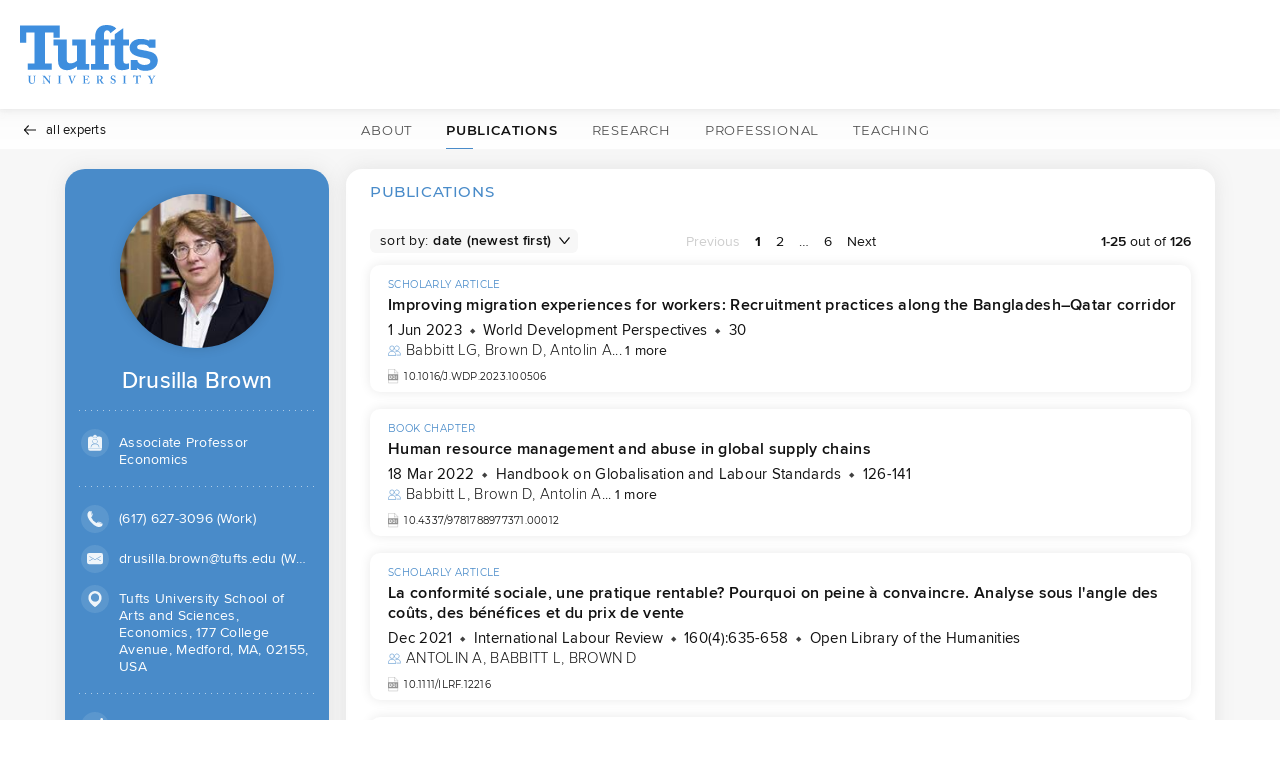

--- FILE ---
content_type: application/javascript; charset=UTF-8
request_url: https://facultyprofiles.tufts.edu/javascript/client.js
body_size: 264734
content:
/*! For license information please see client.js.LICENSE.txt */
(()=>{var e={9559:function(){!function(e){!function(t){var r="URLSearchParams"in e,n="Symbol"in e&&"iterator"in Symbol,o="FileReader"in e&&"Blob"in e&&function(){try{return new Blob,!0}catch(e){return!1}}(),a="FormData"in e,i="ArrayBuffer"in e;if(i)var l=["[object Int8Array]","[object Uint8Array]","[object Uint8ClampedArray]","[object Int16Array]","[object Uint16Array]","[object Int32Array]","[object Uint32Array]","[object Float32Array]","[object Float64Array]"],c=ArrayBuffer.isView||function(e){return e&&l.indexOf(Object.prototype.toString.call(e))>-1};function u(e){if("string"!=typeof e&&(e=String(e)),/[^a-z0-9\-#$%&'*+.^_`|~]/i.test(e))throw new TypeError("Invalid character in header field name");return e.toLowerCase()}function s(e){return"string"!=typeof e&&(e=String(e)),e}function f(e){var t={next:function(){var t=e.shift();return{done:void 0===t,value:t}}};return n&&(t[Symbol.iterator]=function(){return t}),t}function d(e){this.map={},e instanceof d?e.forEach((function(e,t){this.append(t,e)}),this):Array.isArray(e)?e.forEach((function(e){this.append(e[0],e[1])}),this):e&&Object.getOwnPropertyNames(e).forEach((function(t){this.append(t,e[t])}),this)}function p(e){if(e.bodyUsed)return Promise.reject(new TypeError("Already read"));e.bodyUsed=!0}function m(e){return new Promise((function(t,r){e.onload=function(){t(e.result)},e.onerror=function(){r(e.error)}}))}function h(e){var t=new FileReader,r=m(t);return t.readAsArrayBuffer(e),r}function v(e){if(e.slice)return e.slice(0);var t=new Uint8Array(e.byteLength);return t.set(new Uint8Array(e)),t.buffer}function y(){return this.bodyUsed=!1,this._initBody=function(e){var t;this._bodyInit=e,e?"string"==typeof e?this._bodyText=e:o&&Blob.prototype.isPrototypeOf(e)?this._bodyBlob=e:a&&FormData.prototype.isPrototypeOf(e)?this._bodyFormData=e:r&&URLSearchParams.prototype.isPrototypeOf(e)?this._bodyText=e.toString():i&&o&&(t=e)&&DataView.prototype.isPrototypeOf(t)?(this._bodyArrayBuffer=v(e.buffer),this._bodyInit=new Blob([this._bodyArrayBuffer])):i&&(ArrayBuffer.prototype.isPrototypeOf(e)||c(e))?this._bodyArrayBuffer=v(e):this._bodyText=e=Object.prototype.toString.call(e):this._bodyText="",this.headers.get("content-type")||("string"==typeof e?this.headers.set("content-type","text/plain;charset=UTF-8"):this._bodyBlob&&this._bodyBlob.type?this.headers.set("content-type",this._bodyBlob.type):r&&URLSearchParams.prototype.isPrototypeOf(e)&&this.headers.set("content-type","application/x-www-form-urlencoded;charset=UTF-8"))},o&&(this.blob=function(){var e=p(this);if(e)return e;if(this._bodyBlob)return Promise.resolve(this._bodyBlob);if(this._bodyArrayBuffer)return Promise.resolve(new Blob([this._bodyArrayBuffer]));if(this._bodyFormData)throw new Error("could not read FormData body as blob");return Promise.resolve(new Blob([this._bodyText]))},this.arrayBuffer=function(){return this._bodyArrayBuffer?p(this)||Promise.resolve(this._bodyArrayBuffer):this.blob().then(h)}),this.text=function(){var e,t,r,n=p(this);if(n)return n;if(this._bodyBlob)return e=this._bodyBlob,r=m(t=new FileReader),t.readAsText(e),r;if(this._bodyArrayBuffer)return Promise.resolve(function(e){for(var t=new Uint8Array(e),r=new Array(t.length),n=0;n<t.length;n++)r[n]=String.fromCharCode(t[n]);return r.join("")}(this._bodyArrayBuffer));if(this._bodyFormData)throw new Error("could not read FormData body as text");return Promise.resolve(this._bodyText)},a&&(this.formData=function(){return this.text().then(E)}),this.json=function(){return this.text().then(JSON.parse)},this}d.prototype.append=function(e,t){e=u(e),t=s(t);var r=this.map[e];this.map[e]=r?r+", "+t:t},d.prototype.delete=function(e){delete this.map[u(e)]},d.prototype.get=function(e){return e=u(e),this.has(e)?this.map[e]:null},d.prototype.has=function(e){return this.map.hasOwnProperty(u(e))},d.prototype.set=function(e,t){this.map[u(e)]=s(t)},d.prototype.forEach=function(e,t){for(var r in this.map)this.map.hasOwnProperty(r)&&e.call(t,this.map[r],r,this)},d.prototype.keys=function(){var e=[];return this.forEach((function(t,r){e.push(r)})),f(e)},d.prototype.values=function(){var e=[];return this.forEach((function(t){e.push(t)})),f(e)},d.prototype.entries=function(){var e=[];return this.forEach((function(t,r){e.push([r,t])})),f(e)},n&&(d.prototype[Symbol.iterator]=d.prototype.entries);var b=["DELETE","GET","HEAD","OPTIONS","POST","PUT"];function g(e,t){var r,n,o=(t=t||{}).body;if(e instanceof g){if(e.bodyUsed)throw new TypeError("Already read");this.url=e.url,this.credentials=e.credentials,t.headers||(this.headers=new d(e.headers)),this.method=e.method,this.mode=e.mode,this.signal=e.signal,o||null==e._bodyInit||(o=e._bodyInit,e.bodyUsed=!0)}else this.url=String(e);if(this.credentials=t.credentials||this.credentials||"same-origin",!t.headers&&this.headers||(this.headers=new d(t.headers)),this.method=(n=(r=t.method||this.method||"GET").toUpperCase(),b.indexOf(n)>-1?n:r),this.mode=t.mode||this.mode||null,this.signal=t.signal||this.signal,this.referrer=null,("GET"===this.method||"HEAD"===this.method)&&o)throw new TypeError("Body not allowed for GET or HEAD requests");this._initBody(o)}function E(e){var t=new FormData;return e.trim().split("&").forEach((function(e){if(e){var r=e.split("="),n=r.shift().replace(/\+/g," "),o=r.join("=").replace(/\+/g," ");t.append(decodeURIComponent(n),decodeURIComponent(o))}})),t}function w(e,t){t||(t={}),this.type="default",this.status=void 0===t.status?200:t.status,this.ok=this.status>=200&&this.status<300,this.statusText="statusText"in t?t.statusText:"OK",this.headers=new d(t.headers),this.url=t.url||"",this._initBody(e)}g.prototype.clone=function(){return new g(this,{body:this._bodyInit})},y.call(g.prototype),y.call(w.prototype),w.prototype.clone=function(){return new w(this._bodyInit,{status:this.status,statusText:this.statusText,headers:new d(this.headers),url:this.url})},w.error=function(){var e=new w(null,{status:0,statusText:""});return e.type="error",e};var _=[301,302,303,307,308];w.redirect=function(e,t){if(-1===_.indexOf(t))throw new RangeError("Invalid status code");return new w(null,{status:t,headers:{location:e}})},t.DOMException=e.DOMException;try{new t.DOMException}catch(e){t.DOMException=function(e,t){this.message=e,this.name=t;var r=Error(e);this.stack=r.stack},t.DOMException.prototype=Object.create(Error.prototype),t.DOMException.prototype.constructor=t.DOMException}function k(e,r){return new Promise((function(n,a){var i=new g(e,r);if(i.signal&&i.signal.aborted)return a(new t.DOMException("Aborted","AbortError"));var l=new XMLHttpRequest;function c(){l.abort()}l.onload=function(){var e,t,r={status:l.status,statusText:l.statusText,headers:(e=l.getAllResponseHeaders()||"",t=new d,e.replace(/\r?\n[\t ]+/g," ").split(/\r?\n/).forEach((function(e){var r=e.split(":"),n=r.shift().trim();if(n){var o=r.join(":").trim();t.append(n,o)}})),t)};r.url="responseURL"in l?l.responseURL:r.headers.get("X-Request-URL");var o="response"in l?l.response:l.responseText;n(new w(o,r))},l.onerror=function(){a(new TypeError("Network request failed"))},l.ontimeout=function(){a(new TypeError("Network request failed"))},l.onabort=function(){a(new t.DOMException("Aborted","AbortError"))},l.open(i.method,i.url,!0),"include"===i.credentials?l.withCredentials=!0:"omit"===i.credentials&&(l.withCredentials=!1),"responseType"in l&&o&&(l.responseType="blob"),i.headers.forEach((function(e,t){l.setRequestHeader(t,e)})),i.signal&&(i.signal.addEventListener("abort",c),l.onreadystatechange=function(){4===l.readyState&&i.signal.removeEventListener("abort",c)}),l.send(void 0===i._bodyInit?null:i._bodyInit)}))}k.polyfill=!0,e.fetch||(e.fetch=k,e.Headers=d,e.Request=g,e.Response=w),t.Headers=d,t.Request=g,t.Response=w,t.fetch=k,Object.defineProperty(t,"__esModule",{value:!0})}({})}("undefined"!=typeof self?self:this)},60377:e=>{"use strict";function t(e){return t="function"==typeof Symbol&&"symbol"==typeof Symbol.iterator?function(e){return typeof e}:function(e){return e&&"function"==typeof Symbol&&e.constructor===Symbol&&e!==Symbol.prototype?"symbol":typeof e},t(e)}var r="%[a-f0-9]{2}",n=new RegExp("("+r+")|([^%]+?)","gi"),o=new RegExp("("+r+")+","gi");function a(e,t){try{return[decodeURIComponent(e.join(""))]}catch(e){}if(1===e.length)return e;t=t||1;var r=e.slice(0,t),n=e.slice(t);return Array.prototype.concat.call([],a(r),a(n))}function i(e){try{return decodeURIComponent(e)}catch(o){for(var t=e.match(n)||[],r=1;r<t.length;r++)t=(e=a(t,r).join("")).match(n)||[];return e}}e.exports=function(e){if("string"!=typeof e)throw new TypeError("Expected `encodedURI` to be of type `string`, got `"+t(e)+"`");try{return e=e.replace(/\+/g," "),decodeURIComponent(e)}catch(t){return function(e){for(var t={"%FE%FF":"��","%FF%FE":"��"},r=o.exec(e);r;){try{t[r[0]]=decodeURIComponent(r[0])}catch(e){var n=i(r[0]);n!==r[0]&&(t[r[0]]=n)}r=o.exec(e)}t["%C2"]="�";for(var a=Object.keys(t),l=0;l<a.length;l++){var c=a[l];e=e.replace(new RegExp(c,"g"),t[c])}return e}(e)}}},5318:e=>{"use strict";e.exports=function(e,t){for(var r={},n=Object.keys(e),o=Array.isArray(t),a=0;a<n.length;a++){var i=n[a],l=e[i];(o?-1!==t.indexOf(i):t(i,l,e))&&(r[i]=l)}return r}},38710:(e,t,r)=>{"use strict";function n(e){return n="function"==typeof Symbol&&"symbol"==typeof Symbol.iterator?function(e){return typeof e}:function(e){return e&&"function"==typeof Symbol&&e.constructor===Symbol&&e!==Symbol.prototype?"symbol":typeof e},n(e)}e=r.nmd(e);var o,a,i,l,c=function(){var e=Array.prototype,t=function(t,r,n){return e.slice.apply(t,e.slice.call(arguments,1))},r=n((function(){})),o=1e9,a=function e(o,a,i,l){if(0==(a|=0))return[];if(n(o)!==r){var c=e.listSchemes(o,a);if(!c.length)return null;o=c[(i||0)%c.length]}var u=t(arguments,2);return u[0]=a,o.apply(o,u)};(a.Scheme=function(e,r){var n={},i=0,l=o,c=function(){if(arguments.length<=1)return u.color_func.bind(u);var e=t(arguments);return function(t){return e[0]=t,u.color_func.apply(u,e)}},u=function e(t,r){if(!(t|=0))return[];var o=t;if((t=Math.abs(t))<=i){for(var u=Math.max(t,l);!(u in n);++u);var s=n[u];if(u>t){var f="shrinking_takes_head"in s?s.shrinking_takes_head:e.shrinking_takes_head;if(!f)return a.generate((function(e){return s[Math.round(e)]}),o,0,s.length-1);s=s.slice(0,t),u=t}return s=s.slice(),o<0&&s.reverse(),s}return e.color_func?a.generate(c.apply(e,arguments),o,0,1,e.color_func_cyclic):null};return u.scheme_name=e,u.groups=r?"string"==typeof r?[r]:r:[],u.max=0,u.cbf_max=o,u.addPalette=function(e,t){var r=e.length;r&&(n[r]=e,l=Math.min(l,r),i=Math.max(i,r),u.max=Math.max(u.max,r),t||1==r||(u.cbf_max=Math.min(u.cbf_max,r-1)))},u.addPalettes=function(e,t,r){t=t||e.length;for(var n=0;n<t;++n)n in e&&u.addPalette(e[n],!0);u.cbf_max=Math.min(u.cbf_max,r||1)},u.shrinkByTakingHead=function(e,t){void 0!==t?t in n&&(n[t].shrinking_takes_head=!!e):u.shrinking_takes_head=!!e},u.setColorFunction=function(e,t,r){u.color_func=e,u.color_func_cyclic=!!r,u.max=o,t||u.cbf_max!==o||(u.cbf_max=1)},u.color=function(e,t){return u.color_func?u.color_func.apply(this,arguments):null},u}).fromPalettes=function(e,r,n,o,i){var l=a.Scheme(e,r);return l.addPalettes.apply(l,t(arguments,2)),l},a.Scheme.withColorFunction=function(e,r,n,o,i){var l=a.Scheme(e,r);return l.setColorFunction.apply(l,t(arguments,2)),l};var i={};a.register=function(e){i["n-"+e.scheme_name]=[e],e.groups.forEach((function(t){(i["g-"+t]=i["g-"+t]||[]).push(e)})),(i["g-all"]=i["g-all"]||[]).push(e)},a.listSchemes=function(e,t){t?t<0&&(t=-t):t=2;var r=[];return("string"==typeof e?[e]:e).forEach((function(e){var n="-cbf"===e.substring(e.length-4);n&&(e=e.substring(0,e.length-4));for(var o,a=i["g-"+e]||i["n-"+e]||[],l=0;o=a[l];++l)(n?o.cbf:o.max)>=t&&r.push(o)})),r.sort((function(e,t){return e.scheme_name>=t.scheme_name?e.scheme_name>t.scheme_name?1:0:-1})),r},a.generate=function(e,t,r,n,o){if(Math.abs(t)<1)return[];if(r=void 0===r?0:r,n=void 0===n?1:n,Math.abs(t)<2)return[e(r)];for(var a=Math.abs(t),i=r,l=[],c=(n-r)/(o?a:a-1);--a>=0;i+=c)l.push(e(i));return t<0&&l.reverse(),l};var l=function(e){return e>0?e<1?e:1:0};return a.rgbColor=function(e,t,r){return[e,t,r].map((function(e){return 1==(e=Number(Math.round(255*l(e))).toString(16)).length?"0"+e:e})).join("")},a.linearRgbColor=function(e,t,r){return[e,t,r].map((function(e){return(e=l(e))<=.0031308?e*=12.92:e=1.055*Math.pow(e,1/2.4)-.055,1==(e=Number(Math.round(255*e)).toString(16)).length?"0"+e:e})).join("")},a.hsvColor=function(e,t,r){e*=6;var n=void 0===t?1:l(t),o=void 0===r?1:l(r),i=o*(1-n*Math.abs(e%2-1)),c=o*(1-n);switch(Math.floor(e)%6){case 0:return a.rgbColor(o,i,c);case 1:return a.rgbColor(i,o,c);case 2:return a.rgbColor(c,o,i);case 3:return a.rgbColor(c,i,o);case 4:return a.rgbColor(i,c,o);default:return a.rgbColor(o,c,i)}},a.register(a.Scheme.withColorFunction("rainbow","qualitative",a.hsvColor,!1,!0)),a}();c.ColorFunction,c.Palette,c.PalettesList,c.SchemeType,(o=c.Scheme.fromPalettes("mpn65","qualitative",[["ff0029","377eb8","66a61e","984ea3","00d2d5","ff7f00","af8d00","7f80cd","b3e900","c42e60","a65628","f781bf","8dd3c7","bebada","fb8072","80b1d3","fdb462","fccde5","bc80bd","ffed6f","c4eaff","cf8c00","1b9e77","d95f02","e7298a","e6ab02","a6761d","0097ff","00d067","000000","252525","525252","737373","969696","bdbdbd","f43600","4ba93b","5779bb","927acc","97ee3f","bf3947","9f5b00","f48758","8caed6","f2b94f","eff26e","e43872","d9b100","9d7a00","698cff","d9d9d9","00d27e","d06800","009f82","c49200","cbe8ff","fecddf","c27eb6","8cd2ce","c4b8d9","f883b0","a49100","f48800","27d0df","a04a9b"]])).shrinkByTakingHead(!0),c.register(o),a=c.rgbColor,i=function(e,t){for(var r=arguments.length-1,n=arguments[r];r>1;)n=n*e+arguments[--r];return n},l=function(e){var t=i(Math.abs(e),1,.278393,.230389,972e-6,.078108);return t*=t,t=1-1/(t*=t),e<0?-t:t},c.register(c.Scheme.fromPalettes("tol","qualitative",[["4477aa"],["4477aa","cc6677"],["4477aa","ddcc77","cc6677"],["4477aa","117733","ddcc77","cc6677"],["332288","88ccee","117733","ddcc77","cc6677"],["332288","88ccee","117733","ddcc77","cc6677","aa4499"],["332288","88ccee","44aa99","117733","ddcc77","cc6677","aa4499"],["332288","88ccee","44aa99","117733","999933","ddcc77","cc6677","aa4499"],["332288","88ccee","44aa99","117733","999933","ddcc77","cc6677","882255","aa4499"],["332288","88ccee","44aa99","117733","999933","ddcc77","661100","cc6677","882255","aa4499"],["332288","6699cc","88ccee","44aa99","117733","999933","ddcc77","661100","cc6677","882255","aa4499"],["332288","6699cc","88ccee","44aa99","117733","999933","ddcc77","661100","cc6677","aa4466","882255","aa4499"]],12,12)),c.tolSequentialColor=function(e){return a(1-.392*(1+l((e-.869)/.255)),1.021-.456*(1+l((e-.527)/.376)),1-.493*(1+l((e-.272)/.309)))},c.register(c.Scheme.withColorFunction("tol-sq","sequential",c.tolSequentialColor,!0)),c.tolDivergingColor=function(e){var t=i(e,.572,1.524,-1.811)/i(e,1,-.291,.1574);return a(i(e,.235,-2.13,26.92,-65.5,63.5,-22.36),t*t,1/i(e,1.579,-4.03,12.92,-31.4,48.6,-23.36))},c.register(c.Scheme.withColorFunction("tol-dv","diverging",c.tolDivergingColor,!0)),c.tolRainbowColor=function(e){return a(i(e,.472,-.567,4.05)/i(e,1,8.72,-19.17,14.1),i(e,.108932,-1.22635,27.284,-98.577,163.3,-131.395,40.634),1/i(e,1.97,3.54,-68.5,243,-297,125))},c.register(c.Scheme.withColorFunction("tol-rainbow","qualitative",c.tolRainbowColor,!0)),c.register(c.Scheme.fromPalettes("sol-base","sequential",[["002b36","073642","586e75","657b83","839496","93a1a1","eee8d5","fdf6e3"]],1,8)),c.register(c.Scheme.fromPalettes("sol-accent","qualitative",[["b58900","cb4b16","dc322f","d33682","6c71c4","268bd2","2aa198","859900"]])),function(){var e={YlGn:{type:"sequential",cbf:42,3:["f7fcb9","addd8e","31a354"],4:["ffffcc","c2e699","78c679","238443"],5:["ffffcc","c2e699","78c679","31a354","006837"],6:["ffffcc","d9f0a3","addd8e","78c679","31a354","006837"],7:["ffffcc","d9f0a3","addd8e","78c679","41ab5d","238443","005a32"],8:["ffffe5","f7fcb9","d9f0a3","addd8e","78c679","41ab5d","238443","005a32"],9:["ffffe5","f7fcb9","d9f0a3","addd8e","78c679","41ab5d","238443","006837","004529"]},YlGnBu:{type:"sequential",cbf:42,3:["edf8b1","7fcdbb","2c7fb8"],4:["ffffcc","a1dab4","41b6c4","225ea8"],5:["ffffcc","a1dab4","41b6c4","2c7fb8","253494"],6:["ffffcc","c7e9b4","7fcdbb","41b6c4","2c7fb8","253494"],7:["ffffcc","c7e9b4","7fcdbb","41b6c4","1d91c0","225ea8","0c2c84"],8:["ffffd9","edf8b1","c7e9b4","7fcdbb","41b6c4","1d91c0","225ea8","0c2c84"],9:["ffffd9","edf8b1","c7e9b4","7fcdbb","41b6c4","1d91c0","225ea8","253494","081d58"]},GnBu:{type:"sequential",cbf:42,3:["e0f3db","a8ddb5","43a2ca"],4:["f0f9e8","bae4bc","7bccc4","2b8cbe"],5:["f0f9e8","bae4bc","7bccc4","43a2ca","0868ac"],6:["f0f9e8","ccebc5","a8ddb5","7bccc4","43a2ca","0868ac"],7:["f0f9e8","ccebc5","a8ddb5","7bccc4","4eb3d3","2b8cbe","08589e"],8:["f7fcf0","e0f3db","ccebc5","a8ddb5","7bccc4","4eb3d3","2b8cbe","08589e"],9:["f7fcf0","e0f3db","ccebc5","a8ddb5","7bccc4","4eb3d3","2b8cbe","0868ac","084081"]},BuGn:{type:"sequential",cbf:42,3:["e5f5f9","99d8c9","2ca25f"],4:["edf8fb","b2e2e2","66c2a4","238b45"],5:["edf8fb","b2e2e2","66c2a4","2ca25f","006d2c"],6:["edf8fb","ccece6","99d8c9","66c2a4","2ca25f","006d2c"],7:["edf8fb","ccece6","99d8c9","66c2a4","41ae76","238b45","005824"],8:["f7fcfd","e5f5f9","ccece6","99d8c9","66c2a4","41ae76","238b45","005824"],9:["f7fcfd","e5f5f9","ccece6","99d8c9","66c2a4","41ae76","238b45","006d2c","00441b"]},PuBuGn:{type:"sequential",cbf:42,3:["ece2f0","a6bddb","1c9099"],4:["f6eff7","bdc9e1","67a9cf","02818a"],5:["f6eff7","bdc9e1","67a9cf","1c9099","016c59"],6:["f6eff7","d0d1e6","a6bddb","67a9cf","1c9099","016c59"],7:["f6eff7","d0d1e6","a6bddb","67a9cf","3690c0","02818a","016450"],8:["fff7fb","ece2f0","d0d1e6","a6bddb","67a9cf","3690c0","02818a","016450"],9:["fff7fb","ece2f0","d0d1e6","a6bddb","67a9cf","3690c0","02818a","016c59","014636"]},PuBu:{type:"sequential",cbf:42,3:["ece7f2","a6bddb","2b8cbe"],4:["f1eef6","bdc9e1","74a9cf","0570b0"],5:["f1eef6","bdc9e1","74a9cf","2b8cbe","045a8d"],6:["f1eef6","d0d1e6","a6bddb","74a9cf","2b8cbe","045a8d"],7:["f1eef6","d0d1e6","a6bddb","74a9cf","3690c0","0570b0","034e7b"],8:["fff7fb","ece7f2","d0d1e6","a6bddb","74a9cf","3690c0","0570b0","034e7b"],9:["fff7fb","ece7f2","d0d1e6","a6bddb","74a9cf","3690c0","0570b0","045a8d","023858"]},BuPu:{type:"sequential",cbf:42,3:["e0ecf4","9ebcda","8856a7"],4:["edf8fb","b3cde3","8c96c6","88419d"],5:["edf8fb","b3cde3","8c96c6","8856a7","810f7c"],6:["edf8fb","bfd3e6","9ebcda","8c96c6","8856a7","810f7c"],7:["edf8fb","bfd3e6","9ebcda","8c96c6","8c6bb1","88419d","6e016b"],8:["f7fcfd","e0ecf4","bfd3e6","9ebcda","8c96c6","8c6bb1","88419d","6e016b"],9:["f7fcfd","e0ecf4","bfd3e6","9ebcda","8c96c6","8c6bb1","88419d","810f7c","4d004b"]},RdPu:{type:"sequential",cbf:42,3:["fde0dd","fa9fb5","c51b8a"],4:["feebe2","fbb4b9","f768a1","ae017e"],5:["feebe2","fbb4b9","f768a1","c51b8a","7a0177"],6:["feebe2","fcc5c0","fa9fb5","f768a1","c51b8a","7a0177"],7:["feebe2","fcc5c0","fa9fb5","f768a1","dd3497","ae017e","7a0177"],8:["fff7f3","fde0dd","fcc5c0","fa9fb5","f768a1","dd3497","ae017e","7a0177"],9:["fff7f3","fde0dd","fcc5c0","fa9fb5","f768a1","dd3497","ae017e","7a0177","49006a"]},PuRd:{type:"sequential",cbf:42,3:["e7e1ef","c994c7","dd1c77"],4:["f1eef6","d7b5d8","df65b0","ce1256"],5:["f1eef6","d7b5d8","df65b0","dd1c77","980043"],6:["f1eef6","d4b9da","c994c7","df65b0","dd1c77","980043"],7:["f1eef6","d4b9da","c994c7","df65b0","e7298a","ce1256","91003f"],8:["f7f4f9","e7e1ef","d4b9da","c994c7","df65b0","e7298a","ce1256","91003f"],9:["f7f4f9","e7e1ef","d4b9da","c994c7","df65b0","e7298a","ce1256","980043","67001f"]},OrRd:{type:"sequential",cbf:42,3:["fee8c8","fdbb84","e34a33"],4:["fef0d9","fdcc8a","fc8d59","d7301f"],5:["fef0d9","fdcc8a","fc8d59","e34a33","b30000"],6:["fef0d9","fdd49e","fdbb84","fc8d59","e34a33","b30000"],7:["fef0d9","fdd49e","fdbb84","fc8d59","ef6548","d7301f","990000"],8:["fff7ec","fee8c8","fdd49e","fdbb84","fc8d59","ef6548","d7301f","990000"],9:["fff7ec","fee8c8","fdd49e","fdbb84","fc8d59","ef6548","d7301f","b30000","7f0000"]},YlOrRd:{type:"sequential",cbf:42,3:["ffeda0","feb24c","f03b20"],4:["ffffb2","fecc5c","fd8d3c","e31a1c"],5:["ffffb2","fecc5c","fd8d3c","f03b20","bd0026"],6:["ffffb2","fed976","feb24c","fd8d3c","f03b20","bd0026"],7:["ffffb2","fed976","feb24c","fd8d3c","fc4e2a","e31a1c","b10026"],8:["ffffcc","ffeda0","fed976","feb24c","fd8d3c","fc4e2a","e31a1c","b10026"],9:["ffffcc","ffeda0","fed976","feb24c","fd8d3c","fc4e2a","e31a1c","bd0026","800026"]},YlOrBr:{type:"sequential",cbf:42,3:["fff7bc","fec44f","d95f0e"],4:["ffffd4","fed98e","fe9929","cc4c02"],5:["ffffd4","fed98e","fe9929","d95f0e","993404"],6:["ffffd4","fee391","fec44f","fe9929","d95f0e","993404"],7:["ffffd4","fee391","fec44f","fe9929","ec7014","cc4c02","8c2d04"],8:["ffffe5","fff7bc","fee391","fec44f","fe9929","ec7014","cc4c02","8c2d04"],9:["ffffe5","fff7bc","fee391","fec44f","fe9929","ec7014","cc4c02","993404","662506"]},Purples:{type:"sequential",cbf:42,3:["efedf5","bcbddc","756bb1"],4:["f2f0f7","cbc9e2","9e9ac8","6a51a3"],5:["f2f0f7","cbc9e2","9e9ac8","756bb1","54278f"],6:["f2f0f7","dadaeb","bcbddc","9e9ac8","756bb1","54278f"],7:["f2f0f7","dadaeb","bcbddc","9e9ac8","807dba","6a51a3","4a1486"],8:["fcfbfd","efedf5","dadaeb","bcbddc","9e9ac8","807dba","6a51a3","4a1486"],9:["fcfbfd","efedf5","dadaeb","bcbddc","9e9ac8","807dba","6a51a3","54278f","3f007d"]},Blues:{type:"sequential",cbf:42,3:["deebf7","9ecae1","3182bd"],4:["eff3ff","bdd7e7","6baed6","2171b5"],5:["eff3ff","bdd7e7","6baed6","3182bd","08519c"],6:["eff3ff","c6dbef","9ecae1","6baed6","3182bd","08519c"],7:["eff3ff","c6dbef","9ecae1","6baed6","4292c6","2171b5","084594"],8:["f7fbff","deebf7","c6dbef","9ecae1","6baed6","4292c6","2171b5","084594"],9:["f7fbff","deebf7","c6dbef","9ecae1","6baed6","4292c6","2171b5","08519c","08306b"]},Greens:{type:"sequential",cbf:42,3:["e5f5e0","a1d99b","31a354"],4:["edf8e9","bae4b3","74c476","238b45"],5:["edf8e9","bae4b3","74c476","31a354","006d2c"],6:["edf8e9","c7e9c0","a1d99b","74c476","31a354","006d2c"],7:["edf8e9","c7e9c0","a1d99b","74c476","41ab5d","238b45","005a32"],8:["f7fcf5","e5f5e0","c7e9c0","a1d99b","74c476","41ab5d","238b45","005a32"],9:["f7fcf5","e5f5e0","c7e9c0","a1d99b","74c476","41ab5d","238b45","006d2c","00441b"]},Oranges:{type:"sequential",cbf:42,3:["fee6ce","fdae6b","e6550d"],4:["feedde","fdbe85","fd8d3c","d94701"],5:["feedde","fdbe85","fd8d3c","e6550d","a63603"],6:["feedde","fdd0a2","fdae6b","fd8d3c","e6550d","a63603"],7:["feedde","fdd0a2","fdae6b","fd8d3c","f16913","d94801","8c2d04"],8:["fff5eb","fee6ce","fdd0a2","fdae6b","fd8d3c","f16913","d94801","8c2d04"],9:["fff5eb","fee6ce","fdd0a2","fdae6b","fd8d3c","f16913","d94801","a63603","7f2704"]},Reds:{type:"sequential",cbf:42,3:["fee0d2","fc9272","de2d26"],4:["fee5d9","fcae91","fb6a4a","cb181d"],5:["fee5d9","fcae91","fb6a4a","de2d26","a50f15"],6:["fee5d9","fcbba1","fc9272","fb6a4a","de2d26","a50f15"],7:["fee5d9","fcbba1","fc9272","fb6a4a","ef3b2c","cb181d","99000d"],8:["fff5f0","fee0d2","fcbba1","fc9272","fb6a4a","ef3b2c","cb181d","99000d"],9:["fff5f0","fee0d2","fcbba1","fc9272","fb6a4a","ef3b2c","cb181d","a50f15","67000d"]},Greys:{type:"sequential",cbf:42,3:["f0f0f0","bdbdbd","636363"],4:["f7f7f7","cccccc","969696","525252"],5:["f7f7f7","cccccc","969696","636363","252525"],6:["f7f7f7","d9d9d9","bdbdbd","969696","636363","252525"],7:["f7f7f7","d9d9d9","bdbdbd","969696","737373","525252","252525"],8:["ffffff","f0f0f0","d9d9d9","bdbdbd","969696","737373","525252","252525"],9:["ffffff","f0f0f0","d9d9d9","bdbdbd","969696","737373","525252","252525","000000"]},PuOr:{type:"diverging",cbf:42,3:["f1a340","f7f7f7","998ec3"],4:["e66101","fdb863","b2abd2","5e3c99"],5:["e66101","fdb863","f7f7f7","b2abd2","5e3c99"],6:["b35806","f1a340","fee0b6","d8daeb","998ec3","542788"],7:["b35806","f1a340","fee0b6","f7f7f7","d8daeb","998ec3","542788"],8:["b35806","e08214","fdb863","fee0b6","d8daeb","b2abd2","8073ac","542788"],9:["b35806","e08214","fdb863","fee0b6","f7f7f7","d8daeb","b2abd2","8073ac","542788"],10:["7f3b08","b35806","e08214","fdb863","fee0b6","d8daeb","b2abd2","8073ac","542788","2d004b"],11:["7f3b08","b35806","e08214","fdb863","fee0b6","f7f7f7","d8daeb","b2abd2","8073ac","542788","2d004b"]},BrBG:{type:"diverging",cbf:42,3:["d8b365","f5f5f5","5ab4ac"],4:["a6611a","dfc27d","80cdc1","018571"],5:["a6611a","dfc27d","f5f5f5","80cdc1","018571"],6:["8c510a","d8b365","f6e8c3","c7eae5","5ab4ac","01665e"],7:["8c510a","d8b365","f6e8c3","f5f5f5","c7eae5","5ab4ac","01665e"],8:["8c510a","bf812d","dfc27d","f6e8c3","c7eae5","80cdc1","35978f","01665e"],9:["8c510a","bf812d","dfc27d","f6e8c3","f5f5f5","c7eae5","80cdc1","35978f","01665e"],10:["543005","8c510a","bf812d","dfc27d","f6e8c3","c7eae5","80cdc1","35978f","01665e","003c30"],11:["543005","8c510a","bf812d","dfc27d","f6e8c3","f5f5f5","c7eae5","80cdc1","35978f","01665e","003c30"]},PRGn:{type:"diverging",cbf:42,3:["af8dc3","f7f7f7","7fbf7b"],4:["7b3294","c2a5cf","a6dba0","008837"],5:["7b3294","c2a5cf","f7f7f7","a6dba0","008837"],6:["762a83","af8dc3","e7d4e8","d9f0d3","7fbf7b","1b7837"],7:["762a83","af8dc3","e7d4e8","f7f7f7","d9f0d3","7fbf7b","1b7837"],8:["762a83","9970ab","c2a5cf","e7d4e8","d9f0d3","a6dba0","5aae61","1b7837"],9:["762a83","9970ab","c2a5cf","e7d4e8","f7f7f7","d9f0d3","a6dba0","5aae61","1b7837"],10:["40004b","762a83","9970ab","c2a5cf","e7d4e8","d9f0d3","a6dba0","5aae61","1b7837","00441b"],11:["40004b","762a83","9970ab","c2a5cf","e7d4e8","f7f7f7","d9f0d3","a6dba0","5aae61","1b7837","00441b"]},PiYG:{type:"diverging",cbf:42,3:["e9a3c9","f7f7f7","a1d76a"],4:["d01c8b","f1b6da","b8e186","4dac26"],5:["d01c8b","f1b6da","f7f7f7","b8e186","4dac26"],6:["c51b7d","e9a3c9","fde0ef","e6f5d0","a1d76a","4d9221"],7:["c51b7d","e9a3c9","fde0ef","f7f7f7","e6f5d0","a1d76a","4d9221"],8:["c51b7d","de77ae","f1b6da","fde0ef","e6f5d0","b8e186","7fbc41","4d9221"],9:["c51b7d","de77ae","f1b6da","fde0ef","f7f7f7","e6f5d0","b8e186","7fbc41","4d9221"],10:["8e0152","c51b7d","de77ae","f1b6da","fde0ef","e6f5d0","b8e186","7fbc41","4d9221","276419"],11:["8e0152","c51b7d","de77ae","f1b6da","fde0ef","f7f7f7","e6f5d0","b8e186","7fbc41","4d9221","276419"]},RdBu:{type:"diverging",cbf:42,3:["ef8a62","f7f7f7","67a9cf"],4:["ca0020","f4a582","92c5de","0571b0"],5:["ca0020","f4a582","f7f7f7","92c5de","0571b0"],6:["b2182b","ef8a62","fddbc7","d1e5f0","67a9cf","2166ac"],7:["b2182b","ef8a62","fddbc7","f7f7f7","d1e5f0","67a9cf","2166ac"],8:["b2182b","d6604d","f4a582","fddbc7","d1e5f0","92c5de","4393c3","2166ac"],9:["b2182b","d6604d","f4a582","fddbc7","f7f7f7","d1e5f0","92c5de","4393c3","2166ac"],10:["67001f","b2182b","d6604d","f4a582","fddbc7","d1e5f0","92c5de","4393c3","2166ac","053061"],11:["67001f","b2182b","d6604d","f4a582","fddbc7","f7f7f7","d1e5f0","92c5de","4393c3","2166ac","053061"]},RdGy:{type:"diverging",cbf:42,3:["ef8a62","ffffff","999999"],4:["ca0020","f4a582","bababa","404040"],5:["ca0020","f4a582","ffffff","bababa","404040"],6:["b2182b","ef8a62","fddbc7","e0e0e0","999999","4d4d4d"],7:["b2182b","ef8a62","fddbc7","ffffff","e0e0e0","999999","4d4d4d"],8:["b2182b","d6604d","f4a582","fddbc7","e0e0e0","bababa","878787","4d4d4d"],9:["b2182b","d6604d","f4a582","fddbc7","ffffff","e0e0e0","bababa","878787","4d4d4d"],10:["67001f","b2182b","d6604d","f4a582","fddbc7","e0e0e0","bababa","878787","4d4d4d","1a1a1a"],11:["67001f","b2182b","d6604d","f4a582","fddbc7","ffffff","e0e0e0","bababa","878787","4d4d4d","1a1a1a"]},RdYlBu:{type:"diverging",cbf:42,3:["fc8d59","ffffbf","91bfdb"],4:["d7191c","fdae61","abd9e9","2c7bb6"],5:["d7191c","fdae61","ffffbf","abd9e9","2c7bb6"],6:["d73027","fc8d59","fee090","e0f3f8","91bfdb","4575b4"],7:["d73027","fc8d59","fee090","ffffbf","e0f3f8","91bfdb","4575b4"],8:["d73027","f46d43","fdae61","fee090","e0f3f8","abd9e9","74add1","4575b4"],9:["d73027","f46d43","fdae61","fee090","ffffbf","e0f3f8","abd9e9","74add1","4575b4"],10:["a50026","d73027","f46d43","fdae61","fee090","e0f3f8","abd9e9","74add1","4575b4","313695"],11:["a50026","d73027","f46d43","fdae61","fee090","ffffbf","e0f3f8","abd9e9","74add1","4575b4","313695"]},Spectral:{type:"diverging",cbf:0,3:["fc8d59","ffffbf","99d594"],4:["d7191c","fdae61","abdda4","2b83ba"],5:["d7191c","fdae61","ffffbf","abdda4","2b83ba"],6:["d53e4f","fc8d59","fee08b","e6f598","99d594","3288bd"],7:["d53e4f","fc8d59","fee08b","ffffbf","e6f598","99d594","3288bd"],8:["d53e4f","f46d43","fdae61","fee08b","e6f598","abdda4","66c2a5","3288bd"],9:["d53e4f","f46d43","fdae61","fee08b","ffffbf","e6f598","abdda4","66c2a5","3288bd"],10:["9e0142","d53e4f","f46d43","fdae61","fee08b","e6f598","abdda4","66c2a5","3288bd","5e4fa2"],11:["9e0142","d53e4f","f46d43","fdae61","fee08b","ffffbf","e6f598","abdda4","66c2a5","3288bd","5e4fa2"]},RdYlGn:{type:"diverging",cbf:0,3:["fc8d59","ffffbf","91cf60"],4:["d7191c","fdae61","a6d96a","1a9641"],5:["d7191c","fdae61","ffffbf","a6d96a","1a9641"],6:["d73027","fc8d59","fee08b","d9ef8b","91cf60","1a9850"],7:["d73027","fc8d59","fee08b","ffffbf","d9ef8b","91cf60","1a9850"],8:["d73027","f46d43","fdae61","fee08b","d9ef8b","a6d96a","66bd63","1a9850"],9:["d73027","f46d43","fdae61","fee08b","ffffbf","d9ef8b","a6d96a","66bd63","1a9850"],10:["a50026","d73027","f46d43","fdae61","fee08b","d9ef8b","a6d96a","66bd63","1a9850","006837"],11:["a50026","d73027","f46d43","fdae61","fee08b","ffffbf","d9ef8b","a6d96a","66bd63","1a9850","006837"]},Accent:{type:"qualitative",cbf:0,3:["7fc97f","beaed4","fdc086"],4:["7fc97f","beaed4","fdc086","ffff99"],5:["7fc97f","beaed4","fdc086","ffff99","386cb0"],6:["7fc97f","beaed4","fdc086","ffff99","386cb0","f0027f"],7:["7fc97f","beaed4","fdc086","ffff99","386cb0","f0027f","bf5b17"],8:["7fc97f","beaed4","fdc086","ffff99","386cb0","f0027f","bf5b17","666666"]},Dark2:{type:"qualitative",cbf:3,3:["1b9e77","d95f02","7570b3"],4:["1b9e77","d95f02","7570b3","e7298a"],5:["1b9e77","d95f02","7570b3","e7298a","66a61e"],6:["1b9e77","d95f02","7570b3","e7298a","66a61e","e6ab02"],7:["1b9e77","d95f02","7570b3","e7298a","66a61e","e6ab02","a6761d"],8:["1b9e77","d95f02","7570b3","e7298a","66a61e","e6ab02","a6761d","666666"]},Paired:{type:"qualitative",cbf:4,3:["a6cee3","1f78b4","b2df8a"],4:["a6cee3","1f78b4","b2df8a","33a02c"],5:["a6cee3","1f78b4","b2df8a","33a02c","fb9a99"],6:["a6cee3","1f78b4","b2df8a","33a02c","fb9a99","e31a1c"],7:["a6cee3","1f78b4","b2df8a","33a02c","fb9a99","e31a1c","fdbf6f"],8:["a6cee3","1f78b4","b2df8a","33a02c","fb9a99","e31a1c","fdbf6f","ff7f00"],9:["a6cee3","1f78b4","b2df8a","33a02c","fb9a99","e31a1c","fdbf6f","ff7f00","cab2d6"],10:["a6cee3","1f78b4","b2df8a","33a02c","fb9a99","e31a1c","fdbf6f","ff7f00","cab2d6","6a3d9a"],11:["a6cee3","1f78b4","b2df8a","33a02c","fb9a99","e31a1c","fdbf6f","ff7f00","cab2d6","6a3d9a","ffff99"],12:["a6cee3","1f78b4","b2df8a","33a02c","fb9a99","e31a1c","fdbf6f","ff7f00","cab2d6","6a3d9a","ffff99","b15928"]},Pastel1:{type:"qualitative",cbf:0,3:["fbb4ae","b3cde3","ccebc5"],4:["fbb4ae","b3cde3","ccebc5","decbe4"],5:["fbb4ae","b3cde3","ccebc5","decbe4","fed9a6"],6:["fbb4ae","b3cde3","ccebc5","decbe4","fed9a6","ffffcc"],7:["fbb4ae","b3cde3","ccebc5","decbe4","fed9a6","ffffcc","e5d8bd"],8:["fbb4ae","b3cde3","ccebc5","decbe4","fed9a6","ffffcc","e5d8bd","fddaec"],9:["fbb4ae","b3cde3","ccebc5","decbe4","fed9a6","ffffcc","e5d8bd","fddaec","f2f2f2"]},Pastel2:{type:"qualitative",cbf:0,3:["b3e2cd","fdcdac","cbd5e8"],4:["b3e2cd","fdcdac","cbd5e8","f4cae4"],5:["b3e2cd","fdcdac","cbd5e8","f4cae4","e6f5c9"],6:["b3e2cd","fdcdac","cbd5e8","f4cae4","e6f5c9","fff2ae"],7:["b3e2cd","fdcdac","cbd5e8","f4cae4","e6f5c9","fff2ae","f1e2cc"],8:["b3e2cd","fdcdac","cbd5e8","f4cae4","e6f5c9","fff2ae","f1e2cc","cccccc"]},Set1:{type:"qualitative",cbf:0,3:["e41a1c","377eb8","4daf4a"],4:["e41a1c","377eb8","4daf4a","984ea3"],5:["e41a1c","377eb8","4daf4a","984ea3","ff7f00"],6:["e41a1c","377eb8","4daf4a","984ea3","ff7f00","ffff33"],7:["e41a1c","377eb8","4daf4a","984ea3","ff7f00","ffff33","a65628"],8:["e41a1c","377eb8","4daf4a","984ea3","ff7f00","ffff33","a65628","f781bf"],9:["e41a1c","377eb8","4daf4a","984ea3","ff7f00","ffff33","a65628","f781bf","999999"]},Set2:{type:"qualitative",cbf:3,3:["66c2a5","fc8d62","8da0cb"],4:["66c2a5","fc8d62","8da0cb","e78ac3"],5:["66c2a5","fc8d62","8da0cb","e78ac3","a6d854"],6:["66c2a5","fc8d62","8da0cb","e78ac3","a6d854","ffd92f"],7:["66c2a5","fc8d62","8da0cb","e78ac3","a6d854","ffd92f","e5c494"],8:["66c2a5","fc8d62","8da0cb","e78ac3","a6d854","ffd92f","e5c494","b3b3b3"]},Set3:{type:"qualitative",cbf:0,3:["8dd3c7","ffffb3","bebada"],4:["8dd3c7","ffffb3","bebada","fb8072"],5:["8dd3c7","ffffb3","bebada","fb8072","80b1d3"],6:["8dd3c7","ffffb3","bebada","fb8072","80b1d3","fdb462"],7:["8dd3c7","ffffb3","bebada","fb8072","80b1d3","fdb462","b3de69"],8:["8dd3c7","ffffb3","bebada","fb8072","80b1d3","fdb462","b3de69","fccde5"],9:["8dd3c7","ffffb3","bebada","fb8072","80b1d3","fdb462","b3de69","fccde5","d9d9d9"],10:["8dd3c7","ffffb3","bebada","fb8072","80b1d3","fdb462","b3de69","fccde5","d9d9d9","bc80bd"],11:["8dd3c7","ffffb3","bebada","fb8072","80b1d3","fdb462","b3de69","fccde5","d9d9d9","bc80bd","ccebc5"],12:["8dd3c7","ffffb3","bebada","fb8072","80b1d3","fdb462","b3de69","fccde5","d9d9d9","bc80bd","ccebc5","ffed6f"]}};for(var t in e){var r=e[t];r=c.Scheme.fromPalettes("cb-"+t,[r.type,"cb-"+r.type],r,12,r.cbf),c.register(r)}}(),"object"===n(e)&&e.exports&&(e.exports=c)},87773:(e,t,r)=>{"use strict";var n=r(79972),o={childContextTypes:!0,contextType:!0,contextTypes:!0,defaultProps:!0,displayName:!0,getDefaultProps:!0,getDerivedStateFromError:!0,getDerivedStateFromProps:!0,mixins:!0,propTypes:!0,type:!0},a={name:!0,length:!0,prototype:!0,caller:!0,callee:!0,arguments:!0,arity:!0},i={$$typeof:!0,compare:!0,defaultProps:!0,displayName:!0,propTypes:!0,type:!0},l={};function c(e){return n.isMemo(e)?i:l[e.$$typeof]||o}l[n.ForwardRef]={$$typeof:!0,render:!0,defaultProps:!0,displayName:!0,propTypes:!0},l[n.Memo]=i;var u=Object.defineProperty,s=Object.getOwnPropertyNames,f=Object.getOwnPropertySymbols,d=Object.getOwnPropertyDescriptor,p=Object.getPrototypeOf,m=Object.prototype;e.exports=function e(t,r,n){if("string"!=typeof r){if(m){var o=p(r);o&&o!==m&&e(t,o,n)}var i=s(r);f&&(i=i.concat(f(r)));for(var l=c(t),h=c(r),v=0;v<i.length;++v){var y=i[v];if(!(a[y]||n&&n[y]||h&&h[y]||l&&l[y])){var b=d(r,y);try{u(t,y,b)}catch(e){}}}}return t}},76368:e=>{e.exports=Array.isArray||function(e){return"[object Array]"==Object.prototype.toString.call(e)}},37347:e=>{"use strict";var t=Object.getOwnPropertySymbols,r=Object.prototype.hasOwnProperty,n=Object.prototype.propertyIsEnumerable;function o(e){if(null==e)throw new TypeError("Object.assign cannot be called with null or undefined");return Object(e)}e.exports=function(){try{if(!Object.assign)return!1;var e=new String("abc");if(e[5]="de","5"===Object.getOwnPropertyNames(e)[0])return!1;for(var t={},r=0;r<10;r++)t["_"+String.fromCharCode(r)]=r;if("0123456789"!==Object.getOwnPropertyNames(t).map((function(e){return t[e]})).join(""))return!1;var n={};return"abcdefghijklmnopqrst".split("").forEach((function(e){n[e]=e})),"abcdefghijklmnopqrst"===Object.keys(Object.assign({},n)).join("")}catch(e){return!1}}()?Object.assign:function(e,a){for(var i,l,c=o(e),u=1;u<arguments.length;u++){for(var s in i=Object(arguments[u]))r.call(i,s)&&(c[s]=i[s]);if(t){l=t(i);for(var f=0;f<l.length;f++)n.call(i,l[f])&&(c[l[f]]=i[l[f]])}}return c}},23433:(e,t,r)=>{"use strict";var n=r(6642);function o(){}function a(){}a.resetWarningCache=o,e.exports=function(){function e(e,t,r,o,a,i){if(i!==n){var l=new Error("Calling PropTypes validators directly is not supported by the `prop-types` package. Use PropTypes.checkPropTypes() to call them. Read more at http://fb.me/use-check-prop-types");throw l.name="Invariant Violation",l}}function t(){return e}e.isRequired=e;var r={array:e,bigint:e,bool:e,func:e,number:e,object:e,string:e,symbol:e,any:e,arrayOf:t,element:e,elementType:e,instanceOf:t,node:e,objectOf:t,oneOf:t,oneOfType:t,shape:t,exact:t,checkPropTypes:a,resetWarningCache:o};return r.PropTypes=r,r}},3074:(e,t,r)=>{e.exports=r(23433)()},6642:e=>{"use strict";e.exports="SECRET_DO_NOT_PASS_THIS_OR_YOU_WILL_BE_FIRED"},32851:(e,t,r)=>{"use strict";function n(e,t,r){return(t=function(e){var t=function(e,t){if("object"!==a(e)||null===e)return e;var r=e[Symbol.toPrimitive];if(void 0!==r){var n=r.call(e,t);if("object"!==a(n))return n;throw new TypeError("@@toPrimitive must return a primitive value.")}return String(e)}(e,"string");return"symbol"===a(t)?t:String(t)}(t))in e?Object.defineProperty(e,t,{value:r,enumerable:!0,configurable:!0,writable:!0}):e[t]=r,e}function o(e,t){return function(e){if(Array.isArray(e))return e}(e)||function(e,t){var r=null==e?null:"undefined"!=typeof Symbol&&e[Symbol.iterator]||e["@@iterator"];if(null!=r){var n,o,a,i,l=[],c=!0,u=!1;try{if(a=(r=r.call(e)).next,0===t){if(Object(r)!==r)return;c=!1}else for(;!(c=(n=a.call(r)).done)&&(l.push(n.value),l.length!==t);c=!0);}catch(e){u=!0,o=e}finally{try{if(!c&&null!=r.return&&(i=r.return(),Object(i)!==i))return}finally{if(u)throw o}}return l}}(e,t)||l(e,t)||function(){throw new TypeError("Invalid attempt to destructure non-iterable instance.\nIn order to be iterable, non-array objects must have a [Symbol.iterator]() method.")}()}function a(e){return a="function"==typeof Symbol&&"symbol"==typeof Symbol.iterator?function(e){return typeof e}:function(e){return e&&"function"==typeof Symbol&&e.constructor===Symbol&&e!==Symbol.prototype?"symbol":typeof e},a(e)}function i(e){return function(e){if(Array.isArray(e))return c(e)}(e)||function(e){if("undefined"!=typeof Symbol&&null!=e[Symbol.iterator]||null!=e["@@iterator"])return Array.from(e)}(e)||l(e)||function(){throw new TypeError("Invalid attempt to spread non-iterable instance.\nIn order to be iterable, non-array objects must have a [Symbol.iterator]() method.")}()}function l(e,t){if(e){if("string"==typeof e)return c(e,t);var r=Object.prototype.toString.call(e).slice(8,-1);return"Object"===r&&e.constructor&&(r=e.constructor.name),"Map"===r||"Set"===r?Array.from(e):"Arguments"===r||/^(?:Ui|I)nt(?:8|16|32)(?:Clamped)?Array$/.test(r)?c(e,t):void 0}}function c(e,t){(null==t||t>e.length)&&(t=e.length);for(var r=0,n=new Array(t);r<t;r++)n[r]=e[r];return n}var u=r(88221),s=r(60377),f=r(97374),d=r(5318),p=Symbol("encodeFragmentIdentifier");function m(e){if("string"!=typeof e||1!==e.length)throw new TypeError("arrayFormatSeparator must be single character string")}function h(e,t){return t.encode?t.strict?u(e):encodeURIComponent(e):e}function v(e,t){return t.decode?s(e):e}function y(e){return Array.isArray(e)?e.sort():"object"===a(e)?y(Object.keys(e)).sort((function(e,t){return Number(e)-Number(t)})).map((function(t){return e[t]})):e}function b(e){var t=e.indexOf("#");return-1!==t&&(e=e.slice(0,t)),e}function g(e){var t=(e=b(e)).indexOf("?");return-1===t?"":e.slice(t+1)}function E(e,t){return t.parseNumbers&&!Number.isNaN(Number(e))&&"string"==typeof e&&""!==e.trim()?e=Number(e):!t.parseBooleans||null===e||"true"!==e.toLowerCase()&&"false"!==e.toLowerCase()||(e="true"===e.toLowerCase()),e}function w(e,t){m((t=Object.assign({decode:!0,sort:!0,arrayFormat:"none",arrayFormatSeparator:",",parseNumbers:!1,parseBooleans:!1},t)).arrayFormatSeparator);var r=function(e){var t;switch(e.arrayFormat){case"index":return function(e,r,n){t=/\[(\d*)\]$/.exec(e),e=e.replace(/\[\d*\]$/,""),t?(void 0===n[e]&&(n[e]={}),n[e][t[1]]=r):n[e]=r};case"bracket":return function(e,r,n){t=/(\[\])$/.exec(e),e=e.replace(/\[\]$/,""),t?void 0!==n[e]?n[e]=[].concat(n[e],r):n[e]=[r]:n[e]=r};case"colon-list-separator":return function(e,r,n){t=/(:list)$/.exec(e),e=e.replace(/:list$/,""),t?void 0!==n[e]?n[e]=[].concat(n[e],r):n[e]=[r]:n[e]=r};case"comma":case"separator":return function(t,r,n){var o="string"==typeof r&&r.includes(e.arrayFormatSeparator),a="string"==typeof r&&!o&&v(r,e).includes(e.arrayFormatSeparator);r=a?v(r,e):r;var i=o||a?r.split(e.arrayFormatSeparator).map((function(t){return v(t,e)})):null===r?r:v(r,e);n[t]=i};case"bracket-separator":return function(t,r,n){var o=/(\[\])$/.test(t);if(t=t.replace(/\[\]$/,""),o){var a=null===r?[]:r.split(e.arrayFormatSeparator).map((function(t){return v(t,e)}));void 0!==n[t]?n[t]=[].concat(n[t],a):n[t]=a}else n[t]=r?v(r,e):r};default:return function(e,t,r){void 0!==r[e]?r[e]=[].concat(r[e],t):r[e]=t}}}(t),n=Object.create(null);if("string"!=typeof e)return n;if(!(e=e.trim().replace(/^[?#&]/,"")))return n;var i,c=function(e,t){var r="undefined"!=typeof Symbol&&e[Symbol.iterator]||e["@@iterator"];if(!r){if(Array.isArray(e)||(r=l(e))){r&&(e=r);var n=0,o=function(){};return{s:o,n:function(){return n>=e.length?{done:!0}:{done:!1,value:e[n++]}},e:function(e){throw e},f:o}}throw new TypeError("Invalid attempt to iterate non-iterable instance.\nIn order to be iterable, non-array objects must have a [Symbol.iterator]() method.")}var a,i=!0,c=!1;return{s:function(){r=r.call(e)},n:function(){var e=r.next();return i=e.done,e},e:function(e){c=!0,a=e},f:function(){try{i||null==r.return||r.return()}finally{if(c)throw a}}}}(e.split("&"));try{for(c.s();!(i=c.n()).done;){var u=i.value;if(""!==u){var s=o(f(t.decode?u.replace(/\+/g," "):u,"="),2),d=s[0],p=s[1];p=void 0===p?null:["comma","separator","bracket-separator"].includes(t.arrayFormat)?p:v(p,t),r(v(d,t),p,n)}}}catch(e){c.e(e)}finally{c.f()}for(var h=0,b=Object.keys(n);h<b.length;h++){var g=b[h],w=n[g];if("object"===a(w)&&null!==w)for(var _=0,k=Object.keys(w);_<k.length;_++){var S=k[_];w[S]=E(w[S],t)}else n[g]=E(w,t)}return!1===t.sort?n:(!0===t.sort?Object.keys(n).sort():Object.keys(n).sort(t.sort)).reduce((function(e,t){var r=n[t];return Boolean(r)&&"object"===a(r)&&!Array.isArray(r)?e[t]=y(r):e[t]=r,e}),Object.create(null))}t.extract=g,t.parse=w,t.stringify=function(e,t){if(!e)return"";m((t=Object.assign({encode:!0,strict:!0,arrayFormat:"none",arrayFormatSeparator:","},t)).arrayFormatSeparator);for(var r=function(r){return t.skipNull&&null==e[r]||t.skipEmptyString&&""===e[r]},n=function(e){switch(e.arrayFormat){case"index":return function(t){return function(r,n){var o=r.length;return void 0===n||e.skipNull&&null===n||e.skipEmptyString&&""===n?r:[].concat(i(r),null===n?[[h(t,e),"[",o,"]"].join("")]:[[h(t,e),"[",h(o,e),"]=",h(n,e)].join("")])}};case"bracket":return function(t){return function(r,n){return void 0===n||e.skipNull&&null===n||e.skipEmptyString&&""===n?r:[].concat(i(r),null===n?[[h(t,e),"[]"].join("")]:[[h(t,e),"[]=",h(n,e)].join("")])}};case"colon-list-separator":return function(t){return function(r,n){return void 0===n||e.skipNull&&null===n||e.skipEmptyString&&""===n?r:[].concat(i(r),null===n?[[h(t,e),":list="].join("")]:[[h(t,e),":list=",h(n,e)].join("")])}};case"comma":case"separator":case"bracket-separator":var t="bracket-separator"===e.arrayFormat?"[]=":"=";return function(r){return function(n,o){return void 0===o||e.skipNull&&null===o||e.skipEmptyString&&""===o?n:(o=null===o?"":o,0===n.length?[[h(r,e),t,h(o,e)].join("")]:[[n,h(o,e)].join(e.arrayFormatSeparator)])}};default:return function(t){return function(r,n){return void 0===n||e.skipNull&&null===n||e.skipEmptyString&&""===n?r:[].concat(i(r),null===n?[h(t,e)]:[[h(t,e),"=",h(n,e)].join("")])}}}}(t),o={},a=0,l=Object.keys(e);a<l.length;a++){var c=l[a];r(c)||(o[c]=e[c])}var u=Object.keys(o);return!1!==t.sort&&u.sort(t.sort),u.map((function(r){var o=e[r];return void 0===o?"":null===o?h(r,t):Array.isArray(o)?0===o.length&&"bracket-separator"===t.arrayFormat?h(r,t)+"[]":o.reduce(n(r),[]).join("&"):h(r,t)+"="+h(o,t)})).filter((function(e){return e.length>0})).join("&")},t.parseUrl=function(e,t){t=Object.assign({decode:!0},t);var r=o(f(e,"#"),2),n=r[0],a=r[1];return Object.assign({url:n.split("?")[0]||"",query:w(g(e),t)},t&&t.parseFragmentIdentifier&&a?{fragmentIdentifier:v(a,t)}:{})},t.stringifyUrl=function(e,r){r=Object.assign(n({encode:!0,strict:!0},p,!0),r);var o=b(e.url).split("?")[0]||"",a=t.extract(e.url),i=t.parse(a,{sort:!1}),l=Object.assign(i,e.query),c=t.stringify(l,r);c&&(c="?".concat(c));var u=function(e){var t="",r=e.indexOf("#");return-1!==r&&(t=e.slice(r)),t}(e.url);return e.fragmentIdentifier&&(u="#".concat(r[p]?h(e.fragmentIdentifier,r):e.fragmentIdentifier)),"".concat(o).concat(c).concat(u)},t.pick=function(e,r,o){o=Object.assign(n({parseFragmentIdentifier:!0},p,!1),o);var a=t.parseUrl(e,o),i=a.url,l=a.query,c=a.fragmentIdentifier;return t.stringifyUrl({url:i,query:d(l,r),fragmentIdentifier:c},o)},t.exclude=function(e,r,n){var o=Array.isArray(r)?function(e){return!r.includes(e)}:function(e,t){return!r(e,t)};return t.pick(e,o,n)}},93748:(e,t,r)=>{"use strict";function n(e){return n="function"==typeof Symbol&&"symbol"==typeof Symbol.iterator?function(e){return typeof e}:function(e){return e&&"function"==typeof Symbol&&e.constructor===Symbol&&e!==Symbol.prototype?"symbol":typeof e},n(e)}var o=r(35466),a=r(27767);function i(e){for(var t="https://reactjs.org/docs/error-decoder.html?invariant="+e,r=1;r<arguments.length;r++)t+="&args[]="+encodeURIComponent(arguments[r]);return"Minified React error #"+e+"; visit "+t+" for the full message or use the non-minified dev environment for full errors and additional helpful warnings."}var l=new Set,c={};function u(e,t){s(e,t),s(e+"Capture",t)}function s(e,t){for(c[e]=t,e=0;e<t.length;e++)l.add(t[e])}var f=!("undefined"==typeof window||void 0===window.document||void 0===window.document.createElement),d=Object.prototype.hasOwnProperty,p=/^[:A-Z_a-z\u00C0-\u00D6\u00D8-\u00F6\u00F8-\u02FF\u0370-\u037D\u037F-\u1FFF\u200C-\u200D\u2070-\u218F\u2C00-\u2FEF\u3001-\uD7FF\uF900-\uFDCF\uFDF0-\uFFFD][:A-Z_a-z\u00C0-\u00D6\u00D8-\u00F6\u00F8-\u02FF\u0370-\u037D\u037F-\u1FFF\u200C-\u200D\u2070-\u218F\u2C00-\u2FEF\u3001-\uD7FF\uF900-\uFDCF\uFDF0-\uFFFD\-.0-9\u00B7\u0300-\u036F\u203F-\u2040]*$/,m={},h={};function v(e,t,r,n,o,a,i){this.acceptsBooleans=2===t||3===t||4===t,this.attributeName=n,this.attributeNamespace=o,this.mustUseProperty=r,this.propertyName=e,this.type=t,this.sanitizeURL=a,this.removeEmptyString=i}var y={};"children dangerouslySetInnerHTML defaultValue defaultChecked innerHTML suppressContentEditableWarning suppressHydrationWarning style".split(" ").forEach((function(e){y[e]=new v(e,0,!1,e,null,!1,!1)})),[["acceptCharset","accept-charset"],["className","class"],["htmlFor","for"],["httpEquiv","http-equiv"]].forEach((function(e){var t=e[0];y[t]=new v(t,1,!1,e[1],null,!1,!1)})),["contentEditable","draggable","spellCheck","value"].forEach((function(e){y[e]=new v(e,2,!1,e.toLowerCase(),null,!1,!1)})),["autoReverse","externalResourcesRequired","focusable","preserveAlpha"].forEach((function(e){y[e]=new v(e,2,!1,e,null,!1,!1)})),"allowFullScreen async autoFocus autoPlay controls default defer disabled disablePictureInPicture disableRemotePlayback formNoValidate hidden loop noModule noValidate open playsInline readOnly required reversed scoped seamless itemScope".split(" ").forEach((function(e){y[e]=new v(e,3,!1,e.toLowerCase(),null,!1,!1)})),["checked","multiple","muted","selected"].forEach((function(e){y[e]=new v(e,3,!0,e,null,!1,!1)})),["capture","download"].forEach((function(e){y[e]=new v(e,4,!1,e,null,!1,!1)})),["cols","rows","size","span"].forEach((function(e){y[e]=new v(e,6,!1,e,null,!1,!1)})),["rowSpan","start"].forEach((function(e){y[e]=new v(e,5,!1,e.toLowerCase(),null,!1,!1)}));var b=/[\-:]([a-z])/g;function g(e){return e[1].toUpperCase()}function E(e,t,r,o){var a=y.hasOwnProperty(t)?y[t]:null;(null!==a?0!==a.type:o||!(2<t.length)||"o"!==t[0]&&"O"!==t[0]||"n"!==t[1]&&"N"!==t[1])&&(function(e,t,r,o){if(null==t||function(e,t,r,o){if(null!==r&&0===r.type)return!1;switch(n(t)){case"function":case"symbol":return!0;case"boolean":return!o&&(null!==r?!r.acceptsBooleans:"data-"!==(e=e.toLowerCase().slice(0,5))&&"aria-"!==e);default:return!1}}(e,t,r,o))return!0;if(o)return!1;if(null!==r)switch(r.type){case 3:return!t;case 4:return!1===t;case 5:return isNaN(t);case 6:return isNaN(t)||1>t}return!1}(t,r,a,o)&&(r=null),o||null===a?function(e){return!!d.call(h,e)||!d.call(m,e)&&(p.test(e)?h[e]=!0:(m[e]=!0,!1))}(t)&&(null===r?e.removeAttribute(t):e.setAttribute(t,""+r)):a.mustUseProperty?e[a.propertyName]=null===r?3!==a.type&&"":r:(t=a.attributeName,o=a.attributeNamespace,null===r?e.removeAttribute(t):(r=3===(a=a.type)||4===a&&!0===r?"":""+r,o?e.setAttributeNS(o,t,r):e.setAttribute(t,r))))}"accent-height alignment-baseline arabic-form baseline-shift cap-height clip-path clip-rule color-interpolation color-interpolation-filters color-profile color-rendering dominant-baseline enable-background fill-opacity fill-rule flood-color flood-opacity font-family font-size font-size-adjust font-stretch font-style font-variant font-weight glyph-name glyph-orientation-horizontal glyph-orientation-vertical horiz-adv-x horiz-origin-x image-rendering letter-spacing lighting-color marker-end marker-mid marker-start overline-position overline-thickness paint-order panose-1 pointer-events rendering-intent shape-rendering stop-color stop-opacity strikethrough-position strikethrough-thickness stroke-dasharray stroke-dashoffset stroke-linecap stroke-linejoin stroke-miterlimit stroke-opacity stroke-width text-anchor text-decoration text-rendering underline-position underline-thickness unicode-bidi unicode-range units-per-em v-alphabetic v-hanging v-ideographic v-mathematical vector-effect vert-adv-y vert-origin-x vert-origin-y word-spacing writing-mode xmlns:xlink x-height".split(" ").forEach((function(e){var t=e.replace(b,g);y[t]=new v(t,1,!1,e,null,!1,!1)})),"xlink:actuate xlink:arcrole xlink:role xlink:show xlink:title xlink:type".split(" ").forEach((function(e){var t=e.replace(b,g);y[t]=new v(t,1,!1,e,"http://www.w3.org/1999/xlink",!1,!1)})),["xml:base","xml:lang","xml:space"].forEach((function(e){var t=e.replace(b,g);y[t]=new v(t,1,!1,e,"http://www.w3.org/XML/1998/namespace",!1,!1)})),["tabIndex","crossOrigin"].forEach((function(e){y[e]=new v(e,1,!1,e.toLowerCase(),null,!1,!1)})),y.xlinkHref=new v("xlinkHref",1,!1,"xlink:href","http://www.w3.org/1999/xlink",!0,!1),["src","href","action","formAction"].forEach((function(e){y[e]=new v(e,1,!1,e.toLowerCase(),null,!0,!0)}));var w=o.__SECRET_INTERNALS_DO_NOT_USE_OR_YOU_WILL_BE_FIRED,_=Symbol.for("react.element"),k=Symbol.for("react.portal"),S=Symbol.for("react.fragment"),x=Symbol.for("react.strict_mode"),O=Symbol.for("react.profiler"),C=Symbol.for("react.provider"),N=Symbol.for("react.context"),T=Symbol.for("react.forward_ref"),j=Symbol.for("react.suspense"),A=Symbol.for("react.suspense_list"),P=Symbol.for("react.memo"),M=Symbol.for("react.lazy");Symbol.for("react.scope"),Symbol.for("react.debug_trace_mode");var I=Symbol.for("react.offscreen");Symbol.for("react.legacy_hidden"),Symbol.for("react.cache"),Symbol.for("react.tracing_marker");var L=Symbol.iterator;function R(e){return null===e||"object"!==n(e)?null:"function"==typeof(e=L&&e[L]||e["@@iterator"])?e:null}var D,F=Object.assign;function B(e){if(void 0===D)try{throw Error()}catch(e){var t=e.stack.trim().match(/\n( *(at )?)/);D=t&&t[1]||""}return"\n"+D+e}var U=!1;function H(e,t){if(!e||U)return"";U=!0;var r=Error.prepareStackTrace;Error.prepareStackTrace=void 0;try{if(t)if(t=function(){throw Error()},Object.defineProperty(t.prototype,"props",{set:function(){throw Error()}}),"object"===("undefined"==typeof Reflect?"undefined":n(Reflect))&&Reflect.construct){try{Reflect.construct(t,[])}catch(e){var o=e}Reflect.construct(e,[],t)}else{try{t.call()}catch(e){o=e}e.call(t.prototype)}else{try{throw Error()}catch(e){o=e}e()}}catch(t){if(t&&o&&"string"==typeof t.stack){for(var a=t.stack.split("\n"),i=o.stack.split("\n"),l=a.length-1,c=i.length-1;1<=l&&0<=c&&a[l]!==i[c];)c--;for(;1<=l&&0<=c;l--,c--)if(a[l]!==i[c]){if(1!==l||1!==c)do{if(l--,0>--c||a[l]!==i[c]){var u="\n"+a[l].replace(" at new "," at ");return e.displayName&&u.includes("<anonymous>")&&(u=u.replace("<anonymous>",e.displayName)),u}}while(1<=l&&0<=c);break}}}finally{U=!1,Error.prepareStackTrace=r}return(e=e?e.displayName||e.name:"")?B(e):""}function z(e){switch(e.tag){case 5:return B(e.type);case 16:return B("Lazy");case 13:return B("Suspense");case 19:return B("SuspenseList");case 0:case 2:case 15:return H(e.type,!1);case 11:return H(e.type.render,!1);case 1:return H(e.type,!0);default:return""}}function q(e){if(null==e)return null;if("function"==typeof e)return e.displayName||e.name||null;if("string"==typeof e)return e;switch(e){case S:return"Fragment";case k:return"Portal";case O:return"Profiler";case x:return"StrictMode";case j:return"Suspense";case A:return"SuspenseList"}if("object"===n(e))switch(e.$$typeof){case N:return(e.displayName||"Context")+".Consumer";case C:return(e._context.displayName||"Context")+".Provider";case T:var t=e.render;return(e=e.displayName)||(e=""!==(e=t.displayName||t.name||"")?"ForwardRef("+e+")":"ForwardRef"),e;case P:return null!==(t=e.displayName||null)?t:q(e.type)||"Memo";case M:t=e._payload,e=e._init;try{return q(e(t))}catch(e){}}return null}function W(e){var t=e.type;switch(e.tag){case 24:return"Cache";case 9:return(t.displayName||"Context")+".Consumer";case 10:return(t._context.displayName||"Context")+".Provider";case 18:return"DehydratedFragment";case 11:return e=(e=t.render).displayName||e.name||"",t.displayName||(""!==e?"ForwardRef("+e+")":"ForwardRef");case 7:return"Fragment";case 5:return t;case 4:return"Portal";case 3:return"Root";case 6:return"Text";case 16:return q(t);case 8:return t===x?"StrictMode":"Mode";case 22:return"Offscreen";case 12:return"Profiler";case 21:return"Scope";case 13:return"Suspense";case 19:return"SuspenseList";case 25:return"TracingMarker";case 1:case 0:case 17:case 2:case 14:case 15:if("function"==typeof t)return t.displayName||t.name||null;if("string"==typeof t)return t}return null}function V(e){switch(n(e)){case"boolean":case"number":case"string":case"undefined":case"object":return e;default:return""}}function Z(e){var t=e.type;return(e=e.nodeName)&&"input"===e.toLowerCase()&&("checkbox"===t||"radio"===t)}function G(e){e._valueTracker||(e._valueTracker=function(e){var t=Z(e)?"checked":"value",r=Object.getOwnPropertyDescriptor(e.constructor.prototype,t),n=""+e[t];if(!e.hasOwnProperty(t)&&void 0!==r&&"function"==typeof r.get&&"function"==typeof r.set){var o=r.get,a=r.set;return Object.defineProperty(e,t,{configurable:!0,get:function(){return o.call(this)},set:function(e){n=""+e,a.call(this,e)}}),Object.defineProperty(e,t,{enumerable:r.enumerable}),{getValue:function(){return n},setValue:function(e){n=""+e},stopTracking:function(){e._valueTracker=null,delete e[t]}}}}(e))}function $(e){if(!e)return!1;var t=e._valueTracker;if(!t)return!0;var r=t.getValue(),n="";return e&&(n=Z(e)?e.checked?"true":"false":e.value),(e=n)!==r&&(t.setValue(e),!0)}function K(e){if(void 0===(e=e||("undefined"!=typeof document?document:void 0)))return null;try{return e.activeElement||e.body}catch(t){return e.body}}function Y(e,t){var r=t.checked;return F({},t,{defaultChecked:void 0,defaultValue:void 0,value:void 0,checked:null!=r?r:e._wrapperState.initialChecked})}function Q(e,t){var r=null==t.defaultValue?"":t.defaultValue,n=null!=t.checked?t.checked:t.defaultChecked;r=V(null!=t.value?t.value:r),e._wrapperState={initialChecked:n,initialValue:r,controlled:"checkbox"===t.type||"radio"===t.type?null!=t.checked:null!=t.value}}function X(e,t){null!=(t=t.checked)&&E(e,"checked",t,!1)}function J(e,t){X(e,t);var r=V(t.value),n=t.type;if(null!=r)"number"===n?(0===r&&""===e.value||e.value!=r)&&(e.value=""+r):e.value!==""+r&&(e.value=""+r);else if("submit"===n||"reset"===n)return void e.removeAttribute("value");t.hasOwnProperty("value")?te(e,t.type,r):t.hasOwnProperty("defaultValue")&&te(e,t.type,V(t.defaultValue)),null==t.checked&&null!=t.defaultChecked&&(e.defaultChecked=!!t.defaultChecked)}function ee(e,t,r){if(t.hasOwnProperty("value")||t.hasOwnProperty("defaultValue")){var n=t.type;if(!("submit"!==n&&"reset"!==n||void 0!==t.value&&null!==t.value))return;t=""+e._wrapperState.initialValue,r||t===e.value||(e.value=t),e.defaultValue=t}""!==(r=e.name)&&(e.name=""),e.defaultChecked=!!e._wrapperState.initialChecked,""!==r&&(e.name=r)}function te(e,t,r){"number"===t&&K(e.ownerDocument)===e||(null==r?e.defaultValue=""+e._wrapperState.initialValue:e.defaultValue!==""+r&&(e.defaultValue=""+r))}var re=Array.isArray;function ne(e,t,r,n){if(e=e.options,t){t={};for(var o=0;o<r.length;o++)t["$"+r[o]]=!0;for(r=0;r<e.length;r++)o=t.hasOwnProperty("$"+e[r].value),e[r].selected!==o&&(e[r].selected=o),o&&n&&(e[r].defaultSelected=!0)}else{for(r=""+V(r),t=null,o=0;o<e.length;o++){if(e[o].value===r)return e[o].selected=!0,void(n&&(e[o].defaultSelected=!0));null!==t||e[o].disabled||(t=e[o])}null!==t&&(t.selected=!0)}}function oe(e,t){if(null!=t.dangerouslySetInnerHTML)throw Error(i(91));return F({},t,{value:void 0,defaultValue:void 0,children:""+e._wrapperState.initialValue})}function ae(e,t){var r=t.value;if(null==r){if(r=t.children,t=t.defaultValue,null!=r){if(null!=t)throw Error(i(92));if(re(r)){if(1<r.length)throw Error(i(93));r=r[0]}t=r}null==t&&(t=""),r=t}e._wrapperState={initialValue:V(r)}}function ie(e,t){var r=V(t.value),n=V(t.defaultValue);null!=r&&((r=""+r)!==e.value&&(e.value=r),null==t.defaultValue&&e.defaultValue!==r&&(e.defaultValue=r)),null!=n&&(e.defaultValue=""+n)}function le(e){var t=e.textContent;t===e._wrapperState.initialValue&&""!==t&&null!==t&&(e.value=t)}function ce(e){switch(e){case"svg":return"http://www.w3.org/2000/svg";case"math":return"http://www.w3.org/1998/Math/MathML";default:return"http://www.w3.org/1999/xhtml"}}function ue(e,t){return null==e||"http://www.w3.org/1999/xhtml"===e?ce(t):"http://www.w3.org/2000/svg"===e&&"foreignObject"===t?"http://www.w3.org/1999/xhtml":e}var se,fe,de=(fe=function(e,t){if("http://www.w3.org/2000/svg"!==e.namespaceURI||"innerHTML"in e)e.innerHTML=t;else{for((se=se||document.createElement("div")).innerHTML="<svg>"+t.valueOf().toString()+"</svg>",t=se.firstChild;e.firstChild;)e.removeChild(e.firstChild);for(;t.firstChild;)e.appendChild(t.firstChild)}},"undefined"!=typeof MSApp&&MSApp.execUnsafeLocalFunction?function(e,t,r,n){MSApp.execUnsafeLocalFunction((function(){return fe(e,t)}))}:fe);function pe(e,t){if(t){var r=e.firstChild;if(r&&r===e.lastChild&&3===r.nodeType)return void(r.nodeValue=t)}e.textContent=t}var me={animationIterationCount:!0,aspectRatio:!0,borderImageOutset:!0,borderImageSlice:!0,borderImageWidth:!0,boxFlex:!0,boxFlexGroup:!0,boxOrdinalGroup:!0,columnCount:!0,columns:!0,flex:!0,flexGrow:!0,flexPositive:!0,flexShrink:!0,flexNegative:!0,flexOrder:!0,gridArea:!0,gridRow:!0,gridRowEnd:!0,gridRowSpan:!0,gridRowStart:!0,gridColumn:!0,gridColumnEnd:!0,gridColumnSpan:!0,gridColumnStart:!0,fontWeight:!0,lineClamp:!0,lineHeight:!0,opacity:!0,order:!0,orphans:!0,tabSize:!0,widows:!0,zIndex:!0,zoom:!0,fillOpacity:!0,floodOpacity:!0,stopOpacity:!0,strokeDasharray:!0,strokeDashoffset:!0,strokeMiterlimit:!0,strokeOpacity:!0,strokeWidth:!0},he=["Webkit","ms","Moz","O"];function ve(e,t,r){return null==t||"boolean"==typeof t||""===t?"":r||"number"!=typeof t||0===t||me.hasOwnProperty(e)&&me[e]?(""+t).trim():t+"px"}function ye(e,t){for(var r in e=e.style,t)if(t.hasOwnProperty(r)){var n=0===r.indexOf("--"),o=ve(r,t[r],n);"float"===r&&(r="cssFloat"),n?e.setProperty(r,o):e[r]=o}}Object.keys(me).forEach((function(e){he.forEach((function(t){t=t+e.charAt(0).toUpperCase()+e.substring(1),me[t]=me[e]}))}));var be=F({menuitem:!0},{area:!0,base:!0,br:!0,col:!0,embed:!0,hr:!0,img:!0,input:!0,keygen:!0,link:!0,meta:!0,param:!0,source:!0,track:!0,wbr:!0});function ge(e,t){if(t){if(be[e]&&(null!=t.children||null!=t.dangerouslySetInnerHTML))throw Error(i(137,e));if(null!=t.dangerouslySetInnerHTML){if(null!=t.children)throw Error(i(60));if("object"!==n(t.dangerouslySetInnerHTML)||!("__html"in t.dangerouslySetInnerHTML))throw Error(i(61))}if(null!=t.style&&"object"!==n(t.style))throw Error(i(62))}}function Ee(e,t){if(-1===e.indexOf("-"))return"string"==typeof t.is;switch(e){case"annotation-xml":case"color-profile":case"font-face":case"font-face-src":case"font-face-uri":case"font-face-format":case"font-face-name":case"missing-glyph":return!1;default:return!0}}var we=null;function _e(e){return(e=e.target||e.srcElement||window).correspondingUseElement&&(e=e.correspondingUseElement),3===e.nodeType?e.parentNode:e}var ke=null,Se=null,xe=null;function Oe(e){if(e=wo(e)){if("function"!=typeof ke)throw Error(i(280));var t=e.stateNode;t&&(t=ko(t),ke(e.stateNode,e.type,t))}}function Ce(e){Se?xe?xe.push(e):xe=[e]:Se=e}function Ne(){if(Se){var e=Se,t=xe;if(xe=Se=null,Oe(e),t)for(e=0;e<t.length;e++)Oe(t[e])}}function Te(e,t){return e(t)}function je(){}var Ae=!1;function Pe(e,t,r){if(Ae)return e(t,r);Ae=!0;try{return Te(e,t,r)}finally{Ae=!1,(null!==Se||null!==xe)&&(je(),Ne())}}function Me(e,t){var r=e.stateNode;if(null===r)return null;var o=ko(r);if(null===o)return null;r=o[t];e:switch(t){case"onClick":case"onClickCapture":case"onDoubleClick":case"onDoubleClickCapture":case"onMouseDown":case"onMouseDownCapture":case"onMouseMove":case"onMouseMoveCapture":case"onMouseUp":case"onMouseUpCapture":case"onMouseEnter":(o=!o.disabled)||(o=!("button"===(e=e.type)||"input"===e||"select"===e||"textarea"===e)),e=!o;break e;default:e=!1}if(e)return null;if(r&&"function"!=typeof r)throw Error(i(231,t,n(r)));return r}var Ie=!1;if(f)try{var Le={};Object.defineProperty(Le,"passive",{get:function(){Ie=!0}}),window.addEventListener("test",Le,Le),window.removeEventListener("test",Le,Le)}catch(fe){Ie=!1}function Re(e,t,r,n,o,a,i,l,c){var u=Array.prototype.slice.call(arguments,3);try{t.apply(r,u)}catch(e){this.onError(e)}}var De=!1,Fe=null,Be=!1,Ue=null,He={onError:function(e){De=!0,Fe=e}};function ze(e,t,r,n,o,a,i,l,c){De=!1,Fe=null,Re.apply(He,arguments)}function qe(e){var t=e,r=e;if(e.alternate)for(;t.return;)t=t.return;else{e=t;do{0!=(4098&(t=e).flags)&&(r=t.return),e=t.return}while(e)}return 3===t.tag?r:null}function We(e){if(13===e.tag){var t=e.memoizedState;if(null===t&&null!==(e=e.alternate)&&(t=e.memoizedState),null!==t)return t.dehydrated}return null}function Ve(e){if(qe(e)!==e)throw Error(i(188))}function Ze(e){return null!==(e=function(e){var t=e.alternate;if(!t){if(null===(t=qe(e)))throw Error(i(188));return t!==e?null:e}for(var r=e,n=t;;){var o=r.return;if(null===o)break;var a=o.alternate;if(null===a){if(null!==(n=o.return)){r=n;continue}break}if(o.child===a.child){for(a=o.child;a;){if(a===r)return Ve(o),e;if(a===n)return Ve(o),t;a=a.sibling}throw Error(i(188))}if(r.return!==n.return)r=o,n=a;else{for(var l=!1,c=o.child;c;){if(c===r){l=!0,r=o,n=a;break}if(c===n){l=!0,n=o,r=a;break}c=c.sibling}if(!l){for(c=a.child;c;){if(c===r){l=!0,r=a,n=o;break}if(c===n){l=!0,n=a,r=o;break}c=c.sibling}if(!l)throw Error(i(189))}}if(r.alternate!==n)throw Error(i(190))}if(3!==r.tag)throw Error(i(188));return r.stateNode.current===r?e:t}(e))?Ge(e):null}function Ge(e){if(5===e.tag||6===e.tag)return e;for(e=e.child;null!==e;){var t=Ge(e);if(null!==t)return t;e=e.sibling}return null}var $e=a.unstable_scheduleCallback,Ke=a.unstable_cancelCallback,Ye=a.unstable_shouldYield,Qe=a.unstable_requestPaint,Xe=a.unstable_now,Je=a.unstable_getCurrentPriorityLevel,et=a.unstable_ImmediatePriority,tt=a.unstable_UserBlockingPriority,rt=a.unstable_NormalPriority,nt=a.unstable_LowPriority,ot=a.unstable_IdlePriority,at=null,it=null,lt=Math.clz32?Math.clz32:function(e){return 0==(e>>>=0)?32:31-(ct(e)/ut|0)|0},ct=Math.log,ut=Math.LN2,st=64,ft=4194304;function dt(e){switch(e&-e){case 1:return 1;case 2:return 2;case 4:return 4;case 8:return 8;case 16:return 16;case 32:return 32;case 64:case 128:case 256:case 512:case 1024:case 2048:case 4096:case 8192:case 16384:case 32768:case 65536:case 131072:case 262144:case 524288:case 1048576:case 2097152:return 4194240&e;case 4194304:case 8388608:case 16777216:case 33554432:case 67108864:return 130023424&e;case 134217728:return 134217728;case 268435456:return 268435456;case 536870912:return 536870912;case 1073741824:return 1073741824;default:return e}}function pt(e,t){var r=e.pendingLanes;if(0===r)return 0;var n=0,o=e.suspendedLanes,a=e.pingedLanes,i=268435455&r;if(0!==i){var l=i&~o;0!==l?n=dt(l):0!=(a&=i)&&(n=dt(a))}else 0!=(i=r&~o)?n=dt(i):0!==a&&(n=dt(a));if(0===n)return 0;if(0!==t&&t!==n&&0==(t&o)&&((o=n&-n)>=(a=t&-t)||16===o&&0!=(4194240&a)))return t;if(0!=(4&n)&&(n|=16&r),0!==(t=e.entangledLanes))for(e=e.entanglements,t&=n;0<t;)o=1<<(r=31-lt(t)),n|=e[r],t&=~o;return n}function mt(e,t){switch(e){case 1:case 2:case 4:return t+250;case 8:case 16:case 32:case 64:case 128:case 256:case 512:case 1024:case 2048:case 4096:case 8192:case 16384:case 32768:case 65536:case 131072:case 262144:case 524288:case 1048576:case 2097152:return t+5e3;default:return-1}}function ht(e){return 0!=(e=-1073741825&e.pendingLanes)?e:1073741824&e?1073741824:0}function vt(){var e=st;return 0==(4194240&(st<<=1))&&(st=64),e}function yt(e){for(var t=[],r=0;31>r;r++)t.push(e);return t}function bt(e,t,r){e.pendingLanes|=t,536870912!==t&&(e.suspendedLanes=0,e.pingedLanes=0),(e=e.eventTimes)[t=31-lt(t)]=r}function gt(e,t){var r=e.entangledLanes|=t;for(e=e.entanglements;r;){var n=31-lt(r),o=1<<n;o&t|e[n]&t&&(e[n]|=t),r&=~o}}var Et=0;function wt(e){return 1<(e&=-e)?4<e?0!=(268435455&e)?16:536870912:4:1}var _t,kt,St,xt,Ot,Ct=!1,Nt=[],Tt=null,jt=null,At=null,Pt=new Map,Mt=new Map,It=[],Lt="mousedown mouseup touchcancel touchend touchstart auxclick dblclick pointercancel pointerdown pointerup dragend dragstart drop compositionend compositionstart keydown keypress keyup input textInput copy cut paste click change contextmenu reset submit".split(" ");function Rt(e,t){switch(e){case"focusin":case"focusout":Tt=null;break;case"dragenter":case"dragleave":jt=null;break;case"mouseover":case"mouseout":At=null;break;case"pointerover":case"pointerout":Pt.delete(t.pointerId);break;case"gotpointercapture":case"lostpointercapture":Mt.delete(t.pointerId)}}function Dt(e,t,r,n,o,a){return null===e||e.nativeEvent!==a?(e={blockedOn:t,domEventName:r,eventSystemFlags:n,nativeEvent:a,targetContainers:[o]},null!==t&&null!==(t=wo(t))&&kt(t),e):(e.eventSystemFlags|=n,t=e.targetContainers,null!==o&&-1===t.indexOf(o)&&t.push(o),e)}function Ft(e){var t=Eo(e.target);if(null!==t){var r=qe(t);if(null!==r)if(13===(t=r.tag)){if(null!==(t=We(r)))return e.blockedOn=t,void Ot(e.priority,(function(){St(r)}))}else if(3===t&&r.stateNode.current.memoizedState.isDehydrated)return void(e.blockedOn=3===r.tag?r.stateNode.containerInfo:null)}e.blockedOn=null}function Bt(e){if(null!==e.blockedOn)return!1;for(var t=e.targetContainers;0<t.length;){var r=Yt(e.domEventName,e.eventSystemFlags,t[0],e.nativeEvent);if(null!==r)return null!==(t=wo(r))&&kt(t),e.blockedOn=r,!1;var n=new(r=e.nativeEvent).constructor(r.type,r);we=n,r.target.dispatchEvent(n),we=null,t.shift()}return!0}function Ut(e,t,r){Bt(e)&&r.delete(t)}function Ht(){Ct=!1,null!==Tt&&Bt(Tt)&&(Tt=null),null!==jt&&Bt(jt)&&(jt=null),null!==At&&Bt(At)&&(At=null),Pt.forEach(Ut),Mt.forEach(Ut)}function zt(e,t){e.blockedOn===t&&(e.blockedOn=null,Ct||(Ct=!0,a.unstable_scheduleCallback(a.unstable_NormalPriority,Ht)))}function qt(e){function t(t){return zt(t,e)}if(0<Nt.length){zt(Nt[0],e);for(var r=1;r<Nt.length;r++){var n=Nt[r];n.blockedOn===e&&(n.blockedOn=null)}}for(null!==Tt&&zt(Tt,e),null!==jt&&zt(jt,e),null!==At&&zt(At,e),Pt.forEach(t),Mt.forEach(t),r=0;r<It.length;r++)(n=It[r]).blockedOn===e&&(n.blockedOn=null);for(;0<It.length&&null===(r=It[0]).blockedOn;)Ft(r),null===r.blockedOn&&It.shift()}var Wt=w.ReactCurrentBatchConfig,Vt=!0;function Zt(e,t,r,n){var o=Et,a=Wt.transition;Wt.transition=null;try{Et=1,$t(e,t,r,n)}finally{Et=o,Wt.transition=a}}function Gt(e,t,r,n){var o=Et,a=Wt.transition;Wt.transition=null;try{Et=4,$t(e,t,r,n)}finally{Et=o,Wt.transition=a}}function $t(e,t,r,n){if(Vt){var o=Yt(e,t,r,n);if(null===o)Vn(e,t,n,Kt,r),Rt(e,n);else if(function(e,t,r,n,o){switch(t){case"focusin":return Tt=Dt(Tt,e,t,r,n,o),!0;case"dragenter":return jt=Dt(jt,e,t,r,n,o),!0;case"mouseover":return At=Dt(At,e,t,r,n,o),!0;case"pointerover":var a=o.pointerId;return Pt.set(a,Dt(Pt.get(a)||null,e,t,r,n,o)),!0;case"gotpointercapture":return a=o.pointerId,Mt.set(a,Dt(Mt.get(a)||null,e,t,r,n,o)),!0}return!1}(o,e,t,r,n))n.stopPropagation();else if(Rt(e,n),4&t&&-1<Lt.indexOf(e)){for(;null!==o;){var a=wo(o);if(null!==a&&_t(a),null===(a=Yt(e,t,r,n))&&Vn(e,t,n,Kt,r),a===o)break;o=a}null!==o&&n.stopPropagation()}else Vn(e,t,n,null,r)}}var Kt=null;function Yt(e,t,r,n){if(Kt=null,null!==(e=Eo(e=_e(n))))if(null===(t=qe(e)))e=null;else if(13===(r=t.tag)){if(null!==(e=We(t)))return e;e=null}else if(3===r){if(t.stateNode.current.memoizedState.isDehydrated)return 3===t.tag?t.stateNode.containerInfo:null;e=null}else t!==e&&(e=null);return Kt=e,null}function Qt(e){switch(e){case"cancel":case"click":case"close":case"contextmenu":case"copy":case"cut":case"auxclick":case"dblclick":case"dragend":case"dragstart":case"drop":case"focusin":case"focusout":case"input":case"invalid":case"keydown":case"keypress":case"keyup":case"mousedown":case"mouseup":case"paste":case"pause":case"play":case"pointercancel":case"pointerdown":case"pointerup":case"ratechange":case"reset":case"resize":case"seeked":case"submit":case"touchcancel":case"touchend":case"touchstart":case"volumechange":case"change":case"selectionchange":case"textInput":case"compositionstart":case"compositionend":case"compositionupdate":case"beforeblur":case"afterblur":case"beforeinput":case"blur":case"fullscreenchange":case"focus":case"hashchange":case"popstate":case"select":case"selectstart":return 1;case"drag":case"dragenter":case"dragexit":case"dragleave":case"dragover":case"mousemove":case"mouseout":case"mouseover":case"pointermove":case"pointerout":case"pointerover":case"scroll":case"toggle":case"touchmove":case"wheel":case"mouseenter":case"mouseleave":case"pointerenter":case"pointerleave":return 4;case"message":switch(Je()){case et:return 1;case tt:return 4;case rt:case nt:return 16;case ot:return 536870912;default:return 16}default:return 16}}var Xt=null,Jt=null,er=null;function tr(){if(er)return er;var e,t,r=Jt,n=r.length,o="value"in Xt?Xt.value:Xt.textContent,a=o.length;for(e=0;e<n&&r[e]===o[e];e++);var i=n-e;for(t=1;t<=i&&r[n-t]===o[a-t];t++);return er=o.slice(e,1<t?1-t:void 0)}function rr(e){var t=e.keyCode;return"charCode"in e?0===(e=e.charCode)&&13===t&&(e=13):e=t,10===e&&(e=13),32<=e||13===e?e:0}function nr(){return!0}function or(){return!1}function ar(e){function t(t,r,n,o,a){for(var i in this._reactName=t,this._targetInst=n,this.type=r,this.nativeEvent=o,this.target=a,this.currentTarget=null,e)e.hasOwnProperty(i)&&(t=e[i],this[i]=t?t(o):o[i]);return this.isDefaultPrevented=(null!=o.defaultPrevented?o.defaultPrevented:!1===o.returnValue)?nr:or,this.isPropagationStopped=or,this}return F(t.prototype,{preventDefault:function(){this.defaultPrevented=!0;var e=this.nativeEvent;e&&(e.preventDefault?e.preventDefault():"unknown"!=typeof e.returnValue&&(e.returnValue=!1),this.isDefaultPrevented=nr)},stopPropagation:function(){var e=this.nativeEvent;e&&(e.stopPropagation?e.stopPropagation():"unknown"!=typeof e.cancelBubble&&(e.cancelBubble=!0),this.isPropagationStopped=nr)},persist:function(){},isPersistent:nr}),t}var ir,lr,cr,ur={eventPhase:0,bubbles:0,cancelable:0,timeStamp:function(e){return e.timeStamp||Date.now()},defaultPrevented:0,isTrusted:0},sr=ar(ur),fr=F({},ur,{view:0,detail:0}),dr=ar(fr),pr=F({},fr,{screenX:0,screenY:0,clientX:0,clientY:0,pageX:0,pageY:0,ctrlKey:0,shiftKey:0,altKey:0,metaKey:0,getModifierState:xr,button:0,buttons:0,relatedTarget:function(e){return void 0===e.relatedTarget?e.fromElement===e.srcElement?e.toElement:e.fromElement:e.relatedTarget},movementX:function(e){return"movementX"in e?e.movementX:(e!==cr&&(cr&&"mousemove"===e.type?(ir=e.screenX-cr.screenX,lr=e.screenY-cr.screenY):lr=ir=0,cr=e),ir)},movementY:function(e){return"movementY"in e?e.movementY:lr}}),mr=ar(pr),hr=ar(F({},pr,{dataTransfer:0})),vr=ar(F({},fr,{relatedTarget:0})),yr=ar(F({},ur,{animationName:0,elapsedTime:0,pseudoElement:0})),br=F({},ur,{clipboardData:function(e){return"clipboardData"in e?e.clipboardData:window.clipboardData}}),gr=ar(br),Er=ar(F({},ur,{data:0})),wr={Esc:"Escape",Spacebar:" ",Left:"ArrowLeft",Up:"ArrowUp",Right:"ArrowRight",Down:"ArrowDown",Del:"Delete",Win:"OS",Menu:"ContextMenu",Apps:"ContextMenu",Scroll:"ScrollLock",MozPrintableKey:"Unidentified"},_r={8:"Backspace",9:"Tab",12:"Clear",13:"Enter",16:"Shift",17:"Control",18:"Alt",19:"Pause",20:"CapsLock",27:"Escape",32:" ",33:"PageUp",34:"PageDown",35:"End",36:"Home",37:"ArrowLeft",38:"ArrowUp",39:"ArrowRight",40:"ArrowDown",45:"Insert",46:"Delete",112:"F1",113:"F2",114:"F3",115:"F4",116:"F5",117:"F6",118:"F7",119:"F8",120:"F9",121:"F10",122:"F11",123:"F12",144:"NumLock",145:"ScrollLock",224:"Meta"},kr={Alt:"altKey",Control:"ctrlKey",Meta:"metaKey",Shift:"shiftKey"};function Sr(e){var t=this.nativeEvent;return t.getModifierState?t.getModifierState(e):!!(e=kr[e])&&!!t[e]}function xr(){return Sr}var Or=F({},fr,{key:function(e){if(e.key){var t=wr[e.key]||e.key;if("Unidentified"!==t)return t}return"keypress"===e.type?13===(e=rr(e))?"Enter":String.fromCharCode(e):"keydown"===e.type||"keyup"===e.type?_r[e.keyCode]||"Unidentified":""},code:0,location:0,ctrlKey:0,shiftKey:0,altKey:0,metaKey:0,repeat:0,locale:0,getModifierState:xr,charCode:function(e){return"keypress"===e.type?rr(e):0},keyCode:function(e){return"keydown"===e.type||"keyup"===e.type?e.keyCode:0},which:function(e){return"keypress"===e.type?rr(e):"keydown"===e.type||"keyup"===e.type?e.keyCode:0}}),Cr=ar(Or),Nr=ar(F({},pr,{pointerId:0,width:0,height:0,pressure:0,tangentialPressure:0,tiltX:0,tiltY:0,twist:0,pointerType:0,isPrimary:0})),Tr=ar(F({},fr,{touches:0,targetTouches:0,changedTouches:0,altKey:0,metaKey:0,ctrlKey:0,shiftKey:0,getModifierState:xr})),jr=ar(F({},ur,{propertyName:0,elapsedTime:0,pseudoElement:0})),Ar=F({},pr,{deltaX:function(e){return"deltaX"in e?e.deltaX:"wheelDeltaX"in e?-e.wheelDeltaX:0},deltaY:function(e){return"deltaY"in e?e.deltaY:"wheelDeltaY"in e?-e.wheelDeltaY:"wheelDelta"in e?-e.wheelDelta:0},deltaZ:0,deltaMode:0}),Pr=ar(Ar),Mr=[9,13,27,32],Ir=f&&"CompositionEvent"in window,Lr=null;f&&"documentMode"in document&&(Lr=document.documentMode);var Rr=f&&"TextEvent"in window&&!Lr,Dr=f&&(!Ir||Lr&&8<Lr&&11>=Lr),Fr=String.fromCharCode(32),Br=!1;function Ur(e,t){switch(e){case"keyup":return-1!==Mr.indexOf(t.keyCode);case"keydown":return 229!==t.keyCode;case"keypress":case"mousedown":case"focusout":return!0;default:return!1}}function Hr(e){return"object"===n(e=e.detail)&&"data"in e?e.data:null}var zr=!1,qr={color:!0,date:!0,datetime:!0,"datetime-local":!0,email:!0,month:!0,number:!0,password:!0,range:!0,search:!0,tel:!0,text:!0,time:!0,url:!0,week:!0};function Wr(e){var t=e&&e.nodeName&&e.nodeName.toLowerCase();return"input"===t?!!qr[e.type]:"textarea"===t}function Vr(e,t,r,n){Ce(n),0<(t=Gn(t,"onChange")).length&&(r=new sr("onChange","change",null,r,n),e.push({event:r,listeners:t}))}var Zr=null,Gr=null;function $r(e){Bn(e,0)}function Kr(e){if($(_o(e)))return e}function Yr(e,t){if("change"===e)return t}var Qr=!1;if(f){var Xr;if(f){var Jr="oninput"in document;if(!Jr){var en=document.createElement("div");en.setAttribute("oninput","return;"),Jr="function"==typeof en.oninput}Xr=Jr}else Xr=!1;Qr=Xr&&(!document.documentMode||9<document.documentMode)}function tn(){Zr&&(Zr.detachEvent("onpropertychange",rn),Gr=Zr=null)}function rn(e){if("value"===e.propertyName&&Kr(Gr)){var t=[];Vr(t,Gr,e,_e(e)),Pe($r,t)}}function nn(e,t,r){"focusin"===e?(tn(),Gr=r,(Zr=t).attachEvent("onpropertychange",rn)):"focusout"===e&&tn()}function on(e){if("selectionchange"===e||"keyup"===e||"keydown"===e)return Kr(Gr)}function an(e,t){if("click"===e)return Kr(t)}function ln(e,t){if("input"===e||"change"===e)return Kr(t)}var cn="function"==typeof Object.is?Object.is:function(e,t){return e===t&&(0!==e||1/e==1/t)||e!=e&&t!=t};function un(e,t){if(cn(e,t))return!0;if("object"!==n(e)||null===e||"object"!==n(t)||null===t)return!1;var r=Object.keys(e),o=Object.keys(t);if(r.length!==o.length)return!1;for(o=0;o<r.length;o++){var a=r[o];if(!d.call(t,a)||!cn(e[a],t[a]))return!1}return!0}function sn(e){for(;e&&e.firstChild;)e=e.firstChild;return e}function fn(e,t){var r,n=sn(e);for(e=0;n;){if(3===n.nodeType){if(r=e+n.textContent.length,e<=t&&r>=t)return{node:n,offset:t-e};e=r}e:{for(;n;){if(n.nextSibling){n=n.nextSibling;break e}n=n.parentNode}n=void 0}n=sn(n)}}function dn(e,t){return!(!e||!t)&&(e===t||(!e||3!==e.nodeType)&&(t&&3===t.nodeType?dn(e,t.parentNode):"contains"in e?e.contains(t):!!e.compareDocumentPosition&&!!(16&e.compareDocumentPosition(t))))}function pn(){for(var e=window,t=K();t instanceof e.HTMLIFrameElement;){try{var r="string"==typeof t.contentWindow.location.href}catch(e){r=!1}if(!r)break;t=K((e=t.contentWindow).document)}return t}function mn(e){var t=e&&e.nodeName&&e.nodeName.toLowerCase();return t&&("input"===t&&("text"===e.type||"search"===e.type||"tel"===e.type||"url"===e.type||"password"===e.type)||"textarea"===t||"true"===e.contentEditable)}function hn(e){var t=pn(),r=e.focusedElem,n=e.selectionRange;if(t!==r&&r&&r.ownerDocument&&dn(r.ownerDocument.documentElement,r)){if(null!==n&&mn(r))if(t=n.start,void 0===(e=n.end)&&(e=t),"selectionStart"in r)r.selectionStart=t,r.selectionEnd=Math.min(e,r.value.length);else if((e=(t=r.ownerDocument||document)&&t.defaultView||window).getSelection){e=e.getSelection();var o=r.textContent.length,a=Math.min(n.start,o);n=void 0===n.end?a:Math.min(n.end,o),!e.extend&&a>n&&(o=n,n=a,a=o),o=fn(r,a);var i=fn(r,n);o&&i&&(1!==e.rangeCount||e.anchorNode!==o.node||e.anchorOffset!==o.offset||e.focusNode!==i.node||e.focusOffset!==i.offset)&&((t=t.createRange()).setStart(o.node,o.offset),e.removeAllRanges(),a>n?(e.addRange(t),e.extend(i.node,i.offset)):(t.setEnd(i.node,i.offset),e.addRange(t)))}for(t=[],e=r;e=e.parentNode;)1===e.nodeType&&t.push({element:e,left:e.scrollLeft,top:e.scrollTop});for("function"==typeof r.focus&&r.focus(),r=0;r<t.length;r++)(e=t[r]).element.scrollLeft=e.left,e.element.scrollTop=e.top}}var vn=f&&"documentMode"in document&&11>=document.documentMode,yn=null,bn=null,gn=null,En=!1;function wn(e,t,r){var n=r.window===r?r.document:9===r.nodeType?r:r.ownerDocument;En||null==yn||yn!==K(n)||(n="selectionStart"in(n=yn)&&mn(n)?{start:n.selectionStart,end:n.selectionEnd}:{anchorNode:(n=(n.ownerDocument&&n.ownerDocument.defaultView||window).getSelection()).anchorNode,anchorOffset:n.anchorOffset,focusNode:n.focusNode,focusOffset:n.focusOffset},gn&&un(gn,n)||(gn=n,0<(n=Gn(bn,"onSelect")).length&&(t=new sr("onSelect","select",null,t,r),e.push({event:t,listeners:n}),t.target=yn)))}function _n(e,t){var r={};return r[e.toLowerCase()]=t.toLowerCase(),r["Webkit"+e]="webkit"+t,r["Moz"+e]="moz"+t,r}var kn={animationend:_n("Animation","AnimationEnd"),animationiteration:_n("Animation","AnimationIteration"),animationstart:_n("Animation","AnimationStart"),transitionend:_n("Transition","TransitionEnd")},Sn={},xn={};function On(e){if(Sn[e])return Sn[e];if(!kn[e])return e;var t,r=kn[e];for(t in r)if(r.hasOwnProperty(t)&&t in xn)return Sn[e]=r[t];return e}f&&(xn=document.createElement("div").style,"AnimationEvent"in window||(delete kn.animationend.animation,delete kn.animationiteration.animation,delete kn.animationstart.animation),"TransitionEvent"in window||delete kn.transitionend.transition);var Cn=On("animationend"),Nn=On("animationiteration"),Tn=On("animationstart"),jn=On("transitionend"),An=new Map,Pn="abort auxClick cancel canPlay canPlayThrough click close contextMenu copy cut drag dragEnd dragEnter dragExit dragLeave dragOver dragStart drop durationChange emptied encrypted ended error gotPointerCapture input invalid keyDown keyPress keyUp load loadedData loadedMetadata loadStart lostPointerCapture mouseDown mouseMove mouseOut mouseOver mouseUp paste pause play playing pointerCancel pointerDown pointerMove pointerOut pointerOver pointerUp progress rateChange reset resize seeked seeking stalled submit suspend timeUpdate touchCancel touchEnd touchStart volumeChange scroll toggle touchMove waiting wheel".split(" ");function Mn(e,t){An.set(e,t),u(t,[e])}for(var In=0;In<Pn.length;In++){var Ln=Pn[In];Mn(Ln.toLowerCase(),"on"+(Ln[0].toUpperCase()+Ln.slice(1)))}Mn(Cn,"onAnimationEnd"),Mn(Nn,"onAnimationIteration"),Mn(Tn,"onAnimationStart"),Mn("dblclick","onDoubleClick"),Mn("focusin","onFocus"),Mn("focusout","onBlur"),Mn(jn,"onTransitionEnd"),s("onMouseEnter",["mouseout","mouseover"]),s("onMouseLeave",["mouseout","mouseover"]),s("onPointerEnter",["pointerout","pointerover"]),s("onPointerLeave",["pointerout","pointerover"]),u("onChange","change click focusin focusout input keydown keyup selectionchange".split(" ")),u("onSelect","focusout contextmenu dragend focusin keydown keyup mousedown mouseup selectionchange".split(" ")),u("onBeforeInput",["compositionend","keypress","textInput","paste"]),u("onCompositionEnd","compositionend focusout keydown keypress keyup mousedown".split(" ")),u("onCompositionStart","compositionstart focusout keydown keypress keyup mousedown".split(" ")),u("onCompositionUpdate","compositionupdate focusout keydown keypress keyup mousedown".split(" "));var Rn="abort canplay canplaythrough durationchange emptied encrypted ended error loadeddata loadedmetadata loadstart pause play playing progress ratechange resize seeked seeking stalled suspend timeupdate volumechange waiting".split(" "),Dn=new Set("cancel close invalid load scroll toggle".split(" ").concat(Rn));function Fn(e,t,r){var n=e.type||"unknown-event";e.currentTarget=r,function(e,t,r,n,o,a,l,c,u){if(ze.apply(this,arguments),De){if(!De)throw Error(i(198));var s=Fe;De=!1,Fe=null,Be||(Be=!0,Ue=s)}}(n,t,void 0,e),e.currentTarget=null}function Bn(e,t){t=0!=(4&t);for(var r=0;r<e.length;r++){var n=e[r],o=n.event;n=n.listeners;e:{var a=void 0;if(t)for(var i=n.length-1;0<=i;i--){var l=n[i],c=l.instance,u=l.currentTarget;if(l=l.listener,c!==a&&o.isPropagationStopped())break e;Fn(o,l,u),a=c}else for(i=0;i<n.length;i++){if(c=(l=n[i]).instance,u=l.currentTarget,l=l.listener,c!==a&&o.isPropagationStopped())break e;Fn(o,l,u),a=c}}}if(Be)throw e=Ue,Be=!1,Ue=null,e}function Un(e,t){var r=t[yo];void 0===r&&(r=t[yo]=new Set);var n=e+"__bubble";r.has(n)||(Wn(t,e,2,!1),r.add(n))}function Hn(e,t,r){var n=0;t&&(n|=4),Wn(r,e,n,t)}var zn="_reactListening"+Math.random().toString(36).slice(2);function qn(e){if(!e[zn]){e[zn]=!0,l.forEach((function(t){"selectionchange"!==t&&(Dn.has(t)||Hn(t,!1,e),Hn(t,!0,e))}));var t=9===e.nodeType?e:e.ownerDocument;null===t||t[zn]||(t[zn]=!0,Hn("selectionchange",!1,t))}}function Wn(e,t,r,n){switch(Qt(t)){case 1:var o=Zt;break;case 4:o=Gt;break;default:o=$t}r=o.bind(null,t,r,e),o=void 0,!Ie||"touchstart"!==t&&"touchmove"!==t&&"wheel"!==t||(o=!0),n?void 0!==o?e.addEventListener(t,r,{capture:!0,passive:o}):e.addEventListener(t,r,!0):void 0!==o?e.addEventListener(t,r,{passive:o}):e.addEventListener(t,r,!1)}function Vn(e,t,r,n,o){var a=n;if(0==(1&t)&&0==(2&t)&&null!==n)e:for(;;){if(null===n)return;var i=n.tag;if(3===i||4===i){var l=n.stateNode.containerInfo;if(l===o||8===l.nodeType&&l.parentNode===o)break;if(4===i)for(i=n.return;null!==i;){var c=i.tag;if((3===c||4===c)&&((c=i.stateNode.containerInfo)===o||8===c.nodeType&&c.parentNode===o))return;i=i.return}for(;null!==l;){if(null===(i=Eo(l)))return;if(5===(c=i.tag)||6===c){n=a=i;continue e}l=l.parentNode}}n=n.return}Pe((function(){var n=a,o=_e(r),i=[];e:{var l=An.get(e);if(void 0!==l){var c=sr,u=e;switch(e){case"keypress":if(0===rr(r))break e;case"keydown":case"keyup":c=Cr;break;case"focusin":u="focus",c=vr;break;case"focusout":u="blur",c=vr;break;case"beforeblur":case"afterblur":c=vr;break;case"click":if(2===r.button)break e;case"auxclick":case"dblclick":case"mousedown":case"mousemove":case"mouseup":case"mouseout":case"mouseover":case"contextmenu":c=mr;break;case"drag":case"dragend":case"dragenter":case"dragexit":case"dragleave":case"dragover":case"dragstart":case"drop":c=hr;break;case"touchcancel":case"touchend":case"touchmove":case"touchstart":c=Tr;break;case Cn:case Nn:case Tn:c=yr;break;case jn:c=jr;break;case"scroll":c=dr;break;case"wheel":c=Pr;break;case"copy":case"cut":case"paste":c=gr;break;case"gotpointercapture":case"lostpointercapture":case"pointercancel":case"pointerdown":case"pointermove":case"pointerout":case"pointerover":case"pointerup":c=Nr}var s=0!=(4&t),f=!s&&"scroll"===e,d=s?null!==l?l+"Capture":null:l;s=[];for(var p,m=n;null!==m;){var h=(p=m).stateNode;if(5===p.tag&&null!==h&&(p=h,null!==d&&null!=(h=Me(m,d))&&s.push(Zn(m,h,p))),f)break;m=m.return}0<s.length&&(l=new c(l,u,null,r,o),i.push({event:l,listeners:s}))}}if(0==(7&t)){if(c="mouseout"===e||"pointerout"===e,(!(l="mouseover"===e||"pointerover"===e)||r===we||!(u=r.relatedTarget||r.fromElement)||!Eo(u)&&!u[vo])&&(c||l)&&(l=o.window===o?o:(l=o.ownerDocument)?l.defaultView||l.parentWindow:window,c?(c=n,null!==(u=(u=r.relatedTarget||r.toElement)?Eo(u):null)&&(u!==(f=qe(u))||5!==u.tag&&6!==u.tag)&&(u=null)):(c=null,u=n),c!==u)){if(s=mr,h="onMouseLeave",d="onMouseEnter",m="mouse","pointerout"!==e&&"pointerover"!==e||(s=Nr,h="onPointerLeave",d="onPointerEnter",m="pointer"),f=null==c?l:_o(c),p=null==u?l:_o(u),(l=new s(h,m+"leave",c,r,o)).target=f,l.relatedTarget=p,h=null,Eo(o)===n&&((s=new s(d,m+"enter",u,r,o)).target=p,s.relatedTarget=f,h=s),f=h,c&&u)e:{for(d=u,m=0,p=s=c;p;p=$n(p))m++;for(p=0,h=d;h;h=$n(h))p++;for(;0<m-p;)s=$n(s),m--;for(;0<p-m;)d=$n(d),p--;for(;m--;){if(s===d||null!==d&&s===d.alternate)break e;s=$n(s),d=$n(d)}s=null}else s=null;null!==c&&Kn(i,l,c,s,!1),null!==u&&null!==f&&Kn(i,f,u,s,!0)}if("select"===(c=(l=n?_o(n):window).nodeName&&l.nodeName.toLowerCase())||"input"===c&&"file"===l.type)var v=Yr;else if(Wr(l))if(Qr)v=ln;else{v=on;var y=nn}else(c=l.nodeName)&&"input"===c.toLowerCase()&&("checkbox"===l.type||"radio"===l.type)&&(v=an);switch(v&&(v=v(e,n))?Vr(i,v,r,o):(y&&y(e,l,n),"focusout"===e&&(y=l._wrapperState)&&y.controlled&&"number"===l.type&&te(l,"number",l.value)),y=n?_o(n):window,e){case"focusin":(Wr(y)||"true"===y.contentEditable)&&(yn=y,bn=n,gn=null);break;case"focusout":gn=bn=yn=null;break;case"mousedown":En=!0;break;case"contextmenu":case"mouseup":case"dragend":En=!1,wn(i,r,o);break;case"selectionchange":if(vn)break;case"keydown":case"keyup":wn(i,r,o)}var b;if(Ir)e:{switch(e){case"compositionstart":var g="onCompositionStart";break e;case"compositionend":g="onCompositionEnd";break e;case"compositionupdate":g="onCompositionUpdate";break e}g=void 0}else zr?Ur(e,r)&&(g="onCompositionEnd"):"keydown"===e&&229===r.keyCode&&(g="onCompositionStart");g&&(Dr&&"ko"!==r.locale&&(zr||"onCompositionStart"!==g?"onCompositionEnd"===g&&zr&&(b=tr()):(Jt="value"in(Xt=o)?Xt.value:Xt.textContent,zr=!0)),0<(y=Gn(n,g)).length&&(g=new Er(g,e,null,r,o),i.push({event:g,listeners:y}),(b||null!==(b=Hr(r)))&&(g.data=b))),(b=Rr?function(e,t){switch(e){case"compositionend":return Hr(t);case"keypress":return 32!==t.which?null:(Br=!0,Fr);case"textInput":return(e=t.data)===Fr&&Br?null:e;default:return null}}(e,r):function(e,t){if(zr)return"compositionend"===e||!Ir&&Ur(e,t)?(e=tr(),er=Jt=Xt=null,zr=!1,e):null;switch(e){case"paste":default:return null;case"keypress":if(!(t.ctrlKey||t.altKey||t.metaKey)||t.ctrlKey&&t.altKey){if(t.char&&1<t.char.length)return t.char;if(t.which)return String.fromCharCode(t.which)}return null;case"compositionend":return Dr&&"ko"!==t.locale?null:t.data}}(e,r))&&0<(n=Gn(n,"onBeforeInput")).length&&(o=new Er("onBeforeInput","beforeinput",null,r,o),i.push({event:o,listeners:n}),o.data=b)}Bn(i,t)}))}function Zn(e,t,r){return{instance:e,listener:t,currentTarget:r}}function Gn(e,t){for(var r=t+"Capture",n=[];null!==e;){var o=e,a=o.stateNode;5===o.tag&&null!==a&&(o=a,null!=(a=Me(e,r))&&n.unshift(Zn(e,a,o)),null!=(a=Me(e,t))&&n.push(Zn(e,a,o))),e=e.return}return n}function $n(e){if(null===e)return null;do{e=e.return}while(e&&5!==e.tag);return e||null}function Kn(e,t,r,n,o){for(var a=t._reactName,i=[];null!==r&&r!==n;){var l=r,c=l.alternate,u=l.stateNode;if(null!==c&&c===n)break;5===l.tag&&null!==u&&(l=u,o?null!=(c=Me(r,a))&&i.unshift(Zn(r,c,l)):o||null!=(c=Me(r,a))&&i.push(Zn(r,c,l))),r=r.return}0!==i.length&&e.push({event:t,listeners:i})}var Yn=/\r\n?/g,Qn=/\u0000|\uFFFD/g;function Xn(e){return("string"==typeof e?e:""+e).replace(Yn,"\n").replace(Qn,"")}function Jn(e,t,r){if(t=Xn(t),Xn(e)!==t&&r)throw Error(i(425))}function eo(){}var to=null,ro=null;function no(e,t){return"textarea"===e||"noscript"===e||"string"==typeof t.children||"number"==typeof t.children||"object"===n(t.dangerouslySetInnerHTML)&&null!==t.dangerouslySetInnerHTML&&null!=t.dangerouslySetInnerHTML.__html}var oo="function"==typeof setTimeout?setTimeout:void 0,ao="function"==typeof clearTimeout?clearTimeout:void 0,io="function"==typeof Promise?Promise:void 0,lo="function"==typeof queueMicrotask?queueMicrotask:void 0!==io?function(e){return io.resolve(null).then(e).catch(co)}:oo;function co(e){setTimeout((function(){throw e}))}function uo(e,t){var r=t,n=0;do{var o=r.nextSibling;if(e.removeChild(r),o&&8===o.nodeType)if("/$"===(r=o.data)){if(0===n)return e.removeChild(o),void qt(t);n--}else"$"!==r&&"$?"!==r&&"$!"!==r||n++;r=o}while(r);qt(t)}function so(e){for(;null!=e;e=e.nextSibling){var t=e.nodeType;if(1===t||3===t)break;if(8===t){if("$"===(t=e.data)||"$!"===t||"$?"===t)break;if("/$"===t)return null}}return e}function fo(e){e=e.previousSibling;for(var t=0;e;){if(8===e.nodeType){var r=e.data;if("$"===r||"$!"===r||"$?"===r){if(0===t)return e;t--}else"/$"===r&&t++}e=e.previousSibling}return null}var po=Math.random().toString(36).slice(2),mo="__reactFiber$"+po,ho="__reactProps$"+po,vo="__reactContainer$"+po,yo="__reactEvents$"+po,bo="__reactListeners$"+po,go="__reactHandles$"+po;function Eo(e){var t=e[mo];if(t)return t;for(var r=e.parentNode;r;){if(t=r[vo]||r[mo]){if(r=t.alternate,null!==t.child||null!==r&&null!==r.child)for(e=fo(e);null!==e;){if(r=e[mo])return r;e=fo(e)}return t}r=(e=r).parentNode}return null}function wo(e){return!(e=e[mo]||e[vo])||5!==e.tag&&6!==e.tag&&13!==e.tag&&3!==e.tag?null:e}function _o(e){if(5===e.tag||6===e.tag)return e.stateNode;throw Error(i(33))}function ko(e){return e[ho]||null}var So=[],xo=-1;function Oo(e){return{current:e}}function Co(e){0>xo||(e.current=So[xo],So[xo]=null,xo--)}function No(e,t){xo++,So[xo]=e.current,e.current=t}var To={},jo=Oo(To),Ao=Oo(!1),Po=To;function Mo(e,t){var r=e.type.contextTypes;if(!r)return To;var n=e.stateNode;if(n&&n.__reactInternalMemoizedUnmaskedChildContext===t)return n.__reactInternalMemoizedMaskedChildContext;var o,a={};for(o in r)a[o]=t[o];return n&&((e=e.stateNode).__reactInternalMemoizedUnmaskedChildContext=t,e.__reactInternalMemoizedMaskedChildContext=a),a}function Io(e){return null!=e.childContextTypes}function Lo(){Co(Ao),Co(jo)}function Ro(e,t,r){if(jo.current!==To)throw Error(i(168));No(jo,t),No(Ao,r)}function Do(e,t,r){var n=e.stateNode;if(t=t.childContextTypes,"function"!=typeof n.getChildContext)return r;for(var o in n=n.getChildContext())if(!(o in t))throw Error(i(108,W(e)||"Unknown",o));return F({},r,n)}function Fo(e){return e=(e=e.stateNode)&&e.__reactInternalMemoizedMergedChildContext||To,Po=jo.current,No(jo,e),No(Ao,Ao.current),!0}function Bo(e,t,r){var n=e.stateNode;if(!n)throw Error(i(169));r?(e=Do(e,t,Po),n.__reactInternalMemoizedMergedChildContext=e,Co(Ao),Co(jo),No(jo,e)):Co(Ao),No(Ao,r)}var Uo=null,Ho=!1,zo=!1;function qo(e){null===Uo?Uo=[e]:Uo.push(e)}function Wo(){if(!zo&&null!==Uo){zo=!0;var e=0,t=Et;try{var r=Uo;for(Et=1;e<r.length;e++){var n=r[e];do{n=n(!0)}while(null!==n)}Uo=null,Ho=!1}catch(t){throw null!==Uo&&(Uo=Uo.slice(e+1)),$e(et,Wo),t}finally{Et=t,zo=!1}}return null}var Vo=[],Zo=0,Go=null,$o=0,Ko=[],Yo=0,Qo=null,Xo=1,Jo="";function ea(e,t){Vo[Zo++]=$o,Vo[Zo++]=Go,Go=e,$o=t}function ta(e,t,r){Ko[Yo++]=Xo,Ko[Yo++]=Jo,Ko[Yo++]=Qo,Qo=e;var n=Xo;e=Jo;var o=32-lt(n)-1;n&=~(1<<o),r+=1;var a=32-lt(t)+o;if(30<a){var i=o-o%5;a=(n&(1<<i)-1).toString(32),n>>=i,o-=i,Xo=1<<32-lt(t)+o|r<<o|n,Jo=a+e}else Xo=1<<a|r<<o|n,Jo=e}function ra(e){null!==e.return&&(ea(e,1),ta(e,1,0))}function na(e){for(;e===Go;)Go=Vo[--Zo],Vo[Zo]=null,$o=Vo[--Zo],Vo[Zo]=null;for(;e===Qo;)Qo=Ko[--Yo],Ko[Yo]=null,Jo=Ko[--Yo],Ko[Yo]=null,Xo=Ko[--Yo],Ko[Yo]=null}var oa=null,aa=null,ia=!1,la=null;function ca(e,t){var r=Pu(5,null,null,0);r.elementType="DELETED",r.stateNode=t,r.return=e,null===(t=e.deletions)?(e.deletions=[r],e.flags|=16):t.push(r)}function ua(e,t){switch(e.tag){case 5:var r=e.type;return null!==(t=1!==t.nodeType||r.toLowerCase()!==t.nodeName.toLowerCase()?null:t)&&(e.stateNode=t,oa=e,aa=so(t.firstChild),!0);case 6:return null!==(t=""===e.pendingProps||3!==t.nodeType?null:t)&&(e.stateNode=t,oa=e,aa=null,!0);case 13:return null!==(t=8!==t.nodeType?null:t)&&(r=null!==Qo?{id:Xo,overflow:Jo}:null,e.memoizedState={dehydrated:t,treeContext:r,retryLane:1073741824},(r=Pu(18,null,null,0)).stateNode=t,r.return=e,e.child=r,oa=e,aa=null,!0);default:return!1}}function sa(e){return 0!=(1&e.mode)&&0==(128&e.flags)}function fa(e){if(ia){var t=aa;if(t){var r=t;if(!ua(e,t)){if(sa(e))throw Error(i(418));t=so(r.nextSibling);var n=oa;t&&ua(e,t)?ca(n,r):(e.flags=-4097&e.flags|2,ia=!1,oa=e)}}else{if(sa(e))throw Error(i(418));e.flags=-4097&e.flags|2,ia=!1,oa=e}}}function da(e){for(e=e.return;null!==e&&5!==e.tag&&3!==e.tag&&13!==e.tag;)e=e.return;oa=e}function pa(e){if(e!==oa)return!1;if(!ia)return da(e),ia=!0,!1;var t;if((t=3!==e.tag)&&!(t=5!==e.tag)&&(t="head"!==(t=e.type)&&"body"!==t&&!no(e.type,e.memoizedProps)),t&&(t=aa)){if(sa(e))throw ma(),Error(i(418));for(;t;)ca(e,t),t=so(t.nextSibling)}if(da(e),13===e.tag){if(!(e=null!==(e=e.memoizedState)?e.dehydrated:null))throw Error(i(317));e:{for(e=e.nextSibling,t=0;e;){if(8===e.nodeType){var r=e.data;if("/$"===r){if(0===t){aa=so(e.nextSibling);break e}t--}else"$"!==r&&"$!"!==r&&"$?"!==r||t++}e=e.nextSibling}aa=null}}else aa=oa?so(e.stateNode.nextSibling):null;return!0}function ma(){for(var e=aa;e;)e=so(e.nextSibling)}function ha(){aa=oa=null,ia=!1}function va(e){null===la?la=[e]:la.push(e)}var ya=w.ReactCurrentBatchConfig;function ba(e,t){if(e&&e.defaultProps){for(var r in t=F({},t),e=e.defaultProps)void 0===t[r]&&(t[r]=e[r]);return t}return t}var ga=Oo(null),Ea=null,wa=null,_a=null;function ka(){_a=wa=Ea=null}function Sa(e){var t=ga.current;Co(ga),e._currentValue=t}function xa(e,t,r){for(;null!==e;){var n=e.alternate;if((e.childLanes&t)!==t?(e.childLanes|=t,null!==n&&(n.childLanes|=t)):null!==n&&(n.childLanes&t)!==t&&(n.childLanes|=t),e===r)break;e=e.return}}function Oa(e,t){Ea=e,_a=wa=null,null!==(e=e.dependencies)&&null!==e.firstContext&&(0!=(e.lanes&t)&&(wl=!0),e.firstContext=null)}function Ca(e){var t=e._currentValue;if(_a!==e)if(e={context:e,memoizedValue:t,next:null},null===wa){if(null===Ea)throw Error(i(308));wa=e,Ea.dependencies={lanes:0,firstContext:e}}else wa=wa.next=e;return t}var Na=null;function Ta(e){null===Na?Na=[e]:Na.push(e)}function ja(e,t,r,n){var o=t.interleaved;return null===o?(r.next=r,Ta(t)):(r.next=o.next,o.next=r),t.interleaved=r,Aa(e,n)}function Aa(e,t){e.lanes|=t;var r=e.alternate;for(null!==r&&(r.lanes|=t),r=e,e=e.return;null!==e;)e.childLanes|=t,null!==(r=e.alternate)&&(r.childLanes|=t),r=e,e=e.return;return 3===r.tag?r.stateNode:null}var Pa=!1;function Ma(e){e.updateQueue={baseState:e.memoizedState,firstBaseUpdate:null,lastBaseUpdate:null,shared:{pending:null,interleaved:null,lanes:0},effects:null}}function Ia(e,t){e=e.updateQueue,t.updateQueue===e&&(t.updateQueue={baseState:e.baseState,firstBaseUpdate:e.firstBaseUpdate,lastBaseUpdate:e.lastBaseUpdate,shared:e.shared,effects:e.effects})}function La(e,t){return{eventTime:e,lane:t,tag:0,payload:null,callback:null,next:null}}function Ra(e,t,r){var n=e.updateQueue;if(null===n)return null;if(n=n.shared,0!=(2&Tc)){var o=n.pending;return null===o?t.next=t:(t.next=o.next,o.next=t),n.pending=t,Aa(e,r)}return null===(o=n.interleaved)?(t.next=t,Ta(n)):(t.next=o.next,o.next=t),n.interleaved=t,Aa(e,r)}function Da(e,t,r){if(null!==(t=t.updateQueue)&&(t=t.shared,0!=(4194240&r))){var n=t.lanes;r|=n&=e.pendingLanes,t.lanes=r,gt(e,r)}}function Fa(e,t){var r=e.updateQueue,n=e.alternate;if(null!==n&&r===(n=n.updateQueue)){var o=null,a=null;if(null!==(r=r.firstBaseUpdate)){do{var i={eventTime:r.eventTime,lane:r.lane,tag:r.tag,payload:r.payload,callback:r.callback,next:null};null===a?o=a=i:a=a.next=i,r=r.next}while(null!==r);null===a?o=a=t:a=a.next=t}else o=a=t;return r={baseState:n.baseState,firstBaseUpdate:o,lastBaseUpdate:a,shared:n.shared,effects:n.effects},void(e.updateQueue=r)}null===(e=r.lastBaseUpdate)?r.firstBaseUpdate=t:e.next=t,r.lastBaseUpdate=t}function Ba(e,t,r,n){var o=e.updateQueue;Pa=!1;var a=o.firstBaseUpdate,i=o.lastBaseUpdate,l=o.shared.pending;if(null!==l){o.shared.pending=null;var c=l,u=c.next;c.next=null,null===i?a=u:i.next=u,i=c;var s=e.alternate;null!==s&&(l=(s=s.updateQueue).lastBaseUpdate)!==i&&(null===l?s.firstBaseUpdate=u:l.next=u,s.lastBaseUpdate=c)}if(null!==a){var f=o.baseState;for(i=0,s=u=c=null,l=a;;){var d=l.lane,p=l.eventTime;if((n&d)===d){null!==s&&(s=s.next={eventTime:p,lane:0,tag:l.tag,payload:l.payload,callback:l.callback,next:null});e:{var m=e,h=l;switch(d=t,p=r,h.tag){case 1:if("function"==typeof(m=h.payload)){f=m.call(p,f,d);break e}f=m;break e;case 3:m.flags=-65537&m.flags|128;case 0:if(null==(d="function"==typeof(m=h.payload)?m.call(p,f,d):m))break e;f=F({},f,d);break e;case 2:Pa=!0}}null!==l.callback&&0!==l.lane&&(e.flags|=64,null===(d=o.effects)?o.effects=[l]:d.push(l))}else p={eventTime:p,lane:d,tag:l.tag,payload:l.payload,callback:l.callback,next:null},null===s?(u=s=p,c=f):s=s.next=p,i|=d;if(null===(l=l.next)){if(null===(l=o.shared.pending))break;l=(d=l).next,d.next=null,o.lastBaseUpdate=d,o.shared.pending=null}}if(null===s&&(c=f),o.baseState=c,o.firstBaseUpdate=u,o.lastBaseUpdate=s,null!==(t=o.shared.interleaved)){o=t;do{i|=o.lane,o=o.next}while(o!==t)}else null===a&&(o.shared.lanes=0);Dc|=i,e.lanes=i,e.memoizedState=f}}function Ua(e,t,r){if(e=t.effects,t.effects=null,null!==e)for(t=0;t<e.length;t++){var n=e[t],o=n.callback;if(null!==o){if(n.callback=null,n=r,"function"!=typeof o)throw Error(i(191,o));o.call(n)}}}var Ha=(new o.Component).refs;function za(e,t,r,n){r=null==(r=r(n,t=e.memoizedState))?t:F({},t,r),e.memoizedState=r,0===e.lanes&&(e.updateQueue.baseState=r)}var qa={isMounted:function(e){return!!(e=e._reactInternals)&&qe(e)===e},enqueueSetState:function(e,t,r){e=e._reactInternals;var n=tu(),o=ru(e),a=La(n,o);a.payload=t,null!=r&&(a.callback=r),null!==(t=Ra(e,a,o))&&(nu(t,e,o,n),Da(t,e,o))},enqueueReplaceState:function(e,t,r){e=e._reactInternals;var n=tu(),o=ru(e),a=La(n,o);a.tag=1,a.payload=t,null!=r&&(a.callback=r),null!==(t=Ra(e,a,o))&&(nu(t,e,o,n),Da(t,e,o))},enqueueForceUpdate:function(e,t){e=e._reactInternals;var r=tu(),n=ru(e),o=La(r,n);o.tag=2,null!=t&&(o.callback=t),null!==(t=Ra(e,o,n))&&(nu(t,e,n,r),Da(t,e,n))}};function Wa(e,t,r,n,o,a,i){return"function"==typeof(e=e.stateNode).shouldComponentUpdate?e.shouldComponentUpdate(n,a,i):!(t.prototype&&t.prototype.isPureReactComponent&&un(r,n)&&un(o,a))}function Va(e,t,r){var o=!1,a=To,i=t.contextType;return"object"===n(i)&&null!==i?i=Ca(i):(a=Io(t)?Po:jo.current,i=(o=null!=(o=t.contextTypes))?Mo(e,a):To),t=new t(r,i),e.memoizedState=null!==t.state&&void 0!==t.state?t.state:null,t.updater=qa,e.stateNode=t,t._reactInternals=e,o&&((e=e.stateNode).__reactInternalMemoizedUnmaskedChildContext=a,e.__reactInternalMemoizedMaskedChildContext=i),t}function Za(e,t,r,n){e=t.state,"function"==typeof t.componentWillReceiveProps&&t.componentWillReceiveProps(r,n),"function"==typeof t.UNSAFE_componentWillReceiveProps&&t.UNSAFE_componentWillReceiveProps(r,n),t.state!==e&&qa.enqueueReplaceState(t,t.state,null)}function Ga(e,t,r,o){var a=e.stateNode;a.props=r,a.state=e.memoizedState,a.refs=Ha,Ma(e);var i=t.contextType;"object"===n(i)&&null!==i?a.context=Ca(i):(i=Io(t)?Po:jo.current,a.context=Mo(e,i)),a.state=e.memoizedState,"function"==typeof(i=t.getDerivedStateFromProps)&&(za(e,t,i,r),a.state=e.memoizedState),"function"==typeof t.getDerivedStateFromProps||"function"==typeof a.getSnapshotBeforeUpdate||"function"!=typeof a.UNSAFE_componentWillMount&&"function"!=typeof a.componentWillMount||(t=a.state,"function"==typeof a.componentWillMount&&a.componentWillMount(),"function"==typeof a.UNSAFE_componentWillMount&&a.UNSAFE_componentWillMount(),t!==a.state&&qa.enqueueReplaceState(a,a.state,null),Ba(e,r,a,o),a.state=e.memoizedState),"function"==typeof a.componentDidMount&&(e.flags|=4194308)}function $a(e,t,r){if(null!==(e=r.ref)&&"function"!=typeof e&&"object"!==n(e)){if(r._owner){if(r=r._owner){if(1!==r.tag)throw Error(i(309));var o=r.stateNode}if(!o)throw Error(i(147,e));var a=o,l=""+e;return null!==t&&null!==t.ref&&"function"==typeof t.ref&&t.ref._stringRef===l?t.ref:(t=function(e){var t=a.refs;t===Ha&&(t=a.refs={}),null===e?delete t[l]:t[l]=e},t._stringRef=l,t)}if("string"!=typeof e)throw Error(i(284));if(!r._owner)throw Error(i(290,e))}return e}function Ka(e,t){throw e=Object.prototype.toString.call(t),Error(i(31,"[object Object]"===e?"object with keys {"+Object.keys(t).join(", ")+"}":e))}function Ya(e){return(0,e._init)(e._payload)}function Qa(e){function t(t,r){if(e){var n=t.deletions;null===n?(t.deletions=[r],t.flags|=16):n.push(r)}}function r(r,n){if(!e)return null;for(;null!==n;)t(r,n),n=n.sibling;return null}function o(e,t){for(e=new Map;null!==t;)null!==t.key?e.set(t.key,t):e.set(t.index,t),t=t.sibling;return e}function a(e,t){return(e=Iu(e,t)).index=0,e.sibling=null,e}function l(t,r,n){return t.index=n,e?null!==(n=t.alternate)?(n=n.index)<r?(t.flags|=2,r):n:(t.flags|=2,r):(t.flags|=1048576,r)}function c(t){return e&&null===t.alternate&&(t.flags|=2),t}function u(e,t,r,n){return null===t||6!==t.tag?((t=Fu(r,e.mode,n)).return=e,t):((t=a(t,r)).return=e,t)}function s(e,t,r,o){var i=r.type;return i===S?d(e,t,r.props.children,o,r.key):null!==t&&(t.elementType===i||"object"===n(i)&&null!==i&&i.$$typeof===M&&Ya(i)===t.type)?((o=a(t,r.props)).ref=$a(e,t,r),o.return=e,o):((o=Lu(r.type,r.key,r.props,null,e.mode,o)).ref=$a(e,t,r),o.return=e,o)}function f(e,t,r,n){return null===t||4!==t.tag||t.stateNode.containerInfo!==r.containerInfo||t.stateNode.implementation!==r.implementation?((t=Bu(r,e.mode,n)).return=e,t):((t=a(t,r.children||[])).return=e,t)}function d(e,t,r,n,o){return null===t||7!==t.tag?((t=Ru(r,e.mode,n,o)).return=e,t):((t=a(t,r)).return=e,t)}function p(e,t,r){if("string"==typeof t&&""!==t||"number"==typeof t)return(t=Fu(""+t,e.mode,r)).return=e,t;if("object"===n(t)&&null!==t){switch(t.$$typeof){case _:return(r=Lu(t.type,t.key,t.props,null,e.mode,r)).ref=$a(e,null,t),r.return=e,r;case k:return(t=Bu(t,e.mode,r)).return=e,t;case M:return p(e,(0,t._init)(t._payload),r)}if(re(t)||R(t))return(t=Ru(t,e.mode,r,null)).return=e,t;Ka(e,t)}return null}function m(e,t,r,o){var a=null!==t?t.key:null;if("string"==typeof r&&""!==r||"number"==typeof r)return null!==a?null:u(e,t,""+r,o);if("object"===n(r)&&null!==r){switch(r.$$typeof){case _:return r.key===a?s(e,t,r,o):null;case k:return r.key===a?f(e,t,r,o):null;case M:return m(e,t,(a=r._init)(r._payload),o)}if(re(r)||R(r))return null!==a?null:d(e,t,r,o,null);Ka(e,r)}return null}function h(e,t,r,o,a){if("string"==typeof o&&""!==o||"number"==typeof o)return u(t,e=e.get(r)||null,""+o,a);if("object"===n(o)&&null!==o){switch(o.$$typeof){case _:return s(t,e=e.get(null===o.key?r:o.key)||null,o,a);case k:return f(t,e=e.get(null===o.key?r:o.key)||null,o,a);case M:return h(e,t,r,(0,o._init)(o._payload),a)}if(re(o)||R(o))return d(t,e=e.get(r)||null,o,a,null);Ka(t,o)}return null}function v(n,a,i,c){for(var u=null,s=null,f=a,d=a=0,v=null;null!==f&&d<i.length;d++){f.index>d?(v=f,f=null):v=f.sibling;var y=m(n,f,i[d],c);if(null===y){null===f&&(f=v);break}e&&f&&null===y.alternate&&t(n,f),a=l(y,a,d),null===s?u=y:s.sibling=y,s=y,f=v}if(d===i.length)return r(n,f),ia&&ea(n,d),u;if(null===f){for(;d<i.length;d++)null!==(f=p(n,i[d],c))&&(a=l(f,a,d),null===s?u=f:s.sibling=f,s=f);return ia&&ea(n,d),u}for(f=o(n,f);d<i.length;d++)null!==(v=h(f,n,d,i[d],c))&&(e&&null!==v.alternate&&f.delete(null===v.key?d:v.key),a=l(v,a,d),null===s?u=v:s.sibling=v,s=v);return e&&f.forEach((function(e){return t(n,e)})),ia&&ea(n,d),u}function y(n,a,c,u){var s=R(c);if("function"!=typeof s)throw Error(i(150));if(null==(c=s.call(c)))throw Error(i(151));for(var f=s=null,d=a,v=a=0,y=null,b=c.next();null!==d&&!b.done;v++,b=c.next()){d.index>v?(y=d,d=null):y=d.sibling;var g=m(n,d,b.value,u);if(null===g){null===d&&(d=y);break}e&&d&&null===g.alternate&&t(n,d),a=l(g,a,v),null===f?s=g:f.sibling=g,f=g,d=y}if(b.done)return r(n,d),ia&&ea(n,v),s;if(null===d){for(;!b.done;v++,b=c.next())null!==(b=p(n,b.value,u))&&(a=l(b,a,v),null===f?s=b:f.sibling=b,f=b);return ia&&ea(n,v),s}for(d=o(n,d);!b.done;v++,b=c.next())null!==(b=h(d,n,v,b.value,u))&&(e&&null!==b.alternate&&d.delete(null===b.key?v:b.key),a=l(b,a,v),null===f?s=b:f.sibling=b,f=b);return e&&d.forEach((function(e){return t(n,e)})),ia&&ea(n,v),s}return function e(o,i,l,u){if("object"===n(l)&&null!==l&&l.type===S&&null===l.key&&(l=l.props.children),"object"===n(l)&&null!==l){switch(l.$$typeof){case _:e:{for(var s=l.key,f=i;null!==f;){if(f.key===s){if((s=l.type)===S){if(7===f.tag){r(o,f.sibling),(i=a(f,l.props.children)).return=o,o=i;break e}}else if(f.elementType===s||"object"===n(s)&&null!==s&&s.$$typeof===M&&Ya(s)===f.type){r(o,f.sibling),(i=a(f,l.props)).ref=$a(o,f,l),i.return=o,o=i;break e}r(o,f);break}t(o,f),f=f.sibling}l.type===S?((i=Ru(l.props.children,o.mode,u,l.key)).return=o,o=i):((u=Lu(l.type,l.key,l.props,null,o.mode,u)).ref=$a(o,i,l),u.return=o,o=u)}return c(o);case k:e:{for(f=l.key;null!==i;){if(i.key===f){if(4===i.tag&&i.stateNode.containerInfo===l.containerInfo&&i.stateNode.implementation===l.implementation){r(o,i.sibling),(i=a(i,l.children||[])).return=o,o=i;break e}r(o,i);break}t(o,i),i=i.sibling}(i=Bu(l,o.mode,u)).return=o,o=i}return c(o);case M:return e(o,i,(f=l._init)(l._payload),u)}if(re(l))return v(o,i,l,u);if(R(l))return y(o,i,l,u);Ka(o,l)}return"string"==typeof l&&""!==l||"number"==typeof l?(l=""+l,null!==i&&6===i.tag?(r(o,i.sibling),(i=a(i,l)).return=o,o=i):(r(o,i),(i=Fu(l,o.mode,u)).return=o,o=i),c(o)):r(o,i)}}var Xa=Qa(!0),Ja=Qa(!1),ei={},ti=Oo(ei),ri=Oo(ei),ni=Oo(ei);function oi(e){if(e===ei)throw Error(i(174));return e}function ai(e,t){switch(No(ni,t),No(ri,e),No(ti,ei),e=t.nodeType){case 9:case 11:t=(t=t.documentElement)?t.namespaceURI:ue(null,"");break;default:t=ue(t=(e=8===e?t.parentNode:t).namespaceURI||null,e=e.tagName)}Co(ti),No(ti,t)}function ii(){Co(ti),Co(ri),Co(ni)}function li(e){oi(ni.current);var t=oi(ti.current),r=ue(t,e.type);t!==r&&(No(ri,e),No(ti,r))}function ci(e){ri.current===e&&(Co(ti),Co(ri))}var ui=Oo(0);function si(e){for(var t=e;null!==t;){if(13===t.tag){var r=t.memoizedState;if(null!==r&&(null===(r=r.dehydrated)||"$?"===r.data||"$!"===r.data))return t}else if(19===t.tag&&void 0!==t.memoizedProps.revealOrder){if(0!=(128&t.flags))return t}else if(null!==t.child){t.child.return=t,t=t.child;continue}if(t===e)break;for(;null===t.sibling;){if(null===t.return||t.return===e)return null;t=t.return}t.sibling.return=t.return,t=t.sibling}return null}var fi=[];function di(){for(var e=0;e<fi.length;e++)fi[e]._workInProgressVersionPrimary=null;fi.length=0}var pi=w.ReactCurrentDispatcher,mi=w.ReactCurrentBatchConfig,hi=0,vi=null,yi=null,bi=null,gi=!1,Ei=!1,wi=0,_i=0;function ki(){throw Error(i(321))}function Si(e,t){if(null===t)return!1;for(var r=0;r<t.length&&r<e.length;r++)if(!cn(e[r],t[r]))return!1;return!0}function xi(e,t,r,n,o,a){if(hi=a,vi=t,t.memoizedState=null,t.updateQueue=null,t.lanes=0,pi.current=null===e||null===e.memoizedState?cl:ul,e=r(n,o),Ei){a=0;do{if(Ei=!1,wi=0,25<=a)throw Error(i(301));a+=1,bi=yi=null,t.updateQueue=null,pi.current=sl,e=r(n,o)}while(Ei)}if(pi.current=ll,t=null!==yi&&null!==yi.next,hi=0,bi=yi=vi=null,gi=!1,t)throw Error(i(300));return e}function Oi(){var e=0!==wi;return wi=0,e}function Ci(){var e={memoizedState:null,baseState:null,baseQueue:null,queue:null,next:null};return null===bi?vi.memoizedState=bi=e:bi=bi.next=e,bi}function Ni(){if(null===yi){var e=vi.alternate;e=null!==e?e.memoizedState:null}else e=yi.next;var t=null===bi?vi.memoizedState:bi.next;if(null!==t)bi=t,yi=e;else{if(null===e)throw Error(i(310));e={memoizedState:(yi=e).memoizedState,baseState:yi.baseState,baseQueue:yi.baseQueue,queue:yi.queue,next:null},null===bi?vi.memoizedState=bi=e:bi=bi.next=e}return bi}function Ti(e,t){return"function"==typeof t?t(e):t}function ji(e){var t=Ni(),r=t.queue;if(null===r)throw Error(i(311));r.lastRenderedReducer=e;var n=yi,o=n.baseQueue,a=r.pending;if(null!==a){if(null!==o){var l=o.next;o.next=a.next,a.next=l}n.baseQueue=o=a,r.pending=null}if(null!==o){a=o.next,n=n.baseState;var c=l=null,u=null,s=a;do{var f=s.lane;if((hi&f)===f)null!==u&&(u=u.next={lane:0,action:s.action,hasEagerState:s.hasEagerState,eagerState:s.eagerState,next:null}),n=s.hasEagerState?s.eagerState:e(n,s.action);else{var d={lane:f,action:s.action,hasEagerState:s.hasEagerState,eagerState:s.eagerState,next:null};null===u?(c=u=d,l=n):u=u.next=d,vi.lanes|=f,Dc|=f}s=s.next}while(null!==s&&s!==a);null===u?l=n:u.next=c,cn(n,t.memoizedState)||(wl=!0),t.memoizedState=n,t.baseState=l,t.baseQueue=u,r.lastRenderedState=n}if(null!==(e=r.interleaved)){o=e;do{a=o.lane,vi.lanes|=a,Dc|=a,o=o.next}while(o!==e)}else null===o&&(r.lanes=0);return[t.memoizedState,r.dispatch]}function Ai(e){var t=Ni(),r=t.queue;if(null===r)throw Error(i(311));r.lastRenderedReducer=e;var n=r.dispatch,o=r.pending,a=t.memoizedState;if(null!==o){r.pending=null;var l=o=o.next;do{a=e(a,l.action),l=l.next}while(l!==o);cn(a,t.memoizedState)||(wl=!0),t.memoizedState=a,null===t.baseQueue&&(t.baseState=a),r.lastRenderedState=a}return[a,n]}function Pi(){}function Mi(e,t){var r=vi,n=Ni(),o=t(),a=!cn(n.memoizedState,o);if(a&&(n.memoizedState=o,wl=!0),n=n.queue,Vi(Ri.bind(null,r,n,e),[e]),n.getSnapshot!==t||a||null!==bi&&1&bi.memoizedState.tag){if(r.flags|=2048,Ui(9,Li.bind(null,r,n,o,t),void 0,null),null===jc)throw Error(i(349));0!=(30&hi)||Ii(r,t,o)}return o}function Ii(e,t,r){e.flags|=16384,e={getSnapshot:t,value:r},null===(t=vi.updateQueue)?(t={lastEffect:null,stores:null},vi.updateQueue=t,t.stores=[e]):null===(r=t.stores)?t.stores=[e]:r.push(e)}function Li(e,t,r,n){t.value=r,t.getSnapshot=n,Di(t)&&Fi(e)}function Ri(e,t,r){return r((function(){Di(t)&&Fi(e)}))}function Di(e){var t=e.getSnapshot;e=e.value;try{var r=t();return!cn(e,r)}catch(e){return!0}}function Fi(e){var t=Aa(e,1);null!==t&&nu(t,e,1,-1)}function Bi(e){var t=Ci();return"function"==typeof e&&(e=e()),t.memoizedState=t.baseState=e,e={pending:null,interleaved:null,lanes:0,dispatch:null,lastRenderedReducer:Ti,lastRenderedState:e},t.queue=e,e=e.dispatch=nl.bind(null,vi,e),[t.memoizedState,e]}function Ui(e,t,r,n){return e={tag:e,create:t,destroy:r,deps:n,next:null},null===(t=vi.updateQueue)?(t={lastEffect:null,stores:null},vi.updateQueue=t,t.lastEffect=e.next=e):null===(r=t.lastEffect)?t.lastEffect=e.next=e:(n=r.next,r.next=e,e.next=n,t.lastEffect=e),e}function Hi(){return Ni().memoizedState}function zi(e,t,r,n){var o=Ci();vi.flags|=e,o.memoizedState=Ui(1|t,r,void 0,void 0===n?null:n)}function qi(e,t,r,n){var o=Ni();n=void 0===n?null:n;var a=void 0;if(null!==yi){var i=yi.memoizedState;if(a=i.destroy,null!==n&&Si(n,i.deps))return void(o.memoizedState=Ui(t,r,a,n))}vi.flags|=e,o.memoizedState=Ui(1|t,r,a,n)}function Wi(e,t){return zi(8390656,8,e,t)}function Vi(e,t){return qi(2048,8,e,t)}function Zi(e,t){return qi(4,2,e,t)}function Gi(e,t){return qi(4,4,e,t)}function $i(e,t){return"function"==typeof t?(e=e(),t(e),function(){t(null)}):null!=t?(e=e(),t.current=e,function(){t.current=null}):void 0}function Ki(e,t,r){return r=null!=r?r.concat([e]):null,qi(4,4,$i.bind(null,t,e),r)}function Yi(){}function Qi(e,t){var r=Ni();t=void 0===t?null:t;var n=r.memoizedState;return null!==n&&null!==t&&Si(t,n[1])?n[0]:(r.memoizedState=[e,t],e)}function Xi(e,t){var r=Ni();t=void 0===t?null:t;var n=r.memoizedState;return null!==n&&null!==t&&Si(t,n[1])?n[0]:(e=e(),r.memoizedState=[e,t],e)}function Ji(e,t,r){return 0==(21&hi)?(e.baseState&&(e.baseState=!1,wl=!0),e.memoizedState=r):(cn(r,t)||(r=vt(),vi.lanes|=r,Dc|=r,e.baseState=!0),t)}function el(e,t){var r=Et;Et=0!==r&&4>r?r:4,e(!0);var n=mi.transition;mi.transition={};try{e(!1),t()}finally{Et=r,mi.transition=n}}function tl(){return Ni().memoizedState}function rl(e,t,r){var n=ru(e);r={lane:n,action:r,hasEagerState:!1,eagerState:null,next:null},ol(e)?al(t,r):null!==(r=ja(e,t,r,n))&&(nu(r,e,n,tu()),il(r,t,n))}function nl(e,t,r){var n=ru(e),o={lane:n,action:r,hasEagerState:!1,eagerState:null,next:null};if(ol(e))al(t,o);else{var a=e.alternate;if(0===e.lanes&&(null===a||0===a.lanes)&&null!==(a=t.lastRenderedReducer))try{var i=t.lastRenderedState,l=a(i,r);if(o.hasEagerState=!0,o.eagerState=l,cn(l,i)){var c=t.interleaved;return null===c?(o.next=o,Ta(t)):(o.next=c.next,c.next=o),void(t.interleaved=o)}}catch(e){}null!==(r=ja(e,t,o,n))&&(nu(r,e,n,o=tu()),il(r,t,n))}}function ol(e){var t=e.alternate;return e===vi||null!==t&&t===vi}function al(e,t){Ei=gi=!0;var r=e.pending;null===r?t.next=t:(t.next=r.next,r.next=t),e.pending=t}function il(e,t,r){if(0!=(4194240&r)){var n=t.lanes;r|=n&=e.pendingLanes,t.lanes=r,gt(e,r)}}var ll={readContext:Ca,useCallback:ki,useContext:ki,useEffect:ki,useImperativeHandle:ki,useInsertionEffect:ki,useLayoutEffect:ki,useMemo:ki,useReducer:ki,useRef:ki,useState:ki,useDebugValue:ki,useDeferredValue:ki,useTransition:ki,useMutableSource:ki,useSyncExternalStore:ki,useId:ki,unstable_isNewReconciler:!1},cl={readContext:Ca,useCallback:function(e,t){return Ci().memoizedState=[e,void 0===t?null:t],e},useContext:Ca,useEffect:Wi,useImperativeHandle:function(e,t,r){return r=null!=r?r.concat([e]):null,zi(4194308,4,$i.bind(null,t,e),r)},useLayoutEffect:function(e,t){return zi(4194308,4,e,t)},useInsertionEffect:function(e,t){return zi(4,2,e,t)},useMemo:function(e,t){var r=Ci();return t=void 0===t?null:t,e=e(),r.memoizedState=[e,t],e},useReducer:function(e,t,r){var n=Ci();return t=void 0!==r?r(t):t,n.memoizedState=n.baseState=t,e={pending:null,interleaved:null,lanes:0,dispatch:null,lastRenderedReducer:e,lastRenderedState:t},n.queue=e,e=e.dispatch=rl.bind(null,vi,e),[n.memoizedState,e]},useRef:function(e){return e={current:e},Ci().memoizedState=e},useState:Bi,useDebugValue:Yi,useDeferredValue:function(e){return Ci().memoizedState=e},useTransition:function(){var e=Bi(!1),t=e[0];return e=el.bind(null,e[1]),Ci().memoizedState=e,[t,e]},useMutableSource:function(){},useSyncExternalStore:function(e,t,r){var n=vi,o=Ci();if(ia){if(void 0===r)throw Error(i(407));r=r()}else{if(r=t(),null===jc)throw Error(i(349));0!=(30&hi)||Ii(n,t,r)}o.memoizedState=r;var a={value:r,getSnapshot:t};return o.queue=a,Wi(Ri.bind(null,n,a,e),[e]),n.flags|=2048,Ui(9,Li.bind(null,n,a,r,t),void 0,null),r},useId:function(){var e=Ci(),t=jc.identifierPrefix;if(ia){var r=Jo;t=":"+t+"R"+(r=(Xo&~(1<<32-lt(Xo)-1)).toString(32)+r),0<(r=wi++)&&(t+="H"+r.toString(32)),t+=":"}else t=":"+t+"r"+(r=_i++).toString(32)+":";return e.memoizedState=t},unstable_isNewReconciler:!1},ul={readContext:Ca,useCallback:Qi,useContext:Ca,useEffect:Vi,useImperativeHandle:Ki,useInsertionEffect:Zi,useLayoutEffect:Gi,useMemo:Xi,useReducer:ji,useRef:Hi,useState:function(){return ji(Ti)},useDebugValue:Yi,useDeferredValue:function(e){return Ji(Ni(),yi.memoizedState,e)},useTransition:function(){return[ji(Ti)[0],Ni().memoizedState]},useMutableSource:Pi,useSyncExternalStore:Mi,useId:tl,unstable_isNewReconciler:!1},sl={readContext:Ca,useCallback:Qi,useContext:Ca,useEffect:Vi,useImperativeHandle:Ki,useInsertionEffect:Zi,useLayoutEffect:Gi,useMemo:Xi,useReducer:Ai,useRef:Hi,useState:function(){return Ai(Ti)},useDebugValue:Yi,useDeferredValue:function(e){var t=Ni();return null===yi?t.memoizedState=e:Ji(t,yi.memoizedState,e)},useTransition:function(){return[Ai(Ti)[0],Ni().memoizedState]},useMutableSource:Pi,useSyncExternalStore:Mi,useId:tl,unstable_isNewReconciler:!1};function fl(e,t){try{var r="",n=t;do{r+=z(n),n=n.return}while(n);var o=r}catch(e){o="\nError generating stack: "+e.message+"\n"+e.stack}return{value:e,source:t,stack:o,digest:null}}function dl(e,t,r){return{value:e,source:null,stack:null!=r?r:null,digest:null!=t?t:null}}function pl(e,t){try{console.error(t.value)}catch(e){setTimeout((function(){throw e}))}}var ml="function"==typeof WeakMap?WeakMap:Map;function hl(e,t,r){(r=La(-1,r)).tag=3,r.payload={element:null};var n=t.value;return r.callback=function(){Vc||(Vc=!0,Zc=n),pl(0,t)},r}function vl(e,t,r){(r=La(-1,r)).tag=3;var n=e.type.getDerivedStateFromError;if("function"==typeof n){var o=t.value;r.payload=function(){return n(o)},r.callback=function(){pl(0,t)}}var a=e.stateNode;return null!==a&&"function"==typeof a.componentDidCatch&&(r.callback=function(){pl(0,t),"function"!=typeof n&&(null===Gc?Gc=new Set([this]):Gc.add(this));var e=t.stack;this.componentDidCatch(t.value,{componentStack:null!==e?e:""})}),r}function yl(e,t,r){var n=e.pingCache;if(null===n){n=e.pingCache=new ml;var o=new Set;n.set(t,o)}else void 0===(o=n.get(t))&&(o=new Set,n.set(t,o));o.has(r)||(o.add(r),e=Ou.bind(null,e,t,r),t.then(e,e))}function bl(e){do{var t;if((t=13===e.tag)&&(t=null===(t=e.memoizedState)||null!==t.dehydrated),t)return e;e=e.return}while(null!==e);return null}function gl(e,t,r,n,o){return 0==(1&e.mode)?(e===t?e.flags|=65536:(e.flags|=128,r.flags|=131072,r.flags&=-52805,1===r.tag&&(null===r.alternate?r.tag=17:((t=La(-1,1)).tag=2,Ra(r,t,1))),r.lanes|=1),e):(e.flags|=65536,e.lanes=o,e)}var El=w.ReactCurrentOwner,wl=!1;function _l(e,t,r,n){t.child=null===e?Ja(t,null,r,n):Xa(t,e.child,r,n)}function kl(e,t,r,n,o){r=r.render;var a=t.ref;return Oa(t,o),n=xi(e,t,r,n,a,o),r=Oi(),null===e||wl?(ia&&r&&ra(t),t.flags|=1,_l(e,t,n,o),t.child):(t.updateQueue=e.updateQueue,t.flags&=-2053,e.lanes&=~o,Vl(e,t,o))}function Sl(e,t,r,n,o){if(null===e){var a=r.type;return"function"!=typeof a||Mu(a)||void 0!==a.defaultProps||null!==r.compare||void 0!==r.defaultProps?((e=Lu(r.type,null,n,t,t.mode,o)).ref=t.ref,e.return=t,t.child=e):(t.tag=15,t.type=a,xl(e,t,a,n,o))}if(a=e.child,0==(e.lanes&o)){var i=a.memoizedProps;if((r=null!==(r=r.compare)?r:un)(i,n)&&e.ref===t.ref)return Vl(e,t,o)}return t.flags|=1,(e=Iu(a,n)).ref=t.ref,e.return=t,t.child=e}function xl(e,t,r,n,o){if(null!==e){var a=e.memoizedProps;if(un(a,n)&&e.ref===t.ref){if(wl=!1,t.pendingProps=n=a,0==(e.lanes&o))return t.lanes=e.lanes,Vl(e,t,o);0!=(131072&e.flags)&&(wl=!0)}}return Nl(e,t,r,n,o)}function Ol(e,t,r){var n=t.pendingProps,o=n.children,a=null!==e?e.memoizedState:null;if("hidden"===n.mode)if(0==(1&t.mode))t.memoizedState={baseLanes:0,cachePool:null,transitions:null},No(Ic,Mc),Mc|=r;else{if(0==(1073741824&r))return e=null!==a?a.baseLanes|r:r,t.lanes=t.childLanes=1073741824,t.memoizedState={baseLanes:e,cachePool:null,transitions:null},t.updateQueue=null,No(Ic,Mc),Mc|=e,null;t.memoizedState={baseLanes:0,cachePool:null,transitions:null},n=null!==a?a.baseLanes:r,No(Ic,Mc),Mc|=n}else null!==a?(n=a.baseLanes|r,t.memoizedState=null):n=r,No(Ic,Mc),Mc|=n;return _l(e,t,o,r),t.child}function Cl(e,t){var r=t.ref;(null===e&&null!==r||null!==e&&e.ref!==r)&&(t.flags|=512,t.flags|=2097152)}function Nl(e,t,r,n,o){var a=Io(r)?Po:jo.current;return a=Mo(t,a),Oa(t,o),r=xi(e,t,r,n,a,o),n=Oi(),null===e||wl?(ia&&n&&ra(t),t.flags|=1,_l(e,t,r,o),t.child):(t.updateQueue=e.updateQueue,t.flags&=-2053,e.lanes&=~o,Vl(e,t,o))}function Tl(e,t,r,o,a){if(Io(r)){var i=!0;Fo(t)}else i=!1;if(Oa(t,a),null===t.stateNode)Wl(e,t),Va(t,r,o),Ga(t,r,o,a),o=!0;else if(null===e){var l=t.stateNode,c=t.memoizedProps;l.props=c;var u=l.context,s=r.contextType;s="object"===n(s)&&null!==s?Ca(s):Mo(t,s=Io(r)?Po:jo.current);var f=r.getDerivedStateFromProps,d="function"==typeof f||"function"==typeof l.getSnapshotBeforeUpdate;d||"function"!=typeof l.UNSAFE_componentWillReceiveProps&&"function"!=typeof l.componentWillReceiveProps||(c!==o||u!==s)&&Za(t,l,o,s),Pa=!1;var p=t.memoizedState;l.state=p,Ba(t,o,l,a),u=t.memoizedState,c!==o||p!==u||Ao.current||Pa?("function"==typeof f&&(za(t,r,f,o),u=t.memoizedState),(c=Pa||Wa(t,r,c,o,p,u,s))?(d||"function"!=typeof l.UNSAFE_componentWillMount&&"function"!=typeof l.componentWillMount||("function"==typeof l.componentWillMount&&l.componentWillMount(),"function"==typeof l.UNSAFE_componentWillMount&&l.UNSAFE_componentWillMount()),"function"==typeof l.componentDidMount&&(t.flags|=4194308)):("function"==typeof l.componentDidMount&&(t.flags|=4194308),t.memoizedProps=o,t.memoizedState=u),l.props=o,l.state=u,l.context=s,o=c):("function"==typeof l.componentDidMount&&(t.flags|=4194308),o=!1)}else{l=t.stateNode,Ia(e,t),c=t.memoizedProps,s=t.type===t.elementType?c:ba(t.type,c),l.props=s,d=t.pendingProps,p=l.context,u="object"===n(u=r.contextType)&&null!==u?Ca(u):Mo(t,u=Io(r)?Po:jo.current);var m=r.getDerivedStateFromProps;(f="function"==typeof m||"function"==typeof l.getSnapshotBeforeUpdate)||"function"!=typeof l.UNSAFE_componentWillReceiveProps&&"function"!=typeof l.componentWillReceiveProps||(c!==d||p!==u)&&Za(t,l,o,u),Pa=!1,p=t.memoizedState,l.state=p,Ba(t,o,l,a);var h=t.memoizedState;c!==d||p!==h||Ao.current||Pa?("function"==typeof m&&(za(t,r,m,o),h=t.memoizedState),(s=Pa||Wa(t,r,s,o,p,h,u)||!1)?(f||"function"!=typeof l.UNSAFE_componentWillUpdate&&"function"!=typeof l.componentWillUpdate||("function"==typeof l.componentWillUpdate&&l.componentWillUpdate(o,h,u),"function"==typeof l.UNSAFE_componentWillUpdate&&l.UNSAFE_componentWillUpdate(o,h,u)),"function"==typeof l.componentDidUpdate&&(t.flags|=4),"function"==typeof l.getSnapshotBeforeUpdate&&(t.flags|=1024)):("function"!=typeof l.componentDidUpdate||c===e.memoizedProps&&p===e.memoizedState||(t.flags|=4),"function"!=typeof l.getSnapshotBeforeUpdate||c===e.memoizedProps&&p===e.memoizedState||(t.flags|=1024),t.memoizedProps=o,t.memoizedState=h),l.props=o,l.state=h,l.context=u,o=s):("function"!=typeof l.componentDidUpdate||c===e.memoizedProps&&p===e.memoizedState||(t.flags|=4),"function"!=typeof l.getSnapshotBeforeUpdate||c===e.memoizedProps&&p===e.memoizedState||(t.flags|=1024),o=!1)}return jl(e,t,r,o,i,a)}function jl(e,t,r,n,o,a){Cl(e,t);var i=0!=(128&t.flags);if(!n&&!i)return o&&Bo(t,r,!1),Vl(e,t,a);n=t.stateNode,El.current=t;var l=i&&"function"!=typeof r.getDerivedStateFromError?null:n.render();return t.flags|=1,null!==e&&i?(t.child=Xa(t,e.child,null,a),t.child=Xa(t,null,l,a)):_l(e,t,l,a),t.memoizedState=n.state,o&&Bo(t,r,!0),t.child}function Al(e){var t=e.stateNode;t.pendingContext?Ro(0,t.pendingContext,t.pendingContext!==t.context):t.context&&Ro(0,t.context,!1),ai(e,t.containerInfo)}function Pl(e,t,r,n,o){return ha(),va(o),t.flags|=256,_l(e,t,r,n),t.child}var Ml,Il,Ll,Rl={dehydrated:null,treeContext:null,retryLane:0};function Dl(e){return{baseLanes:e,cachePool:null,transitions:null}}function Fl(e,t,r){var n,o=t.pendingProps,a=ui.current,l=!1,c=0!=(128&t.flags);if((n=c)||(n=(null===e||null!==e.memoizedState)&&0!=(2&a)),n?(l=!0,t.flags&=-129):null!==e&&null===e.memoizedState||(a|=1),No(ui,1&a),null===e)return fa(t),null!==(e=t.memoizedState)&&null!==(e=e.dehydrated)?(0==(1&t.mode)?t.lanes=1:"$!"===e.data?t.lanes=8:t.lanes=1073741824,null):(c=o.children,e=o.fallback,l?(o=t.mode,l=t.child,c={mode:"hidden",children:c},0==(1&o)&&null!==l?(l.childLanes=0,l.pendingProps=c):l=Du(c,o,0,null),e=Ru(e,o,r,null),l.return=t,e.return=t,l.sibling=e,t.child=l,t.child.memoizedState=Dl(r),t.memoizedState=Rl,e):Bl(t,c));if(null!==(a=e.memoizedState)&&null!==(n=a.dehydrated))return function(e,t,r,n,o,a,l){if(r)return 256&t.flags?(t.flags&=-257,Ul(e,t,l,n=dl(Error(i(422))))):null!==t.memoizedState?(t.child=e.child,t.flags|=128,null):(a=n.fallback,o=t.mode,n=Du({mode:"visible",children:n.children},o,0,null),(a=Ru(a,o,l,null)).flags|=2,n.return=t,a.return=t,n.sibling=a,t.child=n,0!=(1&t.mode)&&Xa(t,e.child,null,l),t.child.memoizedState=Dl(l),t.memoizedState=Rl,a);if(0==(1&t.mode))return Ul(e,t,l,null);if("$!"===o.data){if(n=o.nextSibling&&o.nextSibling.dataset)var c=n.dgst;return n=c,Ul(e,t,l,n=dl(a=Error(i(419)),n,void 0))}if(c=0!=(l&e.childLanes),wl||c){if(null!==(n=jc)){switch(l&-l){case 4:o=2;break;case 16:o=8;break;case 64:case 128:case 256:case 512:case 1024:case 2048:case 4096:case 8192:case 16384:case 32768:case 65536:case 131072:case 262144:case 524288:case 1048576:case 2097152:case 4194304:case 8388608:case 16777216:case 33554432:case 67108864:o=32;break;case 536870912:o=268435456;break;default:o=0}0!==(o=0!=(o&(n.suspendedLanes|l))?0:o)&&o!==a.retryLane&&(a.retryLane=o,Aa(e,o),nu(n,e,o,-1))}return vu(),Ul(e,t,l,n=dl(Error(i(421))))}return"$?"===o.data?(t.flags|=128,t.child=e.child,t=Nu.bind(null,e),o._reactRetry=t,null):(e=a.treeContext,aa=so(o.nextSibling),oa=t,ia=!0,la=null,null!==e&&(Ko[Yo++]=Xo,Ko[Yo++]=Jo,Ko[Yo++]=Qo,Xo=e.id,Jo=e.overflow,Qo=t),(t=Bl(t,n.children)).flags|=4096,t)}(e,t,c,o,n,a,r);if(l){l=o.fallback,c=t.mode,n=(a=e.child).sibling;var u={mode:"hidden",children:o.children};return 0==(1&c)&&t.child!==a?((o=t.child).childLanes=0,o.pendingProps=u,t.deletions=null):(o=Iu(a,u)).subtreeFlags=14680064&a.subtreeFlags,null!==n?l=Iu(n,l):(l=Ru(l,c,r,null)).flags|=2,l.return=t,o.return=t,o.sibling=l,t.child=o,o=l,l=t.child,c=null===(c=e.child.memoizedState)?Dl(r):{baseLanes:c.baseLanes|r,cachePool:null,transitions:c.transitions},l.memoizedState=c,l.childLanes=e.childLanes&~r,t.memoizedState=Rl,o}return e=(l=e.child).sibling,o=Iu(l,{mode:"visible",children:o.children}),0==(1&t.mode)&&(o.lanes=r),o.return=t,o.sibling=null,null!==e&&(null===(r=t.deletions)?(t.deletions=[e],t.flags|=16):r.push(e)),t.child=o,t.memoizedState=null,o}function Bl(e,t){return(t=Du({mode:"visible",children:t},e.mode,0,null)).return=e,e.child=t}function Ul(e,t,r,n){return null!==n&&va(n),Xa(t,e.child,null,r),(e=Bl(t,t.pendingProps.children)).flags|=2,t.memoizedState=null,e}function Hl(e,t,r){e.lanes|=t;var n=e.alternate;null!==n&&(n.lanes|=t),xa(e.return,t,r)}function zl(e,t,r,n,o){var a=e.memoizedState;null===a?e.memoizedState={isBackwards:t,rendering:null,renderingStartTime:0,last:n,tail:r,tailMode:o}:(a.isBackwards=t,a.rendering=null,a.renderingStartTime=0,a.last=n,a.tail=r,a.tailMode=o)}function ql(e,t,r){var n=t.pendingProps,o=n.revealOrder,a=n.tail;if(_l(e,t,n.children,r),0!=(2&(n=ui.current)))n=1&n|2,t.flags|=128;else{if(null!==e&&0!=(128&e.flags))e:for(e=t.child;null!==e;){if(13===e.tag)null!==e.memoizedState&&Hl(e,r,t);else if(19===e.tag)Hl(e,r,t);else if(null!==e.child){e.child.return=e,e=e.child;continue}if(e===t)break e;for(;null===e.sibling;){if(null===e.return||e.return===t)break e;e=e.return}e.sibling.return=e.return,e=e.sibling}n&=1}if(No(ui,n),0==(1&t.mode))t.memoizedState=null;else switch(o){case"forwards":for(r=t.child,o=null;null!==r;)null!==(e=r.alternate)&&null===si(e)&&(o=r),r=r.sibling;null===(r=o)?(o=t.child,t.child=null):(o=r.sibling,r.sibling=null),zl(t,!1,o,r,a);break;case"backwards":for(r=null,o=t.child,t.child=null;null!==o;){if(null!==(e=o.alternate)&&null===si(e)){t.child=o;break}e=o.sibling,o.sibling=r,r=o,o=e}zl(t,!0,r,null,a);break;case"together":zl(t,!1,null,null,void 0);break;default:t.memoizedState=null}return t.child}function Wl(e,t){0==(1&t.mode)&&null!==e&&(e.alternate=null,t.alternate=null,t.flags|=2)}function Vl(e,t,r){if(null!==e&&(t.dependencies=e.dependencies),Dc|=t.lanes,0==(r&t.childLanes))return null;if(null!==e&&t.child!==e.child)throw Error(i(153));if(null!==t.child){for(r=Iu(e=t.child,e.pendingProps),t.child=r,r.return=t;null!==e.sibling;)e=e.sibling,(r=r.sibling=Iu(e,e.pendingProps)).return=t;r.sibling=null}return t.child}function Zl(e,t){if(!ia)switch(e.tailMode){case"hidden":t=e.tail;for(var r=null;null!==t;)null!==t.alternate&&(r=t),t=t.sibling;null===r?e.tail=null:r.sibling=null;break;case"collapsed":r=e.tail;for(var n=null;null!==r;)null!==r.alternate&&(n=r),r=r.sibling;null===n?t||null===e.tail?e.tail=null:e.tail.sibling=null:n.sibling=null}}function Gl(e){var t=null!==e.alternate&&e.alternate.child===e.child,r=0,n=0;if(t)for(var o=e.child;null!==o;)r|=o.lanes|o.childLanes,n|=14680064&o.subtreeFlags,n|=14680064&o.flags,o.return=e,o=o.sibling;else for(o=e.child;null!==o;)r|=o.lanes|o.childLanes,n|=o.subtreeFlags,n|=o.flags,o.return=e,o=o.sibling;return e.subtreeFlags|=n,e.childLanes=r,t}function $l(e,t,r){var n=t.pendingProps;switch(na(t),t.tag){case 2:case 16:case 15:case 0:case 11:case 7:case 8:case 12:case 9:case 14:return Gl(t),null;case 1:case 17:return Io(t.type)&&Lo(),Gl(t),null;case 3:return n=t.stateNode,ii(),Co(Ao),Co(jo),di(),n.pendingContext&&(n.context=n.pendingContext,n.pendingContext=null),null!==e&&null!==e.child||(pa(t)?t.flags|=4:null===e||e.memoizedState.isDehydrated&&0==(256&t.flags)||(t.flags|=1024,null!==la&&(lu(la),la=null))),Gl(t),null;case 5:ci(t);var o=oi(ni.current);if(r=t.type,null!==e&&null!=t.stateNode)Il(e,t,r,n),e.ref!==t.ref&&(t.flags|=512,t.flags|=2097152);else{if(!n){if(null===t.stateNode)throw Error(i(166));return Gl(t),null}if(e=oi(ti.current),pa(t)){n=t.stateNode,r=t.type;var a=t.memoizedProps;switch(n[mo]=t,n[ho]=a,e=0!=(1&t.mode),r){case"dialog":Un("cancel",n),Un("close",n);break;case"iframe":case"object":case"embed":Un("load",n);break;case"video":case"audio":for(o=0;o<Rn.length;o++)Un(Rn[o],n);break;case"source":Un("error",n);break;case"img":case"image":case"link":Un("error",n),Un("load",n);break;case"details":Un("toggle",n);break;case"input":Q(n,a),Un("invalid",n);break;case"select":n._wrapperState={wasMultiple:!!a.multiple},Un("invalid",n);break;case"textarea":ae(n,a),Un("invalid",n)}for(var l in ge(r,a),o=null,a)if(a.hasOwnProperty(l)){var u=a[l];"children"===l?"string"==typeof u?n.textContent!==u&&(!0!==a.suppressHydrationWarning&&Jn(n.textContent,u,e),o=["children",u]):"number"==typeof u&&n.textContent!==""+u&&(!0!==a.suppressHydrationWarning&&Jn(n.textContent,u,e),o=["children",""+u]):c.hasOwnProperty(l)&&null!=u&&"onScroll"===l&&Un("scroll",n)}switch(r){case"input":G(n),ee(n,a,!0);break;case"textarea":G(n),le(n);break;case"select":case"option":break;default:"function"==typeof a.onClick&&(n.onclick=eo)}n=o,t.updateQueue=n,null!==n&&(t.flags|=4)}else{l=9===o.nodeType?o:o.ownerDocument,"http://www.w3.org/1999/xhtml"===e&&(e=ce(r)),"http://www.w3.org/1999/xhtml"===e?"script"===r?((e=l.createElement("div")).innerHTML="<script><\/script>",e=e.removeChild(e.firstChild)):"string"==typeof n.is?e=l.createElement(r,{is:n.is}):(e=l.createElement(r),"select"===r&&(l=e,n.multiple?l.multiple=!0:n.size&&(l.size=n.size))):e=l.createElementNS(e,r),e[mo]=t,e[ho]=n,Ml(e,t),t.stateNode=e;e:{switch(l=Ee(r,n),r){case"dialog":Un("cancel",e),Un("close",e),o=n;break;case"iframe":case"object":case"embed":Un("load",e),o=n;break;case"video":case"audio":for(o=0;o<Rn.length;o++)Un(Rn[o],e);o=n;break;case"source":Un("error",e),o=n;break;case"img":case"image":case"link":Un("error",e),Un("load",e),o=n;break;case"details":Un("toggle",e),o=n;break;case"input":Q(e,n),o=Y(e,n),Un("invalid",e);break;case"option":default:o=n;break;case"select":e._wrapperState={wasMultiple:!!n.multiple},o=F({},n,{value:void 0}),Un("invalid",e);break;case"textarea":ae(e,n),o=oe(e,n),Un("invalid",e)}for(a in ge(r,o),u=o)if(u.hasOwnProperty(a)){var s=u[a];"style"===a?ye(e,s):"dangerouslySetInnerHTML"===a?null!=(s=s?s.__html:void 0)&&de(e,s):"children"===a?"string"==typeof s?("textarea"!==r||""!==s)&&pe(e,s):"number"==typeof s&&pe(e,""+s):"suppressContentEditableWarning"!==a&&"suppressHydrationWarning"!==a&&"autoFocus"!==a&&(c.hasOwnProperty(a)?null!=s&&"onScroll"===a&&Un("scroll",e):null!=s&&E(e,a,s,l))}switch(r){case"input":G(e),ee(e,n,!1);break;case"textarea":G(e),le(e);break;case"option":null!=n.value&&e.setAttribute("value",""+V(n.value));break;case"select":e.multiple=!!n.multiple,null!=(a=n.value)?ne(e,!!n.multiple,a,!1):null!=n.defaultValue&&ne(e,!!n.multiple,n.defaultValue,!0);break;default:"function"==typeof o.onClick&&(e.onclick=eo)}switch(r){case"button":case"input":case"select":case"textarea":n=!!n.autoFocus;break e;case"img":n=!0;break e;default:n=!1}}n&&(t.flags|=4)}null!==t.ref&&(t.flags|=512,t.flags|=2097152)}return Gl(t),null;case 6:if(e&&null!=t.stateNode)Ll(0,t,e.memoizedProps,n);else{if("string"!=typeof n&&null===t.stateNode)throw Error(i(166));if(r=oi(ni.current),oi(ti.current),pa(t)){if(n=t.stateNode,r=t.memoizedProps,n[mo]=t,(a=n.nodeValue!==r)&&null!==(e=oa))switch(e.tag){case 3:Jn(n.nodeValue,r,0!=(1&e.mode));break;case 5:!0!==e.memoizedProps.suppressHydrationWarning&&Jn(n.nodeValue,r,0!=(1&e.mode))}a&&(t.flags|=4)}else(n=(9===r.nodeType?r:r.ownerDocument).createTextNode(n))[mo]=t,t.stateNode=n}return Gl(t),null;case 13:if(Co(ui),n=t.memoizedState,null===e||null!==e.memoizedState&&null!==e.memoizedState.dehydrated){if(ia&&null!==aa&&0!=(1&t.mode)&&0==(128&t.flags))ma(),ha(),t.flags|=98560,a=!1;else if(a=pa(t),null!==n&&null!==n.dehydrated){if(null===e){if(!a)throw Error(i(318));if(!(a=null!==(a=t.memoizedState)?a.dehydrated:null))throw Error(i(317));a[mo]=t}else ha(),0==(128&t.flags)&&(t.memoizedState=null),t.flags|=4;Gl(t),a=!1}else null!==la&&(lu(la),la=null),a=!0;if(!a)return 65536&t.flags?t:null}return 0!=(128&t.flags)?(t.lanes=r,t):((n=null!==n)!=(null!==e&&null!==e.memoizedState)&&n&&(t.child.flags|=8192,0!=(1&t.mode)&&(null===e||0!=(1&ui.current)?0===Lc&&(Lc=3):vu())),null!==t.updateQueue&&(t.flags|=4),Gl(t),null);case 4:return ii(),null===e&&qn(t.stateNode.containerInfo),Gl(t),null;case 10:return Sa(t.type._context),Gl(t),null;case 19:if(Co(ui),null===(a=t.memoizedState))return Gl(t),null;if(n=0!=(128&t.flags),null===(l=a.rendering))if(n)Zl(a,!1);else{if(0!==Lc||null!==e&&0!=(128&e.flags))for(e=t.child;null!==e;){if(null!==(l=si(e))){for(t.flags|=128,Zl(a,!1),null!==(n=l.updateQueue)&&(t.updateQueue=n,t.flags|=4),t.subtreeFlags=0,n=r,r=t.child;null!==r;)e=n,(a=r).flags&=14680066,null===(l=a.alternate)?(a.childLanes=0,a.lanes=e,a.child=null,a.subtreeFlags=0,a.memoizedProps=null,a.memoizedState=null,a.updateQueue=null,a.dependencies=null,a.stateNode=null):(a.childLanes=l.childLanes,a.lanes=l.lanes,a.child=l.child,a.subtreeFlags=0,a.deletions=null,a.memoizedProps=l.memoizedProps,a.memoizedState=l.memoizedState,a.updateQueue=l.updateQueue,a.type=l.type,e=l.dependencies,a.dependencies=null===e?null:{lanes:e.lanes,firstContext:e.firstContext}),r=r.sibling;return No(ui,1&ui.current|2),t.child}e=e.sibling}null!==a.tail&&Xe()>qc&&(t.flags|=128,n=!0,Zl(a,!1),t.lanes=4194304)}else{if(!n)if(null!==(e=si(l))){if(t.flags|=128,n=!0,null!==(r=e.updateQueue)&&(t.updateQueue=r,t.flags|=4),Zl(a,!0),null===a.tail&&"hidden"===a.tailMode&&!l.alternate&&!ia)return Gl(t),null}else 2*Xe()-a.renderingStartTime>qc&&1073741824!==r&&(t.flags|=128,n=!0,Zl(a,!1),t.lanes=4194304);a.isBackwards?(l.sibling=t.child,t.child=l):(null!==(r=a.last)?r.sibling=l:t.child=l,a.last=l)}return null!==a.tail?(t=a.tail,a.rendering=t,a.tail=t.sibling,a.renderingStartTime=Xe(),t.sibling=null,r=ui.current,No(ui,n?1&r|2:1&r),t):(Gl(t),null);case 22:case 23:return du(),n=null!==t.memoizedState,null!==e&&null!==e.memoizedState!==n&&(t.flags|=8192),n&&0!=(1&t.mode)?0!=(1073741824&Mc)&&(Gl(t),6&t.subtreeFlags&&(t.flags|=8192)):Gl(t),null;case 24:case 25:return null}throw Error(i(156,t.tag))}function Kl(e,t){switch(na(t),t.tag){case 1:return Io(t.type)&&Lo(),65536&(e=t.flags)?(t.flags=-65537&e|128,t):null;case 3:return ii(),Co(Ao),Co(jo),di(),0!=(65536&(e=t.flags))&&0==(128&e)?(t.flags=-65537&e|128,t):null;case 5:return ci(t),null;case 13:if(Co(ui),null!==(e=t.memoizedState)&&null!==e.dehydrated){if(null===t.alternate)throw Error(i(340));ha()}return 65536&(e=t.flags)?(t.flags=-65537&e|128,t):null;case 19:return Co(ui),null;case 4:return ii(),null;case 10:return Sa(t.type._context),null;case 22:case 23:return du(),null;default:return null}}Ml=function(e,t){for(var r=t.child;null!==r;){if(5===r.tag||6===r.tag)e.appendChild(r.stateNode);else if(4!==r.tag&&null!==r.child){r.child.return=r,r=r.child;continue}if(r===t)break;for(;null===r.sibling;){if(null===r.return||r.return===t)return;r=r.return}r.sibling.return=r.return,r=r.sibling}},Il=function(e,t,r,n){var o=e.memoizedProps;if(o!==n){e=t.stateNode,oi(ti.current);var a,i=null;switch(r){case"input":o=Y(e,o),n=Y(e,n),i=[];break;case"select":o=F({},o,{value:void 0}),n=F({},n,{value:void 0}),i=[];break;case"textarea":o=oe(e,o),n=oe(e,n),i=[];break;default:"function"!=typeof o.onClick&&"function"==typeof n.onClick&&(e.onclick=eo)}for(s in ge(r,n),r=null,o)if(!n.hasOwnProperty(s)&&o.hasOwnProperty(s)&&null!=o[s])if("style"===s){var l=o[s];for(a in l)l.hasOwnProperty(a)&&(r||(r={}),r[a]="")}else"dangerouslySetInnerHTML"!==s&&"children"!==s&&"suppressContentEditableWarning"!==s&&"suppressHydrationWarning"!==s&&"autoFocus"!==s&&(c.hasOwnProperty(s)?i||(i=[]):(i=i||[]).push(s,null));for(s in n){var u=n[s];if(l=null!=o?o[s]:void 0,n.hasOwnProperty(s)&&u!==l&&(null!=u||null!=l))if("style"===s)if(l){for(a in l)!l.hasOwnProperty(a)||u&&u.hasOwnProperty(a)||(r||(r={}),r[a]="");for(a in u)u.hasOwnProperty(a)&&l[a]!==u[a]&&(r||(r={}),r[a]=u[a])}else r||(i||(i=[]),i.push(s,r)),r=u;else"dangerouslySetInnerHTML"===s?(u=u?u.__html:void 0,l=l?l.__html:void 0,null!=u&&l!==u&&(i=i||[]).push(s,u)):"children"===s?"string"!=typeof u&&"number"!=typeof u||(i=i||[]).push(s,""+u):"suppressContentEditableWarning"!==s&&"suppressHydrationWarning"!==s&&(c.hasOwnProperty(s)?(null!=u&&"onScroll"===s&&Un("scroll",e),i||l===u||(i=[])):(i=i||[]).push(s,u))}r&&(i=i||[]).push("style",r);var s=i;(t.updateQueue=s)&&(t.flags|=4)}},Ll=function(e,t,r,n){r!==n&&(t.flags|=4)};var Yl=!1,Ql=!1,Xl="function"==typeof WeakSet?WeakSet:Set,Jl=null;function ec(e,t){var r=e.ref;if(null!==r)if("function"==typeof r)try{r(null)}catch(r){xu(e,t,r)}else r.current=null}function tc(e,t,r){try{r()}catch(r){xu(e,t,r)}}var rc=!1;function nc(e,t,r){var n=t.updateQueue;if(null!==(n=null!==n?n.lastEffect:null)){var o=n=n.next;do{if((o.tag&e)===e){var a=o.destroy;o.destroy=void 0,void 0!==a&&tc(t,r,a)}o=o.next}while(o!==n)}}function oc(e,t){if(null!==(t=null!==(t=t.updateQueue)?t.lastEffect:null)){var r=t=t.next;do{if((r.tag&e)===e){var n=r.create;r.destroy=n()}r=r.next}while(r!==t)}}function ac(e){var t=e.ref;if(null!==t){var r=e.stateNode;e.tag,e=r,"function"==typeof t?t(e):t.current=e}}function ic(e){var t=e.alternate;null!==t&&(e.alternate=null,ic(t)),e.child=null,e.deletions=null,e.sibling=null,5===e.tag&&null!==(t=e.stateNode)&&(delete t[mo],delete t[ho],delete t[yo],delete t[bo],delete t[go]),e.stateNode=null,e.return=null,e.dependencies=null,e.memoizedProps=null,e.memoizedState=null,e.pendingProps=null,e.stateNode=null,e.updateQueue=null}function lc(e){return 5===e.tag||3===e.tag||4===e.tag}function cc(e){e:for(;;){for(;null===e.sibling;){if(null===e.return||lc(e.return))return null;e=e.return}for(e.sibling.return=e.return,e=e.sibling;5!==e.tag&&6!==e.tag&&18!==e.tag;){if(2&e.flags)continue e;if(null===e.child||4===e.tag)continue e;e.child.return=e,e=e.child}if(!(2&e.flags))return e.stateNode}}function uc(e,t,r){var n=e.tag;if(5===n||6===n)e=e.stateNode,t?8===r.nodeType?r.parentNode.insertBefore(e,t):r.insertBefore(e,t):(8===r.nodeType?(t=r.parentNode).insertBefore(e,r):(t=r).appendChild(e),null!=(r=r._reactRootContainer)||null!==t.onclick||(t.onclick=eo));else if(4!==n&&null!==(e=e.child))for(uc(e,t,r),e=e.sibling;null!==e;)uc(e,t,r),e=e.sibling}function sc(e,t,r){var n=e.tag;if(5===n||6===n)e=e.stateNode,t?r.insertBefore(e,t):r.appendChild(e);else if(4!==n&&null!==(e=e.child))for(sc(e,t,r),e=e.sibling;null!==e;)sc(e,t,r),e=e.sibling}var fc=null,dc=!1;function pc(e,t,r){for(r=r.child;null!==r;)mc(e,t,r),r=r.sibling}function mc(e,t,r){if(it&&"function"==typeof it.onCommitFiberUnmount)try{it.onCommitFiberUnmount(at,r)}catch(e){}switch(r.tag){case 5:Ql||ec(r,t);case 6:var n=fc,o=dc;fc=null,pc(e,t,r),dc=o,null!==(fc=n)&&(dc?(e=fc,r=r.stateNode,8===e.nodeType?e.parentNode.removeChild(r):e.removeChild(r)):fc.removeChild(r.stateNode));break;case 18:null!==fc&&(dc?(e=fc,r=r.stateNode,8===e.nodeType?uo(e.parentNode,r):1===e.nodeType&&uo(e,r),qt(e)):uo(fc,r.stateNode));break;case 4:n=fc,o=dc,fc=r.stateNode.containerInfo,dc=!0,pc(e,t,r),fc=n,dc=o;break;case 0:case 11:case 14:case 15:if(!Ql&&null!==(n=r.updateQueue)&&null!==(n=n.lastEffect)){o=n=n.next;do{var a=o,i=a.destroy;a=a.tag,void 0!==i&&(0!=(2&a)||0!=(4&a))&&tc(r,t,i),o=o.next}while(o!==n)}pc(e,t,r);break;case 1:if(!Ql&&(ec(r,t),"function"==typeof(n=r.stateNode).componentWillUnmount))try{n.props=r.memoizedProps,n.state=r.memoizedState,n.componentWillUnmount()}catch(e){xu(r,t,e)}pc(e,t,r);break;case 21:pc(e,t,r);break;case 22:1&r.mode?(Ql=(n=Ql)||null!==r.memoizedState,pc(e,t,r),Ql=n):pc(e,t,r);break;default:pc(e,t,r)}}function hc(e){var t=e.updateQueue;if(null!==t){e.updateQueue=null;var r=e.stateNode;null===r&&(r=e.stateNode=new Xl),t.forEach((function(t){var n=Tu.bind(null,e,t);r.has(t)||(r.add(t),t.then(n,n))}))}}function vc(e,t){var r=t.deletions;if(null!==r)for(var n=0;n<r.length;n++){var o=r[n];try{var a=e,l=t,c=l;e:for(;null!==c;){switch(c.tag){case 5:fc=c.stateNode,dc=!1;break e;case 3:case 4:fc=c.stateNode.containerInfo,dc=!0;break e}c=c.return}if(null===fc)throw Error(i(160));mc(a,l,o),fc=null,dc=!1;var u=o.alternate;null!==u&&(u.return=null),o.return=null}catch(e){xu(o,t,e)}}if(12854&t.subtreeFlags)for(t=t.child;null!==t;)yc(t,e),t=t.sibling}function yc(e,t){var r=e.alternate,n=e.flags;switch(e.tag){case 0:case 11:case 14:case 15:if(vc(t,e),bc(e),4&n){try{nc(3,e,e.return),oc(3,e)}catch(t){xu(e,e.return,t)}try{nc(5,e,e.return)}catch(t){xu(e,e.return,t)}}break;case 1:vc(t,e),bc(e),512&n&&null!==r&&ec(r,r.return);break;case 5:if(vc(t,e),bc(e),512&n&&null!==r&&ec(r,r.return),32&e.flags){var o=e.stateNode;try{pe(o,"")}catch(t){xu(e,e.return,t)}}if(4&n&&null!=(o=e.stateNode)){var a=e.memoizedProps,l=null!==r?r.memoizedProps:a,c=e.type,u=e.updateQueue;if(e.updateQueue=null,null!==u)try{"input"===c&&"radio"===a.type&&null!=a.name&&X(o,a),Ee(c,l);var s=Ee(c,a);for(l=0;l<u.length;l+=2){var f=u[l],d=u[l+1];"style"===f?ye(o,d):"dangerouslySetInnerHTML"===f?de(o,d):"children"===f?pe(o,d):E(o,f,d,s)}switch(c){case"input":J(o,a);break;case"textarea":ie(o,a);break;case"select":var p=o._wrapperState.wasMultiple;o._wrapperState.wasMultiple=!!a.multiple;var m=a.value;null!=m?ne(o,!!a.multiple,m,!1):p!==!!a.multiple&&(null!=a.defaultValue?ne(o,!!a.multiple,a.defaultValue,!0):ne(o,!!a.multiple,a.multiple?[]:"",!1))}o[ho]=a}catch(t){xu(e,e.return,t)}}break;case 6:if(vc(t,e),bc(e),4&n){if(null===e.stateNode)throw Error(i(162));o=e.stateNode,a=e.memoizedProps;try{o.nodeValue=a}catch(t){xu(e,e.return,t)}}break;case 3:if(vc(t,e),bc(e),4&n&&null!==r&&r.memoizedState.isDehydrated)try{qt(t.containerInfo)}catch(t){xu(e,e.return,t)}break;case 4:default:vc(t,e),bc(e);break;case 13:vc(t,e),bc(e),8192&(o=e.child).flags&&(a=null!==o.memoizedState,o.stateNode.isHidden=a,!a||null!==o.alternate&&null!==o.alternate.memoizedState||(zc=Xe())),4&n&&hc(e);break;case 22:if(f=null!==r&&null!==r.memoizedState,1&e.mode?(Ql=(s=Ql)||f,vc(t,e),Ql=s):vc(t,e),bc(e),8192&n){if(s=null!==e.memoizedState,(e.stateNode.isHidden=s)&&!f&&0!=(1&e.mode))for(Jl=e,f=e.child;null!==f;){for(d=Jl=f;null!==Jl;){switch(m=(p=Jl).child,p.tag){case 0:case 11:case 14:case 15:nc(4,p,p.return);break;case 1:ec(p,p.return);var h=p.stateNode;if("function"==typeof h.componentWillUnmount){n=p,r=p.return;try{t=n,h.props=t.memoizedProps,h.state=t.memoizedState,h.componentWillUnmount()}catch(e){xu(n,r,e)}}break;case 5:ec(p,p.return);break;case 22:if(null!==p.memoizedState){_c(d);continue}}null!==m?(m.return=p,Jl=m):_c(d)}f=f.sibling}e:for(f=null,d=e;;){if(5===d.tag){if(null===f){f=d;try{o=d.stateNode,s?"function"==typeof(a=o.style).setProperty?a.setProperty("display","none","important"):a.display="none":(c=d.stateNode,l=null!=(u=d.memoizedProps.style)&&u.hasOwnProperty("display")?u.display:null,c.style.display=ve("display",l))}catch(t){xu(e,e.return,t)}}}else if(6===d.tag){if(null===f)try{d.stateNode.nodeValue=s?"":d.memoizedProps}catch(t){xu(e,e.return,t)}}else if((22!==d.tag&&23!==d.tag||null===d.memoizedState||d===e)&&null!==d.child){d.child.return=d,d=d.child;continue}if(d===e)break e;for(;null===d.sibling;){if(null===d.return||d.return===e)break e;f===d&&(f=null),d=d.return}f===d&&(f=null),d.sibling.return=d.return,d=d.sibling}}break;case 19:vc(t,e),bc(e),4&n&&hc(e);case 21:}}function bc(e){var t=e.flags;if(2&t){try{e:{for(var r=e.return;null!==r;){if(lc(r)){var n=r;break e}r=r.return}throw Error(i(160))}switch(n.tag){case 5:var o=n.stateNode;32&n.flags&&(pe(o,""),n.flags&=-33),sc(e,cc(e),o);break;case 3:case 4:var a=n.stateNode.containerInfo;uc(e,cc(e),a);break;default:throw Error(i(161))}}catch(t){xu(e,e.return,t)}e.flags&=-3}4096&t&&(e.flags&=-4097)}function gc(e,t,r){Jl=e,Ec(e,t,r)}function Ec(e,t,r){for(var n=0!=(1&e.mode);null!==Jl;){var o=Jl,a=o.child;if(22===o.tag&&n){var i=null!==o.memoizedState||Yl;if(!i){var l=o.alternate,c=null!==l&&null!==l.memoizedState||Ql;l=Yl;var u=Ql;if(Yl=i,(Ql=c)&&!u)for(Jl=o;null!==Jl;)c=(i=Jl).child,22===i.tag&&null!==i.memoizedState?kc(o):null!==c?(c.return=i,Jl=c):kc(o);for(;null!==a;)Jl=a,Ec(a,t,r),a=a.sibling;Jl=o,Yl=l,Ql=u}wc(e)}else 0!=(8772&o.subtreeFlags)&&null!==a?(a.return=o,Jl=a):wc(e)}}function wc(e){for(;null!==Jl;){var t=Jl;if(0!=(8772&t.flags)){var r=t.alternate;try{if(0!=(8772&t.flags))switch(t.tag){case 0:case 11:case 15:Ql||oc(5,t);break;case 1:var n=t.stateNode;if(4&t.flags&&!Ql)if(null===r)n.componentDidMount();else{var o=t.elementType===t.type?r.memoizedProps:ba(t.type,r.memoizedProps);n.componentDidUpdate(o,r.memoizedState,n.__reactInternalSnapshotBeforeUpdate)}var a=t.updateQueue;null!==a&&Ua(t,a,n);break;case 3:var l=t.updateQueue;if(null!==l){if(r=null,null!==t.child)switch(t.child.tag){case 5:case 1:r=t.child.stateNode}Ua(t,l,r)}break;case 5:var c=t.stateNode;if(null===r&&4&t.flags){r=c;var u=t.memoizedProps;switch(t.type){case"button":case"input":case"select":case"textarea":u.autoFocus&&r.focus();break;case"img":u.src&&(r.src=u.src)}}break;case 6:case 4:case 12:case 19:case 17:case 21:case 22:case 23:case 25:break;case 13:if(null===t.memoizedState){var s=t.alternate;if(null!==s){var f=s.memoizedState;if(null!==f){var d=f.dehydrated;null!==d&&qt(d)}}}break;default:throw Error(i(163))}Ql||512&t.flags&&ac(t)}catch(e){xu(t,t.return,e)}}if(t===e){Jl=null;break}if(null!==(r=t.sibling)){r.return=t.return,Jl=r;break}Jl=t.return}}function _c(e){for(;null!==Jl;){var t=Jl;if(t===e){Jl=null;break}var r=t.sibling;if(null!==r){r.return=t.return,Jl=r;break}Jl=t.return}}function kc(e){for(;null!==Jl;){var t=Jl;try{switch(t.tag){case 0:case 11:case 15:var r=t.return;try{oc(4,t)}catch(e){xu(t,r,e)}break;case 1:var n=t.stateNode;if("function"==typeof n.componentDidMount){var o=t.return;try{n.componentDidMount()}catch(e){xu(t,o,e)}}var a=t.return;try{ac(t)}catch(e){xu(t,a,e)}break;case 5:var i=t.return;try{ac(t)}catch(e){xu(t,i,e)}}}catch(e){xu(t,t.return,e)}if(t===e){Jl=null;break}var l=t.sibling;if(null!==l){l.return=t.return,Jl=l;break}Jl=t.return}}var Sc,xc=Math.ceil,Oc=w.ReactCurrentDispatcher,Cc=w.ReactCurrentOwner,Nc=w.ReactCurrentBatchConfig,Tc=0,jc=null,Ac=null,Pc=0,Mc=0,Ic=Oo(0),Lc=0,Rc=null,Dc=0,Fc=0,Bc=0,Uc=null,Hc=null,zc=0,qc=1/0,Wc=null,Vc=!1,Zc=null,Gc=null,$c=!1,Kc=null,Yc=0,Qc=0,Xc=null,Jc=-1,eu=0;function tu(){return 0!=(6&Tc)?Xe():-1!==Jc?Jc:Jc=Xe()}function ru(e){return 0==(1&e.mode)?1:0!=(2&Tc)&&0!==Pc?Pc&-Pc:null!==ya.transition?(0===eu&&(eu=vt()),eu):0!==(e=Et)?e:e=void 0===(e=window.event)?16:Qt(e.type)}function nu(e,t,r,n){if(50<Qc)throw Qc=0,Xc=null,Error(i(185));bt(e,r,n),0!=(2&Tc)&&e===jc||(e===jc&&(0==(2&Tc)&&(Fc|=r),4===Lc&&cu(e,Pc)),ou(e,n),1===r&&0===Tc&&0==(1&t.mode)&&(qc=Xe()+500,Ho&&Wo()))}function ou(e,t){var r=e.callbackNode;!function(e,t){for(var r=e.suspendedLanes,n=e.pingedLanes,o=e.expirationTimes,a=e.pendingLanes;0<a;){var i=31-lt(a),l=1<<i,c=o[i];-1===c?0!=(l&r)&&0==(l&n)||(o[i]=mt(l,t)):c<=t&&(e.expiredLanes|=l),a&=~l}}(e,t);var n=pt(e,e===jc?Pc:0);if(0===n)null!==r&&Ke(r),e.callbackNode=null,e.callbackPriority=0;else if(t=n&-n,e.callbackPriority!==t){if(null!=r&&Ke(r),1===t)0===e.tag?function(e){Ho=!0,qo(e)}(uu.bind(null,e)):qo(uu.bind(null,e)),lo((function(){0==(6&Tc)&&Wo()})),r=null;else{switch(wt(n)){case 1:r=et;break;case 4:r=tt;break;case 16:default:r=rt;break;case 536870912:r=ot}r=ju(r,au.bind(null,e))}e.callbackPriority=t,e.callbackNode=r}}function au(e,t){if(Jc=-1,eu=0,0!=(6&Tc))throw Error(i(327));var r=e.callbackNode;if(ku()&&e.callbackNode!==r)return null;var n=pt(e,e===jc?Pc:0);if(0===n)return null;if(0!=(30&n)||0!=(n&e.expiredLanes)||t)t=yu(e,n);else{t=n;var o=Tc;Tc|=2;var a=hu();for(jc===e&&Pc===t||(Wc=null,qc=Xe()+500,pu(e,t));;)try{gu();break}catch(t){mu(e,t)}ka(),Oc.current=a,Tc=o,null!==Ac?t=0:(jc=null,Pc=0,t=Lc)}if(0!==t){if(2===t&&0!==(o=ht(e))&&(n=o,t=iu(e,o)),1===t)throw r=Rc,pu(e,0),cu(e,n),ou(e,Xe()),r;if(6===t)cu(e,n);else{if(o=e.current.alternate,0==(30&n)&&!function(e){for(var t=e;;){if(16384&t.flags){var r=t.updateQueue;if(null!==r&&null!==(r=r.stores))for(var n=0;n<r.length;n++){var o=r[n],a=o.getSnapshot;o=o.value;try{if(!cn(a(),o))return!1}catch(e){return!1}}}if(r=t.child,16384&t.subtreeFlags&&null!==r)r.return=t,t=r;else{if(t===e)break;for(;null===t.sibling;){if(null===t.return||t.return===e)return!0;t=t.return}t.sibling.return=t.return,t=t.sibling}}return!0}(o)&&(2===(t=yu(e,n))&&0!==(a=ht(e))&&(n=a,t=iu(e,a)),1===t))throw r=Rc,pu(e,0),cu(e,n),ou(e,Xe()),r;switch(e.finishedWork=o,e.finishedLanes=n,t){case 0:case 1:throw Error(i(345));case 2:case 5:_u(e,Hc,Wc);break;case 3:if(cu(e,n),(130023424&n)===n&&10<(t=zc+500-Xe())){if(0!==pt(e,0))break;if(((o=e.suspendedLanes)&n)!==n){tu(),e.pingedLanes|=e.suspendedLanes&o;break}e.timeoutHandle=oo(_u.bind(null,e,Hc,Wc),t);break}_u(e,Hc,Wc);break;case 4:if(cu(e,n),(4194240&n)===n)break;for(t=e.eventTimes,o=-1;0<n;){var l=31-lt(n);a=1<<l,(l=t[l])>o&&(o=l),n&=~a}if(n=o,10<(n=(120>(n=Xe()-n)?120:480>n?480:1080>n?1080:1920>n?1920:3e3>n?3e3:4320>n?4320:1960*xc(n/1960))-n)){e.timeoutHandle=oo(_u.bind(null,e,Hc,Wc),n);break}_u(e,Hc,Wc);break;default:throw Error(i(329))}}}return ou(e,Xe()),e.callbackNode===r?au.bind(null,e):null}function iu(e,t){var r=Uc;return e.current.memoizedState.isDehydrated&&(pu(e,t).flags|=256),2!==(e=yu(e,t))&&(t=Hc,Hc=r,null!==t&&lu(t)),e}function lu(e){null===Hc?Hc=e:Hc.push.apply(Hc,e)}function cu(e,t){for(t&=~Bc,t&=~Fc,e.suspendedLanes|=t,e.pingedLanes&=~t,e=e.expirationTimes;0<t;){var r=31-lt(t),n=1<<r;e[r]=-1,t&=~n}}function uu(e){if(0!=(6&Tc))throw Error(i(327));ku();var t=pt(e,0);if(0==(1&t))return ou(e,Xe()),null;var r=yu(e,t);if(0!==e.tag&&2===r){var n=ht(e);0!==n&&(t=n,r=iu(e,n))}if(1===r)throw r=Rc,pu(e,0),cu(e,t),ou(e,Xe()),r;if(6===r)throw Error(i(345));return e.finishedWork=e.current.alternate,e.finishedLanes=t,_u(e,Hc,Wc),ou(e,Xe()),null}function su(e,t){var r=Tc;Tc|=1;try{return e(t)}finally{0===(Tc=r)&&(qc=Xe()+500,Ho&&Wo())}}function fu(e){null!==Kc&&0===Kc.tag&&0==(6&Tc)&&ku();var t=Tc;Tc|=1;var r=Nc.transition,n=Et;try{if(Nc.transition=null,Et=1,e)return e()}finally{Et=n,Nc.transition=r,0==(6&(Tc=t))&&Wo()}}function du(){Mc=Ic.current,Co(Ic)}function pu(e,t){e.finishedWork=null,e.finishedLanes=0;var r=e.timeoutHandle;if(-1!==r&&(e.timeoutHandle=-1,ao(r)),null!==Ac)for(r=Ac.return;null!==r;){var n=r;switch(na(n),n.tag){case 1:null!=(n=n.type.childContextTypes)&&Lo();break;case 3:ii(),Co(Ao),Co(jo),di();break;case 5:ci(n);break;case 4:ii();break;case 13:case 19:Co(ui);break;case 10:Sa(n.type._context);break;case 22:case 23:du()}r=r.return}if(jc=e,Ac=e=Iu(e.current,null),Pc=Mc=t,Lc=0,Rc=null,Bc=Fc=Dc=0,Hc=Uc=null,null!==Na){for(t=0;t<Na.length;t++)if(null!==(n=(r=Na[t]).interleaved)){r.interleaved=null;var o=n.next,a=r.pending;if(null!==a){var i=a.next;a.next=o,n.next=i}r.pending=n}Na=null}return e}function mu(e,t){for(;;){var r=Ac;try{if(ka(),pi.current=ll,gi){for(var o=vi.memoizedState;null!==o;){var a=o.queue;null!==a&&(a.pending=null),o=o.next}gi=!1}if(hi=0,bi=yi=vi=null,Ei=!1,wi=0,Cc.current=null,null===r||null===r.return){Lc=1,Rc=t,Ac=null;break}e:{var l=e,c=r.return,u=r,s=t;if(t=Pc,u.flags|=32768,null!==s&&"object"===n(s)&&"function"==typeof s.then){var f=s,d=u,p=d.tag;if(0==(1&d.mode)&&(0===p||11===p||15===p)){var m=d.alternate;m?(d.updateQueue=m.updateQueue,d.memoizedState=m.memoizedState,d.lanes=m.lanes):(d.updateQueue=null,d.memoizedState=null)}var h=bl(c);if(null!==h){h.flags&=-257,gl(h,c,u,0,t),1&h.mode&&yl(l,f,t),s=f;var v=(t=h).updateQueue;if(null===v){var y=new Set;y.add(s),t.updateQueue=y}else v.add(s);break e}if(0==(1&t)){yl(l,f,t),vu();break e}s=Error(i(426))}else if(ia&&1&u.mode){var b=bl(c);if(null!==b){0==(65536&b.flags)&&(b.flags|=256),gl(b,c,u,0,t),va(fl(s,u));break e}}l=s=fl(s,u),4!==Lc&&(Lc=2),null===Uc?Uc=[l]:Uc.push(l),l=c;do{switch(l.tag){case 3:l.flags|=65536,t&=-t,l.lanes|=t,Fa(l,hl(0,s,t));break e;case 1:u=s;var g=l.type,E=l.stateNode;if(0==(128&l.flags)&&("function"==typeof g.getDerivedStateFromError||null!==E&&"function"==typeof E.componentDidCatch&&(null===Gc||!Gc.has(E)))){l.flags|=65536,t&=-t,l.lanes|=t,Fa(l,vl(l,u,t));break e}}l=l.return}while(null!==l)}wu(r)}catch(e){t=e,Ac===r&&null!==r&&(Ac=r=r.return);continue}break}}function hu(){var e=Oc.current;return Oc.current=ll,null===e?ll:e}function vu(){0!==Lc&&3!==Lc&&2!==Lc||(Lc=4),null===jc||0==(268435455&Dc)&&0==(268435455&Fc)||cu(jc,Pc)}function yu(e,t){var r=Tc;Tc|=2;var n=hu();for(jc===e&&Pc===t||(Wc=null,pu(e,t));;)try{bu();break}catch(t){mu(e,t)}if(ka(),Tc=r,Oc.current=n,null!==Ac)throw Error(i(261));return jc=null,Pc=0,Lc}function bu(){for(;null!==Ac;)Eu(Ac)}function gu(){for(;null!==Ac&&!Ye();)Eu(Ac)}function Eu(e){var t=Sc(e.alternate,e,Mc);e.memoizedProps=e.pendingProps,null===t?wu(e):Ac=t,Cc.current=null}function wu(e){var t=e;do{var r=t.alternate;if(e=t.return,0==(32768&t.flags)){if(null!==(r=$l(r,t,Mc)))return void(Ac=r)}else{if(null!==(r=Kl(r,t)))return r.flags&=32767,void(Ac=r);if(null===e)return Lc=6,void(Ac=null);e.flags|=32768,e.subtreeFlags=0,e.deletions=null}if(null!==(t=t.sibling))return void(Ac=t);Ac=t=e}while(null!==t);0===Lc&&(Lc=5)}function _u(e,t,r){var n=Et,o=Nc.transition;try{Nc.transition=null,Et=1,function(e,t,r,n){do{ku()}while(null!==Kc);if(0!=(6&Tc))throw Error(i(327));r=e.finishedWork;var o=e.finishedLanes;if(null===r)return null;if(e.finishedWork=null,e.finishedLanes=0,r===e.current)throw Error(i(177));e.callbackNode=null,e.callbackPriority=0;var a=r.lanes|r.childLanes;if(function(e,t){var r=e.pendingLanes&~t;e.pendingLanes=t,e.suspendedLanes=0,e.pingedLanes=0,e.expiredLanes&=t,e.mutableReadLanes&=t,e.entangledLanes&=t,t=e.entanglements;var n=e.eventTimes;for(e=e.expirationTimes;0<r;){var o=31-lt(r),a=1<<o;t[o]=0,n[o]=-1,e[o]=-1,r&=~a}}(e,a),e===jc&&(Ac=jc=null,Pc=0),0==(2064&r.subtreeFlags)&&0==(2064&r.flags)||$c||($c=!0,ju(rt,(function(){return ku(),null}))),a=0!=(15990&r.flags),0!=(15990&r.subtreeFlags)||a){a=Nc.transition,Nc.transition=null;var l=Et;Et=1;var c=Tc;Tc|=4,Cc.current=null,function(e,t){if(to=Vt,mn(e=pn())){if("selectionStart"in e)var r={start:e.selectionStart,end:e.selectionEnd};else e:{var n=(r=(r=e.ownerDocument)&&r.defaultView||window).getSelection&&r.getSelection();if(n&&0!==n.rangeCount){r=n.anchorNode;var o=n.anchorOffset,a=n.focusNode;n=n.focusOffset;try{r.nodeType,a.nodeType}catch(e){r=null;break e}var l=0,c=-1,u=-1,s=0,f=0,d=e,p=null;t:for(;;){for(var m;d!==r||0!==o&&3!==d.nodeType||(c=l+o),d!==a||0!==n&&3!==d.nodeType||(u=l+n),3===d.nodeType&&(l+=d.nodeValue.length),null!==(m=d.firstChild);)p=d,d=m;for(;;){if(d===e)break t;if(p===r&&++s===o&&(c=l),p===a&&++f===n&&(u=l),null!==(m=d.nextSibling))break;p=(d=p).parentNode}d=m}r=-1===c||-1===u?null:{start:c,end:u}}else r=null}r=r||{start:0,end:0}}else r=null;for(ro={focusedElem:e,selectionRange:r},Vt=!1,Jl=t;null!==Jl;)if(e=(t=Jl).child,0!=(1028&t.subtreeFlags)&&null!==e)e.return=t,Jl=e;else for(;null!==Jl;){t=Jl;try{var h=t.alternate;if(0!=(1024&t.flags))switch(t.tag){case 0:case 11:case 15:case 5:case 6:case 4:case 17:break;case 1:if(null!==h){var v=h.memoizedProps,y=h.memoizedState,b=t.stateNode,g=b.getSnapshotBeforeUpdate(t.elementType===t.type?v:ba(t.type,v),y);b.__reactInternalSnapshotBeforeUpdate=g}break;case 3:var E=t.stateNode.containerInfo;1===E.nodeType?E.textContent="":9===E.nodeType&&E.documentElement&&E.removeChild(E.documentElement);break;default:throw Error(i(163))}}catch(e){xu(t,t.return,e)}if(null!==(e=t.sibling)){e.return=t.return,Jl=e;break}Jl=t.return}h=rc,rc=!1}(e,r),yc(r,e),hn(ro),Vt=!!to,ro=to=null,e.current=r,gc(r,e,o),Qe(),Tc=c,Et=l,Nc.transition=a}else e.current=r;if($c&&($c=!1,Kc=e,Yc=o),0===(a=e.pendingLanes)&&(Gc=null),function(e){if(it&&"function"==typeof it.onCommitFiberRoot)try{it.onCommitFiberRoot(at,e,void 0,128==(128&e.current.flags))}catch(e){}}(r.stateNode),ou(e,Xe()),null!==t)for(n=e.onRecoverableError,r=0;r<t.length;r++)n((o=t[r]).value,{componentStack:o.stack,digest:o.digest});if(Vc)throw Vc=!1,e=Zc,Zc=null,e;0!=(1&Yc)&&0!==e.tag&&ku(),0!=(1&(a=e.pendingLanes))?e===Xc?Qc++:(Qc=0,Xc=e):Qc=0,Wo()}(e,t,r,n)}finally{Nc.transition=o,Et=n}return null}function ku(){if(null!==Kc){var e=wt(Yc),t=Nc.transition,r=Et;try{if(Nc.transition=null,Et=16>e?16:e,null===Kc)var n=!1;else{if(e=Kc,Kc=null,Yc=0,0!=(6&Tc))throw Error(i(331));var o=Tc;for(Tc|=4,Jl=e.current;null!==Jl;){var a=Jl,l=a.child;if(0!=(16&Jl.flags)){var c=a.deletions;if(null!==c){for(var u=0;u<c.length;u++){var s=c[u];for(Jl=s;null!==Jl;){var f=Jl;switch(f.tag){case 0:case 11:case 15:nc(8,f,a)}var d=f.child;if(null!==d)d.return=f,Jl=d;else for(;null!==Jl;){var p=(f=Jl).sibling,m=f.return;if(ic(f),f===s){Jl=null;break}if(null!==p){p.return=m,Jl=p;break}Jl=m}}}var h=a.alternate;if(null!==h){var v=h.child;if(null!==v){h.child=null;do{var y=v.sibling;v.sibling=null,v=y}while(null!==v)}}Jl=a}}if(0!=(2064&a.subtreeFlags)&&null!==l)l.return=a,Jl=l;else e:for(;null!==Jl;){if(0!=(2048&(a=Jl).flags))switch(a.tag){case 0:case 11:case 15:nc(9,a,a.return)}var b=a.sibling;if(null!==b){b.return=a.return,Jl=b;break e}Jl=a.return}}var g=e.current;for(Jl=g;null!==Jl;){var E=(l=Jl).child;if(0!=(2064&l.subtreeFlags)&&null!==E)E.return=l,Jl=E;else e:for(l=g;null!==Jl;){if(0!=(2048&(c=Jl).flags))try{switch(c.tag){case 0:case 11:case 15:oc(9,c)}}catch(e){xu(c,c.return,e)}if(c===l){Jl=null;break e}var w=c.sibling;if(null!==w){w.return=c.return,Jl=w;break e}Jl=c.return}}if(Tc=o,Wo(),it&&"function"==typeof it.onPostCommitFiberRoot)try{it.onPostCommitFiberRoot(at,e)}catch(e){}n=!0}return n}finally{Et=r,Nc.transition=t}}return!1}function Su(e,t,r){e=Ra(e,t=hl(0,t=fl(r,t),1),1),t=tu(),null!==e&&(bt(e,1,t),ou(e,t))}function xu(e,t,r){if(3===e.tag)Su(e,e,r);else for(;null!==t;){if(3===t.tag){Su(t,e,r);break}if(1===t.tag){var n=t.stateNode;if("function"==typeof t.type.getDerivedStateFromError||"function"==typeof n.componentDidCatch&&(null===Gc||!Gc.has(n))){t=Ra(t,e=vl(t,e=fl(r,e),1),1),e=tu(),null!==t&&(bt(t,1,e),ou(t,e));break}}t=t.return}}function Ou(e,t,r){var n=e.pingCache;null!==n&&n.delete(t),t=tu(),e.pingedLanes|=e.suspendedLanes&r,jc===e&&(Pc&r)===r&&(4===Lc||3===Lc&&(130023424&Pc)===Pc&&500>Xe()-zc?pu(e,0):Bc|=r),ou(e,t)}function Cu(e,t){0===t&&(0==(1&e.mode)?t=1:(t=ft,0==(130023424&(ft<<=1))&&(ft=4194304)));var r=tu();null!==(e=Aa(e,t))&&(bt(e,t,r),ou(e,r))}function Nu(e){var t=e.memoizedState,r=0;null!==t&&(r=t.retryLane),Cu(e,r)}function Tu(e,t){var r=0;switch(e.tag){case 13:var n=e.stateNode,o=e.memoizedState;null!==o&&(r=o.retryLane);break;case 19:n=e.stateNode;break;default:throw Error(i(314))}null!==n&&n.delete(t),Cu(e,r)}function ju(e,t){return $e(e,t)}function Au(e,t,r,n){this.tag=e,this.key=r,this.sibling=this.child=this.return=this.stateNode=this.type=this.elementType=null,this.index=0,this.ref=null,this.pendingProps=t,this.dependencies=this.memoizedState=this.updateQueue=this.memoizedProps=null,this.mode=n,this.subtreeFlags=this.flags=0,this.deletions=null,this.childLanes=this.lanes=0,this.alternate=null}function Pu(e,t,r,n){return new Au(e,t,r,n)}function Mu(e){return!(!(e=e.prototype)||!e.isReactComponent)}function Iu(e,t){var r=e.alternate;return null===r?((r=Pu(e.tag,t,e.key,e.mode)).elementType=e.elementType,r.type=e.type,r.stateNode=e.stateNode,r.alternate=e,e.alternate=r):(r.pendingProps=t,r.type=e.type,r.flags=0,r.subtreeFlags=0,r.deletions=null),r.flags=14680064&e.flags,r.childLanes=e.childLanes,r.lanes=e.lanes,r.child=e.child,r.memoizedProps=e.memoizedProps,r.memoizedState=e.memoizedState,r.updateQueue=e.updateQueue,t=e.dependencies,r.dependencies=null===t?null:{lanes:t.lanes,firstContext:t.firstContext},r.sibling=e.sibling,r.index=e.index,r.ref=e.ref,r}function Lu(e,t,r,o,a,l){var c=2;if(o=e,"function"==typeof e)Mu(e)&&(c=1);else if("string"==typeof e)c=5;else e:switch(e){case S:return Ru(r.children,a,l,t);case x:c=8,a|=8;break;case O:return(e=Pu(12,r,t,2|a)).elementType=O,e.lanes=l,e;case j:return(e=Pu(13,r,t,a)).elementType=j,e.lanes=l,e;case A:return(e=Pu(19,r,t,a)).elementType=A,e.lanes=l,e;case I:return Du(r,a,l,t);default:if("object"===n(e)&&null!==e)switch(e.$$typeof){case C:c=10;break e;case N:c=9;break e;case T:c=11;break e;case P:c=14;break e;case M:c=16,o=null;break e}throw Error(i(130,null==e?e:n(e),""))}return(t=Pu(c,r,t,a)).elementType=e,t.type=o,t.lanes=l,t}function Ru(e,t,r,n){return(e=Pu(7,e,n,t)).lanes=r,e}function Du(e,t,r,n){return(e=Pu(22,e,n,t)).elementType=I,e.lanes=r,e.stateNode={isHidden:!1},e}function Fu(e,t,r){return(e=Pu(6,e,null,t)).lanes=r,e}function Bu(e,t,r){return(t=Pu(4,null!==e.children?e.children:[],e.key,t)).lanes=r,t.stateNode={containerInfo:e.containerInfo,pendingChildren:null,implementation:e.implementation},t}function Uu(e,t,r,n,o){this.tag=t,this.containerInfo=e,this.finishedWork=this.pingCache=this.current=this.pendingChildren=null,this.timeoutHandle=-1,this.callbackNode=this.pendingContext=this.context=null,this.callbackPriority=0,this.eventTimes=yt(0),this.expirationTimes=yt(-1),this.entangledLanes=this.finishedLanes=this.mutableReadLanes=this.expiredLanes=this.pingedLanes=this.suspendedLanes=this.pendingLanes=0,this.entanglements=yt(0),this.identifierPrefix=n,this.onRecoverableError=o,this.mutableSourceEagerHydrationData=null}function Hu(e,t,r,n,o,a,i,l,c){return e=new Uu(e,t,r,l,c),1===t?(t=1,!0===a&&(t|=8)):t=0,a=Pu(3,null,null,t),e.current=a,a.stateNode=e,a.memoizedState={element:n,isDehydrated:r,cache:null,transitions:null,pendingSuspenseBoundaries:null},Ma(a),e}function zu(e,t,r){var n=3<arguments.length&&void 0!==arguments[3]?arguments[3]:null;return{$$typeof:k,key:null==n?null:""+n,children:e,containerInfo:t,implementation:r}}function qu(e){if(!e)return To;e:{if(qe(e=e._reactInternals)!==e||1!==e.tag)throw Error(i(170));var t=e;do{switch(t.tag){case 3:t=t.stateNode.context;break e;case 1:if(Io(t.type)){t=t.stateNode.__reactInternalMemoizedMergedChildContext;break e}}t=t.return}while(null!==t);throw Error(i(171))}if(1===e.tag){var r=e.type;if(Io(r))return Do(e,r,t)}return t}function Wu(e,t,r,n,o,a,i,l,c){return(e=Hu(r,n,!0,e,0,a,0,l,c)).context=qu(null),r=e.current,(a=La(n=tu(),o=ru(r))).callback=null!=t?t:null,Ra(r,a,o),e.current.lanes=o,bt(e,o,n),ou(e,n),e}function Vu(e,t,r,n){var o=t.current,a=tu(),i=ru(o);return r=qu(r),null===t.context?t.context=r:t.pendingContext=r,(t=La(a,i)).payload={element:e},null!==(n=void 0===n?null:n)&&(t.callback=n),null!==(e=Ra(o,t,i))&&(nu(e,o,i,a),Da(e,o,i)),i}function Zu(e){return(e=e.current).child?(e.child.tag,e.child.stateNode):null}function Gu(e,t){if(null!==(e=e.memoizedState)&&null!==e.dehydrated){var r=e.retryLane;e.retryLane=0!==r&&r<t?r:t}}function $u(e,t){Gu(e,t),(e=e.alternate)&&Gu(e,t)}Sc=function(e,t,r){if(null!==e)if(e.memoizedProps!==t.pendingProps||Ao.current)wl=!0;else{if(0==(e.lanes&r)&&0==(128&t.flags))return wl=!1,function(e,t,r){switch(t.tag){case 3:Al(t),ha();break;case 5:li(t);break;case 1:Io(t.type)&&Fo(t);break;case 4:ai(t,t.stateNode.containerInfo);break;case 10:var n=t.type._context,o=t.memoizedProps.value;No(ga,n._currentValue),n._currentValue=o;break;case 13:if(null!==(n=t.memoizedState))return null!==n.dehydrated?(No(ui,1&ui.current),t.flags|=128,null):0!=(r&t.child.childLanes)?Fl(e,t,r):(No(ui,1&ui.current),null!==(e=Vl(e,t,r))?e.sibling:null);No(ui,1&ui.current);break;case 19:if(n=0!=(r&t.childLanes),0!=(128&e.flags)){if(n)return ql(e,t,r);t.flags|=128}if(null!==(o=t.memoizedState)&&(o.rendering=null,o.tail=null,o.lastEffect=null),No(ui,ui.current),n)break;return null;case 22:case 23:return t.lanes=0,Ol(e,t,r)}return Vl(e,t,r)}(e,t,r);wl=0!=(131072&e.flags)}else wl=!1,ia&&0!=(1048576&t.flags)&&ta(t,$o,t.index);switch(t.lanes=0,t.tag){case 2:var o=t.type;Wl(e,t),e=t.pendingProps;var a=Mo(t,jo.current);Oa(t,r),a=xi(null,t,o,e,a,r);var l=Oi();return t.flags|=1,"object"===n(a)&&null!==a&&"function"==typeof a.render&&void 0===a.$$typeof?(t.tag=1,t.memoizedState=null,t.updateQueue=null,Io(o)?(l=!0,Fo(t)):l=!1,t.memoizedState=null!==a.state&&void 0!==a.state?a.state:null,Ma(t),a.updater=qa,t.stateNode=a,a._reactInternals=t,Ga(t,o,e,r),t=jl(null,t,o,!0,l,r)):(t.tag=0,ia&&l&&ra(t),_l(null,t,a,r),t=t.child),t;case 16:o=t.elementType;e:{switch(Wl(e,t),e=t.pendingProps,o=(a=o._init)(o._payload),t.type=o,a=t.tag=function(e){if("function"==typeof e)return Mu(e)?1:0;if(null!=e){if((e=e.$$typeof)===T)return 11;if(e===P)return 14}return 2}(o),e=ba(o,e),a){case 0:t=Nl(null,t,o,e,r);break e;case 1:t=Tl(null,t,o,e,r);break e;case 11:t=kl(null,t,o,e,r);break e;case 14:t=Sl(null,t,o,ba(o.type,e),r);break e}throw Error(i(306,o,""))}return t;case 0:return o=t.type,a=t.pendingProps,Nl(e,t,o,a=t.elementType===o?a:ba(o,a),r);case 1:return o=t.type,a=t.pendingProps,Tl(e,t,o,a=t.elementType===o?a:ba(o,a),r);case 3:e:{if(Al(t),null===e)throw Error(i(387));o=t.pendingProps,a=(l=t.memoizedState).element,Ia(e,t),Ba(t,o,null,r);var c=t.memoizedState;if(o=c.element,l.isDehydrated){if(l={element:o,isDehydrated:!1,cache:c.cache,pendingSuspenseBoundaries:c.pendingSuspenseBoundaries,transitions:c.transitions},t.updateQueue.baseState=l,t.memoizedState=l,256&t.flags){t=Pl(e,t,o,r,a=fl(Error(i(423)),t));break e}if(o!==a){t=Pl(e,t,o,r,a=fl(Error(i(424)),t));break e}for(aa=so(t.stateNode.containerInfo.firstChild),oa=t,ia=!0,la=null,r=Ja(t,null,o,r),t.child=r;r;)r.flags=-3&r.flags|4096,r=r.sibling}else{if(ha(),o===a){t=Vl(e,t,r);break e}_l(e,t,o,r)}t=t.child}return t;case 5:return li(t),null===e&&fa(t),o=t.type,a=t.pendingProps,l=null!==e?e.memoizedProps:null,c=a.children,no(o,a)?c=null:null!==l&&no(o,l)&&(t.flags|=32),Cl(e,t),_l(e,t,c,r),t.child;case 6:return null===e&&fa(t),null;case 13:return Fl(e,t,r);case 4:return ai(t,t.stateNode.containerInfo),o=t.pendingProps,null===e?t.child=Xa(t,null,o,r):_l(e,t,o,r),t.child;case 11:return o=t.type,a=t.pendingProps,kl(e,t,o,a=t.elementType===o?a:ba(o,a),r);case 7:return _l(e,t,t.pendingProps,r),t.child;case 8:case 12:return _l(e,t,t.pendingProps.children,r),t.child;case 10:e:{if(o=t.type._context,a=t.pendingProps,l=t.memoizedProps,c=a.value,No(ga,o._currentValue),o._currentValue=c,null!==l)if(cn(l.value,c)){if(l.children===a.children&&!Ao.current){t=Vl(e,t,r);break e}}else for(null!==(l=t.child)&&(l.return=t);null!==l;){var u=l.dependencies;if(null!==u){c=l.child;for(var s=u.firstContext;null!==s;){if(s.context===o){if(1===l.tag){(s=La(-1,r&-r)).tag=2;var f=l.updateQueue;if(null!==f){var d=(f=f.shared).pending;null===d?s.next=s:(s.next=d.next,d.next=s),f.pending=s}}l.lanes|=r,null!==(s=l.alternate)&&(s.lanes|=r),xa(l.return,r,t),u.lanes|=r;break}s=s.next}}else if(10===l.tag)c=l.type===t.type?null:l.child;else if(18===l.tag){if(null===(c=l.return))throw Error(i(341));c.lanes|=r,null!==(u=c.alternate)&&(u.lanes|=r),xa(c,r,t),c=l.sibling}else c=l.child;if(null!==c)c.return=l;else for(c=l;null!==c;){if(c===t){c=null;break}if(null!==(l=c.sibling)){l.return=c.return,c=l;break}c=c.return}l=c}_l(e,t,a.children,r),t=t.child}return t;case 9:return a=t.type,o=t.pendingProps.children,Oa(t,r),o=o(a=Ca(a)),t.flags|=1,_l(e,t,o,r),t.child;case 14:return a=ba(o=t.type,t.pendingProps),Sl(e,t,o,a=ba(o.type,a),r);case 15:return xl(e,t,t.type,t.pendingProps,r);case 17:return o=t.type,a=t.pendingProps,a=t.elementType===o?a:ba(o,a),Wl(e,t),t.tag=1,Io(o)?(e=!0,Fo(t)):e=!1,Oa(t,r),Va(t,o,a),Ga(t,o,a,r),jl(null,t,o,!0,e,r);case 19:return ql(e,t,r);case 22:return Ol(e,t,r)}throw Error(i(156,t.tag))};var Ku="function"==typeof reportError?reportError:function(e){console.error(e)};function Yu(e){this._internalRoot=e}function Qu(e){this._internalRoot=e}function Xu(e){return!(!e||1!==e.nodeType&&9!==e.nodeType&&11!==e.nodeType)}function Ju(e){return!(!e||1!==e.nodeType&&9!==e.nodeType&&11!==e.nodeType&&(8!==e.nodeType||" react-mount-point-unstable "!==e.nodeValue))}function es(){}function ts(e,t,r,n,o){var a=r._reactRootContainer;if(a){var i=a;if("function"==typeof o){var l=o;o=function(){var e=Zu(i);l.call(e)}}Vu(t,i,e,o)}else i=function(e,t,r,n,o){if(o){if("function"==typeof n){var a=n;n=function(){var e=Zu(i);a.call(e)}}var i=Wu(t,n,e,0,null,!1,0,"",es);return e._reactRootContainer=i,e[vo]=i.current,qn(8===e.nodeType?e.parentNode:e),fu(),i}for(;o=e.lastChild;)e.removeChild(o);if("function"==typeof n){var l=n;n=function(){var e=Zu(c);l.call(e)}}var c=Hu(e,0,!1,null,0,!1,0,"",es);return e._reactRootContainer=c,e[vo]=c.current,qn(8===e.nodeType?e.parentNode:e),fu((function(){Vu(t,c,r,n)})),c}(r,t,e,o,n);return Zu(i)}Qu.prototype.render=Yu.prototype.render=function(e){var t=this._internalRoot;if(null===t)throw Error(i(409));Vu(e,t,null,null)},Qu.prototype.unmount=Yu.prototype.unmount=function(){var e=this._internalRoot;if(null!==e){this._internalRoot=null;var t=e.containerInfo;fu((function(){Vu(null,e,null,null)})),t[vo]=null}},Qu.prototype.unstable_scheduleHydration=function(e){if(e){var t=xt();e={blockedOn:null,target:e,priority:t};for(var r=0;r<It.length&&0!==t&&t<It[r].priority;r++);It.splice(r,0,e),0===r&&Ft(e)}},_t=function(e){switch(e.tag){case 3:var t=e.stateNode;if(t.current.memoizedState.isDehydrated){var r=dt(t.pendingLanes);0!==r&&(gt(t,1|r),ou(t,Xe()),0==(6&Tc)&&(qc=Xe()+500,Wo()))}break;case 13:fu((function(){var t=Aa(e,1);if(null!==t){var r=tu();nu(t,e,1,r)}})),$u(e,1)}},kt=function(e){if(13===e.tag){var t=Aa(e,134217728);null!==t&&nu(t,e,134217728,tu()),$u(e,134217728)}},St=function(e){if(13===e.tag){var t=ru(e),r=Aa(e,t);null!==r&&nu(r,e,t,tu()),$u(e,t)}},xt=function(){return Et},Ot=function(e,t){var r=Et;try{return Et=e,t()}finally{Et=r}},ke=function(e,t,r){switch(t){case"input":if(J(e,r),t=r.name,"radio"===r.type&&null!=t){for(r=e;r.parentNode;)r=r.parentNode;for(r=r.querySelectorAll("input[name="+JSON.stringify(""+t)+'][type="radio"]'),t=0;t<r.length;t++){var n=r[t];if(n!==e&&n.form===e.form){var o=ko(n);if(!o)throw Error(i(90));$(n),J(n,o)}}}break;case"textarea":ie(e,r);break;case"select":null!=(t=r.value)&&ne(e,!!r.multiple,t,!1)}},Te=su,je=fu;var rs={usingClientEntryPoint:!1,Events:[wo,_o,ko,Ce,Ne,su]},ns={findFiberByHostInstance:Eo,bundleType:0,version:"18.2.0",rendererPackageName:"react-dom"},os={bundleType:ns.bundleType,version:ns.version,rendererPackageName:ns.rendererPackageName,rendererConfig:ns.rendererConfig,overrideHookState:null,overrideHookStateDeletePath:null,overrideHookStateRenamePath:null,overrideProps:null,overridePropsDeletePath:null,overridePropsRenamePath:null,setErrorHandler:null,setSuspenseHandler:null,scheduleUpdate:null,currentDispatcherRef:w.ReactCurrentDispatcher,findHostInstanceByFiber:function(e){return null===(e=Ze(e))?null:e.stateNode},findFiberByHostInstance:ns.findFiberByHostInstance||function(){return null},findHostInstancesForRefresh:null,scheduleRefresh:null,scheduleRoot:null,setRefreshHandler:null,getCurrentFiber:null,reconcilerVersion:"18.2.0-next-9e3b772b8-20220608"};if("undefined"!=typeof __REACT_DEVTOOLS_GLOBAL_HOOK__){var as=__REACT_DEVTOOLS_GLOBAL_HOOK__;if(!as.isDisabled&&as.supportsFiber)try{at=as.inject(os),it=as}catch(fe){}}t.__SECRET_INTERNALS_DO_NOT_USE_OR_YOU_WILL_BE_FIRED=rs,t.createPortal=function(e,t){var r=2<arguments.length&&void 0!==arguments[2]?arguments[2]:null;if(!Xu(t))throw Error(i(200));return zu(e,t,null,r)},t.createRoot=function(e,t){if(!Xu(e))throw Error(i(299));var r=!1,n="",o=Ku;return null!=t&&(!0===t.unstable_strictMode&&(r=!0),void 0!==t.identifierPrefix&&(n=t.identifierPrefix),void 0!==t.onRecoverableError&&(o=t.onRecoverableError)),t=Hu(e,1,!1,null,0,r,0,n,o),e[vo]=t.current,qn(8===e.nodeType?e.parentNode:e),new Yu(t)},t.findDOMNode=function(e){if(null==e)return null;if(1===e.nodeType)return e;var t=e._reactInternals;if(void 0===t){if("function"==typeof e.render)throw Error(i(188));throw e=Object.keys(e).join(","),Error(i(268,e))}return null===(e=Ze(t))?null:e.stateNode},t.flushSync=function(e){return fu(e)},t.hydrate=function(e,t,r){if(!Ju(t))throw Error(i(200));return ts(null,e,t,!0,r)},t.hydrateRoot=function(e,t,r){if(!Xu(e))throw Error(i(405));var n=null!=r&&r.hydratedSources||null,o=!1,a="",l=Ku;if(null!=r&&(!0===r.unstable_strictMode&&(o=!0),void 0!==r.identifierPrefix&&(a=r.identifierPrefix),void 0!==r.onRecoverableError&&(l=r.onRecoverableError)),t=Wu(t,null,e,1,null!=r?r:null,o,0,a,l),e[vo]=t.current,qn(e),n)for(e=0;e<n.length;e++)o=(o=(r=n[e])._getVersion)(r._source),null==t.mutableSourceEagerHydrationData?t.mutableSourceEagerHydrationData=[r,o]:t.mutableSourceEagerHydrationData.push(r,o);return new Qu(t)},t.render=function(e,t,r){if(!Ju(t))throw Error(i(200));return ts(null,e,t,!1,r)},t.unmountComponentAtNode=function(e){if(!Ju(e))throw Error(i(40));return!!e._reactRootContainer&&(fu((function(){ts(null,null,e,!1,(function(){e._reactRootContainer=null,e[vo]=null}))})),!0)},t.unstable_batchedUpdates=su,t.unstable_renderSubtreeIntoContainer=function(e,t,r,n){if(!Ju(r))throw Error(i(200));if(null==e||void 0===e._reactInternals)throw Error(i(38));return ts(e,t,r,!1,n)},t.version="18.2.0-next-9e3b772b8-20220608"},3897:(e,t,r)=>{"use strict";var n=r(46116);t.s=n.createRoot,n.hydrateRoot},46116:(e,t,r)=>{"use strict";!function e(){if("undefined"!=typeof __REACT_DEVTOOLS_GLOBAL_HOOK__&&"function"==typeof __REACT_DEVTOOLS_GLOBAL_HOOK__.checkDCE)try{__REACT_DEVTOOLS_GLOBAL_HOOK__.checkDCE(e)}catch(e){console.error(e)}}(),e.exports=r(93748)},4126:e=>{function t(e){return t="function"==typeof Symbol&&"symbol"==typeof Symbol.iterator?function(e){return typeof e}:function(e){return e&&"function"==typeof Symbol&&e.constructor===Symbol&&e!==Symbol.prototype?"symbol":typeof e},t(e)}var r="undefined"!=typeof Element,n="function"==typeof Map,o="function"==typeof Set,a="function"==typeof ArrayBuffer&&!!ArrayBuffer.isView;function i(e,l){if(e===l)return!0;if(e&&l&&"object"==t(e)&&"object"==t(l)){if(e.constructor!==l.constructor)return!1;var c,u,s,f;if(Array.isArray(e)){if((c=e.length)!=l.length)return!1;for(u=c;0!=u--;)if(!i(e[u],l[u]))return!1;return!0}if(n&&e instanceof Map&&l instanceof Map){if(e.size!==l.size)return!1;for(f=e.entries();!(u=f.next()).done;)if(!l.has(u.value[0]))return!1;for(f=e.entries();!(u=f.next()).done;)if(!i(u.value[1],l.get(u.value[0])))return!1;return!0}if(o&&e instanceof Set&&l instanceof Set){if(e.size!==l.size)return!1;for(f=e.entries();!(u=f.next()).done;)if(!l.has(u.value[0]))return!1;return!0}if(a&&ArrayBuffer.isView(e)&&ArrayBuffer.isView(l)){if((c=e.length)!=l.length)return!1;for(u=c;0!=u--;)if(e[u]!==l[u])return!1;return!0}if(e.constructor===RegExp)return e.source===l.source&&e.flags===l.flags;if(e.valueOf!==Object.prototype.valueOf)return e.valueOf()===l.valueOf();if(e.toString!==Object.prototype.toString)return e.toString()===l.toString();if((c=(s=Object.keys(e)).length)!==Object.keys(l).length)return!1;for(u=c;0!=u--;)if(!Object.prototype.hasOwnProperty.call(l,s[u]))return!1;if(r&&e instanceof Element)return!1;for(u=c;0!=u--;)if(("_owner"!==s[u]&&"__v"!==s[u]&&"__o"!==s[u]||!e.$$typeof)&&!i(e[s[u]],l[s[u]]))return!1;return!0}return e!=e&&l!=l}e.exports=function(e,t){try{return i(e,t)}catch(e){if((e.message||"").match(/stack|recursion/i))return console.warn("react-fast-compare cannot handle circular refs"),!1;throw e}}},70117:(e,t,r)=>{"use strict";function n(e){return n="function"==typeof Symbol&&"symbol"==typeof Symbol.iterator?function(e){return typeof e}:function(e){return e&&"function"==typeof Symbol&&e.constructor===Symbol&&e!==Symbol.prototype?"symbol":typeof e},n(e)}var o,a=r(35466),i=(o=a)&&"object"===n(o)&&"default"in o?o.default:o;function l(e,t,r){return t in e?Object.defineProperty(e,t,{value:r,enumerable:!0,configurable:!0,writable:!0}):e[t]=r,e}var c=!("undefined"==typeof window||!window.document||!window.document.createElement);e.exports=function(e,t,r){if("function"!=typeof e)throw new Error("Expected reducePropsToState to be a function.");if("function"!=typeof t)throw new Error("Expected handleStateChangeOnClient to be a function.");if(void 0!==r&&"function"!=typeof r)throw new Error("Expected mapStateOnServer to either be undefined or a function.");return function(n){if("function"!=typeof n)throw new Error("Expected WrappedComponent to be a React component.");var o,u=[];function s(){o=e(u.map((function(e){return e.props}))),f.canUseDOM?t(o):r&&(o=r(o))}var f=function(e){var t,r;function a(){return e.apply(this,arguments)||this}r=e,(t=a).prototype=Object.create(r.prototype),t.prototype.constructor=t,t.__proto__=r,a.peek=function(){return o},a.rewind=function(){if(a.canUseDOM)throw new Error("You may only call rewind() on the server. Call peek() to read the current state.");var e=o;return o=void 0,u=[],e};var l=a.prototype;return l.UNSAFE_componentWillMount=function(){u.push(this),s()},l.componentDidUpdate=function(){s()},l.componentWillUnmount=function(){var e=u.indexOf(this);u.splice(e,1),s()},l.render=function(){return i.createElement(n,this.props)},a}(a.PureComponent);return l(f,"displayName","SideEffect("+function(e){return e.displayName||e.name||"Component"}(n)+")"),l(f,"canUseDOM",c),f}}},4005:(e,t)=>{"use strict";function r(e){return r="function"==typeof Symbol&&"symbol"==typeof Symbol.iterator?function(e){return typeof e}:function(e){return e&&"function"==typeof Symbol&&e.constructor===Symbol&&e!==Symbol.prototype?"symbol":typeof e},r(e)}var n="function"==typeof Symbol&&Symbol.for,o=n?Symbol.for("react.element"):60103,a=n?Symbol.for("react.portal"):60106,i=n?Symbol.for("react.fragment"):60107,l=n?Symbol.for("react.strict_mode"):60108,c=n?Symbol.for("react.profiler"):60114,u=n?Symbol.for("react.provider"):60109,s=n?Symbol.for("react.context"):60110,f=n?Symbol.for("react.async_mode"):60111,d=n?Symbol.for("react.concurrent_mode"):60111,p=n?Symbol.for("react.forward_ref"):60112,m=n?Symbol.for("react.suspense"):60113,h=n?Symbol.for("react.suspense_list"):60120,v=n?Symbol.for("react.memo"):60115,y=n?Symbol.for("react.lazy"):60116,b=n?Symbol.for("react.block"):60121,g=n?Symbol.for("react.fundamental"):60117,E=n?Symbol.for("react.responder"):60118,w=n?Symbol.for("react.scope"):60119;function _(e){if("object"===r(e)&&null!==e){var t=e.$$typeof;switch(t){case o:switch(e=e.type){case f:case d:case i:case c:case l:case m:return e;default:switch(e=e&&e.$$typeof){case s:case p:case y:case v:case u:return e;default:return t}}case a:return t}}}function k(e){return _(e)===d}t.AsyncMode=f,t.ConcurrentMode=d,t.ContextConsumer=s,t.ContextProvider=u,t.Element=o,t.ForwardRef=p,t.Fragment=i,t.Lazy=y,t.Memo=v,t.Portal=a,t.Profiler=c,t.StrictMode=l,t.Suspense=m,t.isAsyncMode=function(e){return k(e)||_(e)===f},t.isConcurrentMode=k,t.isContextConsumer=function(e){return _(e)===s},t.isContextProvider=function(e){return _(e)===u},t.isElement=function(e){return"object"===r(e)&&null!==e&&e.$$typeof===o},t.isForwardRef=function(e){return _(e)===p},t.isFragment=function(e){return _(e)===i},t.isLazy=function(e){return _(e)===y},t.isMemo=function(e){return _(e)===v},t.isPortal=function(e){return _(e)===a},t.isProfiler=function(e){return _(e)===c},t.isStrictMode=function(e){return _(e)===l},t.isSuspense=function(e){return _(e)===m},t.isValidElementType=function(e){return"string"==typeof e||"function"==typeof e||e===i||e===d||e===c||e===l||e===m||e===h||"object"===r(e)&&null!==e&&(e.$$typeof===y||e.$$typeof===v||e.$$typeof===u||e.$$typeof===s||e.$$typeof===p||e.$$typeof===g||e.$$typeof===E||e.$$typeof===w||e.$$typeof===b)},t.typeOf=_},79972:(e,t,r)=>{"use strict";e.exports=r(4005)},77767:(e,t,r)=>{function n(e){return n="function"==typeof Symbol&&"symbol"==typeof Symbol.iterator?function(e){return typeof e}:function(e){return e&&"function"==typeof Symbol&&e.constructor===Symbol&&e!==Symbol.prototype?"symbol":typeof e},n(e)}var o=r(76368);e.exports=function e(t,r,n){return o(r)||(n=r||n,r=[]),n=n||{},t instanceof RegExp?function(e,t){var r=e.source.match(/\((?!\?)/g);if(r)for(var n=0;n<r.length;n++)t.push({name:n,prefix:null,delimiter:null,optional:!1,repeat:!1,partial:!1,asterisk:!1,pattern:null});return f(e,t)}(t,r):o(t)?function(t,r,n){for(var o=[],a=0;a<t.length;a++)o.push(e(t[a],r,n).source);return f(new RegExp("(?:"+o.join("|")+")",d(n)),r)}(t,r,n):function(e,t,r){return p(i(e,r),t,r)}(t,r,n)},e.exports.parse=i,e.exports.compile=function(e,t){return c(i(e,t),t)},e.exports.tokensToFunction=c,e.exports.tokensToRegExp=p;var a=new RegExp(["(\\\\.)","([\\/.])?(?:(?:\\:(\\w+)(?:\\(((?:\\\\.|[^\\\\()])+)\\))?|\\(((?:\\\\.|[^\\\\()])+)\\))([+*?])?|(\\*))"].join("|"),"g");function i(e,t){for(var r,n=[],o=0,i=0,l="",c=t&&t.delimiter||"/";null!=(r=a.exec(e));){var f=r[0],d=r[1],p=r.index;if(l+=e.slice(i,p),i=p+f.length,d)l+=d[1];else{var m=e[i],h=r[2],v=r[3],y=r[4],b=r[5],g=r[6],E=r[7];l&&(n.push(l),l="");var w=null!=h&&null!=m&&m!==h,_="+"===g||"*"===g,k="?"===g||"*"===g,S=r[2]||c,x=y||b;n.push({name:v||o++,prefix:h||"",delimiter:S,optional:k,repeat:_,partial:w,asterisk:!!E,pattern:x?s(x):E?".*":"[^"+u(S)+"]+?"})}}return i<e.length&&(l+=e.substr(i)),l&&n.push(l),n}function l(e){return encodeURI(e).replace(/[\/?#]/g,(function(e){return"%"+e.charCodeAt(0).toString(16).toUpperCase()}))}function c(e,t){for(var r=new Array(e.length),a=0;a<e.length;a++)"object"===n(e[a])&&(r[a]=new RegExp("^(?:"+e[a].pattern+")$",d(t)));return function(t,n){for(var a="",i=t||{},c=(n||{}).pretty?l:encodeURIComponent,u=0;u<e.length;u++){var s=e[u];if("string"!=typeof s){var f,d=i[s.name];if(null==d){if(s.optional){s.partial&&(a+=s.prefix);continue}throw new TypeError('Expected "'+s.name+'" to be defined')}if(o(d)){if(!s.repeat)throw new TypeError('Expected "'+s.name+'" to not repeat, but received `'+JSON.stringify(d)+"`");if(0===d.length){if(s.optional)continue;throw new TypeError('Expected "'+s.name+'" to not be empty')}for(var p=0;p<d.length;p++){if(f=c(d[p]),!r[u].test(f))throw new TypeError('Expected all "'+s.name+'" to match "'+s.pattern+'", but received `'+JSON.stringify(f)+"`");a+=(0===p?s.prefix:s.delimiter)+f}}else{if(f=s.asterisk?encodeURI(d).replace(/[?#]/g,(function(e){return"%"+e.charCodeAt(0).toString(16).toUpperCase()})):c(d),!r[u].test(f))throw new TypeError('Expected "'+s.name+'" to match "'+s.pattern+'", but received "'+f+'"');a+=s.prefix+f}}else a+=s}return a}}function u(e){return e.replace(/([.+*?=^!:${}()[\]|\/\\])/g,"\\$1")}function s(e){return e.replace(/([=!:$\/()])/g,"\\$1")}function f(e,t){return e.keys=t,e}function d(e){return e&&e.sensitive?"":"i"}function p(e,t,r){o(t)||(r=t||r,t=[]);for(var n=(r=r||{}).strict,a=!1!==r.end,i="",l=0;l<e.length;l++){var c=e[l];if("string"==typeof c)i+=u(c);else{var s=u(c.prefix),p="(?:"+c.pattern+")";t.push(c),c.repeat&&(p+="(?:"+s+p+")*"),i+=p=c.optional?c.partial?s+"("+p+")?":"(?:"+s+"("+p+"))?":s+"("+p+")"}}var m=u(r.delimiter||"/"),h=i.slice(-m.length)===m;return n||(i=(h?i.slice(0,-m.length):i)+"(?:"+m+"(?=$))?"),i+=a?"$":n&&h?"":"(?="+m+"|$)",f(new RegExp("^"+i,d(r)),t)}},46751:(e,t)=>{"use strict";function r(e){return r="function"==typeof Symbol&&"symbol"==typeof Symbol.iterator?function(e){return typeof e}:function(e){return e&&"function"==typeof Symbol&&e.constructor===Symbol&&e!==Symbol.prototype?"symbol":typeof e},r(e)}var n=Symbol.for("react.element"),o=Symbol.for("react.portal"),a=Symbol.for("react.fragment"),i=Symbol.for("react.strict_mode"),l=Symbol.for("react.profiler"),c=Symbol.for("react.provider"),u=Symbol.for("react.context"),s=Symbol.for("react.forward_ref"),f=Symbol.for("react.suspense"),d=Symbol.for("react.memo"),p=Symbol.for("react.lazy"),m=Symbol.iterator,h={isMounted:function(){return!1},enqueueForceUpdate:function(){},enqueueReplaceState:function(){},enqueueSetState:function(){}},v=Object.assign,y={};function b(e,t,r){this.props=e,this.context=t,this.refs=y,this.updater=r||h}function g(){}function E(e,t,r){this.props=e,this.context=t,this.refs=y,this.updater=r||h}b.prototype.isReactComponent={},b.prototype.setState=function(e,t){if("object"!==r(e)&&"function"!=typeof e&&null!=e)throw Error("setState(...): takes an object of state variables to update or a function which returns an object of state variables.");this.updater.enqueueSetState(this,e,t,"setState")},b.prototype.forceUpdate=function(e){this.updater.enqueueForceUpdate(this,e,"forceUpdate")},g.prototype=b.prototype;var w=E.prototype=new g;w.constructor=E,v(w,b.prototype),w.isPureReactComponent=!0;var _=Array.isArray,k=Object.prototype.hasOwnProperty,S={current:null},x={key:!0,ref:!0,__self:!0,__source:!0};function O(e,t,r){var o,a={},i=null,l=null;if(null!=t)for(o in void 0!==t.ref&&(l=t.ref),void 0!==t.key&&(i=""+t.key),t)k.call(t,o)&&!x.hasOwnProperty(o)&&(a[o]=t[o]);var c=arguments.length-2;if(1===c)a.children=r;else if(1<c){for(var u=Array(c),s=0;s<c;s++)u[s]=arguments[s+2];a.children=u}if(e&&e.defaultProps)for(o in c=e.defaultProps)void 0===a[o]&&(a[o]=c[o]);return{$$typeof:n,type:e,key:i,ref:l,props:a,_owner:S.current}}function C(e){return"object"===r(e)&&null!==e&&e.$$typeof===n}var N=/\/+/g;function T(e,t){return"object"===r(e)&&null!==e&&null!=e.key?function(e){var t={"=":"=0",":":"=2"};return"$"+e.replace(/[=:]/g,(function(e){return t[e]}))}(""+e.key):t.toString(36)}function j(e,t,a,i,l){var c=r(e);"undefined"!==c&&"boolean"!==c||(e=null);var u=!1;if(null===e)u=!0;else switch(c){case"string":case"number":u=!0;break;case"object":switch(e.$$typeof){case n:case o:u=!0}}if(u)return l=l(u=e),e=""===i?"."+T(u,0):i,_(l)?(a="",null!=e&&(a=e.replace(N,"$&/")+"/"),j(l,t,a,"",(function(e){return e}))):null!=l&&(C(l)&&(l=function(e,t){return{$$typeof:n,type:e.type,key:t,ref:e.ref,props:e.props,_owner:e._owner}}(l,a+(!l.key||u&&u.key===l.key?"":(""+l.key).replace(N,"$&/")+"/")+e)),t.push(l)),1;if(u=0,i=""===i?".":i+":",_(e))for(var s=0;s<e.length;s++){var f=i+T(c=e[s],s);u+=j(c,t,a,f,l)}else if(f=function(e){return null===e||"object"!==r(e)?null:"function"==typeof(e=m&&e[m]||e["@@iterator"])?e:null}(e),"function"==typeof f)for(e=f.call(e),s=0;!(c=e.next()).done;)u+=j(c=c.value,t,a,f=i+T(c,s++),l);else if("object"===c)throw t=String(e),Error("Objects are not valid as a React child (found: "+("[object Object]"===t?"object with keys {"+Object.keys(e).join(", ")+"}":t)+"). If you meant to render a collection of children, use an array instead.");return u}function A(e,t,r){if(null==e)return e;var n=[],o=0;return j(e,n,"","",(function(e){return t.call(r,e,o++)})),n}function P(e){if(-1===e._status){var t=e._result;(t=t()).then((function(t){0!==e._status&&-1!==e._status||(e._status=1,e._result=t)}),(function(t){0!==e._status&&-1!==e._status||(e._status=2,e._result=t)})),-1===e._status&&(e._status=0,e._result=t)}if(1===e._status)return e._result.default;throw e._result}var M={current:null},I={transition:null},L={ReactCurrentDispatcher:M,ReactCurrentBatchConfig:I,ReactCurrentOwner:S};t.Children={map:A,forEach:function(e,t,r){A(e,(function(){t.apply(this,arguments)}),r)},count:function(e){var t=0;return A(e,(function(){t++})),t},toArray:function(e){return A(e,(function(e){return e}))||[]},only:function(e){if(!C(e))throw Error("React.Children.only expected to receive a single React element child.");return e}},t.Component=b,t.Fragment=a,t.Profiler=l,t.PureComponent=E,t.StrictMode=i,t.Suspense=f,t.__SECRET_INTERNALS_DO_NOT_USE_OR_YOU_WILL_BE_FIRED=L,t.cloneElement=function(e,t,r){if(null==e)throw Error("React.cloneElement(...): The argument must be a React element, but you passed "+e+".");var o=v({},e.props),a=e.key,i=e.ref,l=e._owner;if(null!=t){if(void 0!==t.ref&&(i=t.ref,l=S.current),void 0!==t.key&&(a=""+t.key),e.type&&e.type.defaultProps)var c=e.type.defaultProps;for(u in t)k.call(t,u)&&!x.hasOwnProperty(u)&&(o[u]=void 0===t[u]&&void 0!==c?c[u]:t[u])}var u=arguments.length-2;if(1===u)o.children=r;else if(1<u){c=Array(u);for(var s=0;s<u;s++)c[s]=arguments[s+2];o.children=c}return{$$typeof:n,type:e.type,key:a,ref:i,props:o,_owner:l}},t.createContext=function(e){return(e={$$typeof:u,_currentValue:e,_currentValue2:e,_threadCount:0,Provider:null,Consumer:null,_defaultValue:null,_globalName:null}).Provider={$$typeof:c,_context:e},e.Consumer=e},t.createElement=O,t.createFactory=function(e){var t=O.bind(null,e);return t.type=e,t},t.createRef=function(){return{current:null}},t.forwardRef=function(e){return{$$typeof:s,render:e}},t.isValidElement=C,t.lazy=function(e){return{$$typeof:p,_payload:{_status:-1,_result:e},_init:P}},t.memo=function(e,t){return{$$typeof:d,type:e,compare:void 0===t?null:t}},t.startTransition=function(e){var t=I.transition;I.transition={};try{e()}finally{I.transition=t}},t.unstable_act=function(){throw Error("act(...) is not supported in production builds of React.")},t.useCallback=function(e,t){return M.current.useCallback(e,t)},t.useContext=function(e){return M.current.useContext(e)},t.useDebugValue=function(){},t.useDeferredValue=function(e){return M.current.useDeferredValue(e)},t.useEffect=function(e,t){return M.current.useEffect(e,t)},t.useId=function(){return M.current.useId()},t.useImperativeHandle=function(e,t,r){return M.current.useImperativeHandle(e,t,r)},t.useInsertionEffect=function(e,t){return M.current.useInsertionEffect(e,t)},t.useLayoutEffect=function(e,t){return M.current.useLayoutEffect(e,t)},t.useMemo=function(e,t){return M.current.useMemo(e,t)},t.useReducer=function(e,t,r){return M.current.useReducer(e,t,r)},t.useRef=function(e){return M.current.useRef(e)},t.useState=function(e){return M.current.useState(e)},t.useSyncExternalStore=function(e,t,r){return M.current.useSyncExternalStore(e,t,r)},t.useTransition=function(){return M.current.useTransition()},t.version="18.2.0"},35466:(e,t,r)=>{"use strict";e.exports=r(46751)},77588:(e,t,r)=>{function n(e){return n="function"==typeof Symbol&&"symbol"==typeof Symbol.iterator?function(e){return typeof e}:function(e){return e&&"function"==typeof Symbol&&e.constructor===Symbol&&e!==Symbol.prototype?"symbol":typeof e},n(e)}var o=function(e){"use strict";var t,r=Object.prototype,o=r.hasOwnProperty,a=Object.defineProperty||function(e,t,r){e[t]=r.value},i="function"==typeof Symbol?Symbol:{},l=i.iterator||"@@iterator",c=i.asyncIterator||"@@asyncIterator",u=i.toStringTag||"@@toStringTag";function s(e,t,r){return Object.defineProperty(e,t,{value:r,enumerable:!0,configurable:!0,writable:!0}),e[t]}try{s({},"")}catch(e){s=function(e,t,r){return e[t]=r}}function f(e,t,r,n){var o=t&&t.prototype instanceof y?t:y,i=Object.create(o.prototype),l=new j(n||[]);return a(i,"_invoke",{value:O(e,r,l)}),i}function d(e,t,r){try{return{type:"normal",arg:e.call(t,r)}}catch(e){return{type:"throw",arg:e}}}e.wrap=f;var p="suspendedStart",m="executing",h="completed",v={};function y(){}function b(){}function g(){}var E={};s(E,l,(function(){return this}));var w=Object.getPrototypeOf,_=w&&w(w(A([])));_&&_!==r&&o.call(_,l)&&(E=_);var k=g.prototype=y.prototype=Object.create(E);function S(e){["next","throw","return"].forEach((function(t){s(e,t,(function(e){return this._invoke(t,e)}))}))}function x(e,t){function r(a,i,l,c){var u=d(e[a],e,i);if("throw"!==u.type){var s=u.arg,f=s.value;return f&&"object"===n(f)&&o.call(f,"__await")?t.resolve(f.__await).then((function(e){r("next",e,l,c)}),(function(e){r("throw",e,l,c)})):t.resolve(f).then((function(e){s.value=e,l(s)}),(function(e){return r("throw",e,l,c)}))}c(u.arg)}var i;a(this,"_invoke",{value:function(e,n){function o(){return new t((function(t,o){r(e,n,t,o)}))}return i=i?i.then(o,o):o()}})}function O(e,t,r){var n=p;return function(o,a){if(n===m)throw new Error("Generator is already running");if(n===h){if("throw"===o)throw a;return P()}for(r.method=o,r.arg=a;;){var i=r.delegate;if(i){var l=C(i,r);if(l){if(l===v)continue;return l}}if("next"===r.method)r.sent=r._sent=r.arg;else if("throw"===r.method){if(n===p)throw n=h,r.arg;r.dispatchException(r.arg)}else"return"===r.method&&r.abrupt("return",r.arg);n=m;var c=d(e,t,r);if("normal"===c.type){if(n=r.done?h:"suspendedYield",c.arg===v)continue;return{value:c.arg,done:r.done}}"throw"===c.type&&(n=h,r.method="throw",r.arg=c.arg)}}}function C(e,r){var n=e.iterator[r.method];if(n===t){if(r.delegate=null,"throw"===r.method){if(e.iterator.return&&(r.method="return",r.arg=t,C(e,r),"throw"===r.method))return v;r.method="throw",r.arg=new TypeError("The iterator does not provide a 'throw' method")}return v}var o=d(n,e.iterator,r.arg);if("throw"===o.type)return r.method="throw",r.arg=o.arg,r.delegate=null,v;var a=o.arg;return a?a.done?(r[e.resultName]=a.value,r.next=e.nextLoc,"return"!==r.method&&(r.method="next",r.arg=t),r.delegate=null,v):a:(r.method="throw",r.arg=new TypeError("iterator result is not an object"),r.delegate=null,v)}function N(e){var t={tryLoc:e[0]};1 in e&&(t.catchLoc=e[1]),2 in e&&(t.finallyLoc=e[2],t.afterLoc=e[3]),this.tryEntries.push(t)}function T(e){var t=e.completion||{};t.type="normal",delete t.arg,e.completion=t}function j(e){this.tryEntries=[{tryLoc:"root"}],e.forEach(N,this),this.reset(!0)}function A(e){if(e){var r=e[l];if(r)return r.call(e);if("function"==typeof e.next)return e;if(!isNaN(e.length)){var n=-1,a=function r(){for(;++n<e.length;)if(o.call(e,n))return r.value=e[n],r.done=!1,r;return r.value=t,r.done=!0,r};return a.next=a}}return{next:P}}function P(){return{value:t,done:!0}}return b.prototype=g,a(k,"constructor",{value:g,configurable:!0}),a(g,"constructor",{value:b,configurable:!0}),b.displayName=s(g,u,"GeneratorFunction"),e.isGeneratorFunction=function(e){var t="function"==typeof e&&e.constructor;return!!t&&(t===b||"GeneratorFunction"===(t.displayName||t.name))},e.mark=function(e){return Object.setPrototypeOf?Object.setPrototypeOf(e,g):(e.__proto__=g,s(e,u,"GeneratorFunction")),e.prototype=Object.create(k),e},e.awrap=function(e){return{__await:e}},S(x.prototype),s(x.prototype,c,(function(){return this})),e.AsyncIterator=x,e.async=function(t,r,n,o,a){void 0===a&&(a=Promise);var i=new x(f(t,r,n,o),a);return e.isGeneratorFunction(r)?i:i.next().then((function(e){return e.done?e.value:i.next()}))},S(k),s(k,u,"Generator"),s(k,l,(function(){return this})),s(k,"toString",(function(){return"[object Generator]"})),e.keys=function(e){var t=Object(e),r=[];for(var n in t)r.push(n);return r.reverse(),function e(){for(;r.length;){var n=r.pop();if(n in t)return e.value=n,e.done=!1,e}return e.done=!0,e}},e.values=A,j.prototype={constructor:j,reset:function(e){if(this.prev=0,this.next=0,this.sent=this._sent=t,this.done=!1,this.delegate=null,this.method="next",this.arg=t,this.tryEntries.forEach(T),!e)for(var r in this)"t"===r.charAt(0)&&o.call(this,r)&&!isNaN(+r.slice(1))&&(this[r]=t)},stop:function(){this.done=!0;var e=this.tryEntries[0].completion;if("throw"===e.type)throw e.arg;return this.rval},dispatchException:function(e){if(this.done)throw e;var r=this;function n(n,o){return l.type="throw",l.arg=e,r.next=n,o&&(r.method="next",r.arg=t),!!o}for(var a=this.tryEntries.length-1;a>=0;--a){var i=this.tryEntries[a],l=i.completion;if("root"===i.tryLoc)return n("end");if(i.tryLoc<=this.prev){var c=o.call(i,"catchLoc"),u=o.call(i,"finallyLoc");if(c&&u){if(this.prev<i.catchLoc)return n(i.catchLoc,!0);if(this.prev<i.finallyLoc)return n(i.finallyLoc)}else if(c){if(this.prev<i.catchLoc)return n(i.catchLoc,!0)}else{if(!u)throw new Error("try statement without catch or finally");if(this.prev<i.finallyLoc)return n(i.finallyLoc)}}}},abrupt:function(e,t){for(var r=this.tryEntries.length-1;r>=0;--r){var n=this.tryEntries[r];if(n.tryLoc<=this.prev&&o.call(n,"finallyLoc")&&this.prev<n.finallyLoc){var a=n;break}}a&&("break"===e||"continue"===e)&&a.tryLoc<=t&&t<=a.finallyLoc&&(a=null);var i=a?a.completion:{};return i.type=e,i.arg=t,a?(this.method="next",this.next=a.finallyLoc,v):this.complete(i)},complete:function(e,t){if("throw"===e.type)throw e.arg;return"break"===e.type||"continue"===e.type?this.next=e.arg:"return"===e.type?(this.rval=this.arg=e.arg,this.method="return",this.next="end"):"normal"===e.type&&t&&(this.next=t),v},finish:function(e){for(var t=this.tryEntries.length-1;t>=0;--t){var r=this.tryEntries[t];if(r.finallyLoc===e)return this.complete(r.completion,r.afterLoc),T(r),v}},catch:function(e){for(var t=this.tryEntries.length-1;t>=0;--t){var r=this.tryEntries[t];if(r.tryLoc===e){var n=r.completion;if("throw"===n.type){var o=n.arg;T(r)}return o}}throw new Error("illegal catch attempt")},delegateYield:function(e,r,n){return this.delegate={iterator:A(e),resultName:r,nextLoc:n},"next"===this.method&&(this.arg=t),v}},e}("object"===n(e=r.nmd(e))?e.exports:{});try{regeneratorRuntime=o}catch(e){"object"===("undefined"==typeof globalThis?"undefined":n(globalThis))?globalThis.regeneratorRuntime=o:Function("r","regeneratorRuntime = r")(o)}},18794:(e,t)=>{"use strict";function r(e){return r="function"==typeof Symbol&&"symbol"==typeof Symbol.iterator?function(e){return typeof e}:function(e){return e&&"function"==typeof Symbol&&e.constructor===Symbol&&e!==Symbol.prototype?"symbol":typeof e},r(e)}function n(e,t){var r=e.length;e.push(t);e:for(;0<r;){var n=r-1>>>1,o=e[n];if(!(0<i(o,t)))break e;e[n]=t,e[r]=o,r=n}}function o(e){return 0===e.length?null:e[0]}function a(e){if(0===e.length)return null;var t=e[0],r=e.pop();if(r!==t){e[0]=r;e:for(var n=0,o=e.length,a=o>>>1;n<a;){var l=2*(n+1)-1,c=e[l],u=l+1,s=e[u];if(0>i(c,r))u<o&&0>i(s,c)?(e[n]=s,e[u]=r,n=u):(e[n]=c,e[l]=r,n=l);else{if(!(u<o&&0>i(s,r)))break e;e[n]=s,e[u]=r,n=u}}}return t}function i(e,t){var r=e.sortIndex-t.sortIndex;return 0!==r?r:e.id-t.id}if("object"===("undefined"==typeof performance?"undefined":r(performance))&&"function"==typeof performance.now){var l=performance;t.unstable_now=function(){return l.now()}}else{var c=Date,u=c.now();t.unstable_now=function(){return c.now()-u}}var s=[],f=[],d=1,p=null,m=3,h=!1,v=!1,y=!1,b="function"==typeof setTimeout?setTimeout:null,g="function"==typeof clearTimeout?clearTimeout:null,E="undefined"!=typeof setImmediate?setImmediate:null;function w(e){for(var t=o(f);null!==t;){if(null===t.callback)a(f);else{if(!(t.startTime<=e))break;a(f),t.sortIndex=t.expirationTime,n(s,t)}t=o(f)}}function _(e){if(y=!1,w(e),!v)if(null!==o(s))v=!0,I(k);else{var t=o(f);null!==t&&L(_,t.startTime-e)}}function k(e,r){v=!1,y&&(y=!1,g(C),C=-1),h=!0;var n=m;try{for(w(r),p=o(s);null!==p&&(!(p.expirationTime>r)||e&&!j());){var i=p.callback;if("function"==typeof i){p.callback=null,m=p.priorityLevel;var l=i(p.expirationTime<=r);r=t.unstable_now(),"function"==typeof l?p.callback=l:p===o(s)&&a(s),w(r)}else a(s);p=o(s)}if(null!==p)var c=!0;else{var u=o(f);null!==u&&L(_,u.startTime-r),c=!1}return c}finally{p=null,m=n,h=!1}}"undefined"!=typeof navigator&&void 0!==navigator.scheduling&&void 0!==navigator.scheduling.isInputPending&&navigator.scheduling.isInputPending.bind(navigator.scheduling);var S,x=!1,O=null,C=-1,N=5,T=-1;function j(){return!(t.unstable_now()-T<N)}function A(){if(null!==O){var e=t.unstable_now();T=e;var r=!0;try{r=O(!0,e)}finally{r?S():(x=!1,O=null)}}else x=!1}if("function"==typeof E)S=function(){E(A)};else if("undefined"!=typeof MessageChannel){var P=new MessageChannel,M=P.port2;P.port1.onmessage=A,S=function(){M.postMessage(null)}}else S=function(){b(A,0)};function I(e){O=e,x||(x=!0,S())}function L(e,r){C=b((function(){e(t.unstable_now())}),r)}t.unstable_IdlePriority=5,t.unstable_ImmediatePriority=1,t.unstable_LowPriority=4,t.unstable_NormalPriority=3,t.unstable_Profiling=null,t.unstable_UserBlockingPriority=2,t.unstable_cancelCallback=function(e){e.callback=null},t.unstable_continueExecution=function(){v||h||(v=!0,I(k))},t.unstable_forceFrameRate=function(e){0>e||125<e?console.error("forceFrameRate takes a positive int between 0 and 125, forcing frame rates higher than 125 fps is not supported"):N=0<e?Math.floor(1e3/e):5},t.unstable_getCurrentPriorityLevel=function(){return m},t.unstable_getFirstCallbackNode=function(){return o(s)},t.unstable_next=function(e){switch(m){case 1:case 2:case 3:var t=3;break;default:t=m}var r=m;m=t;try{return e()}finally{m=r}},t.unstable_pauseExecution=function(){},t.unstable_requestPaint=function(){},t.unstable_runWithPriority=function(e,t){switch(e){case 1:case 2:case 3:case 4:case 5:break;default:e=3}var r=m;m=e;try{return t()}finally{m=r}},t.unstable_scheduleCallback=function(e,a,i){var l=t.unstable_now();switch(i="object"===r(i)&&null!==i&&"number"==typeof(i=i.delay)&&0<i?l+i:l,e){case 1:var c=-1;break;case 2:c=250;break;case 5:c=1073741823;break;case 4:c=1e4;break;default:c=5e3}return e={id:d++,callback:a,priorityLevel:e,startTime:i,expirationTime:c=i+c,sortIndex:-1},i>l?(e.sortIndex=i,n(f,e),null===o(s)&&e===o(f)&&(y?(g(C),C=-1):y=!0,L(_,i-l))):(e.sortIndex=c,n(s,e),v||h||(v=!0,I(k))),e},t.unstable_shouldYield=j,t.unstable_wrapCallback=function(e){var t=m;return function(){var r=m;m=t;try{return e.apply(this,arguments)}finally{m=r}}}},27767:(e,t,r)=>{"use strict";e.exports=r(18794)},97374:e=>{"use strict";e.exports=function(e,t){if("string"!=typeof e||"string"!=typeof t)throw new TypeError("Expected the arguments to be of type `string`");if(""===t)return[e];var r=e.indexOf(t);return-1===r?[e]:[e.slice(0,r),e.slice(r+t.length)]}},88221:e=>{"use strict";e.exports=function(e){return encodeURIComponent(e).replace(/[!'()*]/g,(function(e){return"%".concat(e.charCodeAt(0).toString(16).toUpperCase())}))}},30144:(e,t,r)=>{"use strict";var n,o,a,i={};function l(e){return l="function"==typeof Symbol&&"symbol"==typeof Symbol.iterator?function(e){return typeof e}:function(e){return e&&"function"==typeof Symbol&&e.constructor===Symbol&&e!==Symbol.prototype?"symbol":typeof e},l(e)}function c(e,t,r){return(t=function(e){var t=function(e,t){if("object"!==l(e)||null===e)return e;var r=e[Symbol.toPrimitive];if(void 0!==r){var n=r.call(e,t);if("object"!==l(n))return n;throw new TypeError("@@toPrimitive must return a primitive value.")}return String(e)}(e,"string");return"symbol"===l(t)?t:String(t)}(t))in e?Object.defineProperty(e,t,{value:r,enumerable:!0,configurable:!0,writable:!0}):e[t]=r,e}r.r(i),r.d(i,{addTrackers:()=>bu,default:()=>Au,event:()=>Ou,exception:()=>Cu,ga:()=>Eu,initialize:()=>gu,modalview:()=>Su,outboundLink:()=>Tu,pageview:()=>ku,plugin:()=>Nu,send:()=>_u,set:()=>wu,testModeAPI:()=>ju,timing:()=>xu}),function(e){e.Publication="publication",e.Grant="grant",e.TeachingActivity="teachingActivity",e.Equipment="equipment",e.User="user",e.ProfessionalActivity="professionalActivity"}(o||(o={})),function(e){e.Relevance="relevance",e.LastNameAscending="lastNameAsc",e.LastNameDescending="lastNameDesc",e.TitleAscending="titleAsc",e.TitleDescending="titleDesc",e.DateAscending="dateAsc",e.DateDescending="dateDesc",e.ObjectTypeAscending="typeAsc",e.IndexId="indexId"}(a||(a={}));var u,s,f,d,p,m=[a.DateDescending,a.DateAscending,a.TitleAscending,a.TitleDescending,a.ObjectTypeAscending],h=(c(n={},o.User,[a.Relevance,a.LastNameAscending,a.LastNameDescending]),c(n,o.Equipment,[a.Relevance,a.TitleAscending,a.TitleDescending]),c(n,o.Grant,m),c(n,o.ProfessionalActivity,m),c(n,o.Publication,m),c(n,o.TeachingActivity,m),n);function v(e){return e.filter((function(e,t,r){return r.indexOf(e)===t}))}function y(e){return null==e||e.length<1?e:e.endsWith("s")?e+"'":e+"'s"}function b(e){return null==e||e.length<1?e:e[0].toLocaleUpperCase().concat(e.substring(1))}!function(e){e.Department="department",e.Tags="tags",e.ObjectType="type",e.CustomOne="customFilterOne",e.CustomTwo="customFilterTwo",e.CustomThree="customFilterThree",e.CustomFour="customFilterFour",e.CustomFive="customFilterFive"}(u||(u={})),u.Department,u.Tags,u.ObjectType,u.CustomOne,u.CustomTwo,u.CustomThree,u.CustomFour,u.CustomFive,function(e){e.Text="text",e.Tag="tag"}(s||(s={})),function(e){e.Normal="normal",e.Warning="warning",e.Verbose="verbose",e.Debug="debug"}(f||(f={})),function(e){e[e.LeftAlign=1]="LeftAlign",e[e.RightAlign=2]="RightAlign",e[e.Centre=3]="Centre"}(d||(d={})),function(e){e[e.Zeroth=0]="Zeroth",e[e.Primary=1]="Primary",e[e.Secondary=2]="Secondary"}(p||(p={}));var g=function(e){return e&&e.trim()||null};function E(e){return!(null==e||0===e.length)}function w(e){return null!=e}function _(e){return w(e)&&""!==e.trim()}function k(e){return!e||!e.trim()}function S(e){var t=Object.values(e);return function(e){return t.includes(e)}}function x(e){return x="function"==typeof Symbol&&"symbol"==typeof Symbol.iterator?function(e){return typeof e}:function(e){return e&&"function"==typeof Symbol&&e.constructor===Symbol&&e!==Symbol.prototype?"symbol":typeof e},x(e)}function O(e,t){if(t&&("object"===x(t)||"function"==typeof t))return t;if(void 0!==t)throw new TypeError("Derived constructors may only return object or undefined");return function(e){if(void 0===e)throw new ReferenceError("this hasn't been initialised - super() hasn't been called");return e}(e)}function C(e){var t="function"==typeof Map?new Map:void 0;return C=function(e){if(null===e||!function(e){try{return-1!==Function.toString.call(e).indexOf("[native code]")}catch(t){return"function"==typeof e}}(e))return e;if("function"!=typeof e)throw new TypeError("Super expression must either be null or a function");if(void 0!==t){if(t.has(e))return t.get(e);t.set(e,r)}function r(){return N(e,arguments,A(this).constructor)}return r.prototype=Object.create(e.prototype,{constructor:{value:r,enumerable:!1,writable:!0,configurable:!0}}),j(r,e)},C(e)}function N(e,t,r){return N=T()?Reflect.construct.bind():function(e,t,r){var n=[null];n.push.apply(n,t);var o=new(Function.bind.apply(e,n));return r&&j(o,r.prototype),o},N.apply(null,arguments)}function T(){if("undefined"==typeof Reflect||!Reflect.construct)return!1;if(Reflect.construct.sham)return!1;if("function"==typeof Proxy)return!0;try{return Boolean.prototype.valueOf.call(Reflect.construct(Boolean,[],(function(){}))),!0}catch(e){return!1}}function j(e,t){return j=Object.setPrototypeOf?Object.setPrototypeOf.bind():function(e,t){return e.__proto__=t,e},j(e,t)}function A(e){return A=Object.setPrototypeOf?Object.getPrototypeOf.bind():function(e){return e.__proto__||Object.getPrototypeOf(e)},A(e)}var P=function(e){!function(e,t){if("function"!=typeof t&&null!==t)throw new TypeError("Super expression must either be null or a function");e.prototype=Object.create(t&&t.prototype,{constructor:{value:e,writable:!0,configurable:!0}}),Object.defineProperty(e,"prototype",{writable:!1}),t&&j(e,t)}(a,e);var t,r,n,o=(t=a,r=T(),function(){var e,n=A(t);if(r){var o=A(this).constructor;e=Reflect.construct(n,arguments,o)}else e=n.apply(this,arguments);return O(this,e)});function a(e){return function(e,t){if(!(e instanceof t))throw new TypeError("Cannot call a class as a function")}(this,a),o.call(this,"Unhandled argument '".concat(e,"'"))}return n=a,Object.defineProperty(n,"prototype",{writable:!1}),n}(C(Error));const M=r.p+"images/learnmore-c3c6c4.svg",I={descriptionUrl:"equipment__descriptionUrl___fWrUV",svgIcon:"equipment__svgIcon___sb5Yz",contacts:"equipment__contacts___kGYlE",contact:"equipment__contact___rErog",contactThumbnail:"equipment__contactThumbnail___Y38vD",contactInfo:"equipment__contactInfo___vbyuQ",name:"equipment__name___xnca9",address:"equipment__address___igPQz",relatedEquipment:"equipment__relatedEquipment___QcdTT",heroLocationContainer:"equipment__heroLocationContainer___eeDRp",userInfoGroupDivider:"equipment__userInfoGroupDivider___MkHkG",iconAndRow:"equipment__iconAndRow___ydX_k",singleContact:"equipment__singleContact___PZyTf",contactOrganisation:"equipment__contactOrganisation___L3cNz",addressHeader:"equipment__addressHeader___v8L1h",addressDetails:"equipment__addressDetails___CW_wM"};var L=r(35466);const R="profileStub__innerContainer___RRvM_",D="profileStub__content___toVjv",F="profileStub__name___lWU19",B="profileStub__stubDivider___vwRts";function U(e,t){return U=Object.setPrototypeOf?Object.setPrototypeOf.bind():function(e,t){return e.__proto__=t,e},U(e,t)}function H(e,t){e.prototype=Object.create(t.prototype),e.prototype.constructor=e,U(e,t)}function z(){return z=Object.assign?Object.assign.bind():function(e){for(var t=1;t<arguments.length;t++){var r=arguments[t];for(var n in r)Object.prototype.hasOwnProperty.call(r,n)&&(e[n]=r[n])}return e},z.apply(this,arguments)}function q(e){return"/"===e.charAt(0)}function W(e,t){for(var r=t,n=r+1,o=e.length;n<o;r+=1,n+=1)e[r]=e[n];e.pop()}function V(e,t){if(!e)throw new Error("Invariant failed")}function Z(e){return"/"===e.charAt(0)?e:"/"+e}function G(e,t){return function(e,t){return 0===e.toLowerCase().indexOf(t.toLowerCase())&&-1!=="/?#".indexOf(e.charAt(t.length))}(e,t)?e.substr(t.length):e}function $(e){return"/"===e.charAt(e.length-1)?e.slice(0,-1):e}function K(e){var t=e.pathname,r=e.search,n=e.hash,o=t||"/";return r&&"?"!==r&&(o+="?"===r.charAt(0)?r:"?"+r),n&&"#"!==n&&(o+="#"===n.charAt(0)?n:"#"+n),o}function Y(e,t,r,n){var o;"string"==typeof e?(o=function(e){var t=e||"/",r="",n="",o=t.indexOf("#");-1!==o&&(n=t.substr(o),t=t.substr(0,o));var a=t.indexOf("?");return-1!==a&&(r=t.substr(a),t=t.substr(0,a)),{pathname:t,search:"?"===r?"":r,hash:"#"===n?"":n}}(e),o.state=t):(void 0===(o=z({},e)).pathname&&(o.pathname=""),o.search?"?"!==o.search.charAt(0)&&(o.search="?"+o.search):o.search="",o.hash?"#"!==o.hash.charAt(0)&&(o.hash="#"+o.hash):o.hash="",void 0!==t&&void 0===o.state&&(o.state=t));try{o.pathname=decodeURI(o.pathname)}catch(e){throw e instanceof URIError?new URIError('Pathname "'+o.pathname+'" could not be decoded. This is likely caused by an invalid percent-encoding.'):e}return r&&(o.key=r),n?o.pathname?"/"!==o.pathname.charAt(0)&&(o.pathname=function(e,t){void 0===t&&(t="");var r,n=e&&e.split("/")||[],o=t&&t.split("/")||[],a=e&&q(e),i=t&&q(t),l=a||i;if(e&&q(e)?o=n:n.length&&(o.pop(),o=o.concat(n)),!o.length)return"/";if(o.length){var c=o[o.length-1];r="."===c||".."===c||""===c}else r=!1;for(var u=0,s=o.length;s>=0;s--){var f=o[s];"."===f?W(o,s):".."===f?(W(o,s),u++):u&&(W(o,s),u--)}if(!l)for(;u--;u)o.unshift("..");!l||""===o[0]||o[0]&&q(o[0])||o.unshift("");var d=o.join("/");return r&&"/"!==d.substr(-1)&&(d+="/"),d}(o.pathname,n.pathname)):o.pathname=n.pathname:o.pathname||(o.pathname="/"),o}function Q(){var e=null,t=[];return{setPrompt:function(t){return e=t,function(){e===t&&(e=null)}},confirmTransitionTo:function(t,r,n,o){if(null!=e){var a="function"==typeof e?e(t,r):e;"string"==typeof a?"function"==typeof n?n(a,o):o(!0):o(!1!==a)}else o(!0)},appendListener:function(e){var r=!0;function n(){r&&e.apply(void 0,arguments)}return t.push(n),function(){r=!1,t=t.filter((function(e){return e!==n}))}},notifyListeners:function(){for(var e=arguments.length,r=new Array(e),n=0;n<e;n++)r[n]=arguments[n];t.forEach((function(e){return e.apply(void 0,r)}))}}}var X=!("undefined"==typeof window||!window.document||!window.document.createElement);function J(e,t){t(window.confirm(e))}var ee="popstate",te="hashchange";function re(){try{return window.history.state||{}}catch(e){return{}}}function ne(e){void 0===e&&(e={}),X||V(!1);var t,r=window.history,n=(-1===(t=window.navigator.userAgent).indexOf("Android 2.")&&-1===t.indexOf("Android 4.0")||-1===t.indexOf("Mobile Safari")||-1!==t.indexOf("Chrome")||-1!==t.indexOf("Windows Phone"))&&window.history&&"pushState"in window.history,o=!(-1===window.navigator.userAgent.indexOf("Trident")),a=e,i=a.forceRefresh,l=void 0!==i&&i,c=a.getUserConfirmation,u=void 0===c?J:c,s=a.keyLength,f=void 0===s?6:s,d=e.basename?$(Z(e.basename)):"";function p(e){var t=e||{},r=t.key,n=t.state,o=window.location,a=o.pathname+o.search+o.hash;return d&&(a=G(a,d)),Y(a,n,r)}function m(){return Math.random().toString(36).substr(2,f)}var h=Q();function v(e){z(N,e),N.length=r.length,h.notifyListeners(N.location,N.action)}function y(e){(function(e){return void 0===e.state&&-1===navigator.userAgent.indexOf("CriOS")})(e)||E(p(e.state))}function b(){E(p(re()))}var g=!1;function E(e){g?(g=!1,v()):h.confirmTransitionTo(e,"POP",u,(function(t){t?v({action:"POP",location:e}):function(e){var t=N.location,r=_.indexOf(t.key);-1===r&&(r=0);var n=_.indexOf(e.key);-1===n&&(n=0);var o=r-n;o&&(g=!0,S(o))}(e)}))}var w=p(re()),_=[w.key];function k(e){return d+K(e)}function S(e){r.go(e)}var x=0;function O(e){1===(x+=e)&&1===e?(window.addEventListener(ee,y),o&&window.addEventListener(te,b)):0===x&&(window.removeEventListener(ee,y),o&&window.removeEventListener(te,b))}var C=!1,N={length:r.length,action:"POP",location:w,createHref:k,push:function(e,t){var o="PUSH",a=Y(e,t,m(),N.location);h.confirmTransitionTo(a,o,u,(function(e){if(e){var t=k(a),i=a.key,c=a.state;if(n)if(r.pushState({key:i,state:c},null,t),l)window.location.href=t;else{var u=_.indexOf(N.location.key),s=_.slice(0,u+1);s.push(a.key),_=s,v({action:o,location:a})}else window.location.href=t}}))},replace:function(e,t){var o="REPLACE",a=Y(e,t,m(),N.location);h.confirmTransitionTo(a,o,u,(function(e){if(e){var t=k(a),i=a.key,c=a.state;if(n)if(r.replaceState({key:i,state:c},null,t),l)window.location.replace(t);else{var u=_.indexOf(N.location.key);-1!==u&&(_[u]=a.key),v({action:o,location:a})}else window.location.replace(t)}}))},go:S,goBack:function(){S(-1)},goForward:function(){S(1)},block:function(e){void 0===e&&(e=!1);var t=h.setPrompt(e);return C||(O(1),C=!0),function(){return C&&(C=!1,O(-1)),t()}},listen:function(e){var t=h.appendListener(e);return O(1),function(){O(-1),t()}}};return N}var oe=r(3074),ae=r.n(oe),ie=1073741823,le="undefined"!=typeof globalThis?globalThis:"undefined"!=typeof window?window:void 0!==r.g?r.g:{};function ce(e){var t=[];return{on:function(e){t.push(e)},off:function(e){t=t.filter((function(t){return t!==e}))},get:function(){return e},set:function(r,n){e=r,t.forEach((function(t){return t(e,n)}))}}}const ue=L.createContext||function(e,t){var r,n,o,a="__create-react-context-"+((le[o="__global_unique_id__"]=(le[o]||0)+1)+"__"),i=function(e){function r(){var t;return(t=e.apply(this,arguments)||this).emitter=ce(t.props.value),t}H(r,e);var n=r.prototype;return n.getChildContext=function(){var e;return(e={})[a]=this.emitter,e},n.componentWillReceiveProps=function(e){if(this.props.value!==e.value){var r,n=this.props.value,o=e.value;((a=n)===(i=o)?0!==a||1/a==1/i:a!=a&&i!=i)?r=0:(r="function"==typeof t?t(n,o):ie,0!=(r|=0)&&this.emitter.set(e.value,r))}var a,i},n.render=function(){return this.props.children},r}(L.Component);i.childContextTypes=((r={})[a]=ae().object.isRequired,r);var l=function(t){function r(){var e;return(e=t.apply(this,arguments)||this).state={value:e.getValue()},e.onUpdate=function(t,r){0!=((0|e.observedBits)&r)&&e.setState({value:e.getValue()})},e}H(r,t);var n=r.prototype;return n.componentWillReceiveProps=function(e){var t=e.observedBits;this.observedBits=null==t?ie:t},n.componentDidMount=function(){this.context[a]&&this.context[a].on(this.onUpdate);var e=this.props.observedBits;this.observedBits=null==e?ie:e},n.componentWillUnmount=function(){this.context[a]&&this.context[a].off(this.onUpdate)},n.getValue=function(){return this.context[a]?this.context[a].get():e},n.render=function(){return(e=this.props.children,Array.isArray(e)?e[0]:e)(this.state.value);var e},r}(L.Component);return l.contextTypes=((n={})[a]=ae().object,n),{Provider:i,Consumer:l}};var se=r(77767),fe=r.n(se);function de(e,t){if(null==e)return{};var r,n,o={},a=Object.keys(e);for(n=0;n<a.length;n++)r=a[n],t.indexOf(r)>=0||(o[r]=e[r]);return o}r(79972);var pe=r(87773),me=r.n(pe),he=function(e){var t=ue();return t.displayName=e,t},ve=he("Router-History"),ye=he("Router"),be=function(e){function t(t){var r;return(r=e.call(this,t)||this).state={location:t.history.location},r._isMounted=!1,r._pendingLocation=null,t.staticContext||(r.unlisten=t.history.listen((function(e){r._isMounted?r.setState({location:e}):r._pendingLocation=e}))),r}H(t,e),t.computeRootMatch=function(e){return{path:"/",url:"/",params:{},isExact:"/"===e}};var r=t.prototype;return r.componentDidMount=function(){this._isMounted=!0,this._pendingLocation&&this.setState({location:this._pendingLocation})},r.componentWillUnmount=function(){this.unlisten&&(this.unlisten(),this._isMounted=!1,this._pendingLocation=null)},r.render=function(){return L.createElement(ye.Provider,{value:{history:this.props.history,location:this.state.location,match:t.computeRootMatch(this.state.location.pathname),staticContext:this.props.staticContext}},L.createElement(ve.Provider,{children:this.props.children||null,value:this.props.history}))},t}(L.Component);L.Component,L.Component;var ge={},Ee=0;function we(e,t){void 0===t&&(t={}),("string"==typeof t||Array.isArray(t))&&(t={path:t});var r=t,n=r.path,o=r.exact,a=void 0!==o&&o,i=r.strict,l=void 0!==i&&i,c=r.sensitive,u=void 0!==c&&c;return[].concat(n).reduce((function(t,r){if(!r&&""!==r)return null;if(t)return t;var n=function(e,t){var r=""+t.end+t.strict+t.sensitive,n=ge[r]||(ge[r]={});if(n[e])return n[e];var o=[],a={regexp:fe()(e,o,t),keys:o};return Ee<1e4&&(n[e]=a,Ee++),a}(r,{end:a,strict:l,sensitive:u}),o=n.regexp,i=n.keys,c=o.exec(e);if(!c)return null;var s=c[0],f=c.slice(1),d=e===s;return a&&!d?null:{path:r,url:"/"===r&&""===s?"/":s,isExact:d,params:i.reduce((function(e,t,r){return e[t.name]=f[r],e}),{})}}),null)}var _e=function(e){function t(){return e.apply(this,arguments)||this}return H(t,e),t.prototype.render=function(){var e=this;return L.createElement(ye.Consumer,null,(function(t){t||V(!1);var r=e.props.location||t.location,n=z({},t,{location:r,match:e.props.computedMatch?e.props.computedMatch:e.props.path?we(r.pathname,e.props):t.match}),o=e.props,a=o.children,i=o.component,l=o.render;return Array.isArray(a)&&function(e){return 0===L.Children.count(e)}(a)&&(a=null),L.createElement(ye.Provider,{value:n},n.match?a?"function"==typeof a?a(n):a:i?L.createElement(i,n):l?l(n):null:"function"==typeof a?a(n):null)}))},t}(L.Component);L.Component;var ke=function(e){function t(){return e.apply(this,arguments)||this}return H(t,e),t.prototype.render=function(){var e=this;return L.createElement(ye.Consumer,null,(function(t){t||V(!1);var r,n,o=e.props.location||t.location;return L.Children.forEach(e.props.children,(function(e){if(null==n&&L.isValidElement(e)){r=e;var a=e.props.path||e.props.from;n=a?we(o.pathname,z({},e.props,{path:a})):t.match}})),n?L.cloneElement(r,{location:o,computedMatch:n}):null}))},t}(L.Component),Se=L.useContext;function xe(){return Se(ve)}function Oe(){return Se(ye).location}function Ce(){var e=Se(ye).match;return e?e.params:{}}var Ne=function(e){function t(){for(var t,r=arguments.length,n=new Array(r),o=0;o<r;o++)n[o]=arguments[o];return(t=e.call.apply(e,[this].concat(n))||this).history=ne(t.props),t}return H(t,e),t.prototype.render=function(){return L.createElement(be,{history:this.history,children:this.props.children})},t}(L.Component);L.Component;var Te=function(e,t){return"function"==typeof e?e(t):e},je=function(e,t){return"string"==typeof e?Y(e,null,null,t):e},Ae=function(e){return e},Pe=L.forwardRef;void 0===Pe&&(Pe=Ae);var Me=Pe((function(e,t){var r=e.innerRef,n=e.navigate,o=e.onClick,a=de(e,["innerRef","navigate","onClick"]),i=a.target,l=z({},a,{onClick:function(e){try{o&&o(e)}catch(t){throw e.preventDefault(),t}e.defaultPrevented||0!==e.button||i&&"_self"!==i||function(e){return!!(e.metaKey||e.altKey||e.ctrlKey||e.shiftKey)}(e)||(e.preventDefault(),n())}});return l.ref=Ae!==Pe&&t||r,L.createElement("a",l)})),Ie=Pe((function(e,t){var r=e.component,n=void 0===r?Me:r,o=e.replace,a=e.to,i=e.innerRef,l=de(e,["component","replace","to","innerRef"]);return L.createElement(ye.Consumer,null,(function(e){e||V(!1);var r=e.history,c=je(Te(a,e.location),e.location),u=c?r.createHref(c):"",s=z({},l,{href:u,navigate:function(){var t=Te(a,e.location),n=K(e.location)===K(je(t));(o||n?r.replace:r.push)(t)}});return Ae!==Pe?s.ref=t||i:s.innerRef=i,L.createElement(n,s)}))})),Le=function(e){return e},Re=L.forwardRef;void 0===Re&&(Re=Le),Re((function(e,t){var r=e["aria-current"],n=void 0===r?"page":r,o=e.activeClassName,a=void 0===o?"active":o,i=e.activeStyle,l=e.className,c=e.exact,u=e.isActive,s=e.location,f=e.sensitive,d=e.strict,p=e.style,m=e.to,h=e.innerRef,v=de(e,["aria-current","activeClassName","activeStyle","className","exact","isActive","location","sensitive","strict","style","to","innerRef"]);return L.createElement(ye.Consumer,null,(function(e){e||V(!1);var r=s||e.location,o=je(Te(m,r),r),y=o.pathname,b=y&&y.replace(/([.+*?=^!:${}()[\]|/\\])/g,"\\$1"),g=b?we(r.pathname,{path:b,exact:c,sensitive:f,strict:d}):null,E=!!(u?u(g,r):g),w="function"==typeof l?l(E):l,_="function"==typeof p?p(E):p;E&&(w=function(){for(var e=arguments.length,t=new Array(e),r=0;r<e;r++)t[r]=arguments[r];return t.filter((function(e){return e})).join(" ")}(w,a),_=z({},_,i));var k=z({"aria-current":E&&n||null,className:w,style:_,to:o},v);return Le!==Re?k.ref=t||h:k.innerRef=h,L.createElement(Ie,k)}))}));var De,Fe,Be=function(e){return e.querySelectorAll('button:not(:disabled), [href]:not(:disabled), input:not(:disabled), select:not(:disabled), textarea:not(:disabled), [contentEditable=true]:not(:disabled), [tabindex="0"]')};function Ue(e){return null==e||""===e||!(!L.isValidElement(e)||e.type!==L.Fragment)&&L.Children.toArray(e.props.children).every((function(e){return Ue(e)}))}function He(){return"undefined"!=typeof process&&void 0!==process.env}function ze(){return"undefined"!=typeof window}function qe(){for(var e=[],t=arguments.length,r=new Array(t),n=0;n<t;n++)r[n]=arguments[n];return r.forEach((function(t){null!=t&&("string"==typeof t?""!==t&&e.push(t):Object.keys(t).filter((function(e){return""!==e&&Boolean(t[e])})).forEach((function(t){return e.push(t)})))})),0===e.length?void 0:e.join(" ")}function We(e,t){(null==t||t>e.length)&&(t=e.length);for(var r=0,n=new Array(t);r<t;r++)n[r]=e[r];return n}function Ve(e){return e<926?Fe.Mobile:Fe.Desktop}!function(e){e.ArrowDown="ArrowDown",e.ArrowUp="ArrowUp",e.Backspace="Backspace",e.Delete="Delete",e.End="End",e.Enter="Enter",e.Escape="Escape",e.Home="Home",e.Left="ArrowLeft",e.Right="ArrowRight",e.Space=" ",e.Tab="Tab"}(De||(De={})),function(e){e[e.Mobile=0]="Mobile",e[e.Desktop=1]="Desktop"}(Fe||(Fe={}));var Ze=L.createContext({media:Ve(document.documentElement.clientWidth),width:document.documentElement.clientWidth});function Ge(e){var t=function(e,t){return function(e){if(Array.isArray(e))return e}(e)||function(e,t){var r=null==e?null:"undefined"!=typeof Symbol&&e[Symbol.iterator]||e["@@iterator"];if(null!=r){var n,o,a,i,l=[],c=!0,u=!1;try{if(a=(r=r.call(e)).next,0===t){if(Object(r)!==r)return;c=!1}else for(;!(c=(n=a.call(r)).done)&&(l.push(n.value),l.length!==t);c=!0);}catch(e){u=!0,o=e}finally{try{if(!c&&null!=r.return&&(i=r.return(),Object(i)!==i))return}finally{if(u)throw o}}return l}}(e,t)||function(e,t){if(e){if("string"==typeof e)return We(e,t);var r=Object.prototype.toString.call(e).slice(8,-1);return"Object"===r&&e.constructor&&(r=e.constructor.name),"Map"===r||"Set"===r?Array.from(e):"Arguments"===r||/^(?:Ui|I)nt(?:8|16|32)(?:Clamped)?Array$/.test(r)?We(e,t):void 0}}(e,t)||function(){throw new TypeError("Invalid attempt to destructure non-iterable instance.\nIn order to be iterable, non-array objects must have a [Symbol.iterator]() method.")}()}(L.useState(document.documentElement.clientWidth),2),r=t[0],n=t[1],o=Ve(r);return L.useEffect((function(){var e;function t(){clearTimeout(e),e=setTimeout((function(){return n(document.documentElement.clientWidth)}),200)}return window.addEventListener("resize",t),function(){return window.removeEventListener("resize",t)}})),L.createElement(Ze.Provider,{value:{media:o,width:r}},e.children)}function $e(){var e=L.useContext(Ze),t=e.media;return{media:t,width:e.width,isMobile:t===Fe.Mobile,globalCssClassName:t===Fe.Mobile?"mediaIsMobile":"mediaIsDesktop"}}function Ke(e){var t=$e().isMobile,r=L.createElement("div",{className:F},L.createElement(Ie,{to:e.linkUrl},e.name));return L.createElement("div",{className:qe("profileStub__profileStub___ooHlC",e.forProfileTabs?"profileStub__profileTabs___gf7se":void 0),"data-qa":e.linkUrl},t?L.createElement("div",{className:"profileStub__mobile___OClLQ"},L.createElement("div",{className:"profileStub__head___fDf2O"},e.photo,L.createElement("div",{className:"profileStub__identity___lxaVG"},r,e.optionalContent)),e.stubContent):L.createElement("div",{className:"profileStub__desktop___gJ_1G"},L.createElement("div",{className:qe(R)},L.createElement("div",{className:"profileStub__photoAndButtons___Zrh_9"},e.photo,e.linkTypes?L.createElement("div",{className:"profileStub__linkTypes___M0xlp"},e.linkTypes.map((function(e){return L.createElement("div",{key:e},e)}))):void 0,e.optionalButtons),L.createElement("div",{className:D},r,e.optionalContent,e.stubContent)),!e.forProfileTabs&&e.showDivider&&L.createElement("div",{className:B})))}function Ye(e){var t=L.createElement("div",{className:F},L.createElement(Ie,{to:e.linkUrl,onClick:function(){return window.scrollTo(0,0)}},e.name));return L.createElement("div",{className:"profileStub__profileStubSmall___r4fB_"},L.createElement("div",{className:R},L.createElement("div",{className:"profileStub__photo___jeDRR"},e.photo),L.createElement("div",{className:D},t,e.underNameContent)),e.showDivider&&L.createElement("div",{className:B}))}function Qe(e){return Qe="function"==typeof Symbol&&"symbol"==typeof Symbol.iterator?function(e){return typeof e}:function(e){return e&&"function"==typeof Symbol&&e.constructor===Symbol&&e!==Symbol.prototype?"symbol":typeof e},Qe(e)}function Xe(e,t){for(var r=0;r<t.length;r++){var n=t[r];n.enumerable=n.enumerable||!1,n.configurable=!0,"value"in n&&(n.writable=!0),Object.defineProperty(e,(o=n.key,a=void 0,a=function(e,t){if("object"!==Qe(e)||null===e)return e;var r=e[Symbol.toPrimitive];if(void 0!==r){var n=r.call(e,t);if("object"!==Qe(n))return n;throw new TypeError("@@toPrimitive must return a primitive value.")}return String(e)}(o,"string"),"symbol"===Qe(a)?a:String(a)),n)}var o,a}function Je(e,t,r){return t&&Xe(e.prototype,t),r&&Xe(e,r),Object.defineProperty(e,"prototype",{writable:!1}),e}function et(e,t){return function(e){if(Array.isArray(e))return e}(e)||function(e,t){var r=null==e?null:"undefined"!=typeof Symbol&&e[Symbol.iterator]||e["@@iterator"];if(null!=r){var n,o,a,i,l=[],c=!0,u=!1;try{if(a=(r=r.call(e)).next,0===t){if(Object(r)!==r)return;c=!1}else for(;!(c=(n=a.call(r)).done)&&(l.push(n.value),l.length!==t);c=!0);}catch(e){u=!0,o=e}finally{try{if(!c&&null!=r.return&&(i=r.return(),Object(i)!==i))return}finally{if(u)throw o}}return l}}(e,t)||function(e,t){if(e){if("string"==typeof e)return tt(e,t);var r=Object.prototype.toString.call(e).slice(8,-1);return"Object"===r&&e.constructor&&(r=e.constructor.name),"Map"===r||"Set"===r?Array.from(e):"Arguments"===r||/^(?:Ui|I)nt(?:8|16|32)(?:Clamped)?Array$/.test(r)?tt(e,t):void 0}}(e,t)||function(){throw new TypeError("Invalid attempt to destructure non-iterable instance.\nIn order to be iterable, non-array objects must have a [Symbol.iterator]() method.")}()}function tt(e,t){(null==t||t>e.length)&&(t=e.length);for(var r=0,n=new Array(t);r<t;r++)n[r]=e[r];return n}var rt,nt=(rt=0,function(){return"i"+(rt+=1).toString()});function ot(){var e=L.useRef(null);return null===e.current&&(e.current=nt()),e.current}function at(e,t){var r=L.useRef(!1);L.useEffect((function(){if(r.current)return e();r.current=!0}),t)}var it=Je((function e(){!function(e,t){if(!(e instanceof t))throw new TypeError("Cannot call a class as a function")}(this,e)}));function lt(e){e=g(e);var t=et(L.useState(null!==e?"loading":"noscript"),2),r=t[0],n=t[1],o=function(e){n("load"===e.type?"ready":"error")};return L.useEffect((function(){if(null!==e){var t=document.querySelector('script[src="'.concat(e,'"]'));return t||((t=document.createElement("script")).type="application/javascript",t.src=e,t.async=!0,document.body.appendChild(t)),t.addEventListener("load",o),t.addEventListener("error",o),function(){t.removeEventListener("load",o),t.removeEventListener("error",o)}}n("noscript")}),[e]),r}it.getSearchPageSearchParamsKeyForType=function(e){return"searchPageSearchParams-".concat(e)},it.getSearchPageSearchInfoKeyForType=function(e){return"searchPageSearchInfo-".concat(e)};const ct="svgs__borderColour___D_yQG",ut="svgs__brandingColour___h83xl",st="svgs__colourBrandingTint92___veBH7",ft="svgs__fillColourBrandingMain___eR2Qr",dt="svgs__strokeColourBrandingMain___wZX4C",pt="svgs__fillColourBrandingSecondaryTint95___Ltkt0",mt="svgs__strokeColourBrandingMainTint80___qm1Qu",ht="svgs__strokeColourBrandingMainTint50___FJXII",vt="svgs__sidebarIconForegroundColour___xwJMh",yt="svgs__sidebarIconBackgroundColour___ByRl1";function bt(e){return bt="function"==typeof Symbol&&"symbol"==typeof Symbol.iterator?function(e){return typeof e}:function(e){return e&&"function"==typeof Symbol&&e.constructor===Symbol&&e!==Symbol.prototype?"symbol":typeof e},bt(e)}function gt(e,t){var r=Object.keys(e);if(Object.getOwnPropertySymbols){var n=Object.getOwnPropertySymbols(e);t&&(n=n.filter((function(t){return Object.getOwnPropertyDescriptor(e,t).enumerable}))),r.push.apply(r,n)}return r}function Et(e){for(var t=1;t<arguments.length;t++){var r=null!=arguments[t]?arguments[t]:{};t%2?gt(Object(r),!0).forEach((function(t){wt(e,t,r[t])})):Object.getOwnPropertyDescriptors?Object.defineProperties(e,Object.getOwnPropertyDescriptors(r)):gt(Object(r)).forEach((function(t){Object.defineProperty(e,t,Object.getOwnPropertyDescriptor(r,t))}))}return e}function wt(e,t,r){return(t=function(e){var t=function(e,t){if("object"!==bt(e)||null===e)return e;var r=e[Symbol.toPrimitive];if(void 0!==r){var n=r.call(e,t);if("object"!==bt(n))return n;throw new TypeError("@@toPrimitive must return a primitive value.")}return String(e)}(e,"string");return"symbol"===bt(t)?t:String(t)}(t))in e?Object.defineProperty(e,t,{value:r,enumerable:!0,configurable:!0,writable:!0}):e[t]=r,e}var _t;!function(e){e[e.AppointmentIconCircle=0]="AppointmentIconCircle",e[e.AppointmentIconOutline=1]="AppointmentIconOutline",e[e.ArrowLeft=2]="ArrowLeft",e[e.ArrowBackThin=3]="ArrowBackThin",e[e.AtSign=4]="AtSign",e[e.Avatar=5]="Avatar",e[e.CheckboxChecked=6]="CheckboxChecked",e[e.CheckboxSemichecked=7]="CheckboxSemichecked",e[e.CheckboxUnchecked=8]="CheckboxUnchecked",e[e.Cross=9]="Cross",e[e.Divider=10]="Divider",e[e.DoubleChevronRight=11]="DoubleChevronRight",e[e.DropdownMenuDownArrow=12]="DropdownMenuDownArrow",e[e.DropdownMenuTick=13]="DropdownMenuTick",e[e.DropdownMenuUpArrow=14]="DropdownMenuUpArrow",e[e.EditProfile=15]="EditProfile",e[e.EmailIconCircle=16]="EmailIconCircle",e[e.EmbeddableMediaIconCircle=17]="EmbeddableMediaIconCircle",e[e.EmbeddableMediaIconOutline=18]="EmbeddableMediaIconOutline",e[e.EmbeddableMediaNext=19]="EmbeddableMediaNext",e[e.EmbeddableMediaPlay=20]="EmbeddableMediaPlay",e[e.EmbeddableMediaPrevious=21]="EmbeddableMediaPrevious",e[e.EmptyBox=22]="EmptyBox",e[e.EquipmentDefault=23]="EquipmentDefault",e[e.Expand=24]="Expand",e[e.FavouriteIcon=25]="FavouriteIcon",e[e.FigshareIconCircle=26]="FigshareIconCircle",e[e.FilterHeaderAvailability=27]="FilterHeaderAvailability",e[e.FilterHeaderCustomForEquipment=28]="FilterHeaderCustomForEquipment",e[e.FilterHeaderCustomForUsers=29]="FilterHeaderCustomForUsers",e[e.FilterHeaderDepartment=30]="FilterHeaderDepartment",e[e.FilterHeaderLocation=31]="FilterHeaderLocation",e[e.FilterHeaderSdg=32]="FilterHeaderSdg",e[e.FilterHeaderTags=33]="FilterHeaderTags",e[e.FilterHeaderType=34]="FilterHeaderType",e[e.GoogleScholarIconCircle=35]="GoogleScholarIconCircle",e[e.InfoIcon=36]="InfoIcon",e[e.LinkIconCircle=37]="LinkIconCircle",e[e.LinkedInIconCircle=38]="LinkedInIconCircle",e[e.LocationIconCircle=39]="LocationIconCircle",e[e.Map=40]="Map",e[e.MendeleyIconCircle=41]="MendeleyIconCircle",e[e.MinusIcon=42]="MinusIcon",e[e.NetworkDiagramIconCircle=43]="NetworkDiagramIconCircle",e[e.NetworkDiagramIconOutline=44]="NetworkDiagramIconOutline",e[e.NetworkDiagramPrimaryNetwork=45]="NetworkDiagramPrimaryNetwork",e[e.NetworkDiagramExtendedNetwork=46]="NetworkDiagramExtendedNetwork",e[e.NetworkDiagramSingleNode=47]="NetworkDiagramSingleNode",e[e.NetworkDiagramTooltip=48]="NetworkDiagramTooltip",e[e.NetworkDiagramTwoNodes=49]="NetworkDiagramTwoNodes",e[e.NetworkDiagramTwoLinkedNodes=50]="NetworkDiagramTwoLinkedNodes",e[e.Orcid=51]="Orcid",e[e.PhoneIconCircle=52]="PhoneIconCircle",e[e.PhoneIconLine=53]="PhoneIconLine",e[e.PlusIcon=54]="PlusIcon",e[e.Researcher=55]="Researcher",e[e.ResearchGateIconCircle=56]="ResearchGateIconCircle",e[e.ResetOrRefresh=57]="ResetOrRefresh",e[e.Separator=58]="Separator",e[e.SingleChevron=59]="SingleChevron",e[e.SingleChevronInCircle=60]="SingleChevronInCircle",e[e.Search=61]="Search",e[e.SearchOptions=62]="SearchOptions",e[e.Settings=63]="Settings",e[e.SortButtonArrow=64]="SortButtonArrow",e[e.Square=65]="Square",e[e.Star=66]="Star",e[e.SymplecticLogo=67]="SymplecticLogo",e[e.Switch=68]="Switch",e[e.TagIcon=69]="TagIcon",e[e.ThinCross=70]="ThinCross",e[e.TwitterIconCircle=71]="TwitterIconCircle",e[e.WebsiteError=72]="WebsiteError",e[e.WwwIconCircle=73]="WwwIconCircle"}(_t||(_t={}));var kt=function(e){return void 0!==e.buttonLabel};function St(e){return L.createElement("button",{className:qe("svgs__svgButton____Eay_",e.buttonClassName),onClick:e.onClick,ref:e.buttonRef,"aria-label":kt(e)?e.buttonLabel:void 0,"aria-labelledby":kt(e)?void 0:e.buttonLabelledById,"data-qa":e["data-qa"]},L.createElement(jt,{enumName:e.name,ariaHidden:!0}))}function xt(e){return L.createElement("button",Et({className:qe("svgs__svgButtonCentred___aeJra",e.buttonClassName),onClick:e.onClick,"aria-label":kt(e)?e.buttonLabel:void 0,"aria-labelledby":kt(e)?void 0:e.buttonLabelledById,"data-qa":e["data-qa"]},e.otherInjectedProps),L.createElement(jt,{className:e.svgClassName,enumName:e.name,ariaHidden:!0}))}var Ot=function(e){return void 0!==e.altText},Ct=function(e){return!0===e.ariaHidden},Nt=function(e){return void 0!==e.active},Tt=function(e){var t="".concat(e,"-").concat(ot());return{id:t,urlReference:"url(#".concat(t,")")}};function jt(e){var t={className:e.className,title:Ot(e)?e.altText:void 0,ariaHidden:Ct(e)?e.ariaHidden:void 0,active:Nt(e)?e.active:void 0,filterId:e.filterId};switch(e.enumName){case _t.AppointmentIconCircle:return L.createElement(At,Et({},t));case _t.AppointmentIconOutline:return L.createElement(Pt,Et({},t));case _t.ArrowLeft:return L.createElement(Mt,Et({},t));case _t.ArrowBackThin:return L.createElement(It,Et({},t));case _t.AtSign:return L.createElement(Lt,Et({},t));case _t.Avatar:return L.createElement(Rt,Et({},t));case _t.CheckboxChecked:return L.createElement(Dt,Et({},t));case _t.CheckboxSemichecked:return L.createElement(Ft,Et({},t));case _t.CheckboxUnchecked:return L.createElement(Bt,Et({},t));case _t.Cross:return L.createElement(Ut,Et({},t));case _t.Divider:return L.createElement(Ht,Et({},t));case _t.DoubleChevronRight:return L.createElement(zt,Et({},t));case _t.DropdownMenuDownArrow:return L.createElement(qt,Et({},t));case _t.DropdownMenuTick:return L.createElement(Wt,Et({},t));case _t.DropdownMenuUpArrow:return L.createElement(Vt,Et({},t));case _t.EditProfile:return L.createElement(Zt,Et({},t));case _t.EmailIconCircle:return L.createElement(Gt,Et({},t));case _t.EmbeddableMediaIconCircle:return L.createElement($t,Et({},t));case _t.EmbeddableMediaIconOutline:return L.createElement(Kt,Et({},t));case _t.EmbeddableMediaNext:return L.createElement(Yt,Et({},t));case _t.EmbeddableMediaPlay:return L.createElement(Qt,Et({},t));case _t.EmbeddableMediaPrevious:return L.createElement(Xt,Et({},t));case _t.EmptyBox:return L.createElement(Jt,Et({},t));case _t.EquipmentDefault:return L.createElement(er,Et({},t));case _t.Expand:return L.createElement(tr,Et({},t));case _t.FavouriteIcon:return L.createElement(rr,Et({},t));case _t.FigshareIconCircle:return L.createElement(nr,Et({},t));case _t.FilterHeaderAvailability:return L.createElement(or,Et({},t));case _t.FilterHeaderCustomForEquipment:return L.createElement(ar,Et({},t));case _t.FilterHeaderCustomForUsers:return L.createElement(ir,Et({},t));case _t.FilterHeaderDepartment:return L.createElement(lr,Et({},t));case _t.FilterHeaderLocation:return L.createElement(cr,Et({},t));case _t.FilterHeaderSdg:return L.createElement(ur,Et({},t));case _t.FilterHeaderTags:return L.createElement(sr,Et({},t));case _t.FilterHeaderType:return L.createElement(fr,Et({},t));case _t.GoogleScholarIconCircle:return L.createElement(dr,Et({},t));case _t.LinkIconCircle:return L.createElement(pr,Et({},t));case _t.LinkedInIconCircle:return L.createElement(mr,Et({},t));case _t.LocationIconCircle:return L.createElement(hr,Et({},t));case _t.Map:return L.createElement(vr,Et({},t));case _t.MendeleyIconCircle:return L.createElement(yr,Et({},t));case _t.NetworkDiagramTwoLinkedNodes:return L.createElement(Er,Et({},t));case _t.NetworkDiagramIconCircle:return L.createElement(wr,Et({},t));case _t.NetworkDiagramIconOutline:return L.createElement(_r,Et({},t));case _t.NetworkDiagramPrimaryNetwork:return L.createElement(br,Et({},t));case _t.NetworkDiagramExtendedNetwork:return L.createElement(gr,Et({},t));case _t.InfoIcon:return L.createElement(kr,Et({},t));case _t.ResetOrRefresh:return L.createElement(Sr,Et({},t));case _t.NetworkDiagramSingleNode:return L.createElement(xr,Et({},t));case _t.NetworkDiagramTooltip:return L.createElement(Or,Et({},t));case _t.NetworkDiagramTwoNodes:return L.createElement(Cr,Et({},t));case _t.PlusIcon:return L.createElement(Nr,Et({},t));case _t.MinusIcon:return L.createElement(Tr,Et({},t));case _t.Orcid:return L.createElement(jr,Et({},t));case _t.PhoneIconCircle:return L.createElement(Ar,Et({},t));case _t.PhoneIconLine:return L.createElement(Pr,Et({},t));case _t.Researcher:return L.createElement(Mr,Et({},t));case _t.ResearchGateIconCircle:return L.createElement(Ir,Et({},t));case _t.Search:return L.createElement(Lr,Et({},t));case _t.SearchOptions:return L.createElement(Rr,Et({},t));case _t.Separator:return L.createElement(Dr,Et({},t));case _t.Settings:return L.createElement(Fr,Et({},t));case _t.SingleChevron:return L.createElement(Br,Et({},t));case _t.SingleChevronInCircle:return L.createElement(Ur,Et({},t));case _t.SortButtonArrow:return L.createElement(Hr,Et({},t));case _t.Square:return L.createElement(zr,Et({},t));case _t.Star:return L.createElement(qr,Et({},t));case _t.SymplecticLogo:return L.createElement(Wr,Et({},t));case _t.Switch:return L.createElement(Vr,Et({},t));case _t.TagIcon:return L.createElement(Zr,Et({},t));case _t.ThinCross:return L.createElement(Gr,Et({},t));case _t.TwitterIconCircle:return L.createElement($r,Et({},t));case _t.WebsiteError:return L.createElement(Kr,Et({},t));case _t.WwwIconCircle:return L.createElement(Yr,Et({},t))}}var At=function(e){return L.createElement("svg",{className:e.className,role:"img",viewBox:"0 0 28 28 ",fill:"none",strokeWidth:"0.4","aria-hidden":e.ariaHidden},e.title&&L.createElement("title",null,e.title),L.createElement("g",{transform:"translate(-1205.601 -533.63)"},L.createElement("circle",{className:yt,fill:"currentColor",cx:"14",cy:"14",r:"14",transform:"translate(1205.601 533.63)"}),L.createElement("path",{className:vt,fill:"currentColor",d:"M1217.876,541.729v-.5h3.446v.5a.414.414,0,0,1-.413.412h-2.62A.414.414,0,0,1,1217.876,541.729Z"}),L.createElement("path",{className:vt,fill:"currentColor",d:"M1217.542,546.547a2.113,2.113,0,1,1,1.574,1.574A2.117,2.117,0,0,1,1217.542,546.547Z"}),L.createElement("path",{className:vt,fill:"currentColor",d:"M1212.689,553.321a2.061,2.061,0,0,0,2.063,2.063h9.7a2.063,2.063,0,0,0,2.064-2.063v-.066h-13.825Zm11.761-12.092h-2.715v.5a.826.826,0,0,1-.826.825h-2.62a.829.829,0,0,1-.826-.825v-.5h-2.711a2.062,2.062,0,0,0-2.063,2.064v9.756h13.825v-9.756A2.064,2.064,0,0,0,1224.45,541.229Zm-.792,10.858h-.008a.206.206,0,0,1-.207-.2c-.078-2.167-1.985-3.132-3.846-3.132-1.845,0-3.751.961-3.842,3.107a.212.212,0,0,1-.215.2.21.21,0,0,1-.2-.214,3.618,3.618,0,0,1,3.288-3.425.015.015,0,0,0,0-.029,2.526,2.526,0,1,1,1.928,0,.015.015,0,0,0,0,.029,3.614,3.614,0,0,1,3.292,3.454A.206.206,0,0,1,1223.658,552.087Z"}),L.createElement("path",{className:vt,fill:"currentColor",d:"M1219.6,539.384a1.7,1.7,0,0,0-1.725,1.676v.669a.414.414,0,0,0,.413.412h2.62a.414.414,0,0,0,.413-.412v-.669A1.7,1.7,0,0,0,1219.6,539.384Zm0,.933a.443.443,0,1,1-.446.446A.443.443,0,0,1,1219.6,540.317Z"})))},Pt=function(e){return L.createElement("svg",{className:e.className,role:"img",viewBox:"0 0 13 13",fill:"none",stroke:"currentColor",strokeWidth:"0.4","aria-hidden":e.ariaHidden},e.title&&L.createElement("title",null,e.title),L.createElement("path",{fill:"none",strokeMiterlimit:"10",d:"M1.7,10.37h9.52M4.33,2.63h.93m2.56,0h2.94a.53.53,0,0,1,.54.54v8.75a.53.53,0,0,1-.54.54H2.24a.53.53,0,0,1-.54-.54V3.17a.53.53,0,0,1,.54-.54H4.8"}),L.createElement("path",{fill:"none",strokeMiterlimit:"10",strokeLinecap:"round",d:"M9.05,9.13a4.61,4.61,0,0,0-1.78-.85C7,8.2,7,7.51,7.2,7.43A1.64,1.64,0,0,0,7.66,6a1.16,1.16,0,1,0-2.32-.16V6A1.79,1.79,0,0,0,5.8,7.43c.08.15.16.77-.07.85A4.61,4.61,0,0,0,4,9.13"}),L.createElement("path",{fill:"none",strokeMiterlimit:"10",strokeLinecap:"round",d:"M7.82,3.4a.21.21,0,0,1-.24.24H5.49a.21.21,0,0,1-.23-.24V1.85a1.32,1.32,0,0,1,2.63,0L7.82,3.4Z"}))},Mt=function(e){return L.createElement("svg",{className:e.className,role:"img",viewBox:"0 0 492 492",fill:"currentColor","aria-hidden":e.ariaHidden},e.title&&L.createElement("title",null,e.title),L.createElement("path",{d:"M464.344 207.418l.768.168H135.888l103.496-103.724c5.068-5.064 7.848-11.924 7.848-19.124 0-7.2-2.78-14.012-7.848-19.088L223.28 49.538c-5.064-5.064-11.812-7.864-19.008-7.864-7.2 0-13.952 2.78-19.016 7.844L7.844 226.914C2.76 231.998-.02 238.77 0 245.974c-.02 7.244 2.76 14.02 7.844 19.096l177.412 177.412c5.064 5.06 11.812 7.844 19.016 7.844 7.196 0 13.944-2.788 19.008-7.844l16.104-16.112c5.068-5.056 7.848-11.808 7.848-19.008 0-7.196-2.78-13.592-7.848-18.652L134.72 284.406h329.992c14.828 0 27.288-12.78 27.288-27.6v-22.788c0-14.82-12.828-26.6-27.656-26.6z"}))},It=function(e){return L.createElement("svg",{viewBox:"0 0 8.744 6.631",role:"img",fill:"currentColor","aria-hidden":e.ariaHidden,className:e.className},e.title&&L.createElement("title",null,e.title),L.createElement("g",{fill:"none",stroke:"currentColor",strokeLinecap:"round",strokeLinejoin:"round",strokeWidth:".8"},L.createElement("path",{d:"M8.344 3.316H.4"}),L.createElement("path",{d:"M3.15 6.068L.4 3.316 3.15.568"})))},Lt=function(e){return L.createElement("svg",{role:"img",viewBox:"0 0 12.5 12.5","aria-hidden":e.ariaHidden,className:e.className},e.title&&L.createElement("title",null,e.title),L.createElement("g",{transform:"translate(0.25 0.25)"},L.createElement("g",{transform:"translate(0.25 0.25)"},L.createElement("circle",{fill:"none",className:ut,stroke:"currentColor",strokeLinecap:"round",strokeLinejoin:"round",strokeMiterlimit:"10",cx:"2.25",cy:"2.25",r:"2.25",transform:"translate(3.5 3.5)"}),L.createElement("path",{fill:"none",className:ut,stroke:"currentColor",strokeLinecap:"round",strokeLinejoin:"round",strokeMiterlimit:"10",d:"M9.5,11A5.754,5.754,0,1,1,12,6.25v.5a1.75,1.75,0,1,1-3.5,0v-.5",transform:"translate(-0.5 -0.5)"})),L.createElement("rect",{fill:"none",width:"12",height:"12"})))},Rt=function(e){return L.createElement("svg",{className:e.className,role:"img",viewBox:"0 0 111 111","aria-hidden":e.ariaHidden},e.title&&L.createElement("title",null,e.title),L.createElement("path",{fill:"currentColor",d:"M110.75 55.5a55.25 55.25 0 1 0-86.84 45.32 31.85 31.85 0 0 1 63.18 0 55.18 55.18 0 0 0 23.66-45.32z"}),L.createElement("path",{fill:"#fff",d:"M55.5 69a17.85 17.85 0 1 1 17.84-17.86A17.86 17.86 0 0 1 55.5 69zm0-32.7a14.86 14.86 0 1 0 14.86 14.84A14.87 14.87 0 0 0 55.5 36.29z"}),L.createElement("path",{fill:"currentColor",d:"M55.5 76a28.91 28.91 0 0 0-28.78 26.68 55.3 55.3 0 0 0 57.56 0A28.91 28.91 0 0 0 55.5 76z"}),L.createElement("path",{fill:"#fff",d:"M55.5 73a31.9 31.9 0 0 0-31.59 27.81c.92.64 1.85 1.26 2.81 1.85a28.86 28.86 0 0 1 57.56 0c1-.59 1.89-1.21 2.81-1.85A31.9 31.9 0 0 0 55.5 73z"}))},Dt=function(e){return L.createElement("svg",{className:e.className,role:"img",viewBox:"0 0 15 15","aria-hidden":e.ariaHidden},e.title&&L.createElement("title",null,e.title),L.createElement("path",{className:ct,fill:"#fff",stroke:"currentColor",strokeWidth:".68",d:"M.68.68h13.64v13.64H.68z"}),L.createElement("path",{className:ut,fill:"none",stroke:"currentColor",strokeLinecap:"round",strokeLinejoin:"round",strokeWidth:"1.26",d:"M3 6.76l3.45 3.69L12 4.55"}))},Ft=function(e){return L.createElement("svg",{className:e.className,role:"img",viewBox:"0 0 15 15","aria-hidden":e.ariaHidden},e.title&&L.createElement("title",null,e.title),L.createElement("path",{className:ct,fill:"#fff",stroke:"currentColor",strokeWidth:".68",d:"M.68.68h13.64v13.64H.68z"}),L.createElement("path",{className:ut,fill:"none",stroke:"currentColor",strokeLinecap:"round",strokeMiterlimit:"10",strokeWidth:"1.4",d:"M3 7.5h9"}))},Bt=function(e){return L.createElement("svg",{className:e.className,role:"img",viewBox:"0 0 15 15","aria-hidden":e.ariaHidden},e.title&&L.createElement("title",null,e.title),L.createElement("path",{className:ct,fill:"#fff",stroke:"currentColor",strokeWidth:".68",d:"M.68.68h13.64v13.64H.68z"}))},Ut=function(e){return L.createElement("svg",{className:e.className,role:"img",viewBox:"0 0 11 11",fill:"none",stroke:"currentColor","aria-hidden":e.ariaHidden},e.title&&L.createElement("title",null,e.title),L.createElement("path",{strokeLinecap:"round",strokeLinejoin:"round",d:"M.5.5l5.11 5-5.11 5m10-10l-4.89 5 4.89 5"}))},Ht=function(e){return L.createElement("svg",{className:e.className,role:"img",viewBox:"0 0 0.5 24","aria-hidden":e.ariaHidden},e.title&&L.createElement("title",null,e.title),L.createElement("line",{y2:"24",transform:"translate(0.25)",fill:"#000000",stroke:"#707070",strokeWidth:"0.5",opacity:"0.3"})," ")},zt=function(e){return L.createElement("svg",{className:e.className,role:"img",viewBox:"0 0 8.072 9.414",fill:"none",stroke:"currentColor",strokeLinecap:"round",strokeLinejoin:"round","aria-hidden":e.ariaHidden},e.title&&L.createElement("title",null,e.title),L.createElement("path",{d:"M.704.707l3.77 3.765a.333.333 0 010 .472L.704 8.707"}),L.createElement("path",{d:"M3.704.707l3.77 3.765a.333.333 0 010 .472l-3.77 3.763"}))},qt=function(e){return L.createElement("svg",{className:e.className,role:"img",viewBox:"0 0 16.125 8.366","aria-hidden":e.ariaHidden},e.title&&L.createElement("title",null,e.title),L.createElement("path",{d:"M6.457-5.25l6.9,6.9a.64.64,0,0,1,0,.9l-6.9,6.9",transform:"translate(10.167 -5.75) rotate(90)",fill:"none",stroke:"currentColor",strokeLinecap:"round",strokeLinejoin:"round",strokeWidth:"1"})," ")},Wt=function(e){return L.createElement("svg",{className:e.className,role:"img",viewBox:"0 0 13.997 9.018","aria-hidden":e.ariaHidden},e.title&&L.createElement("title",null,e.title),L.createElement("g",{transform:"translate(-442.151 -744.151)"},L.createElement("path",{d:"M443,747.838l4.731,4.731L455.3,745",transform:"translate(0)",fill:"none",stroke:"currentColor",strokeLinecap:"round",strokeLinejoin:"round",strokeWidth:"1.2"}))," ")},Vt=function(e){return L.createElement("svg",{className:e.className,role:"img",viewBox:"0 0 16.125 8.366","aria-hidden":e.ariaHidden},e.title&&L.createElement("title",null,e.title),L.createElement("path",{d:"M6.457-5.25l6.9,6.9a.64.64,0,0,1,0,.9l-6.9,6.9",transform:"translate(5.957 14.116) rotate(-90)",fill:"none",stroke:"currentColor",strokeLinecap:"round",strokeLinejoin:"round",strokeWidth:"1"}))},Zt=function(e){return L.createElement("svg",{className:e.className,role:"img",viewBox:"0 0 36.243 35.999",fill:"none",stroke:"currentColor","aria-hidden":e.ariaHidden},e.title&&L.createElement("title",null,e.title),L.createElement("g",{transform:"translate(-103.889 87.321)",strokeLinecap:"round",strokeLinejoin:"round",strokeWidth:"1.5px"},L.createElement("circle",{cx:"6.325",cy:"6.325",r:"6.325",transform:"translate(108.664 -86.571)"}),L.createElement("path",{d:"M138.189-64.922l-11.7,11.7-5.75,1.15,1.15-5.75,11.7-11.7a3.245,3.245,0,0,1,4.588,0h0l.012.014a3.24,3.24,0,0,1,0,4.582Z"}),L.createElement("path",{d:"M123.94-66.379a10.318,10.318,0,0,0-14.059-3.907,10.317,10.317,0,0,0-5.242,9.015"})))},Gt=function(e){return L.createElement("svg",{className:e.className,role:"img",viewBox:"0 0 28 28","aria-hidden":e.ariaHidden},e.title&&L.createElement("title",null,e.title),L.createElement("g",{transform:"translate(-28 -89)"},L.createElement("circle",{className:yt,fill:"currentColor",cx:"14",cy:"14",r:"14",transform:"translate(28 89)"}),L.createElement("path",{className:vt,fill:"currentColor",stroke:"none",d:"M885.66,500.21h-12a2,2,0,0,0-2,2v7.21a2,2,0,0,0,2,2h12a1.993,1.993,0,0,0,2-2v-7.21A1.993,1.993,0,0,0,885.66,500.21Zm-8.47,6.25-3.03,1.75a.244.244,0,0,1-.34-.09.277.277,0,0,1-.03-.13.247.247,0,0,1,.12-.21l3.03-1.75a.247.247,0,0,1,.34.09.277.277,0,0,1,.03.13A.247.247,0,0,1,877.19,506.46Zm2.56.65a.248.248,0,0,1-.09.01.276.276,0,0,1-.09-.01c-.01-.01-.02,0-.03-.01l-5.63-3.25a.249.249,0,0,1,.25-.43l5.5,3.18,5.51-3.18a.249.249,0,1,1,.25.43l-5.63,3.25C879.78,507.11,879.76,507.1,879.75,507.11Zm5.76,1.01a.247.247,0,0,1-.34.09l-3.03-1.75a.261.261,0,0,1-.13-.22.267.267,0,0,1,.03-.12.258.258,0,0,1,.35-.09l3.03,1.75a.247.247,0,0,1,.12.21A.277.277,0,0,1,885.51,508.12Z",transform:"translate(-837.66 -403.21)"})))},$t=function(e){return L.createElement("svg",{className:e.className,"aria-hidden":e.ariaHidden,role:"img",viewBox:"0 0 28 28"},e.title&&L.createElement("title",null,e.title),L.createElement("g",{transform:"translate(-28 -155)"},L.createElement("g",{className:yt,stroke:"currentColor",fill:"currentColor",transform:"translate(28 155)"},L.createElement("circle",{stroke:"none",cx:"14",cy:"14",r:"14"})),L.createElement("g",{className:vt,fill:"currentColor",stroke:"none",transform:"translate(-858.565 -298.12)"},L.createElement("path",{d:"M906.58,460.51h-12a2,2,0,0,0-2,2v.37h16v-.37A2.006,2.006,0,0,0,906.58,460.51ZM895.3,462.1a.09.09,0,0,1-.09.09h-.81a.1.1,0,0,1-.1-.09v-.82a.1.1,0,0,1,.1-.09h.81a.09.09,0,0,1,.09.09Zm1.93,0a.092.092,0,0,1-.1.09h-.81a.09.09,0,0,1-.09-.09v-.82a.09.09,0,0,1,.09-.09h.81a.092.092,0,0,1,.1.09Zm1.92,0a.09.09,0,0,1-.09.09h-.81a.1.1,0,0,1-.1-.09v-.82a.1.1,0,0,1,.1-.09h.81a.09.09,0,0,1,.09.09Zm1.93,0a.092.092,0,0,1-.1.09h-.81a.09.09,0,0,1-.09-.09v-.82a.09.09,0,0,1,.09-.09h.81a.092.092,0,0,1,.1.09Zm1.92,0a.09.09,0,0,1-.09.09h-.81a.092.092,0,0,1-.1-.09v-.82a.092.092,0,0,1,.1-.09h.81a.09.09,0,0,1,.09.09Zm1.93,0a.1.1,0,0,1-.1.09h-.81a.09.09,0,0,1-.09-.09v-.82a.09.09,0,0,1,.09-.09h.81a.1.1,0,0,1,.1.09Zm1.92,0a.09.09,0,0,1-.09.09h-.81a.092.092,0,0,1-.1-.09v-.82a.092.092,0,0,1,.1-.09h.81a.09.09,0,0,1,.09.09Z"}),L.createElement("path",{d:"M892.55,463.18v7.69h16v-7.69Zm10.2,4.09a.255.255,0,0,1-.11.12l-3.38,1.93a.3.3,0,0,1-.42-.11.282.282,0,0,1-.04-.15v-3.88a.308.308,0,0,1,.46-.26l3.38,1.93A.3.3,0,0,1,902.75,467.27Zm-10.2,3.9v.56a2,2,0,0,0,2,2h12a2.006,2.006,0,0,0,2-2v-.56Zm2.75,1.68a.1.1,0,0,1-.09.1h-.81a.108.108,0,0,1-.1-.1v-.81a.1.1,0,0,1,.1-.09h.81a.09.09,0,0,1,.09.09Zm1.93,0a.1.1,0,0,1-.1.1h-.81a.1.1,0,0,1-.09-.1v-.81a.09.09,0,0,1,.09-.09h.81a.092.092,0,0,1,.1.09Zm1.92,0a.1.1,0,0,1-.09.1h-.81a.108.108,0,0,1-.1-.1v-.81a.1.1,0,0,1,.1-.09h.81a.09.09,0,0,1,.09.09Zm1.93,0a.1.1,0,0,1-.1.1h-.81a.1.1,0,0,1-.09-.1v-.81a.09.09,0,0,1,.09-.09h.81a.092.092,0,0,1,.1.09Zm1.92,0a.1.1,0,0,1-.09.1h-.81a.1.1,0,0,1-.1-.1v-.81a.092.092,0,0,1,.1-.09h.81a.09.09,0,0,1,.09.09Zm1.93,0a.108.108,0,0,1-.1.1h-.81a.1.1,0,0,1-.09-.1v-.81a.09.09,0,0,1,.09-.09h.81a.1.1,0,0,1,.1.09Zm1.92,0a.1.1,0,0,1-.09.1h-.81a.1.1,0,0,1-.1-.1v-.81a.092.092,0,0,1,.1-.09h.81a.09.09,0,0,1,.09.09Z"}))))},Kt=function(e){return L.createElement("svg",{className:e.className,"aria-hidden":e.ariaHidden,role:"img",viewBox:"0 0 24 24",strokeLinecap:"round",strokeLinejoin:"round",fill:"none",stroke:"currentColor",strokeWidth:"0.8"},e.title&&L.createElement("title",null,e.title),L.createElement("rect",{x:".5",y:"2.5",width:"23",height:"19",rx:"2"}),L.createElement("path",{d:"M14.53 12.67a.71.71 0 00.43-.91.73.73 0 00-.43-.43L10 9.67a.35.35 0 00-.45.21.5.5 0 000 .12v4a.35.35 0 00.35.35h.12zM.5 6.5h23m-23 11h23M3.75 4.25a.25.25 0 11-.25.25.25.25 0 01.25-.25m4.13 0a.25.25 0 010 .5.25.25 0 110-.5m12.37 0a.25.25 0 10.25.25.25.25 0 00-.25-.25m-4.13 0a.25.25 0 000 .5.25.25 0 100-.5m-4.12 0a.25.25 0 11-.25.25.25.25 0 01.25-.25m-8.25 15a.25.25 0 10.25.25.25.25 0 00-.25-.25m4.13 0a.25.25 0 100 .5.25.25 0 000-.5m12.37 0a.25.25 0 11-.25.25.25.25 0 01.25-.25m-4.13 0a.25.25 0 110 .5.25.25 0 010-.5m-4.12 0a.25.25 0 10.25.25.25.25 0 00-.25-.25"}))},Yt=function(e){var t=Tt("filter-media-next");return L.createElement("svg",{className:qe(e.className,ut),"aria-hidden":e.ariaHidden,role:"img",viewBox:"0 0 51 51"},e.title&&L.createElement("title",null,e.title),L.createElement("defs",null,L.createElement("filter",{id:t.id,x:"0",y:"0",width:"51",height:"51",filterUnits:"userSpaceOnUse"},L.createElement("feOffset",{dy:"1"}),L.createElement("feGaussianBlur",{stdDeviation:"1.5",result:"blur"}),L.createElement("feFlood",{floodOpacity:".161"}),L.createElement("feComposite",{operator:"in",in2:"blur"}),L.createElement("feComposite",{in:"SourceGraphic"}))),L.createElement("g",null,L.createElement("g",{filter:t.urlReference},L.createElement("circle",{cx:"21",cy:"21",r:"21",transform:"translate(4.5 3.5)",fill:"#fff"})),L.createElement("path",{d:"M21.5 16.5l8.338 8.338a.582.582 0 010 .824h0L21.5 34",fill:"none",stroke:"currentColor",strokeLinecap:"round",strokeLinejoin:"round",strokeWidth:"1.5"})))},Qt=function(e){var t=Tt("media-play-mask");return L.createElement("svg",{className:e.className,"aria-hidden":e.ariaHidden,role:"img",viewBox:"0 0 1024 721"},e.title&&L.createElement("title",null,e.title),L.createElement("path",{fill:"#FFF",d:"M407 493l276-143-276-144v287z"}),L.createElement("path",{opacity:".12",fill:"#420000",d:"M407 206l242 161.6 34-17.6-276-144z"}),L.createElement("linearGradient",{id:t.id,gradientUnits:"userSpaceOnUse",x1:"512.5",y1:"719.7",x2:"512.5",y2:"1.2",gradientTransform:"matrix(1 0 0 -1 0 721)"},L.createElement("stop",{offset:"0",stopColor:"#e52d27"}),L.createElement("stop",{offset:"1",stopColor:"#bf171d"})),L.createElement("path",{fill:t.urlReference,d:"M1013 156.3s-10-70.4-40.6-101.4C933.6 14.2 890 14 870.1 11.6 727.1 1.3 512.7 1.3 512.7 1.3h-.4s-214.4 0-357.4 10.3C135 14 91.4 14.2 52.6 54.9 22 85.9 12 156.3 12 156.3S1.8 238.9 1.8 321.6v77.5C1.8 481.8 12 564.4 12 564.4s10 70.4 40.6 101.4c38.9 40.7 89.9 39.4 112.6 43.7 81.7 7.8 347.3 10.3 347.3 10.3s214.6-.3 357.6-10.7c20-2.4 63.5-2.6 102.3-43.3 30.6-31 40.6-101.4 40.6-101.4s10.2-82.7 10.2-165.3v-77.5c0-82.7-10.2-165.3-10.2-165.3zM407 493V206l276 144-276 143z"}))},Xt=function(e){var t=Tt("filter-media-previous");return L.createElement("svg",{className:qe(e.className,ut),"aria-hidden":e.ariaHidden,role:"img",viewBox:"0 0 51 51"},e.title&&L.createElement("title",null,e.title),L.createElement("defs",null,L.createElement("filter",{id:t.id,width:"51",height:"51",x:"0",y:"0",filterUnits:"userSpaceOnUse"},L.createElement("feOffset",{dy:"1"}),L.createElement("feGaussianBlur",{result:"b",stdDeviation:"1.5"}),L.createElement("feFlood",{floodOpacity:".161"}),L.createElement("feComposite",{in2:"b",operator:"in"}),L.createElement("feComposite",{in:"SourceGraphic"}))),L.createElement("g",{filter:t.urlReference},L.createElement("circle",{cx:"21",cy:"21",r:"21",fill:"#fff",transform:"translate(4.5 3.5)"})),L.createElement("path",{fill:"none",stroke:"currentColor",strokeLinecap:"round",strokeLinejoin:"round",strokeWidth:"1.5",d:"M29.5 16.5l-8.338 8.338a.582.582 0 000 .824h0L29.5 34"}))},Jt=function(e){return L.createElement("svg",{className:qe(e.className,ut),"aria-hidden":e.ariaHidden,role:"img",viewBox:"0 0 100.845 79.372"},e.title&&L.createElement("title",null,e.title),L.createElement("g",null,L.createElement("path",{fill:"currentColor",d:"M95.593 53.353A44 44 0 1 0 11.514 71.5h80.159a43.813 43.813 0 0 0 3.92-18.147Z",opacity:".1"}),L.createElement("g",{fill:"none",stroke:"currentColor",strokeLinecap:"round",strokeLinejoin:"round",strokeWidth:".8"},L.createElement("path",{d:"M9.695 71.969h85.8"}),L.createElement("path",{d:"M97.695 71.969h2.75"}),L.createElement("path",{d:"M4.14 71.969h2.75"})),L.createElement("g",{fill:"currentColor"},L.createElement("path",{d:"M19.602 5.982a.335.335 0 0 0-.473.474l.99.991a.313.313 0 0 0 .431 0 .339.339 0 0 0 0-.474Z"}),L.createElement("path",{d:"M22.833 9.213a.335.335 0 0 0-.474.474l.991.99a.31.31 0 0 0 .431 0 .337.337 0 0 0 0-.473Z"}),L.createElement("path",{d:"m20.119 9.213-.99.991a.336.336 0 0 0 0 .473.309.309 0 0 0 .43 0l.991-.99a.339.339 0 0 0 0-.474.287.287 0 0 0-.431 0Z"}),L.createElement("path",{d:"m23.35 5.982-.991.991a.339.339 0 0 0 0 .474.313.313 0 0 0 .431 0l.991-.991a.339.339 0 0 0 0-.474.287.287 0 0 0-.431 0Z"})),L.createElement("g",{fill:"currentColor"},L.createElement("path",{d:"M68.04.143a.335.335 0 1 0-.474.474l.99.991a.333.333 0 0 0 .216.086.328.328 0 0 0 .215-.086.339.339 0 0 0 0-.474Z"}),L.createElement("path",{d:"M71.27 3.374a.335.335 0 0 0-.474.474l.991.991a.313.313 0 0 0 .431 0 .339.339 0 0 0 0-.474Z"}),L.createElement("path",{d:"m68.556 3.374-.99.991a.337.337 0 0 0 0 .474.312.312 0 0 0 .43 0l.991-.991a.339.339 0 0 0 0-.474.287.287 0 0 0-.431 0Z"}),L.createElement("path",{d:"m71.787.143-.991.991a.339.339 0 0 0 0 .474.333.333 0 0 0 .216.086.328.328 0 0 0 .215-.086l.991-.991a.339.339 0 0 0 0-.474.287.287 0 0 0-.431 0Z"})),L.createElement("path",{fill:"currentColor",d:"M33.72 2.068A2.068 2.068 0 1 0 35.788 0a2.066 2.066 0 0 0-2.068 2.068ZM35.788.66a1.39 1.39 0 0 1 1.408 1.408 1.418 1.418 0 0 1-1.408 1.408 1.408 1.408 0 0 1 0-2.816Z"}),L.createElement("path",{fill:"currentColor",d:"M79.522 9.349a2.068 2.068 0 1 0 2.068-2.068 2.066 2.066 0 0 0-2.068 2.068Zm2.068-1.408a1.39 1.39 0 0 1 1.408 1.408 1.418 1.418 0 0 1-1.408 1.408 1.408 1.408 0 1 1 0-2.816Z"}),L.createElement("path",{fill:"#fff",stroke:"currentColor",strokeWidth:".6",d:"M58.328 32.465h25.909l14.931-14.539a.6.6 0 0 0-.421-1.038H74.57a.6.6 0 0 0-.422.172Z"}),L.createElement("path",{fill:"#fff",stroke:"currentColor",strokeWidth:".6",d:"M41.845 32.645H15.936L1.005 18.106a.6.6 0 0 1 .421-1.038h24.177a.6.6 0 0 1 .422.172Z"}),L.createElement("path",{fill:"#fff",stroke:"currentColor",strokeWidth:".6",d:"M97.761 45.978h-21.8L61.03 31.438a.6.6 0 0 1 .422-1.037h24.176a.6.6 0 0 1 .422.171l12.875 12.537a1.671 1.671 0 0 1-1.164 2.869Z"}),L.createElement("path",{fill:"#fff",stroke:"currentColor",strokeWidth:".6",d:"M15.991 30.445h70.7v45.959a2.668 2.668 0 0 1-2.668 2.668H18.659a2.668 2.668 0 0 1-2.668-2.668V30.445Z"}),L.createElement("path",{fill:"#fff",stroke:"currentColor",strokeWidth:".6",d:"M44.093 45.146H1.419a1.1 1.1 0 0 1-.779-1.877l12.77-12.824h45.779L44.873 44.822a1.1 1.1 0 0 1-.78.324Z"}),L.createElement("path",{fill:"#fff",stroke:"currentColor",strokeWidth:".6",d:"M59.765 30.445v48.716"}),L.createElement("g",{fill:"currentColor"},L.createElement("rect",{width:"2.5",height:"2.5"}),L.createElement("rect",{width:"2.5",height:"2.5"}),L.createElement("rect",{width:"2.5",height:"2.5"}))))},er=function(e){return L.createElement("svg",{className:e.className,role:"img","aria-hidden":e.ariaHidden,viewBox:"0 0 111 111"},e.title&&L.createElement("title",null,e.title),L.createElement("circle",{fill:"#ebebeb",cx:"55.5",cy:"55.5",r:"55"}),L.createElement("path",{className:st,fill:"currentColor",stroke:"#fff",strokeLinejoin:"round",strokeLinecap:"round",strokeWidth:"2.46px",d:"M55.5,58.68V88.87L84,72.1V41.91Z"}),L.createElement("path",{fill:"none",stroke:"#fff",strokeLinejoin:"round",strokeLinecap:"round",strokeWidth:"2.46px",d:"M27,41.91V72.1L55.5,88.87V58.68Z"}),L.createElement("path",{fill:"none",stroke:"#fff",strokeLinejoin:"round",strokeLinecap:"round",strokeWidth:"2.46px",d:"M27,41.91,55.5,58.68,84,41.91,55.5,25.14Z"}),L.createElement("path",{fill:"#eee",stroke:"#fff",strokeLinejoin:"round",strokeWidth:"2.46px",d:"M60.2,25.14a4.7,4.7,0,1,1-4.7-4.7h0a4.7,4.7,0,0,1,4.7,4.69Z"}),L.createElement("path",{fill:"#eee",stroke:"#fff",strokeLinejoin:"round",strokeWidth:"2.46px",d:"M60.2,58.68A4.7,4.7,0,1,1,55.5,54h0a4.7,4.7,0,0,1,4.7,4.7Z"}),L.createElement("path",{className:st,fill:"currentColor",stroke:"#fff",strokeLinejoin:"round",strokeLinecap:"round",strokeWidth:"2.46px",d:"M60.2,88.86a4.7,4.7,0,1,1-4.7-4.69h0a4.7,4.7,0,0,1,4.7,4.69Z"}),L.createElement("path",{fill:"#eee",stroke:"#fff",strokeLinejoin:"round",strokeWidth:"2.46px",d:"M88.71,41.91a4.7,4.7,0,1,1-4.7-4.7h0a4.7,4.7,0,0,1,4.7,4.69Z"}),L.createElement("path",{fill:"#eee",stroke:"#fff",strokeLinejoin:"round",strokeWidth:"2.46px",d:"M31.69,41.91a4.7,4.7,0,1,1-4.7-4.7,4.7,4.7,0,0,1,4.7,4.7Z"}),L.createElement("path",{className:st,fill:"currentColor",stroke:"#fff",strokeLinejoin:"round",strokeLinecap:"round",strokeWidth:"2.46px",d:"M88.71,72.09A4.7,4.7,0,1,1,84,67.4h0a4.7,4.7,0,0,1,4.7,4.69Z"}),L.createElement("path",{fill:"#eee",stroke:"#fff",strokeLinejoin:"round",strokeWidth:"2.46px",d:"M31.69,72.09A4.7,4.7,0,1,1,27,67.4a4.7,4.7,0,0,1,4.7,4.69Z"}))},tr=function(e){return L.createElement("svg",{className:qe(e.className,ut),role:"img",width:"12",height:"12","aria-hidden":e.ariaHidden,fill:"currentColor"},e.title&&L.createElement("title",null,e.title),L.createElement("g",null,L.createElement("path",{d:"M4.854 4.147L1.707 1H3a.5.5 0 000-1H.5a.5.5 0 00-.5.5V3a.5.5 0 001 0V1.707l3.147 3.147a.5.5 0 00.707-.707z"}),L.createElement("path",{d:"M7.146 4.147L10.293 1H9a.5.5 0 010-1h2.5a.5.5 0 01.5.5V3a.5.5 0 11-1 0V1.707L7.853 4.854a.5.5 0 01-.707-.707z"}),L.createElement("path",{d:"M4.147 7.146L1 10.293V9a.5.5 0 00-1 0v2.5a.5.5 0 00.5.5H3a.5.5 0 100-1H1.707l3.147-3.146a.5.5 0 00-.707-.707z"}),L.createElement("path",{d:"M7.853 7.146L11 10.293V9a.5.5 0 011 0v2.5a.5.5 0 01-.5.5H9a.5.5 0 010-1h1.293L7.147 7.854a.5.5 0 01.707-.707z"})))},rr=function(e){return L.createElement("svg",{className:e.className,role:"img","aria-hidden":e.ariaHidden,viewBox:"0 0 8.7 7.982"},e.title&&L.createElement("title",null,e.title),L.createElement("g",{transform:"translate(0.35 0.359)"},L.createElement("path",{stroke:"currentColor",fill:"none",strokeLinejoin:"round",strokeWidth:.7,d:"M16.858,24.266s4-2.909,4-5.064c0-2.487-3.273-3.273-4-.249-.727-3.024-4-2.239-4,.249C12.858,21.357,16.858,24.266,16.858,24.266Z",transform:"translate(-12.858 -16.993)"})))},nr=function(e){return L.createElement("svg",{className:e.className,role:"img",viewBox:"0 0 28 28","aria-hidden":e.ariaHidden},e.title&&L.createElement("title",null,e.title),L.createElement("g",{transform:"translate(-28 -386)"},L.createElement("g",{className:yt,fill:"currentColor",stroke:"currentColor",transform:"translate(28 386)"},L.createElement("circle",{stroke:"none",cx:"14",cy:"14",r:"14"})),L.createElement("g",{transform:"translate(-795.658 -41.748)",className:vt,fill:"currentColor",stroke:"none"},L.createElement("path",{d:"M837.228,439.594a3.219,3.219,0,0,1,.369-1.539,11.378,11.378,0,0,1,.8-1.5c.505-.812,1.231-1.9,2.3-1.957.788,0,2.018.677,1.846,1.613-.061.369-.652.5-.948.615a6.936,6.936,0,0,0-1.932,1.1,7.16,7.16,0,0,0-.887.947,5.874,5.874,0,0,1-.738,1.071.54.54,0,0,1-.812-.332"}),L.createElement("path",{d:"M835.578,441.046a3.371,3.371,0,0,1-1.157-1.083,11.373,11.373,0,0,1-.849-1.44,3.47,3.47,0,0,1-.591-2.991c.369-.7,1.6-1.4,2.314-.788.3.246.111.824.074,1.132a6.7,6.7,0,0,0,0,2.216,6.546,6.546,0,0,0,.381,1.231,5.873,5.873,0,0,1,.554,1.169.541.541,0,0,1-.52.562.566.566,0,0,1-.169-.02"}),L.createElement("path",{d:"M836.009,443.2a3.226,3.226,0,0,1-1.514.443,10.878,10.878,0,0,1-1.674,0c-.985.037-2.3-.061-2.881-.947-.443-.653-.418-2.093.468-2.4.357-.123.763.308,1.01.5a6.976,6.976,0,0,0,1.932,1.132,5.5,5.5,0,0,0,1.231.3,6.564,6.564,0,0,1,1.3.1.567.567,0,0,1,.2.777.522.522,0,0,1-.073.1"}),L.createElement("path",{d:"M838.089,443.9a3.224,3.224,0,0,1-.369,1.539,10.48,10.48,0,0,1-.813,1.452c-.5.812-1.23,1.908-2.3,1.97-.788,0-2.019-.69-1.847-1.613.062-.369.653-.505.948-.615a6.983,6.983,0,0,0,1.933-1.084,7.216,7.216,0,0,0,.886-.947,5.892,5.892,0,0,1,.738-1.071.541.541,0,0,1,.747.169.522.522,0,0,1,.066.151"}),L.createElement("path",{d:"M839.739,442.462a3.361,3.361,0,0,1,1.157,1.083,11.307,11.307,0,0,1,.849,1.44,3.447,3.447,0,0,1,.554,2.967c-.357.714-1.6,1.415-2.314.8-.3-.246-.111-.825-.062-1.133a7.033,7.033,0,0,0,0-2.215,7.208,7.208,0,0,0-.369-1.231,6.373,6.373,0,0,1-.566-1.17.569.569,0,0,1,.689-.541"}),L.createElement("path",{d:"M839.308,440.308a3.389,3.389,0,0,1,1.551-.493,12.641,12.641,0,0,1,1.674,0c.948,0,2.265.123,2.843,1.01.443.652.419,2.092-.467,2.461-.357.124-.764-.307-1.01-.5a7,7,0,0,0-1.932-1.17,5.553,5.553,0,0,0-1.231-.3,5.713,5.713,0,0,1-1.3-.111.542.542,0,0,1-.219-.734.573.573,0,0,1,.1-.128"}))))},or=function(e){return L.createElement("svg",{className:qe(e.className,ut),role:"img",viewBox:"0 0 126.57 99.13","aria-hidden":e.ariaHidden},e.title&&L.createElement("title",null,e.title),L.createElement("g",null,L.createElement("path",{opacity:"0.1",fill:"currentColor",d:"M103.65 74.71a40 40 0 10-76.43 16.5h72.87a39.88 39.88 0 003.56-16.5z"}),L.createElement("path",{fill:"none",stroke:"currentColor",strokeLinecap:"round",strokeLinejoin:"round",d:"M24.56 91.13h78M104.56 91.13h2.5M19.51 91.13h2.5"})),L.createElement("g",null,L.createElement("path",{fill:"none",stroke:"currentColor",strokeLinecap:"round",strokeLinejoin:"round",d:"M28.35 69.82h-16M18.35 63.82l-6 6 6 6M112.13 70.06h-16M106.13 76.06l6-6-6-6M62.06 22.45v16M68.06 28.45l-6-6-6 6"}),L.createElement("circle",{stroke:"currentColor",strokeLinecap:"round",strokeLinejoin:"round",fill:"#fff",cx:"62.57",cy:"62.82",r:"11.62"}),L.createElement("path",{stroke:"currentColor",strokeLinecap:"round",strokeLinejoin:"round",fill:"#fff",d:"M41 93.06c.48-11.34 10.12-17.73 21.72-17.73S84 81.77 84.39 93.2"}),L.createElement("path",{fill:"currentColor",d:"M115.22 44.54l1.84-1.8-2.55-.37-1.14-2.31-1.14 2.31-2.55.37 1.85 1.8-.44 2.54 2.28-1.2 2.28 1.2zm-.62-.2l.29 1.69-1.52-.8-1.52.8.29-1.69-1.22-1.2 1.69-.24.76-1.54.76 1.54 1.7.24zM91.88 19l1.28-1.25-1.76-.25-.79-1.6-.79 1.6-1.76.25L89.34 19 89 20.75l1.57-.83 1.57.83zm-.62-.21l.16.91-.81-.43-.81.43.15-.91-.65-.63.9-.14.41-.82.39.8.91.14zM108.67 27.8a2.72 2.72 0 10-2.67 2.71 2.72 2.72 0 002.67-2.71zm-.58 0a2.14 2.14 0 11-2.09-2.14 2.14 2.14 0 012.09 2.14zM10.47 47.08l2.28-1.2 2.25 1.2-.43-2.54 1.84-1.8-2.55-.37-1.14-2.31-1.14 2.31-2.55.37 1.85 1.8zm-.17-3.94l1.7-.24.76-1.54.76 1.54 1.7.24-1.22 1.2.27 1.66-1.52-.8-1.51.8.28-1.69zM33.94 20.75l1.57-.83 1.58.83-.3-1.75 1.27-1.25-1.76-.25-.79-1.6-.78 1.6-1.73.25L34.24 19zm.26-2.59l.91-.14.41-.82.4.82.91.14-.66.63.16.91-.81-.43-.82.43.16-.91zM20.17 30.51a2.72 2.72 0 10-2.72-2.71 2.71 2.71 0 002.72 2.71zm0-4.85A2.14 2.14 0 1118 27.8a2.14 2.14 0 012.17-2.14z"}),L.createElement("path",{fill:"none",stroke:"currentColor",strokeLinecap:"round",strokeLinejoin:"round",d:"M29.35 37.18L40.66 48.5M37.83 37.18h-8.48v8.49M95.7 35.77L84.39 47.08M95.7 44.25v-8.48h-8.48"})))},ar=function(e){return L.createElement("svg",{className:qe(e.className,ut),role:"img",viewBox:"0 0 126.57 99.13","aria-hidden":e.ariaHidden},e.title&&L.createElement("title",null,e.title),L.createElement("g",null,L.createElement("path",{opacity:".1",className:ft,d:"M103.29 74.71a40 40 0 1 0-76.44 16.5h72.87a39.73 39.73 0 0 0 3.57-16.5z"}),L.createElement("path",{fill:"none",className:dt,strokeLinecap:"round",strokeLinejoin:"round",d:"M24.56 91.13h78m2 0h2.5m-87.55 0h2.5"})),L.createElement("g",null,L.createElement("path",{opacity:".96",fill:"#fff",className:dt,strokeLinecap:"round",strokeLinejoin:"round",d:"m89.3 77.63-4.2-1.77a21.64 21.64 0 0 0 .05-8.56l4.23-1.72a1.66 1.66 0 0 0 .91-2.17l-1.88-4.62a1.66 1.66 0 0 0-2.17-.91L82 59.6a21.49 21.49 0 0 0-6-6.1l1.77-4.2a1.66 1.66 0 0 0-.89-2.18l-4.6-1.94a1.67 1.67 0 0 0-2.18.89h0l-1.77 4.2a21.45 21.45 0 0 0-8.56 0L58 46a1.68 1.68 0 0 0-2.17-.92L51.27 47a1.66 1.66 0 0 0-.91 2.17l1.72 4.22a21.29 21.29 0 0 0-6.09 6l-4.23-1.78a1.66 1.66 0 0 0-2.18.89l-1.93 4.6a1.66 1.66 0 0 0 .89 2.18l4.2 1.77a21.45 21.45 0 0 0-.05 8.56l-4.2 1.73a1.67 1.67 0 0 0-.91 2.17l1.89 4.62a1.65 1.65 0 0 0 2.16.91l4.23-1.72a21.65 21.65 0 0 0 6 6.09l-1.77 4.2a1.69 1.69 0 0 0 .91 2.2l4.6 1.93a1.66 1.66 0 0 0 2.16-.9l1.77-4.2a21.83 21.83 0 0 0 8.56 0l1.72 4.22a1.66 1.66 0 0 0 2.17.91l4.63-1.88a1.66 1.66 0 0 0 .91-2.17L75.8 89.5a21.68 21.68 0 0 0 6.09-6l4.2 1.77a1.67 1.67 0 0 0 2.2-.85v0l1.94-4.6a1.67 1.67 0 0 0-.89-2.18zM59.08 83a12.48 12.48 0 1 1 16.35-6.68v0A12.5 12.5 0 0 1 59.08 83z"}),L.createElement("g",{opacity:".96"},L.createElement("circle",{fill:"none",className:dt,strokeLinecap:"round",strokeLinejoin:"round",opacity:".95",cx:"109.69",cy:"63.73",r:"3.56"}),L.createElement("path",{fill:"none",className:dt,strokeLinecap:"round",strokeLinejoin:"round",d:"m88.51 72.26 5.14.08a3.67 3.67 0 0 0 3.73-3.62v-1.47a3.68 3.68 0 0 1 3.73-3.62l3.38.06"})),L.createElement("circle",{fill:"none",className:dt,strokeLinecap:"round",strokeLinejoin:"round",opacity:".95",cx:"92.4",cy:"34.17",r:"3.56"}),L.createElement("path",{fill:"none",className:dt,strokeLinecap:"round",strokeLinejoin:"round",d:"m81.11 54 4.08-3.14a3.69 3.69 0 0 0 .67-5.15L85 44.57a3.68 3.68 0 0 1 .67-5.15l2.68-2.07"}),L.createElement("g",{opacity:".96"},L.createElement("circle",{fill:"none",className:dt,strokeLinecap:"round",strokeLinejoin:"round",opacity:".95",cx:"55.37",cy:"26.24",r:"3.56"}),L.createElement("path",{fill:"none",className:dt,strokeLinecap:"round",strokeLinejoin:"round",d:"M64.22 47.3v-5.14a3.68 3.68 0 0 0-3.68-3.68h-1.46a3.67 3.67 0 0 1-3.68-3.67v-3.38"})),L.createElement("circle",{fill:"none",className:dt,strokeLinecap:"round",strokeLinejoin:"round",opacity:".95",cx:"25.18",cy:"45.22",r:"3.56"}),L.createElement("path",{fill:"none",className:dt,strokeLinecap:"round",strokeLinejoin:"round",d:"m46.33 53.85-3.64-3.64a3.69 3.69 0 0 0-5.2 0l-1 1a3.69 3.69 0 0 1-5.2 0l-2.39-2.39"}),L.createElement("circle",{fill:"none",className:dt,strokeLinecap:"round",strokeLinejoin:"round",opacity:".95",cx:"18.59",cy:"79.74",r:"3.56"}),L.createElement("path",{fill:"none",className:dt,strokeLinecap:"round",strokeLinejoin:"round",d:"m39.41 70.38-5.13.13a3.68 3.68 0 0 0-3.59 3.76v1.47a3.67 3.67 0 0 1-3.58 3.76l-3.38.08"}),L.createElement("path",{className:ft,d:"M17.76 66.26a.31.31 0 0 0 .44-.44l-.92-.91a.28.28 0 0 0-.19-.08.31.31 0 0 0-.2.08.31.31 0 0 0 0 .44zm-2.98-2.98a.31.31 0 0 0 .44 0 .3.3 0 0 0 0-.43l-.91-.92a.29.29 0 0 0-.4 0 .31.31 0 0 0 0 .44zm2.5 0 .92-.91a.31.31 0 0 0 0-.44.29.29 0 0 0-.4 0l-.91.92a.3.3 0 0 0 0 .43.26.26 0 0 0 .39 0zm-2.97 2.98.91-.91a.31.31 0 0 0 0-.44.29.29 0 0 0-.4 0l-.91.91a.31.31 0 0 0 0 .44.27.27 0 0 0 .4 0zm97.09 13.85a.31.31 0 0 0 .44 0 .3.3 0 0 0 0-.43l-.92-.91a.3.3 0 0 0-.19-.08.31.31 0 0 0-.2.08.3.3 0 0 0 0 .43zm-2.98-2.97a.31.31 0 0 0 .44-.44l-.91-.91a.29.29 0 0 0-.4 0 .31.31 0 0 0 0 .44zm2.5 0 .92-.91a.31.31 0 0 0 0-.44.29.29 0 0 0-.4 0l-.91.91a.31.31 0 0 0 0 .44.26.26 0 0 0 .39 0zM108 80.11l.91-.91a.3.3 0 0 0 0-.43.29.29 0 0 0-.4 0l-.91.91a.3.3 0 0 0 0 .43.27.27 0 0 0 .4 0zM74 30.58a.31.31 0 0 0 .44 0 .3.3 0 0 0 0-.43l-.91-.92a.32.32 0 0 0-.4 0 .31.31 0 0 0 0 .44zm-2.93-2.97a.3.3 0 0 0 .43 0 .31.31 0 0 0 0-.44l-.91-.91a.29.29 0 0 0-.4 0 .32.32 0 0 0 0 .43zm2.5 0 .91-.92a.3.3 0 0 0 0-.43.29.29 0 0 0-.4 0l-.91.91a.31.31 0 0 0 0 .44.27.27 0 0 0 .4 0zm-2.98 2.97.91-.91a.31.31 0 0 0 0-.44.27.27 0 0 0-.19-.07.3.3 0 0 0-.2.07l-.92.92a.32.32 0 0 0 0 .43.27.27 0 0 0 .4 0zM36 39.66a1.18 1.18 0 1 0-1.17 1.17A1.17 1.17 0 0 0 36 39.66zm-1.17.8a.79.79 0 0 1-.8-.8.8.8 0 0 1 .8-.8.8.8 0 0 1 0 1.6zm66.53 4.72a1.18 1.18 0 0 0-2.35 0 1.18 1.18 0 1 0 2.35 0zm-1.17.8a.79.79 0 0 1-.8-.8.8.8 0 0 1 .8-.8.8.8 0 0 1 0 1.6z"}),L.createElement("path",{fill:"none",className:dt,strokeLinecap:"round",strokeLinejoin:"round",d:"m130.33 3.47-7.84 7.83"})))},ir=function(e){return L.createElement("svg",{className:qe(e.className,ut),role:"img",viewBox:"0 0 126.57 99.13","aria-hidden":e.ariaHidden},e.title&&L.createElement("title",null,e.title),L.createElement("g",null,L.createElement("path",{opacity:"0.1",fill:"currentColor",d:"M103.65 74.71a40 40 0 10-76.43 16.5h72.87a39.88 39.88 0 003.56-16.5z"}),L.createElement("path",{fill:"none",stroke:"currentColor",strokeLinecap:"round",strokeLinejoin:"round",d:"M24.56 91.13h78M104.56 91.13h2.5M19.51 91.13h2.5"})),L.createElement("g",null,L.createElement("path",{fill:"currentColor",d:"M115.22 42.22l1.84-1.8-2.55-.37-1.14-2.31-1.14 2.31-2.55.37 1.85 1.8-.44 2.54 2.28-1.2 2.28 1.2zm-.62-.2l.29 1.68-1.52-.79-1.52.79.29-1.68-1.22-1.2 1.69-.25.76-1.53.76 1.53 1.7.25zM91.88 18.67l1.28-1.24-1.76-.26-.79-1.59-.79 1.59-1.76.26 1.28 1.24-.34 1.75 1.57-.82 1.57.82zm-.62-.2l.16.9-.81-.37-.81.42.15-.9-.65-.64.9-.13.41-.82.4.82.91.13zM108.67 25.47a2.72 2.72 0 10-2.67 2.72 2.72 2.72 0 002.67-2.72zm-.58 0a2.14 2.14 0 11-2.09-2.14 2.14 2.14 0 012.09 2.14zM9.47 44.76l2.28-1.2 2.25 1.2-.43-2.54 1.84-1.8-2.55-.37-1.14-2.31-1.14 2.31-2.55.37 1.85 1.8zm-.17-3.94l1.7-.25.75-1.57.76 1.53 1.7.25L13 42l.29 1.68-1.52-.79-1.51.79.26-1.68zM32.94 20.42l1.57-.82 1.58.82-.3-1.75 1.27-1.24-1.76-.26-.79-1.59-.78 1.59-1.73.26 1.27 1.24zm.26-2.59l.91-.13.41-.82.4.82.91.13-.66.64.16.9-.81-.37-.82.42.16-.9zM19.17 28.19a2.72 2.72 0 10-2.72-2.72 2.72 2.72 0 002.72 2.72zm0-4.86A2.14 2.14 0 1117 25.47a2.14 2.14 0 012.17-2.14z"}),L.createElement("circle",{fill:"#fff",stroke:"currentColor",strokeLinecap:"round",strokeLinejoin:"round",cx:"62.71",cy:"63.12",r:"12.01"}),L.createElement("path",{fill:"#fff",stroke:"currentColor",strokeLinecap:"round",strokeLinejoin:"round",d:"M41.71 93.15c.47-11 9.78-17.14 21-17.14s20.61 6.23 21 17.28"}),L.createElement("path",{fill:"none",stroke:"currentColor",strokeLinecap:"round",strokeLinejoin:"round",d:"M104.18 68.3H92.25"}),L.createElement("circle",{fill:"none",stroke:"currentColor",strokeLinecap:"round",strokeLinejoin:"round",cx:"108.77",cy:"68.32",r:"4.36"}),L.createElement("path",{fill:"none",stroke:"currentColor",strokeLinecap:"round",strokeLinejoin:"round",d:"M21.08 68.27H33"}),L.createElement("circle",{fill:"none",stroke:"currentColor",strokeLinecap:"round",strokeLinejoin:"round",cx:"16.48",cy:"68.29",r:"4.36"}),L.createElement("path",{fill:"none",stroke:"currentColor",strokeLinecap:"round",strokeLinejoin:"round",d:"M91.62 40.79l-8.88 8.88"}),L.createElement("circle",{fill:"none",stroke:"currentColor",strokeLinecap:"round",strokeLinejoin:"round",cx:"94.88",cy:"37.34",r:"4.36"}),L.createElement("path",{fill:"none",stroke:"currentColor",strokeLinecap:"round",strokeLinejoin:"round",d:"M62.47 29.08v11.08"}),L.createElement("circle",{fill:"none",stroke:"currentColor",strokeLinecap:"round",strokeLinejoin:"round",cx:"62.49",cy:"24.49",r:"4.36"}),L.createElement("path",{fill:"none",stroke:"currentColor",strokeLinecap:"round",strokeLinejoin:"round",d:"M33.72 40.85l8.88 8.89"}),L.createElement("circle",{fill:"none",stroke:"currentColor",strokeLinecap:"round",strokeLinejoin:"round",cx:"30.27",cy:"37.6",r:"4.36"})))},lr=function(e){return L.createElement("svg",{className:qe(e.className,ut),role:"img",viewBox:"0 0 126.57 99.13","aria-hidden":e.ariaHidden},e.title&&L.createElement("title",null,e.title),L.createElement("g",null,L.createElement("path",{opacity:"0.1",fill:"currentColor",d:"M103.29 74.71a40 40 0 10-76.44 16.5h72.87a39.73 39.73 0 003.57-16.5z"}),L.createElement("path",{fill:"none",stroke:"currentColor",strokeLinecap:"round",strokeLinejoin:"round",d:"M24.56 91.13h78M104.56 91.13h2.5M19.51 91.13h2.5"})),L.createElement("g",null,L.createElement("path",{fill:"currentColor",d:"M87.84 27.41a.78.78 0 100 1.55h3.25a.76.76 0 00.49-.21.77.77 0 00.22-.5.79.79 0 00-.78-.77zM98.44 27.41a.78.78 0 100 1.55h3.26a.72.72 0 00.7-.71.78.78 0 00-.78-.77zM94 31.86v3.25a.78.78 0 00.78.78.76.76 0 00.49-.21.78.78 0 00.21-.5v-3.25a.79.79 0 00-.78-.78c-.36-.07-.7.29-.7.71zM94 21.25v3.26a.78.78 0 00.78.77.72.72 0 00.7-.7v-3.26a.78.78 0 00-.78-.77.66.66 0 00-.7.7zM103.52 17.74a1.18 1.18 0 001.67 0 1.17 1.17 0 000-1.66 1.18 1.18 0 10-1.67 1.66zm.27-1.39a.79.79 0 011.13 0 .8.8 0 010 1.13.8.8 0 01-1.13-1.13zM28 57.41a.78.78 0 101.1-1.1L26.84 54a.72.72 0 00-1 0 .78.78 0 000 1.1zM20.54 49.91a.78.78 0 101.1-1.1l-2.3-2.3a.72.72 0 00-1 0 .78.78 0 000 1.1zM26.84 49.91l2.3-2.3a.78.78 0 000-1.1.72.72 0 00-1 0l-2.3 2.3a.78.78 0 000 1.1.67.67 0 001 0zM19.34 57.41l2.3-2.3a.78.78 0 000-1.1.72.72 0 00-1 0l-2.3 2.3a.78.78 0 000 1.1.67.67 0 001 0zM22.81 39a2.35 2.35 0 10-2.35 2.35A2.35 2.35 0 0022.81 39zm-2.35 1.6a1.58 1.58 0 01-1.6-1.6 1.61 1.61 0 011.6-1.6 1.6 1.6 0 010 3.2zM10.11 53.15a1.18 1.18 0 10-1.17 1.17 1.17 1.17 0 001.17-1.17zM8.94 54a.79.79 0 01-.8-.8.8.8 0 01.8-.8.8.8 0 110 1.6zM108.24 40.67a2.35 2.35 0 10-2.35 2.33 2.35 2.35 0 002.35-2.33zm-2.35 1.6a1.58 1.58 0 01-1.6-1.6 1.61 1.61 0 011.6-1.6 1.6 1.6 0 010 3.2zM78.81 25.28a1.18 1.18 0 102.35 0 1.18 1.18 0 00-2.35 0zm1.18-.8a.79.79 0 01.8.8.81.81 0 01-.8.8.8.8 0 010-1.6z"}),L.createElement("path",{stroke:"currentColor",fill:"#fff",strokeMiterlimit:"10",d:"M51.44 36.8h5.08m14 0h16.02a2.89 2.89 0 012.95 2.84v51.87a2.89 2.89 0 01-2.84 2.94H40a2.88 2.88 0 01-2.94-2.83V39.75a2.89 2.89 0 012.83-3H54"}),L.createElement("path",{stroke:"currentColor",fill:"#fff",strokeMiterlimit:"10",d:"M70.09 40a1.14 1.14 0 01-1 1.31 1 1 0 01-.35 0H57.37a1.15 1.15 0 01-1.26-1 1 1 0 010-.29v-8.48a7.2 7.2 0 0114.35 0z"}),L.createElement("path",{opacity:".3",fill:"currentColor",d:"M37.17 78.38h52.31v16.08H37.17z"}),L.createElement("path",{strokeWidth:"2",stroke:"#fff",strokeMiterlimit:"10",fill:"none",d:"M46.84 84.23h32.89"}),L.createElement("path",{strokeWidth:"1.5",stroke:"#fff",strokeMiterlimit:"10",fill:"none",d:"M54.93 89.17h16.21"}),L.createElement("g",{opacity:".95"},L.createElement("path",{stroke:"currentColor",fill:"#fff",strokeMiterlimit:"10",d:"M77.62 87.74l-5-4.95a2 2 0 00-2.83 0l-2.12 2.12a2 2 0 000 2.83l9.19 9.2a2 2 0 002.83 0L97.08 79.6a2 2 0 000-2.83L95 74.65a2 2 0 00-2.83 0L79 87.74a1 1 0 01-1.38 0z"}),L.createElement("path",{stroke:"currentColor",fill:"#fff",strokeMiterlimit:"10",d:"M77.62 87.74l-5-4.95a2 2 0 00-2.83 0l-2.12 2.12a2 2 0 000 2.83l9.19 9.2a2 2 0 002.83 0L97.08 79.6a2 2 0 000-2.83L95 74.65a2 2 0 00-2.83 0L79 87.74a1 1 0 01-1.38 0z"})),L.createElement("path",{fill:"none",stroke:"currentColor",strokeMiterlimit:"10",strokeLinecap:"round",d:"M77.07 73.09a25.21 25.21 0 00-9.72-4.64c-1.47-.43-1.47-4.2-.38-4.64A8.92 8.92 0 0069.48 56a6.35 6.35 0 00-12.66-.88h0V56a9.75 9.75 0 002.51 7.8c.44.82.87 4.21-.38 4.64a25.38 25.38 0 00-9.45 4.64"})))},cr=function(e){return L.createElement("svg",{className:qe(e.className,ut),role:"img",viewBox:"0 0 126.57 99.13","aria-hidden":e.ariaHidden},e.title&&L.createElement("title",null,e.title),L.createElement("g",null,L.createElement("path",{d:"M103.29 74.71a40 40 0 1 0-76.44 16.5h72.87a39.73 39.73 0 0 0 3.57-16.5Z",opacity:".1",fill:"currentColor"}),L.createElement("path",{d:"M24.56 91.13h78m2 0h2.5m-87.55 0h2.5",stroke:"currentColor",strokeLinecap:"round",strokeLinejoin:"round",fill:"none"})),L.createElement("g",null,L.createElement("circle",{fill:"#fff",cx:"57.02",cy:"54.23",r:"23.14"}),L.createElement("g",{opacity:".1"},L.createElement("path",{d:"M65.75 37a3.86 3.86 0 0 0 1.69 5.19 1.93 1.93 0 1 1-1.75 3.44L56.57 41a7 7 0 0 0-9.24 2.47 6.75 6.75 0 0 0 2.47 9.22l.32.17 2.58 1.31a3.86 3.86 0 0 0 1.69 5.19l-1.6 3.15a6 6 0 0 0 2.12 7.92 5.78 5.78 0 0 0 7.9-2.12c.06-.09.1-.18.15-.27l3.5-6.88a3.87 3.87 0 0 0 5.19-1.69l-3.44-1.75.88-1.72a3.85 3.85 0 0 1 5.17-1.7L80 57.21A23.13 23.13 0 0 0 69.87 35a3.83 3.83 0 0 0-4.12 2Z",fill:"currentColor"})),L.createElement("path",{strokeWidth:".79",strokeMiterlimit:"10",fill:"#fff",stroke:"currentColor",d:"M56.86 85.08h9.64v7.72h-9.64z"}),L.createElement("path",{opacity:".6",fill:"currentColor",d:"M56.65 85.08h9.64v7.72h-9.64z"}),L.createElement("path",{fill:"none",stroke:"currentColor",strokeLinecap:"round",strokeLinejoin:"round",strokeWidth:".79px",d:"m82.08 29.15-8.68 8.68"}),L.createElement("path",{fill:"none",stroke:"currentColor",strokeLinecap:"round",strokeLinejoin:"round",strokeWidth:".79px",d:"m40.62 70.62-8.68 8.68"}),L.createElement("path",{fill:"#fff",d:"M77.28 93.65a28.83 28.83 0 0 0-30.24 0 .82.82 0 0 0-.26 1.12.83.83 0 0 0 .69.38h29.38a.82.82 0 0 0 .81-.82.83.83 0 0 0-.38-.68Z"}),L.createElement("path",{d:"M77.13 93.65a28.83 28.83 0 0 0-30.24 0 .81.81 0 0 0-.25 1.12.82.82 0 0 0 .68.38h29.39a.81.81 0 0 0 .42-1.5Z",opacity:".5",fill:"currentColor"}),L.createElement("path",{d:"M77 93.65a28.82 28.82 0 0 0-30.23 0 .81.81 0 0 0-.26 1.12.82.82 0 0 0 .68.38H76.6a.81.81 0 0 0 .42-1.5Z",strokeWidth:".79",strokeMiterlimit:"10",stroke:"currentColor",fill:"none"}),L.createElement("path",{fill:"#fff",d:"M33.83 77.41A32.79 32.79 0 0 0 80.2 31.05l-3.41 3.41a28 28 0 1 1-39.33 39.77l-.22-.23Z"}),L.createElement("path",{d:"M33.83 77.41A32.79 32.79 0 0 0 80.2 31.05l-3.41 3.41a28 28 0 1 1-39.33 39.77h0l-.22-.23Z",strokeWidth:".79",fill:"#fff",strokeLinecap:"round",strokeLinejoin:"round",stroke:"currentColor"}),L.createElement("path",{d:"M33.75 77.43a32.79 32.79 0 0 0 46.37-46.36l-3.41 3.41a28 28 0 1 1-39.33 39.77l-.22-.25Z",opacity:".3",fill:"currentColor"}),L.createElement("circle",{fill:"none",stroke:"currentColor",strokeLinecap:"round",strokeLinejoin:"round",strokeWidth:".79px",cx:"57.02",cy:"54.23",r:"23.14"}),L.createElement("g",null,L.createElement("path",{fill:"none",stroke:"currentColor",strokeLinecap:"round",strokeLinejoin:"round",strokeWidth:".79px",d:"M65.75 37a3.86 3.86 0 0 0 1.69 5.19 1.93 1.93 0 1 1-1.75 3.44h0L56.57 41a7 7 0 0 0-9.24 2.47 6.75 6.75 0 0 0 2.47 9.22h0l.32.17 2.58 1.31a3.86 3.86 0 0 0 1.69 5.19h0l-1.6 3.15a6 6 0 0 0 2.12 7.92 5.78 5.78 0 0 0 7.9-2.12c.06-.09.1-.18.15-.27l3.5-6.88a3.87 3.87 0 0 0 5.19-1.69h0l-3.44-1.75.88-1.72a3.85 3.85 0 0 1 5.17-1.7h0L80 57.21A23.13 23.13 0 0 0 69.87 35a3.83 3.83 0 0 0-4.12 2Z"})),L.createElement("path",{d:"M58 18.81a11.14 11.14 0 0 0-11.11 11.12h0c0 4.89 7 14.31 9.92 18a1.53 1.53 0 0 0 2.15.26 1.66 1.66 0 0 0 .27-.26c2.88-3.66 9.91-13.08 9.91-18A11.12 11.12 0 0 0 58 18.81Zm0 15.76a4.63 4.63 0 1 1 4.63-4.63h0A4.63 4.63 0 0 1 58 34.57Z",strokeWidth:".81",opacity:".98",fill:"#fff",strokeLinecap:"round",strokeLinejoin:"round",stroke:"currentColor"}),L.createElement("path",{fill:"currentColor",strokeWidth:".79px",opacity:".95",d:"M29.21 27.94v1.51H27.7a.37.37 0 0 0-.35.4.4.4 0 0 0 .35.35h1.51v1.51a.38.38 0 0 0 .37.37.36.36 0 0 0 .37-.37v-1.5h1.52a.38.38 0 0 0 .34-.41.38.38 0 0 0-.34-.35H30v-1.51a.37.37 0 0 0-.37-.38.38.38 0 0 0-.38.38Z"}),L.createElement("path",{stroke:"currentColor",strokeLinecap:"round",strokeLinejoin:"round",fill:"#fff",opacity:".95",d:"M26.75 46.26a1.51 1.51 0 0 0-.63.13 2.88 2.88 0 0 0-5.69 0 1.73 1.73 0 0 0-1.22 3.24 1.62 1.62 0 0 0 .58.11h7a1.75 1.75 0 1 0 .43-3.47h-.42Z"}),L.createElement("path",{stroke:"currentColor",strokeLinecap:"round",strokeLinejoin:"round",fill:"#fff",opacity:".95",d:"M107.3 54.92a1.67 1.67 0 0 0-.62.12A2.88 2.88 0 0 0 101 55a1.73 1.73 0 0 0-1.25 3.23 1.68 1.68 0 0 0 .63.12h6.93a1.74 1.74 0 0 0 0-3.47Z"}),L.createElement("path",{fill:"currentColor",strokeWidth:".79px",opacity:".95",d:"M96.3 39.09V40h-.91a.22.22 0 0 0-.2.24.22.22 0 0 0 .2.2h.91v.9a.22.22 0 0 0 .19.25.22.22 0 0 0 .26-.19v-1h.91a.24.24 0 0 0 .2-.25.22.22 0 0 0-.2-.2h-.91v-.91a.21.21 0 0 0-.2-.25.22.22 0 0 0-.25.2Z"})))},ur=function(e){return L.createElement("svg",{className:qe(e.className,ut),role:"img","aria-hidden":e.ariaHidden,viewBox:"0 0 126.57 99.13"},e.title&&L.createElement("title",null,e.title),L.createElement("g",null,L.createElement("path",{d:"M103.78 78.51c0-22.09-17.91-40-40-40s-40 17.91-40 40c0 5.89 1.28 11.47 3.56 16.5h72.87a39.849 39.849 0 0 0 3.56-16.5Z",opacity:".1",fill:"currentColor"}),L.createElement("path",{d:"M24.64 94.94h78m2 0h2.5m-87.55 0h2.5",fill:"none",strokeLinecap:"round",strokeLinejoin:"round",stroke:"currentColor"})),L.createElement("g",null,L.createElement("path",{fill:"currentColor",opacity:".95",d:"M12.84 58.06v1.51h-1.51c-.21.02-.36.19-.35.4.01.19.16.34.34.36h1.51v1.51c0 .21.16.37.37.38.21 0 .38-.17.38-.37v-1.51h1.51c.21-.02.36-.2.34-.41a.374.374 0 0 0-.34-.34h-1.51v-1.51a.38.38 0 1 0-.76 0Z"}),L.createElement("path",{fill:"currentColor",opacity:".95",d:"M104.92 42.06v1.51h-1.51c-.21.02-.36.19-.35.4.01.19.16.34.34.36h1.51v1.51c0 .21.16.37.37.38.21 0 .38-.17.38-.37v-1.51h1.51c.21-.02.36-.2.34-.41a.374.374 0 0 0-.34-.34h-1.51v-1.51a.38.38 0 1 0-.76 0Z"}),L.createElement("path",{strokeLinecap:"round",strokeLinejoin:"round",stroke:"currentColor",fill:"#fff",strokeWidth:".59px",opacity:".95",d:"M116.16 68.24c-.15 0-.3.03-.43.08a1.999 1.999 0 0 0-3.95 0 1.21 1.21 0 0 0-1.55.7c-.23.61.07 1.29.68 1.53.14.05.29.08.43.08h4.82c.66 0 1.2-.54 1.2-1.2s-.54-1.2-1.2-1.2h0Z"}),L.createElement("path",{strokeLinecap:"round",strokeLinejoin:"round",stroke:"currentColor",fill:"#fff",strokeWidth:".59px",opacity:".95",d:"M23.66 35.48c-.16 0-.32.03-.47.09a2.175 2.175 0 0 0-4.3 0c-.68-.25-1.43.1-1.68.78-.25.67.09 1.41.76 1.67.14.05.29.08.44.08h5.24c.72.09 1.38-.42 1.47-1.15.09-.72-.42-1.38-1.15-1.47h-.02c-.1-.01-.2-.01-.3 0Z"}),L.createElement("path",{d:"M89.37 35.92H46.43c-1.37 0-2.48 1.14-2.48 2.56V92.5c0 1.41 1.11 2.56 2.48 2.56h42.94c1.37 0 2.48-1.14 2.48-2.56V38.48c0-1.41-1.11-2.56-2.48-2.56Z",opacity:".5",fill:"currentColor","stroke-width":".82","stroke-miterlimit":"10",stroke:"currentColor"}),L.createElement("path",{d:"M84.28 32.21H37.43c-1.5 0-2.71 1.21-2.71 2.71v57.43c0 1.5 1.21 2.71 2.71 2.71h46.85c1.5 0 2.71-1.21 2.71-2.71V34.92c0-1.5-1.21-2.71-2.71-2.71Z","stroke-miterlimit":"10","stroke-width":".88",fill:"#fff",stroke:"currentColor"}),L.createElement("path",{fill:"none",stroke:"currentColor",strokeLinecap:"round",strokeLinejoin:"round",strokeWidth:".8px",d:"M42.22 59.95h37.09"}),L.createElement("path",{fill:"none",stroke:"currentColor",strokeLinecap:"round",strokeLinejoin:"round",strokeWidth:".8px",d:"M42.22 51.07h20.14"}),L.createElement("path",{fill:"none",stroke:"currentColor",strokeLinecap:"round",strokeLinejoin:"round",strokeWidth:".8px",d:"M42.22 68.35h37.09"}),L.createElement("path",{fill:"none",stroke:"currentColor",strokeLinecap:"round",strokeLinejoin:"round",strokeWidth:".8px",d:"M42.22 76.74h37.09"}),L.createElement("path",{fill:"none",stroke:"currentColor",strokeLinecap:"round",strokeLinejoin:"round",strokeWidth:".8px",d:"M42.22 85.13h37.09"}),L.createElement("path",{d:"m48.12 82.17 11.44 14.55c.63.81 1.6 1.28 2.63 1.28h38.53c1.85 0 3.35-1.5 3.35-3.35V65.57c0-1.85-1.5-3.35-3.35-3.35H62.19c-1.03 0-2 .48-2.63 1.28L48.12 78.04a3.336 3.336 0 0 0 0 4.14Zm15.8-2.83c.55 2.29-1.46 4.3-3.75 3.75a3.05 3.05 0 0 1-2.22-2.22 3.087 3.087 0 0 1 3.75-3.75 3.05 3.05 0 0 1 2.22 2.22Z",fill:"rgba(255,255,255,.97)",strokeWidth:".8","stroke-miterlimit":"10",stroke:"currentColor"}),L.createElement("path",{d:"m91.57 84.52 4.04 2.76c.72-1.1 1.25-2.3 1.59-3.57l-4.76-1.12c-.19.68-.48 1.32-.86 1.92Zm-3.56 8.14-1.12-4.76c-.69.14-1.4.18-2.11.12l-.67 4.85c1.31.14 2.62.07 3.91-.21Zm-8.21-1.08c1.18.61 2.43 1.02 3.73 1.22l.67-4.85a7.19 7.19 0 0 1-2.03-.65l-2.38 4.27Zm1.87-4.55a7.418 7.418 0 0 1-1.66-1.34l-3.76 3.13c.17.19.33.37.5.53.76.76 1.62 1.42 2.55 1.96l2.38-4.27Zm7.61-.22c-.6.38-1.24.67-1.92.86l1.12 4.76c1.27-.34 2.47-.87 3.57-1.59l-2.77-4.03Zm7.04-11.77-4.27 2.38c.31.64.53 1.32.65 2.03l4.84-.68c-.2-1.3-.61-2.56-1.22-3.73Zm-17.77 8.34-4.64 1.56c.46 1.25 1.12 2.4 1.95 3.44l3.76-3.13c-.45-.57-.82-1.2-1.08-1.87Zm19.07-4.04-4.85.68c.06.71.02 1.42-.12 2.11l4.76 1.12c.28-1.29.34-2.6.2-3.91Zm-6.38 5.65c-.43.57-.92 1.06-1.49 1.49l2.77 4.03c1.07-.77 1.98-1.69 2.76-2.76l-4.04-2.76ZM80 75.65l-3.46-3.46c-.93.97-1.68 2.08-2.25 3.29l4.47 1.98c.32-.66.73-1.27 1.23-1.81Zm7.58-2.04 1.55-4.64c-1.27-.4-2.59-.59-3.93-.57l.23 4.89c.73 0 1.45.11 2.15.32Zm-2.72-.3-.23-4.89c-1.34.09-2.64.39-3.88.89l1.98 4.47c.68-.27 1.39-.43 2.13-.48Zm5.13 1.56 3.12-3.77c-1.03-.83-2.19-1.49-3.44-1.95l-1.55 4.64c.67.26 1.3.63 1.87 1.08Zm.65.58c.44.44.82.93 1.14 1.47l4.27-2.38c-.54-.93-1.19-1.79-1.95-2.54-.17-.17-.35-.34-.54-.51l-3.12 3.77c.07.07.14.13.21.2Zm-12.1 2.54-4.48-1.98c-.51 1.24-.81 2.54-.89 3.88l4.89.23c.05-.73.22-1.44.48-2.13Zm1.69-8.44c-1.21.56-2.31 1.32-3.28 2.24l3.46 3.46c.54-.5 1.14-.91 1.8-1.23l-1.98-4.47Zm-2.19 11.14-4.89-.23c-.02 1.33.17 2.65.58 3.93l4.63-1.55c-.21-.69-.32-1.41-.32-2.15Z",fill:"#fff"}),L.createElement("path",{d:"m91.59 84.49 4.04 2.76c.72-1.1 1.25-2.3 1.59-3.57l-4.76-1.12c-.19.68-.48 1.32-.86 1.92Z",fill:"#00b1de"}),L.createElement("path",{d:"m88.04 92.64-1.12-4.76c-.69.14-1.4.18-2.11.12l-.67 4.85c1.31.14 2.62.07 3.91-.21Z",fill:"#ff6200"}),L.createElement("path",{d:"M84.23 87.92a7.19 7.19 0 0 1-2.03-.65l-2.38 4.27c1.18.61 2.43 1.02 3.73 1.22l.67-4.85Z",fill:"#f60086"}),L.createElement("path",{d:"M81.66 87.04A7.418 7.418 0 0 1 80 85.7l-3.76 3.13c.17.19.33.37.5.53.76.76 1.62 1.42 2.55 1.96l2.38-4.27Z",fill:"#ff9700"}),L.createElement("path",{d:"m92.07 90.82-2.77-4.03c-.6.38-1.24.67-1.92.86l1.12 4.76c1.27-.34 2.47-.87 3.57-1.59Z",fill:"#9c0036"}),L.createElement("path",{d:"M97.57 78.74c-.2-1.3-.61-2.56-1.22-3.73l-4.27 2.38c.31.64.53 1.32.65 2.03l4.84-.68Z",fill:"#d5002b"}),L.createElement("path",{d:"M73.9 84.95c.46 1.25 1.12 2.4 1.95 3.44l3.76-3.13c-.45-.57-.82-1.2-1.08-1.87l-4.64 1.56Z",fill:"#da8900"}),L.createElement("path",{d:"m97.64 79.31-4.85.68c.06.71.02 1.42-.12 2.11l4.76 1.12c.28-1.29.34-2.6.2-3.91Z",fill:"#ff2311"}),L.createElement("path",{d:"m89.78 86.46 2.77 4.03c1.07-.77 1.98-1.69 2.76-2.76l-4.04-2.76c-.43.57-.92 1.06-1.49 1.49Z",fill:"#ffb300"}),L.createElement("path",{d:"m80 75.65-3.46-3.46c-.93.97-1.68 2.08-2.25 3.29l4.47 1.98c.32-.66.73-1.27 1.23-1.81Z",fill:"#29be2d"}),L.createElement("path",{d:"M85.46 73.26c.73 0 1.45.11 2.15.32l1.55-4.64c-1.27-.4-2.59-.59-3.93-.57l.23 4.89Z",fill:"#ff001c"}),L.createElement("path",{d:"m84.89 73.28-.23-4.89c-1.34.09-2.64.39-3.88.89l1.98 4.47c.68-.27 1.39-.43 2.13-.48Z",fill:"#0a376c"}),L.createElement("path",{d:"M93.14 71.08c-1.03-.83-2.19-1.49-3.44-1.95l-1.55 4.64c.67.26 1.3.63 1.87 1.08l3.12-3.77Z",fill:"#dd9c00"}),L.createElement("path",{d:"m93.58 71.45-3.12 3.77c.07.07.14.13.21.2.44.44.82.93 1.14 1.47l4.27-2.38c-.54-.93-1.19-1.79-1.95-2.54-.17-.17-.35-.34-.54-.51Z",fill:"#009e3c"}),L.createElement("path",{d:"m73.17 79.89 4.89.23c.05-.73.22-1.44.48-2.13l-4.48-1.98c-.51 1.24-.81 2.54-.89 3.88Z",fill:"#007fc1"}),L.createElement("path",{d:"m82.23 74-1.98-4.47c-1.21.56-2.31 1.32-3.28 2.24l3.46 3.46c.54-.5 1.14-.91 1.8-1.23Z",fill:"#00578f"}),L.createElement("path",{d:"M73.15 80.46c-.02 1.33.17 2.65.58 3.93l4.63-1.55c-.21-.69-.32-1.41-.32-2.15l-4.89-.23Z",fill:"#377936"}),L.createElement("g",{opacity:".8"},L.createElement("path",{strokeWidth:".6px",strokeMiterlimit:"10",fill:"none",stroke:"currentColor",d:"M67.16 66.13v.58"}),L.createElement("path",{"stroke-dasharray":"0 0 1.15 1.15",strokeWidth:".6","stroke-miterlimit":"10",fill:"none",stroke:"currentColor",d:"M67.16 67.87v24.82"}),L.createElement("path",{strokeWidth:".6px",strokeMiterlimit:"10",fill:"none",stroke:"currentColor",d:"M67.16 93.26v.59"})),L.createElement("path",{d:"M48.49 82.14c-1-1.28-1-3.07 0-4.35L60.5 62.53c.67-.85 1.68-1.34 2.76-1.34h28.82l.3-5.15H59.63c-1.33 0-2.59.61-3.41 1.66L41.39 76.55a4.34 4.34 0 0 0 0 5.37l10.4 13.22h6.92L48.49 82.15Z",fill:"currentColor",opacity:".05"})))},sr=function(e){return L.createElement("svg",{className:qe(e.className,ut),role:"img",viewBox:"0 0 126.57 99.13","aria-hidden":e.ariaHidden},e.title&&L.createElement("title",null,e.title),L.createElement("g",null,L.createElement("path",{opacity:"0.1",fill:"currentColor",d:"M103.65 74.71a40 40 0 10-76.43 16.5h72.87a39.88 39.88 0 003.56-16.5z"}),L.createElement("path",{fill:"none",stroke:"currentColor",strokeLinecap:"round",strokeLinejoin:"round",d:"M24.56 91.13h78M104.56 91.13h2.5M19.51 91.13h2.5"})),L.createElement("g",null,L.createElement("path",{strokeMiterlimit:"10",strokeWidth:".7",fill:"#fff",stroke:"currentColor",d:"M88.84 34.64H62.13A5 5 0 0059 36.06L30.54 66.32a4.17 4.17 0 000 5.9h0l.47.43L59.43 97.2a4.73 4.73 0 006-.28L92.11 68.5a4.37 4.37 0 001.14-3.08V38.9a3.93 3.93 0 00-3.46-4.26z"}),L.createElement("path",{opacity:"0.1",fill:"currentColor",stroke:"none",d:"M74.92 49a4 4 0 114 4 4 4 0 01-4-4z"}),L.createElement("path",{fill:"none",strokeMiterlimit:"10",strokeWidth:".7",stroke:"currentColor",d:"M74.92 49a4 4 0 114 4 4 4 0 01-4-4z"}),L.createElement("path",{fill:"currentColor",d:"M103.63 39.58a.78.78 0 10-1.1 1.1l2.3 2.3a.72.72 0 001 0 .78.78 0 000-1.1zM111.13 47.08a.78.78 0 10-1.1 1.1l2.3 2.3a.72.72 0 001 0 .78.78 0 000-1.1zM104.83 47.08l-2.3 2.3a.78.78 0 000 1.1.72.72 0 001 0l2.3-2.3a.78.78 0 000-1.1.67.67 0 00-1 0zM112.33 39.58l-2.3 2.3a.78.78 0 000 1.1.72.72 0 001 0l2.3-2.3a.78.78 0 000-1.1.67.67 0 00-1 0zM73.7 17.93A.78.78 0 0072.6 19l2.3 2.3a.72.72 0 001 0 .78.78 0 000-1.1zM81.2 25.43a.78.78 0 00-1.1 1.1l2.3 2.3a.72.72 0 001 0 .78.78 0 000-1.1zM76 25.43l-2.3 2.3a.78.78 0 000 1.1.72.72 0 001 0l2.3-2.3a.78.78 0 000-1.1.67.67 0 00-1 0zM82.4 17.93l-2.3 2.3a.78.78 0 000 1.1.72.72 0 001 0L83.4 19a.78.78 0 000-1.1.67.67 0 00-1 .03zM108.85 58a2.35 2.35 0 102.35-2.35 2.35 2.35 0 00-2.35 2.35zm2.35-1.6a1.58 1.58 0 011.6 1.6 1.61 1.61 0 01-1.6 1.6 1.6 1.6 0 010-3.2zM88.4 24.36A2.35 2.35 0 1090.75 22a2.35 2.35 0 00-2.35 2.36zm2.35-1.6a1.58 1.58 0 011.6 1.6 1.61 1.61 0 01-1.6 1.6 1.6 1.6 0 110-3.2zM72.57 8.76a2.35 2.35 0 102.35-2.35 2.35 2.35 0 00-2.35 2.35zm2.35-1.6a1.58 1.58 0 011.6 1.6 1.61 1.61 0 01-1.6 1.6 1.6 1.6 0 010-3.2zM121.55 43.84a1.18 1.18 0 101.18-1.18 1.17 1.17 0 00-1.18 1.18zm1.18-.8a.79.79 0 01.8.8.81.81 0 01-.8.8.8.8 0 010-1.6zM61.4 21a1.18 1.18 0 101.18-1.18A1.17 1.17 0 0061.4 21zm1.18-.8a.79.79 0 01.8.8.81.81 0 01-.8.8.8.8 0 010-1.6z"})))},fr=function(e){return L.createElement("svg",{className:qe(e.className,ut),role:"img",viewBox:"0 0 126.57 99.13","aria-hidden":e.ariaHidden},e.title&&L.createElement("title",null,e.title),L.createElement("g",null,L.createElement("path",{d:"M103.29 74.71a40 40 0 1 0-76.44 16.5h72.87a39.73 39.73 0 0 0 3.57-16.5z",opacity:".1",className:ft}),L.createElement("path",{d:"M24.56 91.13h78m2 0h2.5m-87.55 0h2.5",strokeLinejoin:"round",strokeLinecap:"round",fill:"none",className:dt})),L.createElement("g",null,L.createElement("g",{opacity:".9"},L.createElement("g",null,L.createElement("rect",{x:"36.83",y:"36.61",width:"51.43",height:"58.85",rx:"2.46",opacity:".07",className:ft}))),L.createElement("g",null,L.createElement("g",null,L.createElement("rect",{x:"35.51",y:"35.32",width:"51.43",height:"58.7",rx:"2.45",strokeWidth:"1.05px",strokeMiterlimit:10,fill:"#fff",strokeLinecap:"round",className:dt}),L.createElement("rect",{x:"35.51",y:"35.32",width:"51.43",height:"58.7",rx:"2.45",strokeWidth:"1.05px",strokeMiterlimit:10,strokeLinecap:"round",className:dt,fill:"none"}))),L.createElement("path",{strokeWidth:"1.05px",fill:"none",className:dt,strokeLinejoin:"round",d:"M59.31 48.31h20.05"}),L.createElement("path",{strokeWidth:"1.05px",strokeLinejoin:"round",className:dt,fill:"none",d:"M59.31 52.73h20.05"}),L.createElement("g",null,L.createElement("rect",{fill:"none",className:dt,strokeLinecap:"round",strokeLinejoin:"round",strokeWidth:".43px",x:"41.8",y:"44.55",width:"12.67",height:"10.95",rx:".43"}),L.createElement("path",{className:ft,opacity:".1",d:"M54.48 45v10.1a.42.42 0 0 1-.42.43H42.24a.42.42 0 0 1-.43-.42V54h9.59a1.73 1.73 0 0 0 1.72-1.75v-7.66h.93a.43.43 0 0 1 .43.43z"}),L.createElement("path",{opacity:".1",fill:"none",className:dt,strokeLinecap:"round",strokeMiterlimit:10,strokeWidth:".17px",d:"M53.74 47.58v4.37"})),L.createElement("g",null,L.createElement("path",{strokeWidth:"1.05px",fill:"none",className:dt,strokeLinejoin:"round",d:"M59.31 64.88h20.05"}),L.createElement("path",{strokeWidth:"1.05px",fill:"none",className:dt,strokeLinejoin:"round",d:"M59.31 69.3h20.05"}),L.createElement("g",null,L.createElement("rect",{fill:"none",className:dt,strokeLinecap:"round",strokeLinejoin:"round",strokeWidth:".43px",x:"41.8",y:"61.13",width:"12.67",height:"10.95",rx:".43"}),L.createElement("path",{className:ft,opacity:".1",d:"M54.48 61.6v10.07a.43.43 0 0 1-.43.44H42.24a.43.43 0 0 1-.43-.43V70.6h9.59a1.73 1.73 0 0 0 1.72-1.75v-7.69h.93a.43.43 0 0 1 .43.43z"}),L.createElement("path",{opacity:".1",fill:"none",className:dt,strokeLinecap:"round",strokeMiterlimit:10,strokeWidth:".17px",d:"M53.74 64.15v4.37"}))),L.createElement("g",null,L.createElement("path",{strokeWidth:"1.05px",fill:"none",className:dt,strokeLinejoin:"round",d:"M59.31 81.46h20.05"}),L.createElement("path",{strokeWidth:"1.05px",fill:"none",className:dt,strokeLinejoin:"round",d:"M59.31 85.88h20.05"}),L.createElement("g",null,L.createElement("rect",{fill:"none",className:dt,strokeLinecap:"round",strokeLinejoin:"round",strokeWidth:".43px",x:"41.8",y:"77.7",width:"12.67",height:"10.95",rx:".43"}),L.createElement("path",{className:ft,opacity:".1",d:"M54.48 78.17v10.08a.42.42 0 0 1-.42.43H42.24a.43.43 0 0 1-.43-.43v-1.07h9.59a1.73 1.73 0 0 0 1.72-1.75v-7.69h.93a.43.43 0 0 1 .43.43z"}),L.createElement("path",{opacity:".1",fill:"none",className:dt,strokeLinecap:"round",strokeMiterlimit:10,strokeWidth:".17px",d:"M53.74 80.72v4.38"}))),L.createElement("g",null,L.createElement("g",{opacity:".95"},L.createElement("path",{d:"m60.67 41.11-2.75-2.76a.39.39 0 0 0-.55 0l-9.54 9.53-2.47-2.47a.39.39 0 0 0-.55 0l-2.76 2.76a.39.39 0 0 0 0 .55l5.5 5.5a.39.39 0 0 0 .55 0l12.57-12.56a.39.39 0 0 0 0-.55z",opacity:".18",className:ft})),L.createElement("g",null,L.createElement("path",{d:"M60.78 40.17 58 37.42a.4.4 0 0 0-.56 0L47.94 47l-2.47-2.47a.4.4 0 0 0-.56 0l-2.75 2.75a.4.4 0 0 0 0 .56l5.5 5.49a.38.38 0 0 0 .55 0l12.57-12.6a.4.4 0 0 0 0-.56z",className:ft}))),L.createElement("g",{className:ft,opacity:".95"},L.createElement("path",{d:"M19.85 21.56a.71.71 0 0 0-1 .17.73.73 0 0 0 0 .8L21 24.64a.65.65 0 0 0 .91 0 .72.72 0 0 0 0-1z"}),L.createElement("path",{d:"M26.68 28.38a.71.71 0 0 0-1 .05.7.7 0 0 0 0 .95l2.11 2.11a.65.65 0 0 0 .91 0 .72.72 0 0 0 0-1z"}),L.createElement("path",{d:"m22 28.38-2.1 2.11a.72.72 0 0 0 0 1 .65.65 0 0 0 .91 0l2.11-2.11a.72.72 0 0 0 0-1 .61.61 0 0 0-.86-.05z"}),L.createElement("path",{d:"m27.77 21.56-2.11 2.1a.7.7 0 0 0 0 1 .65.65 0 0 0 .91 0l2.11-2.1a.72.72 0 0 0 0-1 .61.61 0 0 0-.85 0z"})),L.createElement("path",{className:ft,opacity:".95",d:"M100.26 60.12A2.14 2.14 0 1 0 102.4 58a2.14 2.14 0 0 0-2.14 2.14zm2.14-1.45a1.43 1.43 0 0 1 1.45 1.42 1.46 1.46 0 1 1-1.45-1.45z"}),L.createElement("path",{className:ft,opacity:".95",d:"M35.66 24.71a2.14 2.14 0 1 0 2.14-2.14 2.14 2.14 0 0 0-2.14 2.14zm2.14-1.45a1.43 1.43 0 0 1 1.45 1.42 1.46 1.46 0 1 1-1.45-1.45z"}),L.createElement("path",{className:ft,opacity:".95",d:"M24.75 38.37a1.07 1.07 0 0 0 1.07 1.05 1.06 1.06 0 0 0 0-2.11 1.06 1.06 0 0 0-1.05 1zm1.08-.72a.72.72 0 0 1 .73.71.72.72 0 0 1-.73.69.71.71 0 0 1 0-1.42z"}),L.createElement("g",{className:ft,opacity:".95"},L.createElement("path",{d:"M93.16 41.83a.71.71 0 0 0-1 .18.73.73 0 0 0 0 .8l2.11 2.1a.65.65 0 0 0 .91 0 .72.72 0 0 0 0-1z"}),L.createElement("path",{d:"M100 48.66a.7.7 0 0 0-1 0 .71.71 0 0 0 0 1l2.09 2.11a.65.65 0 0 0 .91 0 .73.73 0 0 0 0-1z"}),L.createElement("path",{d:"m95.27 48.66-2.09 2.1a.71.71 0 0 0 0 1 .63.63 0 0 0 .9 0l2.11-2.11a.7.7 0 0 0 0-1 .61.61 0 0 0-.86 0z"}),L.createElement("path",{d:"M101.08 41.83 99 43.94a.72.72 0 0 0 0 1 .65.65 0 0 0 .91 0l2.1-2.11a.72.72 0 0 0 0-1 .63.63 0 0 0-.87 0z"})),L.createElement("path",{className:ft,opacity:".95",d:"M107.92 46.75a1.05 1.05 0 1 0 2.1 0 1.05 1.05 0 1 0-2.1 0zM109 46a.72.72 0 0 1 .73.71.73.73 0 0 1-.73.72.73.73 0 0 1-.73-.73.73.73 0 0 1 .73-.7z"})))},dr=function(e){return L.createElement("svg",{className:e.className,role:"img",viewBox:"0 0 28 28","aria-hidden":e.ariaHidden},e.title&&L.createElement("title",null,e.title),L.createElement("g",{transform:"translate(-28 -254)"},L.createElement("circle",{className:yt,fill:"currentColor",cx:"14",cy:"14",r:"14",transform:"translate(28 254)"}),L.createElement("path",{className:vt,fill:"currentColor",stroke:"none",d:"M798.628,433.825l-7.4,4.628h5.083c-.019.07-.049.133-.065.206a3.939,3.939,0,0,0-.076.726c0,3.306,3.379,2.933,3.379,2.933v.842c0,.341.448.223.5.916-.224,0-4.68-.128-4.68,2.878s3.933,2.869,3.933,2.869,4.543.2,4.543-3.529c0-2.229-2.6-2.955-2.6-3.85s1.961-1.172,1.961-3.294a2.975,2.975,0,0,0-.479-2.057.638.638,0,0,0-.085-.076c-.007-.006-.016-.011-.023-.018h.113l1.917-1.437v1.965a.48.48,0,0,0,.01.107.925.925,0,0,0-.473.819v.925a.926.926,0,1,0,1.851.026v-.951a.926.926,0,0,0-.474-.819.426.426,0,0,0,.011-.107v-2.661l1.388-1.041Zm.639,2.825a1.461,1.461,0,0,1,.79.2,1.917,1.917,0,0,1,.532.405,3.071,3.071,0,0,1,.757,1.376c.352,1.343-.1,2.634-1.054,2.88-.938.265-1.984-.611-2.346-1.944a3.115,3.115,0,0,1,.043-1.778l.008-.018.011-.008a1.638,1.638,0,0,1,.24-.522,1.31,1.31,0,0,1,.754-.55A1.423,1.423,0,0,1,799.267,436.65Zm.362,7.99c1.567-.117,2.9.746,3,1.918.065,1.163-1.141,2.2-2.719,2.3s-2.92-.744-2.995-1.907S798.051,444.758,799.629,444.64Z",transform:"translate(-757.223 -173.825)"})))},pr=function(e){return L.createElement("svg",{className:e.className,role:"img",viewBox:"0 0 28 28","aria-hidden":e.ariaHidden},e.title&&L.createElement("title",null,e.title),L.createElement("g",{transform:"translate(-28 -320)"},L.createElement("g",{className:yt,stroke:"currentColor",fill:"currentColor",transform:"translate(28 320)"},L.createElement("circle",{stroke:"none",cx:"14",cy:"14",r:"14"})),L.createElement("g",{className:vt,fill:"currentColor",stroke:"none",transform:"translate(-814.828 -107.275)"},L.createElement("path",{d:"M863.864,436.568a3.292,3.292,0,0,1,0,4.656l-6.974,7-.922-.926,6.96-6.983a1.98,1.98,0,1,0-2.795-2.8l-6.96,6.983-.923-.926,6.974-7A3.265,3.265,0,0,1,863.864,436.568Z"}),L.createElement("path",{d:"M849.793,446.927a3.264,3.264,0,0,0,4.639,0l6.974-7-.922-.925-6.96,6.983a1.98,1.98,0,0,1-2.795-2.8l6.96-6.983-.923-.925-6.973,7A3.291,3.291,0,0,0,849.793,446.927Z"}))))},mr=function(e){return L.createElement("svg",{className:e.className,role:"img",viewBox:"0 0 28 28","aria-hidden":e.ariaHidden},e.title&&L.createElement("title",null,e.title),L.createElement("g",{transform:"translate(-28 -122)"},L.createElement("g",{className:yt,fill:"currentColor",stroke:"currentColor",transform:"translate(28 122)"},L.createElement("circle",{stroke:"none",cx:"14",cy:"14",r:"14"})),L.createElement("g",{transform:"translate(-639.832 -305.418)"},L.createElement("g",{transform:"translate(674.832 434.418)"},L.createElement("path",{className:vt,fill:"currentColor",stroke:"none",d:"M678.178,447.662h-3.324v-8.653h3.324Zm-1.67-9.985h-.02a1.625,1.625,0,0,1-1.656-1.594v-.058a1.6,1.6,0,0,1,1.592-1.608l.1,0a1.63,1.63,0,0,1,.11,3.258A1.29,1.29,0,0,1,676.508,437.677Zm7.661,4a1.331,1.331,0,0,0-1.331,1.331h0v4.659h-3.324s.039-7.988,0-8.653h3.324V440a4.13,4.13,0,0,1,2.624-.962c1.972,0,3.37,1.427,3.37,4.2v4.429H685.5V443a1.332,1.332,0,0,0-1.335-1.328Z",transform:"translate(-674.832 -434.418)"})))))},hr=function(e){return L.createElement("svg",{className:e.className,role:"img",viewBox:"0 0 28 28","aria-hidden":e.ariaHidden},e.title&&L.createElement("title",null,e.title),L.createElement("g",{transform:"translate(-28 -353)"},L.createElement("g",{className:yt,fill:"currentColor",stroke:"currentColor",transform:"translate(28 353)"},L.createElement("circle",{stroke:"none",cx:"14",cy:"14",r:"14"})),L.createElement("path",{className:vt,fill:"currentColor",stroke:"none",d:"M876.074,444.442a4.123,4.123,0,1,1,4.111-4.135v.013a4.109,4.109,0,0,1-4.1,4.122h-.013m0-10.694a6.646,6.646,0,0,0-6.616,6.675c0,.093,0,.185.007.278,0,5,6.154,8.787,6.4,8.984a.382.382,0,0,0,.418,0c.259-.2,6.4-3.987,6.4-8.984a6.645,6.645,0,0,0-6.331-6.946c-.092-.005-.185-.007-.278-.007",transform:"translate(-834.074 -74.748)"})))},vr=function(e){var t=Tt("linear-gradient");return L.createElement("svg",{className:e.className,role:"img",viewBox:"0 0 631.5 285.98","aria-hidden":e.ariaHidden},e.title&&L.createElement("title",null,e.title),L.createElement("defs",null,L.createElement("linearGradient",{id:t.id,x1:".52",y1:"143.59",x2:"242.99",y2:"143.59",gradientUnits:"userSpaceOnUse"},L.createElement("stop",{offset:"0",stopColor:"#fff"}),L.createElement("stop",{offset:".1",stopColor:"#fff",stopOpacity:".98"}),L.createElement("stop",{offset:".22",stopColor:"#fff",stopOpacity:".91"}),L.createElement("stop",{offset:".36",stopColor:"#fff",stopOpacity:".81"}),L.createElement("stop",{offset:".51",stopColor:"#fff",stopOpacity:".67"}),L.createElement("stop",{offset:".67",stopColor:"#fff",stopOpacity:".48"}),L.createElement("stop",{offset:".84",stopColor:"#fff",stopOpacity:".25"}),L.createElement("stop",{offset:"1",stopColor:"#fff",stopOpacity:"0"}))),L.createElement("g",{opacity:.4},L.createElement("path",{fill:"none",d:"M16 13.86h591.59v350.17H16z"}),L.createElement("path",{className:pt,d:"m102.48 59.94 94.06-6.65 8.15 18.79-60.66 4.46-18.63-2.66-23.94.67 1.02-14.61zm63.84 87.8 22.62-32.59 23.27 25.27s-10 26.6-36.57 36.58z"}),L.createElement("path",{className:pt,d:"M385.78 202.57s27.27 14.64 50.72-.64l8.5 19.27-58.22 13.66-12.13-15.6z"}),L.createElement("path",{className:pt,d:"m21.49 187.12 8.17-5.5 20.43 38.44-3.5 5.49s-13.43-9.61-26.86-14.41zm37.38 45.25 29.04 25.4-14.52 19.82-26.62-22.3 12.1-22.92zM273.39 68.59l41.23-14.63 8.65 19.29-44.56 19.28-5.32-23.94zm250.4 98.6s28.6 12 60.52 8.65l-2 33.25-20.61-2-41.9-19.23zm60.08 97.46 6.13 11.16 54.84-22.79-5.48-8.54-55.49 20.17zM419.92 99.71 427.46 85l20.73 14 15.52 37.69s-23.06 10.53-22.39 8.54-12.64-28.12-21.4-45.52zm-160.83 173.7 32.25-24.78s3 16.13 22 20.45L288.73 303s-19-25.27-29.64-29.59z"}),L.createElement("path",{d:"M248.62-53.68c-2 167.6-34.59 264 258.05 350.5",strokeMiterlimit:10,className:"svgs__strokeColourBrandingMainTint90___yuIx1",strokeWidth:"17px",fill:"none"}),L.createElement("g",null,L.createElement("path",{fill:"none",strokeMiterlimit:10,className:mt,strokeWidth:"1.2px",d:"M7.81-5.92c5.94 0 21.79-4.07 25.43 2.83A9.5 9.5 0 0 1 34.07 1a85.63 85.63 0 0 1-.64 14.93c-.81 6.22-2.19 17.92 7.66 15.49 31.25-7.7 65.47-8.58 97.49-6.81"}),L.createElement("path",{fill:"none",className:mt,strokeWidth:"1.2px",strokeLinejoin:"round",d:"M17 128.86v-9.65c12.06-6 23.77-13.83 37.53-14.48 11.81-.56 18 9.5 38.15-3.47-4.57-7.26-13.22-13.53-19.42-19.6a38 38 0 0 0-6-5.1c-3.24-2-7-3-10.71-4-5.55-1.43-42.2-17.48-55.49-9.83"}),L.createElement("path",{fill:"none",strokeMiterlimit:10,className:mt,strokeWidth:"1.2px",d:"M33 111s-.27-11.56 8.18-42.74m23.04-98.13c-2.39 80-1.07 85.1-1.19 104.39m79.03-89.95s-6.65 31.26 0 52.54M5.31 186.75c4.15 0 10 1.16 14 0 11-3.22 23.34-20 31.7-27.68 6.48-6 18.15-12.88 19.71-22.16.67-4 0-8.62 0-12.68m-43.06 8.65 21.4 28.05m-7.9 8.38 77.04 72.62m-51.32-48.67 39.9-47.22m-8.82-85.37 93.74-8.15m-90.14 26.04c13.34-4 19.22-5.88 32.58-2.91 12.89 2.87 21.57 1.93 34.87.4 9.36 0 19.22-2.23 28.53-3.31m-1.83-18.56s8.42 3.1 27.93-1.33m-31.48-37.33s19.15-1.44 35.11 1.43M111.91 146.4c1.42 0 43.09-27.74 43.09-27.74"}),L.createElement("path",{fill:"none",className:mt,strokeWidth:"1.2px",strokeLinejoin:"round",d:"m122.55 175.22 36.36-17.29 43.01-60.3m-27.49 100.65s32.09-3.55 53.65-46.11m-54.01 23.69s22.76-2.85 38-37m-83.31 52.33s27-9.76 43.45-21.29"}),L.createElement("path",{fill:"none",className:mt,strokeWidth:"1.2px",strokeLinejoin:"round",d:"M188.25 115.56c8.92 9.46 17 21 28.69 27.65 2.78 1.59 8.32 3.51 10.2 6 2.16 2.83 2.54 9.08 3.47 12.42l3.67 13.16m-67.39-27.5 6.65 25.47 1.33 70.75M154 179.86s6.32 20.53 3.16 49.47M112 195.86a43.89 43.89 0 0 1 3.47 17.1c0 9.76 8 19.95 8 19.95"}),L.createElement("path",{fill:"none",className:mt,strokeWidth:"1.2px",strokeLinejoin:"round",d:"M95.81 220.86s9.44-6.06 18.62-4 21.06-8.2 21.06-8.2M139 104.28a220.69 220.69 0 0 1 33.7 34.14m-36.41 69.17s9.76-8 21.29-7.09m53.54 13.3c1 8.85.83 26.86 6.13 34.62 5.13 7.53 17.86 10.47 25.71 14.3 14.5 7.07 43.91 32.07 50.38 47.93m33.94-19.26c-1.45-7.53-.87-15.25-8.11-19.7s-17.12-4.44-21.85-11.85c-11.52-18-19.7-60.39-34.91-89.52"}),L.createElement("path",{fill:"none",className:mt,strokeWidth:"1.2px",strokeLinejoin:"round",d:"M213.44 225.77c26.7-11.09 38.38 19.7 74.91 13m-72.25 5.62-34.05 15.27m-128.14-33.7 33.69 32.81m-59.05-77.34 23.5 43.45m-40.35 8.43 7.1-21.73 1.33-26.16M231.62-52.23Q230.42-27.3 229-2.38c-.79 13.69-1.62 27.38-2.57 41.06-.81 11.6-4.78 27.08-1.08 38.16l6.93 20.76c3.47 10.4 7.24 21.27 15.36 28.63M175.1 243.78c-4.7 6.3-13.89 14.45-13.75 22.62.16 8.72.32 15.93.47 24.65m-34.39-16.51c1.33-.44 15.57-13.74 15.57-13.74l9.31-12.42 15.52-9.31M281 217.54c22.3 21.69 52.14 29.88 79.18 43.7"}),L.createElement("path",{fill:"none",strokeMiterlimit:10,className:mt,strokeWidth:"1.2px",d:"M18.8 211.58A66.22 66.22 0 0 1 51.61 228m-25.72 8.41L25 213.8m110-44.34s9.62 18.34 13.39 31.67m9.71 6.46 16.77-.44"}),L.createElement("path",{fill:"none",className:mt,strokeWidth:"1.2px",strokeLinejoin:"round",d:"m285.72 114.74 26.61-14.88L333 88.35c7.17-4 14.21-9.59 22.7-8.87l26.49 2.25c4.41.38 9.45.06 13.54 1.75a85.92 85.92 0 0 1 20.55 13c7.16 6.3 10.34 16.72 14.22 25.36 3.44 7.63 7.44 15 11.23 22.43m-144.04-.08 78.03-38.58"}),L.createElement("path",{fill:"none",className:mt,strokeWidth:"1.2px",strokeLinejoin:"round",d:"M322.16 170.1c-.43-1.7 65.54-36.56 65.54-36.56m-43.01 58.98 34.58-29.27 17.29-8.42M280 92.78c11.06-3.23 21.87-9.44 32.41-14.18 14-6.3 30.77-17.8 46.41-16.08 11.16 1.22 22.3 2.5 33.45 3.77 5.55.63 9 .59 13.6 3.7l27.32 18.56c4.2 2.86 8.92 5.43 12.84 8.72 5.28 4.45 7.27 13.34 9.87 19.71 2.18 5.34 5.46 13.08 7.64 18.42"}),L.createElement("path",{fill:"none",className:mt,strokeWidth:"1.2px",strokeLinejoin:"round",d:"M277.74 67.92q34.76-14.38 69.76-28.16c6.41-2.51 12.65-5.29 19.76-5 5.57.24 11.62 3.37 16.72 5.47a257.22 257.22 0 0 1 52 29.45M276.49 41.51c10.79-2.32 26.75-2.46 35.73-9.55 6.62-5.24 12-12.62 18.24-18.45 18.23-17.13 26-45.33 36-68m45.18-.85c0 2.66 4.43 57.2 4.43 57.2s7.1 33.7 8.87 33.7m24.39-89.12 11.97 98.43m89.12-67.11 13.27 58.54m-80.67-18.92 3.99 29.9M538-72.88c-1.33 0 13.72 31.09 13.72 31.09l23.14 1.39 13.8 72.71m27.46-87.6L598.52-19c-1.38 2.84-2.78 5.77-3.06 9a26.55 26.55 0 0 0 .63 7q2.89 16 5.76 32.08M460.41 51.96l8.93 37.98 15.87 32.83m77.62-84.87 5.77 50.53m-14.79 4.63-2.79 46.83m-24.57-2.16-7.98 50.88m.31-.23-1.95 77.45m-64.07-123.69 18.49 40.81m-7.5 2.62 24.12 71.59m99.73-115.44-6.28 65.51m27.03-127.47-4.99 58.68M580.13 34.8l5.76 50.54m11.39-53.36 5.02 49.23m34.14 98.45c-20.52 10.42-17.9 34-28.28 51.06-2.71 4.47-6.56 8.11-10.4 11.66-16.91 15.67-35.68 29.62-52.14 45.62m15-61.9-24.31 55.73m54.27-16.75c0-1.33 47-18.18 47-18.18M585.97 166l56.5-7.51"}),L.createElement("path",{fill:"none",className:mt,strokeWidth:"1.2px",strokeLinejoin:"round",d:"M299.45-5c-.89 13.08 3.76 24 8.13 35.89 5 13.54 11.37 27.83 16.35 41.37M371.37 8.7c0 1.48-11.86 53.54-11.86 53.54m57.01-24.91-24.83 44.78m-6.57 119.8c72.43 34.35 48.24-59.92 167.52 1.25 17.29 8.86 38.13 2.66 64.73 1.33"}),L.createElement("path",{fill:"none",className:mt,strokeWidth:"1.2px",strokeLinejoin:"round",d:"M391.24 234c188-49.66 152.53 19.51 246.08-4.43m-152-106.22c29.21 14.19 77.33 25.71 154.22 12.86m-235.36 72.46c2.9-9.27 5.57-21.49 13.17-28.31 13.43-12.06 30.62-20.83 48.52-23.63 20-3.14 39.13 3.77 57.68 10.47 19.39 7 39.08 10.84 59.68 7.41"}),L.createElement("path",{strokeWidth:".76px",strokeLinejoin:"round",className:mt,fill:"none",d:"m468.39 88.76 42.43-16.21"}),L.createElement("path",{fill:"none",className:mt,strokeWidth:"1.2px",strokeLinejoin:"round",d:"M459.52 20.67c1-1.71 66.93-6.81 66.93-6.81m111.76 31.45-38.57 8.42M419.37 99.49l30.93-52.54m-24.61 107.07-32.92-72.16m11.97 96.77c0-2.71-37.44-98.29-37.44-98.29m28.13 105.27-32.04-38.57m-24.47 13.55-23.5-25.27m15.08-44.78 17.73 28.37M263.77-54S233.17 116.25 311 186.09l59.16 45.42m40.59 8.49s65.18 23.28 111.07 55.9"}),L.createElement("path",{fill:"none",strokeMiterlimit:10,className:mt,strokeWidth:"1.2px",d:"m437.19 201.55 8.64 19.95"}),L.createElement("path",{strokeWidth:"1.24px",strokeLinejoin:"round",className:mt,fill:"none",d:"m260.08 273.74 31.45-25.8"}),L.createElement("path",{fill:"none",className:mt,strokeWidth:"1.2px",strokeLinejoin:"round",d:"m288.9 302.89 24.75-33.83"})),L.createElement("g",null,L.createElement("path",{fill:"none",strokeMiterlimit:10,className:ht,strokeWidth:"4px",d:"M17.36-57c5 5.55 9.76 12 16.13 16 8 5.12 17.85 6.45 26.79 9.16 9.81 3 19.84 7 30 8.56C168.9-11.45 249.63-11 328.88-5.09c7 .52 14 1 20.8 2.91 8.15 2.24 15.65 6.35 23.06 10.42l46.1 25.33C430.34 39.93 442.11 46.36 455 49c21.73 4.47 43.5-2.54 65-5.15 24.93-3 49.79-7 74.66-10.51 20.74-2.92 43.61-9.25 64.54-9.25M14 134.54c10.59 1.46 18.82-3.81 28.21-7.54 11.37-4.52 23.49-3.67 35.53-4 8.69-.26 21.64 1.88 28.83-3.9 6.43-5.24 7.54-11.24 16.24-14.24 15.55-5.31 34.27-2.66 50.49-4.4 13.23-1.46 28.52-5.91 41.7-3.28 24.39 4.88 35.37 32.1 41.21 53.41 3.33 12.18 4.67 23.71 11.87 34.46s16.52 20.24 25.33 29.6a3.42 3.42 0 0 0 4.69 1.24 3.23 3.23 0 0 0 .63-.47c15.22-9.08 25.69-22.2 35.22-37"}),L.createElement("path",{fill:"none",strokeLinejoin:"round",className:ht,strokeWidth:"4px",d:"M350.21 292.17q9.74-25 19.32-50c3.91-10.22 7-21.19 11.85-31 6.38-13 16-24.29 25.68-35.12 7.82-8.73 16.54-22.09 27.32-27.58 5.53-2.82 11.91-4.66 17.71-6.92 25.68-10 45.48-29.72 70.92-40 36.5-14.79 78.44-13.26 114.09-30 11.75-5.52 24.44-9.61 36.66-14.08"}),L.createElement("path",{strokeWidth:"4.05px",className:ht,strokeMiterlimit:10,fill:"none",d:"M178.74 244.22c4.55-9.32 9-18.69 13.53-28a10 10 0 0 1 2.52-3.7c3.84-3 9.21.73 14.08 1 5.55.3 10.33-4.26 12.69-9.34s3-10.78 4.71-16.12a41.79 41.79 0 0 1 31.15-27.68"}),L.createElement("path",{fill:"none",strokeLinejoin:"round",className:ht,strokeWidth:"4px",d:"m281-49.69 2 53.8c.55 15.31-.29 23-5.26 37.55-4.14 12.11-1.47 19.65.93 32.44L289 129.38c4 21.46 26.62 33.82 41.44 47.46 10.51 9.68 20.9 19.48 31.29 29.27 8.93 8.42 16.15 18.81 25.31 26.82 17.53 15.32 40.51 1.67 59.78 11.11 11.58 5.67 20.93 11.82 34.13 13.15 14 1.41 25.78 1.44 37.84 9.69 10.59 7.26 19.13 17 28.91 25.29"}),L.createElement("path",{fill:"none",strokeMiterlimit:10,className:ht,strokeWidth:"4px",d:"M506.5-58.33S522.92-24.69 530.11 44"}),L.createElement("path",{strokeWidth:"3.76px",className:ht,strokeLinejoin:"round",fill:"none",d:"M97.83-21.75v49.78l11.5 87.97"}),L.createElement("path",{fill:"none",strokeLinejoin:"round",className:ht,strokeWidth:"4px",d:"M193.91-12.44c-2 1.33-1.33 49.88-1.33 49.88l16 59.19"}),L.createElement("path",{fill:"none",strokeMiterlimit:10,className:ht,strokeWidth:"4px",d:"M96.81 122.57C96.81 125.23 148 229 148 229l30.26 14.88 35.72 108"}),L.createElement("path",{fill:"none",strokeLinejoin:"round",className:ht,strokeWidth:"4px",d:"M58.78 292.91q16.08-18.51 32.12-37.05a12.09 12.09 0 0 1 3.25-2.92 15 15 0 0 1 4.9-1.14c10.87-1.56 17.87-9.46 24.84-17.09l22.24-6.53"}),L.createElement("path",{fill:"none",strokeMiterlimit:10,className:ht,strokeWidth:"4px",d:"M1.7 234.3c2 0 25.28 8.65 28.6 6.66s61.52-42.71 98.76-48.69M514.19 42.86S526.68 82 539 94.76"}),L.createElement("path",{strokeLinecap:"round",strokeWidth:"4px",className:ht,strokeLinejoin:"round",fill:"none",d:"m30.97 291.16 39.34-74.85"}),L.createElement("path",{fill:"none",strokeLinejoin:"round",className:ht,strokeWidth:"4px",d:"m11.01 294.83 25.94-57.86M99.13 42.62s65.87-10.69 93.45-5.18"}))),L.createElement("path",{fill:t.urlReference,d:"M.52 0h242.46v287.17H.52z"}))},yr=function(e){return L.createElement("svg",{className:e.className,role:"img",viewBox:"0 0 28 28","aria-hidden":e.ariaHidden},e.title&&L.createElement("title",null,e.title),L.createElement("g",{transform:"translate(-28 -353)"},L.createElement("g",{className:yt,fill:"currentColor",stroke:"currentColor",transform:"translate(28 353)"},L.createElement("circle",{stroke:"none",cx:"14",cy:"14",r:"14"})),L.createElement("path",{className:vt,fill:"currentColor",stroke:"none",d:"M876.074,444.442a4.123,4.123,0,1,1,4.111-4.135v.013a4.109,4.109,0,0,1-4.1,4.122h-.013m0-10.694a6.646,6.646,0,0,0-6.616,6.675c0,.093,0,.185.007.278,0,5,6.154,8.787,6.4,8.984a.382.382,0,0,0,.418,0c.259-.2,6.4-3.987,6.4-8.984a6.645,6.645,0,0,0-6.331-6.946c-.092-.005-.185-.007-.278-.007",transform:"translate(-834.074 -74.748)"})))},br=function(e){return L.createElement("svg",{className:e.className,role:"img","aria-hidden":e.ariaHidden,viewBox:"0 0 19.939 21.527"},L.createElement("g",{transform:"translate(0.45 0.45)"},L.createElement("circle",{fill:"none",stroke:"currentColor",strokeWidth:"0.9px",strokeMiterlimit:"10",cx:"3.12",cy:"3.12",r:"3.12",transform:"translate(5.046 8.686)"}),L.createElement("circle",{fill:"none",stroke:"currentColor",strokeWidth:"0.9px",strokeMiterlimit:"10",cx:"1.905",cy:"1.905",r:"1.905",transform:"translate(9.012 0)"}),L.createElement("circle",{fill:"none",stroke:"currentColor",strokeWidth:"0.9px",strokeMiterlimit:"10",cx:"2.647",cy:"2.647",r:"2.647",transform:"translate(1.08 1.212)"}),L.createElement("path",{fill:"none",stroke:"currentColor",strokeWidth:"0.9px",d:"M1.718,0A1.718,1.718,0,1,1,0,1.718,1.718,1.718,0,0,1,1.718,0Z",transform:"translate(0 17.19)"}),L.createElement("line",{fill:"none",stroke:"currentColor",strokeWidth:"0.9px",strokeMiterlimit:"10",x1:"3.119",y2:"3.282",transform:"translate(3.378 14.3)"}),L.createElement("line",{fill:"none",stroke:"currentColor",strokeWidth:"0.9px",strokeMiterlimit:"10",y1:"5.005",x2:"1.709",transform:"translate(8.997 3.797)"}),L.createElement("line",{fill:"none",stroke:"currentColor",strokeWidth:"0.9px",strokeMiterlimit:"10",x1:"1.836",y1:"2.752",transform:"translate(4.701 6.313)"}),L.createElement("circle",{fill:"none",stroke:"currentColor",strokeWidth:"0.9px",strokeMiterlimit:"10",cx:"1.718",cy:"1.718",r:"1.718",transform:"translate(15.602 8.54)"}),L.createElement("line",{fill:"none",stroke:"currentColor",strokeWidth:"0.9px",strokeMiterlimit:"10",x1:"4.126",y2:"0.928",transform:"translate(11.287 10.507)"})))},gr=function(e){return L.createElement("svg",{className:e.className,role:"img","aria-hidden":e.ariaHidden,viewBox:"0 0 24.36 19.238"},L.createElement("g",{transform:"translate(0.45 0.45)"},L.createElement("circle",{fill:"none",stroke:"currentColor",strokeMiterlimit:"10",strokeWidth:"0.6px",cx:"2.327",cy:"2.327",r:"2.327",transform:"translate(8.161 9.432)"}),L.createElement("circle",{fill:"none",stroke:"currentColor",strokeMiterlimit:"10",strokeWidth:"0.6px",cx:"1.421",cy:"1.421",r:"1.421",transform:"translate(11.119 2.954)"}),L.createElement("circle",{fill:"none",stroke:"currentColor",strokeMiterlimit:"10",strokeWidth:"0.6px",cx:"1.974",cy:"1.974",r:"1.974",transform:"translate(5.203 3.858)"}),L.createElement("circle",{fill:"none",stroke:"currentColor",strokeMiterlimit:"10",strokeWidth:"0.6px",cx:"1.282",cy:"1.282",r:"1.282",transform:"translate(4.398 15.775)"}),L.createElement("line",{fill:"none",stroke:"currentColor",strokeMiterlimit:"10",strokeWidth:"0.6px",x1:"2.326",y2:"2.448",transform:"translate(6.917 13.619)"}),L.createElement("line",{fill:"none",stroke:"currentColor",strokeMiterlimit:"10",strokeWidth:"0.6px",y1:"3.733",x2:"1.275",transform:"translate(11.108 5.786)"}),L.createElement("line",{fill:"none",stroke:"currentColor",strokeMiterlimit:"10",strokeWidth:"0.6px",x1:"1.369",y1:"2.052",transform:"translate(7.904 7.662)"}),L.createElement("circle",{fill:"none",stroke:"currentColor",strokeMiterlimit:"10",strokeWidth:"0.6px",cx:"1.282",cy:"1.282",r:"1.282",transform:"translate(16.034 9.323)"}),L.createElement("line",{fill:"none",stroke:"currentColor",strokeMiterlimit:"10",strokeWidth:"0.6px",x1:"3.077",y2:"0.692",transform:"translate(12.816 10.791)"}),L.createElement("circle",{fill:"none",stroke:"currentColor",strokeMiterlimit:"10",strokeWidth:"0.6px",cx:"1.282",cy:"1.282",r:"1.282",transform:"translate(18.468 13.854)"}),L.createElement("circle",{fill:"none",stroke:"currentColor",strokeMiterlimit:"10",strokeWidth:"0.6px",cx:"1.282",cy:"1.282",r:"1.282",transform:"translate(20.897 7.034)"}),L.createElement("line",{fill:"none",stroke:"currentColor",strokeMiterlimit:"10",strokeWidth:"0.6px",x1:"1.254",y1:"2.058",transform:"translate(18.023 11.886)"}),L.createElement("line",{fill:"none",stroke:"currentColor",strokeMiterlimit:"10",strokeWidth:"0.6px",y1:"1.256",x2:"2.481",transform:"translate(18.613 8.865)"}),L.createElement("circle",{fill:"none",stroke:"currentColor",strokeMiterlimit:"10",strokeWidth:"0.6px",cx:"1.359",cy:"1.359",r:"1.359",transform:"translate(1.694 0)"}),L.createElement("circle",{fill:"none",stroke:"currentColor",strokeMiterlimit:"10",strokeWidth:"0.6px",cx:"1.359",cy:"1.359",r:"1.359",transform:"translate(0 7.096)"}),L.createElement("path",{fill:"none",stroke:"currentColor",strokeMiterlimit:"10",strokeWidth:"0.6px",d:"M263.113,69.54l-.932-1.012.932,1.012.933,1.011Z",transform:"translate(-258.253 -66.222)"}),L.createElement("line",{fill:"none",stroke:"currentColor",strokeMiterlimit:"10",strokeWidth:"0.6px",x1:"2.618",y2:"1.389",transform:"translate(2.663 6.687)"})))},Er=function(e){return L.createElement("svg",{className:e.className,role:"img","aria-hidden":e.ariaHidden,viewBox:"0 0 64 23"},L.createElement("g",{transform:"translate(-745 -1064)"},L.createElement("g",{fill:"#004d7c",stroke:"#fdfdfd",strokeWidth:"2px",transform:"translate(745 1064)"},L.createElement("circle",{stroke:"none",cx:"11.5",cy:"11.5",r:"11.5"}),L.createElement("circle",{fill:"none",cx:"11.5",cy:"11.5",r:"10.5"})),L.createElement("line",{fill:"none",stroke:"#acacac",x1:"26",transform:"translate(768.5 1075.5)"}),L.createElement("g",{stroke:"#fdfdfd",strokeWidth:"2px",fill:"#eb05c7",transform:"translate(786 1064)"},L.createElement("circle",{stroke:"none",cx:"11.5",cy:"11.5",r:"11.5"}),L.createElement("circle",{fill:"none",cx:"11.5",cy:"11.5",r:"10.5"}))))},wr=function(e){return L.createElement("svg",{viewBox:"0 0 28 28",className:e.className,role:"img","aria-hidden":e.ariaHidden},L.createElement("g",{transform:"translate(-28 -188)"},L.createElement("g",{className:yt,fill:"currentColor",stroke:"currentColor",transform:"translate(28 188)"},L.createElement("circle",{stroke:"none",cx:"14",cy:"14",r:"14"})),L.createElement("g",{className:vt,fill:"currentColor",stroke:"none",transform:"translate(-698.324 -239.724)"},L.createElement("circle",{cx:"1.334",cy:"1.334",r:"1.334",transform:"translate(732.322 447.039)"}),L.createElement("path",{d:"M748.137,435.743a1.322,1.322,0,0,1-1.81.47l-2.65,2.65a2.965,2.965,0,0,1,.41,3.04l1.53.64a1.463,1.463,0,0,0-.24.62l-1.63-.67a3.012,3.012,0,0,1-2.07,1.21v3.39a1.328,1.328,0,0,1,0,2.57,1.328,1.328,0,1,1-.67-2.57V443.7a3.067,3.067,0,0,1-1.53-.64l-4.46,4.46a1.409,1.409,0,0,0-.47-.47l4.46-4.46a2.953,2.953,0,0,1-.53-2.73l-3.53-1.52a1.327,1.327,0,0,0,.3-.59l3.49,1.49a3.5,3.5,0,0,1,.27-.4,2.987,2.987,0,0,1,4.2-.45l2.65-2.65a1.326,1.326,0,1,1,2.28,0Z"}),L.createElement("circle",{cx:"1.334",cy:"1.334",r:"1.334",transform:"translate(732.322 436.026)"}),L.createElement("circle",{cx:"1.334",cy:"1.334",r:"1.334",transform:"translate(745.657 442.083)"}))))},_r=function(e){return L.createElement("svg",{viewBox:"0 0 12.8 12.8",className:e.className,role:"img","aria-hidden":e.ariaHidden,fill:"none",stroke:"currentColor",strokeLinecap:"round",strokeLinejoin:"round",strokeWidth:"0.5"},L.createElement("g",{transform:"translate(-0.1 -0.099)"},L.createElement("circle",{cx:"2.087",cy:"2.087",r:"2.087",transform:"translate(5.195 3.629)"}),L.createElement("circle",{cx:"0.783",cy:"0.783",r:"0.783",transform:"translate(0.5 2.325)"}),L.createElement("circle",{cx:"0.783",cy:"0.783",r:"0.783",transform:"translate(10.935 0.499)"}),L.createElement("circle",{cx:"0.783",cy:"0.783",r:"0.783",transform:"translate(0.5 10.934)"}),L.createElement("circle",{cx:"0.783",cy:"0.783",r:"0.783",transform:"translate(6.499 10.934)"}),L.createElement("line",{y1:"3.966",x2:"3.976",transform:"translate(1.836 7.197)"}),L.createElement("line",{y1:"2.408",x2:"2.403",transform:"translate(8.761 1.835)"}),L.createElement("line",{x2:"3.377",y2:"1.448",transform:"translate(1.987 3.447)"}),L.createElement("line",{x1:"1.888",y1:"0.78",transform:"translate(9.079 6.778)"}),L.createElement("line",{y1:"3.13",transform:"translate(7.282 7.803)"}),L.createElement("circle",{cx:"0.783",cy:"0.783",r:"0.783",transform:"translate(10.935 7.021)"})))},kr=function(e){return L.createElement("svg",{viewBox:"0 0 50 50",className:e.className,role:"img","aria-hidden":e.ariaHidden},L.createElement("g",null,L.createElement("path",{fill:"none",stroke:"currentColor",strokeLinecap:"round",strokeLinejoin:"round",d:"M27.88,32.5H26.73a2.31,2.31,0,0,1-2.31-2.31V24.43a1.14,1.14,0,0,0-1.15-1.15H22.12"}),L.createElement("line",{fill:"none",stroke:"currentColor",strokeLinecap:"round",strokeLinejoin:"round",x1:"23.85",y1:"17.5",x2:"23.85",y2:"17.5"}),L.createElement("path",{fill:"none",stroke:"currentColor",strokeLinecap:"round",strokeLinejoin:"round",d:"M24.42,18.08a.58.58,0,0,0-.57-.58"}),L.createElement("path",{fill:"none",stroke:"currentColor",strokeLinecap:"round",strokeLinejoin:"round",d:"M23.85,17.5a.58.58,0,1,0,.57.58h0"})))},Sr=function(e){return L.createElement("svg",{viewBox:"0 0 50 50",className:e.className,role:"img","aria-hidden":e.ariaHidden},L.createElement("g",null,L.createElement("path",{fill:"none",stroke:"currentColor",strokeLinecap:"round",strokeLinejoin:"round",d:"M23.48,23.53l2.63-5.4-5.4-2.62"}),L.createElement("path",{fill:"none",stroke:"currentColor",strokeLinecap:"round",strokeLinejoin:"round",d:"M25.91,18.54a8,8,0,1,0,6.32,4.52"})))},xr=function(e){return L.createElement("svg",{viewBox:"0 0 27 28",className:e.className,role:"img","aria-hidden":e.ariaHidden},L.createElement("ellipse",{fill:"#004d7c",cx:"13.5",cy:"14",rx:"13.5",ry:"14"}))},Or=function(e){var t=Tt("filter");return L.createElement("svg",{viewBox:"0 0 83 56",className:e.className,role:"img","aria-hidden":e.ariaHidden},L.createElement("filter",{id:t.id,x:"0",y:"0",width:"83",height:"56",filterUnits:"userSpaceOnUse"},L.createElement("feOffset",{dy:"3",in:"SourceAlpha"}),L.createElement("feGaussianBlur",{stdDeviation:"3",result:"b"}),L.createElement("feFlood",{floodColor:"#848484",floodOpacity:"0.161"}),L.createElement("feComposite",{operator:"in",in2:"b"}),L.createElement("feComposite",{in:"SourceGraphic"})),L.createElement("g",{transform:"translate(-1009 -1053)"},L.createElement("g",{fill:"#004d7c",stroke:"#fdfdfd",transform:"translate(1010 1067)"},L.createElement("circle",{stroke:"none",cx:"6",cy:"6",r:"6"}),L.createElement("circle",{fill:"none",cx:"6",cy:"6",r:"5.5"})),L.createElement("g",{filter:t.urlReference,transform:"matrix(1, 0, 0, 1, 1009, 1053)"},L.createElement("rect",{fill:"#fff",width:"65",height:"38",rx:"4",transform:"translate(9 6)"})),L.createElement("text",{fill:"#505050",fontSize:"4px",transform:"translate(1038 1077)"},L.createElement("tspan",{x:"0",y:"0"},"Professor")),L.createElement("text",{fill:"#505050",fontSize:"5px",fontWeight:"600",transform:"translate(1038 1072)"},L.createElement("tspan",{x:"0",y:"0"},"Jason Raynolds")),L.createElement("g",{stroke:"#797979",strokeWidth:"0.7px",fill:"#fff",transform:"translate(1023 1068)"},L.createElement("circle",{stroke:"none",cx:"6.5",cy:"6.5",r:"6.5"}),L.createElement("circle",{fill:"none",cx:"6.5",cy:"6.5",r:"6.15"})),L.createElement("g",{transform:"translate(1026.196 1071.196)"},L.createElement("circle",{strokeLinecap:"round",strokeLinejoin:"round",cx:"1.776",cy:"1.776",r:"1.776",transform:"translate(1.421)"}),L.createElement("path",{strokeLinecap:"round",strokeLinejoin:"round",d:"M5,15.14c.093-1.714,1.529-2.64,3.243-2.64,1.76,0,3.2.973,3.243,2.687",transform:"translate(-5 -8.794)"})),L.createElement("path",{fill:"#fff",d:"M10.742,4.167a.64.64,0,0,0-.134-.2L7.531.844l0,0a.313.313,0,0,0-.443,0L4.006,3.964a.64.64,0,0,0-.134.2Z",transform:"translate(1014.977 1079.657) rotate(-90)"}),L.createElement("line",{fill:"none",stroke:"#888",strokeWidth:"0.3px",x2:"21",transform:"translate(1038.5 1092.5)"}),L.createElement("g",{transform:"translate(1037.415 1077.094)"},L.createElement("text",{fill:"#505050",fontSize:"4px",transform:"translate(3.585 4.906)"},L.createElement("tspan",{x:"0",y:"0"},"School of Natural"," "),L.createElement("tspan",{x:"0",y:"4"},"Sciences")),L.createElement("path",{fill:"eb05c7",d:"M.26,0h.78A.26.26,0,0,1,1.3.26v.78a.26.26,0,0,1-.26.26H.26A.26.26,0,0,1,0,1.04V.26A.26.26,0,0,1,.26,0Z",transform:"translate(1 2.752)"})),L.createElement("text",{fill:"#505050",fontSize:"4px",transform:"translate(1038 1092)"},L.createElement("tspan",{x:"0",y:"0"},"View Profile"))))},Cr=function(e){return L.createElement("svg",{viewBox:"0 0 48 28",className:e.className,role:"img","aria-hidden":e.ariaHidden},L.createElement("g",{transform:"translate(-486 -1067)"},L.createElement("ellipse",{fill:"#004d7c",cx:"13.5",cy:"14",rx:"13.5",ry:"14",transform:"translate(486 1067)"}),L.createElement("circle",{fill:"#eb00c7",cx:"8",cy:"8",r:"8",transform:"translate(518 1068)"})))},Nr=function(e){return L.createElement("svg",{viewBox:"0 0 50 50",className:e.className,role:"img","aria-hidden":e.ariaHidden},L.createElement("g",null,L.createElement("line",{fill:"none",stroke:"currentColor",strokeLinecap:"round",strokeLinejoin:"round",x1:"17",y1:"25",x2:"33",y2:"25"}),L.createElement("line",{fill:"none",stroke:"currentColor",strokeLinecap:"round",strokeLinejoin:"round",x1:"25",y1:"33",x2:"25",y2:"17"})))},Tr=function(e){return L.createElement("svg",{viewBox:"0 0 50 50",className:e.className,role:"img","aria-hidden":e.ariaHidden},L.createElement("line",{fill:"none",stroke:"currentColor",strokeLinecap:"round",strokeLinejoin:"round",x1:"17",y1:"25",x2:"33",y2:"25"}))},jr=function(e){return L.createElement("svg",{version:"1.1",className:e.className,role:"img",x:"0",y:"0",viewBox:"0 0 256 256","aria-hidden":e.ariaHidden},e.title&&L.createElement("title",null,e.title),L.createElement("path",{d:"M256 128c0 70.7-57.3 128-128 128S0 198.7 0 128 57.3 0 128 0s128 57.3 128 128z",fill:"#a6ce39"}),L.createElement("path",{fill:"#fff",d:"M86.3 186.2H70.9V79.1h15.4v107.1zM108.9 79.1h41.6c39.6 0 57 28.3 57 53.6 0 27.5-21.5 53.6-56.8 53.6h-41.8V79.1zm15.4 93.3h24.5c34.9 0 42.9-26.5 42.9-39.7C191.7 111.2 178 93 148 93h-23.7v79.4zM88.7 56.8c0 5.5-4.5 10.1-10.1 10.1s-10.1-4.6-10.1-10.1c0-5.6 4.5-10.1 10.1-10.1s10.1 4.6 10.1 10.1z"}))},Ar=function(e){return L.createElement("svg",{className:e.className,role:"img",viewBox:"0 0 28 28","aria-hidden":e.ariaHidden},e.title&&L.createElement("title",null,e.title),L.createElement("g",{transform:"translate(-28 -419)"},L.createElement("g",{transform:"translate(0 33)"},L.createElement("g",{className:yt,fill:"currentColor",stroke:"currentColor",transform:"translate(28 386)"},L.createElement("circle",{stroke:"none",cx:"14",cy:"14",r:"14"}))),L.createElement("g",{className:vt,fill:"currentColor",stroke:"none",transform:"translate(-787.718 -39.45)"},L.createElement("path",{d:"M827.132,469.372l-1.62-4.921h.24c.5.05.65.5.8,1.01.31.96.61,2.02.91,2.981A.985.985,0,0,1,827.132,469.372Z"}),L.createElement("path",{d:"M837.323,477.182v.14l-4.891-1.83a.86.86,0,0,1,.14-.13,1.163,1.163,0,0,1,1.011-.25c.96.36,1.92.81,2.88,1.16C836.973,476.482,837.323,476.672,837.323,477.182Z"}),L.createElement("path",{d:"M832.212,475.682l5.111,1.92v.49c-.05,1.061-1.67,2.581-4.251,2.331-4.34-.41-10.91-7.581-10.96-11.981,0-2.531,1.66-4.041,2.68-3.991h.37l1.71,5.181c-.21.21-.42.41-.67.63a.519.519,0,0,0-.15.76,10.458,10.458,0,0,0,4.85,5.25c.25.26.51.16.76-.05a5.5,5.5,0,0,1,.54-.54Z"}))))},Pr=function(e){return L.createElement("svg",{role:"img",viewBox:"0 0 12.179 12.179","aria-hidden":e.ariaHidden,className:e.className},e.title&&L.createElement("title",null,e.title),L.createElement("path",{fill:"none",className:ut,stroke:"currentColor",strokeLinecap:"round",strokeLinejoin:"round",d:"M7.735,14.775l.006,0a2.705,2.705,0,0,0,3.366-.37l.378-.378a.9.9,0,0,0,0-1.275h0L9.89,11.162a.9.9,0,0,0-1.275,0h0a.9.9,0,0,1-1.275,0L4.79,8.612a.9.9,0,0,1,0-1.275h0a.9.9,0,0,0,0-1.275h0L3.2,4.468a.9.9,0,0,0-1.275,0l-.379.378a2.7,2.7,0,0,0-.369,3.366l0,.006A24.4,24.4,0,0,0,7.735,14.775Z",transform:"translate(-0.155 -3.619)"}))},Mr=function(e){return L.createElement("svg",{className:e.className,role:"img",fill:"none",stroke:"currentColor",strokeLinecap:"round",strokeLinejoin:"round",viewBox:"0 0 24 24","aria-hidden":e.ariaHidden},e.title&&L.createElement("title",null,e.title),L.createElement("circle",{cx:"7.5",cy:"7.75",r:"4.25"}),L.createElement("path",{d:"M.5 20.5a7 7 0 0114 0zM13.26 5a4.25 4.25 0 11.74 6.19 4.06 4.06 0 01-.5-.43m1 3.03a7 7 0 018.71 4.72 7.1 7.1 0 01.29 2H17"}))},Ir=function(e){return L.createElement("svg",{className:e.className,role:"img",viewBox:"0 0 28 28","aria-hidden":e.ariaHidden},e.title&&L.createElement("title",null,e.title),L.createElement("g",{transform:"translate(-28 -287)"},L.createElement("circle",{className:yt,fill:"currentColor",cx:"14",cy:"14",r:"14",transform:"translate(28 287)"}),L.createElement("path",{className:vt,fill:"currentColor",stroke:"none",d:"M813.877,442.955h1.75a2.465,2.465,0,0,0,2.375-1.8,2.44,2.44,0,0,0-1.277-3.194,1.761,1.761,0,0,0-.46-.14,15.105,15.105,0,0,0-2.388,0Zm0,.945v3.6a5.239,5.239,0,0,0,0,.639.829.829,0,0,0,.792.753h.485c.524.09.524.09.434.626H810.76c-.141-.46-.1-.536.332-.626,1-.2,1.2-.447,1.2-1.583v-8.2a5.657,5.657,0,0,0,0-.664c-.115-.677-.269-.83-.907-.984h-.7a1.636,1.636,0,0,0,0-.408c0-.218,0-.281.269-.281h4.841a4.634,4.634,0,0,1,2.465.587,3.142,3.142,0,0,1,1.405,3.717,3.832,3.832,0,0,1-2.657,2.555l.294.511a22.98,22.98,0,0,0,2.682,3.832,3.031,3.031,0,0,0,1.955,1.137c.115.5.076.587-.384.651a3.321,3.321,0,0,1-3.385-1.392c-.906-1.278-1.75-2.683-2.554-4.037-.179-.268-.332-.421-.652-.4s-.689,0-1.085,0Zm11.968-8.609-.179.1c-.2.077-.421.256-.6.23s-.281-.294-.422-.46a1.419,1.419,0,0,0-1.392-.409,1.278,1.278,0,0,0-1,1.022,9.491,9.491,0,0,0,0,3.181,1.358,1.358,0,0,0,2.669-.268c.115-.741.09-.754-.613-.754h-.217c-.434,0-.434,0-.434-.434s.013-.447.434-.447h1.622c.192,0,.281.063.269.268a8.688,8.688,0,0,1-.09,1.52,2.222,2.222,0,0,1-2.35,2.044h-.1a2.147,2.147,0,0,1-2.236-2.031v-.141a15.843,15.843,0,0,1,0-2.938,2.184,2.184,0,0,1,2.376-1.941h.064a2.234,2.234,0,0,1,2.044,1.124l.153.332",transform:"translate(-776.683 -140.825)"})))},Lr=function(e){return L.createElement("svg",{className:e.className,role:"img",viewBox:"0 0 24 24","aria-hidden":e.ariaHidden},e.title&&L.createElement("title",null,e.title),L.createElement("g",null,L.createElement("circle",{fill:"none",stroke:"currentColor",strokeLinecap:"round",strokeLinejoin:"round",cx:"10.73",cy:"10.72",r:"8.74"}),L.createElement("line",{fill:"none",stroke:"currentColor",strokeLinecap:"round",strokeLinejoin:"round",x1:"22.02",y1:"22.03",x2:"16.91",y2:"16.9"})))},Rr=function(e){return L.createElement("svg",{className:e.className,role:"img",viewBox:"0 0 20.7 12","aria-hidden":e.ariaHidden},e.title&&L.createElement("title",null,e.title),L.createElement("g",{transform:"translate(-155.155 -429.912)"},L.createElement("line",{x2:"8.25",transform:"translate(167.021 432.662)",fill:"none",stroke:"currentColor",strokeLinecap:"round",strokeWidth:"1"}),L.createElement("line",{x2:"3.679",transform:"translate(155.655 432.662)",fill:"none",stroke:"currentColor",strokeLinecap:"round",strokeWidth:"1"}),L.createElement("circle",{cx:"2.25",cy:"2.25",r:"2.25",transform:"translate(160.084 430.412)",fill:"none",stroke:"currentColor",strokeLinecap:"round",strokeWidth:"1"}),L.createElement("line",{x2:"3.75",transform:"translate(171.606 439.208)",fill:"none",stroke:"currentColor",strokeLinecap:"round",strokeWidth:"1"}),L.createElement("line",{x2:"9.179",transform:"translate(155.655 439.208)",fill:"none",stroke:"currentColor",strokeLinecap:"round",strokeWidth:"1"}),L.createElement("circle",{cx:"2.25",cy:"2.25",r:"2.25",transform:"translate(167.106 436.912)",fill:"none",stroke:"currentColor",strokeLinecap:"round",strokeWidth:"1"})))},Dr=function(e){return L.createElement("svg",{className:e.className,role:"img",viewBox:"0 0 4 4",fill:"currentColor","aria-hidden":e.ariaHidden},e.title&&L.createElement("title",null,e.title),L.createElement("path",{d:"M 0 2 L 2 0 L 4 2 L 2 4 Z"}))},Fr=function(e){return L.createElement("svg",{className:e.className,role:"img","aria-hidden":e.ariaHidden,viewBox:"0 0 18 18"},L.createElement("g",{transform:"translate(-3.021 -3.001)"},L.createElement("circle",{fill:"none",stroke:"currentColor",strokeLinecap:"round",strokeLinejoin:"round",cx:"1.7",cy:"1.7",r:"1.7",transform:"translate(10.299 3.501)"}),L.createElement("line",{fill:"none",stroke:"currentColor",strokeLinecap:"round",strokeLinejoin:"round",x2:"5.545",transform:"translate(14.976 5.201)"}),L.createElement("line",{fill:"none",stroke:"currentColor",strokeLinecap:"round",strokeLinejoin:"round",x2:"5.504",transform:"translate(3.521 5.201)"}),L.createElement("circle",{fill:"none",stroke:"currentColor",strokeLinecap:"round",strokeLinejoin:"round",cx:"1.7",cy:"1.7",r:"1.7",transform:"translate(5.628 10.301)"}),L.createElement("line",{fill:"none",stroke:"currentColor",strokeLinecap:"round",strokeLinejoin:"round",x2:"8.946",transform:"translate(11.575 12.001)"}),L.createElement("line",{fill:"none",stroke:"currentColor",strokeLinecap:"round",strokeLinejoin:"round",x2:"2.104",transform:"translate(3.521 12.001)"}),L.createElement("circle",{fill:"none",stroke:"currentColor",strokeLinecap:"round",strokeLinejoin:"round",cx:"1.7",cy:"1.7",r:"1.7",transform:"translate(8.207 17.101)"}),L.createElement("line",{fill:"none",stroke:"currentColor",strokeLinecap:"round",strokeLinejoin:"round",x2:"7.246",transform:"translate(13.275 18.801)"}),L.createElement("line",{fill:"none",stroke:"currentColor",strokeLinecap:"round",strokeLinejoin:"round",x2:"3.807",transform:"translate(3.521 18.801)"})))},Br=function(e){var t=ot();return L.createElement("svg",{className:e.className,role:"img","aria-hidden":e.ariaHidden},e.title&&L.createElement("title",null,e.title),L.createElement("defs",null,L.createElement("path",{id:"".concat(t,"-pathChevron"),d:"M0 0h8v12.8H0z"})),L.createElement("g",{transform:"rotate(180 4 6.5)",fill:"none",fillRule:"evenodd"},L.createElement("mask",{id:"".concat(t,"-maskChevron"),fill:"currentColor"},L.createElement("use",{xlinkHref:"#".concat(t,"-pathChevron")})),L.createElement("path",{d:"M7.467 12.8a.535.535 0 0 1-.345-.126L.19 6.808a.534.534 0 0 1 0-.815L7.122.126a.533.533 0 0 1 .69.814L1.358 6.4l6.452 5.46a.533.533 0 0 1-.344.94",fill:"currentColor",mask:"url(#".concat(t,"-maskChevron)")})))},Ur=function(e){return L.createElement("svg",{className:e.className,role:"img",viewBox:"0 0 30 30","aria-hidden":e.ariaHidden},L.createElement("g",null,L.createElement("circle",{cx:"15",cy:"15",r:"15"}),L.createElement("path",{fill:"currentColor",d:"M717.12,295.624a.615.615,0,0,1,.87.87l-6.549,6.564,6.549,6.335a.616.616,0,0,1-.87.871l-7.32-7.206Z",transform:"translate(-699.771 -288.443)"})))},Hr=function(e){return L.createElement("svg",{className:e.className,role:"img",fill:"currentColor",viewBox:"0 0 13 7","aria-hidden":e.ariaHidden},e.title&&L.createElement("title",null,e.title),L.createElement("path",{d:"M6.54 5.63L1.08.29.5.91l6.08 5.92L12.5.75l-.58-.58-5.38 5.46z"}))},zr=function(e){return L.createElement("svg",{className:e.className,role:"img",viewBox:"0 0 100 100",fill:"currentColor","aria-hidden":e.ariaHidden},e.title&&L.createElement("title",null,e.title),L.createElement("rect",{width:"100",height:"100"}))},qr=function(e){return L.createElement("svg",{className:e.className,role:"img",viewBox:"0 0 24 24",fill:"currentColor","aria-hidden":e.ariaHidden},e.title&&L.createElement("title",null,e.title),L.createElement("path",{d:"M12,17.27l6.18,3.73l-1.64,-7.03l5.46,-4.73l-7.19,-0.61l-2.81,-6.63l-2.81,6.63l-7.19,0.61l5.46,4.73l-1.64,7.03Z"}))},Wr=function(e){var t=Tt("a"),r=Tt("b"),n=Tt("c"),o=Tt("d");return L.createElement("svg",{className:e.className,role:"img",viewBox:"0 0 559.2 113.45","aria-hidden":e.ariaHidden},e.title&&L.createElement("title",null,e.title),L.createElement("defs",null,L.createElement("linearGradient",{id:t.id,x1:"68.4",y1:"941.2",x2:"32.91",y2:"1017.32",gradientTransform:"translate(0 -920)",gradientUnits:"userSpaceOnUse"},L.createElement("stop",{offset:"0",stopColor:"#710f08"}),L.createElement("stop",{offset:"1",stopColor:"#891814"})),L.createElement("linearGradient",{id:r.id,x1:"72.54",y1:"1021.56",x2:"31.52",y2:"933.6",gradientTransform:"translate(0 -920)",gradientUnits:"userSpaceOnUse"},L.createElement("stop",{offset:"0",stopColor:"#8a1111"}),L.createElement("stop",{offset:"1",stopColor:"#ab131a"})),L.createElement("linearGradient",{id:n.id,x1:"0",y1:"944.01",x2:"102.63",y2:"944.01",gradientTransform:"translate(0 -920)",gradientUnits:"userSpaceOnUse"},L.createElement("stop",{offset:".48",stopColor:"#cd1222"}),L.createElement("stop",{offset:".52",stopColor:"#ab131a"})),L.createElement("linearGradient",{id:o.id,x1:"0",y1:"1009.34",x2:"102.7",y2:"1009.34",gradientTransform:"translate(0 -920)",gradientUnits:"userSpaceOnUse"},L.createElement("stop",{offset:".48",stopColor:"#cd1222"}),L.createElement("stop",{offset:".52",stopColor:"#ab131a"}))),L.createElement("path",{d:"M164 27.43c-.5-.5-1.2-1.1-2-1.7-.9-.6-1.9-1.1-3.1-1.7-1.2-.5-2.5-.9-3.9-1.3-1.4-.3-2.9-.5-4.4-.5-3.3 0-5.8.6-7.4 1.8-1.6 1.2-2.4 2.9-2.4 5.1 0 1.2.2 2.2.7 3s1.3 1.5 2.3 2c1 .6 2.3 1.1 3.9 1.5 1.5.4 3.4.9 5.4 1.4 2.5.6 4.8 1.3 6.9 2 2 .8 3.8 1.7 5.2 2.7 1.4 1.1 2.5 2.4 3.3 4s1.2 3.5 1.2 5.7c0 2.5-.5 4.7-1.4 6.5-1 1.8-2.3 3.3-3.9 4.5-1.7 1.2-3.6 2-5.8 2.5s-4.6.8-7.1.8c-3.8 0-7.5-.6-11-1.7s-6.7-2.8-9.6-5l3.6-6.8c.6.6 1.5 1.3 2.6 2 1.1.8 2.5 1.4 4 2.1 1.5.6 3.2 1.2 5 1.6s3.6.7 5.6.7c3.1 0 5.5-.5 7.2-1.6s2.5-2.7 2.5-4.8c0-1.3-.3-2.3-1-3.2-.6-.8-1.5-1.6-2.7-2.2-1.2-.6-2.6-1.2-4.3-1.7s-3.6-1.1-5.8-1.6c-2.5-.7-4.7-1.3-6.5-2.1-1.9-.7-3.4-1.6-4.6-2.6-1.2-1-2.1-2.2-2.8-3.6-.6-1.4-1-3.1-1-5 0-2.4.5-4.6 1.4-6.5s2.2-3.5 3.8-4.8 3.5-2.3 5.7-2.9c2.2-.7 4.6-1 7.2-1 3.4 0 6.5.5 9.4 1.6s5.4 2.4 7.5 4l-3.7 6.8Zm16-11.8 13.8 25.1 13.9-25.1h8.7l-18.7 32.1v17.9h-7.9v-18l-18.5-32h8.7Zm84.8 50V29.62l-14.9 27.2h-4.4l-14.9-27.2v36h-7.9V15.63h8.5l16.5 30.6 16.5-30.6h8.5v50h-7.9Zm15.7 0V15.62h21c2.3 0 4.3.5 6.2 1.4 1.9.9 3.5 2.2 4.9 3.7 1.4 1.5 2.4 3.3 3.2 5.2.8 1.9 1.2 3.9 1.2 5.9 0 2.1-.4 4.1-1.1 6.1-.7 1.9-1.7 3.7-3.1 5.2-1.3 1.5-2.9 2.7-4.8 3.7-1.9.9-3.9 1.4-6.2 1.4h-13.5v17.4h-7.8Zm7.9-24.4h13c1.1 0 2.1-.2 3.1-.7.9-.5 1.7-1.1 2.4-2 .7-.8 1.2-1.8 1.5-3 .4-1.1.6-2.4.6-3.7 0-1.4-.2-2.7-.6-3.8s-1-2.1-1.8-2.9c-.8-.8-1.6-1.5-2.6-1.9s-2-.7-3-.7h-12.6v18.7Zm34.6 24.4V15.62h7.9v43h26.8v7H323Zm77.3-7v7H366V15.62h33.7v7h-25.8v14.2h22.3v6.5h-22.3v15.3h26.4Zm3.8-18.4c0-3 .5-6 1.6-9s2.7-5.7 4.8-8c2.1-2.4 4.6-4.3 7.6-5.7 3-1.5 6.4-2.2 10.2-2.2 4.6 0 8.5 1 11.7 3s5.7 4.6 7.3 7.9l-6.2 4.2c-.7-1.5-1.5-2.8-2.5-3.8s-2.1-1.9-3.2-2.5c-1.2-.6-2.4-1-3.7-1.3-1.3-.3-2.5-.4-3.7-.4-2.6 0-4.9.5-6.9 1.6s-3.6 2.5-5 4.2c-1.3 1.7-2.3 3.7-3 5.8-.7 2.2-1 4.3-1 6.5 0 2.4.4 4.8 1.2 7 .8 2.2 1.9 4.2 3.3 5.8 1.4 1.7 3.1 3 5.1 4s4.1 1.5 6.5 1.5c1.2 0 2.5-.2 3.8-.5s2.5-.8 3.7-1.5 2.3-1.5 3.3-2.6c1-1 1.8-2.3 2.5-3.7l6.5 3.7c-.8 1.9-1.9 3.5-3.4 5-1.5 1.4-3.1 2.6-4.9 3.6s-3.8 1.7-5.8 2.3c-2 .5-4 .8-6 .8-3.5 0-6.7-.8-9.6-2.3s-5.4-3.5-7.5-5.9-3.8-5.2-4.9-8.2c-1.2-2.9-1.8-6.1-1.8-9.3Zm90-17.6h-16.6v43h-8V22.62h-16.7v-7h41.3v7Zm6.9 43V15.62h7.9v50H501Zm14.3-25.4c0-3 .5-6 1.6-9s2.7-5.7 4.8-8c2.1-2.4 4.6-4.3 7.6-5.7 3-1.5 6.4-2.2 10.2-2.2 4.6 0 8.4 1 11.7 3 3.2 2 5.7 4.6 7.3 7.9l-6.2 4.2c-.7-1.5-1.5-2.8-2.5-3.8s-2.1-1.9-3.2-2.5c-1.2-.6-2.4-1-3.7-1.3s-2.5-.4-3.7-.4c-2.6 0-4.9.5-6.9 1.6s-3.6 2.5-5 4.2c-1.3 1.7-2.3 3.7-3 5.8-.7 2.2-1 4.3-1 6.5 0 2.4.4 4.8 1.2 7s1.9 4.2 3.3 5.8c1.4 1.7 3.1 3 5.1 4s4.1 1.5 6.5 1.5c1.2 0 2.5-.2 3.8-.5s2.5-.8 3.7-1.5 2.3-1.5 3.3-2.6c1-1 1.8-2.3 2.5-3.7l6.5 3.7c-.8 1.9-1.9 3.5-3.4 5-1.5 1.4-3.1 2.6-4.9 3.6-1.8 1-3.8 1.7-5.8 2.3-2 .5-4 .8-6 .8-3.5 0-6.7-.8-9.6-2.3-2.9-1.5-5.4-3.5-7.5-5.9s-3.8-5.2-4.9-8.2c-1.2-2.9-1.8-6.1-1.8-9.3ZM213.2 98.72h-6.7v-19.1h6.6c6.7 0 10.1 3.9 10.1 9.5 0 5.7-3.6 9.6-10 9.6Zm-.3-15.5h-1.7v11.8h1.7c3.4 0 5.5-1.8 5.5-5.9s-2.2-5.9-5.5-5.9Zm13.2 15.5v-19.1h4.7v19.2h-4.7v-.1Zm17.1.4c-6.1 0-9.4-4-9.4-9.9s3.6-10 9.5-10c2.4 0 4.3.6 5.9 1.4l-.6 4.1c-1.4-.9-3.1-1.6-5.1-1.6-3.3 0-4.9 2.4-4.9 6s1.7 6.1 5 6.1c1.1 0 1.8-.2 2.6-.6v-3.4h-3.3l-.6-3.5h8v9.3c-2.1 1.3-4.4 2.1-7.1 2.1Zm10.3-.4v-19.1h4.7v19.2h-4.7v-.1Zm17.5-15.1v15.1h-4.8v-15.1h-5.4v-4H276l.7 4H271Zm10.8-4.1h5.2l6.7 18.7-4.8.8-1.4-4.2h-6.7l-1.3 4h-4.6l6.9-19.3Zm.2 11.5h4.3l-2.1-6.7-2.2 6.7Zm13.8 7.7v-19.1h4.7v15h5.9l.6 4.1h-11.2Zm22.5.2c-2.5 0-5-.8-6.7-1.7l.4-1.8c1.8 1 4 1.8 6.5 1.8 2.8 0 4.6-1.2 4.6-3.4 0-2-1.2-3-5.2-4.1s-5.7-2.4-5.7-5.3 2.5-4.9 6.2-4.9c2.1 0 4 .5 5.5 1.3l-.3 1.8c-1.7-.9-3.5-1.4-5.3-1.4-3 0-4.3 1.4-4.3 3.1 0 1.8 1.1 2.6 4.5 3.6 4.3 1.2 6.5 2.6 6.5 5.8 0 3.3-2.8 5.2-6.7 5.2Zm18.7.1c-4.6 0-8.3-3.6-8.3-9.8s3.7-9.8 8.4-9.8c2.4 0 4.4.8 6.1 2.1l-.4 1.9c-1.9-1.6-3.6-2.4-5.8-2.4-4 0-6.3 3.3-6.3 8.1s2.3 8.1 6.5 8.1c2 0 3.9-.7 5.9-2.4l.2 1.8c-1.7 1.5-3.8 2.4-6.3 2.4Zm10.9-.4v-18.8h1.8v18.8h-1.8Zm15 .4c-4.9 0-8.3-3.7-8.3-9.8s3.4-9.8 8-9.8 7.2 4.2 7.2 9.4v.4h-13.2c0 4.8 2.2 8.1 6.4 8.1 2.3 0 4.7-1.2 6.5-2.9l.3 1.8c-1.7 1.6-4.2 2.8-6.9 2.8Zm-6.3-11.4h11.2c-.1-3.7-2-6.7-5.2-6.7-3.5.1-5.6 2.8-6 6.7Zm30.8 11v-13c0-2.8-1.4-4.4-4-4.4-2.1 0-4.2 1.2-6.6 3.4v14h-1.9v-18.8h1.4l.5 2.8c2.3-2 4.3-3.2 6.8-3.2 3.9 0 5.7 2.2 5.7 5.9v13.2l-1.9.1Zm14.9.4c-4.6 0-8.3-3.6-8.3-9.8s3.7-9.8 8.4-9.8c2.4 0 4.4.8 6.1 2.1l-.4 1.9c-1.9-1.6-3.6-2.4-5.8-2.4-4 0-6.3 3.3-6.3 8.1s2.3 8.1 6.5 8.1c2 0 3.9-.7 5.9-2.4l.2 1.8c-1.7 1.5-3.8 2.4-6.3 2.4Zm17.8 0c-4.9 0-8.3-3.7-8.3-9.8s3.4-9.8 8-9.8 7.2 4.2 7.2 9.4v.4h-13.2c0 4.8 2.2 8.1 6.4 8.1 2.3 0 4.7-1.2 6.5-2.9l.3 1.8c-1.8 1.6-4.2 2.8-6.9 2.8Zm-6.3-11.4H425c-.1-3.7-2-6.7-5.2-6.7-3.5.1-5.6 2.8-6 6.7Zm-269.4-2.6c0 1.8-.6 3.2-1.8 4.2s-3 1.5-5.3 1.5h-1.5l-1.4 6.4h-1.9l3.4-16.3h3.7c1.6 0 2.8.4 3.6 1.1.8.6 1.2 1.7 1.2 3.1Zm-8.3 4h1.5c1.6 0 2.8-.3 3.6-1s1.2-1.7 1.2-3c0-.9-.3-1.6-.8-2s-1.3-.6-2.4-.6h-1.8l-1.3 6.6Zm14.3-4.4c.7 0 1.3.2 1.8.6s.9.9 1.2 1.6h.1l.7-1.9h1.4l-2.4 12.1h-1.5l.3-2.3h-.1c-1.3 1.7-2.7 2.5-4.2 2.5-1 0-1.8-.4-2.4-1.1-.6-.7-.9-1.7-.9-3 0-1.5.3-3 .8-4.3s1.3-2.4 2.2-3.1 1.9-1.1 3-1.1Zm-2.1 11.1c.7 0 1.4-.3 2.1-1 .7-.7 1.3-1.6 1.7-2.7s.7-2.2.7-3.3c0-.8-.2-1.4-.6-1.8-.4-.5-1-.7-1.6-.7-.8 0-1.5.3-2.2 1-.7.6-1.2 1.5-1.6 2.6-.4 1.1-.6 2.2-.6 3.4 0 .8.2 1.5.5 1.9.5.4.9.6 1.6.6Zm15.1-11.1c.5 0 1 .1 1.3.2l-.4 1.7c-.4-.1-.8-.1-1.2-.1-.7 0-1.3.2-1.9.7-.6.4-1.1 1.1-1.5 1.9s-.8 1.7-1 2.6l-1.2 5.6h-1.9l2.6-12.2h1.5l-.2 2.3h.1c.5-.7 1-1.2 1.3-1.5s.7-.5 1.1-.7c.5-.4.9-.5 1.4-.5Zm5.6 11.1c.4 0 .9-.1 1.6-.3v1.4l-.9.3c-.4.1-.7.1-.9.1-.9 0-1.6-.2-2.1-.7-.5-.4-.7-1.1-.7-2 0-.5.1-1 .2-1.7l1.4-6.7h-1.9l.2-.8 2.1-.9 1.2-2.4h1.1l-.6 2.8h3l-.3 1.4h-3l-1.4 6.7c-.1.6-.2 1.1-.2 1.5s.1.7.3 1c.2.2.5.3.9.3Zm16-11c1.4 0 2.5.4 3.3 1.3.8.8 1.2 2 1.2 3.4s-.3 2.7-.8 3.9c-.5 1.2-1.3 2.2-2.2 2.9-.9.7-1.9 1-3.1 1-1.4 0-2.5-.4-3.3-1.3-.8-.8-1.2-2-1.2-3.4s.3-2.7.8-4c.5-1.2 1.3-2.2 2.2-2.9 1-.6 2-.9 3.1-.9Zm2.7 4.4c0-.9-.2-1.5-.7-2.1-.5-.5-1.1-.8-1.9-.8s-1.5.3-2.2.8c-.6.5-1.1 1.3-1.5 2.3s-.5 2.1-.5 3.3c0 1 .2 1.7.7 2.3.5.5 1.1.8 2 .8.8 0 1.5-.3 2.1-.8s1.1-1.3 1.4-2.3c.4-1.1.6-2.2.6-3.5Zm1.2 13.4c-.5 0-1-.1-1.4-.2v-1.6c.5.2.9.2 1.2.2.6 0 1-.2 1.3-.7s.5-1.1.7-2l2.5-12h-2l.1-.7 2.3-.7.3-1.1c.3-1.5.8-2.5 1.4-3.1.6-.6 1.5-.9 2.7-.9.3 0 .7 0 1.1.1.4.1.8.2 1 .3l-.5 1.4c-.6-.2-1.1-.3-1.5-.3-.6 0-1.1.2-1.5.5-.3.4-.6 1-.8 2l-.3 1.2h2.6l-.3 1.4h-2.6l-2.6 12.2c-.3 1.4-.7 2.4-1.3 3.1-.6.6-1.4.9-2.4.9Z",fill:"#3b4141"}),L.createElement("path",{d:"M101.4 41.52c-14.6-14.9-14.9-12.8-24.7-7.7 0 0-37.5 16.7-51.3 22.8l-19.6 8.7c-2 1-3.7 3.5-3.8 6-.7 22.3 13.3 12.5 23.9 8.1l25.4-11.3L97 47.72l-.3.1c2.1-.8 6.5-4.5 4.7-6.3Z",fill:t.urlReference}),L.createElement("path",{d:"m96.8 65.43-19.5-8.7-26-11.6L26 33.83c-8.8-4.2-12.8-14.1-20.2-7.8-.1 0-2.2 13.9-3.2 16.4-1 2.4 1.2 4.5 3.2 5.5 0 0 .1 0 .1.1 0 0 9.2 4.1 19.5 8.7s21.7 9.6 25.9 11.5c13.8 6.1 25.4 11.3 25.4 11.3 7.5 4.1-2 20.2 19.3 11.1.1-.1 4.3-19.7 4.4-19.7 2.4-1-1.6-4.6-3.6-5.5Z",fill:r.urlReference}),L.createElement("path",{d:"M99.3 20.82C88.4 15.92 55.2 1.13 53.7.52c-1.5-.7-3.2-.7-4.7 0s-34.7 15.4-45.6 20.3c-2.1.91-3.4 3-3.4 5.2v15.7c0 1.3.4 2.41 1 3.3.7.9 1.5 1.6 2.3 2l2.7 1s-.1-.1-.2-.1c-2-1-2.2-4.1.1-5.2.1 0 41.5-18.5 43.1-19.2 1.5-.7 3.2-.7 4.7 0s43 19.1 43.1 19.2c2.4 1.1 2.1 4.2.1 5.2l.3-.1 2.3-1c.8-.4 1.6-1 2.3-1.9.6-.9 1-1.9 1-3.3v-15.6c-.2-2.2-1.4-4.3-3.5-5.2Z",fill:n.urlReference}),L.createElement("path",{d:"M3.4 92.62c10.9 4.8 44.1 19.6 45.6 20.3s3.2.7 4.7 0 34.7-15.4 45.6-20.3c2.1-.9 3.4-3 3.4-5.2v-15.7c0-1.3-.4-2.4-1-3.3-.7-.9-1.5-1.6-2.3-2l-2.6-1.2s.1.1.2.1c2 1 2.2 4.1-.1 5.2-.1 0-41.5 18.5-43.1 19.2-1.5.7-3.2.7-4.7 0S6.1 70.62 6 70.52c-2.4-1.1-2.1-4.2-.1-5.2l-.3.1-2.3 1c-.8.4-1.6 1-2.3 1.9-.6.9-1 1.9-1 3.3v15.7c0 2.2 1.3 4.3 3.4 5.3Z",fill:o.urlReference}))},Vr=function(e){var t=Tt("path");return L.createElement("svg",{className:qe(e.className,"svgs__switch___qQnIY",e.active?"svgs__checked___BYyJR":"svgs__unchecked___eyvsA"),role:"img",viewBox:"0 0 37.41 25.325","aria-hidden":e.ariaHidden},e.title&&L.createElement("title",null,e.title),L.createElement("defs",null,L.createElement("clipPath",{id:t.id},L.createElement("rect",{fill:"none",width:"37.41",height:"25.325"}))),L.createElement("g",{clipPath:t.urlReference},L.createElement("path",{fill:"none",stroke:"#dbdcdb",strokeMiterlimit:10,d:"M24.715,24.761H12.63A12.13,12.13,0,0,1,12.63.5H24.715a12.13,12.13,0,1,1,0,24.261Z",transform:"translate(0.032 0.032)"}),L.createElement("path",{className:"svgs__switchBackground___YSdB6",d:"M24.5,20.929H12.374a8.247,8.247,0,0,1-8.247-8.247V12.14a8.247,8.247,0,0,1,8.247-8.247H24.5a8.247,8.247,0,0,1,8.246,8.247v.541A8.247,8.247,0,0,1,24.5,20.929",transform:"translate(0.267 0.252)"}),L.createElement("g",{className:"svgs__switchKnob___smutO"},L.createElement("path",{className:"svgs__switchKnobBackground___x6L2T",d:"M32.562 12.418a8.144 8.144 0 1 1 -8.144 -8.144 8.144 8.144 0 0 1 8.144 8.144"}),L.createElement("path",{className:"svgs__switchKnobForeground___lSg1L",fill:"none",strokeMiterlimit:10,strokeWidth:1.172,d:"M20.841 12.207l2.983 2.983L28.597 10.418"}))))},Zr=function(e){return L.createElement("svg",{className:e.className,role:"img",fill:"none",stroke:"currentColor",strokeWidth:".5",strokeMiterlimit:"10",viewBox:"0 0 15 15","aria-hidden":e.ariaHidden},e.title&&L.createElement("title",null,e.title),L.createElement("path",{d:"M10.37 3.61a.84.84 0 11.84.84.85.85 0 01-.84-.84z"}),L.createElement("path",{d:"M13.31.79H7.67a1.06 1.06 0 00-.67.3L1 7.48a.88.88 0 000 1.25l.1.09 6 5.18a1 1 0 001.26-.06l5.64-6a.92.92 0 00.24-.65v-5.6a.83.83 0 00-.73-.9z"}))},Gr=function(e){return L.createElement("svg",{className:e.className,role:"img",viewBox:"0 0 15 15",stroke:"currentColor","aria-hidden":e.ariaHidden},e.title&&L.createElement("title",null,e.title),L.createElement("path",{d:"M.313.313l14.374 14.374M14.688.313L.312 14.687"}))},$r=function(e){return L.createElement("svg",{className:e.className,role:"img",viewBox:"0 0 28 28","aria-hidden":e.ariaHidden},e.title&&L.createElement("title",null,e.title),L.createElement("g",{transform:"translate(-28 -56)"},L.createElement("circle",{className:yt,fill:"currentColor",cx:"14",cy:"14",r:"14",transform:"translate(28 56)"}),L.createElement("g",{transform:"translate(-621.832 -371.577)"},L.createElement("path",{className:vt,fill:"currentColor",stroke:"none",d:"M671.832,437.238a1.729,1.729,0,0,1-1.588.011c.669-.4.7-.682.941-1.439a6.472,6.472,0,0,1-2.057.787,3.24,3.24,0,0,0-5.6,2.216,3.275,3.275,0,0,0,.083.739,9.191,9.191,0,0,1-6.679-3.385,3.244,3.244,0,0,0,1,4.325,3.222,3.222,0,0,1-1.466-.4v.041a3.241,3.241,0,0,0,2.6,3.177,3.247,3.247,0,0,1-1.464.056,3.244,3.244,0,0,0,3.03,2.244,6.511,6.511,0,0,1-4.8,1.341,9.213,9.213,0,0,0,14.182-7.634v-.128c0-.141,0-.28-.009-.419A6.913,6.913,0,0,0,671.832,437.238Z"}))))},Kr=function(){return L.createElement("svg",{className:ut,width:"201",height:"200",fill:"none"},L.createElement("path",{stroke:"currentColor",strokeLinecap:"round",strokeLinejoin:"round",strokeWidth:"1.5",d:"M3.95 164.665h5.56m182.31 0h5.559"}),L.createElement("path",{fill:"currentColor",fillOpacity:".1",d:"M192.195 127.207a90.394 90.394 0 0 0-69.507-87.944A90.398 90.398 0 0 0 19.44 164.497h164.686a89.722 89.722 0 0 0 8.069-37.29Z"}),L.createElement("path",{stroke:"currentColor",strokeLinecap:"round",strokeLinejoin:"round",strokeWidth:"1.5",d:"M12.525 164.665h176.28"}),L.createElement("path",{fill:"#fff",stroke:"currentColor",strokeLinecap:"round",strokeLinejoin:"round",strokeWidth:"1.5",d:"M31.418 93.938h103.96v56.902a4.222 4.222 0 0 1-4.226 4.224H35.644a4.228 4.228 0 0 1-4.226-4.224V93.937Z"}),L.createElement("path",{fill:"#fff",d:"M36.142 79.367h94.535a4.723 4.723 0 0 1 4.724 4.518v9.962H31.441v-9.962a4.72 4.72 0 0 1 4.7-4.518Z"}),L.createElement("path",{stroke:"currentColor",strokeLinecap:"round",strokeLinejoin:"round",strokeWidth:"1.5",d:"M36.142 79.367h94.535a4.723 4.723 0 0 1 4.724 4.518v9.962H31.441v-9.962a4.72 4.72 0 0 1 4.7-4.518Z"}),L.createElement("path",{fill:"currentColor",fillOpacity:".2",stroke:"currentColor",strokeLinecap:"round",strokeLinejoin:"round",strokeWidth:"1.5",d:"M38.74 89.036a2.44 2.44 0 1 0 .002-4.88 2.44 2.44 0 0 0-.001 4.88Zm9.786 0a2.44 2.44 0 1 0 .001-4.88 2.44 2.44 0 0 0 0 4.88Zm9.786 0a2.44 2.44 0 1 0 .001-4.88 2.44 2.44 0 0 0 0 4.88Z"}),L.createElement("path",{fill:"#fff",d:"m143.311 32.722-2.916 10.188h20.386V32.722h-17.47Z"}),L.createElement("path",{fill:"currentColor",fillOpacity:".2",stroke:"currentColor",strokeLinecap:"round",strokeLinejoin:"round",strokeWidth:"1.5",d:"M181.85 26.894H30.51c-2.044 0-3.7 1.011-3.7 2.259v1.31c0 1.248 1.656 2.259 3.7 2.259h151.34c2.044 0 3.7-1.011 3.7-2.259v-1.31c0-1.248-1.656-2.26-3.7-2.26Zm-23.962 21.844h-11.662v124.5h11.662v-124.5Z"}),L.createElement("path",{fill:"currentColor",fillOpacity:".2",stroke:"currentColor",strokeLinecap:"round",strokeLinejoin:"round",strokeWidth:"1.5",d:"M157.865 26.894h-11.639l4.656-15.135a1.217 1.217 0 0 1 1.13-.759 1.225 1.225 0 0 1 1.13.76l4.723 15.134Z"}),L.createElement("path",{stroke:"currentColor",strokeLinecap:"round",strokeLinejoin:"round",strokeWidth:"1.5",d:"m91.037 26.894 61.178-15.27m26.058 15.27-26.058-15.27"}),L.createElement("path",{fill:"currentColor",fillOpacity:".2",stroke:"currentColor",strokeLinecap:"round",strokeLinejoin:"round",strokeWidth:"1.5",d:"M141.706 48.738h17.854a1.22 1.22 0 0 0 1.221-1.22v-4.54h-20.34v4.517a1.201 1.201 0 0 0 .365.894 1.214 1.214 0 0 0 .9.349Z"}),L.createElement("path",{stroke:"currentColor",strokeLinecap:"round",strokeLinejoin:"round",strokeWidth:"1.5",d:"m143.311 32.722-2.916 10.188h20.386V32.722h-17.47Z"}),L.createElement("path",{fill:"currentColor",fillOpacity:".2",stroke:"currentColor",strokeLinecap:"round",strokeLinejoin:"round",strokeWidth:"1.5",d:"M89.127 32.722H77.466v5.828h11.661v-5.828Z"}),L.createElement("path",{fill:"#fff",stroke:"currentColor",strokeLinecap:"round",strokeLinejoin:"round",strokeWidth:"1.5",d:"M86.302 68.842a2.914 2.914 0 0 1-3.492 2.856 2.916 2.916 0 0 1-2.11-3.987 2.915 2.915 0 0 1 5.602 1.131Z"}),L.createElement("path",{stroke:"currentColor",strokeLinecap:"round",strokeLinejoin:"round",strokeWidth:"1.5",d:"m146.226 76.387 11.639 11.656m0-11.656-11.639 11.656m0 1.446 11.639 11.656m0-11.656-11.639 11.656m0 .316 11.639 11.656m0-11.656-11.639 11.656m0 .587 11.639 11.634m-11.639 0 11.639 11.633m-11.639-.042 11.639 11.633m-11.639-.042 11.639 11.633m-11.639-.042 11.639 11.633m0-58.04-11.639 11.634m11.639 0-11.639 11.633m11.639-.042-11.639 11.633m11.639-.042-11.639 11.633m11.639-.042-11.639 11.633m0-108.459 11.639 11.656m0-11.656-11.639 11.656m0-24.757 11.639 11.656m0-11.656L146.226 61.84m-62.839 9.916 8.565 7.613H74.844l8.543-7.613Zm0-5.828V38.55"}),L.createElement("path",{fill:"currentColor",fillOpacity:".1",d:"M158.882 188.888c16.99 0 30.764-1.649 30.764-3.684 0-2.034-13.774-3.683-30.764-3.683-16.99 0-30.764 1.649-30.764 3.683 0 2.035 13.774 3.684 30.764 3.684Z"}),L.createElement("path",{fill:"#fff",stroke:"currentColor",strokeLinecap:"round",strokeLinejoin:"round",strokeWidth:"1.5",d:"M180.732 182.248h-43.087v-3.797a1.139 1.139 0 0 1 1.137-1.137h40.813a1.137 1.137 0 0 1 1.137 1.137v3.797Zm-20.941-4.934h-15.916v-3.797a1.137 1.137 0 0 1 1.137-1.137h13.642a1.137 1.137 0 0 1 1.137 1.137v3.797Z"}),L.createElement("path",{fill:"currentColor",fillOpacity:".2",stroke:"currentColor",strokeLinecap:"round",strokeLinejoin:"round",strokeWidth:"1.5",d:"M163.453 177.314h12.301v-4.934h-12.301v4.934Z"}),L.createElement("path",{fill:"currentColor",fillOpacity:".2",stroke:"currentColor",strokeLinecap:"round",strokeLinejoin:"round",strokeWidth:"1.5",d:"M163.453 172.403h12.301v-4.934h-12.301v4.934Zm0-4.934h12.301v-4.934h-12.301v4.934Z"}),L.createElement("path",{stroke:"currentColor",strokeLinecap:"round",strokeLinejoin:"round",strokeWidth:"1.5",d:"M72.16 108.859a3.604 3.604 0 0 1 3.325 2.222 3.6 3.6 0 1 1-3.326-2.222Zm22.523 0a3.604 3.604 0 0 1 3.325 2.222 3.6 3.6 0 1 1-3.325-2.222Z"}),L.createElement("path",{fill:"currentColor",fillOpacity:".2",stroke:"currentColor",strokeLinecap:"round",strokeLinejoin:"round",strokeWidth:"1.5",d:"M95.025 136.971a2.375 2.375 0 0 0 2.356-2.801 14.305 14.305 0 0 0-13.96-11.192 14.307 14.307 0 0 0-13.96 11.192 2.377 2.377 0 0 0 2.356 2.801 30.006 30.006 0 0 1 23.208 0Zm13.383-10.513a3.779 3.779 0 0 1-3.563 3.959 3.774 3.774 0 0 1-3.564-3.959c0-2.188 3.564-7.919 3.564-7.919s3.563 5.731 3.563 7.919Z"}))},Yr=function(e){return L.createElement("svg",{className:e.className,role:"img",viewBox:"0 0 28 28","aria-hidden":e.ariaHidden},e.title&&L.createElement("title",null,e.title),L.createElement("g",{transform:"translate(-28 -452)"},L.createElement("g",{transform:"translate(0 33)"},L.createElement("g",{transform:"translate(0 33)"},L.createElement("g",{className:yt,fill:"currentColor",stroke:"currentColor",transform:"translate(28 386)"},L.createElement("circle",{stroke:"none",cx:"14",cy:"14",r:"14"})))),L.createElement("g",{transform:"translate(-771.028 -26.77)",className:vt,stroke:"none",fill:"currentColor"},L.createElement("path",{d:"M809.5,492.591h3.35v-2.325a11.7,11.7,0,0,1-3.1-.45A16.87,16.87,0,0,0,809.5,492.591Z"}),L.createElement("path",{d:"M810.569,487.066a11.289,11.289,0,0,0-.751,2.394,11.454,11.454,0,0,0,3.032.45v-5.121C812,484.887,811.2,485.686,810.569,487.066Z"}),L.createElement("path",{d:"M809.751,495.723a11.743,11.743,0,0,1,3.1-.449v-2.327H809.5A16.882,16.882,0,0,0,809.751,495.723Z"}),L.createElement("path",{d:"M816.647,489.711a17.138,17.138,0,0,1,.264,2.88h4.116a7.942,7.942,0,0,0-1.476-4.444,8.613,8.613,0,0,1-2.741,1.51Z"}),L.createElement("path",{d:"M815.81,486.919a11.521,11.521,0,0,1,.768,2.435,8.258,8.258,0,0,0,2.76-1.493,8.01,8.01,0,0,0-5.02-2.978A5.123,5.123,0,0,1,815.81,486.919Z"}),L.createElement("path",{d:"M810.569,498.473c.626,1.38,1.43,2.18,2.281,2.278V495.63a11.482,11.482,0,0,0-3.031.449A11.233,11.233,0,0,0,810.569,498.473Z"}),L.createElement("path",{d:"M809.408,489.711l-.162-.054a8.607,8.607,0,0,1-2.742-1.51,7.934,7.934,0,0,0-1.475,4.444h4.116A17.134,17.134,0,0,1,809.408,489.711Z"}),L.createElement("path",{d:"M810.245,486.919a5.125,5.125,0,0,1,1.493-2.036,8.01,8.01,0,0,0-5.02,2.978,8.254,8.254,0,0,0,2.759,1.493A11.635,11.635,0,0,1,810.245,486.919Z"}),L.createElement("path",{d:"M809.409,495.828a17.033,17.033,0,0,1-.264-2.881h-4.116a7.939,7.939,0,0,0,1.475,4.445,8.6,8.6,0,0,1,2.741-1.51Z"}),L.createElement("path",{d:"M815.487,487.066c-.627-1.38-1.431-2.179-2.282-2.277v5.121a11.454,11.454,0,0,0,3.032-.45A11.289,11.289,0,0,0,815.487,487.066Z"}),L.createElement("path",{d:"M810.245,498.62a11.635,11.635,0,0,1-.768-2.435,8.259,8.259,0,0,0-2.76,1.493,8.012,8.012,0,0,0,5.021,2.979A5.122,5.122,0,0,1,810.245,498.62Z"}),L.createElement("path",{d:"M816.3,489.816a11.707,11.707,0,0,1-3.1.45v2.325h3.35A16.865,16.865,0,0,0,816.3,489.816Z"}),L.createElement("path",{d:"M814.313,500.659a8.1,8.1,0,0,0,.812-.175c-.12-.076-.235-.158-.346-.245A3.4,3.4,0,0,1,814.313,500.659Z"}),L.createElement("path",{d:"M816.642,495.828a17.253,17.253,0,0,0,.264-2.881h4.116a7.948,7.948,0,0,1-1.476,4.445,8.613,8.613,0,0,0-2.741-1.51C816.751,495.863,816.7,495.846,816.642,495.828Z"}),L.createElement("path",{d:"M815.8,498.62a11.586,11.586,0,0,0,.768-2.436,8.276,8.276,0,0,1,2.76,1.493,8.009,8.009,0,0,1-5.02,2.979A5.14,5.14,0,0,0,815.8,498.62Z"}),L.createElement("path",{d:"M815.487,498.473c-.627,1.379-1.431,2.179-2.282,2.277v-5.121a11.5,11.5,0,0,1,3.032.449A11.3,11.3,0,0,1,815.487,498.473Z"}),L.createElement("path",{d:"M816.3,495.723a11.707,11.707,0,0,0-3.1-.45v-2.326h3.35A16.877,16.877,0,0,1,816.3,495.723Z"}))))};const Qr="whiteBox__item___CEvqP",Xr="whiteBox__itemSvgRow___iJr5x",Jr="whiteBox__itemSvgContainer___xmRIK",en="whiteBox__itemContent___ZXxXU";function tn(e){var t=!$e().isMobile&&E(e.footerFlags);return L.createElement("div",{className:qe("whiteBox__whiteBox___EzlV5",e.className,e.flexAuto?"whiteBox__flexAuto___Vg7GR":void 0,e.withMapAsBackground?"whiteBox__withMapInBackground___jZaC2":void 0,e.styleWithoutStandardText?void 0:"whiteBox__standardText___TF4hP",e.styleWithoutStandardPadding?void 0:"whiteBox__standardPadding___d_XD1",!0===e.styleAsNoContent?"whiteBox__noContent___AG3Jl":void 0),"data-qa":qe("whitebox",e["data-qa"],e.styleAsNoContent?"noContent":void 0)},e.withMapAsBackground&&L.createElement(jt,{className:"whiteBox__map___n1B0Y",enumName:_t.Map,ariaHidden:!0}),(e.header||e.rightSideHeader)&&L.createElement("div",{className:qe("whiteBox__header___J3SqG",e.header?void 0:"whiteBox__onlyInjectedComponent___upwuZ")},e.header&&L.createElement("h2",{className:"whiteBox__text___EWk0b","data-qa":"whiteBoxHeaderText"},e.header),e.rightSideHeader),L.createElement("div",{className:qe("whiteBox__body___nZQwU",t?"whiteBox__followedByFooter___m_KRo":void 0)},e.children),t&&E(e.footerFlags)&&L.createElement("div",{className:"whiteBox__footer___BRKj_"},e.footerFlags.map((function(e,t){return L.createElement(L.Fragment,{key:t},t>0&&L.createElement("span",{className:"whiteBox__flagSeparator___d8xHC"},"|"),L.createElement("span",null,e.toLocaleUpperCase()))}))))}function rn(e){return L.createElement("li",{role:"listitem",className:Qr},L.createElement("div",{className:Xr},L.createElement("span",{className:Jr},L.createElement(jt,{enumName:_t.Square,ariaHidden:!0})),L.createElement("span",{className:"whiteBox__itemTitle___EEjVf"},e.title)),L.createElement("div",{className:en},e.children))}function nn(e){return e.items.length?L.createElement(tn,{header:e.header},L.createElement("ul",{role:"list"},e.items.map((function(e,t){return L.createElement("li",{role:"listitem",key:t,className:qe(Qr,"whiteBox__compact___LkxnT",Xr)},L.createElement("span",{className:Jr},L.createElement(jt,{enumName:_t.Square,ariaHidden:!0})),L.createElement("span",{className:en},e))})))):null}var on=r(46116);function an(e){if(null==e)return window;if("[object Window]"!==e.toString()){var t=e.ownerDocument;return t&&t.defaultView||window}return e}function ln(e){return e instanceof an(e).Element||e instanceof Element}function cn(e){return e instanceof an(e).HTMLElement||e instanceof HTMLElement}function un(e){return"undefined"!=typeof ShadowRoot&&(e instanceof an(e).ShadowRoot||e instanceof ShadowRoot)}var sn=Math.max,fn=Math.min,dn=Math.round;function pn(){var e=navigator.userAgentData;return null!=e&&e.brands?e.brands.map((function(e){return e.brand+"/"+e.version})).join(" "):navigator.userAgent}function mn(){return!/^((?!chrome|android).)*safari/i.test(pn())}function hn(e,t,r){void 0===t&&(t=!1),void 0===r&&(r=!1);var n=e.getBoundingClientRect(),o=1,a=1;t&&cn(e)&&(o=e.offsetWidth>0&&dn(n.width)/e.offsetWidth||1,a=e.offsetHeight>0&&dn(n.height)/e.offsetHeight||1);var i=(ln(e)?an(e):window).visualViewport,l=!mn()&&r,c=(n.left+(l&&i?i.offsetLeft:0))/o,u=(n.top+(l&&i?i.offsetTop:0))/a,s=n.width/o,f=n.height/a;return{width:s,height:f,top:u,right:c+s,bottom:u+f,left:c,x:c,y:u}}function vn(e){var t=an(e);return{scrollLeft:t.pageXOffset,scrollTop:t.pageYOffset}}function yn(e){return e?(e.nodeName||"").toLowerCase():null}function bn(e){return((ln(e)?e.ownerDocument:e.document)||window.document).documentElement}function gn(e){return hn(bn(e)).left+vn(e).scrollLeft}function En(e){return an(e).getComputedStyle(e)}function wn(e){var t=En(e),r=t.overflow,n=t.overflowX,o=t.overflowY;return/auto|scroll|overlay|hidden/.test(r+o+n)}function _n(e,t,r){void 0===r&&(r=!1);var n=cn(t),o=cn(t)&&function(e){var t=e.getBoundingClientRect(),r=dn(t.width)/e.offsetWidth||1,n=dn(t.height)/e.offsetHeight||1;return 1!==r||1!==n}(t),a=bn(t),i=hn(e,o,r),l={scrollLeft:0,scrollTop:0},c={x:0,y:0};return(n||!n&&!r)&&(("body"!==yn(t)||wn(a))&&(l=function(e){return e!==an(e)&&cn(e)?{scrollLeft:(t=e).scrollLeft,scrollTop:t.scrollTop}:vn(e);var t}(t)),cn(t)?((c=hn(t,!0)).x+=t.clientLeft,c.y+=t.clientTop):a&&(c.x=gn(a))),{x:i.left+l.scrollLeft-c.x,y:i.top+l.scrollTop-c.y,width:i.width,height:i.height}}function kn(e){var t=hn(e),r=e.offsetWidth,n=e.offsetHeight;return Math.abs(t.width-r)<=1&&(r=t.width),Math.abs(t.height-n)<=1&&(n=t.height),{x:e.offsetLeft,y:e.offsetTop,width:r,height:n}}function Sn(e){return"html"===yn(e)?e:e.assignedSlot||e.parentNode||(un(e)?e.host:null)||bn(e)}function xn(e){return["html","body","#document"].indexOf(yn(e))>=0?e.ownerDocument.body:cn(e)&&wn(e)?e:xn(Sn(e))}function On(e,t){var r;void 0===t&&(t=[]);var n=xn(e),o=n===(null==(r=e.ownerDocument)?void 0:r.body),a=an(n),i=o?[a].concat(a.visualViewport||[],wn(n)?n:[]):n,l=t.concat(i);return o?l:l.concat(On(Sn(i)))}function Cn(e){return["table","td","th"].indexOf(yn(e))>=0}function Nn(e){return cn(e)&&"fixed"!==En(e).position?e.offsetParent:null}function Tn(e){for(var t=an(e),r=Nn(e);r&&Cn(r)&&"static"===En(r).position;)r=Nn(r);return r&&("html"===yn(r)||"body"===yn(r)&&"static"===En(r).position)?t:r||function(e){var t=/firefox/i.test(pn());if(/Trident/i.test(pn())&&cn(e)&&"fixed"===En(e).position)return null;var r=Sn(e);for(un(r)&&(r=r.host);cn(r)&&["html","body"].indexOf(yn(r))<0;){var n=En(r);if("none"!==n.transform||"none"!==n.perspective||"paint"===n.contain||-1!==["transform","perspective"].indexOf(n.willChange)||t&&"filter"===n.willChange||t&&n.filter&&"none"!==n.filter)return r;r=r.parentNode}return null}(e)||t}var jn="top",An="bottom",Pn="right",Mn="left",In="auto",Ln=[jn,An,Pn,Mn],Rn="start",Dn="end",Fn="viewport",Bn="popper",Un=Ln.reduce((function(e,t){return e.concat([t+"-"+Rn,t+"-"+Dn])}),[]),Hn=[].concat(Ln,[In]).reduce((function(e,t){return e.concat([t,t+"-"+Rn,t+"-"+Dn])}),[]),zn=["beforeRead","read","afterRead","beforeMain","main","afterMain","beforeWrite","write","afterWrite"];function qn(e){var t=new Map,r=new Set,n=[];function o(e){r.add(e.name),[].concat(e.requires||[],e.requiresIfExists||[]).forEach((function(e){if(!r.has(e)){var n=t.get(e);n&&o(n)}})),n.push(e)}return e.forEach((function(e){t.set(e.name,e)})),e.forEach((function(e){r.has(e.name)||o(e)})),n}var Wn={placement:"bottom",modifiers:[],strategy:"absolute"};function Vn(){for(var e=arguments.length,t=new Array(e),r=0;r<e;r++)t[r]=arguments[r];return!t.some((function(e){return!(e&&"function"==typeof e.getBoundingClientRect)}))}function Zn(e){void 0===e&&(e={});var t=e,r=t.defaultModifiers,n=void 0===r?[]:r,o=t.defaultOptions,a=void 0===o?Wn:o;return function(e,t,r){void 0===r&&(r=a);var o,i,l={placement:"bottom",orderedModifiers:[],options:Object.assign({},Wn,a),modifiersData:{},elements:{reference:e,popper:t},attributes:{},styles:{}},c=[],u=!1,s={state:l,setOptions:function(r){var o="function"==typeof r?r(l.options):r;f(),l.options=Object.assign({},a,l.options,o),l.scrollParents={reference:ln(e)?On(e):e.contextElement?On(e.contextElement):[],popper:On(t)};var i,u,d=function(e){var t=qn(e);return zn.reduce((function(e,r){return e.concat(t.filter((function(e){return e.phase===r})))}),[])}((i=[].concat(n,l.options.modifiers),u=i.reduce((function(e,t){var r=e[t.name];return e[t.name]=r?Object.assign({},r,t,{options:Object.assign({},r.options,t.options),data:Object.assign({},r.data,t.data)}):t,e}),{}),Object.keys(u).map((function(e){return u[e]}))));return l.orderedModifiers=d.filter((function(e){return e.enabled})),l.orderedModifiers.forEach((function(e){var t=e.name,r=e.options,n=void 0===r?{}:r,o=e.effect;if("function"==typeof o){var a=o({state:l,name:t,instance:s,options:n});c.push(a||function(){})}})),s.update()},forceUpdate:function(){if(!u){var e=l.elements,t=e.reference,r=e.popper;if(Vn(t,r)){l.rects={reference:_n(t,Tn(r),"fixed"===l.options.strategy),popper:kn(r)},l.reset=!1,l.placement=l.options.placement,l.orderedModifiers.forEach((function(e){return l.modifiersData[e.name]=Object.assign({},e.data)}));for(var n=0;n<l.orderedModifiers.length;n++)if(!0!==l.reset){var o=l.orderedModifiers[n],a=o.fn,i=o.options,c=void 0===i?{}:i,f=o.name;"function"==typeof a&&(l=a({state:l,options:c,name:f,instance:s})||l)}else l.reset=!1,n=-1}}},update:(o=function(){return new Promise((function(e){s.forceUpdate(),e(l)}))},function(){return i||(i=new Promise((function(e){Promise.resolve().then((function(){i=void 0,e(o())}))}))),i}),destroy:function(){f(),u=!0}};if(!Vn(e,t))return s;function f(){c.forEach((function(e){return e()})),c=[]}return s.setOptions(r).then((function(e){!u&&r.onFirstUpdate&&r.onFirstUpdate(e)})),s}}var Gn={passive:!0};function $n(e){return e.split("-")[0]}function Kn(e){return e.split("-")[1]}function Yn(e){return["top","bottom"].indexOf(e)>=0?"x":"y"}function Qn(e){var t,r=e.reference,n=e.element,o=e.placement,a=o?$n(o):null,i=o?Kn(o):null,l=r.x+r.width/2-n.width/2,c=r.y+r.height/2-n.height/2;switch(a){case jn:t={x:l,y:r.y-n.height};break;case An:t={x:l,y:r.y+r.height};break;case Pn:t={x:r.x+r.width,y:c};break;case Mn:t={x:r.x-n.width,y:c};break;default:t={x:r.x,y:r.y}}var u=a?Yn(a):null;if(null!=u){var s="y"===u?"height":"width";switch(i){case Rn:t[u]=t[u]-(r[s]/2-n[s]/2);break;case Dn:t[u]=t[u]+(r[s]/2-n[s]/2)}}return t}var Xn={top:"auto",right:"auto",bottom:"auto",left:"auto"};function Jn(e){var t,r=e.popper,n=e.popperRect,o=e.placement,a=e.variation,i=e.offsets,l=e.position,c=e.gpuAcceleration,u=e.adaptive,s=e.roundOffsets,f=e.isFixed,d=i.x,p=void 0===d?0:d,m=i.y,h=void 0===m?0:m,v="function"==typeof s?s({x:p,y:h}):{x:p,y:h};p=v.x,h=v.y;var y=i.hasOwnProperty("x"),b=i.hasOwnProperty("y"),g=Mn,E=jn,w=window;if(u){var _=Tn(r),k="clientHeight",S="clientWidth";_===an(r)&&"static"!==En(_=bn(r)).position&&"absolute"===l&&(k="scrollHeight",S="scrollWidth"),(o===jn||(o===Mn||o===Pn)&&a===Dn)&&(E=An,h-=(f&&_===w&&w.visualViewport?w.visualViewport.height:_[k])-n.height,h*=c?1:-1),o!==Mn&&(o!==jn&&o!==An||a!==Dn)||(g=Pn,p-=(f&&_===w&&w.visualViewport?w.visualViewport.width:_[S])-n.width,p*=c?1:-1)}var x,O=Object.assign({position:l},u&&Xn),C=!0===s?function(e){var t=e.x,r=e.y,n=window.devicePixelRatio||1;return{x:dn(t*n)/n||0,y:dn(r*n)/n||0}}({x:p,y:h}):{x:p,y:h};return p=C.x,h=C.y,c?Object.assign({},O,((x={})[E]=b?"0":"",x[g]=y?"0":"",x.transform=(w.devicePixelRatio||1)<=1?"translate("+p+"px, "+h+"px)":"translate3d("+p+"px, "+h+"px, 0)",x)):Object.assign({},O,((t={})[E]=b?h+"px":"",t[g]=y?p+"px":"",t.transform="",t))}const eo={name:"applyStyles",enabled:!0,phase:"write",fn:function(e){var t=e.state;Object.keys(t.elements).forEach((function(e){var r=t.styles[e]||{},n=t.attributes[e]||{},o=t.elements[e];cn(o)&&yn(o)&&(Object.assign(o.style,r),Object.keys(n).forEach((function(e){var t=n[e];!1===t?o.removeAttribute(e):o.setAttribute(e,!0===t?"":t)})))}))},effect:function(e){var t=e.state,r={popper:{position:t.options.strategy,left:"0",top:"0",margin:"0"},arrow:{position:"absolute"},reference:{}};return Object.assign(t.elements.popper.style,r.popper),t.styles=r,t.elements.arrow&&Object.assign(t.elements.arrow.style,r.arrow),function(){Object.keys(t.elements).forEach((function(e){var n=t.elements[e],o=t.attributes[e]||{},a=Object.keys(t.styles.hasOwnProperty(e)?t.styles[e]:r[e]).reduce((function(e,t){return e[t]="",e}),{});cn(n)&&yn(n)&&(Object.assign(n.style,a),Object.keys(o).forEach((function(e){n.removeAttribute(e)})))}))}},requires:["computeStyles"]};var to={left:"right",right:"left",bottom:"top",top:"bottom"};function ro(e){return e.replace(/left|right|bottom|top/g,(function(e){return to[e]}))}var no={start:"end",end:"start"};function oo(e){return e.replace(/start|end/g,(function(e){return no[e]}))}function ao(e,t){var r=t.getRootNode&&t.getRootNode();if(e.contains(t))return!0;if(r&&un(r)){var n=t;do{if(n&&e.isSameNode(n))return!0;n=n.parentNode||n.host}while(n)}return!1}function io(e){return Object.assign({},e,{left:e.x,top:e.y,right:e.x+e.width,bottom:e.y+e.height})}function lo(e,t,r){return t===Fn?io(function(e,t){var r=an(e),n=bn(e),o=r.visualViewport,a=n.clientWidth,i=n.clientHeight,l=0,c=0;if(o){a=o.width,i=o.height;var u=mn();(u||!u&&"fixed"===t)&&(l=o.offsetLeft,c=o.offsetTop)}return{width:a,height:i,x:l+gn(e),y:c}}(e,r)):ln(t)?function(e,t){var r=hn(e,!1,"fixed"===t);return r.top=r.top+e.clientTop,r.left=r.left+e.clientLeft,r.bottom=r.top+e.clientHeight,r.right=r.left+e.clientWidth,r.width=e.clientWidth,r.height=e.clientHeight,r.x=r.left,r.y=r.top,r}(t,r):io(function(e){var t,r=bn(e),n=vn(e),o=null==(t=e.ownerDocument)?void 0:t.body,a=sn(r.scrollWidth,r.clientWidth,o?o.scrollWidth:0,o?o.clientWidth:0),i=sn(r.scrollHeight,r.clientHeight,o?o.scrollHeight:0,o?o.clientHeight:0),l=-n.scrollLeft+gn(e),c=-n.scrollTop;return"rtl"===En(o||r).direction&&(l+=sn(r.clientWidth,o?o.clientWidth:0)-a),{width:a,height:i,x:l,y:c}}(bn(e)))}function co(e){return Object.assign({},{top:0,right:0,bottom:0,left:0},e)}function uo(e,t){return t.reduce((function(t,r){return t[r]=e,t}),{})}function so(e,t){void 0===t&&(t={});var r=t,n=r.placement,o=void 0===n?e.placement:n,a=r.strategy,i=void 0===a?e.strategy:a,l=r.boundary,c=void 0===l?"clippingParents":l,u=r.rootBoundary,s=void 0===u?Fn:u,f=r.elementContext,d=void 0===f?Bn:f,p=r.altBoundary,m=void 0!==p&&p,h=r.padding,v=void 0===h?0:h,y=co("number"!=typeof v?v:uo(v,Ln)),b=d===Bn?"reference":Bn,g=e.rects.popper,E=e.elements[m?b:d],w=function(e,t,r,n){var o="clippingParents"===t?function(e){var t=On(Sn(e)),r=["absolute","fixed"].indexOf(En(e).position)>=0&&cn(e)?Tn(e):e;return ln(r)?t.filter((function(e){return ln(e)&&ao(e,r)&&"body"!==yn(e)})):[]}(e):[].concat(t),a=[].concat(o,[r]),i=a[0],l=a.reduce((function(t,r){var o=lo(e,r,n);return t.top=sn(o.top,t.top),t.right=fn(o.right,t.right),t.bottom=fn(o.bottom,t.bottom),t.left=sn(o.left,t.left),t}),lo(e,i,n));return l.width=l.right-l.left,l.height=l.bottom-l.top,l.x=l.left,l.y=l.top,l}(ln(E)?E:E.contextElement||bn(e.elements.popper),c,s,i),_=hn(e.elements.reference),k=Qn({reference:_,element:g,strategy:"absolute",placement:o}),S=io(Object.assign({},g,k)),x=d===Bn?S:_,O={top:w.top-x.top+y.top,bottom:x.bottom-w.bottom+y.bottom,left:w.left-x.left+y.left,right:x.right-w.right+y.right},C=e.modifiersData.offset;if(d===Bn&&C){var N=C[o];Object.keys(O).forEach((function(e){var t=[Pn,An].indexOf(e)>=0?1:-1,r=[jn,An].indexOf(e)>=0?"y":"x";O[e]+=N[r]*t}))}return O}const fo={name:"flip",enabled:!0,phase:"main",fn:function(e){var t=e.state,r=e.options,n=e.name;if(!t.modifiersData[n]._skip){for(var o=r.mainAxis,a=void 0===o||o,i=r.altAxis,l=void 0===i||i,c=r.fallbackPlacements,u=r.padding,s=r.boundary,f=r.rootBoundary,d=r.altBoundary,p=r.flipVariations,m=void 0===p||p,h=r.allowedAutoPlacements,v=t.options.placement,y=$n(v),b=c||(y!==v&&m?function(e){if($n(e)===In)return[];var t=ro(e);return[oo(e),t,oo(t)]}(v):[ro(v)]),g=[v].concat(b).reduce((function(e,r){return e.concat($n(r)===In?function(e,t){void 0===t&&(t={});var r=t,n=r.placement,o=r.boundary,a=r.rootBoundary,i=r.padding,l=r.flipVariations,c=r.allowedAutoPlacements,u=void 0===c?Hn:c,s=Kn(n),f=s?l?Un:Un.filter((function(e){return Kn(e)===s})):Ln,d=f.filter((function(e){return u.indexOf(e)>=0}));0===d.length&&(d=f);var p=d.reduce((function(t,r){return t[r]=so(e,{placement:r,boundary:o,rootBoundary:a,padding:i})[$n(r)],t}),{});return Object.keys(p).sort((function(e,t){return p[e]-p[t]}))}(t,{placement:r,boundary:s,rootBoundary:f,padding:u,flipVariations:m,allowedAutoPlacements:h}):r)}),[]),E=t.rects.reference,w=t.rects.popper,_=new Map,k=!0,S=g[0],x=0;x<g.length;x++){var O=g[x],C=$n(O),N=Kn(O)===Rn,T=[jn,An].indexOf(C)>=0,j=T?"width":"height",A=so(t,{placement:O,boundary:s,rootBoundary:f,altBoundary:d,padding:u}),P=T?N?Pn:Mn:N?An:jn;E[j]>w[j]&&(P=ro(P));var M=ro(P),I=[];if(a&&I.push(A[C]<=0),l&&I.push(A[P]<=0,A[M]<=0),I.every((function(e){return e}))){S=O,k=!1;break}_.set(O,I)}if(k)for(var L=function(e){var t=g.find((function(t){var r=_.get(t);if(r)return r.slice(0,e).every((function(e){return e}))}));if(t)return S=t,"break"},R=m?3:1;R>0&&"break"!==L(R);R--);t.placement!==S&&(t.modifiersData[n]._skip=!0,t.placement=S,t.reset=!0)}},requiresIfExists:["offset"],data:{_skip:!1}};function po(e,t,r){return sn(e,fn(t,r))}const mo={name:"preventOverflow",enabled:!0,phase:"main",fn:function(e){var t=e.state,r=e.options,n=e.name,o=r.mainAxis,a=void 0===o||o,i=r.altAxis,l=void 0!==i&&i,c=r.boundary,u=r.rootBoundary,s=r.altBoundary,f=r.padding,d=r.tether,p=void 0===d||d,m=r.tetherOffset,h=void 0===m?0:m,v=so(t,{boundary:c,rootBoundary:u,padding:f,altBoundary:s}),y=$n(t.placement),b=Kn(t.placement),g=!b,E=Yn(y),w="x"===E?"y":"x",_=t.modifiersData.popperOffsets,k=t.rects.reference,S=t.rects.popper,x="function"==typeof h?h(Object.assign({},t.rects,{placement:t.placement})):h,O="number"==typeof x?{mainAxis:x,altAxis:x}:Object.assign({mainAxis:0,altAxis:0},x),C=t.modifiersData.offset?t.modifiersData.offset[t.placement]:null,N={x:0,y:0};if(_){if(a){var T,j="y"===E?jn:Mn,A="y"===E?An:Pn,P="y"===E?"height":"width",M=_[E],I=M+v[j],L=M-v[A],R=p?-S[P]/2:0,D=b===Rn?k[P]:S[P],F=b===Rn?-S[P]:-k[P],B=t.elements.arrow,U=p&&B?kn(B):{width:0,height:0},H=t.modifiersData["arrow#persistent"]?t.modifiersData["arrow#persistent"].padding:{top:0,right:0,bottom:0,left:0},z=H[j],q=H[A],W=po(0,k[P],U[P]),V=g?k[P]/2-R-W-z-O.mainAxis:D-W-z-O.mainAxis,Z=g?-k[P]/2+R+W+q+O.mainAxis:F+W+q+O.mainAxis,G=t.elements.arrow&&Tn(t.elements.arrow),$=G?"y"===E?G.clientTop||0:G.clientLeft||0:0,K=null!=(T=null==C?void 0:C[E])?T:0,Y=M+Z-K,Q=po(p?fn(I,M+V-K-$):I,M,p?sn(L,Y):L);_[E]=Q,N[E]=Q-M}if(l){var X,J="x"===E?jn:Mn,ee="x"===E?An:Pn,te=_[w],re="y"===w?"height":"width",ne=te+v[J],oe=te-v[ee],ae=-1!==[jn,Mn].indexOf(y),ie=null!=(X=null==C?void 0:C[w])?X:0,le=ae?ne:te-k[re]-S[re]-ie+O.altAxis,ce=ae?te+k[re]+S[re]-ie-O.altAxis:oe,ue=p&&ae?function(e,t,r){var n=po(e,t,r);return n>r?r:n}(le,te,ce):po(p?le:ne,te,p?ce:oe);_[w]=ue,N[w]=ue-te}t.modifiersData[n]=N}},requiresIfExists:["offset"]};function ho(e,t,r){return void 0===r&&(r={x:0,y:0}),{top:e.top-t.height-r.y,right:e.right-t.width+r.x,bottom:e.bottom-t.height+r.y,left:e.left-t.width-r.x}}function vo(e){return[jn,Pn,An,Mn].some((function(t){return e[t]>=0}))}var yo,bo=Zn({defaultModifiers:[{name:"eventListeners",enabled:!0,phase:"write",fn:function(){},effect:function(e){var t=e.state,r=e.instance,n=e.options,o=n.scroll,a=void 0===o||o,i=n.resize,l=void 0===i||i,c=an(t.elements.popper),u=[].concat(t.scrollParents.reference,t.scrollParents.popper);return a&&u.forEach((function(e){e.addEventListener("scroll",r.update,Gn)})),l&&c.addEventListener("resize",r.update,Gn),function(){a&&u.forEach((function(e){e.removeEventListener("scroll",r.update,Gn)})),l&&c.removeEventListener("resize",r.update,Gn)}},data:{}},{name:"popperOffsets",enabled:!0,phase:"read",fn:function(e){var t=e.state,r=e.name;t.modifiersData[r]=Qn({reference:t.rects.reference,element:t.rects.popper,strategy:"absolute",placement:t.placement})},data:{}},{name:"computeStyles",enabled:!0,phase:"beforeWrite",fn:function(e){var t=e.state,r=e.options,n=r.gpuAcceleration,o=void 0===n||n,a=r.adaptive,i=void 0===a||a,l=r.roundOffsets,c=void 0===l||l,u={placement:$n(t.placement),variation:Kn(t.placement),popper:t.elements.popper,popperRect:t.rects.popper,gpuAcceleration:o,isFixed:"fixed"===t.options.strategy};null!=t.modifiersData.popperOffsets&&(t.styles.popper=Object.assign({},t.styles.popper,Jn(Object.assign({},u,{offsets:t.modifiersData.popperOffsets,position:t.options.strategy,adaptive:i,roundOffsets:c})))),null!=t.modifiersData.arrow&&(t.styles.arrow=Object.assign({},t.styles.arrow,Jn(Object.assign({},u,{offsets:t.modifiersData.arrow,position:"absolute",adaptive:!1,roundOffsets:c})))),t.attributes.popper=Object.assign({},t.attributes.popper,{"data-popper-placement":t.placement})},data:{}},eo,{name:"offset",enabled:!0,phase:"main",requires:["popperOffsets"],fn:function(e){var t=e.state,r=e.options,n=e.name,o=r.offset,a=void 0===o?[0,0]:o,i=Hn.reduce((function(e,r){return e[r]=function(e,t,r){var n=$n(e),o=[Mn,jn].indexOf(n)>=0?-1:1,a="function"==typeof r?r(Object.assign({},t,{placement:e})):r,i=a[0],l=a[1];return i=i||0,l=(l||0)*o,[Mn,Pn].indexOf(n)>=0?{x:l,y:i}:{x:i,y:l}}(r,t.rects,a),e}),{}),l=i[t.placement],c=l.x,u=l.y;null!=t.modifiersData.popperOffsets&&(t.modifiersData.popperOffsets.x+=c,t.modifiersData.popperOffsets.y+=u),t.modifiersData[n]=i}},fo,mo,{name:"arrow",enabled:!0,phase:"main",fn:function(e){var t,r=e.state,n=e.name,o=e.options,a=r.elements.arrow,i=r.modifiersData.popperOffsets,l=$n(r.placement),c=Yn(l),u=[Mn,Pn].indexOf(l)>=0?"height":"width";if(a&&i){var s=function(e,t){return co("number"!=typeof(e="function"==typeof e?e(Object.assign({},t.rects,{placement:t.placement})):e)?e:uo(e,Ln))}(o.padding,r),f=kn(a),d="y"===c?jn:Mn,p="y"===c?An:Pn,m=r.rects.reference[u]+r.rects.reference[c]-i[c]-r.rects.popper[u],h=i[c]-r.rects.reference[c],v=Tn(a),y=v?"y"===c?v.clientHeight||0:v.clientWidth||0:0,b=m/2-h/2,g=s[d],E=y-f[u]-s[p],w=y/2-f[u]/2+b,_=po(g,w,E),k=c;r.modifiersData[n]=((t={})[k]=_,t.centerOffset=_-w,t)}},effect:function(e){var t=e.state,r=e.options.element,n=void 0===r?"[data-popper-arrow]":r;null!=n&&("string"!=typeof n||(n=t.elements.popper.querySelector(n)))&&ao(t.elements.popper,n)&&(t.elements.arrow=n)},requires:["popperOffsets"],requiresIfExists:["preventOverflow"]},{name:"hide",enabled:!0,phase:"main",requiresIfExists:["preventOverflow"],fn:function(e){var t=e.state,r=e.name,n=t.rects.reference,o=t.rects.popper,a=t.modifiersData.preventOverflow,i=so(t,{elementContext:"reference"}),l=so(t,{altBoundary:!0}),c=ho(i,n),u=ho(l,o,a),s=vo(c),f=vo(u);t.modifiersData[r]={referenceClippingOffsets:c,popperEscapeOffsets:u,isReferenceHidden:s,hasPopperEscaped:f},t.attributes.popper=Object.assign({},t.attributes.popper,{"data-popper-reference-hidden":s,"data-popper-escaped":f})}}]}),go=r(4126),Eo=r.n(go),wo=function(e){return e.reduce((function(e,t){var r=t[0],n=t[1];return e[r]=n,e}),{})},_o="undefined"!=typeof window&&window.document&&window.document.createElement?L.useLayoutEffect:L.useEffect,ko=[],So=function(e,t,r){void 0===r&&(r={});var n=L.useRef(null),o={onFirstUpdate:r.onFirstUpdate,placement:r.placement||"bottom",strategy:r.strategy||"absolute",modifiers:r.modifiers||ko},a=L.useState({styles:{popper:{position:o.strategy,left:"0",top:"0"},arrow:{position:"absolute"}},attributes:{}}),i=a[0],l=a[1],c=L.useMemo((function(){return{name:"updateState",enabled:!0,phase:"write",fn:function(e){var t=e.state,r=Object.keys(t.elements);on.flushSync((function(){l({styles:wo(r.map((function(e){return[e,t.styles[e]||{}]}))),attributes:wo(r.map((function(e){return[e,t.attributes[e]]})))})}))},requires:["computeStyles"]}}),[]),u=L.useMemo((function(){var e={onFirstUpdate:o.onFirstUpdate,placement:o.placement,strategy:o.strategy,modifiers:[].concat(o.modifiers,[c,{name:"applyStyles",enabled:!1}])};return Eo()(n.current,e)?n.current||e:(n.current=e,e)}),[o.onFirstUpdate,o.placement,o.strategy,o.modifiers,c]),s=L.useRef();return _o((function(){s.current&&s.current.setOptions(u)}),[u]),_o((function(){if(null!=e&&null!=t){var n=(r.createPopper||bo)(e,t,u);return s.current=n,function(){n.destroy(),s.current=null}}}),[e,t,r.createPopper]),{state:s.current?s.current.state:null,styles:i.styles,attributes:i.attributes,update:s.current?s.current.update:null,forceUpdate:s.current?s.current.forceUpdate:null}};!function(e){e.Top="top",e.TopStart="top-start",e.Bottom="bottom",e.Left="left",e.Right="right"}(yo||(yo={}));const xo={tooltip:"popper__tooltip___as0sB",active:"popper__active___zqyPH",arrow:"popper__arrow___Kp3Kz",popperContents:"popper__popperContents___Ad9I_",popover:"popper__popover___xJNJ8"};function Oo(e){return Oo="function"==typeof Symbol&&"symbol"==typeof Symbol.iterator?function(e){return typeof e}:function(e){return e&&"function"==typeof Symbol&&e.constructor===Symbol&&e!==Symbol.prototype?"symbol":typeof e},Oo(e)}function Co(e,t){var r=Object.keys(e);if(Object.getOwnPropertySymbols){var n=Object.getOwnPropertySymbols(e);t&&(n=n.filter((function(t){return Object.getOwnPropertyDescriptor(e,t).enumerable}))),r.push.apply(r,n)}return r}function No(e){for(var t=1;t<arguments.length;t++){var r=null!=arguments[t]?arguments[t]:{};t%2?Co(Object(r),!0).forEach((function(t){To(e,t,r[t])})):Object.getOwnPropertyDescriptors?Object.defineProperties(e,Object.getOwnPropertyDescriptors(r)):Co(Object(r)).forEach((function(t){Object.defineProperty(e,t,Object.getOwnPropertyDescriptor(r,t))}))}return e}function To(e,t,r){return(t=function(e){var t=function(e,t){if("object"!==Oo(e)||null===e)return e;var r=e[Symbol.toPrimitive];if(void 0!==r){var n=r.call(e,t);if("object"!==Oo(n))return n;throw new TypeError("@@toPrimitive must return a primitive value.")}return String(e)}(e,"string");return"symbol"===Oo(t)?t:String(t)}(t))in e?Object.defineProperty(e,t,{value:r,enumerable:!0,configurable:!0,writable:!0}):e[t]=r,e}function jo(e,t){return function(e){if(Array.isArray(e))return e}(e)||function(e,t){var r=null==e?null:"undefined"!=typeof Symbol&&e[Symbol.iterator]||e["@@iterator"];if(null!=r){var n,o,a,i,l=[],c=!0,u=!1;try{if(a=(r=r.call(e)).next,0===t){if(Object(r)!==r)return;c=!1}else for(;!(c=(n=a.call(r)).done)&&(l.push(n.value),l.length!==t);c=!0);}catch(e){u=!0,o=e}finally{try{if(!c&&null!=r.return&&(i=r.return(),Object(i)!==i))return}finally{if(u)throw o}}return l}}(e,t)||function(e,t){if(e){if("string"==typeof e)return Ao(e,t);var r=Object.prototype.toString.call(e).slice(8,-1);return"Object"===r&&e.constructor&&(r=e.constructor.name),"Map"===r||"Set"===r?Array.from(e):"Arguments"===r||/^(?:Ui|I)nt(?:8|16|32)(?:Clamped)?Array$/.test(r)?Ao(e,t):void 0}}(e,t)||function(){throw new TypeError("Invalid attempt to destructure non-iterable instance.\nIn order to be iterable, non-array objects must have a [Symbol.iterator]() method.")}()}function Ao(e,t){(null==t||t>e.length)&&(t=e.length);for(var r=0,n=new Array(t);r<t;r++)n[r]=e[r];return n}function Po(e){var t,r,n=e.triggerElementRef,o=jo(L.useState(!1),2),a=o[0],i=o[1],l=jo(L.useState(!1),2),c=l[0],u=l[1],s=jo(L.useState(!1),2),f=s[0],d=s[1],p=jo(L.useState(!1),2),m=p[0],h=p[1],v=jo(L.useState(!1),2),y=v[0],b=v[1],g=jo(L.useState(null),2),E=g[0],w=g[1],_=jo(L.useState(null),2),k=_[0],S=_[1],x=So(n.current,E,{placement:e.placement,modifiers:[e.arrow?{name:"arrow",options:{element:k}}:{},e.offset?{name:"offset",options:{offset:[e.offset.skidding,e.offset.distance]}}:{}]}),O=x.styles,C=x.attributes,N=x.update,T=ot();e.ariaHidden||null===(r=n.current)||void 0===r||r.setAttribute(e.isAriaLabel?"aria-labelledby":"aria-describedby",T);var j=function(e){"Escape"!==e.key&&"Esc"!==e.key||(e.preventDefault(),d(!0))},A=function(){d(!1),i(!0)},P=function(){d(!1),u(!0)},M=function(){return i(!1)},I=function(){return u(!1)},R=L.useRef(null);return L.useEffect((function(){!0===e.disableDelayedAppearance?(h(!f&&(a||c)),null!==R.current&&(window.clearTimeout(R.current),R.current=null)):f||!a&&!c?(h(!1),null!==R.current&&(window.clearTimeout(R.current),R.current=null)):null===R.current&&(R.current=window.setTimeout((function(){h(!0),R.current=null}),350))}),[a,c,f,e.disableDelayedAppearance]),L.useEffect((function(){return function(){null!==R.current&&(window.clearTimeout(R.current),R.current=null)}}),[]),L.useEffect((function(){var e=n.current;return e&&(e.addEventListener("mouseenter",A),e.addEventListener("focus",P),e.addEventListener("mouseleave",M),e.addEventListener("blur",I),-1===e.tabIndex&&(e.tabIndex=0)),function(){null==e||e.removeEventListener("mouseenter",A),null==e||e.removeEventListener("focus",P),null==e||e.removeEventListener("mouseleave",M),null==e||e.removeEventListener("blur",I)}}),[N]),L.useLayoutEffect((function(){m&&N&&N()}),[m,N]),L.useEffect((function(){var t;return m?(document.addEventListener("keyup",j),t=window.setTimeout((function(){return b(!0)}),0)):b(!1),e.onOpenOrClose&&e.onOpenOrClose(m),function(){m&&(document.removeEventListener("keyup",j),window.clearTimeout(t))}}),[m]),on.createPortal(L.createElement("div",No(No({ref:w,style:No(No({},O.popper),void 0!==e.maxTooltipWidth?{maxWidth:e.maxTooltipWidth}:{})},C.popper),{},{className:qe(xo.tooltip,e.className,m&&y?xo.active:void 0),id:T,role:"tooltip","aria-hidden":e.ariaHidden}),e.arrow?L.createElement("div",{ref:S,style:No({},O.arrow),className:qe(xo.arrow,e.arrowClassName)}):null,L.createElement("div",{className:qe(xo.contents,null!==(t=e.contentsClassName)&&void 0!==t?t:void 0)},e.children)),document.body)}function Mo(e){var t,r,n,o,a=L.useRef(null),i=null!==(t=e.childRef)&&void 0!==t?t:a;return L.createElement(L.Fragment,null,L.Children.map(e.children,(function(e){return L.createElement(e.type,No(No({},e.props),{},{ref:i}),e.props.children)})),""===e.tooltipText?null:L.createElement(Po,{triggerElementRef:i,placement:null!==(r=e.placement)&&void 0!==r?r:yo.Bottom,disableDelayedAppearance:e.disableDelayedAppearance,offset:null!==(n=e.offset)&&void 0!==n?n:{distance:10,skidding:16},onOpenOrClose:e.onOpenOrClose,ariaHidden:e.ariaHidden,isAriaLabel:e.isAriaLabel,arrow:null===(o=e.arrow)||void 0===o||o,className:e.className,contentsClassName:e.contentsClassname,arrowClassName:e.arrowClassName,maxTooltipWidth:e.maxTooltipWidth},e.tooltipText))}const Io={tagDesktop:"tag__tagDesktop___qaC6M",body:"tag__body___B87S8",value:"tag__value___ePSCW",cancel:"tag__cancel___MK83z",cancelButton:"tag__cancelButton___LXNki",cancelIcon:"tag__cancelIcon___GtzPI",shrinkable:"tag__shrinkable___ZZ_Pc",highlighted:"tag__highlighted___JujTO",cancellable:"tag__cancellable___kaBVl",tagMobile:"tag__tagMobile___Ez0Wb",stubTags:"tag__stubTags___qdaKL",mobileHeader:"tag__mobileHeader___eQklG",stubTagsMain:"tag__stubTagsMain___hQYcT",stubTag:"tag__stubTag___iPSCQ",profileTags:"tag__profileTags___G2I9R"};var Lo,Ro,Do;function Fo(e){return Fo="function"==typeof Symbol&&"symbol"==typeof Symbol.iterator?function(e){return typeof e}:function(e){return e&&"function"==typeof Symbol&&e.constructor===Symbol&&e!==Symbol.prototype?"symbol":typeof e},Fo(e)}function Bo(e,t){if(t&&("object"===Fo(t)||"function"==typeof t))return t;if(void 0!==t)throw new TypeError("Derived constructors may only return object or undefined");return function(e){if(void 0===e)throw new ReferenceError("this hasn't been initialised - super() hasn't been called");return e}(e)}function Uo(e){var t="function"==typeof Map?new Map:void 0;return Uo=function(e){if(null===e||!function(e){try{return-1!==Function.toString.call(e).indexOf("[native code]")}catch(t){return"function"==typeof e}}(e))return e;if("function"!=typeof e)throw new TypeError("Super expression must either be null or a function");if(void 0!==t){if(t.has(e))return t.get(e);t.set(e,r)}function r(){return Ho(e,arguments,Wo(this).constructor)}return r.prototype=Object.create(e.prototype,{constructor:{value:r,enumerable:!1,writable:!0,configurable:!0}}),qo(r,e)},Uo(e)}function Ho(e,t,r){return Ho=zo()?Reflect.construct.bind():function(e,t,r){var n=[null];n.push.apply(n,t);var o=new(Function.bind.apply(e,n));return r&&qo(o,r.prototype),o},Ho.apply(null,arguments)}function zo(){if("undefined"==typeof Reflect||!Reflect.construct)return!1;if(Reflect.construct.sham)return!1;if("function"==typeof Proxy)return!0;try{return Boolean.prototype.valueOf.call(Reflect.construct(Boolean,[],(function(){}))),!0}catch(e){return!1}}function qo(e,t){return qo=Object.setPrototypeOf?Object.setPrototypeOf.bind():function(e,t){return e.__proto__=t,e},qo(e,t)}function Wo(e){return Wo=Object.setPrototypeOf?Object.getPrototypeOf.bind():function(e){return e.__proto__||Object.getPrototypeOf(e)},Wo(e)}!function(e){e.Availability="availability",e.Custom="custom",e.Department="department",e.Location="location",e.Sdg="sdg",e.Tags="tags",e.Type="type"}(Lo||(Lo={})),function(e){e.Singular="singular",e.Plural="plural"}(Ro||(Ro={})),function(e){e.User="users",e.Publications="publications",e.Grants="grants",e.ProfessionalActivities="professionalActivities",e.TeachingActivities="teachingActivities"}(Do||(Do={}));var Vo=function(e){!function(e,t){if("function"!=typeof t&&null!==t)throw new TypeError("Super expression must either be null or a function");e.prototype=Object.create(t&&t.prototype,{constructor:{value:e,writable:!0,configurable:!0}}),Object.defineProperty(e,"prototype",{writable:!1}),t&&qo(e,t)}(a,e);var t,r,n,o=(t=a,r=zo(),function(){var e,n=Wo(t);if(r){var o=Wo(this).constructor;e=Reflect.construct(n,arguments,o)}else e=n.apply(this,arguments);return Bo(this,e)});function a(){return function(e,t){if(!(e instanceof t))throw new TypeError("Cannot call a class as a function")}(this,a),o.call(this,"Configuration is not defined. getConfiguration() has been accessed before it has been initialised.")}return n=a,Object.defineProperty(n,"prototype",{writable:!1}),n}(Uo(Error)),Zo=function(){if(He()){var e=r.g.__discoveryWebConfiguration;if(!e)throw new Vo;return e}if(ze()){var t=window.__discoveryWebConfiguration;if(!t)throw new Vo;return t}throw new Error("Could not determine if calling code was from the server or the client bundle.")}(),Go=He()&&r.g.__apiUrlUsedByServer?r.g.__apiUrlUsedByServer:Zo.publicApiUrl;function $o(){return ze()&&window.navigator.userAgent===Zo.prerenderUserAgent}var Ko=/^G-[A-Z0-9]+$/,Yo=[];null!==Zo.googleAnalyticsMeasurementId&&(Yo=Array.isArray(Zo.googleAnalyticsMeasurementId)?Zo.googleAnalyticsMeasurementId:[Zo.googleAnalyticsMeasurementId]);var Qo=(Yo=Yo.filter((function(e){return Ko.test(e)}))).length>0,Xo=Qo&&Zo.googleAnalyticsSubmitCustomEvents,Jo=(Qo&&'\x3c!-- Global site tag (gtag.js) - Google Analytics --\x3e\n        <script async src="https://www.googletagmanager.com/gtag/js?id='.concat(Yo[0],"\"><\/script>\n        <script>\n            window.dataLayer = window.dataLayer || [];\n            function gtag(){dataLayer.push(arguments);}\n            gtag('js', new Date());\n            ").concat(Yo.map((function(e){return"\n            gtag('config', '".concat(e,"', { send_page_view: false });")})).join(""),"\n        <\/script>"),Qo?function(e,t,r){return window&&window.gtag("event","page_view",{page_title:e,page_location:t,page_path:r})}:void 0),ea=Xo?{search:function(e){var t;return null===(t=window)||void 0===t?void 0:t.gtag("event","search",e.by===s.Text?{search_term:e.text,search_is_empty:k(e.text),by:"text"}:{tags:e.tags,by:"tag"})},clickDownloadPdf:function(e){var t;return null===(t=window)||void 0===t?void 0:t.gtag("event","click_download_pdf",{value:e})},clickDoi:function(e){var t;return null===(t=window)||void 0===t?void 0:t.gtag("event","click_doi",{value:e})},clickMagnifierIcon:function(){var e;return null===(e=window)||void 0===e?void 0:e.gtag("event","click_magnifier_icon")},clickMailto:function(e){var t;return null===(t=window)||void 0===t?void 0:t.gtag("event","click_mailto",{value:e})},clickTag:function(e){var t;return null===(t=window)||void 0===t?void 0:t.gtag("event","click_tag",{value:e})},openNetwork:function(e){var t;return null===(t=window)||void 0===t?void 0:t.gtag("event","open_network",{for_user:e})},openMedia:function(e){var t;return null===(t=window)||void 0===t?void 0:t.gtag("event","open_media",{for_user:e})},openAllFilterOptions:function(e){var t;return null===(t=window)||void 0===t?void 0:t.gtag("event","open_all_filter_options",{for_filter:e})}}:void 0;function ta(e){return ta="function"==typeof Symbol&&"symbol"==typeof Symbol.iterator?function(e){return typeof e}:function(e){return e&&"function"==typeof Symbol&&e.constructor===Symbol&&e!==Symbol.prototype?"symbol":typeof e},ta(e)}function ra(e,t){(null==t||t>e.length)&&(t=e.length);for(var r=0,n=new Array(t);r<t;r++)n[r]=e[r];return n}function na(e,t){var r=Object.keys(e);if(Object.getOwnPropertySymbols){var n=Object.getOwnPropertySymbols(e);t&&(n=n.filter((function(t){return Object.getOwnPropertyDescriptor(e,t).enumerable}))),r.push.apply(r,n)}return r}function oa(e){for(var t=1;t<arguments.length;t++){var r=null!=arguments[t]?arguments[t]:{};t%2?na(Object(r),!0).forEach((function(t){aa(e,t,r[t])})):Object.getOwnPropertyDescriptors?Object.defineProperties(e,Object.getOwnPropertyDescriptors(r)):na(Object(r)).forEach((function(t){Object.defineProperty(e,t,Object.getOwnPropertyDescriptor(r,t))}))}return e}function aa(e,t,r){return(t=function(e){var t=function(e,t){if("object"!==ta(e)||null===e)return e;var r=e[Symbol.toPrimitive];if(void 0!==r){var n=r.call(e,t);if("object"!==ta(n))return n;throw new TypeError("@@toPrimitive must return a primitive value.")}return String(e)}(e,"string");return"symbol"===ta(t)?t:String(t)}(t))in e?Object.defineProperty(e,t,{value:r,enumerable:!0,configurable:!0,writable:!0}):e[t]=r,e}function ia(e,t){if(!t)return L.createElement(L.Fragment,null,e);var r=new RegExp("\\b".concat(function(e){return e.replace(/[.*+?^${}()|[\]\\]/g,"\\$&")}(t)),"i"),n=e.search(r);return-1===n?L.createElement(L.Fragment,null,e):L.createElement(L.Fragment,null,e.substring(0,n),L.createElement("b",null,e.substring(n,n+t.length)),e.substring(n+t.length))}function la(e){return $e().isMobile?L.createElement(sa,oa({},e)):L.createElement(ua,oa({},e))}var ca=function(e,t,r){return"".concat(e," ").concat(t?"Tag added in search.":"".concat(r?"Press":"Click"," to search for profiles with this tag."))};function ua(e){var t=function(e,t){return function(e){if(Array.isArray(e))return e}(e)||function(e,t){var r=null==e?null:"undefined"!=typeof Symbol&&e[Symbol.iterator]||e["@@iterator"];if(null!=r){var n,o,a,i,l=[],c=!0,u=!1;try{if(a=(r=r.call(e)).next,0===t){if(Object(r)!==r)return;c=!1}else for(;!(c=(n=a.call(r)).done)&&(l.push(n.value),l.length!==t);c=!0);}catch(e){u=!0,o=e}finally{try{if(!c&&null!=r.return&&(i=r.return(),Object(i)!==i))return}finally{if(u)throw o}}return l}}(e,t)||function(e,t){if(e){if("string"==typeof e)return ra(e,t);var r=Object.prototype.toString.call(e).slice(8,-1);return"Object"===r&&e.constructor&&(r=e.constructor.name),"Map"===r||"Set"===r?Array.from(e):"Arguments"===r||/^(?:Ui|I)nt(?:8|16|32)(?:Clamped)?Array$/.test(r)?ra(e,t):void 0}}(e,t)||function(){throw new TypeError("Invalid attempt to destructure non-iterable instance.\nIn order to be iterable, non-array objects must have a [Symbol.iterator]() method.")}()}(L.useState(!1),2),r=t[0],n=t[1],o=L.useRef(null);L.useLayoutEffect((function(){setTimeout((function(){o.current&&o.current.offsetWidth<o.current.scrollWidth&&n(!0)}),0)}),[]);var a=void 0!==e.onCancel,i=a?Io.cancellable:void 0,l=e.highlighted?Io.highlighted:void 0,c=!0===e.noShrinking?void 0:Io.shrinkable,u="tag tagDesktop",s=qe(Io.tagDesktop,l,c,i,e.className),f=L.createElement(L.Fragment,null,L.createElement("div",{className:Io.tip}),L.createElement("div",{className:Io.body},L.createElement("div",{className:Io.value,ref:o},ia(e.value,e.highlightSubstring))),a&&L.createElement("div",{className:Io.cancel},L.createElement("div",{className:Io.divider}),L.createElement(xt,{buttonClassName:Io.cancelButton,svgClassName:Io.cancelIcon,name:_t.Cross,buttonLabel:"Remove tag from search",onClick:e.onCancel}))),d=void 0===e.onClick?L.createElement("div",{"data-qa":u,className:s},f):L.createElement("button",{"data-qa":u,className:s,onClick:e.onClick,"aria-label":ca(e.value,e.highlighted,!1)},f);return r?L.createElement(Mo,{childRef:null,offset:{distance:5},tooltipText:e.value,maxTooltipWidth:null!==o.current?o.current.offsetWidth-40:void 0},d):d}function sa(e){var t=e.highlighted?Io.highlighted:void 0,r=!0===e.noShrinking?void 0:Io.shrinkable,n=qe(Io.tagMobile,t,r,e.className),o="tag tagMobile",a=L.createElement("div",{className:Io.value},L.createElement("span",null,ia(e.value,e.highlightSubstring)));return void 0===e.onClick?L.createElement("div",{"data-qa":o,className:n},a):L.createElement("button",{"data-qa":o,className:n,onClick:e.onClick,"aria-label":ca(e.value,e.highlighted,!0)},a)}function fa(e){var t=$e().isMobile;return L.createElement("div",{className:Io.stubTags},t&&L.createElement("div",{className:Io.mobileHeader},e.tagFilterConfig.displayName),L.createElement("ul",{className:Io.stubTagsMain,"aria-label":"Tags",role:"list"},e.explicitTags.map((function(t,r){return L.createElement("li",{role:"listitem",key:r},L.createElement(la,{value:t.value,highlighted:e.highlightTags.includes(t.value),className:Io.stubTag,onClick:function(){null==ea||ea.clickTag(t.value),e.handleDirectSearchByTag(t.value)}}))}))))}function da(e){return L.createElement(tn,{styleWithoutStandardText:!0,header:e.tagFilterConfig.displayName.toLocaleUpperCase(),className:Io.profileTags,"data-qa":"tags"},L.createElement("ul",{role:"list","aria-label":e.tagFilterConfig.displayName},e.explicitTags.map((function(t,r){return L.createElement("li",{role:"listitem",key:r},L.createElement(la,{value:t.value,highlighted:!1,className:Io.profileTag,onClick:function(){null==ea||ea.clickTag(t.value),e.handleDirectSearchByTag(t.value)}}))}))))}function pa(){return L.createElement(jt,{enumName:_t.Separator,className:"separator__separator___IpHdZ",ariaHidden:!0})}function ma(e){var t,r;if(void 0===e.description&&void 0===(r=e.customFiltersAndTags).tags&&void 0===r.customFilterOne&&void 0===r.customFilterTwo&&void 0===r.customFilterThree&&void 0===r.customFilterFour&&void 0===r.customFilterFive)return null;var n=e.customFiltersAndTagsConfig.find((function(e){return e.name===u.Tags})),o=null===(t=e.customFiltersAndTags.tags)||void 0===t?void 0:t.explicit;return L.createElement("div",{className:"stubContent__stubContent___TznoM"},e.description&&L.createElement(Ie,{className:"stubContent__descriptionLink___R5Y1h",to:e.profileUrl},L.createElement("div",{className:"stubContent__description___UIEIQ"},e.description)),L.createElement(ha,{filters:e.customFiltersAndTags,config:e.customFiltersAndTagsConfig}),o&&n&&L.createElement(fa,{tagFilterConfig:n,explicitTags:o,highlightTags:e.highlightTags,handleDirectSearchByTag:e.handleDirectSearchByTag}))}function ha(e){var t=e.filters,r=e.config,n=r.find((function(e){return e.name===u.CustomOne})),o=r.find((function(e){return e.name===u.CustomTwo})),a=r.find((function(e){return e.name===u.CustomThree})),i=r.find((function(e){return e.name===u.CustomFour})),l=r.find((function(e){return e.name===u.CustomFive}));return L.createElement("div",{className:"stubContent__customFilters___t_Mp1"},n&&t.customFilterOne&&L.createElement(va,{filterConfig:n,filterValues:t.customFilterOne}),o&&t.customFilterTwo&&L.createElement(va,{filterConfig:o,filterValues:t.customFilterTwo}),a&&t.customFilterThree&&L.createElement(va,{filterConfig:a,filterValues:t.customFilterThree}),i&&t.customFilterFour&&L.createElement(va,{filterConfig:i,filterValues:t.customFilterFour}),l&&t.customFilterFive&&L.createElement(va,{filterConfig:l,filterValues:t.customFilterFive}))}function va(e){var t=e.filterConfig,r=e.filterValues,n=r.length-1;return L.createElement("ul",{className:"stubContent__customFilter___ib_pC",title:t.displayName},r.map((function(e,t){return L.createElement("li",{className:"stubContent__value___XETFW",key:t},L.createElement("span",null,e),t!==n&&L.createElement(pa,null))})))}const ya="thumbnail__thumbnailContainer___mlIkK",ba="thumbnail__thumbnailPlaceHolder___sUuTc",ga="thumbnail__hasThumbnail___YiOiO";function Ea(e){return Ea="function"==typeof Symbol&&"symbol"==typeof Symbol.iterator?function(e){return typeof e}:function(e){return e&&"function"==typeof Symbol&&e.constructor===Symbol&&e!==Symbol.prototype?"symbol":typeof e},Ea(e)}function wa(e,t){for(var r=0;r<t.length;r++){var n=t[r];n.enumerable=n.enumerable||!1,n.configurable=!0,"value"in n&&(n.writable=!0),Object.defineProperty(e,(o=n.key,a=void 0,a=function(e,t){if("object"!==Ea(e)||null===e)return e;var r=e[Symbol.toPrimitive];if(void 0!==r){var n=r.call(e,t);if("object"!==Ea(n))return n;throw new TypeError("@@toPrimitive must return a primitive value.")}return String(e)}(o,"string"),"symbol"===Ea(a)?a:String(a)),n)}var o,a}function _a(e,t,r){return t&&wa(e.prototype,t),r&&wa(e,r),Object.defineProperty(e,"prototype",{writable:!1}),e}function ka(e,t){if(!(e instanceof t))throw new TypeError("Cannot call a class as a function")}function Sa(e,t){if("function"!=typeof t&&null!==t)throw new TypeError("Super expression must either be null or a function");e.prototype=Object.create(t&&t.prototype,{constructor:{value:e,writable:!0,configurable:!0}}),Object.defineProperty(e,"prototype",{writable:!1}),t&&ja(e,t)}function xa(e){var t=Ta();return function(){var r,n=Aa(e);if(t){var o=Aa(this).constructor;r=Reflect.construct(n,arguments,o)}else r=n.apply(this,arguments);return Oa(this,r)}}function Oa(e,t){if(t&&("object"===Ea(t)||"function"==typeof t))return t;if(void 0!==t)throw new TypeError("Derived constructors may only return object or undefined");return function(e){if(void 0===e)throw new ReferenceError("this hasn't been initialised - super() hasn't been called");return e}(e)}function Ca(e){var t="function"==typeof Map?new Map:void 0;return Ca=function(e){if(null===e||!function(e){try{return-1!==Function.toString.call(e).indexOf("[native code]")}catch(t){return"function"==typeof e}}(e))return e;if("function"!=typeof e)throw new TypeError("Super expression must either be null or a function");if(void 0!==t){if(t.has(e))return t.get(e);t.set(e,r)}function r(){return Na(e,arguments,Aa(this).constructor)}return r.prototype=Object.create(e.prototype,{constructor:{value:r,enumerable:!1,writable:!0,configurable:!0}}),ja(r,e)},Ca(e)}function Na(e,t,r){return Na=Ta()?Reflect.construct.bind():function(e,t,r){var n=[null];n.push.apply(n,t);var o=new(Function.bind.apply(e,n));return r&&ja(o,r.prototype),o},Na.apply(null,arguments)}function Ta(){if("undefined"==typeof Reflect||!Reflect.construct)return!1;if(Reflect.construct.sham)return!1;if("function"==typeof Proxy)return!0;try{return Boolean.prototype.valueOf.call(Reflect.construct(Boolean,[],(function(){}))),!0}catch(e){return!1}}function ja(e,t){return ja=Object.setPrototypeOf?Object.setPrototypeOf.bind():function(e,t){return e.__proto__=t,e},ja(e,t)}function Aa(e){return Aa=Object.setPrototypeOf?Object.getPrototypeOf.bind():function(e){return e.__proto__||Object.getPrototypeOf(e)},Aa(e)}var Pa=function(e){Sa(r,e);var t=xa(r);function r(){return ka(this,r),t.apply(this,arguments)}return _a(r)}(Ca(Error)),Ma=function(e){Sa(r,e);var t=xa(r);function r(){var e;return ka(this,r),(e=t.call(this,"This page does not exist.")).statusCode=404,e}return _a(r)}(Pa),Ia=function(e){Sa(r,e);var t=xa(r);function r(e){var n;return ka(this,r),(n=t.call(this,"An unexpected error has occurred. ".concat(null==e?void 0:e.message).trim())).statusCode=500,n.stack=null==e?void 0:e.stack,n}return _a(r)}(Pa),La=function(e){Sa(r,e);var t=xa(r);function r(e,n){var o;return ka(this,r),(o=t.call(this,"Failed API request: ".concat(e," - ").concat(n))).statusCode=n,o}return _a(r)}(Pa);function Ra(e){return Object.fromEntries(Object.entries(Zo.filterConfiguration).map((function(t){return[t[0],e(t[1])]})))}var Da=Ra((function(e){return Object.keys(e).filter((function(t){var r;return null===(r=e[t])||void 0===r?void 0:r.enabled})).map((function(e){return{name:e,matchDocsWithMissingValues:!0,useValuesToFilter:!1}}))})),Fa=function(e){switch(e){case u.Department:return"Department";case u.Tags:return"Tags";case u.ObjectType:return"Type";case u.CustomOne:return"Custom Filter 1";case u.CustomTwo:return"Custom Filter 2";case u.CustomThree:return"Custom Filter 3";case u.CustomFour:return"Custom Filter 4";case u.CustomFive:return"Custom Filter 5";default:throw new P(e)}},Ba=function(e){switch(e){case u.Department:return"department";case u.Tags:return"tags";case u.ObjectType:return"type";case u.CustomOne:return"custom filter 1";case u.CustomTwo:return"custom filter 2";case u.CustomThree:return"custom filter 3";case u.CustomFour:return"custom filter 4";case u.CustomFive:return"custom filter 5";default:throw new P(e)}},Ua=function(e,t){return e===u.Department?Lo.Department:e===u.Tags?Lo.Tags:e===u.ObjectType?Lo.Type:t===Lo.Availability?Lo.Availability:t===Lo.Department?Lo.Department:t===Lo.Location?Lo.Location:t===Lo.Sdg?Lo.Sdg:Lo.Custom},Ha=Ra((function(e){return Object.keys(e).filter((function(t){var r;return null===(r=e[t])||void 0===r?void 0:r.enabled})).map((function(t){return{name:t,displayName:e[t].displayName||Fa(t),lowercaseDisplayName:e[t].lowercaseDisplayName||Ba(t),configureAs:Ua(t,e[t].configureAs)}})).sort((function(t,r){return e[t.name].sortOrder-e[r.name].sortOrder}))}));function za(e){return za="function"==typeof Symbol&&"symbol"==typeof Symbol.iterator?function(e){return typeof e}:function(e){return e&&"function"==typeof Symbol&&e.constructor===Symbol&&e!==Symbol.prototype?"symbol":typeof e},za(e)}function qa(e,t){var r=Object.keys(e);if(Object.getOwnPropertySymbols){var n=Object.getOwnPropertySymbols(e);t&&(n=n.filter((function(t){return Object.getOwnPropertyDescriptor(e,t).enumerable}))),r.push.apply(r,n)}return r}function Wa(e){for(var t=1;t<arguments.length;t++){var r=null!=arguments[t]?arguments[t]:{};t%2?qa(Object(r),!0).forEach((function(t){Va(e,t,r[t])})):Object.getOwnPropertyDescriptors?Object.defineProperties(e,Object.getOwnPropertyDescriptors(r)):qa(Object(r)).forEach((function(t){Object.defineProperty(e,t,Object.getOwnPropertyDescriptor(r,t))}))}return e}function Va(e,t,r){return(t=Ga(t))in e?Object.defineProperty(e,t,{value:r,enumerable:!0,configurable:!0,writable:!0}):e[t]=r,e}function Za(e,t){for(var r=0;r<t.length;r++){var n=t[r];n.enumerable=n.enumerable||!1,n.configurable=!0,"value"in n&&(n.writable=!0),Object.defineProperty(e,Ga(n.key),n)}}function Ga(e){var t=function(e,t){if("object"!==za(e)||null===e)return e;var r=e[Symbol.toPrimitive];if(void 0!==r){var n=r.call(e,t);if("object"!==za(n))return n;throw new TypeError("@@toPrimitive must return a primitive value.")}return String(e)}(e,"string");return"symbol"===za(t)?t:String(t)}var $a=function(){function e(){var t=this;!function(e,t){if(!(e instanceof t))throw new TypeError("Cannot call a class as a function")}(this,e),this.getGrantResource="grants",this.getPersonResource="users",this.getEquipmentResource="equipment",this.getProfessionalActivityResource="professionalActivities",this.getPublicationResource="publications",this.getTeachingActivityResource="teachingActivities",this.getSuggestResource="suggest",this.getInfoResource="info",this.getConfigResource="config",this.resetNetworkDiagramStatusResource="resetNetworkDiagramStatus",this.getLinkedToResource="linkedTo",this.getResourceForSearchableType=function(e){switch(e){case o.User:return t.getPersonResource;case o.Equipment:return t.getEquipmentResource;default:throw new P(e)}},this.baseUrl=Go,this.basicRequestInit={headers:new Headers({Accept:"application/json","Content-Type":"application/json"}),credentials:"include",mode:"cors"},this.getPerson=function(e){return t.getRequest("".concat(t.baseUrl,"/").concat(t.getPersonResource,"/").concat(e))},this.getEquipment=function(e){return t.getRequest("".concat(t.baseUrl,"/").concat(t.getEquipmentResource,"/").concat(e))},this.getSitemapData=function(){return t.fetchAsync("".concat(t.baseUrl,"/sitemap"),t.basicRequestInit)},this.suggestTags=function(e,r,n){var o={prefix:r,excludeTags:n},a=t.getResourceForSearchableType(e);return t.fetchAsync("".concat(t.baseUrl,"/").concat(a,"/").concat(t.getSuggestResource),t.postRequestInitialisation(o))},this.postRequestInitialisation=function(e){return Wa(Wa({},t.basicRequestInit),{},{method:"POST",body:JSON.stringify(e)})}}var t,r;return t=e,r=[{key:"getRequest",value:function(e){return this.fetchAsync(e,this.basicRequestInit)}},{key:"getThumbnail",value:function(e,t){var r;switch(e){case o.Equipment:r="".concat(this.baseUrl,"/").concat(this.getEquipmentResource,"/").concat(t,"/thumbnail");break;case o.User:r="".concat(this.baseUrl,"/").concat(this.getPersonResource,"/").concat(t,"/photo")}return this.getRequest(r)}},{key:"searchPersons",value:function(e,t,r,n,a){var i=void 0;void 0!==t&&void 0!==r&&(i={startFrom:t,perPage:r});var l={params:e,pagination:i,sort:n,filters:null!=a?a:Da[o.User]};return this.fetchAsync("".concat(this.baseUrl,"/").concat(this.getPersonResource),this.postRequestInitialisation(l))}},{key:"searchEquipment",value:function(e,t,r,n,a){var i=void 0;void 0!==t&&void 0!==r&&(i={startFrom:t,perPage:r});var l={params:e,pagination:i,sort:n,filters:null!=a?a:Da[o.Equipment]};return this.fetchAsync("".concat(this.baseUrl,"/").concat(this.getEquipmentResource),this.postRequestInitialisation(l))}},{key:"getCollaborationData",value:function(e,t){var r=t?"true":"false";return this.fetchAsync("".concat(this.baseUrl,"/").concat(this.getPersonResource,"/").concat(e,"/collaborators?includeSecondary=").concat(r),this.basicRequestInit)}},{key:"getInfoObject",value:function(){return this.fetchAsync("".concat(this.baseUrl,"/").concat(this.getInfoResource),this.basicRequestInit)}},{key:"getApiAndWebConfigObject",value:function(){return this.fetchAsync("".concat(this.baseUrl,"/").concat(this.getConfigResource),this.basicRequestInit)}},{key:"resetNetworkDiagramStatus",value:function(e){var t={userId:e};return this.fetchAsync("".concat(this.baseUrl,"/users/").concat(this.resetNetworkDiagramStatusResource),this.postRequestInitialisation(t))}},{key:"getPageOfObjectsForTargetObject",value:function(e,t,r,n,o,a,i){return this.fetchAsync("".concat(this.baseUrl,"/").concat(e,"/").concat(this.getLinkedToResource),this.postRequestInitialisation({objectId:t,objectType:r,pagination:{perPage:o,startFrom:n},sort:a,favouritesFirst:i}))}},{key:"getPublicationsForUserObject",value:function(e,t,r,n,a){return this.getPageOfObjectsForTargetObject(this.getPublicationResource,e,o.User,r,n,a,t)}},{key:"getPublicationsForNonUserObject",value:function(e,t,r,n,o){return this.getPageOfObjectsForTargetObject(this.getPublicationResource,e,t,r,n,o,!1)}},{key:"getGrantsForUserObject",value:function(e,t,r,n,a){return this.getPageOfObjectsForTargetObject(this.getGrantResource,e,o.User,r,n,a,t)}},{key:"getGrantsForNonUserObject",value:function(e,t,r,n,o){return this.getPageOfObjectsForTargetObject(this.getGrantResource,e,t,r,n,o,!1)}},{key:"getPersonsForNonUserObject",value:function(e,t,r,n,o){return this.getPageOfObjectsForTargetObject(this.getPersonResource,e,t,r,n,o,!1)}},{key:"getEquipmentForNonUserObject",value:function(e,t,r,n,o){return this.getPageOfObjectsForTargetObject(this.getEquipmentResource,e,t,r,n,o,!1)}},{key:"getTeachingActivitiesForPerson",value:function(e,t,r,n,a){return this.getPageOfObjectsForTargetObject(this.getTeachingActivityResource,e,o.User,r,n,a,t)}},{key:"getProfessionalActivitiesForPerson",value:function(e,t,r,n,a){return this.getPageOfObjectsForTargetObject(this.getProfessionalActivityResource,e,o.User,r,n,a,t)}},{key:"fetchAsync",value:function(e,t){return fetch(e,t).then((function(t){if(200===t.status)return t.json();throw new La(e,t.status)}))}}],r&&Za(t.prototype,r),Object.defineProperty(t,"prototype",{writable:!1}),e}(),Ka=new $a,Ya=r(32851);function Qa(e,t){if("function"!=typeof t&&null!==t)throw new TypeError("Super expression must either be null or a function");e.prototype=Object.create(t&&t.prototype,{constructor:{value:e,writable:!0,configurable:!0}}),Object.defineProperty(e,"prototype",{writable:!1}),t&&Xa(e,t)}function Xa(e,t){return Xa=Object.setPrototypeOf?Object.setPrototypeOf.bind():function(e,t){return e.__proto__=t,e},Xa(e,t)}function Ja(e){var t=function(){if("undefined"==typeof Reflect||!Reflect.construct)return!1;if(Reflect.construct.sham)return!1;if("function"==typeof Proxy)return!0;try{return Boolean.prototype.valueOf.call(Reflect.construct(Boolean,[],(function(){}))),!0}catch(e){return!1}}();return function(){var r,n=ti(e);if(t){var o=ti(this).constructor;r=Reflect.construct(n,arguments,o)}else r=n.apply(this,arguments);return ei(this,r)}}function ei(e,t){if(t&&("object"===oi(t)||"function"==typeof t))return t;if(void 0!==t)throw new TypeError("Derived constructors may only return object or undefined");return function(e){if(void 0===e)throw new ReferenceError("this hasn't been initialised - super() hasn't been called");return e}(e)}function ti(e){return ti=Object.setPrototypeOf?Object.getPrototypeOf.bind():function(e){return e.__proto__||Object.getPrototypeOf(e)},ti(e)}function ri(e,t){var r=Object.keys(e);if(Object.getOwnPropertySymbols){var n=Object.getOwnPropertySymbols(e);t&&(n=n.filter((function(t){return Object.getOwnPropertyDescriptor(e,t).enumerable}))),r.push.apply(r,n)}return r}function ni(e,t,r){return(t=ci(t))in e?Object.defineProperty(e,t,{value:r,enumerable:!0,configurable:!0,writable:!0}):e[t]=r,e}function oi(e){return oi="function"==typeof Symbol&&"symbol"==typeof Symbol.iterator?function(e){return typeof e}:function(e){return e&&"function"==typeof Symbol&&e.constructor===Symbol&&e!==Symbol.prototype?"symbol":typeof e},oi(e)}function ai(e,t){if(!(e instanceof t))throw new TypeError("Cannot call a class as a function")}function ii(e,t){for(var r=0;r<t.length;r++){var n=t[r];n.enumerable=n.enumerable||!1,n.configurable=!0,"value"in n&&(n.writable=!0),Object.defineProperty(e,ci(n.key),n)}}function li(e,t,r){return t&&ii(e.prototype,t),r&&ii(e,r),Object.defineProperty(e,"prototype",{writable:!1}),e}function ci(e){var t=function(e,t){if("object"!==oi(e)||null===e)return e;var r=e[Symbol.toPrimitive];if(void 0!==r){var n=r.call(e,t);if("object"!==oi(n))return n;throw new TypeError("@@toPrimitive must return a primitive value.")}return String(e)}(e,"string");return"symbol"===oi(t)?t:String(t)}var ui=function(e){return{success:!0,value:e}},si={success:!1},fi=function(){function e(t,r,n,a,i,l,c,s){ai(this,e),e.ValidateParams(t,r,n,a,i,l,c,s),this.type=t,this.filterValues={},t===o.User&&r&&(this.filterValues[u.Department]=r),t===o.Equipment&&n&&(this.filterValues[u.ObjectType]=n),a&&(this.filterValues[u.CustomOne]=a),i&&(this.filterValues[u.CustomTwo]=i),l&&(this.filterValues[u.CustomThree]=l),c&&(this.filterValues[u.CustomFour]=c),s&&(this.filterValues[u.CustomFive]=s)}return li(e,[{key:"getFiltersForApiRequest",value:function(){var e=this,t=Object.keys(this.filterValues);if(0!==t.length){var r=t.map((function(t){var r=e.filterValues[t],n=void 0!==r;return n?{name:t,matchDocsWithMissingValues:!1,useValuesToFilter:n,values:[r]}:{name:t,matchDocsWithMissingValues:!0,useValuesToFilter:n,values:r}}));return Da[this.type].map((function(e){var t=r.find((function(t){return t.name===e.name}));return null!=t?t:e}))}}}],[{key:"ValidateParams",value:function(e,t,r,n,a,i,l,c,u){if(void 0===t&&void 0===r&&void 0===n&&void 0===a&&void 0===i&&void 0===l&&void 0===c){if(u)return!1;throw Error("All parameters were undefined.")}if(e!==o.User&&void 0!==t){if(u)return!1;throw Error("The department filter must be undefined for a non user type")}if(e!==o.Equipment&&void 0!==r){if(u)return!1;throw Error("The objectType filter must be undefined for a non-equipment type")}return!0}},{key:"safelyConstruct",value:function(t,r,n,o,a,i,l,c){return e.ValidateParams(t,r,n,o,a,i,l,c,!0)?new e(t,r,n,o,a,i,l,c):void 0}}]),e}(),di=li((function e(t,r,n,o){ai(this,e),this.key=t,this.defaultValue=r,this.stringify=n,this.parse=o,this.value=r}));function pi(e,t){return new di(e,t,(function(e){return e.toString()}),(function(e){if(null===e||Array.isArray(e))return si;var t=parseInt(e,10);return t.toString()===e?ui(t):si}))}function mi(e,t){return new di(e,t,(function(e){return e?null:void 0}),(function(){return ui(!0)}))}function hi(e,t,r){return new di(e,t,(function(e){return e}),(function(e){return null===e||Array.isArray(e)||r&&!r(e)?si:ui(e)}))}var vi,yi=li((function e(){ai(this,e)})),bi=li((function e(t,r,n){ai(this,e),this.getPath=t;var o=function(e){for(var t=1;t<arguments.length;t++){var r=null!=arguments[t]?arguments[t]:{};t%2?ri(Object(r),!0).forEach((function(t){ni(e,t,r[t])})):Object.getOwnPropertyDescriptors?Object.defineProperties(e,Object.getOwnPropertyDescriptors(r)):ri(Object(r)).forEach((function(t){Object.defineProperty(e,t,Object.getOwnPropertyDescriptor(r,t))}))}return e}({},r);Object.keys(o).forEach((function(e){return o[e]=":".concat(e).concat(null!=n&&n.find((function(t){return t===e}))?"?":"")})),this.path=t(o)})),gi=function(){function e(t){ai(this,e),this.query=t}return li(e,[{key:"toQueryString",value:function(){if(void 0===this.query)return"";var e={};return Object.values(this.query).forEach((function(t){return e[t.key]=t.stringify(t.value)})),Ya.stringify(e)}},{key:"load",value:function(e){if(void 0!==this.query){var t=Ya.parse(e);Object.values(this.query).forEach((function(e){var r=t[e.key];if(void 0===r)e.value=e.defaultValue;else{var n=e.parse(r);e.value=n.success?n.value:e.defaultValue}}))}}},{key:"getUrl",value:function(e){var t=this.route.getPath(e),r=this.toQueryString();return""===r?t:"".concat(t,"?").concat(r)}}]),e}(),Ei=function(e){Qa(r,e);var t=Ja(r);function r(){var e;return ai(this,r),(e=t.call(this,new yi)).route=new bi((function(){return"/"}),{}),e}return li(r)}(gi),wi=function(e){Qa(r,e);var t=Ja(r);function r(){var e;return ai(this,r),(e=t.apply(this,arguments)).by=new di("by",s.Text,(function(e){return e.toString()}),(function(e){switch(e){case s.Text:return ui(s.Text);case s.Tag:return ui(s.Tag);default:return si}})),e.type=new di("type",o.User,(function(e){return e.toString()}),(function(e){switch(e){case o.User:return ui(o.User);case o.Equipment:return ui(o.Equipment);default:return si}})),e.text=new di("v",void 0,(function(e){return e}),(function(e){return null===e||Array.isArray(e)?si:ui(e)})),e.tags=new di("t",void 0,(function(e){return e}),(function(e){if(null===e)return si;if(!Array.isArray(e))return""===e.trim()?si:ui([e]);var t=e.filter(_);return 0===t.length?si:ui(t)})),e.back=mi("back",void 0),e.department=hi("d",void 0,(function(){return e.type.value===o.User})),e.objectType=hi("ot",void 0,(function(){return e.type.value===o.Equipment})),e.customFilterOne=hi("c1",void 0),e.customFilterTwo=hi("c2",void 0),e.customFilterThree=hi("c3",void 0),e.customFilterFour=hi("c4",void 0),e.customFilterFive=hi("c5",void 0),e}return li(r)}(yi),_i=function(e){Qa(r,e);var t=Ja(r);function r(e){var n;if(ai(this,r),(n=t.call(this,new wi)).route=new bi((function(){return"/search"}),{}),n.getSearchParamsFromQuery=function(){return r.getSearchParamsFromProperties(n.query.by.value,n.query.type.value,n.query.text.value,n.query.tags.value)},e)if(e.type!==o.Equipment||Zo.enableEquipmentProfiles)n.query.by.value=e.by,n.query.type.value=e.type,n.query.text.value=e.by===s.Text?e.text:void 0,n.query.tags.value=e.by===s.Tag?e.tags:void 0;else{var a=new wi;n.query.by.value=a.by.value,n.query.type.value=a.type.value,n.query.text.value=a.by.value===s.Text?a.text.value:void 0,n.query.tags.value=a.by.value===s.Tag?a.tags.value:void 0}return n}return li(r,[{key:"getFiltersFromQueryParams",value:function(){if(Zo.enableUrlFilterQueryParams){var e=this.getSearchParamsFromQuery().type;return fi.safelyConstruct(e,this.query.department.value,this.query.objectType.value,this.query.customFilterOne.value,this.query.customFilterTwo.value,this.query.customFilterThree.value,this.query.customFilterFour.value,this.query.customFilterFive.value)}}}],[{key:"getDefaultSearchParamsForType",value:function(e){var t={by:s.Text,type:o.User},r={by:s.Text,type:o.Equipment};switch(e){case o.User:return t;case o.Equipment:return r;default:throw new P(e)}}},{key:"getSearchParamsFromProperties",value:function(e,t,n,a){if(t===o.Equipment&&!Zo.enableEquipmentProfiles)return r.getDefaultSearchParamsForType(o.User);switch(e){case s.Tag:return void 0===a||0===a.length?r.getDefaultSearchParamsForType(t):{by:e,type:t,tags:a};case s.Text:return{by:e,type:t,text:n};default:throw new P(e)}}}]),r}(gi),ki=function(e){Qa(r,e);var t=Ja(r);function r(){var e;return ai(this,r),(e=t.apply(this,arguments)).noSearchHistory=mi("nsh",void 0),e}return li(r)}(yi),Si=function(e){Qa(r,e);var t=Ja(r);function r(e,n){var o;return ai(this,r),(o=t.call(this)).startFrom=pi("startFrom",0),o.perPage=pi("perPage",25),o.noSearchHistory=mi("nsh",void 0),o.sortOption=new di("sort",n,(function(e){return e.toString()}),(function(t){var r=e.find((function(e){return e===t}));return void 0===r?si:ui(r)})),o}return li(r)}(yi),xi=function(e){Qa(r,e);var t=Ja(r);function r(e,n,o){var a;return ai(this,r),(a=t.call(this,o)).getSortOption=function(e){return a.allSortOptions.find((function(t){return t===e}))||a.allSortOptions[0]},a.allSortOptions=n,a.route=e,a}return li(r)}(gi);!function(e){e.About="about",e.Experts="experts",e.Publications="publications",e.Grants="grants"}(vi||(vi={}));var Oi,Ci=S(vi),Ni=function(e){Qa(r,e);var t=Ja(r);function r(e){var n;return ai(this,r),(n=t.call(this,new ki)).route=new bi((function(e){return"/equipment/".concat(e.identifier).concat(void 0===e.tab?"":"/".concat(e.tab))}),ni({identifier:""},Fi,""),[Fi]),n.query.noSearchHistory.value=e,n}return li(r,[{key:"getObjectsTabPageInfo",value:function(e){var t;switch(e){case vi.Experts:t=new Pi;break;case vi.Publications:t=new Li;break;case vi.Grants:t=new Ri;break;default:throw new P(e)}return t.query.noSearchHistory=this.query.noSearchHistory,t}}]),r}(gi),Ti=function(e){Qa(r,e);var t=Ja(r);function r(e){return ai(this,r),t.call(this,(function(t){return"/equipment/".concat(t.identifier,"/").concat(e.toString())}),{identifier:""})}return li(r)}(bi),ji=function(e){Qa(r,e);var t=Ja(r);function r(e,n){return ai(this,r),t.call(this,e,n)}return li(r)}(Si),Ai=function(e){Qa(r,e);var t=Ja(r);function r(e,n,o){return ai(this,r),t.call(this,new Ti(e),n,new ji(n,o))}return li(r)}(xi),Pi=function(e){Qa(r,e);var t=Ja(r);function r(){return ai(this,r),t.call(this,vi.Experts,[a.LastNameAscending,a.LastNameDescending],a.LastNameAscending)}return li(r)}(Ai),Mi=function(e){Qa(r,e);var t=Ja(r);function r(e,n){return ai(this,r),t.call(this,e,h[function(e){switch(e){case vi.Publications:return o.Publication;case vi.Grants:return o.Grant;default:throw new Error("Unsupported Equipment tab route ".concat(e))}}(e)],n.defaultSortOrderByType?a.ObjectTypeAscending:a.DateDescending)}return li(r)}(Ai),Ii=function(e){Qa(r,e);var t=Ja(r);function r(){var e;return ai(this,r),(e=t.call(this,new yi)).route=new bi((function(e){return"/equipment/".concat(e.identifier,"/thumbnail")}),{identifier:""}),e}return li(r)}(gi),Li=function(e){Qa(r,e);var t=Ja(r);function r(){return ai(this,r),t.call(this,vi.Publications,Zo.objectsTabConfiguration.publications)}return li(r)}(Mi),Ri=function(e){Qa(r,e);var t=Ja(r);function r(){return ai(this,r),t.call(this,vi.Grants,Zo.objectsTabConfiguration.grants)}return li(r)}(Mi),Di=function(e){Qa(r,e);var t=Ja(r);function r(e,n,o){var i;return ai(this,r),(i=t.call(this,e,n?a.ObjectTypeAscending:a.DateDescending)).favouritesFirst=new di("favouritesFirst",o,(function(e){return e?"true":"false"}),(function(e){return"true"===e?ui(!0):"false"===e?ui(!1):si})),i}return li(r)}(Si),Fi="tab";!function(e){e.About="about",e.Publications="publications",e.Grants="grants",e.TeachingActivities="teaching",e.ProfessionalActivities="professional"}(Oi||(Oi={}));var Bi,Ui=S(Oi),Hi=function(e){Qa(r,e);var t=Ja(r);function r(e){var n;return ai(this,r),(n=t.call(this,new ki)).route=new bi((function(e){return"/".concat(e.identifier).concat(void 0===e.tab?"":"/".concat(e.tab))}),ni({identifier:""},Fi,""),[Fi]),n.query.noSearchHistory.value=e,n}return li(r,[{key:"getObjectsTabPageInfo",value:function(e,t){var r;switch(e){case Oi.Publications:r=new Vi(t);break;case Oi.Grants:r=new Zi(t);break;case Oi.ProfessionalActivities:r=new Gi(t);break;case Oi.TeachingActivities:r=new $i(t);break;default:throw new P(e)}return r.query.noSearchHistory=this.query.noSearchHistory,r}}]),r}(gi),zi=function(e){Qa(r,e);var t=Ja(r);function r(){var e;return ai(this,r),(e=t.call(this,new yi)).route=new bi((function(e){return"/".concat(e.identifier,"/photo")}),{identifier:""}),e}return li(r)}(gi),qi=function(e){Qa(r,e);var t=Ja(r);function r(e){return ai(this,r),t.call(this,(function(t){return"/".concat(t.identifier,"/").concat(e.toString())}),{identifier:""})}return li(r)}(bi),Wi=function(e){Qa(r,e);var t=Ja(r);function r(e,n,a){ai(this,r);var i=h[function(e){switch(e){case Oi.Publications:return o.Publication;case Oi.Grants:return o.Grant;case Oi.ProfessionalActivities:return o.ProfessionalActivity;case Oi.TeachingActivities:return o.TeachingActivity;default:throw new Error("Unsupported User profile tab route ".concat(e))}}(e)];return t.call(this,new qi(e),i,new Di(i,n,a))}return li(r)}(xi),Vi=function(e){Qa(r,e);var t=Ja(r);function r(e){return ai(this,r),t.call(this,Oi.Publications,Zo.objectsTabConfiguration.publications.defaultSortOrderByType,e)}return li(r)}(Wi),Zi=function(e){Qa(r,e);var t=Ja(r);function r(e){return ai(this,r),t.call(this,Oi.Grants,Zo.objectsTabConfiguration.grants.defaultSortOrderByType,e)}return li(r)}(Wi),Gi=function(e){Qa(r,e);var t=Ja(r);function r(e){return ai(this,r),t.call(this,Oi.ProfessionalActivities,Zo.objectsTabConfiguration.professionalActivities.defaultSortOrderByType,e)}return li(r)}(Wi),$i=function(e){Qa(r,e);var t=Ja(r);function r(e){return ai(this,r),t.call(this,Oi.TeachingActivities,Zo.objectsTabConfiguration.teachingActivities.defaultSortOrderByType,e)}return li(r)}(Wi);function Ki(e){return Ki="function"==typeof Symbol&&"symbol"==typeof Symbol.iterator?function(e){return typeof e}:function(e){return e&&"function"==typeof Symbol&&e.constructor===Symbol&&e!==Symbol.prototype?"symbol":typeof e},Ki(e)}function Yi(e,t){return function(e){if(Array.isArray(e))return e}(e)||function(e,t){var r=null==e?null:"undefined"!=typeof Symbol&&e[Symbol.iterator]||e["@@iterator"];if(null!=r){var n,o,a,i,l=[],c=!0,u=!1;try{if(a=(r=r.call(e)).next,0===t){if(Object(r)!==r)return;c=!1}else for(;!(c=(n=a.call(r)).done)&&(l.push(n.value),l.length!==t);c=!0);}catch(e){u=!0,o=e}finally{try{if(!c&&null!=r.return&&(i=r.return(),Object(i)!==i))return}finally{if(u)throw o}}return l}}(e,t)||function(e,t){if(e){if("string"==typeof e)return Qi(e,t);var r=Object.prototype.toString.call(e).slice(8,-1);return"Object"===r&&e.constructor&&(r=e.constructor.name),"Map"===r||"Set"===r?Array.from(e):"Arguments"===r||/^(?:Ui|I)nt(?:8|16|32)(?:Clamped)?Array$/.test(r)?Qi(e,t):void 0}}(e,t)||function(){throw new TypeError("Invalid attempt to destructure non-iterable instance.\nIn order to be iterable, non-array objects must have a [Symbol.iterator]() method.")}()}function Qi(e,t){(null==t||t>e.length)&&(t=e.length);for(var r=0,n=new Array(t);r<t;r++)n[r]=e[r];return n}function Xi(e,t){var r=Object.keys(e);if(Object.getOwnPropertySymbols){var n=Object.getOwnPropertySymbols(e);t&&(n=n.filter((function(t){return Object.getOwnPropertyDescriptor(e,t).enumerable}))),r.push.apply(r,n)}return r}function Ji(e){for(var t=1;t<arguments.length;t++){var r=null!=arguments[t]?arguments[t]:{};t%2?Xi(Object(r),!0).forEach((function(t){el(e,t,r[t])})):Object.getOwnPropertyDescriptors?Object.defineProperties(e,Object.getOwnPropertyDescriptors(r)):Xi(Object(r)).forEach((function(t){Object.defineProperty(e,t,Object.getOwnPropertyDescriptor(r,t))}))}return e}function el(e,t,r){return(t=function(e){var t=function(e,t){if("object"!==Ki(e)||null===e)return e;var r=e[Symbol.toPrimitive];if(void 0!==r){var n=r.call(e,t);if("object"!==Ki(n))return n;throw new TypeError("@@toPrimitive must return a primitive value.")}return String(e)}(e,"string");return"symbol"===Ki(t)?t:String(t)}(t))in e?Object.defineProperty(e,t,{value:r,enumerable:!0,configurable:!0,writable:!0}):e[t]=r,e}!function(e){e[e.Hero=0]="Hero",e[e.ResultsStub=1]="ResultsStub",e[e.Tooltip=2]="Tooltip",e[e.ResultsStubSmall=3]="ResultsStubSmall"}(Bi||(Bi={}));var tl=function(e){switch(e){case Bi.Hero:return"thumbnail__hero___uw6mP";case Bi.ResultsStub:return"thumbnail__resultsStub___Rnn9Y";case Bi.Tooltip:return"thumbnail__tooltip___mCd0i";case Bi.ResultsStubSmall:return"thumbnail__resultsStubSmall____mRim";default:throw new P(e)}};function rl(e){var t=e.hasThumbnail?void 0:e.defaultSvgName===_t.EquipmentDefault?"thumbnail__equipmentBackground___ItTae":e.defaultSvgName===_t.Avatar?"thumbnail__userBackground___uxlw4":void 0,r=e.hasThumbnail?L.createElement("img",{src:e.imgUrl,alt:e.imgAlt}):L.createElement(jt,{enumName:e.defaultSvgName,altText:e.defaultSvgAlt});return e.linkInfo?L.createElement(Ie,{to:e.linkInfo.url,"aria-label":e.linkInfo.ariaLabel,className:qe(ya,e.hasThumbnail?ga:ba,tl(e.usage),t)},r):L.createElement("div",{className:qe(ya,e.hasThumbnail?ga:ba,tl(e.usage),t)},r)}function nl(e){var t,r=e.url?{url:e.url,ariaLabel:"".concat(e.formattedName,"'s profile")}:void 0,n={usage:e.usage,linkInfo:r};return t=e.hasThumbnail?Ji({hasThumbnail:e.hasThumbnail,imgUrl:(new zi).getUrl({identifier:e.discoveryUrlId}),imgAlt:"Photo of ".concat(e.formattedName)},n):Ji({hasThumbnail:e.hasThumbnail,defaultSvgName:_t.Avatar,defaultSvgAlt:"".concat(e.formattedName," has not uploaded a photo")},n),L.createElement(rl,Ji({},t))}function ol(e){var t=e.person,r=Yi(L.useState(),2),n=r[0],o=r[1],a=Yi(L.useState(void 0),2),i=a[0],l=a[1],c=Yi(L.useState(),2),u=c[0],s=c[1];return L.useEffect((function(){t.resolvedUser&&Ka.getPerson(t.resolvedUser.discoveryUrlId).then((function(e){o(e),l(new Hi(!0).getUrl({identifier:e.discoveryUrlId}))})).catch((function(e){return s(e)}))}),[t]),u?null:t.resolvedUser&&n?L.createElement(nl,{hasThumbnail:n.hasThumbnail,formattedName:n.firstNameLastName,usage:Bi.ResultsStubSmall,discoveryUrlId:n.discoveryUrlId,url:i}):L.createElement(nl,{hasThumbnail:!1,formattedName:t.firstNameLastName,usage:Bi.ResultsStubSmall})}function al(e){var t=e.url?{url:e.url,ariaLabel:e.title}:void 0;return L.createElement(rl,{hasThumbnail:e.hasThumbnail,usage:e.usage,imgUrl:(new Ii).getUrl({identifier:e.id}),imgAlt:"Photo of ".concat(e.title),defaultSvgName:_t.EquipmentDefault,defaultSvgAlt:"No photo available for ".concat(e.title),linkInfo:t})}function il(e){var t=e.equipment,r=new Ni(e.noSearchHistory).getUrl({identifier:t.discoveryId}),n=L.createElement(al,{hasThumbnail:t.hasThumbnail,id:t.discoveryId,usage:Bi.ResultsStub,title:t.title,url:r}),a=L.createElement("div",{className:"equipmentStub__type___Emv5s"},L.createElement("span",{className:"equipmentStub__typeKey___JBNYi"},"Type: "),L.createElement("span",null,t.objectTypeDisplayName)),i=L.createElement(ma,{profileUrl:r,description:t.description,customFiltersAndTagsConfig:Ha[o.Equipment],customFiltersAndTags:t,highlightTags:e.highlightTags,handleDirectSearchByTag:e.handleDirectSearchByTag});return L.createElement(Ke,{name:t.title,linkUrl:r,optionalContent:a,stubContent:i,photo:n,showDivider:e.showDivider,forProfileTabs:e.forProfileTabs})}function ll(e){var t=e.equipment,r=(new Ni).getUrl({identifier:t.discoveryId}),n=L.createElement(al,{hasThumbnail:t.hasThumbnail,id:t.discoveryId,usage:Bi.ResultsStubSmall,title:t.title,url:r}),o=L.createElement("div",{className:"equipmentStub__typeSmallStub___WAXOu"},L.createElement("span",{className:"equipmentStub__label___L4jZZ"},"Type: "),L.createElement("span",{className:"equipmentStub__value___Bg0po"},t.objectTypeDisplayName));return L.createElement(Ye,{name:t.title,linkUrl:r,photo:n,underNameContent:o,showDivider:e.showDivider})}const cl=r.p+"branding/large-logo.svg",ul={footer:"footer__footer___I72WG",topBorder:"footer__topBorder___zOmXn",footerContent:"footer__footerContent___YYUUN",topFar:"footer__topFar___PRKi5",address:"footer__address___xlYlN",footerSection:"footer__footerSection___wH8ox",screenReaderOnlyHeader:"footer__screenReaderOnlyHeader___IgjlX",footerSectionContentContainer:"footer__footerSectionContentContainer___GcWEQ",footerSectionContent:"footer__footerSectionContent___hZHWq",divider:"footer__divider___wCyOw",footerLink:"footer__footerLink___z8TU1",chevron:"footer__chevron___pjvoN",footerLogo:"footer__footerLogo___KMqI5",footerBranding:"footer__footerBranding___LYXJ9",screenReaderOnly:"footer__screenReaderOnly___PWvhp",symplecticLink:"footer__symplecticLink___PjZK5"};function sl(e){return sl="function"==typeof Symbol&&"symbol"==typeof Symbol.iterator?function(e){return typeof e}:function(e){return e&&"function"==typeof Symbol&&e.constructor===Symbol&&e!==Symbol.prototype?"symbol":typeof e},sl(e)}function fl(e,t){var r=Object.keys(e);if(Object.getOwnPropertySymbols){var n=Object.getOwnPropertySymbols(e);t&&(n=n.filter((function(t){return Object.getOwnPropertyDescriptor(e,t).enumerable}))),r.push.apply(r,n)}return r}function dl(e){for(var t=1;t<arguments.length;t++){var r=null!=arguments[t]?arguments[t]:{};t%2?fl(Object(r),!0).forEach((function(t){pl(e,t,r[t])})):Object.getOwnPropertyDescriptors?Object.defineProperties(e,Object.getOwnPropertyDescriptors(r)):fl(Object(r)).forEach((function(t){Object.defineProperty(e,t,Object.getOwnPropertyDescriptor(r,t))}))}return e}function pl(e,t,r){return(t=function(e){var t=function(e,t){if("object"!==sl(e)||null===e)return e;var r=e[Symbol.toPrimitive];if(void 0!==r){var n=r.call(e,t);if("object"!==sl(n))return n;throw new TypeError("@@toPrimitive must return a primitive value.")}return String(e)}(e,"string");return"symbol"===sl(t)?t:String(t)}(t))in e?Object.defineProperty(e,t,{value:r,enumerable:!0,configurable:!0,writable:!0}):e[t]=r,e}function ml(e){return L.createElement("a",{href:e.value,className:ul.footerLink,target:"_blank",rel:e.allowReferrer?"noopener":"noopener noreferrer","data-qa":e["data-qa"]},e.children)}function hl(e){return L.createElement("div",{className:ul.footerLinks},L.createElement("ul",{role:"list"},e.links.map((function(e,t){return L.createElement("li",{key:t,"data-qa":"item ".concat(t+1),role:"listitem"},L.createElement(ml,dl({},e),L.createElement("span",{className:ul.chevron,"aria-hidden":!0},"»"),L.createElement("span",{"data-qa":"itemValue"},e.title||e.value)))}))))}function vl(e){return L.createElement("div",{className:ul.footerSection,"data-qa":e["data-qa"]},e.titleCaseSensitive&&L.createElement(L.Fragment,null,L.createElement("h2",{"aria-hidden":!0},e.titleCaseSensitive.toLocaleUpperCase()),L.createElement("h2",{className:ul.screenReaderOnlyHeader},e.titleCaseSensitive)),L.createElement("div",{className:ul.footerSectionContentContainer},L.createElement("div",{className:ul.footerSectionContent},e.children),e.showDivider&&L.createElement("div",{className:ul.divider})))}function yl(e){var t=null!==e.section1Links.sectionTitle&&null!==e.section2Links.sectionTitle,r=e.emailAddress;return L.createElement("footer",null,L.createElement("div",{className:qe(ul.footer,e.showTopBorder?ul.topBorder:void 0)},L.createElement("div",{className:ul.footerContent},L.createElement(vl,{titleCaseSensitive:t?"Contact us":void 0,showDivider:!0,"data-qa":"section1"},L.createElement("div",null,e.showLogo&&L.createElement("img",{className:ul.footerLogo,src:cl,alt:e.institutionName+" logo"}),e.address&&L.createElement("p",{className:ul.address,"data-qa":"address"},e.address),e.telephoneNumber&&L.createElement("p",{"data-qa":"phoneNumber"},e.telephoneNumber),r&&L.createElement("p",{className:ul.topFar},L.createElement("a",{href:"mailto:".concat(r),"aria-label":"Contact us via email",className:ul.footerLink,"data-qa":"email",onClick:function(){return null==ea?void 0:ea.clickMailto(r)}},r)),e.contactLink&&L.createElement("p",{className:ul.topFar},L.createElement(ml,dl(dl({},e.contactLink),{},{"data-qa":"contactUs"}),e.contactLink.title||e.contactLink.value)))),L.createElement(vl,{titleCaseSensitive:t?e.section1Links.sectionTitle:void 0,showDivider:!0,"data-qa":"section2"},L.createElement(hl,{links:e.section1Links.links})),L.createElement(vl,{titleCaseSensitive:t?e.section2Links.sectionTitle:void 0,"data-qa":"section3"},L.createElement(hl,{links:e.section2Links.links}))),L.createElement("div",{className:ul.footerBranding},L.createElement("div",{className:ul.screenReaderOnly},"Powered by Symplectic part of Digital Science"),L.createElement("a",{href:"https://symplectic.co.uk",className:ul.symplecticLink,target:"_blank",rel:"noopener noreferrer","aria-label":"Visit Symplectic website"},L.createElement(jt,{enumName:_t.SymplecticLogo,altText:"Symplectic, part of Digital Science",ariaHidden:!0})))))}const bl="header__headerTitle___QOqbz",gl="header__headerLogo___xL5vT";function El(e){return El="function"==typeof Symbol&&"symbol"==typeof Symbol.iterator?function(e){return typeof e}:function(e){return e&&"function"==typeof Symbol&&e.constructor===Symbol&&e!==Symbol.prototype?"symbol":typeof e},El(e)}function wl(e,t){var r=Object.keys(e);if(Object.getOwnPropertySymbols){var n=Object.getOwnPropertySymbols(e);t&&(n=n.filter((function(t){return Object.getOwnPropertyDescriptor(e,t).enumerable}))),r.push.apply(r,n)}return r}function _l(e){for(var t=1;t<arguments.length;t++){var r=null!=arguments[t]?arguments[t]:{};t%2?wl(Object(r),!0).forEach((function(t){kl(e,t,r[t])})):Object.getOwnPropertyDescriptors?Object.defineProperties(e,Object.getOwnPropertyDescriptors(r)):wl(Object(r)).forEach((function(t){Object.defineProperty(e,t,Object.getOwnPropertyDescriptor(r,t))}))}return e}function kl(e,t,r){return(t=function(e){var t=function(e,t){if("object"!==El(e)||null===e)return e;var r=e[Symbol.toPrimitive];if(void 0!==r){var n=r.call(e,t);if("object"!==El(n))return n;throw new TypeError("@@toPrimitive must return a primitive value.")}return String(e)}(e,"string");return"symbol"===El(t)?t:String(t)}(t))in e?Object.defineProperty(e,t,{value:r,enumerable:!0,configurable:!0,writable:!0}):e[t]=r,e}function Sl(e,t){return function(e){if(Array.isArray(e))return e}(e)||function(e,t){var r=null==e?null:"undefined"!=typeof Symbol&&e[Symbol.iterator]||e["@@iterator"];if(null!=r){var n,o,a,i,l=[],c=!0,u=!1;try{if(a=(r=r.call(e)).next,0===t){if(Object(r)!==r)return;c=!1}else for(;!(c=(n=a.call(r)).done)&&(l.push(n.value),l.length!==t);c=!0);}catch(e){u=!0,o=e}finally{try{if(!c&&null!=r.return&&(i=r.return(),Object(i)!==i))return}finally{if(u)throw o}}return l}}(e,t)||function(e,t){if(e){if("string"==typeof e)return xl(e,t);var r=Object.prototype.toString.call(e).slice(8,-1);return"Object"===r&&e.constructor&&(r=e.constructor.name),"Map"===r||"Set"===r?Array.from(e):"Arguments"===r||/^(?:Ui|I)nt(?:8|16|32)(?:Clamped)?Array$/.test(r)?xl(e,t):void 0}}(e,t)||function(){throw new TypeError("Invalid attempt to destructure non-iterable instance.\nIn order to be iterable, non-array objects must have a [Symbol.iterator]() method.")}()}function xl(e,t){(null==t||t>e.length)&&(t=e.length);for(var r=0,n=new Array(t);r<t;r++)n[r]=e[r];return n}var Ol;function Cl(){return function(e){var t=L.useContext(e);if(!1===t.hasInitialisationFinished)throw new Error("This context has not been initialised.");return t}(Nl)}!function(e){e.LightMode="lightMode",e.DarkMode="darkMode"}(Ol||(Ol={}));var Nl=L.createContext({hasInitialisationFinished:!1,error:null});function Tl(e){var t=Sl(L.useState(),2),r=t[0],n=t[1],o=Sl(L.useState(),2),a=o[0],i=o[1],l=Sl(L.useState(),2),c=l[0],u=l[1],s=Sl(L.useState(!1),2),f=s[0],d=s[1],p=Sl(L.useState(null),2),m=p[0],h=p[1];return L.useEffect((function(){Ka.getApiAndWebConfigObject().then((function(e){var t;n(e[0]),u(_l(_l({},e[1]),{},{departmentName:null!==(t=e[1].departmentName)&&void 0!==t?t:"department"})),d(!0)})).catch(h);var e=Zo.styles.useBrandingColourAsDarkTheme?Ol.DarkMode:Ol.LightMode;i({mobileThemeClassName:e})}),[]),L.createElement(Nl.Provider,{value:f&&void 0!==r&&void 0!==a&&void 0!==c?{hasInitialisationFinished:!0,apiConfig:r,webConfig:_l(_l({},a),c)}:{hasInitialisationFinished:!1,error:m}},e.children)}function jl(e){var t=Cl();return L.createElement("header",null,L.createElement("a",{className:"header__skipToMainContent___J9Sx7",href:"#".concat(e.mainContentId)},"Skip to main content"),L.createElement("div",{className:qe("header__headerContent___ryXn2",function(e){switch(e){case d.LeftAlign:return"header__leftAligned___bU84X";case d.RightAlign:return"header__rightAligned___V9_y3";case d.Centre:default:return}}(t.webConfig.logoPosition))},t.webConfig.logoLinkToOverride?L.createElement("a",{rel:"noopener",href:t.webConfig.logoLinkToOverride,className:bl},L.createElement("img",{className:gl,src:cl,alt:e.institutionName+" logo"})):L.createElement(Ie,{to:(new Ei).getUrl({}),className:bl},L.createElement("img",{className:gl,src:cl,alt:e.institutionName+" logo"}))))}function Al(e){var t=$e().globalCssClassName;L.useEffect((function(){return document.body.classList.add(t),function(){document.body.classList.remove(t)}}),[t]);var r=Cl();return L.createElement("div",{className:qe("layout__layout___XD4Mx",e.greyBackground?"layout__greyBackground___MxSiS":void 0)},L.createElement(jl,{institutionName:r.webConfig.institutionName,mainContentId:e.mainContentId}),L.createElement("main",{className:qe(e.mainClass)},e.children),L.createElement(yl,{institutionName:r.webConfig.institutionName,showLogo:!r.webConfig.hideInstitutionLogoInFooter,address:r.webConfig.address,telephoneNumber:r.webConfig.telephoneNumber,emailAddress:r.webConfig.emailAddress,contactLink:r.webConfig.contactLink,section1Links:r.webConfig.section1Links,section2Links:r.webConfig.section2Links,showTopBorder:e.showFooterBorder}))}const Pl="error__errorContainer___gsdEA",Ml="error__errorCode___SlRXC",Il="error__errorTitle___lSpdH",Ll="error__errorSubtitle___HDaM7";var Rl=r(70117),Dl=r.n(Rl),Fl=r(37347),Bl=r.n(Fl);function Ul(e){return Ul="function"==typeof Symbol&&"symbol"==typeof Symbol.iterator?function(e){return typeof e}:function(e){return e&&"function"==typeof Symbol&&e.constructor===Symbol&&e!==Symbol.prototype?"symbol":typeof e},Ul(e)}var Hl,zl,ql,Wl="bodyAttributes",Vl="htmlAttributes",Zl={BASE:"base",BODY:"body",HEAD:"head",HTML:"html",LINK:"link",META:"meta",NOSCRIPT:"noscript",SCRIPT:"script",STYLE:"style",TITLE:"title"},Gl=(Object.keys(Zl).map((function(e){return Zl[e]})),"charset"),$l="cssText",Kl="href",Yl="innerHTML",Ql="itemprop",Xl="rel",Jl={accesskey:"accessKey",charset:"charSet",class:"className",contenteditable:"contentEditable",contextmenu:"contextMenu","http-equiv":"httpEquiv",itemprop:"itemProp",tabindex:"tabIndex"},ec=Object.keys(Jl).reduce((function(e,t){return e[Jl[t]]=t,e}),{}),tc=[Zl.NOSCRIPT,Zl.SCRIPT,Zl.STYLE],rc="data-react-helmet",nc="function"==typeof Symbol&&"symbol"===Ul(Symbol.iterator)?function(e){return Ul(e)}:function(e){return e&&"function"==typeof Symbol&&e.constructor===Symbol&&e!==Symbol.prototype?"symbol":Ul(e)},oc=function(e,t){if(!(e instanceof t))throw new TypeError("Cannot call a class as a function")},ac=function(){function e(e,t){for(var r=0;r<t.length;r++){var n=t[r];n.enumerable=n.enumerable||!1,n.configurable=!0,"value"in n&&(n.writable=!0),Object.defineProperty(e,n.key,n)}}return function(t,r,n){return r&&e(t.prototype,r),n&&e(t,n),t}}(),ic=Object.assign||function(e){for(var t=1;t<arguments.length;t++){var r=arguments[t];for(var n in r)Object.prototype.hasOwnProperty.call(r,n)&&(e[n]=r[n])}return e},lc=function(e,t){var r={};for(var n in e)t.indexOf(n)>=0||Object.prototype.hasOwnProperty.call(e,n)&&(r[n]=e[n]);return r},cc=function(e,t){if(!e)throw new ReferenceError("this hasn't been initialised - super() hasn't been called");return!t||"object"!==Ul(t)&&"function"!=typeof t?e:t},uc=function(e){var t=!(arguments.length>1&&void 0!==arguments[1])||arguments[1];return!1===t?String(e):String(e).replace(/&/g,"&amp;").replace(/</g,"&lt;").replace(/>/g,"&gt;").replace(/"/g,"&quot;").replace(/'/g,"&#x27;")},sc=function(e){var t=hc(e,Zl.TITLE),r=hc(e,"titleTemplate");if(r&&t)return r.replace(/%s/g,(function(){return Array.isArray(t)?t.join(""):t}));var n=hc(e,"defaultTitle");return t||n||void 0},fc=function(e){return hc(e,"onChangeClientState")||function(){}},dc=function(e,t){return t.filter((function(t){return void 0!==t[e]})).map((function(t){return t[e]})).reduce((function(e,t){return ic({},e,t)}),{})},pc=function(e,t){return t.filter((function(e){return void 0!==e[Zl.BASE]})).map((function(e){return e[Zl.BASE]})).reverse().reduce((function(t,r){if(!t.length)for(var n=Object.keys(r),o=0;o<n.length;o++){var a=n[o].toLowerCase();if(-1!==e.indexOf(a)&&r[a])return t.concat(r)}return t}),[])},mc=function(e,t,r){var n={};return r.filter((function(t){return!!Array.isArray(t[e])||(void 0!==t[e]&&Ec("Helmet: "+e+' should be of type "Array". Instead found type "'+nc(t[e])+'"'),!1)})).map((function(t){return t[e]})).reverse().reduce((function(e,r){var o={};r.filter((function(e){for(var r=void 0,a=Object.keys(e),i=0;i<a.length;i++){var l=a[i],c=l.toLowerCase();-1===t.indexOf(c)||r===Xl&&"canonical"===e[r].toLowerCase()||c===Xl&&"stylesheet"===e[c].toLowerCase()||(r=c),-1===t.indexOf(l)||l!==Yl&&l!==$l&&l!==Ql||(r=l)}if(!r||!e[r])return!1;var u=e[r].toLowerCase();return n[r]||(n[r]={}),o[r]||(o[r]={}),!n[r][u]&&(o[r][u]=!0,!0)})).reverse().forEach((function(t){return e.push(t)}));for(var a=Object.keys(o),i=0;i<a.length;i++){var l=a[i],c=Bl()({},n[l],o[l]);n[l]=c}return e}),[]).reverse()},hc=function(e,t){for(var r=e.length-1;r>=0;r--){var n=e[r];if(n.hasOwnProperty(t))return n[t]}return null},vc=function(){var e=Date.now();return function(t){var r=Date.now();r-e>16?(e=r,t(r)):setTimeout((function(){vc(t)}),0)}}(),yc=function(e){return clearTimeout(e)},bc="undefined"!=typeof window?window.requestAnimationFrame&&window.requestAnimationFrame.bind(window)||window.webkitRequestAnimationFrame||window.mozRequestAnimationFrame||vc:r.g.requestAnimationFrame||vc,gc="undefined"!=typeof window?window.cancelAnimationFrame||window.webkitCancelAnimationFrame||window.mozCancelAnimationFrame||yc:r.g.cancelAnimationFrame||yc,Ec=function(e){return console&&"function"==typeof console.warn&&console.warn(e)},wc=null,_c=function(e,t){var r=e.baseTag,n=e.bodyAttributes,o=e.htmlAttributes,a=e.linkTags,i=e.metaTags,l=e.noscriptTags,c=e.onChangeClientState,u=e.scriptTags,s=e.styleTags,f=e.title,d=e.titleAttributes;xc(Zl.BODY,n),xc(Zl.HTML,o),Sc(f,d);var p={baseTag:Oc(Zl.BASE,r),linkTags:Oc(Zl.LINK,a),metaTags:Oc(Zl.META,i),noscriptTags:Oc(Zl.NOSCRIPT,l),scriptTags:Oc(Zl.SCRIPT,u),styleTags:Oc(Zl.STYLE,s)},m={},h={};Object.keys(p).forEach((function(e){var t=p[e],r=t.newTags,n=t.oldTags;r.length&&(m[e]=r),n.length&&(h[e]=p[e].oldTags)})),t&&t(),c(e,m,h)},kc=function(e){return Array.isArray(e)?e.join(""):e},Sc=function(e,t){void 0!==e&&document.title!==e&&(document.title=kc(e)),xc(Zl.TITLE,t)},xc=function(e,t){var r=document.getElementsByTagName(e)[0];if(r){for(var n=r.getAttribute(rc),o=n?n.split(","):[],a=[].concat(o),i=Object.keys(t),l=0;l<i.length;l++){var c=i[l],u=t[c]||"";r.getAttribute(c)!==u&&r.setAttribute(c,u),-1===o.indexOf(c)&&o.push(c);var s=a.indexOf(c);-1!==s&&a.splice(s,1)}for(var f=a.length-1;f>=0;f--)r.removeAttribute(a[f]);o.length===a.length?r.removeAttribute(rc):r.getAttribute(rc)!==i.join(",")&&r.setAttribute(rc,i.join(","))}},Oc=function(e,t){var r=document.head||document.querySelector(Zl.HEAD),n=r.querySelectorAll(e+"[data-react-helmet]"),o=Array.prototype.slice.call(n),a=[],i=void 0;return t&&t.length&&t.forEach((function(t){var r=document.createElement(e);for(var n in t)if(t.hasOwnProperty(n))if(n===Yl)r.innerHTML=t.innerHTML;else if(n===$l)r.styleSheet?r.styleSheet.cssText=t.cssText:r.appendChild(document.createTextNode(t.cssText));else{var l=void 0===t[n]?"":t[n];r.setAttribute(n,l)}r.setAttribute(rc,"true"),o.some((function(e,t){return i=t,r.isEqualNode(e)}))?o.splice(i,1):a.push(r)})),o.forEach((function(e){return e.parentNode.removeChild(e)})),a.forEach((function(e){return r.appendChild(e)})),{oldTags:o,newTags:a}},Cc=function(e){return Object.keys(e).reduce((function(t,r){var n=void 0!==e[r]?r+'="'+e[r]+'"':""+r;return t?t+" "+n:n}),"")},Nc=function(e){var t=arguments.length>1&&void 0!==arguments[1]?arguments[1]:{};return Object.keys(e).reduce((function(t,r){return t[Jl[r]||r]=e[r],t}),t)},Tc=function(e,t,r){switch(e){case Zl.TITLE:return{toComponent:function(){return e=t.title,r=t.titleAttributes,(n={key:e})[rc]=!0,o=Nc(r,n),[L.createElement(Zl.TITLE,o,e)];var e,r,n,o},toString:function(){return function(e,t,r,n){var o=Cc(r),a=kc(t);return o?"<"+e+' data-react-helmet="true" '+o+">"+uc(a,n)+"</"+e+">":"<"+e+' data-react-helmet="true">'+uc(a,n)+"</"+e+">"}(e,t.title,t.titleAttributes,r)}};case Wl:case Vl:return{toComponent:function(){return Nc(t)},toString:function(){return Cc(t)}};default:return{toComponent:function(){return function(e,t){return t.map((function(t,r){var n,o=((n={key:r})[rc]=!0,n);return Object.keys(t).forEach((function(e){var r=Jl[e]||e;if(r===Yl||r===$l){var n=t.innerHTML||t.cssText;o.dangerouslySetInnerHTML={__html:n}}else o[r]=t[e]})),L.createElement(e,o)}))}(e,t)},toString:function(){return function(e,t,r){return t.reduce((function(t,n){var o=Object.keys(n).filter((function(e){return!(e===Yl||e===$l)})).reduce((function(e,t){var o=void 0===n[t]?t:t+'="'+uc(n[t],r)+'"';return e?e+" "+o:o}),""),a=n.innerHTML||n.cssText||"",i=-1===tc.indexOf(e);return t+"<"+e+' data-react-helmet="true" '+o+(i?"/>":">"+a+"</"+e+">")}),"")}(e,t,r)}}}},jc=function(e){var t=e.baseTag,r=e.bodyAttributes,n=e.encode,o=e.htmlAttributes,a=e.linkTags,i=e.metaTags,l=e.noscriptTags,c=e.scriptTags,u=e.styleTags,s=e.title,f=void 0===s?"":s,d=e.titleAttributes;return{base:Tc(Zl.BASE,t,n),bodyAttributes:Tc(Wl,r,n),htmlAttributes:Tc(Vl,o,n),link:Tc(Zl.LINK,a,n),meta:Tc(Zl.META,i,n),noscript:Tc(Zl.NOSCRIPT,l,n),script:Tc(Zl.SCRIPT,c,n),style:Tc(Zl.STYLE,u,n),title:Tc(Zl.TITLE,{title:f,titleAttributes:d},n)}},Ac=Dl()((function(e){return{baseTag:pc([Kl,"target"],e),bodyAttributes:dc(Wl,e),defer:hc(e,"defer"),encode:hc(e,"encodeSpecialCharacters"),htmlAttributes:dc(Vl,e),linkTags:mc(Zl.LINK,[Xl,Kl],e),metaTags:mc(Zl.META,["name",Gl,"http-equiv","property",Ql],e),noscriptTags:mc(Zl.NOSCRIPT,[Yl],e),onChangeClientState:fc(e),scriptTags:mc(Zl.SCRIPT,["src",Yl],e),styleTags:mc(Zl.STYLE,[$l],e),title:sc(e),titleAttributes:dc("titleAttributes",e)}}),(function(e){wc&&gc(wc),e.defer?wc=bc((function(){_c(e,(function(){wc=null}))})):(_c(e),wc=null)}),jc)((function(){return null})),Pc=(Hl=Ac,ql=zl=function(e){function t(){return oc(this,t),cc(this,e.apply(this,arguments))}return function(e,t){if("function"!=typeof t&&null!==t)throw new TypeError("Super expression must either be null or a function, not "+Ul(t));e.prototype=Object.create(t&&t.prototype,{constructor:{value:e,enumerable:!1,writable:!0,configurable:!0}}),t&&(Object.setPrototypeOf?Object.setPrototypeOf(e,t):e.__proto__=t)}(t,e),t.prototype.shouldComponentUpdate=function(e){return!Eo()(this.props,e)},t.prototype.mapNestedChildrenToProps=function(e,t){if(!t)return null;switch(e.type){case Zl.SCRIPT:case Zl.NOSCRIPT:return{innerHTML:t};case Zl.STYLE:return{cssText:t}}throw new Error("<"+e.type+" /> elements are self-closing and can not contain children. Refer to our API for more information.")},t.prototype.flattenArrayTypeChildren=function(e){var t,r=e.child,n=e.arrayTypeChildren,o=e.newChildProps,a=e.nestedChildren;return ic({},n,((t={})[r.type]=[].concat(n[r.type]||[],[ic({},o,this.mapNestedChildrenToProps(r,a))]),t))},t.prototype.mapObjectTypeChildren=function(e){var t,r,n=e.child,o=e.newProps,a=e.newChildProps,i=e.nestedChildren;switch(n.type){case Zl.TITLE:return ic({},o,((t={})[n.type]=i,t.titleAttributes=ic({},a),t));case Zl.BODY:return ic({},o,{bodyAttributes:ic({},a)});case Zl.HTML:return ic({},o,{htmlAttributes:ic({},a)})}return ic({},o,((r={})[n.type]=ic({},a),r))},t.prototype.mapArrayTypeChildrenToProps=function(e,t){var r=ic({},t);return Object.keys(e).forEach((function(t){var n;r=ic({},r,((n={})[t]=e[t],n))})),r},t.prototype.warnOnInvalidChildren=function(e,t){return!0},t.prototype.mapChildrenToProps=function(e,t){var r=this,n={};return L.Children.forEach(e,(function(e){if(e&&e.props){var o=e.props,a=o.children,i=function(e){var t=arguments.length>1&&void 0!==arguments[1]?arguments[1]:{};return Object.keys(e).reduce((function(t,r){return t[ec[r]||r]=e[r],t}),t)}(lc(o,["children"]));switch(r.warnOnInvalidChildren(e,a),e.type){case Zl.LINK:case Zl.META:case Zl.NOSCRIPT:case Zl.SCRIPT:case Zl.STYLE:n=r.flattenArrayTypeChildren({child:e,arrayTypeChildren:n,newChildProps:i,nestedChildren:a});break;default:t=r.mapObjectTypeChildren({child:e,newProps:t,newChildProps:i,nestedChildren:a})}}})),t=this.mapArrayTypeChildrenToProps(n,t)},t.prototype.render=function(){var e=this.props,t=e.children,r=lc(e,["children"]),n=ic({},r);return t&&(n=this.mapChildrenToProps(t,n)),L.createElement(Hl,n)},ac(t,null,[{key:"canUseDOM",set:function(e){Hl.canUseDOM=e}}]),t}(L.Component),zl.propTypes={base:ae().object,bodyAttributes:ae().object,children:ae().oneOfType([ae().arrayOf(ae().node),ae().node]),defaultTitle:ae().string,defer:ae().bool,encodeSpecialCharacters:ae().bool,htmlAttributes:ae().object,link:ae().arrayOf(ae().object),meta:ae().arrayOf(ae().object),noscript:ae().arrayOf(ae().object),onChangeClientState:ae().func,script:ae().arrayOf(ae().object),style:ae().arrayOf(ae().object),title:ae().string,titleAttributes:ae().object,titleTemplate:ae().string},zl.defaultProps={defer:!0,encodeSpecialCharacters:!0},zl.peek=Hl.peek,zl.rewind=function(){var e=Hl.rewind();return e||(e=jc({baseTag:[],bodyAttributes:{},encodeSpecialCharacters:!0,htmlAttributes:{},linkTags:[],metaTags:[],noscriptTags:[],scriptTags:[],styleTags:[],title:"",titleAttributes:{}})),e},ql);function Mc(e){console.warn("[react-ga]",e)}function Ic(e){return Ic="function"==typeof Symbol&&"symbol"==typeof Symbol.iterator?function(e){return typeof e}:function(e){return e&&"function"==typeof Symbol&&e.constructor===Symbol&&e!==Symbol.prototype?"symbol":typeof e},Ic(e)}Pc.renderStatic=Pc.rewind;var Lc=["to","target"];function Rc(e,t){var r=Object.keys(e);if(Object.getOwnPropertySymbols){var n=Object.getOwnPropertySymbols(e);t&&(n=n.filter((function(t){return Object.getOwnPropertyDescriptor(e,t).enumerable}))),r.push.apply(r,n)}return r}function Dc(e){for(var t=1;t<arguments.length;t++){var r=null!=arguments[t]?arguments[t]:{};t%2?Rc(Object(r),!0).forEach((function(t){Wc(e,t,r[t])})):Object.getOwnPropertyDescriptors?Object.defineProperties(e,Object.getOwnPropertyDescriptors(r)):Rc(Object(r)).forEach((function(t){Object.defineProperty(e,t,Object.getOwnPropertyDescriptor(r,t))}))}return e}function Fc(e,t){if(!(e instanceof t))throw new TypeError("Cannot call a class as a function")}function Bc(e,t){for(var r=0;r<t.length;r++){var n=t[r];n.enumerable=n.enumerable||!1,n.configurable=!0,"value"in n&&(n.writable=!0),Object.defineProperty(e,n.key,n)}}function Uc(e,t){return Uc=Object.setPrototypeOf?Object.setPrototypeOf.bind():function(e,t){return e.__proto__=t,e},Uc(e,t)}function Hc(e,t){if(t&&("object"===Ic(t)||"function"==typeof t))return t;if(void 0!==t)throw new TypeError("Derived constructors may only return object or undefined");return zc(e)}function zc(e){if(void 0===e)throw new ReferenceError("this hasn't been initialised - super() hasn't been called");return e}function qc(e){return qc=Object.setPrototypeOf?Object.getPrototypeOf.bind():function(e){return e.__proto__||Object.getPrototypeOf(e)},qc(e)}function Wc(e,t,r){return t in e?Object.defineProperty(e,t,{value:r,enumerable:!0,configurable:!0,writable:!0}):e[t]=r,e}var Vc="_blank",Zc=function(e){!function(e,t){if("function"!=typeof t&&null!==t)throw new TypeError("Super expression must either be null or a function");e.prototype=Object.create(t&&t.prototype,{constructor:{value:e,writable:!0,configurable:!0}}),Object.defineProperty(e,"prototype",{writable:!1}),t&&Uc(e,t)}(i,e);var t,r,n,o,a=(n=i,o=function(){if("undefined"==typeof Reflect||!Reflect.construct)return!1;if(Reflect.construct.sham)return!1;if("function"==typeof Proxy)return!0;try{return Boolean.prototype.valueOf.call(Reflect.construct(Boolean,[],(function(){}))),!0}catch(e){return!1}}(),function(){var e,t=qc(n);if(o){var r=qc(this).constructor;e=Reflect.construct(t,arguments,r)}else e=t.apply(this,arguments);return Hc(this,e)});function i(){var e;Fc(this,i);for(var t=arguments.length,r=new Array(t),n=0;n<t;n++)r[n]=arguments[n];return Wc(zc(e=a.call.apply(a,[this].concat(r))),"handleClick",(function(t){var r=e.props,n=r.target,o=r.eventLabel,a=r.to,l=r.onClick,c=r.trackerNames,u={label:o},s=n!==Vc,f=!(t.ctrlKey||t.shiftKey||t.metaKey||1===t.button);s&&f?(t.preventDefault(),i.trackLink(u,(function(){window.location.href=a}),c)):i.trackLink(u,(function(){}),c),l&&l(t)})),e}return t=i,(r=[{key:"render",value:function(){var e=this.props,t=e.to,r=e.target,n=Dc(Dc({},function(e,t){if(null==e)return{};var r,n,o=function(e,t){if(null==e)return{};var r,n,o={},a=Object.keys(e);for(n=0;n<a.length;n++)r=a[n],t.indexOf(r)>=0||(o[r]=e[r]);return o}(e,t);if(Object.getOwnPropertySymbols){var a=Object.getOwnPropertySymbols(e);for(n=0;n<a.length;n++)r=a[n],t.indexOf(r)>=0||Object.prototype.propertyIsEnumerable.call(e,r)&&(o[r]=e[r])}return o}(e,Lc)),{},{target:r,href:t,onClick:this.handleClick});return r===Vc&&(n.rel="".concat(n.rel?n.rel:""," noopener noreferrer").trim()),delete n.eventLabel,delete n.trackerNames,L.createElement("a",n)}}])&&Bc(t.prototype,r),Object.defineProperty(t,"prototype",{writable:!1}),i}(L.Component);function Gc(e){return"string"==typeof(t=e)&&-1!==t.indexOf("@")?(Mc("This arg looks like an email address, redacting."),"REDACTED (Potential Email Address)"):e;var t}function $c(e){return e&&e.toString().replace(/^\s+|\s+$/g,"")}Wc(Zc,"trackLink",(function(){Mc("ga tracking not enabled")})),Zc.propTypes={eventLabel:ae().string.isRequired,target:ae().string,to:ae().string,onClick:ae().func,trackerNames:ae().arrayOf(ae().string)},Zc.defaultProps={target:null,to:null,onClick:null,trackerNames:null};var Kc=/^(a|an|and|as|at|but|by|en|for|if|in|nor|of|on|or|per|the|to|vs?\.?|via)$/i;function Yc(e){return $c(e).replace(/[A-Za-z0-9\u00C0-\u00FF]+[^\s-]*/g,(function(e,t,r){return t>0&&t+e.length!==r.length&&e.search(Kc)>-1&&":"!==r.charAt(t-2)&&("-"!==r.charAt(t+e.length)||"-"===r.charAt(t-1))&&r.charAt(t-1).search(/[^\s-]/)<0?e.toLowerCase():e.substr(1).search(/[A-Z]|\../)>-1?e:e.charAt(0).toUpperCase()+e.substr(1)}))}var Qc=!1;function Xc(e){console.info("[react-ga]",e)}var Jc=[];const eu={calls:Jc,ga:function(){for(var e=arguments.length,t=new Array(e),r=0;r<e;r++)t[r]=arguments[r];Jc.push([].concat(t))},resetCalls:function(){Jc.length=0}};var tu=["category","action","label","value","nonInteraction","transport"];function ru(e,t){if(null==e)return{};var r,n,o=function(e,t){if(null==e)return{};var r,n,o={},a=Object.keys(e);for(n=0;n<a.length;n++)r=a[n],t.indexOf(r)>=0||(o[r]=e[r]);return o}(e,t);if(Object.getOwnPropertySymbols){var a=Object.getOwnPropertySymbols(e);for(n=0;n<a.length;n++)r=a[n],t.indexOf(r)>=0||Object.prototype.propertyIsEnumerable.call(e,r)&&(o[r]=e[r])}return o}function nu(e,t){var r=Object.keys(e);if(Object.getOwnPropertySymbols){var n=Object.getOwnPropertySymbols(e);t&&(n=n.filter((function(t){return Object.getOwnPropertyDescriptor(e,t).enumerable}))),r.push.apply(r,n)}return r}function ou(e,t,r){return t in e?Object.defineProperty(e,t,{value:r,enumerable:!0,configurable:!0,writable:!0}):e[t]=r,e}function au(e){return au="function"==typeof Symbol&&"symbol"==typeof Symbol.iterator?function(e){return typeof e}:function(e){return e&&"function"==typeof Symbol&&e.constructor===Symbol&&e!==Symbol.prototype?"symbol":typeof e},au(e)}function iu(e){return function(e){if(Array.isArray(e))return lu(e)}(e)||function(e){if("undefined"!=typeof Symbol&&null!=e[Symbol.iterator]||null!=e["@@iterator"])return Array.from(e)}(e)||function(e,t){if(e){if("string"==typeof e)return lu(e,t);var r=Object.prototype.toString.call(e).slice(8,-1);return"Object"===r&&e.constructor&&(r=e.constructor.name),"Map"===r||"Set"===r?Array.from(e):"Arguments"===r||/^(?:Ui|I)nt(?:8|16|32)(?:Clamped)?Array$/.test(r)?lu(e,t):void 0}}(e)||function(){throw new TypeError("Invalid attempt to spread non-iterable instance.\nIn order to be iterable, non-array objects must have a [Symbol.iterator]() method.")}()}function lu(e,t){(null==t||t>e.length)&&(t=e.length);for(var r=0,n=new Array(t);r<t;r++)n[r]=e[r];return n}var cu="undefined"==typeof window||"undefined"==typeof document,uu=!1,su=!0,fu=!1,du=!0,pu=!0,mu=function(){var e;return fu?eu.ga.apply(eu,arguments):!cu&&(window.ga?(e=window).ga.apply(e,arguments):Mc("ReactGA.initialize must be called first or GoogleAnalytics should be loaded manually"))};function hu(e){return function(){var e=arguments.length>0&&void 0!==arguments[0]?arguments[0]:"",t=!(arguments.length>2&&void 0!==arguments[2])||arguments[2],r=e||"";return arguments.length>1&&void 0!==arguments[1]&&arguments[1]&&(r=Yc(e)),t&&(r=Gc(r)),r}(e,su,pu)}function vu(e){for(var t=arguments.length,r=new Array(t>1?t-1:0),n=1;n<t;n++)r[n-1]=arguments[n];var o=r[0];"string"==typeof o?(!du&&Array.isArray(e)||mu.apply(void 0,r),Array.isArray(e)&&e.forEach((function(e){mu.apply(void 0,iu(["".concat(e,".").concat(o)].concat(r.slice(1))))}))):Mc("ga command must be a string")}function yu(e,t){e?t&&(t.debug&&!0===t.debug&&(uu=!0),!1===t.titleCase&&(su=!1),!1===t.redactEmail&&(pu=!1),t.useExistingGa)||(t&&t.gaOptions?mu("create",e,t.gaOptions):mu("create",e,"auto")):Mc("gaTrackingID is required in initialize()")}function bu(e,t){return Array.isArray(e)?e.forEach((function(e){"object"===au(e)?yu(e.trackingId,e):Mc("All configs must be an object")})):yu(e,t),!0}function gu(e,t){if(t&&!0===t.testMode)fu=!0;else{if(cu)return;t&&!0===t.standardImplementation||function(e){if(!Qc){Qc=!0;var t="https://www.google-analytics.com/analytics.js";e&&e.gaAddress?t=e.gaAddress:e&&e.debug&&(t="https://www.google-analytics.com/analytics_debug.js");var r=e&&e.onerror;!function(e,t,n,o,a,i,l){e.GoogleAnalyticsObject="ga",e.ga=e.ga||function(){(e.ga.q=e.ga.q||[]).push(arguments)},e.ga.l=1*new Date,i=t.createElement(n),l=t.getElementsByTagName(n)[0],i.async=1,i.src=o,i.onerror=r,l.parentNode.insertBefore(i,l)}(window,document,"script",t)}}(t)}du=!t||"boolean"!=typeof t.alwaysSendToDefaultTracker||t.alwaysSendToDefaultTracker,bu(e,t)}function Eu(){for(var e=arguments.length,t=new Array(e),r=0;r<e;r++)t[r]=arguments[r];return t.length>0&&(mu.apply(void 0,t),uu&&(Xc("called ga('arguments');"),Xc("with arguments: ".concat(JSON.stringify(t))))),window.ga}function wu(e,t){e?"object"===au(e)?(0===Object.keys(e).length&&Mc("empty `fieldsObject` given to .set()"),vu(t,"set",e),uu&&(Xc("called ga('set', fieldsObject);"),Xc("with fieldsObject: ".concat(JSON.stringify(e))))):Mc("Expected `fieldsObject` arg to be an Object"):Mc("`fieldsObject` is required in .set()")}function _u(e,t){vu(t,"send",e),uu&&(Xc("called ga('send', fieldObject);"),Xc("with fieldObject: ".concat(JSON.stringify(e))),Xc("with trackers: ".concat(JSON.stringify(t))))}function ku(e,t,r){if(e){var n=$c(e);if(""!==n){var o={};if(r&&(o.title=r),vu(t,"send",function(e){for(var t=1;t<arguments.length;t++){var r=null!=arguments[t]?arguments[t]:{};t%2?nu(Object(r),!0).forEach((function(t){ou(e,t,r[t])})):Object.getOwnPropertyDescriptors?Object.defineProperties(e,Object.getOwnPropertyDescriptors(r)):nu(Object(r)).forEach((function(t){Object.defineProperty(e,t,Object.getOwnPropertyDescriptor(r,t))}))}return e}({hitType:"pageview",page:n},o)),uu){Xc("called ga('send', 'pageview', path);");var a="";r&&(a=" and title: ".concat(r)),Xc("with path: ".concat(n).concat(a))}}else Mc("path cannot be an empty string in .pageview()")}else Mc("path is required in .pageview()")}function Su(e,t){if(e){var r=function(e){return"/"===e.substring(0,1)?e.substring(1):e}($c(e));if(""!==r){var n="/modal/".concat(r);vu(t,"send","pageview",n),uu&&(Xc("called ga('send', 'pageview', path);"),Xc("with path: ".concat(n)))}else Mc("modalName cannot be an empty string or a single / in .modalview()")}else Mc("modalName is required in .modalview(modalName)")}function xu(){var e=arguments.length>0&&void 0!==arguments[0]?arguments[0]:{},t=e.category,r=e.variable,n=e.value,o=e.label,a=arguments.length>1&&void 0!==arguments[1]?arguments[1]:void 0;if(t&&r&&"number"==typeof n){var i={hitType:"timing",timingCategory:hu(t),timingVar:hu(r),timingValue:n};o&&(i.timingLabel=hu(o)),_u(i,a)}else Mc("args.category, args.variable AND args.value are required in timing() AND args.value has to be a number")}function Ou(){var e=arguments.length>0&&void 0!==arguments[0]?arguments[0]:{},t=e.category,r=e.action,n=e.label,o=e.value,a=e.nonInteraction,i=e.transport,l=ru(e,tu),c=arguments.length>1&&void 0!==arguments[1]?arguments[1]:void 0;if(t&&r){var u={hitType:"event",eventCategory:hu(t),eventAction:hu(r)};n&&(u.eventLabel=hu(n)),void 0!==o&&("number"!=typeof o?Mc("Expected `args.value` arg to be a Number."):u.eventValue=o),void 0!==a&&("boolean"!=typeof a?Mc("`args.nonInteraction` must be a boolean."):u.nonInteraction=a),void 0!==i&&("string"!=typeof i?Mc("`args.transport` must be a string."):(-1===["beacon","xhr","image"].indexOf(i)&&Mc("`args.transport` must be either one of these values: `beacon`, `xhr` or `image`"),u.transport=i)),Object.keys(l).filter((function(e){return"dimension"===e.substr(0,"dimension".length)})).forEach((function(e){u[e]=l[e]})),Object.keys(l).filter((function(e){return"metric"===e.substr(0,"metric".length)})).forEach((function(e){u[e]=l[e]})),_u(u,c)}else Mc("args.category AND args.action are required in event()")}function Cu(e,t){var r=e.description,n=e.fatal,o={hitType:"exception"};r&&(o.exDescription=hu(r)),void 0!==n&&("boolean"!=typeof n?Mc("`args.fatal` must be a boolean."):o.exFatal=n),_u(o,t)}var Nu={require:function(e,t,r){if(e){var n=$c(e);if(""!==n){var o=r?"".concat(r,".require"):"require";if(t){if("object"!==au(t))return void Mc("Expected `options` arg to be an Object");0===Object.keys(t).length&&Mc("Empty `options` given to .require()"),Eu(o,n,t),uu&&Xc("called ga('require', '".concat(n,"', ").concat(JSON.stringify(t)))}else Eu(o,n),uu&&Xc("called ga('require', '".concat(n,"');"))}else Mc("`name` cannot be an empty string in .require()")}else Mc("`name` is required in .require()")},execute:function(e,t){for(var r,n,o=arguments.length,a=new Array(o>2?o-2:0),i=2;i<o;i++)a[i-2]=arguments[i];if(1===a.length?r=a[0]:(n=a[0],r=a[1]),"string"!=typeof e)Mc("Expected `pluginName` arg to be a String.");else if("string"!=typeof t)Mc("Expected `action` arg to be a String.");else{var l="".concat(e,":").concat(t);r=r||null,n&&r?(Eu(l,n,r),uu&&(Xc("called ga('".concat(l,"');")),Xc('actionType: "'.concat(n,'" with payload: ').concat(JSON.stringify(r))))):r?(Eu(l,r),uu&&(Xc("called ga('".concat(l,"');")),Xc("with payload: ".concat(JSON.stringify(r))))):(Eu(l),uu&&Xc("called ga('".concat(l,"');")))}}};function Tu(e,t,r){if("function"==typeof t)if(e&&e.label){var n={hitType:"event",eventCategory:"Outbound",eventAction:"Click",eventLabel:hu(e.label)},o=!1,a=setTimeout((function(){o=!0,t()}),250);n.hitCallback=function(){clearTimeout(a),o||t()},_u(n,r)}else Mc("args.label is required in outboundLink()");else Mc("hitCallback function is required")}var ju=eu;const Au={initialize:gu,ga:Eu,set:wu,send:_u,pageview:ku,modalview:Su,timing:xu,event:Ou,exception:Cu,plugin:Nu,outboundLink:Tu,testModeAPI:eu};function Pu(e,t){var r=Object.keys(e);if(Object.getOwnPropertySymbols){var n=Object.getOwnPropertySymbols(e);t&&(n=n.filter((function(t){return Object.getOwnPropertyDescriptor(e,t).enumerable}))),r.push.apply(r,n)}return r}function Mu(e){for(var t=1;t<arguments.length;t++){var r=null!=arguments[t]?arguments[t]:{};t%2?Pu(Object(r),!0).forEach((function(t){Iu(e,t,r[t])})):Object.getOwnPropertyDescriptors?Object.defineProperties(e,Object.getOwnPropertyDescriptors(r)):Pu(Object(r)).forEach((function(t){Object.defineProperty(e,t,Object.getOwnPropertyDescriptor(r,t))}))}return e}function Iu(e,t,r){return t in e?Object.defineProperty(e,t,{value:r,enumerable:!0,configurable:!0,writable:!0}):e[t]=r,e}var Lu=gu,Ru=Eu,Du=ku;Zc.origTrackLink=Zc.trackLink,Zc.trackLink=Tu;var Fu=Zc;Mu(Mu({},i),{},{OutboundLink:Fu});var Bu=!1,Uu="second";if(Zo.googleAnalyticsTrackingID&&Zo.googleAnalyticsTrackingID.length>0){var Hu=Zo.googleAnalyticsTrackingID.slice(0,2).map((function(e,t){var r={trackingId:e,debug:!1};return 1===t&&(r.gaOptions={name:Uu}),r}));Lu(Hu),Zo.googleAnalyticsAnonymizeIp&&Ru("set","anonymizeIp",!0),Bu=!0}function zu(e){var t=Oe(),r=t.pathname+t.search,n=$o(),o=L.useContext(Nl);L.useEffect((function(){var t,o,a;!n&&(t=e.title,Bu&&void 0!==window&&Du(r,(null!==(o=null===(a=Zo.googleAnalyticsTrackingID)||void 0===a?void 0:a.length)&&void 0!==o?o:0)>1?[Uu]:void 0,t))}),[e.title,r]),L.useEffect((function(){!n&&(null==Jo||Jo(e.title,window.location.href,window.location.pathname))}),[e.title,window.location.href]);var a=!0===e.includeSiteNameStructuredData&&o.hasInitialisationFinished?{"@context":"https://schema.org","@type":"WebSite",name:o.webConfig.institutionName,url:Zo.publicWebUrl}:void 0;return L.createElement(Pc,null,L.createElement("title",null,e.title),void 0===e.canonicalTag?null:L.createElement("link",{rel:"canonical",href:e.canonicalTag}),void 0===e.metaDescription?null:L.createElement("meta",{name:"description",content:e.metaDescription}),void 0===e.prerenderStatusCode?null:L.createElement("meta",{name:"prerender-status-code",content:e.prerenderStatusCode.toString()}),a&&L.createElement("script",{type:"application/ld+json"},JSON.stringify(a,null,2)))}var qu="mainContentErrorPage";function Wu(e){var t=e.error instanceof Pa?e.error:new Ia;return L.createElement(Al,{mainContentId:qu,mainClass:"error__mainContainer___SSGRQ"},404===t.statusCode?L.createElement(Zu,{error:t}):L.createElement(Vu,{error:t}))}function Vu(e){var t=e.error;return t.message,t.stack&&t.stack,L.createElement(L.Fragment,null,L.createElement(zu,{title:"Internal server error",prerenderStatusCode:500}),L.createElement("div",{className:Pl,id:qu},L.createElement(jt,{enumName:_t.WebsiteError,ariaHidden:!0}),L.createElement("p",{className:Ml},"500"),L.createElement("p",{className:Il},"Oops, something has gone wrong..."),L.createElement("p",{className:Ll},"Unfortunately we're having trouble loading the page you are looking for. Please try again later.")))}function Zu(e){var t=e.error;return t.message,t.stack&&t.stack,L.createElement(L.Fragment,null,L.createElement(zu,{title:"Page not found error",prerenderStatusCode:404}),L.createElement("div",{className:Pl,id:qu},L.createElement(jt,{enumName:_t.WebsiteError,ariaHidden:!0}),L.createElement("p",{className:Ml},"404"),L.createElement("p",{className:Il},"Page not found"),L.createElement("p",{className:Ll},L.createElement("p",null,"Sorry, the page you are looking for is not currently visible to public searches or no longer exists."),L.createElement("p",null,"Please either try again later or start a new search by clicking the above logo."))))}function Gu(e){return Gu="function"==typeof Symbol&&"symbol"==typeof Symbol.iterator?function(e){return typeof e}:function(e){return e&&"function"==typeof Symbol&&e.constructor===Symbol&&e!==Symbol.prototype?"symbol":typeof e},Gu(e)}function $u(e,t){for(var r=0;r<t.length;r++){var n=t[r];n.enumerable=n.enumerable||!1,n.configurable=!0,"value"in n&&(n.writable=!0),Object.defineProperty(e,(o=n.key,a=void 0,a=function(e,t){if("object"!==Gu(e)||null===e)return e;var r=e[Symbol.toPrimitive];if(void 0!==r){var n=r.call(e,t);if("object"!==Gu(n))return n;throw new TypeError("@@toPrimitive must return a primitive value.")}return String(e)}(o,"string"),"symbol"===Gu(a)?a:String(a)),n)}var o,a}function Ku(e,t){return Ku=Object.setPrototypeOf?Object.setPrototypeOf.bind():function(e,t){return e.__proto__=t,e},Ku(e,t)}function Yu(e,t){if(t&&("object"===Gu(t)||"function"==typeof t))return t;if(void 0!==t)throw new TypeError("Derived constructors may only return object or undefined");return Qu(e)}function Qu(e){if(void 0===e)throw new ReferenceError("this hasn't been initialised - super() hasn't been called");return e}function Xu(e){return Xu=Object.setPrototypeOf?Object.getPrototypeOf.bind():function(e){return e.__proto__||Object.getPrototypeOf(e)},Xu(e)}var Ju=L.createContext({handleError:function(){return null}}),es=function(e){var t="withRouter("+(e.displayName||e.name)+")",r=function(t){var r=t.wrappedComponentRef,n=de(t,["wrappedComponentRef"]);return L.createElement(ye.Consumer,null,(function(t){return t||V(!1),L.createElement(e,z({},n,t,{ref:r}))}))};return r.displayName=t,r.WrappedComponent=e,me()(r,e)}(function(e){!function(e,t){if("function"!=typeof t&&null!==t)throw new TypeError("Super expression must either be null or a function");e.prototype=Object.create(t&&t.prototype,{constructor:{value:e,writable:!0,configurable:!0}}),Object.defineProperty(e,"prototype",{writable:!1}),t&&Ku(e,t)}(i,e);var t,r,n,o,a=(n=i,o=function(){if("undefined"==typeof Reflect||!Reflect.construct)return!1;if(Reflect.construct.sham)return!1;if("function"==typeof Proxy)return!0;try{return Boolean.prototype.valueOf.call(Reflect.construct(Boolean,[],(function(){}))),!0}catch(e){return!1}}(),function(){var e,t=Xu(n);if(o){var r=Xu(this).constructor;e=Reflect.construct(t,arguments,r)}else e=t.apply(this,arguments);return Yu(this,e)});function i(e){var t;return function(e,t){if(!(e instanceof t))throw new TypeError("Cannot call a class as a function")}(this,i),(t=a.call(this,e)).handleError.bind(Qu(t)),t.state={caughtError:null},t}return t=i,(r=[{key:"componentDidUpdate",value:function(e){e.location!=this.props.location&&this.setState({caughtError:null})}},{key:"componentDidCatch",value:function(e,t){t.componentStack,this.handleError(e)}},{key:"handleError",value:function(e){this.setState({caughtError:e})}},{key:"render",value:function(){var e=this;return L.createElement(Ju.Provider,{value:{handleError:function(t){return setTimeout((function(){return e.handleError(t)}),0)}}},this.state.caughtError?L.createElement(Wu,{error:this.state.caughtError}):this.props.children)}}])&&$u(t.prototype,r),Object.defineProperty(t,"prototype",{writable:!1}),i}(L.Component));const ts="iconAndContentRow__iconAndContentRowMobile___HNSYR",rs="iconAndContentRow__iconAndContentRowDesktop___UCiIH",ns="iconAndContentRow__centred___yjwhk";function os(e){return os="function"==typeof Symbol&&"symbol"==typeof Symbol.iterator?function(e){return typeof e}:function(e){return e&&"function"==typeof Symbol&&e.constructor===Symbol&&e!==Symbol.prototype?"symbol":typeof e},os(e)}function as(e,t){var r=Object.keys(e);if(Object.getOwnPropertySymbols){var n=Object.getOwnPropertySymbols(e);t&&(n=n.filter((function(t){return Object.getOwnPropertyDescriptor(e,t).enumerable}))),r.push.apply(r,n)}return r}function is(e){for(var t=1;t<arguments.length;t++){var r=null!=arguments[t]?arguments[t]:{};t%2?as(Object(r),!0).forEach((function(t){ls(e,t,r[t])})):Object.getOwnPropertyDescriptors?Object.defineProperties(e,Object.getOwnPropertyDescriptors(r)):as(Object(r)).forEach((function(t){Object.defineProperty(e,t,Object.getOwnPropertyDescriptor(r,t))}))}return e}function ls(e,t,r){return(t=function(e){var t=function(e,t){if("object"!==os(e)||null===e)return e;var r=e[Symbol.toPrimitive];if(void 0!==r){var n=r.call(e,t);if("object"!==os(n))return n;throw new TypeError("@@toPrimitive must return a primitive value.")}return String(e)}(e,"string");return"symbol"===os(t)?t:String(t)}(t))in e?Object.defineProperty(e,t,{value:r,enumerable:!0,configurable:!0,writable:!0}):e[t]=r,e}function cs(e){var t=$e().isMobile;return L.createElement("li",{className:qe(t?ts:rs,e.className,e.centred?ns:void 0),role:"listitem","data-qa":e["data-qa"]},L.createElement(fs,is({},e)))}function us(e){var t=$e().isMobile;return L.createElement("div",{className:qe(t?ts:rs,e.className,e.centred?ns:void 0),"data-qa":e["data-qa"]},L.createElement(fs,is({},e)))}function ss(e){if(e)return"small"===e?"iconAndContentRow__smallIcon___hnazS":"orcid"===e?"iconAndContentRow__orcidIcon___uonuI":void 0}function fs(e){return L.createElement(L.Fragment,null,L.createElement("div",{className:qe("iconAndContentRow__icon___ktDc7",ss(e.iconSize))},null!==e.icon&&void 0!==e.icon&&L.createElement(jt,{enumName:e.icon,ariaHidden:!0})),L.createElement("div",{className:qe("iconAndContentRow__content___ZD5ge",e.noContentLeftMargin?void 0:"iconAndContentRow__leftMargin___bpZTS",e.setContentWhiteSpaceNoWrap?"iconAndContentRow__noWrap___F_jrk":void 0,e.noContentTopMargin?void 0:"iconAndContentRow__topMargin___SN4Wk")},e.children))}function ds(e){return L.createElement("div",{className:qe("altmetric-embed","badges__altmetricBadge___PT_Fu"),"data-doi":e.doi,"data-hide-less-than":"1","data-badge-type":"1","data-badge-popover":"bottom","data-link-target":"_blank"})}function ps(e){return L.createElement("span",{className:qe("__dimensions_badge_embed__","badges__dimensionsBadge___EAW7y"),"data-doi":e.doi,"data-hide-zero-citations":"true","data-style":"large_rectangle","data-legend":"hover-bottom"})}function ms(e){return L.createElement("span",{className:qe("__readcube-access-button",e.className),"data-doi":e.doi})}const hs=r.p+"images/viewmoreinfo-fb19fd.svg",vs=r.p+"images/pdf-icon-938742.svg",ys=r.p+"images/doi-icon-b86dbb.svg";function bs(e){return L.createElement("a",{href:e.linkHref,className:qe("objectUtilityBar__link___GKhLh",e.className),title:e.linkTitle,target:"_blank",rel:"noopener noreferrer",onClick:e.onClick},L.createElement("img",{src:e.icon,role:"presentation"}),L.createElement("span",{className:"objectUtilityBar__textSpan___Xm7DF"},e.text))}function gs(e){var t=$e().isMobile,r=e.isPublication?hs:M,n=e.isPublication?"VIEW MORE INFO":"LEARN MORE",o=e.keyUrl&&L.createElement(bs,{linkHref:e.keyUrl,linkTitle:"Link to more information about this item.",icon:r,text:t?"MORE":n}),a=Cl(),i=e.pdfUrl,l=a.webConfig.enableRepositoryPdfDownloads&&i&&L.createElement(bs,{linkHref:i,linkTitle:"Download a pdf of this item.",icon:vs,text:t?"PDF":"DOWNLOAD PDF",onClick:function(){return null==ea?void 0:ea.clickDownloadPdf(i)}}),c=e.doi,u=c&&L.createElement(bs,{linkHref:"https://dx.doi.org/".concat(c),linkTitle:"DOI",icon:ys,text:t?"DOI":c.length>50?c.substring(0,47).concat("..."):c,onClick:function(){return null==ea?void 0:ea.clickDoi(c)}}),s=a.webConfig.showReadCubeViewPdfButtons&&e.doi&&L.createElement(ms,{doi:e.doi,className:"objectUtilityBar__viewPdf___o8mRB"}),f=void 0!==e.keyUrl&&!Ue(o)||!0===e.isPublication&&(!Ue(l)||!Ue(s))||void 0!==e.doi,d=a.webConfig.showAltmetricBadges,p=a.webConfig.showDimensionsBadges,m=void 0!==e.doi&&(p||d);return f||m?L.createElement("div",{className:"objectUtilityBar__utilityBar___WaXHZ"},f&&L.createElement("div",{className:"objectUtilityBar__objectLinks___OYfY6"},e.isPublication&&(l||s),e.keyUrl&&o,e.doi&&u),m&&void 0!==e.doi&&L.createElement("div",{className:"objectUtilityBar__badges___eCg2k"},p&&L.createElement(ps,{doi:e.doi}),d&&L.createElement(ds,{doi:e.doi}))):null}function Es(e){return Es="function"==typeof Symbol&&"symbol"==typeof Symbol.iterator?function(e){return typeof e}:function(e){return e&&"function"==typeof Symbol&&e.constructor===Symbol&&e!==Symbol.prototype?"symbol":typeof e},Es(e)}function ws(e,t){var r=Object.keys(e);if(Object.getOwnPropertySymbols){var n=Object.getOwnPropertySymbols(e);t&&(n=n.filter((function(t){return Object.getOwnPropertyDescriptor(e,t).enumerable}))),r.push.apply(r,n)}return r}function _s(e,t,r){return(t=function(e){var t=function(e,t){if("object"!==Es(e)||null===e)return e;var r=e[Symbol.toPrimitive];if(void 0!==r){var n=r.call(e,t);if("object"!==Es(n))return n;throw new TypeError("@@toPrimitive must return a primitive value.")}return String(e)}(e,"string");return"symbol"===Es(t)?t:String(t)}(t))in e?Object.defineProperty(e,t,{value:r,enumerable:!0,configurable:!0,writable:!0}):e[t]=r,e}function ks(e){return L.createElement("div",{className:"hero__hero___g5_de"},L.createElement("div",{className:"hero__heroDetailsContainer___eya95"},e.thumbnail,L.createElement(Ss,function(e){for(var t=1;t<arguments.length;t++){var r=null!=arguments[t]?arguments[t]:{};t%2?ws(Object(r),!0).forEach((function(t){_s(e,t,r[t])})):Object.getOwnPropertyDescriptors?Object.defineProperties(e,Object.getOwnPropertyDescriptors(r)):ws(Object(r)).forEach((function(t){Object.defineProperty(e,t,Object.getOwnPropertyDescriptor(r,t))}))}return e}({},e.detailsProps)),e.info),!!e.extraContent&&e.extraContent)}function Ss(e){return L.createElement("div",{className:"hero__heroDetails___bp7ki"},e.title&&L.createElement("p",{className:"hero__title___qQUiv"},e.title),L.createElement("h1",{className:qe("hero__header___xfv2U",e.useSmallFont?"hero__smallFont___ZKB6T":void 0),"aria-describedby":"headingDescription",id:e.headerId},e.header,L.createElement("span",{id:"headingDescription",hidden:!0},"Profile page")),!!e.extraContent&&e.extraContent)}const xs="profile__widthRestrictedContent___GTpH5";function Os(e){var t=$e().isMobile;return L.createElement(L.Fragment,null,e.pageHelmet,L.createElement(Al,{mainClass:"profile__profileComponent___FZxI7",mainContentId:e.mainContentId,greyBackground:!0},!t&&L.createElement("div",{className:"profile__topBar___AwyMU"},L.createElement("div",{className:qe(xs,"profile__topBarInnerContainer___yAAp6")},L.createElement("div",{className:"profile__backToSearchResultsContainer___t8UBT"},L.createElement(Cs,{type:e.type,noSearchHistory:e.noSearchHistory})),L.createElement(Ns,null,e.tabMenu))),L.createElement("div",{className:qe(xs,"profile__profileComponentInnerContainer___QqE0i")},L.createElement("div",{className:"profile__sidebar___cm8bT"},t&&L.createElement(Cs,{type:e.type,noSearchHistory:e.noSearchHistory}),e.heroComponent),L.createElement("div",{className:"profile__tabAndMenu___vFMMA"},t&&e.tabMenu&&L.createElement(Ns,null,e.tabMenu),L.createElement("div",{className:"profile__tabContainer___RenLu"},e.pageContent)))))}function Cs(e){var t,r=window.sessionStorage.getItem(it.getSearchPageSearchParamsKeyForType(e.type));!e.noSearchHistory&&r?(t=new _i(JSON.parse(r))).query.back.value=!0:(t=new _i).query.type.value=e.type;var n=e.type===o.Equipment?Zo.searchableCategoryDisplayName.equipment.plural:Zo.searchableCategoryDisplayName.user.plural,a=t.query.back.value?"Back to my search":"All ".concat(n);return L.createElement(Ie,{className:"profile__backToSearchResults___K7Thd",to:t.getUrl({}),"aria-label":a},L.createElement("div",{"aria-hidden":!0},L.createElement(jt,{enumName:_t.ArrowBackThin,ariaHidden:!0}),L.createElement("span",null,a)))}function Ns(e){return L.createElement("div",{className:"profile__tabMenu___mNHkb"},e.children)}function Ts(e,t){return function(e){if(Array.isArray(e))return e}(e)||function(e,t){var r=null==e?null:"undefined"!=typeof Symbol&&e[Symbol.iterator]||e["@@iterator"];if(null!=r){var n,o,a,i,l=[],c=!0,u=!1;try{if(a=(r=r.call(e)).next,0===t){if(Object(r)!==r)return;c=!1}else for(;!(c=(n=a.call(r)).done)&&(l.push(n.value),l.length!==t);c=!0);}catch(e){u=!0,o=e}finally{try{if(!c&&null!=r.return&&(i=r.return(),Object(i)!==i))return}finally{if(u)throw o}}return l}}(e,t)||function(e,t){if(e){if("string"==typeof e)return js(e,t);var r=Object.prototype.toString.call(e).slice(8,-1);return"Object"===r&&e.constructor&&(r=e.constructor.name),"Map"===r||"Set"===r?Array.from(e):"Arguments"===r||/^(?:Ui|I)nt(?:8|16|32)(?:Clamped)?Array$/.test(r)?js(e,t):void 0}}(e,t)||function(){throw new TypeError("Invalid attempt to destructure non-iterable instance.\nIn order to be iterable, non-array objects must have a [Symbol.iterator]() method.")}()}function js(e,t){(null==t||t>e.length)&&(t=e.length);for(var r=0,n=new Array(t);r<t;r++)n[r]=e[r];return n}function As(){var e=Ts(L.useState(!1),2),t=e[0],r=e[1];return at((function(){var e="ontouchend"in document||"safari"in window;if(t){var r=window.scrollY;document.body.style.top="-".concat(r,"px"),e?document.body.style.position="fixed":document.body.style.overflowY="hidden"}return t?function(){var t=document.body.style.top;document.body.style.top="",e?document.body.style.position="":document.body.style.overflowY="",window.scrollTo(0,-1*parseInt(t||"0"))}:function(){}}),[t]),{isOpen:t,open:function(){return r(!0)},close:function(){return r(!1)}}}function Ps(e){var t,r,n=e.controls,o=Ts(L.useState(n.isOpen),2),a=o[0],i=o[1];at((function(){n.isOpen&&i(!0)}),[n.isOpen]);var l=function(){var t;void 0!==e.onCloseCallback&&e.onCloseCallback(),n.close(),null===(t=e.returnFocusToElement)||void 0===t||t.focus()},c=L.useRef(null);return a?on.createPortal(L.createElement("div",{className:"modal__modalBackdrop___QFdKK",onClick:l},L.createElement("div",{className:qe("modal__modal___PjlL3",e.largeModal?"modal__superSizeMe___rOzVz":"modal__regularSize___mskAn",e.mediaStyling?"modal__media___G1j23":void 0,e.customMobileHeight?"modal__customMobileHeight___rUjdr":void 0,n.isOpen?"modal__opening___sSvtu":"modal__closing___r0GX3"),onAnimationEnd:function(e){var t;"modal__appear___SiZlm"!==(t=e.animationName)&&"modal__slideIn___Sd7TN"!==t||!n.isOpen||function(){if(null!==c.current){var e=Be(c.current);e.length&&e[0].focus()}}(),function(e){return"modal__disappear___A0Sfo"===e||"modal__slideOut___iQcfz"===e}(e.animationName)&&!n.isOpen&&i(!1)},ref:c,role:"dialog","aria-modal":"true","aria-label":e.ariaLabel,onClick:function(e){return e.stopPropagation()},onKeyDown:function(e){if(e.key===De.Escape&&(l(),e.preventDefault()),e.key===De.Tab&&null!==c.current){var t=Be(c.current),r=t[0],n=t[t.length-1];e.shiftKey&&document.activeElement===r?(n.focus(),e.preventDefault()):e.shiftKey||document.activeElement!==n||(r.focus(),e.preventDefault())}}},L.createElement("div",{className:"modal__modalHeader___nJP3G"},L.createElement("h2",{className:"modal__modalHeaderText___noOlj"},e.headerText),L.createElement(St,{buttonClassName:"modal__close___GKPA6",name:_t.Cross,buttonLabel:"Close window",onClick:l})),L.createElement("div",{className:qe("modal__modalBody___jYlW4",e.bodyClassName),ref:e.bodyRef},e.children),!e.hideFooter&&L.createElement("div",{className:qe("modal__modalFooter___EYCtS",e.secondButton?"modal__multpleButtons___W6cG7":void 0)},L.createElement("button",{"data-qa":"modalOkButton",onClick:function(){var t,r;null===(t=e.okButton)||void 0===t||null===(r=t.action)||void 0===r||r.call(t),l()}},L.createElement("span",null,null!==(t=null===(r=e.okButton)||void 0===r?void 0:r.text)&&void 0!==t?t:"Finish")),e.secondButton&&L.createElement("button",{onClick:e.secondButton.action},L.createElement("span",null,e.secondButton.text)),e.linkButton&&L.createElement(Ie,{className:"modal__linkButton___reKGY",to:e.linkButton.link},L.createElement("span",null,e.linkButton.text))))),document.body):null}function Ms(e){var t,r=e.controls,n=!e.items||!e.items.length;return L.createElement(Ps,{controls:r,headerText:e.headerText,ariaLabel:e.ariaLabel,bodyClassName:"modal__mobileListInModalBody___bgHlK",returnFocusToElement:e.returnFocusToElement,hideFooter:void 0===e.okButton&&void 0===e.secondButton,okButton:e.okButton,secondButton:e.secondButton},L.createElement("div",{className:"modal__mobileListInModal___EcXIg"},n?L.createElement("div",{className:"modal__emptyModal___ABdJq"},L.createElement(jt,{enumName:_t.EmptyBox,className:"modal__emptyBox____msQ3",ariaHidden:!0}),L.createElement("div",{className:"modal__noItemsText___LTwtv"},e.noItemsText)):L.createElement("ul",{role:"list"},null===(t=e.items)||void 0===t?void 0:t.map((function(t,r){return L.createElement(cs,{key:r,className:"modal__listItem___r_7b3",icon:_t.Square},e.itemRenderer(t))})))))}function Is(e){return setTimeout(e.close,e.timeoutInMs||150),on.createPortal(L.createElement("div",{className:"modal__inRefresh___K_VIA"}),document.body)}const Ls="embeddableMedia__screenReaderStatus___sDFP9";function Rs(e,t){return function(e){if(Array.isArray(e))return e}(e)||function(e,t){var r=null==e?null:"undefined"!=typeof Symbol&&e[Symbol.iterator]||e["@@iterator"];if(null!=r){var n,o,a,i,l=[],c=!0,u=!1;try{if(a=(r=r.call(e)).next,0===t){if(Object(r)!==r)return;c=!1}else for(;!(c=(n=a.call(r)).done)&&(l.push(n.value),l.length!==t);c=!0);}catch(e){u=!0,o=e}finally{try{if(!c&&null!=r.return&&(i=r.return(),Object(i)!==i))return}finally{if(u)throw o}}return l}}(e,t)||function(e,t){if(e){if("string"==typeof e)return Ds(e,t);var r=Object.prototype.toString.call(e).slice(8,-1);return"Object"===r&&e.constructor&&(r=e.constructor.name),"Map"===r||"Set"===r?Array.from(e):"Arguments"===r||/^(?:Ui|I)nt(?:8|16|32)(?:Clamped)?Array$/.test(r)?Ds(e,t):void 0}}(e,t)||function(){throw new TypeError("Invalid attempt to destructure non-iterable instance.\nIn order to be iterable, non-array objects must have a [Symbol.iterator]() method.")}()}function Ds(e,t){(null==t||t>e.length)&&(t=e.length);for(var r=0,n=new Array(t);r<t;r++)n[r]=e[r];return n}function Fs(e){var t=L.createRef(),r=L.createElement("button",{className:"embeddableMedia__thumbnailButton___mWxrv","aria-label":e.instruction,onClick:function(t){return e.onClick(t.currentTarget)},ref:t},L.createElement("img",{className:"embeddableMedia__thumbnailImage___tPbPv",src:e.imageSource,role:"presentation",alt:""}),L.createElement(jt,{className:"embeddableMedia__thumbnailSvg___gh86J",enumName:_t.EmbeddableMediaPlay,ariaHidden:!0}));return e.label?L.createElement(Mo,{childRef:null,tooltipText:e.label,maxTooltipWidth:300,ariaHidden:!0},r):r}function Bs(e){var t,r,n=Rs(L.useState(5*(r=null!==(t=e.mediaIndexToIncludeInCurrentIteration)&&void 0!==t?t:0,Math.floor(r/5))),2),o=n[0],a=n[1],i=o+5,l=e.embeddableMediaList.length>i,c=o-5>=0,u=e.embeddableMediaList.length===o+1?"Showing media thumbnail ".concat(o+1," out of ").concat(e.embeddableMediaList.length,"."):o+5<=e.embeddableMediaList.length?"Showing media thumbnails ".concat(o+1," to ").concat(o+5," out of ").concat(e.embeddableMediaList.length,"."):"Showing media thumbnails ".concat(o+1," to ").concat(e.embeddableMediaList.length," out of ").concat(e.embeddableMediaList.length,"."),s=e.embeddableMediaList.slice(o,o+5).map((function(t,r){return L.createElement(Fs,{imageSource:t.thumbnailLink,instruction:e.thumbnailInstruction(t.label,o+r),label:t.label,onClick:function(t){return e.thumbnailOnClick(o+r,t)},key:r})}));return L.createElement("div",{className:"embeddableMedia__embeddableMediaCarouselHolder___zTlyh"},L.createElement("div",{className:Ls,"aria-live":"polite","aria-atomic":!0},u),L.createElement("div",{className:"embeddableMedia__carouselControl___p4Qqc"},c&&L.createElement("button",{className:"embeddableMedia__previousButton___gcGH0","aria-label":"Show previous page of thumbnails",onClick:function(){return a(o-5)}},L.createElement(jt,{enumName:_t.EmbeddableMediaPrevious,ariaHidden:!0})),L.createElement("div",{className:"embeddableMedia__thumbnailContainer___f0ekg"},s),l&&L.createElement("button",{className:"embeddableMedia__nextButton___GAM3N","aria-label":"Show next page of thumbnails",onClick:function(){return a(o+5)}},L.createElement(jt,{enumName:_t.EmbeddableMediaNext,ariaHidden:!0}))))}function Us(e){var t;return L.createElement(Ps,{controls:e.modalControls,headerText:null!==(t=e.modalTitleOverride)&&void 0!==t?t:"Media",ariaLabel:"Modal window to view media.",returnFocusToElement:e.focusAfterClose,okButton:e.modalOkButton,linkButton:e.modalLinkButton,onCloseCallback:e.modalCloseCallback,mediaStyling:!0},L.createElement("div",{className:"embeddableMedia__embeddableMediaModalHolder___dfmLI"},L.createElement("div",{className:Ls,"aria-live":"polite","aria-atomic":!0},"Showing media number ",e.embedIndex+1,"."),L.createElement("div",{className:"embeddableMedia__playerContainer___aAKGN"},L.createElement("span",{id:"screenReaderDescription",hidden:!0},e.embeddableMediaList[e.embedIndex].accessibleDescription),L.createElement("iframe",{src:e.mediaAutoPlay?e.embeddableMediaList[e.embedIndex].embedLinkAutoplay:e.embeddableMediaList[e.embedIndex].embedLink,title:"Media number ".concat(e.embedIndex+1),allow:"accelerometer; autoplay; encrypted-media; gyroscope; picture-in-picture",allowFullScreen:!0,"aria-describedby":"screenReaderDescription"})),e.embeddableMediaList.length>1&&L.createElement(Bs,{embeddableMediaList:e.embeddableMediaList,thumbnailInstruction:function(e,t){return"Play ".concat(e||"media file number ".concat(t+1))},thumbnailOnClick:function(t){return e.setEmbedIndex(t)},mediaIndexToIncludeInCurrentIteration:e.embedIndex})))}function Hs(e){var t=As(),r=Rs(L.useState(0),2),n=r[0],o=r[1],a=L.useRef(null);return L.createElement(L.Fragment,null,L.createElement("button",{className:qe("embeddableMedia__expandButton___BrOXC",e.className),onClick:function(){null==ea||ea.openMedia(e.contextUserFullName),t.open()},ref:a,"aria-label":"Open media modal"},L.createElement(jt,{className:"embeddableMedia__mediaIcon___S_Omo",enumName:e.expandButtonSvgName,ariaHidden:!0}),e.expandButtonText&&L.createElement("span",{className:"embeddableMedia__expandButtonText___Y7OIk"},e.expandButtonText)),L.createElement(Us,{modalControls:t,mediaAutoPlay:!1,embeddableMediaList:e.embeddableMediaList,embedIndex:n,setEmbedIndex:o,focusAfterClose:a.current,modalCloseCallback:function(){return o(0)},modalOkButton:{text:e.modalOkButtonText},modalLinkButton:e.modalLinkButton,modalTitleOverride:e.modalTitleOverride}))}function zs(e){var t=Rs(L.useState(0),2),r=t[0],n=t[1],o=As(),a=Rs(L.useState(null),2),i=a[0],l=a[1];return L.createElement(L.Fragment,null,L.createElement(Bs,{embeddableMediaList:e.embeddableMediaList,thumbnailInstruction:function(e,t){return"Open media modal with ".concat(e||"media file number ".concat(t+1)," playing")},thumbnailOnClick:function(e,t){n(e),o.open(),l(t)}}),L.createElement(Us,{modalControls:o,embeddableMediaList:e.embeddableMediaList,mediaAutoPlay:!0,embedIndex:r,setEmbedIndex:n,modalCloseCallback:function(){n(0),l(null)},focusAfterClose:i,modalOkButton:{text:"Back to Profile"}}))}const qs=ae().shape({id:ae().oneOfType([ae().string,ae().number]).isRequired,radius:ae().number});function Ws(e){return Ws="function"==typeof Symbol&&"symbol"==typeof Symbol.iterator?function(e){return typeof e}:function(e){return e&&"function"==typeof Symbol&&e.constructor===Symbol&&e!==Symbol.prototype?"symbol":typeof e},Ws(e)}var Vs=["contextNode","fill","node","className","r","labelStyle","labelClass","showLabel","cx","cy","scale","strokeWidth","stroke","opacity","nodeRef"];function Zs(){return Zs=Object.assign?Object.assign.bind():function(e){for(var t=1;t<arguments.length;t++){var r=arguments[t];for(var n in r)Object.prototype.hasOwnProperty.call(r,n)&&(e[n]=r[n])}return e},Zs.apply(this,arguments)}function Gs(e,t){if(!(e instanceof t))throw new TypeError("Cannot call a class as a function")}function $s(e,t){for(var r=0;r<t.length;r++){var n=t[r];n.enumerable=n.enumerable||!1,n.configurable=!0,"value"in n&&(n.writable=!0),Object.defineProperty(e,(o=n.key,a=void 0,a=function(e,t){if("object"!==Ws(e)||null===e)return e;var r=e[Symbol.toPrimitive];if(void 0!==r){var n=r.call(e,t);if("object"!==Ws(n))return n;throw new TypeError("@@toPrimitive must return a primitive value.")}return String(e)}(o,"string"),"symbol"===Ws(a)?a:String(a)),n)}var o,a}function Ks(e,t){return Ks=Object.setPrototypeOf?Object.setPrototypeOf.bind():function(e,t){return e.__proto__=t,e},Ks(e,t)}function Ys(e,t){if(t&&("object"===Ws(t)||"function"==typeof t))return t;if(void 0!==t)throw new TypeError("Derived constructors may only return object or undefined");return function(e){if(void 0===e)throw new ReferenceError("this hasn't been initialised - super() hasn't been called");return e}(e)}function Qs(e){return Qs=Object.setPrototypeOf?Object.getPrototypeOf.bind():function(e){return e.__proto__||Object.getPrototypeOf(e)},Qs(e)}var Xs=function(e){!function(e,t){if("function"!=typeof t&&null!==t)throw new TypeError("Super expression must either be null or a function");e.prototype=Object.create(t&&t.prototype,{constructor:{value:e,writable:!0,configurable:!0}}),Object.defineProperty(e,"prototype",{writable:!1}),t&&Ks(e,t)}(l,e);var t,r,n,o,a,i=(o=l,a=function(){if("undefined"==typeof Reflect||!Reflect.construct)return!1;if(Reflect.construct.sham)return!1;if("function"==typeof Proxy)return!0;try{return Boolean.prototype.valueOf.call(Reflect.construct(Boolean,[],(function(){}))),!0}catch(e){return!1}}(),function(){var e,t=Qs(o);if(a){var r=Qs(this).constructor;e=Reflect.construct(t,arguments,r)}else e=t.apply(this,arguments);return Ys(this,e)});function l(){return Gs(this,l),i.apply(this,arguments)}return t=l,r=[{key:"render",value:function(){var e=this.props,t=e.contextNode,r=e.fill,n=e.node,o=e.className,a=e.r,i=(e.labelStyle,e.labelClass,e.showLabel,e.cx),l=e.cy,c=e.scale,u=e.strokeWidth,s=e.stroke,f=e.opacity,d=e.nodeRef,p=function(e,t){if(null==e)return{};var r,n,o=function(e,t){if(null==e)return{};var r,n,o={},a=Object.keys(e);for(n=0;n<a.length;n++)r=a[n],t.indexOf(r)>=0||(o[r]=e[r]);return o}(e,t);if(Object.getOwnPropertySymbols){var a=Object.getOwnPropertySymbols(e);for(n=0;n<a.length;n++)r=a[n],t.indexOf(r)>=0||Object.prototype.propertyIsEnumerable.call(e,r)&&(o[r]=e[r])}return o}(e,Vs),m=n.radius,h=a||(void 0===m?5:m),v=L.createElement("circle",Zs({"data-tip":!0,"data-for":"global",className:"rv-force__node ".concat(o),cx:i,cy:l,r:h,scale:c,strokeWidth:u,stroke:s,opacity:f,fill:r,ref:d},p));return t?L.createElement(L.Fragment,null,L.createElement("circle",{cx:i,cy:l,fill:"none",r:h,scale:c,strokeWidth:1.2*u,stroke:r,opacity:f},L.createElement("animate",{attributeName:"r",from:h,to:1.8*h,dur:"1.3s",begin:"0s",repeatCount:"indefinite"}),L.createElement("animate",{attributeName:"opacity",from:"1",to:"0",dur:"1.3s",begin:"0s",repeatCount:"indefinite"})),v):v}}],n=[{key:"propTypes",get:function(){return{node:qs.isRequired,cx:ae().number,cy:ae().number,r:ae().number,className:ae().string,labelStyle:ae().object,labelClass:ae().string,showLabel:ae().bool}}},{key:"defaultProps",get:function(){return{className:"",fill:"#333",opacity:1,stroke:"#FFF",strokeWidth:.5,labelStyle:{},labelClass:""}}}],r&&$s(t.prototype,r),n&&$s(t,n),Object.defineProperty(t,"prototype",{writable:!1}),l}(L.PureComponent),Js={animate:!1,width:900,height:600,strength:{}};const ef=ae().shape({data:ae().object,animate:ae().bool,alpha:ae().number,alphaDecay:ae().number,alphaMin:ae().number,alphaTarget:ae().number,velocityDecay:ae().number,radiusMargin:ae().number,linkAttrs:ae().array,nodeAttrs:ae().array,focusOnHoveredNode:ae().bool,height:ae().number,width:ae().number,strength:ae().objectOf(ae().oneOfType([ae().func,ae().number]))});function tf(e,t,r,n){if(isNaN(t)||isNaN(r))return e;var o,a,i,l,c,u,s,f,d,p=e._root,m={data:n},h=e._x0,v=e._y0,y=e._x1,b=e._y1;if(!p)return e._root=m,e;for(;p.length;)if((u=t>=(a=(h+y)/2))?h=a:y=a,(s=r>=(i=(v+b)/2))?v=i:b=i,o=p,!(p=p[f=s<<1|u]))return o[f]=m,e;if(l=+e._x.call(null,p.data),c=+e._y.call(null,p.data),t===l&&r===c)return m.next=p,o?o[f]=m:e._root=m,e;do{o=o?o[f]=new Array(4):e._root=new Array(4),(u=t>=(a=(h+y)/2))?h=a:y=a,(s=r>=(i=(v+b)/2))?v=i:b=i}while((f=s<<1|u)==(d=(c>=i)<<1|l>=a));return o[d]=p,o[f]=m,e}function rf(e,t,r,n,o){this.node=e,this.x0=t,this.y0=r,this.x1=n,this.y1=o}function nf(e){return e[0]}function of(e){return e[1]}function af(e,t,r){var n=new lf(null==t?nf:t,null==r?of:r,NaN,NaN,NaN,NaN);return null==e?n:n.addAll(e)}function lf(e,t,r,n,o,a){this._x=e,this._y=t,this._x0=r,this._y0=n,this._x1=o,this._y1=a,this._root=void 0}function cf(e){for(var t={data:e.data},r=t;e=e.next;)r=r.next={data:e.data};return t}var uf=af.prototype=lf.prototype;function sf(e){return function(){return e}}function ff(e){return 1e-6*(e()-.5)}uf.copy=function(){var e,t,r=new lf(this._x,this._y,this._x0,this._y0,this._x1,this._y1),n=this._root;if(!n)return r;if(!n.length)return r._root=cf(n),r;for(e=[{source:n,target:r._root=new Array(4)}];n=e.pop();)for(var o=0;o<4;++o)(t=n.source[o])&&(t.length?e.push({source:t,target:n.target[o]=new Array(4)}):n.target[o]=cf(t));return r},uf.add=function(e){var t=+this._x.call(null,e),r=+this._y.call(null,e);return tf(this.cover(t,r),t,r,e)},uf.addAll=function(e){var t,r,n,o,a=e.length,i=new Array(a),l=new Array(a),c=1/0,u=1/0,s=-1/0,f=-1/0;for(r=0;r<a;++r)isNaN(n=+this._x.call(null,t=e[r]))||isNaN(o=+this._y.call(null,t))||(i[r]=n,l[r]=o,n<c&&(c=n),n>s&&(s=n),o<u&&(u=o),o>f&&(f=o));if(c>s||u>f)return this;for(this.cover(c,u).cover(s,f),r=0;r<a;++r)tf(this,i[r],l[r],e[r]);return this},uf.cover=function(e,t){if(isNaN(e=+e)||isNaN(t=+t))return this;var r=this._x0,n=this._y0,o=this._x1,a=this._y1;if(isNaN(r))o=(r=Math.floor(e))+1,a=(n=Math.floor(t))+1;else{for(var i,l,c=o-r||1,u=this._root;r>e||e>=o||n>t||t>=a;)switch(l=(t<n)<<1|e<r,(i=new Array(4))[l]=u,u=i,c*=2,l){case 0:o=r+c,a=n+c;break;case 1:r=o-c,a=n+c;break;case 2:o=r+c,n=a-c;break;case 3:r=o-c,n=a-c}this._root&&this._root.length&&(this._root=u)}return this._x0=r,this._y0=n,this._x1=o,this._y1=a,this},uf.data=function(){var e=[];return this.visit((function(t){if(!t.length)do{e.push(t.data)}while(t=t.next)})),e},uf.extent=function(e){return arguments.length?this.cover(+e[0][0],+e[0][1]).cover(+e[1][0],+e[1][1]):isNaN(this._x0)?void 0:[[this._x0,this._y0],[this._x1,this._y1]]},uf.find=function(e,t,r){var n,o,a,i,l,c,u,s=this._x0,f=this._y0,d=this._x1,p=this._y1,m=[],h=this._root;for(h&&m.push(new rf(h,s,f,d,p)),null==r?r=1/0:(s=e-r,f=t-r,d=e+r,p=t+r,r*=r);c=m.pop();)if(!(!(h=c.node)||(o=c.x0)>d||(a=c.y0)>p||(i=c.x1)<s||(l=c.y1)<f))if(h.length){var v=(o+i)/2,y=(a+l)/2;m.push(new rf(h[3],v,y,i,l),new rf(h[2],o,y,v,l),new rf(h[1],v,a,i,y),new rf(h[0],o,a,v,y)),(u=(t>=y)<<1|e>=v)&&(c=m[m.length-1],m[m.length-1]=m[m.length-1-u],m[m.length-1-u]=c)}else{var b=e-+this._x.call(null,h.data),g=t-+this._y.call(null,h.data),E=b*b+g*g;if(E<r){var w=Math.sqrt(r=E);s=e-w,f=t-w,d=e+w,p=t+w,n=h.data}}return n},uf.remove=function(e){if(isNaN(a=+this._x.call(null,e))||isNaN(i=+this._y.call(null,e)))return this;var t,r,n,o,a,i,l,c,u,s,f,d,p=this._root,m=this._x0,h=this._y0,v=this._x1,y=this._y1;if(!p)return this;if(p.length)for(;;){if((u=a>=(l=(m+v)/2))?m=l:v=l,(s=i>=(c=(h+y)/2))?h=c:y=c,t=p,!(p=p[f=s<<1|u]))return this;if(!p.length)break;(t[f+1&3]||t[f+2&3]||t[f+3&3])&&(r=t,d=f)}for(;p.data!==e;)if(n=p,!(p=p.next))return this;return(o=p.next)&&delete p.next,n?(o?n.next=o:delete n.next,this):t?(o?t[f]=o:delete t[f],(p=t[0]||t[1]||t[2]||t[3])&&p===(t[3]||t[2]||t[1]||t[0])&&!p.length&&(r?r[d]=p:this._root=p),this):(this._root=o,this)},uf.removeAll=function(e){for(var t=0,r=e.length;t<r;++t)this.remove(e[t]);return this},uf.root=function(){return this._root},uf.size=function(){var e=0;return this.visit((function(t){if(!t.length)do{++e}while(t=t.next)})),e},uf.visit=function(e){var t,r,n,o,a,i,l=[],c=this._root;for(c&&l.push(new rf(c,this._x0,this._y0,this._x1,this._y1));t=l.pop();)if(!e(c=t.node,n=t.x0,o=t.y0,a=t.x1,i=t.y1)&&c.length){var u=(n+a)/2,s=(o+i)/2;(r=c[3])&&l.push(new rf(r,u,s,a,i)),(r=c[2])&&l.push(new rf(r,n,s,u,i)),(r=c[1])&&l.push(new rf(r,u,o,a,s)),(r=c[0])&&l.push(new rf(r,n,o,u,s))}return this},uf.visitAfter=function(e){var t,r=[],n=[];for(this._root&&r.push(new rf(this._root,this._x0,this._y0,this._x1,this._y1));t=r.pop();){var o=t.node;if(o.length){var a,i=t.x0,l=t.y0,c=t.x1,u=t.y1,s=(i+c)/2,f=(l+u)/2;(a=o[0])&&r.push(new rf(a,i,l,s,f)),(a=o[1])&&r.push(new rf(a,s,l,c,f)),(a=o[2])&&r.push(new rf(a,i,f,s,u)),(a=o[3])&&r.push(new rf(a,s,f,c,u))}n.push(t)}for(;t=n.pop();)e(t.node,t.x0,t.y0,t.x1,t.y1);return this},uf.x=function(e){return arguments.length?(this._x=e,this):this._x},uf.y=function(e){return arguments.length?(this._y=e,this):this._y};var df={value:function(){}};function pf(){for(var e,t=0,r=arguments.length,n={};t<r;++t){if(!(e=arguments[t]+"")||e in n||/[\s.]/.test(e))throw new Error("illegal type: "+e);n[e]=[]}return new mf(n)}function mf(e){this._=e}function hf(e,t){return e.trim().split(/^|\s+/).map((function(e){var r="",n=e.indexOf(".");if(n>=0&&(r=e.slice(n+1),e=e.slice(0,n)),e&&!t.hasOwnProperty(e))throw new Error("unknown type: "+e);return{type:e,name:r}}))}function vf(e,t){for(var r,n=0,o=e.length;n<o;++n)if((r=e[n]).name===t)return r.value}function yf(e,t,r){for(var n=0,o=e.length;n<o;++n)if(e[n].name===t){e[n]=df,e=e.slice(0,n).concat(e.slice(n+1));break}return null!=r&&e.push({name:t,value:r}),e}mf.prototype=pf.prototype={constructor:mf,on:function(e,t){var r,n=this._,o=hf(e+"",n),a=-1,i=o.length;if(!(arguments.length<2)){if(null!=t&&"function"!=typeof t)throw new Error("invalid callback: "+t);for(;++a<i;)if(r=(e=o[a]).type)n[r]=yf(n[r],e.name,t);else if(null==t)for(r in n)n[r]=yf(n[r],e.name,null);return this}for(;++a<i;)if((r=(e=o[a]).type)&&(r=vf(n[r],e.name)))return r},copy:function(){var e={},t=this._;for(var r in t)e[r]=t[r].slice();return new mf(e)},call:function(e,t){if((r=arguments.length-2)>0)for(var r,n,o=new Array(r),a=0;a<r;++a)o[a]=arguments[a+2];if(!this._.hasOwnProperty(e))throw new Error("unknown type: "+e);for(a=0,r=(n=this._[e]).length;a<r;++a)n[a].value.apply(t,o)},apply:function(e,t,r){if(!this._.hasOwnProperty(e))throw new Error("unknown type: "+e);for(var n=this._[e],o=0,a=n.length;o<a;++o)n[o].value.apply(t,r)}};const bf=pf;function gf(e){return gf="function"==typeof Symbol&&"symbol"==typeof Symbol.iterator?function(e){return typeof e}:function(e){return e&&"function"==typeof Symbol&&e.constructor===Symbol&&e!==Symbol.prototype?"symbol":typeof e},gf(e)}var Ef,wf,_f=0,kf=0,Sf=0,xf=0,Of=0,Cf=0,Nf="object"===("undefined"==typeof performance?"undefined":gf(performance))&&performance.now?performance:Date,Tf="object"===("undefined"==typeof window?"undefined":gf(window))&&window.requestAnimationFrame?window.requestAnimationFrame.bind(window):function(e){setTimeout(e,17)};function jf(){return Of||(Tf(Af),Of=Nf.now()+Cf)}function Af(){Of=0}function Pf(){this._call=this._time=this._next=null}function Mf(e,t,r){var n=new Pf;return n.restart(e,t,r),n}function If(){Of=(xf=Nf.now())+Cf,_f=kf=0;try{!function(){jf(),++_f;for(var e,t=Ef;t;)(e=Of-t._time)>=0&&t._call.call(void 0,e),t=t._next;--_f}()}finally{_f=0,function(){for(var e,t,r=Ef,n=1/0;r;)r._call?(n>r._time&&(n=r._time),e=r,r=r._next):(t=r._next,r._next=null,r=e?e._next=t:Ef=t);wf=e,Rf(n)}(),Of=0}}function Lf(){var e=Nf.now(),t=e-xf;t>1e3&&(Cf-=t,xf=e)}function Rf(e){_f||(kf&&(kf=clearTimeout(kf)),e-Of>24?(e<1/0&&(kf=setTimeout(If,e-Nf.now()-Cf)),Sf&&(Sf=clearInterval(Sf))):(Sf||(xf=Nf.now(),Sf=setInterval(Lf,1e3)),_f=1,Tf(If)))}Pf.prototype=Mf.prototype={constructor:Pf,restart:function(e,t,r){if("function"!=typeof e)throw new TypeError("callback is not a function");r=(null==r?jf():+r)+(null==t?0:+t),this._next||wf===this||(wf?wf._next=this:Ef=this,wf=this),this._call=e,this._time=r,Rf()},stop:function(){this._call&&(this._call=null,this._time=1/0,Rf())}};var Df=4294967296;function Ff(e){return e.x}function Bf(e){return e.y}var Uf=Math.PI*(3-Math.sqrt(5));function Hf(e){return e.x+e.vx}function zf(e){return e.y+e.vy}function qf(e){return qf="function"==typeof Symbol&&"symbol"==typeof Symbol.iterator?function(e){return typeof e}:function(e){return e&&"function"==typeof Symbol&&e.constructor===Symbol&&e!==Symbol.prototype?"symbol":typeof e},qf(e)}function Wf(e){return e.index}function Vf(e,t){var r=e.get(t);if(!r)throw new Error("node not found: "+t);return r}function Zf(e,t){if(e.size!==t.size)return!1;var r=!0;return e.forEach((function(e){r=r&&t.has(e)})),r}function Gf(e){return function(e){if(Array.isArray(e))return $f(e)}(e)||function(e){if("undefined"!=typeof Symbol&&null!=e[Symbol.iterator]||null!=e["@@iterator"])return Array.from(e)}(e)||function(e,t){if(e){if("string"==typeof e)return $f(e,t);var r=Object.prototype.toString.call(e).slice(8,-1);return"Object"===r&&e.constructor&&(r=e.constructor.name),"Map"===r||"Set"===r?Array.from(e):"Arguments"===r||/^(?:Ui|I)nt(?:8|16|32)(?:Clamped)?Array$/.test(r)?$f(e,t):void 0}}(e)||function(){throw new TypeError("Invalid attempt to spread non-iterable instance.\nIn order to be iterable, non-array objects must have a [Symbol.iterator]() method.")}()}function $f(e,t){(null==t||t>e.length)&&(t=e.length);for(var r=0,n=new Array(t);r<t;r++)n[r]=e[r];return n}function Kf(e){return Kf="function"==typeof Symbol&&"symbol"==typeof Symbol.iterator?function(e){return typeof e}:function(e){return e&&"function"==typeof Symbol&&e.constructor===Symbol&&e!==Symbol.prototype?"symbol":typeof e},Kf(e)}function Yf(e,t,r){return(t=function(e){var t=function(e,t){if("object"!==Kf(e)||null===e)return e;var r=e[Symbol.toPrimitive];if(void 0!==r){var n=r.call(e,t);if("object"!==Kf(n))return n;throw new TypeError("@@toPrimitive must return a primitive value.")}return String(e)}(e,"string");return"symbol"===Kf(t)?t:String(t)}(t))in e?Object.defineProperty(e,t,{value:r,enumerable:!0,configurable:!0,writable:!0}):e[t]=r,e}var Qf,Xf=["alpha","alphaDecay","alphaMin","alphaTarget","velocityDecay"];function Jf(e){for(var t=arguments.length,r=new Array(t>1?t-1:0),n=1;n<t;n++)r[n-1]=arguments[n];return e.map((function(e){return r.reduce((function(t,r){return Object.assign(t,Yf({},r,e[r]))}),{})}))}function ed(e){return"function"===Kf(e)?e:function(){return e}}function td(e){return e.id}function rd(e){return"".concat(e.source.id||e.source,"=>").concat(e.target.id||e.target)}function nd(e){var t=function(e){var t,r,n=1,o=.001,a=1-Math.pow(o,1/300),i=0,l=.6,c=new Map,u=Mf(d),s=bf("tick","end"),f=(r=1,function(){return(r=(1664525*r+1013904223)%Df)/Df});function d(){p(),s.call("tick",t),n<o&&(u.stop(),s.call("end",t))}function p(r){var o,u,s=e.length;void 0===r&&(r=1);for(var f=0;f<r;++f)for(n+=(i-n)*a,c.forEach((function(e){e(n)})),o=0;o<s;++o)null==(u=e[o]).fx?u.x+=u.vx*=l:(u.x=u.fx,u.vx=0),null==u.fy?u.y+=u.vy*=l:(u.y=u.fy,u.vy=0);return t}function m(){for(var t,r=0,n=e.length;r<n;++r){if((t=e[r]).index=r,null!=t.fx&&(t.x=t.fx),null!=t.fy&&(t.y=t.fy),isNaN(t.x)||isNaN(t.y)){var o=10*Math.sqrt(.5+r),a=r*Uf;t.x=o*Math.cos(a),t.y=o*Math.sin(a)}(isNaN(t.vx)||isNaN(t.vy))&&(t.vx=t.vy=0)}}function h(t){return t.initialize&&t.initialize(e,f),t}return null==e&&(e=[]),m(),t={tick:p,restart:function(){return u.restart(d),t},stop:function(){return u.stop(),t},nodes:function(r){return arguments.length?(e=r,m(),c.forEach(h),t):e},alpha:function(e){return arguments.length?(n=+e,t):n},alphaMin:function(e){return arguments.length?(o=+e,t):o},alphaDecay:function(e){return arguments.length?(a=+e,t):+a},alphaTarget:function(e){return arguments.length?(i=+e,t):i},velocityDecay:function(e){return arguments.length?(l=1-e,t):1-l},randomSource:function(e){return arguments.length?(f=e,c.forEach(h),t):f},force:function(e,r){return arguments.length>1?(null==r?c.delete(e):c.set(e,h(r)),t):c.get(e)},find:function(t,r,n){var o,a,i,l,c,u=0,s=e.length;for(null==n?n=1/0:n*=n,u=0;u<s;++u)(i=(o=t-(l=e[u]).x)*o+(a=r-l.y)*a)<n&&(c=l,n=i);return c},on:function(e,r){return arguments.length>1?(s.on(e,r),t):s.on(e)}}}();return t.strength={},od(t,e)}function od(e,t){return function(e,t){Xf.forEach((function(r){({}).hasOwnProperty.call(t,r)&&e[r](t[r])}))}(e,t),function(e,t){var r=t.height,n=t.width;e.force("center")||e.force("center",function(e,t){var r,n=1;function o(){var o,a,i=r.length,l=0,c=0;for(o=0;o<i;++o)l+=(a=r[o]).x,c+=a.y;for(l=(l/i-e)*n,c=(c/i-t)*n,o=0;o<i;++o)(a=r[o]).x-=l,a.y-=c}return null==e&&(e=0),null==t&&(t=0),o.initialize=function(e){r=e},o.x=function(t){return arguments.length?(e=+t,o):e},o.y=function(e){return arguments.length?(t=+e,o):t},o.strength=function(e){return arguments.length?(n=+e,o):n},o}());var o=n?n/2:0;n>0&&e.force("center").x()!==o&&(e.shouldRun=!0,e.force("center").x(o));var a=r?r/2:0;r>0&&e.force("center").y()!==a&&(e.shouldRun=!0,e.force("center").y(a))}(e,t),function(e,t){var r=t.strength,n=void 0===r?{}:r;e.force("charge")||e.force("charge",function(){var e,t,r,n,o,a=sf(-30),i=1,l=1/0,c=.81;function u(r){var o,a=e.length,i=af(e,Ff,Bf).visitAfter(f);for(n=r,o=0;o<a;++o)t=e[o],i.visit(d)}function s(){if(e){var t,r,n=e.length;for(o=new Array(n),t=0;t<n;++t)r=e[t],o[r.index]=+a(r,t,e)}}function f(e){var t,r,n,a,i,l=0,c=0;if(e.length){for(n=a=i=0;i<4;++i)(t=e[i])&&(r=Math.abs(t.value))&&(l+=t.value,c+=r,n+=r*t.x,a+=r*t.y);e.x=n/c,e.y=a/c}else{(t=e).x=t.data.x,t.y=t.data.y;do{l+=o[t.data.index]}while(t=t.next)}e.value=l}function d(e,a,u,s){if(!e.value)return!0;var f=e.x-t.x,d=e.y-t.y,p=s-a,m=f*f+d*d;if(p*p/c<m)return m<l&&(0===f&&(m+=(f=ff(r))*f),0===d&&(m+=(d=ff(r))*d),m<i&&(m=Math.sqrt(i*m)),t.vx+=f*e.value*n/m,t.vy+=d*e.value*n/m),!0;if(!(e.length||m>=l)){(e.data!==t||e.next)&&(0===f&&(m+=(f=ff(r))*f),0===d&&(m+=(d=ff(r))*d),m<i&&(m=Math.sqrt(i*m)));do{e.data!==t&&(p=o[e.data.index]*n/m,t.vx+=f*p,t.vy+=d*p)}while(e=e.next)}}return u.initialize=function(t,n){e=t,r=n,s()},u.strength=function(e){return arguments.length?(a="function"==typeof e?e:sf(+e),s(),u):a},u.distanceMin=function(e){return arguments.length?(i=e*e,u):Math.sqrt(i)},u.distanceMax=function(e){return arguments.length?(l=e*e,u):Math.sqrt(l)},u.theta=function(e){return arguments.length?(c=e*e,u):Math.sqrt(c)},u}()),n.charge!==e.strength.charge&&(e.strength.charge=n.charge,e.shouldRun=!0,e.force("charge").strength(ed(n.charge)))}(e,t),function(e,t){var r=t.radiusMargin,n=void 0===r?3:r,o=t.strength,a=void 0===o?{}:o;e.force("collide")||e.force("collide",function(e){var t,r,n,o=1,a=1;function i(){for(var e,i,c,u,s,f,d,p=t.length,m=0;m<a;++m)for(i=af(t,Hf,zf).visitAfter(l),e=0;e<p;++e)c=t[e],f=r[c.index],d=f*f,u=c.x+c.vx,s=c.y+c.vy,i.visit(h);function h(e,t,r,a,i){var l=e.data,p=e.r,m=f+p;if(!l)return t>u+m||a<u-m||r>s+m||i<s-m;if(l.index>c.index){var h=u-l.x-l.vx,v=s-l.y-l.vy,y=h*h+v*v;y<m*m&&(0===h&&(y+=(h=ff(n))*h),0===v&&(y+=(v=ff(n))*v),y=(m-(y=Math.sqrt(y)))/y*o,c.vx+=(h*=y)*(m=(p*=p)/(d+p)),c.vy+=(v*=y)*m,l.vx-=h*(m=1-m),l.vy-=v*m)}}}function l(e){if(e.data)return e.r=r[e.data.index];for(var t=e.r=0;t<4;++t)e[t]&&e[t].r>e.r&&(e.r=e[t].r)}function c(){if(t){var n,o,a=t.length;for(r=new Array(a),n=0;n<a;++n)o=t[n],r[o.index]=+e(o,n,t)}}return"function"!=typeof e&&(e=sf(null==e?1:+e)),i.initialize=function(e,r){t=e,n=r,c()},i.iterations=function(e){return arguments.length?(a=+e,i):a},i.strength=function(e){return arguments.length?(o=+e,i):o},i.radius=function(t){return arguments.length?(e="function"==typeof t?t:sf(+t),c(),i):e},i}()),e.radiusMargin!==n&&(e.radiusMargin=n,e.shouldRun=!0,e.force("collide").radius((function(e){return e.radius+n}))),a.collide!==e.strength.collide&&(e.strength.collide=a.collide,e.shouldRun=!0,e.force("collide").strength(ed(a.collide)()))}(e,t),function(e,t){var r=t.data,n=r.nodes,o=r.links,a=t.linkAttrs,i=void 0===a?[]:a,l=t.nodeAttrs,c=void 0===l?[]:l,u=t.strength,s=void 0===u?{}:u;e.force("link")||e.force("link",function(e){var t,r,n,o,a,i,l=Wf,c=function(e){return 1/Math.min(o[e.source.index],o[e.target.index])},u=sf(30),s=1;function f(n){for(var o=0,l=e.length;o<s;++o)for(var c,u,f,d,p,m,h,v=0;v<l;++v)u=(c=e[v]).source,d=(f=c.target).x+f.vx-u.x-u.vx||ff(i),p=f.y+f.vy-u.y-u.vy||ff(i),d*=m=((m=Math.sqrt(d*d+p*p))-r[v])/m*n*t[v],p*=m,f.vx-=d*(h=a[v]),f.vy-=p*h,u.vx+=d*(h=1-h),u.vy+=p*h}function d(){if(n){var i,c,u=n.length,s=e.length,f=new Map(n.map((function(e,t){return[l(e,t,n),e]})));for(i=0,o=new Array(u);i<s;++i)(c=e[i]).index=i,"object"!==qf(c.source)&&(c.source=Vf(f,c.source)),"object"!==qf(c.target)&&(c.target=Vf(f,c.target)),o[c.source.index]=(o[c.source.index]||0)+1,o[c.target.index]=(o[c.target.index]||0)+1;for(i=0,a=new Array(s);i<s;++i)c=e[i],a[i]=o[c.source.index]/(o[c.source.index]+o[c.target.index]);t=new Array(s),p(),r=new Array(s),m()}}function p(){if(n)for(var r=0,o=e.length;r<o;++r)t[r]=+c(e[r],r,e)}function m(){if(n)for(var t=0,o=e.length;t<o;++t)r[t]=+u(e[t],t,e)}return null==e&&(e=[]),f.initialize=function(e,t){n=e,i=t,d()},f.links=function(t){return arguments.length?(e=t,d(),f):e},f.id=function(e){return arguments.length?(l=e,f):l},f.iterations=function(e){return arguments.length?(s=+e,f):s},f.strength=function(e){return arguments.length?(c="function"==typeof e?e:sf(+e),p(),f):c},f.distance=function(e){return arguments.length?(u="function"==typeof e?e:sf(+e),m(),f):u},f}().id(td)),Zf(new Set(e.nodes().map(td)),new Set(n.map(td)))||(e.shouldRun=!0,e.nodes(Jf.apply(void 0,[n,"id","radius"].concat(Gf(c))))),Zf(new Set(e.force("link").links().map(rd)),new Set(o.map(rd)))||(e.shouldRun=!0,e.force("link").links(Jf.apply(void 0,[o,"source","target","value"].concat(Gf(i))))),s.linkDistance!==e.strength.linkDistance&&(e.strength.linkDistance=s.linkDistance,e.shouldRun=!0,e.force("link").distance(ed(s.linkDistance)))}(e,t),function(e,t){var r=t.strength,n=void 0===r?{}:r;e.force("x")||e.force("x",function(e){var t,r,n,o=sf(.1);function a(e){for(var o,a=0,i=t.length;a<i;++a)(o=t[a]).vx+=(n[a]-o.x)*r[a]*e}function i(){if(t){var a,i=t.length;for(r=new Array(i),n=new Array(i),a=0;a<i;++a)r[a]=isNaN(n[a]=+e(t[a],a,t))?0:+o(t[a],a,t)}}return"function"!=typeof e&&(e=sf(null==e?0:+e)),a.initialize=function(e){t=e,i()},a.strength=function(e){return arguments.length?(o="function"==typeof e?e:sf(+e),i(),a):o},a.x=function(t){return arguments.length?(e="function"==typeof t?t:sf(+t),i(),a):e},a}()),e.force("y")||e.force("y",function(e){var t,r,n,o=sf(.1);function a(e){for(var o,a=0,i=t.length;a<i;++a)(o=t[a]).vy+=(n[a]-o.y)*r[a]*e}function i(){if(t){var a,i=t.length;for(r=new Array(i),n=new Array(i),a=0;a<i;++a)r[a]=isNaN(n[a]=+e(t[a],a,t))?0:+o(t[a],a,t)}}return"function"!=typeof e&&(e=sf(null==e?0:+e)),a.initialize=function(e){t=e,i()},a.strength=function(e){return arguments.length?(o="function"==typeof e?e:sf(+e),i(),a):o},a.y=function(t){return arguments.length?(e="function"==typeof t?t:sf(+t),i(),a):e},a}()),n.x!==e.strength.x&&(e.strength.x=n.x,e.shouldRun=!0,e.force("x").strength(ed(n.x))),n.y!==e.strength.y&&(e.strength.y=n.y,e.shouldRun=!0,e.force("y").strength(ed(n.y)))}(e,t),!t.animate&&e.shouldRun&&function(e){for(e.restart();e.alpha()>e.alphaMin();)e.tick();e.stop()}(e),e.shouldRun=null,e}Qf="undefined"!=typeof window?window:void 0!==r.g?r.g:"undefined"!=typeof self?self:{};function ad(e){return L.createElement("div",{className:"networkDiagramControlBar__networkDiagramControlBarContainer___cK6tQ"},L.createElement(id,{title:"Click to zoom in (or scroll down)",onClick:e.zoomIn,svgName:_t.PlusIcon}),L.createElement(id,{title:"Click to zoom out (or scroll up)",onClick:e.zoomOut,svgName:_t.MinusIcon}),L.createElement(id,{title:"Reset to intial position and zoom",onClick:e.resetDiagram,svgName:_t.ResetOrRefresh}),L.createElement(id,{title:"".concat(e.showFooter?"Hide":"Show"," information about the diagram"),onClick:e.toggleFooter,svgName:_t.InfoIcon,active:e.showFooter}))}function id(e){return L.createElement("button",{title:e.title,onClick:e.onClick,className:e.active?"networkDiagramControlBar__activeColor___N_urW":void 0},L.createElement(jt,{enumName:e.svgName,className:e.className}))}function ld(e){return ld="function"==typeof Symbol&&"symbol"==typeof Symbol.iterator?function(e){return typeof e}:function(e){return e&&"function"==typeof Symbol&&e.constructor===Symbol&&e!==Symbol.prototype?"symbol":typeof e},ld(e)}var cd=["className","width","height","children","disabled","style","transform","nodesRef","canvasHeight","canvasWidth","minScale","maxScale","initialScale","initialTransform","onZoom","onPan","zoomSpeed","panBorder","disableScrollZoom","showFooter","toggleFooter"];function ud(e,t){var r=Object.keys(e);if(Object.getOwnPropertySymbols){var n=Object.getOwnPropertySymbols(e);t&&(n=n.filter((function(t){return Object.getOwnPropertyDescriptor(e,t).enumerable}))),r.push.apply(r,n)}return r}function sd(e){for(var t=1;t<arguments.length;t++){var r=null!=arguments[t]?arguments[t]:{};t%2?ud(Object(r),!0).forEach((function(t){fd(e,t,r[t])})):Object.getOwnPropertyDescriptors?Object.defineProperties(e,Object.getOwnPropertyDescriptors(r)):ud(Object(r)).forEach((function(t){Object.defineProperty(e,t,Object.getOwnPropertyDescriptor(r,t))}))}return e}function fd(e,t,r){return(t=md(t))in e?Object.defineProperty(e,t,{value:r,enumerable:!0,configurable:!0,writable:!0}):e[t]=r,e}function dd(){return dd=Object.assign?Object.assign.bind():function(e){for(var t=1;t<arguments.length;t++){var r=arguments[t];for(var n in r)Object.prototype.hasOwnProperty.call(r,n)&&(e[n]=r[n])}return e},dd.apply(this,arguments)}function pd(e,t){for(var r=0;r<t.length;r++){var n=t[r];n.enumerable=n.enumerable||!1,n.configurable=!0,"value"in n&&(n.writable=!0),Object.defineProperty(e,md(n.key),n)}}function md(e){var t=function(e,t){if("object"!==ld(e)||null===e)return e;var r=e[Symbol.toPrimitive];if(void 0!==r){var n=r.call(e,t);if("object"!==ld(n))return n;throw new TypeError("@@toPrimitive must return a primitive value.")}return String(e)}(e,"string");return"symbol"===ld(t)?t:String(t)}function hd(e,t){return hd=Object.setPrototypeOf?Object.setPrototypeOf.bind():function(e,t){return e.__proto__=t,e},hd(e,t)}function vd(e,t){if(t&&("object"===ld(t)||"function"==typeof t))return t;if(void 0!==t)throw new TypeError("Derived constructors may only return object or undefined");return yd(e)}function yd(e){if(void 0===e)throw new ReferenceError("this hasn't been initialised - super() hasn't been called");return e}function bd(e){return bd=Object.setPrototypeOf?Object.getPrototypeOf.bind():function(e){return e.__proto__||Object.getPrototypeOf(e)},bd(e)}var gd=[{eventName:"mousedown",handlerName:"onMouseDown"},{eventName:"mousemove",handlerName:"onMouseMove"},{eventName:"mouseup",handlerName:"onMouseUp"},{eventName:"touchcancel",handlerName:"onTouchCancel"},{eventName:"touchend",handlerName:"onTouchEnd"},{eventName:"touchmove",handlerName:"onTouchMove"},{eventName:"touchstart",handlerName:"onTouchStart"},{eventName:"wheel",handlerName:"onWheel"}],Ed=function(e){!function(e,t){if("function"!=typeof t&&null!==t)throw new TypeError("Super expression must either be null or a function");e.prototype=Object.create(t&&t.prototype,{constructor:{value:e,writable:!0,configurable:!0}}),Object.defineProperty(e,"prototype",{writable:!1}),t&&hd(e,t)}(l,e);var t,r,n,o,a,i=(o=l,a=function(){if("undefined"==typeof Reflect||!Reflect.construct)return!1;if(Reflect.construct.sham)return!1;if("function"==typeof Proxy)return!0;try{return Boolean.prototype.valueOf.call(Reflect.construct(Boolean,[],(function(){}))),!0}catch(e){return!1}}(),function(){var e,t=bd(o);if(a){var r=bd(this).constructor;e=Reflect.construct(t,arguments,r)}else e=t.apply(this,arguments);return vd(this,e)});function l(e){var t;return function(e,t){if(!(e instanceof t))throw new TypeError("Cannot call a class as a function")}(this,l),(t=i.call(this,e)).state={matrix:[e.initialScale,0,0,e.initialScale,e.initialTransform.x,e.initialTransform.y],scale:e.initialScale,panEnabled:!0},t.zoom=t.zoom.bind(yd(t)),t}return t=l,r=[{key:"componentDidMount",value:function(){var e=this;gd.forEach((function(t){"wheel"===t.eventName&&e.props.disableScrollZoom||e.el.addEventListener(t.eventName,e.eventHandler(t.handlerName),"wheel"===t.eventName?{passive:!1}:void 0)}))}},{key:"componentWillUnmount",value:function(){var e=this;gd.forEach((function(t){return e.el.removeEventListener(t.eventName,e.eventHandler(t.handlerName))}))}},{key:"eventHandler",value:function(e){var t=this;return function(){var r;t[e].apply(t,arguments),(r=t.props)[e].apply(r,arguments)}}},{key:"onMouseDown",value:function(e){return this.state.touching?(e.stopPropagation(),null):0!==e.button?null:this.setState({dragging:!0,dragX:e.clientX,dragY:e.clientY})}},{key:"onMouseMove",value:function(e){return this.state.touching?(e.stopPropagation(),null):this.state.dragging?this.panBy(e.clientX,e.clientY):e}},{key:"onMouseUp",value:function(e){return this.state.touching?(e.stopPropagation(),null):this.setState({dragging:!1,dragX:null,dragY:null})}},{key:"onTouchCancel",value:function(){this.setState({touching:!1,dragging:!1,pinchLength:null,dragX:null,dragY:null})}},{key:"onTouchEnd",value:function(){this.onTouchCancel()}},{key:"onTouchMove",value:function(e){if(e.preventDefault(),e.touches.length>=2){var t=e.touches[0],r=e.touches[1],n=l.getPinchZoomLength(t,r),o=this.state.pinchLength,a=0;n<o?a=1:n>o&&(a=-1);var i=l.getTouchClientValues(e),c=i.clientX,u=i.clientY,s=this.getScaleMultiplier(a);this.zoomTo(c,u,s,e),this.setState({pinchLength:n})}else this.panBy(e.touches[0].clientX,e.touches[0].clientY)}},{key:"onTouchStart",value:function(e){var t=l.getTouchClientValues(e),r=t.clientX,n=t.clientY;this.setState({touching:!0,pinchLength:0,dragX:r,dragY:n})}},{key:"onWheel",value:function(e){var t=e.clientX,r=e.clientY,n=e.deltaY,o=this.getScaleMultiplier(n);1===o||this.props.disableScrollZoom||(e.preventDefault(),this.zoomTo(t,r,o,e))}},{key:"setInitialZoomAndPan",value:function(){var e=this;if(this.state.scale!==this.props.initialScale||this.state.matrix[4]!==this.props.initialTransform.x||this.state.matrix[5]!==this.props.initialTransform.y){var t=[this.props.initialScale,0,0,this.props.initialScale,this.props.initialTransform.x,this.props.initialTransform.y];this.setState({scale:this.props.initialScale,matrix:t},(function(){e.props.onZoom(event,e.props.initialScale),e.props.onPan(event,e.props.initialTransform.x,e.props.initialTransform.y)}))}}},{key:"getScaleMultiplier",value:function(e){var t=this.props.zoomSpeed;return e>0?1-t:e<0?1+t:1}},{key:"zoomTo",value:function(e,t,r,n){var o=this,a=this.state.matrix,i=this.state.scale*r,l=this.el.ownerSVGElement.getScreenCTM(),c=e*l.a-l.e,u=t*l.d-l.f;i>this.props.maxScale||i<this.props.minScale||this.setState({scale:i,matrix:[i,a[1],a[2],i,c-r*(c-a[4]),u-r*(u-a[5])]},(function(){return o.props.onZoom(n,i)}))}},{key:"zoom",value:function(e){var t=this,r=this.getScaleMultiplier(e?-1:1),n=this.state.matrix,o=this.state.scale*r,a=this.props.nodesRef,i=a?a.getBoundingClientRect():null,l=this.rectRef?this.rectRef.getBoundingClientRect():null;if(i&&l){var c=i.x-l.x+i.width/2,u=i.y-l.y+i.height/2;o>this.props.maxScale||o<this.props.minScale||this.setState({scale:o,matrix:[o,n[1],n[2],o,c-r*(c-n[4]),u-r*(u-n[5])]},(function(){return t.props.onZoom(event,o)}))}}},{key:"panBy",value:function(e,t,r){var n=this,o=this.props,a=o.nodesRef,i=o.panBorder,l=this.state,c=l.matrix,u=l.dragX,s=l.dragY,f=l.scale;if(l.panEnabled){var d=e-u,p=t-s,m=c[4]+d,h=c[5]+p,v=d/f,y=p/f,b=this.rectRef?this.rectRef.getBoundingClientRect():null,g=a?a.getBoundingClientRect():null;g&&b&&(g.right+v<=b.left+i||g.left+v>=b.right-i||g.bottom+y<=b.top+i||g.top+y>=b.bottom-i)||this.setState({dragX:e,dragY:t,matrix:[c[0],c[1],c[2],c[3],m,h]},(function(){return n.props.onPan(r,m,h)}))}}},{key:"render",value:function(){var e=this,t=this.props,r=t.className,n=(t.width,t.height,t.children),o=t.disabled,a=t.style,i=void 0===a?{}:a,c=t.transform,u=void 0===c?"":c,s=(t.nodesRef,t.canvasHeight,t.canvasWidth,t.minScale,t.maxScale,t.initialScale,t.initialTransform,t.onZoom,t.onPan,t.zoomSpeed,t.panBorder,t.disableScrollZoom,t.showFooter),f=t.toggleFooter,d=function(e,t){if(null==e)return{};var r,n,o=function(e,t){if(null==e)return{};var r,n,o={},a=Object.keys(e);for(n=0;n<a.length;n++)r=a[n],t.indexOf(r)>=0||(o[r]=e[r]);return o}(e,t);if(Object.getOwnPropertySymbols){var a=Object.getOwnPropertySymbols(e);for(n=0;n<a.length;n++)r=a[n],t.indexOf(r)>=0||Object.prototype.propertyIsEnumerable.call(e,r)&&(o[r]=e[r])}return o}(t,cd),p=this.state,m=p.matrix,h=p.scale,v={transform:u},y=this.state.panEnabled?this.state.dragging?"grabbing":"grab":"default";return!o&&l.isValidMatrix(m)&&Object.assign(v,{style:Object.assign({},i,{transformOrigin:"0 0 0",cursor:y,pointerEvents:"all"}),transform:"matrix(".concat(m.join(" "),") ").concat(u)}),L.createElement(L.Fragment,null,L.createElement("svg",{className:"rv-force__svg ".concat(r)},L.createElement("g",dd({ref:function(t){return e.el=t}},d,v),L.createElement("rect",{ref:function(t){e.rectRef=t},x:"".concat(-1*m[4]),y:"".concat(-1*m[5]),transform:"scale(".concat(1/h,")"),fillOpacity:0,height:"100%",width:"100%"}),n)),L.createElement(ad,{zoomIn:function(){return e.zoom(!0)},zoomOut:function(){return e.zoom(!1)},resetDiagram:function(){return e.setInitialZoomAndPan()},toggleFooter:f,showFooter:s}))}}],n=[{key:"propTypes",get:function(){return sd({className:ae().string,width:ae().number.isRequired,height:ae().number.isRequired,nodesRef:ae().object,disabled:ae().bool,disableScrollZoom:ae().bool,zoomSpeed:ae().number,minScale:ae().number,maxScale:ae().number,initialScale:ae().number,initialTransform:ae().object,panBorder:ae().number,onZoom:ae().func,onPan:ae().func,toggleFooter:ae().func,showFooter:ae().bool},gd.reduce((function(e,t){return sd(sd({},e),{},fd({},t.handlerName,ae().func))}),{}))}},{key:"defaultProps",get:function(){return sd({disabled:!1,disableScrollZoom:!1,zoomSpeed:.2,panBorder:20,minScale:.1,maxScale:3,initialScale:1,initialTransform:{x:0,y:0},onZoom:function(){},onPan:function(){}},gd.reduce((function(e,t){return sd(sd({},e),{},fd({},t.handlerName,(function(){})))}),{}))}},{key:"isValidMatrix",value:function(e){return 6===e.length&&-1===e.findIndex((function(e){return"number"!=typeof e}))}},{key:"getPinchZoomLength",value:function(e,t){return(e.clientX-t.clientX)*(e.clientX-t.clientX)+(e.clientY-t.clientY)*(e.clientY-t.clientY)}},{key:"getTouchClientValues",value:function(e){return e.touches.length>=2?{clientX:(e.touches[0].clientX+e.touches[1].clientX)/2,clientY:(e.touches[0].clientY+e.touches[1].clientY)/2}:e.touches[0]}}],r&&pd(t.prototype,r),n&&pd(t,n),Object.defineProperty(t,"prototype",{writable:!1}),l}(L.PureComponent);function wd(e){return wd="function"==typeof Symbol&&"symbol"==typeof Symbol.iterator?function(e){return typeof e}:function(e){return e&&"function"==typeof Symbol&&e.constructor===Symbol&&e!==Symbol.prototype?"symbol":typeof e},wd(e)}function _d(){return _d=Object.assign?Object.assign.bind():function(e){for(var t=1;t<arguments.length;t++){var r=arguments[t];for(var n in r)Object.prototype.hasOwnProperty.call(r,n)&&(e[n]=r[n])}return e},_d.apply(this,arguments)}function kd(e,t){var r=Object.keys(e);if(Object.getOwnPropertySymbols){var n=Object.getOwnPropertySymbols(e);t&&(n=n.filter((function(t){return Object.getOwnPropertyDescriptor(e,t).enumerable}))),r.push.apply(r,n)}return r}function Sd(e){for(var t=1;t<arguments.length;t++){var r=null!=arguments[t]?arguments[t]:{};t%2?kd(Object(r),!0).forEach((function(t){xd(e,t,r[t])})):Object.getOwnPropertyDescriptors?Object.defineProperties(e,Object.getOwnPropertyDescriptors(r)):kd(Object(r)).forEach((function(t){Object.defineProperty(e,t,Object.getOwnPropertyDescriptor(r,t))}))}return e}function xd(e,t,r){return(t=Cd(t))in e?Object.defineProperty(e,t,{value:r,enumerable:!0,configurable:!0,writable:!0}):e[t]=r,e}function Od(e,t){for(var r=0;r<t.length;r++){var n=t[r];n.enumerable=n.enumerable||!1,n.configurable=!0,"value"in n&&(n.writable=!0),Object.defineProperty(e,Cd(n.key),n)}}function Cd(e){var t=function(e,t){if("object"!==wd(e)||null===e)return e;var r=e[Symbol.toPrimitive];if(void 0!==r){var n=r.call(e,t);if("object"!==wd(n))return n;throw new TypeError("@@toPrimitive must return a primitive value.")}return String(e)}(e,"string");return"symbol"===wd(t)?t:String(t)}function Nd(e,t){return Nd=Object.setPrototypeOf?Object.setPrototypeOf.bind():function(e,t){return e.__proto__=t,e},Nd(e,t)}function Td(e,t){if(t&&("object"===wd(t)||"function"==typeof t))return t;if(void 0!==t)throw new TypeError("Derived constructors may only return object or undefined");return function(e){if(void 0===e)throw new ReferenceError("this hasn't been initialised - super() hasn't been called");return e}(e)}function jd(e){return jd=Object.setPrototypeOf?Object.getPrototypeOf.bind():function(e){return e.__proto__||Object.getPrototypeOf(e)},jd(e)}function Ad(e){return e.props&&e.props.node}function Pd(e){return e.props&&e.props.link}var Md=ae().shape({zoomSpeed:ae().number,minScale:ae().number,maxScale:ae().number,initialScale:ae().number,panLimit:ae().number,onZoom:ae().func,onPan:ae().func}),Id=Qf&&"ontouchstart"in Qf,Ld=ae().shape({id:ae().string}),Rd=function(e){!function(e,t){if("function"!=typeof t&&null!==t)throw new TypeError("Super expression must either be null or a function");e.prototype=Object.create(t&&t.prototype,{constructor:{value:e,writable:!0,configurable:!0}}),Object.defineProperty(e,"prototype",{writable:!1}),t&&Nd(e,t)}(l,e);var t,r,n,o,a,i=(o=l,a=function(){if("undefined"==typeof Reflect||!Reflect.construct)return!1;if(Reflect.construct.sham)return!1;if("function"==typeof Proxy)return!0;try{return Boolean.prototype.valueOf.call(Reflect.construct(Boolean,[],(function(){}))),!0}catch(e){return!1}}(),function(){var e,t=jd(o);if(a){var r=jd(this).constructor;e=Reflect.construct(t,arguments,r)}else e=t.apply(this,arguments);return Td(this,e)});function l(e){var t;!function(e,t){if(!(e instanceof t))throw new TypeError("Cannot call a class as a function")}(this,l),t=i.call(this,e);var r=e.createSimulation,n=e.simulationOptions,o=t.getDataFromChildren();return t.simulation=r(Sd(Sd(Sd({},Js),n),{},{data:o})),t.state={linkPositions:{},nodePositions:{},scale:e.zoomOptions.initialScale,hoveredNode:null,selectedNode:e.selectedNode||e.defaultSelectedNode},t.bindSimulationTick(),t}return t=l,r=[{key:"componentDidMount",value:function(){this.updateSimulation()}},{key:"UNSAFE_componentWillReceiveProps",value:function(e){Object.prototype.hasOwnProperty.call(e,"selectedNode")&&this.setState({selectedNode:e.selectedNode}),this.props.zoomOptions.initialScale!==e.zoomOptions.initialScale&&this.setState({scale:e.zoomOptions.initialScale}),this.lastUpdated=new Date,this.updateSimulation(e)}},{key:"componentWillUnmount",value:function(){this.unbindSimulationTick()}},{key:"onSimulationTick",value:function(){this.frame=function(e){for(var t=arguments.length,r=new Array(t>1?t-1:0),n=1;n<t;n++)r[n-1]=arguments[n];Qf&&{}.hasOwnProperty.call(Qf,"cancelAnimationFrame")?Qf.requestAnimationFrame.apply(Qf,[e].concat(r)):e.apply(void 0,r)}(this.updatePositions.bind(this))}},{key:"onZoom",value:function(e,t){for(var r=this.props.zoomOptions.onZoom,n=void 0===r?function(){}:r,o=arguments.length,a=new Array(o>2?o-2:0),i=2;i<o;i++)a[i-2]=arguments[i];n.apply(void 0,[e,t].concat(a)),this.setState({scale:t})}},{key:"onPan",value:function(){var e=this.props.zoomOptions.onPan,t=void 0===e?function(){}:e;t.apply(void 0,arguments)}},{key:"getDataFromChildren",value:function(){var e=arguments.length>0&&void 0!==arguments[0]?arguments[0]:this.props,t=arguments.length>1&&void 0!==arguments[1]&&arguments[1];if(!t&&this.cachedData&&new Date>this.lastUpdated)return this.cachedData;var r=l.getDataFromChildren(e.children);return Object.assign(this,{cachedData:r,lastUpdated:new Date}),r}},{key:"bindSimulationTick",value:function(){this.simulation.on("tick",this.updateSimulation.bind(this))}},{key:"unbindSimulationTick",value:function(){this.simulation.on("tick",null),this.frame=this.frame&&function(){Qf&&{}.hasOwnProperty.call(Qf,"cancelAnimationFrame")&&Qf.cancelAnimationFrame.apply(Qf,arguments)}(this.frame)}},{key:"updateSimulation",value:function(){var e=arguments.length>0&&void 0!==arguments[0]?arguments[0]:this.props,t=this.simulation,r=e.updateSimulation,n=e.simulationOptions,o=l.getDataFromSimulation(t),a=this.getDataFromChildren(e,!0),i=function(e,t){return e.length===t.length&&e.every((function(e){return t.find((function(t){return t.id===e.id}))}))};this.simulation=r(Sd(Sd({},t),{},{shouldRun:!0}),Sd(Sd(Sd({},Js),n),{},{alpha:i(o.nodes,a.nodes)?void 0:1,data:a})),this.onSimulationTick()}},{key:"updatePositions",value:function(){this.setState({linkPositions:l.getLinkPositions(this.simulation),nodePositions:l.getNodePositions(this.simulation)})}},{key:"scale",value:function(e){return"number"==typeof e?e/this.state.scale:e}},{key:"inverseScale",value:function(e){return"number"==typeof e?e*this.state.scale:e}},{key:"onHoverNode",value:function(e,t){Id||(this.props.focusOnHoveredNode&&this.setState({hoveredNode:t}),this.props.onMouseOverNode(e,t))}},{key:"onBlurNode",value:function(){this.setState({hoveredNode:null}),this.props.onMouseLeaveNode(event)}},{key:"onClickNode",value:function(e,t){var r=this.props,n=r.selectClickedNode,o=r.onDeselectNode,a=r.onSelectNode,i=this.state.selectedNode;i&&td(i)===td(t)?(this.setState({selectedNode:null}),o(e,t)):(n&&this.setState({selectedNode:t}),a(e,t))}},{key:"render",value:function(){var e=this,t=this.props,r=t.children,n=t.className,o=t.nodeLabelAttr,a=t.linkLabelAttr,i=(t.labelOffset,t.showNodeLabels),c=t.scaleNodeLabels,u=t.nodeLabelInitialFontSize,s=t.showLinkLabels,f=t.simulationOptions,d=t.zoomOptions,p=t.zoom,m=t.highlightDependencies,h=t.showNodeLabelsOnHighlight,v=t.showLinkLabelsOnHighlight,y=t.opacityFactor,b=t.selectedNode,g=t.showFooter,E=t.toggleFooter,w=t.selectedColour,_=this.state,k=_.linkPositions,S=_.nodePositions,x=_.hoveredNode,O=_.selectedNode,C=f.height,N=void 0===C?Js.height:C,T=f.width,j=void 0===T?Js.width:T,A=l.getDataFromChildren(r).links,P=b||O,M=function(){var e=arguments.length>0&&void 0!==arguments[0]?arguments[0]:1;return e/y},I=function(t,r,n){return function(o){e[t](o,r),n&&n(o)}},R=function(e,t){return e&&(td(e)===td(t)||P&&td(P)===td(t)||m&&(n=P||e,(r=t)&&n&&A.find((function(e){return e.value>0&&(e.source===td(r)&&e.target===td(n)||e.source===td(n)&&e.target===td(r))}))));var r,n},D=function(e,t){return e&&m&&t.value>0&&(td(e)===t.source||td(e)===t.target)},F=function(e,t,r,n){return x&&td(x)===td(e)||t===n?t:r},B=function(e,t){var r=arguments.length>2&&void 0!==arguments[2]?arguments[2]:1;return m&&P&&!R(P,e)&&!R(x,e)?M(r/4):P&&!R(P,e)&&!R(x,e)||x&&!R(x,e)?M(r):w&&t!==w?M(1.5*r):r},U=function(e){var t=arguments.length>1&&void 0!==arguments[1]?arguments[1]:1;return(m?!P&&x&&!D(x,e)||P&&!D(P,e):x||P)?M(t/2):w||x&&!D(x,e)&&P&&!D(P,e)?M(t):t},H=[],z=[],q=[],W=[],V=[];return L.Children.forEach(r,(function(t,r){if(Ad(t)){var n=t.props,l=n.node,f=n.labelClass,d=n.labelStyle,y=void 0===d?{}:d,b=n.strokeWidth,g=n.opacity,E=n.showLabel,_=n.fontSize,O=void 0===_?function(e){return P&&td(e)===td(P)?14:u}(l):_,C=n.fontWeight,N=void 0===C?function(e,t){return t?600:(m?!P&&x&&!R(x,e)||P&&!R(P,e):x||P)?100:x&&i?600:null}(l,E):C,T=n.stroke,j=n.fill,A=n.onMouseEnter,M=n.onMouseLeave,Z=n.onClick,G=n.nodeRef,$=td(l),K=S[$];H.push(L.createElement(Xs,_d({key:$,node:l},K,t.props,{scale:e.state.scale,strokeWidth:e.scale(b),stroke:F(l,j,T,w),opacity:B(l,j,g),onMouseEnter:I("onHoverNode",Sd(Sd({},l),K),A),onMouseLeave:I("onBlurNode",Sd(Sd({},l),K),M),onClick:I("onClickNode",Sd(Sd(Sd({},l),K),{},{nodeRef:G}),Z),nodeRef:G})));var Y=c?e.scale(O):O;K&&function(e,t,r){return i&&!w||e&&!(P||x)&&!w||h&&(R(P,t)||R(x,t))||function(e){return w&&w===e}(r)}(E,l,j)&&z.push(L.createElement("text",{textAnchor:"middle",x:K.cx,y:K.cy+l.radius+Y,className:"rv-force__label ".concat(f),key:"".concat(td(l),"-label"),fontSize:Y,style:Sd(Sd({},y),{},{fontWeight:N,opacity:g,pointerEvents:"none"})},l[o]))}else if(Pd(t)){var Q=t.props,X=Q.link,J=Q.strokeWidth,ee=Q.labelClass,te=Q.labelStyle,re=void 0===te?{backgroundRadius:7}:te,ne=Q.fontSize,oe=void 0===ne?function(e){return D(P,e)?14:11}(X):ne,ae=Q.fontWeight,ie=Q.showLabel,le=void 0===ie?function(e){return v&&(D(P,e)||D(x,e))}(X):ie,ce=Q.opacity,ue=k[rd(X)]||{};q.push((0,L.cloneElement)(t,Sd(Sd({},ue),{},{opacity:U(X,ce),strokeWidth:e.scale(J)}))),(s||le)&&X.value>0&&z.push(L.createElement("svg",{key:"".concat(rd(X),"-label"),height:"".concat(2*re.backgroundRadius,"px"),width:"".concat(2*re.backgroundRadius,"px"),x:(ue.x1+ue.x2)/2-re.backgroundRadius,y:(ue.y1+ue.y2)/2-re.backgroundRadius},L.createElement("circle",{cx:"".concat(re.backgroundRadius),cy:"".concat(re.backgroundRadius),fill:"white",r:re.backgroundRadius}),L.createElement("text",{className:"rv-force__label ".concat(ee),x:"50%",y:"50%",fontSize:e.scale(oe),style:Sd(Sd({dominantBaseline:"middle",textAnchor:"middle"},re),{},{fontSize:oe,fontWeight:ae,opacity:ce})},X[a])))}else{var se=t.props.zoomable;p&&se?W.push((0,L.cloneElement)(t,{key:t.key||"zoomable-".concat(r)})):V.push((0,L.cloneElement)(t,{key:t.key||"static-".concat(r)}))}})),L.createElement(Ed,_d({className:n,disabled:!p,height:N,width:j,nodesRef:this.nodesRef},d,{onZoom:function(){return e.onZoom.apply(e,arguments)},onPan:function(){return e.onPan.apply(e,arguments)},toggleFooter:E,showFooter:g}),L.createElement("g",{className:"rv-force__zoomable-elements"},W),L.createElement("g",{className:"rv-force__links"},q),L.createElement("g",{ref:function(t){return e.nodesRef=t},className:"rv-force__nodes ".concat("ForceGraph__forceGraphNodes___sDhH0")},H),L.createElement("g",{className:"rv-force__labels"},z),L.createElement("g",{className:"rv-force__static-elements"},V))}}],n=[{key:"propTypes",get:function(){return{children:ae().any,className:ae().string,zoom:ae().bool,zoomOptions:Md,initialTransform:ae().object,createSimulation:ae().func,updateSimulation:ae().func,simulationOptions:ef,nodeLabelAttr:ae().string,linkLabelAttr:ae().string,labelOffset:ae().objectOf(ae().func),showNodeLabels:ae().bool,scaleNodeLabels:ae().bool,nodeLabelInitialFontSize:ae().number,showLinkLabels:ae().bool,selectedNode:Ld,defaultSelectedNode:Ld,highlightDependencies:ae().bool,showNodeLabelsOnHighlight:ae().bool,showLinkLabelsOnHighlight:ae().bool,opacityFactor:ae().number,onSelectNode:ae().func,onDeselectNode:ae().func,onMouseOverNode:ae().func,onMouseLeaveNode:ae().func}}},{key:"defaultProps",get:function(){return{createSimulation:nd,updateSimulation:od,zoom:!1,nodeLabelAttr:"id",linkLabelAttr:"value",simulationOptions:Js,labelOffset:{x:function(e){var t=e.radius;return void 0===t?5:t},y:function(e){var t=e.radius;return void 0===t?5:t}},showNodeLabels:!1,scaleNodeLabels:!1,nodeLabelInitialFontSize:14,showLinkLabels:!1,zoomOptions:{},className:"",defaultSelectedNode:null,opacityFactor:4,onSelectNode:function(){},onDeselectNode:function(){},onMouseOverNode:function(){},onMouseLeaveNode:function(){}}}},{key:"getDataFromChildren",value:function(e){var t={nodes:[],links:[]};return L.Children.forEach(e,(function(e){Ad(e)?t.nodes.push(e.props.node):Pd(e)&&t.links.push(e.props.link)})),t}},{key:"getDataFromSimulation",value:function(e){return{nodes:e&&e.nodes?e.nodes():[],links:e&&e.force&&e.force("link")?e.force("link").links():[]}}},{key:"getNodePositions",value:function(e){return e.nodes().reduce((function(e,t){return Object.assign(e,xd({},td(t),{cx:t.fx||t.x,cy:t.fy||t.y}))}),{})}},{key:"getLinkPositions",value:function(e){return e.force("link").links().reduce((function(e,t){return Object.assign(e,xd({},rd(t),{x1:t.source.x,y1:t.source.y,x2:t.target.x,y2:t.target.y}))}),{})}}],r&&Od(t.prototype,r),n&&Od(t,n),Object.defineProperty(t,"prototype",{writable:!1}),l}(L.PureComponent);const Dd=ae().shape({source:ae().oneOfType([ae().string,ae().number]).isRequired,target:ae().oneOfType([ae().string,ae().number]).isRequired,value:ae().number});function Fd(e){return Fd="function"==typeof Symbol&&"symbol"==typeof Symbol.iterator?function(e){return typeof e}:function(e){return e&&"function"==typeof Symbol&&e.constructor===Symbol&&e!==Symbol.prototype?"symbol":typeof e},Fd(e)}var Bd=["link","strokeWidth","className","edgeOffset","labelStyle","labelClass","showLabel"];function Ud(){return Ud=Object.assign?Object.assign.bind():function(e){for(var t=1;t<arguments.length;t++){var r=arguments[t];for(var n in r)Object.prototype.hasOwnProperty.call(r,n)&&(e[n]=r[n])}return e},Ud.apply(this,arguments)}function Hd(e,t){if(!(e instanceof t))throw new TypeError("Cannot call a class as a function")}function zd(e,t){for(var r=0;r<t.length;r++){var n=t[r];n.enumerable=n.enumerable||!1,n.configurable=!0,"value"in n&&(n.writable=!0),Object.defineProperty(e,(o=n.key,a=void 0,a=function(e,t){if("object"!==Fd(e)||null===e)return e;var r=e[Symbol.toPrimitive];if(void 0!==r){var n=r.call(e,t);if("object"!==Fd(n))return n;throw new TypeError("@@toPrimitive must return a primitive value.")}return String(e)}(o,"string"),"symbol"===Fd(a)?a:String(a)),n)}var o,a}function qd(e,t){return qd=Object.setPrototypeOf?Object.setPrototypeOf.bind():function(e,t){return e.__proto__=t,e},qd(e,t)}function Wd(e,t){if(t&&("object"===Fd(t)||"function"==typeof t))return t;if(void 0!==t)throw new TypeError("Derived constructors may only return object or undefined");return function(e){if(void 0===e)throw new ReferenceError("this hasn't been initialised - super() hasn't been called");return e}(e)}function Vd(e){return Vd=Object.setPrototypeOf?Object.getPrototypeOf.bind():function(e){return e.__proto__||Object.getPrototypeOf(e)},Vd(e)}var Zd=function(e){!function(e,t){if("function"!=typeof t&&null!==t)throw new TypeError("Super expression must either be null or a function");e.prototype=Object.create(t&&t.prototype,{constructor:{value:e,writable:!0,configurable:!0}}),Object.defineProperty(e,"prototype",{writable:!1}),t&&qd(e,t)}(l,e);var t,r,n,o,a,i=(o=l,a=function(){if("undefined"==typeof Reflect||!Reflect.construct)return!1;if(Reflect.construct.sham)return!1;if("function"==typeof Proxy)return!0;try{return Boolean.prototype.valueOf.call(Reflect.construct(Boolean,[],(function(){}))),!0}catch(e){return!1}}(),function(){var e,t=Vd(o);if(a){var r=Vd(this).constructor;e=Reflect.construct(t,arguments,r)}else e=t.apply(this,arguments);return Wd(this,e)});function l(){return Hd(this,l),i.apply(this,arguments)}return t=l,n=[{key:"propTypes",get:function(){return{link:Dd.isRequired,edgeOffset:ae().number,strokeWidth:ae().number,className:ae().string,labelStyle:ae().object,labelClass:ae().string,showLabel:ae().bool}}},{key:"defaultProps",get:function(){return{className:"",opacity:.6,stroke:"#999",edgeOffset:0,labelStyle:{},labelClass:""}}}],(r=[{key:"render",value:function(){var e=this.props,t=e.link,r=e.strokeWidth,n=e.className,o=e.edgeOffset,a=(e.labelStyle,e.labelClass,e.showLabel,function(e,t){if(null==e)return{};var r,n,o=function(e,t){if(null==e)return{};var r,n,o={},a=Object.keys(e);for(n=0;n<a.length;n++)r=a[n],t.indexOf(r)>=0||(o[r]=e[r]);return o}(e,t);if(Object.getOwnPropertySymbols){var a=Object.getOwnPropertySymbols(e);for(n=0;n<a.length;n++)r=a[n],t.indexOf(r)>=0||Object.prototype.propertyIsEnumerable.call(e,r)&&(o[r]=e[r])}return o}(e,Bd));if("number"==typeof o){var i=a.x1,l=a.x2,c=a.y1,u=a.y2,s=i+l,f=c+u,d=o/Math.sqrt(Math.pow(s,2)+Math.pow(f,2)),p=d*s,m=d*f;i>l?(a.x1-=p,a.x2+=p):i<l&&(a.x1+=p,a.x2-=p),c>u?(a.y1-=m,a.y2+=m):c<u&&(a.y1+=m,a.y2-=m)}return L.createElement("line",Ud({className:"rv-force__link ".concat(n),strokeWidth:r||Math.sqrt(t.value)},a))}}])&&zd(t.prototype,r),n&&zd(t,n),Object.defineProperty(t,"prototype",{writable:!1}),l}(L.PureComponent);function Gd(e){return Gd="function"==typeof Symbol&&"symbol"==typeof Symbol.iterator?function(e){return typeof e}:function(e){return e&&"function"==typeof Symbol&&e.constructor===Symbol&&e!==Symbol.prototype?"symbol":typeof e},Gd(e)}function $d(e,t){var r=Object.keys(e);if(Object.getOwnPropertySymbols){var n=Object.getOwnPropertySymbols(e);t&&(n=n.filter((function(t){return Object.getOwnPropertyDescriptor(e,t).enumerable}))),r.push.apply(r,n)}return r}function Kd(e){for(var t=1;t<arguments.length;t++){var r=null!=arguments[t]?arguments[t]:{};t%2?$d(Object(r),!0).forEach((function(t){Yd(e,t,r[t])})):Object.getOwnPropertyDescriptors?Object.defineProperties(e,Object.getOwnPropertyDescriptors(r)):$d(Object(r)).forEach((function(t){Object.defineProperty(e,t,Object.getOwnPropertyDescriptor(r,t))}))}return e}function Yd(e,t,r){return(t=function(e){var t=function(e,t){if("object"!==Gd(e)||null===e)return e;var r=e[Symbol.toPrimitive];if(void 0!==r){var n=r.call(e,t);if("object"!==Gd(n))return n;throw new TypeError("@@toPrimitive must return a primitive value.")}return String(e)}(e,"string");return"symbol"===Gd(t)?t:String(t)}(t))in e?Object.defineProperty(e,t,{value:r,enumerable:!0,configurable:!0,writable:!0}):e[t]=r,e}function Qd(e,t){return function(e){if(Array.isArray(e))return e}(e)||function(e,t){var r=null==e?null:"undefined"!=typeof Symbol&&e[Symbol.iterator]||e["@@iterator"];if(null!=r){var n,o,a,i,l=[],c=!0,u=!1;try{if(a=(r=r.call(e)).next,0===t){if(Object(r)!==r)return;c=!1}else for(;!(c=(n=a.call(r)).done)&&(l.push(n.value),l.length!==t);c=!0);}catch(e){u=!0,o=e}finally{try{if(!c&&null!=r.return&&(i=r.return(),Object(i)!==i))return}finally{if(u)throw o}}return l}}(e,t)||function(e,t){if(e){if("string"==typeof e)return Xd(e,t);var r=Object.prototype.toString.call(e).slice(8,-1);return"Object"===r&&e.constructor&&(r=e.constructor.name),"Map"===r||"Set"===r?Array.from(e):"Arguments"===r||/^(?:Ui|I)nt(?:8|16|32)(?:Clamped)?Array$/.test(r)?Xd(e,t):void 0}}(e,t)||function(){throw new TypeError("Invalid attempt to destructure non-iterable instance.\nIn order to be iterable, non-array objects must have a [Symbol.iterator]() method.")}()}function Xd(e,t){(null==t||t>e.length)&&(t=e.length);for(var r=0,n=new Array(t);r<t;r++)n[r]=e[r];return n}function Jd(e){var t=e.triggerElementRef,r=e.closeButtonRef,n=e.initialFocusRef,o=Qd(L.useState(!1),2),a=o[0],i=o[1],l=Qd(L.useState(null),2),c=l[0],u=l[1],s=Qd(L.useState(null),2),f=s[0],d=s[1],p=So(t.current,c,{placement:e.placement,modifiers:[e.arrow?{name:"arrow",options:{element:f}}:{},e.offset?{name:"offset",options:{offset:[e.offset.skidding,e.offset.distance]}}:{}]}),m=p.styles,h=p.attributes,v=p.update,y=function(e){var n,o,a=e.target;t.current===a||null!==(n=t.current)&&void 0!==n&&n.contains(a)?i((function(e){return!e})):r.current===a||null!==(o=r.current)&&void 0!==o&&o.contains(a)?i(!1):null!=c&&c.contains(a)||i(!1)},b=function(e){"Enter"===e.key&&e.target===t.current?(i((function(e){return!e})),e.preventDefault()):"Enter"===e.key&&e.target===r.current?(i(!1),e.preventDefault()):!a||"Escape"!==e.key&&"Esc"!==e.key||(i(!1),e.preventDefault())},g=function(e){if(c&&"Tab"===e.key){var t=Be(c);if(0===t.length)return;var r=t[0],n=t[t.length-1];document.activeElement===r&&e.shiftKey&&(e.preventDefault(),n.focus()),document.activeElement!==n||e.shiftKey||(e.preventDefault(),r.focus())}},E=L.useRef(!0);return L.useLayoutEffect((function(){var r,o,i;a&&v&&v(),null===(r=e.onOpenOrClose)||void 0===r||r.call(e,a),E.current?E.current=!1:a?n?null===(o=n.current)||void 0===o||o.focus():c&&Be(c)[0].focus():null===(i=t.current)||void 0===i||i.focus()}),[a]),L.useEffect((function(){return window.addEventListener("keydown",b,!0),window.addEventListener("click",y,!0),function(){window.removeEventListener("keydown",b,!0),window.removeEventListener("click",y,!0)}}),[c,t]),L.useEffect((function(){var n;!t.current||0!==t.current.tabIndex&&-1!==t.current.tabIndex||(t.current.tabIndex=0),t.current&&!t.current.getAttribute("aria-label")&&t.current.setAttribute("aria-label",e.triggerElementAriaLabel),r.current&&!r.current.getAttribute("aria-label")&&r.current.setAttribute("aria-label",null!==(n=e.closeButtonAriaLabel)&&void 0!==n?n:"Close popover")}),[v,t]),L.useEffect((function(){return null==c||c.addEventListener("keydown",g),function(){null==c||c.removeEventListener("keydown",g)}}),[c]),a?on.createPortal(L.createElement("div",Kd(Kd({ref:u,style:m.popper},h.popper),{},{className:qe(xo.popover,e.className,a?xo.active:void 0),role:"dialog","aria-modal":"true","aria-label":e.dialogAriaLabel,"aria-labelledby":e.dialogAriaLabelledBy}),e.arrow?L.createElement("div",{className:qe(xo.arrow,e.arrowClassName),ref:d,style:Kd({},m.arrow)}):null,e.children),document.body):null}function ep(e){var t=e.triggerElementRef,r=e.closeButtonRef,n=e.initialFocusRef,o=Qd(L.useState(null),2),a=o[0],i=o[1],l=Qd(L.useState(null),2),c=l[0],u=l[1],s=So(t.current,a,{placement:e.placement,modifiers:[e.arrow?{name:"arrow",options:{element:c}}:{},e.offset?{name:"offset",options:{offset:[e.offset.skidding,e.offset.distance]}}:{}]}),f=s.styles,d=s.attributes,p=s.update,m=function(n){var o,i,l=n.target;t.current===l||null!==(o=t.current)&&void 0!==o&&o.contains(l)?e.isOpen?e.close():e.open(t.current):r.current===l||null!==(i=r.current)&&void 0!==i&&i.contains(l)?e.close():!e.isOpen||null!=a&&a.contains(l)||e.close()},h=function(n){"Enter"===n.key&&n.target===t.current?(e.isOpen?e.close():e.open(t.current),n.preventDefault()):"Enter"===n.key&&n.target===r.current?(e.close(),n.preventDefault()):!e.isOpen||"Escape"!==n.key&&"Esc"!==n.key||(e.close(),n.preventDefault())},v=function(e){if(a&&"Tab"===e.key){var t=Be(a);if(0===t.length)return;var r=t[0],n=t[t.length-1];document.activeElement===r&&e.shiftKey&&(e.preventDefault(),n.focus()),document.activeElement!==n||e.shiftKey||(e.preventDefault(),r.focus())}},y=L.useRef(!0);return L.useLayoutEffect((function(){var r,o,i;e.isOpen&&p&&p(),null===(r=e.onOpenOrClose)||void 0===r||r.call(e,e.isOpen),y.current?y.current=!1:e.isOpen?n?null===(o=n.current)||void 0===o||o.focus():a&&Be(a)[0].focus():null===(i=t.current)||void 0===i||i.focus()}),[e.isOpen]),L.useEffect((function(){return window.addEventListener("keydown",h,!0),window.addEventListener("click",m,!0),function(){window.removeEventListener("keydown",h,!0),window.removeEventListener("click",m,!0)}}),[a,t]),L.useEffect((function(){var n;!t.current||0!==t.current.tabIndex&&-1!==t.current.tabIndex||(t.current.tabIndex=0),t.current&&!t.current.getAttribute("aria-label")&&t.current.setAttribute("aria-label",e.triggerElementAriaLabel),r.current&&!r.current.getAttribute("aria-label")&&r.current.setAttribute("aria-label",null!==(n=e.closeButtonAriaLabel)&&void 0!==n?n:"Close popover")}),[p,t]),L.useEffect((function(){return null==a||a.addEventListener("keydown",v),function(){null==a||a.removeEventListener("keydown",v)}}),[a]),e.isOpen?on.createPortal(L.createElement("div",Kd(Kd({ref:i,style:f.popper},d.popper),{},{className:qe(xo.popover,e.className,e.isOpen?xo.active:void 0),role:"dialog","aria-modal":"true","aria-label":e.dialogAriaLabel,"aria-labelledby":e.dialogAriaLabelledBy}),e.arrow?L.createElement("div",{className:qe(xo.arrow,e.arrowClassName),ref:u,style:Kd({},f.arrow)}):null,e.children),document.body):null}var tp=Math.sqrt(50),rp=Math.sqrt(10),np=Math.sqrt(2);function op(e,t,r){var n,o,a,i,l=-1;if(r=+r,(e=+e)==(t=+t)&&r>0)return[e];if((n=t<e)&&(o=e,e=t,t=o),0===(i=ap(e,t,r))||!isFinite(i))return[];if(i>0){var c=Math.round(e/i),u=Math.round(t/i);for(c*i<e&&++c,u*i>t&&--u,a=new Array(o=u-c+1);++l<o;)a[l]=(c+l)*i}else{i=-i;var s=Math.round(e*i),f=Math.round(t*i);for(s/i<e&&++s,f/i>t&&--f,a=new Array(o=f-s+1);++l<o;)a[l]=(s+l)/i}return n&&a.reverse(),a}function ap(e,t,r){var n=(t-e)/Math.max(0,r),o=Math.floor(Math.log(n)/Math.LN10),a=n/Math.pow(10,o);return o>=0?(a>=tp?10:a>=rp?5:a>=np?2:1)*Math.pow(10,o):-Math.pow(10,-o)/(a>=tp?10:a>=rp?5:a>=np?2:1)}var ip,lp=/^(?:(.)?([<>=^]))?([+\-( ])?([$#])?(0)?(\d+)?(,)?(\.\d+)?(~)?([a-z%])?$/i;function cp(e){if(!(t=lp.exec(e)))throw new Error("invalid format: "+e);var t;return new up({fill:t[1],align:t[2],sign:t[3],symbol:t[4],zero:t[5],width:t[6],comma:t[7],precision:t[8]&&t[8].slice(1),trim:t[9],type:t[10]})}function up(e){this.fill=void 0===e.fill?" ":e.fill+"",this.align=void 0===e.align?">":e.align+"",this.sign=void 0===e.sign?"-":e.sign+"",this.symbol=void 0===e.symbol?"":e.symbol+"",this.zero=!!e.zero,this.width=void 0===e.width?void 0:+e.width,this.comma=!!e.comma,this.precision=void 0===e.precision?void 0:+e.precision,this.trim=!!e.trim,this.type=void 0===e.type?"":e.type+""}function sp(e,t){if((r=(e=t?e.toExponential(t-1):e.toExponential()).indexOf("e"))<0)return null;var r,n=e.slice(0,r);return[n.length>1?n[0]+n.slice(2):n,+e.slice(r+1)]}function fp(e){return(e=sp(Math.abs(e)))?e[1]:NaN}function dp(e,t){var r=sp(e,t);if(!r)return e+"";var n=r[0],o=r[1];return o<0?"0."+new Array(-o).join("0")+n:n.length>o+1?n.slice(0,o+1)+"."+n.slice(o+1):n+new Array(o-n.length+2).join("0")}cp.prototype=up.prototype,up.prototype.toString=function(){return this.fill+this.align+this.sign+this.symbol+(this.zero?"0":"")+(void 0===this.width?"":Math.max(1,0|this.width))+(this.comma?",":"")+(void 0===this.precision?"":"."+Math.max(0,0|this.precision))+(this.trim?"~":"")+this.type};const pp={"%":function(e,t){return(100*e).toFixed(t)},b:function(e){return Math.round(e).toString(2)},c:function(e){return e+""},d:function(e){return Math.abs(e=Math.round(e))>=1e21?e.toLocaleString("en").replace(/,/g,""):e.toString(10)},e:function(e,t){return e.toExponential(t)},f:function(e,t){return e.toFixed(t)},g:function(e,t){return e.toPrecision(t)},o:function(e){return Math.round(e).toString(8)},p:function(e,t){return dp(100*e,t)},r:dp,s:function(e,t){var r=sp(e,t);if(!r)return e+"";var n=r[0],o=r[1],a=o-(ip=3*Math.max(-8,Math.min(8,Math.floor(o/3))))+1,i=n.length;return a===i?n:a>i?n+new Array(a-i+1).join("0"):a>0?n.slice(0,a)+"."+n.slice(a):"0."+new Array(1-a).join("0")+sp(e,Math.max(0,t+a-1))[0]},X:function(e){return Math.round(e).toString(16).toUpperCase()},x:function(e){return Math.round(e).toString(16)}};function mp(e){return e}var hp,vp,yp,bp=Array.prototype.map,gp=["y","z","a","f","p","n","µ","m","","k","M","G","T","P","E","Z","Y"];function Ep(e,t){return null==e||null==t?NaN:e<t?-1:e>t?1:e>=t?0:NaN}function wp(e,t){return null==e||null==t?NaN:t<e?-1:t>e?1:t>=e?0:NaN}function _p(e){var t,r,n;function o(e,n){var o=arguments.length>2&&void 0!==arguments[2]?arguments[2]:0,a=arguments.length>3&&void 0!==arguments[3]?arguments[3]:e.length;if(o<a){if(0!==t(n,n))return a;do{var i=o+a>>>1;r(e[i],n)<0?o=i+1:a=i}while(o<a)}return o}return 2!==e.length?(t=Ep,r=function(t,r){return Ep(e(t),r)},n=function(t,r){return e(t)-r}):(t=e===Ep||e===wp?e:kp,r=e,n=e),{left:o,center:function(e,t){var r=arguments.length>2&&void 0!==arguments[2]?arguments[2]:0,a=arguments.length>3&&void 0!==arguments[3]?arguments[3]:e.length,i=o(e,t,r,a-1);return i>r&&n(e[i-1],t)>-n(e[i],t)?i-1:i},right:function(e,n){var o=arguments.length>2&&void 0!==arguments[2]?arguments[2]:0,a=arguments.length>3&&void 0!==arguments[3]?arguments[3]:e.length;if(o<a){if(0!==t(n,n))return a;do{var i=o+a>>>1;r(e[i],n)<=0?o=i+1:a=i}while(o<a)}return o}}}function kp(){return 0}hp=function(e){var t,r,n=void 0===e.grouping||void 0===e.thousands?mp:(t=bp.call(e.grouping,Number),r=e.thousands+"",function(e,n){for(var o=e.length,a=[],i=0,l=t[0],c=0;o>0&&l>0&&(c+l+1>n&&(l=Math.max(1,n-c)),a.push(e.substring(o-=l,o+l)),!((c+=l+1)>n));)l=t[i=(i+1)%t.length];return a.reverse().join(r)}),o=void 0===e.currency?"":e.currency[0]+"",a=void 0===e.currency?"":e.currency[1]+"",i=void 0===e.decimal?".":e.decimal+"",l=void 0===e.numerals?mp:function(e){return function(t){return t.replace(/[0-9]/g,(function(t){return e[+t]}))}}(bp.call(e.numerals,String)),c=void 0===e.percent?"%":e.percent+"",u=void 0===e.minus?"−":e.minus+"",s=void 0===e.nan?"NaN":e.nan+"";function f(e){var t=(e=cp(e)).fill,r=e.align,f=e.sign,d=e.symbol,p=e.zero,m=e.width,h=e.comma,v=e.precision,y=e.trim,b=e.type;"n"===b?(h=!0,b="g"):pp[b]||(void 0===v&&(v=12),y=!0,b="g"),(p||"0"===t&&"="===r)&&(p=!0,t="0",r="=");var g="$"===d?o:"#"===d&&/[boxX]/.test(b)?"0"+b.toLowerCase():"",E="$"===d?a:/[%p]/.test(b)?c:"",w=pp[b],_=/[defgprs%]/.test(b);function k(e){var o,a,c,d=g,k=E;if("c"===b)k=w(e)+k,e="";else{var S=(e=+e)<0||1/e<0;if(e=isNaN(e)?s:w(Math.abs(e),v),y&&(e=function(e){e:for(var t,r=e.length,n=1,o=-1;n<r;++n)switch(e[n]){case".":o=t=n;break;case"0":0===o&&(o=n),t=n;break;default:if(!+e[n])break e;o>0&&(o=0)}return o>0?e.slice(0,o)+e.slice(t+1):e}(e)),S&&0==+e&&"+"!==f&&(S=!1),d=(S?"("===f?f:u:"-"===f||"("===f?"":f)+d,k=("s"===b?gp[8+ip/3]:"")+k+(S&&"("===f?")":""),_)for(o=-1,a=e.length;++o<a;)if(48>(c=e.charCodeAt(o))||c>57){k=(46===c?i+e.slice(o+1):e.slice(o))+k,e=e.slice(0,o);break}}h&&!p&&(e=n(e,1/0));var x=d.length+e.length+k.length,O=x<m?new Array(m-x+1).join(t):"";switch(h&&p&&(e=n(O+e,O.length?m-k.length:1/0),O=""),r){case"<":e=d+e+k+O;break;case"=":e=d+O+e+k;break;case"^":e=O.slice(0,x=O.length>>1)+d+e+k+O.slice(x);break;default:e=O+d+e+k}return l(e)}return v=void 0===v?6:/[gprs]/.test(b)?Math.max(1,Math.min(21,v)):Math.max(0,Math.min(20,v)),k.toString=function(){return e+""},k}return{format:f,formatPrefix:function(e,t){var r=f(((e=cp(e)).type="f",e)),n=3*Math.max(-8,Math.min(8,Math.floor(fp(t)/3))),o=Math.pow(10,-n),a=gp[8+n/3];return function(e){return r(o*e)+a}}}}({thousands:",",grouping:[3],currency:["$",""]}),vp=hp.format,yp=hp.formatPrefix;var Sp=_p(Ep),xp=Sp.right;Sp.left,_p((function(e){return null===e?NaN:+e})).center;const Op=xp;function Cp(e,t,r){e.prototype=t.prototype=r,r.constructor=e}function Np(e,t){var r=Object.create(e.prototype);for(var n in t)r[n]=t[n];return r}function Tp(){}var jp=.7,Ap=1/jp,Pp="\\s*([+-]?\\d+)\\s*",Mp="\\s*([+-]?(?:\\d*\\.)?\\d+(?:[eE][+-]?\\d+)?)\\s*",Ip="\\s*([+-]?(?:\\d*\\.)?\\d+(?:[eE][+-]?\\d+)?)%\\s*",Lp=/^#([0-9a-f]{3,8})$/,Rp=new RegExp("^rgb\\(".concat(Pp,",").concat(Pp,",").concat(Pp,"\\)$")),Dp=new RegExp("^rgb\\(".concat(Ip,",").concat(Ip,",").concat(Ip,"\\)$")),Fp=new RegExp("^rgba\\(".concat(Pp,",").concat(Pp,",").concat(Pp,",").concat(Mp,"\\)$")),Bp=new RegExp("^rgba\\(".concat(Ip,",").concat(Ip,",").concat(Ip,",").concat(Mp,"\\)$")),Up=new RegExp("^hsl\\(".concat(Mp,",").concat(Ip,",").concat(Ip,"\\)$")),Hp=new RegExp("^hsla\\(".concat(Mp,",").concat(Ip,",").concat(Ip,",").concat(Mp,"\\)$")),zp={aliceblue:15792383,antiquewhite:16444375,aqua:65535,aquamarine:8388564,azure:15794175,beige:16119260,bisque:16770244,black:0,blanchedalmond:16772045,blue:255,blueviolet:9055202,brown:10824234,burlywood:14596231,cadetblue:6266528,chartreuse:8388352,chocolate:13789470,coral:16744272,cornflowerblue:6591981,cornsilk:16775388,crimson:14423100,cyan:65535,darkblue:139,darkcyan:35723,darkgoldenrod:12092939,darkgray:11119017,darkgreen:25600,darkgrey:11119017,darkkhaki:12433259,darkmagenta:9109643,darkolivegreen:5597999,darkorange:16747520,darkorchid:10040012,darkred:9109504,darksalmon:15308410,darkseagreen:9419919,darkslateblue:4734347,darkslategray:3100495,darkslategrey:3100495,darkturquoise:52945,darkviolet:9699539,deeppink:16716947,deepskyblue:49151,dimgray:6908265,dimgrey:6908265,dodgerblue:2003199,firebrick:11674146,floralwhite:16775920,forestgreen:2263842,fuchsia:16711935,gainsboro:14474460,ghostwhite:16316671,gold:16766720,goldenrod:14329120,gray:8421504,green:32768,greenyellow:11403055,grey:8421504,honeydew:15794160,hotpink:16738740,indianred:13458524,indigo:4915330,ivory:16777200,khaki:15787660,lavender:15132410,lavenderblush:16773365,lawngreen:8190976,lemonchiffon:16775885,lightblue:11393254,lightcoral:15761536,lightcyan:14745599,lightgoldenrodyellow:16448210,lightgray:13882323,lightgreen:9498256,lightgrey:13882323,lightpink:16758465,lightsalmon:16752762,lightseagreen:2142890,lightskyblue:8900346,lightslategray:7833753,lightslategrey:7833753,lightsteelblue:11584734,lightyellow:16777184,lime:65280,limegreen:3329330,linen:16445670,magenta:16711935,maroon:8388608,mediumaquamarine:6737322,mediumblue:205,mediumorchid:12211667,mediumpurple:9662683,mediumseagreen:3978097,mediumslateblue:8087790,mediumspringgreen:64154,mediumturquoise:4772300,mediumvioletred:13047173,midnightblue:1644912,mintcream:16121850,mistyrose:16770273,moccasin:16770229,navajowhite:16768685,navy:128,oldlace:16643558,olive:8421376,olivedrab:7048739,orange:16753920,orangered:16729344,orchid:14315734,palegoldenrod:15657130,palegreen:10025880,paleturquoise:11529966,palevioletred:14381203,papayawhip:16773077,peachpuff:16767673,peru:13468991,pink:16761035,plum:14524637,powderblue:11591910,purple:8388736,rebeccapurple:6697881,red:16711680,rosybrown:12357519,royalblue:4286945,saddlebrown:9127187,salmon:16416882,sandybrown:16032864,seagreen:3050327,seashell:16774638,sienna:10506797,silver:12632256,skyblue:8900331,slateblue:6970061,slategray:7372944,slategrey:7372944,snow:16775930,springgreen:65407,steelblue:4620980,tan:13808780,teal:32896,thistle:14204888,tomato:16737095,turquoise:4251856,violet:15631086,wheat:16113331,white:16777215,whitesmoke:16119285,yellow:16776960,yellowgreen:10145074};function qp(){return this.rgb().formatHex()}function Wp(){return this.rgb().formatRgb()}function Vp(e){var t,r;return e=(e+"").trim().toLowerCase(),(t=Lp.exec(e))?(r=t[1].length,t=parseInt(t[1],16),6===r?Zp(t):3===r?new Yp(t>>8&15|t>>4&240,t>>4&15|240&t,(15&t)<<4|15&t,1):8===r?Gp(t>>24&255,t>>16&255,t>>8&255,(255&t)/255):4===r?Gp(t>>12&15|t>>8&240,t>>8&15|t>>4&240,t>>4&15|240&t,((15&t)<<4|15&t)/255):null):(t=Rp.exec(e))?new Yp(t[1],t[2],t[3],1):(t=Dp.exec(e))?new Yp(255*t[1]/100,255*t[2]/100,255*t[3]/100,1):(t=Fp.exec(e))?Gp(t[1],t[2],t[3],t[4]):(t=Bp.exec(e))?Gp(255*t[1]/100,255*t[2]/100,255*t[3]/100,t[4]):(t=Up.exec(e))?rm(t[1],t[2]/100,t[3]/100,1):(t=Hp.exec(e))?rm(t[1],t[2]/100,t[3]/100,t[4]):zp.hasOwnProperty(e)?Zp(zp[e]):"transparent"===e?new Yp(NaN,NaN,NaN,0):null}function Zp(e){return new Yp(e>>16&255,e>>8&255,255&e,1)}function Gp(e,t,r,n){return n<=0&&(e=t=r=NaN),new Yp(e,t,r,n)}function $p(e){return e instanceof Tp||(e=Vp(e)),e?new Yp((e=e.rgb()).r,e.g,e.b,e.opacity):new Yp}function Kp(e,t,r,n){return 1===arguments.length?$p(e):new Yp(e,t,r,null==n?1:n)}function Yp(e,t,r,n){this.r=+e,this.g=+t,this.b=+r,this.opacity=+n}function Qp(){return"#".concat(tm(this.r)).concat(tm(this.g)).concat(tm(this.b))}function Xp(){var e=Jp(this.opacity);return"".concat(1===e?"rgb(":"rgba(").concat(em(this.r),", ").concat(em(this.g),", ").concat(em(this.b)).concat(1===e?")":", ".concat(e,")"))}function Jp(e){return isNaN(e)?1:Math.max(0,Math.min(1,e))}function em(e){return Math.max(0,Math.min(255,Math.round(e)||0))}function tm(e){return((e=em(e))<16?"0":"")+e.toString(16)}function rm(e,t,r,n){return n<=0?e=t=r=NaN:r<=0||r>=1?e=t=NaN:t<=0&&(e=NaN),new om(e,t,r,n)}function nm(e){if(e instanceof om)return new om(e.h,e.s,e.l,e.opacity);if(e instanceof Tp||(e=Vp(e)),!e)return new om;if(e instanceof om)return e;var t=(e=e.rgb()).r/255,r=e.g/255,n=e.b/255,o=Math.min(t,r,n),a=Math.max(t,r,n),i=NaN,l=a-o,c=(a+o)/2;return l?(i=t===a?(r-n)/l+6*(r<n):r===a?(n-t)/l+2:(t-r)/l+4,l/=c<.5?a+o:2-a-o,i*=60):l=c>0&&c<1?0:i,new om(i,l,c,e.opacity)}function om(e,t,r,n){this.h=+e,this.s=+t,this.l=+r,this.opacity=+n}function am(e){return(e=(e||0)%360)<0?e+360:e}function im(e){return Math.max(0,Math.min(1,e||0))}function lm(e,t,r){return 255*(e<60?t+(r-t)*e/60:e<180?r:e<240?t+(r-t)*(240-e)/60:t)}function cm(e,t,r,n,o){var a=e*e,i=a*e;return((1-3*e+3*a-i)*t+(4-6*a+3*i)*r+(1+3*e+3*a-3*i)*n+i*o)/6}Cp(Tp,Vp,{copy:function(e){return Object.assign(new this.constructor,this,e)},displayable:function(){return this.rgb().displayable()},hex:qp,formatHex:qp,formatHex8:function(){return this.rgb().formatHex8()},formatHsl:function(){return nm(this).formatHsl()},formatRgb:Wp,toString:Wp}),Cp(Yp,Kp,Np(Tp,{brighter:function(e){return e=null==e?Ap:Math.pow(Ap,e),new Yp(this.r*e,this.g*e,this.b*e,this.opacity)},darker:function(e){return e=null==e?jp:Math.pow(jp,e),new Yp(this.r*e,this.g*e,this.b*e,this.opacity)},rgb:function(){return this},clamp:function(){return new Yp(em(this.r),em(this.g),em(this.b),Jp(this.opacity))},displayable:function(){return-.5<=this.r&&this.r<255.5&&-.5<=this.g&&this.g<255.5&&-.5<=this.b&&this.b<255.5&&0<=this.opacity&&this.opacity<=1},hex:Qp,formatHex:Qp,formatHex8:function(){return"#".concat(tm(this.r)).concat(tm(this.g)).concat(tm(this.b)).concat(tm(255*(isNaN(this.opacity)?1:this.opacity)))},formatRgb:Xp,toString:Xp})),Cp(om,(function(e,t,r,n){return 1===arguments.length?nm(e):new om(e,t,r,null==n?1:n)}),Np(Tp,{brighter:function(e){return e=null==e?Ap:Math.pow(Ap,e),new om(this.h,this.s,this.l*e,this.opacity)},darker:function(e){return e=null==e?jp:Math.pow(jp,e),new om(this.h,this.s,this.l*e,this.opacity)},rgb:function(){var e=this.h%360+360*(this.h<0),t=isNaN(e)||isNaN(this.s)?0:this.s,r=this.l,n=r+(r<.5?r:1-r)*t,o=2*r-n;return new Yp(lm(e>=240?e-240:e+120,o,n),lm(e,o,n),lm(e<120?e+240:e-120,o,n),this.opacity)},clamp:function(){return new om(am(this.h),im(this.s),im(this.l),Jp(this.opacity))},displayable:function(){return(0<=this.s&&this.s<=1||isNaN(this.s))&&0<=this.l&&this.l<=1&&0<=this.opacity&&this.opacity<=1},formatHsl:function(){var e=Jp(this.opacity);return"".concat(1===e?"hsl(":"hsla(").concat(am(this.h),", ").concat(100*im(this.s),"%, ").concat(100*im(this.l),"%").concat(1===e?")":", ".concat(e,")"))}}));const um=function(e){return function(){return e}};function sm(e,t){var r=t-e;return r?function(e,t){return function(r){return e+r*t}}(e,r):um(isNaN(e)?t:e)}const fm=function e(t){var r=function(e){return 1==(e=+e)?sm:function(t,r){return r-t?function(e,t,r){return e=Math.pow(e,r),t=Math.pow(t,r)-e,r=1/r,function(n){return Math.pow(e+n*t,r)}}(t,r,e):um(isNaN(t)?r:t)}}(t);function n(e,t){var n=r((e=Kp(e)).r,(t=Kp(t)).r),o=r(e.g,t.g),a=r(e.b,t.b),i=sm(e.opacity,t.opacity);return function(t){return e.r=n(t),e.g=o(t),e.b=a(t),e.opacity=i(t),e+""}}return n.gamma=e,n}(1);function dm(e){return function(t){var r,n,o=t.length,a=new Array(o),i=new Array(o),l=new Array(o);for(r=0;r<o;++r)n=Kp(t[r]),a[r]=n.r||0,i[r]=n.g||0,l[r]=n.b||0;return a=e(a),i=e(i),l=e(l),n.opacity=1,function(e){return n.r=a(e),n.g=i(e),n.b=l(e),n+""}}}function pm(e,t){var r,n=t?t.length:0,o=e?Math.min(n,e.length):0,a=new Array(o),i=new Array(n);for(r=0;r<o;++r)a[r]=km(e[r],t[r]);for(;r<n;++r)i[r]=t[r];return function(e){for(r=0;r<o;++r)i[r]=a[r](e);return i}}function mm(e,t){var r=new Date;return e=+e,t=+t,function(n){return r.setTime(e*(1-n)+t*n),r}}function hm(e,t){return e=+e,t=+t,function(r){return e*(1-r)+t*r}}function vm(e){return vm="function"==typeof Symbol&&"symbol"==typeof Symbol.iterator?function(e){return typeof e}:function(e){return e&&"function"==typeof Symbol&&e.constructor===Symbol&&e!==Symbol.prototype?"symbol":typeof e},vm(e)}function ym(e,t){var r,n={},o={};for(r in null!==e&&"object"===vm(e)||(e={}),null!==t&&"object"===vm(t)||(t={}),t)r in e?n[r]=km(e[r],t[r]):o[r]=t[r];return function(e){for(r in n)o[r]=n[r](e);return o}}dm((function(e){var t=e.length-1;return function(r){var n=r<=0?r=0:r>=1?(r=1,t-1):Math.floor(r*t),o=e[n],a=e[n+1],i=n>0?e[n-1]:2*o-a,l=n<t-1?e[n+2]:2*a-o;return cm((r-n/t)*t,i,o,a,l)}})),dm((function(e){var t=e.length;return function(r){var n=Math.floor(((r%=1)<0?++r:r)*t),o=e[(n+t-1)%t],a=e[n%t],i=e[(n+1)%t],l=e[(n+2)%t];return cm((r-n/t)*t,o,a,i,l)}}));var bm=/[-+]?(?:\d+\.?\d*|\.?\d+)(?:[eE][-+]?\d+)?/g,gm=new RegExp(bm.source,"g");function Em(e,t){var r,n,o,a=bm.lastIndex=gm.lastIndex=0,i=-1,l=[],c=[];for(e+="",t+="";(r=bm.exec(e))&&(n=gm.exec(t));)(o=n.index)>a&&(o=t.slice(a,o),l[i]?l[i]+=o:l[++i]=o),(r=r[0])===(n=n[0])?l[i]?l[i]+=n:l[++i]=n:(l[++i]=null,c.push({i,x:hm(r,n)})),a=gm.lastIndex;return a<t.length&&(o=t.slice(a),l[i]?l[i]+=o:l[++i]=o),l.length<2?c[0]?function(e){return function(t){return e(t)+""}}(c[0].x):function(e){return function(){return e}}(t):(t=c.length,function(e){for(var r,n=0;n<t;++n)l[(r=c[n]).i]=r.x(e);return l.join("")})}function wm(e,t){t||(t=[]);var r,n=e?Math.min(t.length,e.length):0,o=t.slice();return function(a){for(r=0;r<n;++r)o[r]=e[r]*(1-a)+t[r]*a;return o}}function _m(e){return _m="function"==typeof Symbol&&"symbol"==typeof Symbol.iterator?function(e){return typeof e}:function(e){return e&&"function"==typeof Symbol&&e.constructor===Symbol&&e!==Symbol.prototype?"symbol":typeof e},_m(e)}function km(e,t){var r,n,o=_m(t);return null==t||"boolean"===o?um(t):("number"===o?hm:"string"===o?(r=Vp(t))?(t=r,fm):Em:t instanceof Vp?fm:t instanceof Date?mm:(n=t,!ArrayBuffer.isView(n)||n instanceof DataView?Array.isArray(t)?pm:"function"!=typeof t.valueOf&&"function"!=typeof t.toString||isNaN(t)?ym:hm:wm))(e,t)}function Sm(e,t){return e=+e,t=+t,function(r){return Math.round(e*(1-r)+t*r)}}function xm(e){return+e}var Om=[0,1];function Cm(e){return e}function Nm(e,t){return(t-=e=+e)?function(r){return(r-e)/t}:(r=isNaN(t)?NaN:.5,function(){return r});var r}function Tm(e,t,r){var n=e[0],o=e[1],a=t[0],i=t[1];return o<n?(n=Nm(o,n),a=r(i,a)):(n=Nm(n,o),a=r(a,i)),function(e){return a(n(e))}}function jm(e,t,r){var n=Math.min(e.length,t.length)-1,o=new Array(n),a=new Array(n),i=-1;for(e[n]<e[0]&&(e=e.slice().reverse(),t=t.slice().reverse());++i<n;)o[i]=Nm(e[i],e[i+1]),a[i]=r(t[i],t[i+1]);return function(t){var r=Op(e,t,1,n)-1;return a[r](o[r](t))}}function Am(e,t){return t.domain(e.domain()).range(e.range()).interpolate(e.interpolate()).clamp(e.clamp()).unknown(e.unknown())}function Pm(){var e,t,r,n,o,a,i=Om,l=Om,c=km,u=Cm;function s(){var e,t,r,c=Math.min(i.length,l.length);return u!==Cm&&(e=i[0],t=i[c-1],e>t&&(r=e,e=t,t=r),u=function(r){return Math.max(e,Math.min(t,r))}),n=c>2?jm:Tm,o=a=null,f}function f(t){return null==t||isNaN(t=+t)?r:(o||(o=n(i.map(e),l,c)))(e(u(t)))}return f.invert=function(r){return u(t((a||(a=n(l,i.map(e),hm)))(r)))},f.domain=function(e){return arguments.length?(i=Array.from(e,xm),s()):i.slice()},f.range=function(e){return arguments.length?(l=Array.from(e),s()):l.slice()},f.rangeRound=function(e){return l=Array.from(e),c=Sm,s()},f.clamp=function(e){return arguments.length?(u=!!e||Cm,s()):u!==Cm},f.interpolate=function(e){return arguments.length?(c=e,s()):c},f.unknown=function(e){return arguments.length?(r=e,f):r},function(r,n){return e=r,t=n,s()}}function Mm(){return Pm()(Cm,Cm)}function Im(e,t){switch(arguments.length){case 0:break;case 1:this.range(e);break;default:this.range(t).domain(e)}return this}function Lm(e){return Math.log(e)}function Rm(e){return Math.exp(e)}function Dm(e){return-Math.log(-e)}function Fm(e){return-Math.exp(-e)}function Bm(e){return isFinite(e)?+("1e"+e):e<0?0:e}function Um(e){return function(t,r){return-e(-t,r)}}function Hm(e){var t,r,n=e(Lm,Rm),o=n.domain,a=10;function i(){return t=function(e){return e===Math.E?Math.log:10===e&&Math.log10||2===e&&Math.log2||(e=Math.log(e),function(t){return Math.log(t)/e})}(a),r=function(e){return 10===e?Bm:e===Math.E?Math.exp:function(t){return Math.pow(e,t)}}(a),o()[0]<0?(t=Um(t),r=Um(r),e(Dm,Fm)):e(Lm,Rm),n}return n.base=function(e){return arguments.length?(a=+e,i()):a},n.domain=function(e){return arguments.length?(o(e),i()):o()},n.ticks=function(e){var n=o(),i=n[0],l=n[n.length-1],c=l<i;if(c){var u=[l,i];i=u[0],l=u[1]}var s,f,d=t(i),p=t(l),m=null==e?10:+e,h=[];if(!(a%1)&&p-d<m){if(d=Math.floor(d),p=Math.ceil(p),i>0){for(;d<=p;++d)for(s=1;s<a;++s)if(!((f=d<0?s/r(-d):s*r(d))<i)){if(f>l)break;h.push(f)}}else for(;d<=p;++d)for(s=a-1;s>=1;--s)if(!((f=d>0?s/r(-d):s*r(d))<i)){if(f>l)break;h.push(f)}2*h.length<m&&(h=op(i,l,m))}else h=op(d,p,Math.min(p-d,m)).map(r);return c?h.reverse():h},n.tickFormat=function(e,o){if(null==e&&(e=10),null==o&&(o=10===a?"s":","),"function"!=typeof o&&(a%1||null!=(o=cp(o)).precision||(o.trim=!0),o=vp(o)),e===1/0)return o;var i=Math.max(1,a*e/n.ticks().length);return function(e){var n=e/r(Math.round(t(e)));return n*a<a-.5&&(n*=a),n<=i?o(e):""}},n.nice=function(){return o(function(e,t){var r,n=0,o=(e=e.slice()).length-1,a=e[n],i=e[o];return i<a&&(r=n,n=o,o=r,r=a,a=i,i=r),e[n]=t.floor(a),e[o]=t.ceil(i),e}(o(),{floor:function(e){return r(Math.floor(t(e)))},ceil:function(e){return r(Math.ceil(t(e)))}}))},n}function zm(){var e=Hm(Pm()).domain([1,10]);return e.copy=function(){return Am(e,zm()).base(e.base())},Im.apply(e,arguments),e}function qm(e){var t=e.domain;return e.ticks=function(e){var r=t();return op(r[0],r[r.length-1],null==e?10:e)},e.tickFormat=function(e,r){var n=t();return function(e,t,r,n){var o,a=function(e,t,r){var n=Math.abs(t-e)/Math.max(0,r),o=Math.pow(10,Math.floor(Math.log(n)/Math.LN10)),a=n/o;return a>=tp?o*=10:a>=rp?o*=5:a>=np&&(o*=2),t<e?-o:o}(e,t,r);switch((n=cp(null==n?",f":n)).type){case"s":var i=Math.max(Math.abs(e),Math.abs(t));return null!=n.precision||isNaN(o=function(e,t){return Math.max(0,3*Math.max(-8,Math.min(8,Math.floor(fp(t)/3)))-fp(Math.abs(e)))}(a,i))||(n.precision=o),yp(n,i);case"":case"e":case"g":case"p":case"r":null!=n.precision||isNaN(o=function(e,t){return e=Math.abs(e),t=Math.abs(t)-e,Math.max(0,fp(t)-fp(e))+1}(a,Math.max(Math.abs(e),Math.abs(t))))||(n.precision=o-("e"===n.type));break;case"f":case"%":null!=n.precision||isNaN(o=function(e){return Math.max(0,-fp(Math.abs(e)))}(a))||(n.precision=o-2*("%"===n.type))}return vp(n)}(n[0],n[n.length-1],null==e?10:e,r)},e.nice=function(r){null==r&&(r=10);var n,o,a=t(),i=0,l=a.length-1,c=a[i],u=a[l],s=10;for(u<c&&(o=c,c=u,u=o,o=i,i=l,l=o);s-- >0;){if((o=ap(c,u,r))===n)return a[i]=c,a[l]=u,t(a);if(o>0)c=Math.floor(c/o)*o,u=Math.ceil(u/o)*o;else{if(!(o<0))break;c=Math.ceil(c*o)/o,u=Math.floor(u*o)/o}n=o}return e},e}function Wm(){var e=Mm();return e.copy=function(){return Am(e,Wm())},Im.apply(e,arguments),qm(e)}var Vm,Zm=r(38710),Gm=r.n(Zm);function $m(e){return $m="function"==typeof Symbol&&"symbol"==typeof Symbol.iterator?function(e){return typeof e}:function(e){return e&&"function"==typeof Symbol&&e.constructor===Symbol&&e!==Symbol.prototype?"symbol":typeof e},$m(e)}function Km(e,t){for(var r=0;r<t.length;r++){var n=t[r];n.enumerable=n.enumerable||!1,n.configurable=!0,"value"in n&&(n.writable=!0),Object.defineProperty(e,(o=n.key,a=void 0,a=function(e,t){if("object"!==$m(e)||null===e)return e;var r=e[Symbol.toPrimitive];if(void 0!==r){var n=r.call(e,t);if("object"!==$m(n))return n;throw new TypeError("@@toPrimitive must return a primitive value.")}return String(e)}(o,"string"),"symbol"===$m(a)?a:String(a)),n)}var o,a}!function(e){e[e.PublicationCount=1]="PublicationCount",e[e.TotalCollaborations=2]="TotalCollaborations",e[e.CollaborativeDistance=3]="CollaborativeDistance"}(Vm||(Vm={}));var Ym=function(e){var t;return null===(t=e.positions)||void 0===t||null===(t=t[0])||void 0===t?void 0:t.department},Qm=function(){function e(){!function(e,t){if(!(e instanceof t))throw new TypeError("Cannot call a class as a function")}(this,e),this.departmentColours=[]}var t,r;return t=e,r=[{key:"addDepartments",value:function(e){var t=this,r=v(e.map((function(e){return g(e)}))),n=r.filter((function(e){return!t.departmentColours.map((function(e){return e.department})).includes(e)}));if(0!==n.length){var o=this.departmentColours.length,a=n.length+o;if(a<66){var i=Gm()("mpn65",a);n.forEach((function(e,r){return t.departmentColours.push({department:null!=e?e:null,colour:"#".concat(i[r+o])})}))}else{this.departmentColours=[];var l=Gm()("tol-rainbow",r.length);r.forEach((function(e,r){return t.departmentColours.push({department:null!=e?e:null,colour:"#".concat(l[r])})}))}}}},{key:"hasDepartment",value:function(e){return e=g(e),this.departmentColours.map((function(e){return e.department})).includes(e)}},{key:"getDepartmentColour",value:function(e){var t;e=g(e);var r=null===(t=this.departmentColours.find((function(t){return t.department===e})))||void 0===t?void 0:t.colour;if(!r)throw new Error("".concat(e," does not exist in the department list"));return r}},{key:"getDepartmentsAndColours",value:function(e){var t=this;return v(e.map((function(e){return g(e)}))).map((function(e){return{department:e,colour:t.getDepartmentColour(e)}}))}},{key:"getAllDepartmentsAndColours",value:function(){return this.departmentColours}}],r&&Km(t.prototype,r),Object.defineProperty(t,"prototype",{writable:!1}),e}();const Xm={threePulseSpinner:"spinners__threePulseSpinner___BD8kb","sk-fade-in":"spinners__sk-fade-in___ps0Ga","sk-bouncedelay":"spinners__sk-bouncedelay___YuhK6",threePulseSpinnerBounce1:"spinners__threePulseSpinnerBounce1___A1rCZ",threePulseSpinnerBounce2:"spinners__threePulseSpinnerBounce2___X86s3"};function Jm(e){return e.loading?L.createElement("div",{className:qe(Xm.threePulseSpinner,e.className)},L.createElement("div",{className:Xm.threePulseSpinnerBounce1}),L.createElement("div",{className:Xm.threePulseSpinnerBounce2}),L.createElement("div",{className:Xm.threePulseSpinnerBounce3})):null}const eh="networkDiagramFooter__footerContainer___VuqA2",th="networkDiagramFooter__footerItem___LnZHi",rh="networkDiagramFooter__icon___M9k5V",nh="networkDiagramFooter__text___ZB1v4",oh={key:"networkDiagramKey__key____qsYu",sortControls:"networkDiagramKey__sortControls___IPAQI",divider:"networkDiagramKey__divider___Mxyc_",selected:"networkDiagramKey__selected___HyP7f",unSelected:"networkDiagramKey__unSelected___aLGy7",paginationIcon:"networkDiagramKey__paginationIcon___g52Wz",previousButton:"networkDiagramKey__previousButton___PReAz",nextButton:"networkDiagramKey__nextButton___AdGLw",keyContainer:"networkDiagramKey__keyContainer___LqAoO",keyItem:"networkDiagramKey__keyItem___vMGPj",keyColor:"networkDiagramKey__keyColor___iWCj6"};function ah(e,t){return function(e){if(Array.isArray(e))return e}(e)||function(e,t){var r=null==e?null:"undefined"!=typeof Symbol&&e[Symbol.iterator]||e["@@iterator"];if(null!=r){var n,o,a,i,l=[],c=!0,u=!1;try{if(a=(r=r.call(e)).next,0===t){if(Object(r)!==r)return;c=!1}else for(;!(c=(n=a.call(r)).done)&&(l.push(n.value),l.length!==t);c=!0);}catch(e){u=!0,o=e}finally{try{if(!c&&null!=r.return&&(i=r.return(),Object(i)!==i))return}finally{if(u)throw o}}return l}}(e,t)||function(e,t){if(e){if("string"==typeof e)return ih(e,t);var r=Object.prototype.toString.call(e).slice(8,-1);return"Object"===r&&e.constructor&&(r=e.constructor.name),"Map"===r||"Set"===r?Array.from(e):"Arguments"===r||/^(?:Ui|I)nt(?:8|16|32)(?:Clamped)?Array$/.test(r)?ih(e,t):void 0}}(e,t)||function(){throw new TypeError("Invalid attempt to destructure non-iterable instance.\nIn order to be iterable, non-array objects must have a [Symbol.iterator]() method.")}()}function ih(e,t){(null==t||t>e.length)&&(t=e.length);for(var r=0,n=new Array(t);r<t;r++)n[r]=e[r];return n}function lh(e){var t=ah(L.useState(!0),2),r=t[0],n=t[1],o=ah(L.useState(1),2),a=o[0],i=o[1],l=Cl(),c="No ".concat(l.webConfig.departmentName.toLowerCase()," data available"),u=e.departmentsAndColours,s=e.className;return L.createElement("div",{className:qe(oh.key,s)},L.createElement("div",{className:oh.sortControls},L.createElement("button",{className:r?oh.selected:oh.unselected,onClick:function(){return n(!0)}},"A - Z"),L.createElement("div",{className:oh.divider}),L.createElement("button",{className:r?oh.unselected:oh.selected,onClick:function(){return n(!1)}},"Z - A")),L.createElement(xt,{name:_t.SingleChevronInCircle,buttonLabel:"Previous page",onClick:function(){return i((function(e){return e-1}))},buttonClassName:oh.previousButton,svgClassName:oh.paginationIcon,otherInjectedProps:{disabled:1===a}}),L.createElement("div",{className:oh.keyContainer},u.sort((function(e,t){return function(e,t,r){return null===e&&null===t?0:(null===e&&(e=c),null===t&&(t=c),e.localeCompare(t,"en",{sensitivity:"base"})*(r?1:-1))}(e.department,t.department,r)})).slice(8*(a-1),8*a).map((function(t,r){var n;return L.createElement("div",{className:oh.keyItem,key:r,onMouseEnter:function(){return e.setSelectedDepartmentColour(t.colour)},onMouseLeave:function(){return e.setSelectedDepartmentColour("")}},L.createElement("div",{className:oh.keyColor,style:{backgroundColor:t.colour}}),L.createElement("div",{className:oh.keyLabel},null!==(n=t.department)&&void 0!==n?n:c))}))),L.createElement(xt,{name:_t.SingleChevronInCircle,buttonLabel:"Next page",onClick:function(){return i((function(e){return e+1}))},buttonClassName:oh.nextButton,svgClassName:oh.paginationIcon,otherInjectedProps:{disabled:8*a>=u.length}}))}function ch(e,t){(null==t||t>e.length)&&(t=e.length);for(var r=0,n=new Array(t);r<t;r++)n[r]=e[r];return n}var uh;function sh(e){var t=Cl(),r=function(e,t){return function(e){if(Array.isArray(e))return e}(e)||function(e,t){var r=null==e?null:"undefined"!=typeof Symbol&&e[Symbol.iterator]||e["@@iterator"];if(null!=r){var n,o,a,i,l=[],c=!0,u=!1;try{if(a=(r=r.call(e)).next,0===t){if(Object(r)!==r)return;c=!1}else for(;!(c=(n=a.call(r)).done)&&(l.push(n.value),l.length!==t);c=!0);}catch(e){u=!0,o=e}finally{try{if(!c&&null!=r.return&&(i=r.return(),Object(i)!==i))return}finally{if(u)throw o}}return l}}(e,t)||function(e,t){if(e){if("string"==typeof e)return ch(e,t);var r=Object.prototype.toString.call(e).slice(8,-1);return"Object"===r&&e.constructor&&(r=e.constructor.name),"Map"===r||"Set"===r?Array.from(e):"Arguments"===r||/^(?:Ui|I)nt(?:8|16|32)(?:Clamped)?Array$/.test(r)?ch(e,t):void 0}}(e,t)||function(){throw new TypeError("Invalid attempt to destructure non-iterable instance.\nIn order to be iterable, non-array objects must have a [Symbol.iterator]() method.")}()}(L.useState(uh.Legend),2),n=r[0],o=r[1],a=e.isOpen,i=e.toggleIsOpen,l=e.contextUserFullName,c=e.selectedNodeRadiusDimension,u=e.departmentColours,s=[uh.Legend,uh.DepartmentKey,uh.AboutThisData],f=Zo.categoryDisplayName.publications.singular,d=Zo.categoryDisplayName.publications.plural,p=t.webConfig.departmentName.toLowerCase(),m=p.toUpperCase();function h(e){return e===n}return L.createElement("div",{className:"networkDiagramFooter__networkDiagramFooter___HRbXp"},L.createElement("div",{className:"networkDiagramFooter__tabContainer___kGf_f"},s.map((function(e,t){return L.createElement("button",{key:t,className:qe("networkDiagramFooter__tab___reDNB",h(e)?"networkDiagramFooter__selected___VAJ9q":void 0),onClick:function(){a&&!h(e)||i(),h(e)||o(e)}},function(e){switch(e){case uh.Legend:return"LEGEND";case uh.DepartmentKey:return"".concat(m," KEY");case uh.AboutThisData:return"ABOUT THIS DATA"}}(e))})),L.createElement(St,{buttonClassName:qe("networkDiagramFooter__showHideButton___HInws",a?void 0:"networkDiagramFooter__closed___rk_B4"),onClick:i,name:_t.SortButtonArrow,buttonLabel:"".concat(a?"Hide":"Show")})),a&&L.createElement(L.Fragment,null,n===uh.Legend&&L.createElement("div",{className:qe("networkDiagramFooter__legendContainer___ucx6M",eh)},L.createElement("div",{className:"networkDiagramFooter__spacer___roK2c"}),L.createElement("div",{className:"networkDiagramFooter__legend___CJgbd"},L.createElement("div",{className:th},L.createElement("div",{className:rh},L.createElement(jt,{enumName:_t.NetworkDiagramSingleNode,className:"networkDiagramFooter__singleNode___LTO9i"})),L.createElement("div",{className:nh},"Each ",L.createElement("b",null,"node")," represents a person with a public profile at"," ",t.webConfig.institutionName,". The ",L.createElement("b",null,"colour")," is based on the"," ",p," they are primarily affiliated with.")),L.createElement("div",{className:th},L.createElement("div",{className:rh},L.createElement(jt,{enumName:_t.NetworkDiagramTwoNodes,className:"networkDiagramFooter__twoCircles___VAglB"})),L.createElement("div",{className:nh},"The ",L.createElement("b",null,"size")," of each node represents"," ",function(e){switch(e){case Vm.PublicationCount:return"the total number of ".concat(d," that person is associated with.");case Vm.TotalCollaborations:return"the number of collaborations a person shares with other people in the diagram.";case Vm.CollaborativeDistance:return"how many degrees of separation a person is from ".concat(l,".")}}(c))),L.createElement("div",{className:th},L.createElement("div",{className:rh},L.createElement(jt,{enumName:_t.NetworkDiagramTwoLinkedNodes,className:"networkDiagramFooter__connectedCircles___Rz6L3"})),L.createElement("div",{className:nh}," ","A ",L.createElement("b",null,"link")," between two nodes represents a direct collaboration; the shorter the ",L.createElement("b",null,"length"),", the greater the number of collaborations between them. ",L.createElement("br",null))),L.createElement("div",{className:th},L.createElement("div",{className:rh},L.createElement(jt,{enumName:_t.NetworkDiagramTooltip,className:"networkDiagramFooter__tooltip___AjvMl"})),L.createElement("div",{className:nh},"You can ",L.createElement("b",null,"hover")," and ",L.createElement("b",null,"click")," on a node to show further information about the person.")))),n===uh.DepartmentKey&&e.departmentColours&&L.createElement(lh,{className:eh,departmentsAndColours:u,setSelectedDepartmentColour:e.setSelectedDepartmentColour}),n===uh.AboutThisData&&L.createElement("div",{className:qe(eh,"networkDiagramFooter__aboutThisData___Djq_4")},"This diagram uses data displayed in ",y(e.contextUserFullName)," ","profile and that of other affiliates of ",t.webConfig.institutionName," with an active profile at ",L.createElement("a",{href:Zo.publicWebUrl},Zo.publicWebUrl),".",L.createElement("br",null),"For the purposes of this diagram, a collaboration is defined to be when two or more affiliates of ",t.webConfig.institutionName," share an association with a single"," ",f,"; any relationship is considered (e.g. co-authorship, translator, editor).",L.createElement("br",null),"When node size is set to ‘Collaborations’, only collaborations between those displayed in the diagram are counted, and the size of the node is determined by the total number of collaborations, including collaborations with multiple people.")))}!function(e){e[e.Legend=0]="Legend",e[e.DepartmentKey=1]="DepartmentKey",e[e.AboutThisData=2]="AboutThisData"}(uh||(uh={}));function fh(e){return fh="function"==typeof Symbol&&"symbol"==typeof Symbol.iterator?function(e){return typeof e}:function(e){return e&&"function"==typeof Symbol&&e.constructor===Symbol&&e!==Symbol.prototype?"symbol":typeof e},fh(e)}function dh(e,t){var r=Object.keys(e);if(Object.getOwnPropertySymbols){var n=Object.getOwnPropertySymbols(e);t&&(n=n.filter((function(t){return Object.getOwnPropertyDescriptor(e,t).enumerable}))),r.push.apply(r,n)}return r}function ph(e,t,r){return(t=function(e){var t=function(e,t){if("object"!==fh(e)||null===e)return e;var r=e[Symbol.toPrimitive];if(void 0!==r){var n=r.call(e,t);if("object"!==fh(n))return n;throw new TypeError("@@toPrimitive must return a primitive value.")}return String(e)}(e,"string");return"symbol"===fh(t)?t:String(t)}(t))in e?Object.defineProperty(e,t,{value:r,enumerable:!0,configurable:!0,writable:!0}):e[t]=r,e}function mh(e,t){(null==t||t>e.length)&&(t=e.length);for(var r=0,n=new Array(t);r<t;r++)n[r]=e[r];return n}function hh(e){var t="switch".concat(ot()),r=function(e,t){return function(e){if(Array.isArray(e))return e}(e)||function(e,t){var r=null==e?null:"undefined"!=typeof Symbol&&e[Symbol.iterator]||e["@@iterator"];if(null!=r){var n,o,a,i,l=[],c=!0,u=!1;try{if(a=(r=r.call(e)).next,0===t){if(Object(r)!==r)return;c=!1}else for(;!(c=(n=a.call(r)).done)&&(l.push(n.value),l.length!==t);c=!0);}catch(e){u=!0,o=e}finally{try{if(!c&&null!=r.return&&(i=r.return(),Object(i)!==i))return}finally{if(u)throw o}}return l}}(e,t)||function(e,t){if(e){if("string"==typeof e)return mh(e,t);var r=Object.prototype.toString.call(e).slice(8,-1);return"Object"===r&&e.constructor&&(r=e.constructor.name),"Map"===r||"Set"===r?Array.from(e):"Arguments"===r||/^(?:Ui|I)nt(?:8|16|32)(?:Clamped)?Array$/.test(r)?mh(e,t):void 0}}(e,t)||function(){throw new TypeError("Invalid attempt to destructure non-iterable instance.\nIn order to be iterable, non-array objects must have a [Symbol.iterator]() method.")}()}(L.useState(e.checked),2),n=r[0],o=r[1];return L.useEffect((function(){n!==e.checked&&o(e.checked)}),[e.checked]),L.createElement("button",{id:t,type:"button",className:qe("switch__switchButton___m05Pe",e.className),onClick:function(){e.handleToggle(),o((function(e){return!e}))},"aria-checked":!!n,role:"switch"},e.buttonLabel,L.createElement(jt,{className:qe("switch__switchSvg___wK6hP",n?"switch__checked___TiQjS":"switch__unchecked___tpNz7"),enumName:_t.Switch,active:n,ariaHidden:!0}))}var vh=function(e){return void 0!==e.labelValue};function yh(e){return L.createElement(L.Fragment,null,L.createElement("input",{className:"switch__checkbox___HyXKx",type:"checkbox",checked:!0===e.checked,onChange:e.handleToggle,id:"checkbox"+e.id,"data-qa":void 0===e.checked?"semichecked":e.checked?"checked":"unchecked"}),L.createElement("label",{className:qe("switch__checkboxLabel___cPTtx",e.topAlign?"switch__topAlign___gTszs":void 0,e.className),htmlFor:"checkbox"+e.id,"aria-label":vh(e)?void 0:e.ariaLabel},L.createElement(jt,{ariaHidden:!0,enumName:void 0===e.checked?_t.CheckboxSemichecked:e.checked?_t.CheckboxChecked:_t.CheckboxUnchecked}),vh(e)?L.createElement("div",{className:"switch__labelValueContainer___QsKLV","data-qa":"labelValueContainer"},e.labelValue):null))}function bh(e){return L.createElement(yh,function(e){for(var t=1;t<arguments.length;t++){var r=null!=arguments[t]?arguments[t]:{};t%2?dh(Object(r),!0).forEach((function(t){ph(e,t,r[t])})):Object.getOwnPropertyDescriptors?Object.defineProperties(e,Object.getOwnPropertyDescriptors(r)):dh(Object(r)).forEach((function(t){Object.defineProperty(e,t,Object.getOwnPropertyDescriptor(r,t))}))}return e}({},e))}const gh={openSettings:"networkDiagramSettings__openSettings___qDU5f",networkDiagramSettingsContainer:"networkDiagramSettings__networkDiagramSettingsContainer___AAJFr",settingsHeaderContainer:"networkDiagramSettings__settingsHeaderContainer___oWI8j",showNameLabelsSwitchContainer:"networkDiagramSettings__showNameLabelsSwitchContainer___eOGim",nodeRadiusDimensions:"networkDiagramSettings__nodeRadiusDimensions___Nxi9R",selectedDimension:"networkDiagramSettings__selectedDimension___aB3cb",toggleSecondaryCollaborators:"networkDiagramSettings__toggleSecondaryCollaborators___M9zuk",buttonsContainer:"networkDiagramSettings__buttonsContainer___blSte",divider:"networkDiagramSettings__divider___ehNfY",networkButton:"networkDiagramSettings__networkButton___ZzIWk",active:"networkDiagramSettings__active___WeRfG",svgContainer:"networkDiagramSettings__svgContainer___hPjTO",primary:"networkDiagramSettings__primary___sZR5w"};function Eh(e,t){(null==t||t>e.length)&&(t=e.length);for(var r=0,n=new Array(t);r<t;r++)n[r]=e[r];return n}function wh(e){var t=function(e,t){return function(e){if(Array.isArray(e))return e}(e)||function(e,t){var r=null==e?null:"undefined"!=typeof Symbol&&e[Symbol.iterator]||e["@@iterator"];if(null!=r){var n,o,a,i,l=[],c=!0,u=!1;try{if(a=(r=r.call(e)).next,0===t){if(Object(r)!==r)return;c=!1}else for(;!(c=(n=a.call(r)).done)&&(l.push(n.value),l.length!==t);c=!0);}catch(e){u=!0,o=e}finally{try{if(!c&&null!=r.return&&(i=r.return(),Object(i)!==i))return}finally{if(u)throw o}}return l}}(e,t)||function(e,t){if(e){if("string"==typeof e)return Eh(e,t);var r=Object.prototype.toString.call(e).slice(8,-1);return"Object"===r&&e.constructor&&(r=e.constructor.name),"Map"===r||"Set"===r?Array.from(e):"Arguments"===r||/^(?:Ui|I)nt(?:8|16|32)(?:Clamped)?Array$/.test(r)?Eh(e,t):void 0}}(e,t)||function(){throw new TypeError("Invalid attempt to destructure non-iterable instance.\nIn order to be iterable, non-array objects must have a [Symbol.iterator]() method.")}()}(L.useState(!0),2),r=t[0],n=t[1],o=[Vm.TotalCollaborations,Vm.PublicationCount,Vm.CollaborativeDistance],a=b(Zo.categoryDisplayName.publications.plural.toLowerCase());return L.createElement(L.Fragment,null,!r&&L.createElement("div",{className:gh.openSettings,onClick:function(){return n(!0)}},L.createElement(jt,{enumName:_t.SortButtonArrow}),L.createElement(jt,{enumName:_t.Settings})),r&&L.createElement("div",{className:gh.networkDiagramSettingsContainer},L.createElement("div",{className:gh.settingsHeaderContainer},L.createElement(St,{name:_t.ThinCross,onClick:function(){return n(!1)},buttonLabel:"Close settings"}),L.createElement("div",null,L.createElement(jt,{enumName:_t.Settings}),L.createElement("h3",null,"SETTINGS"))),L.createElement("div",{className:gh.nodeRadiusDimensions},L.createElement("span",null,"Select Node Size:"),o.map((function(t,r){return L.createElement("button",{className:e.selectedNodeRadiusDimension===t?gh.selectedDimension:void 0,key:r,onClick:function(){return e.setNodeRadiusDimension(t)}},function(e){switch(e){case Vm.PublicationCount:return a;case Vm.TotalCollaborations:return"Collaborations";case Vm.CollaborativeDistance:return"Separation"}}(t))}))),L.createElement("div",{className:gh.toggleSecondaryCollaborators},L.createElement("div",null,"Collaboration Network:"),L.createElement("div",{className:gh.buttonsContainer},L.createElement("div",{className:qe(gh.networkButton,e.includeSecondaryCollaborators?void 0:gh.active),onClick:function(){return e.setIncludeSecondaryCollaborators(!1)}},L.createElement("div",{className:gh.svgContainer},L.createElement(jt,{className:gh.primary,enumName:_t.NetworkDiagramPrimaryNetwork})),L.createElement("span",null,"Direct")),L.createElement("div",{className:gh.divider}),L.createElement("div",{className:qe(gh.networkButton,e.includeSecondaryCollaborators?gh.active:void 0),onClick:function(){return e.setIncludeSecondaryCollaborators(!0)}},L.createElement("div",{className:gh.svgContainer},L.createElement(jt,{enumName:_t.NetworkDiagramExtendedNetwork})),L.createElement("span",null,"Extended")))),L.createElement("div",{className:gh.showNameLabelsSwitchContainer},L.createElement(hh,{className:gh.switch,checked:e.showNodeLabels,handleToggle:e.toggleShowNodeLabels,buttonLabel:L.createElement("span",null,"Always show name labels")}))))}function _h(e,t){return function(e){if(Array.isArray(e))return e}(e)||function(e,t){var r=null==e?null:"undefined"!=typeof Symbol&&e[Symbol.iterator]||e["@@iterator"];if(null!=r){var n,o,a,i,l=[],c=!0,u=!1;try{if(a=(r=r.call(e)).next,0===t){if(Object(r)!==r)return;c=!1}else for(;!(c=(n=a.call(r)).done)&&(l.push(n.value),l.length!==t);c=!0);}catch(e){u=!0,o=e}finally{try{if(!c&&null!=r.return&&(i=r.return(),Object(i)!==i))return}finally{if(u)throw o}}return l}}(e,t)||function(e,t){if(e){if("string"==typeof e)return kh(e,t);var r=Object.prototype.toString.call(e).slice(8,-1);return"Object"===r&&e.constructor&&(r=e.constructor.name),"Map"===r||"Set"===r?Array.from(e):"Arguments"===r||/^(?:Ui|I)nt(?:8|16|32)(?:Clamped)?Array$/.test(r)?kh(e,t):void 0}}(e,t)||function(){throw new TypeError("Invalid attempt to destructure non-iterable instance.\nIn order to be iterable, non-array objects must have a [Symbol.iterator]() method.")}()}function kh(e,t){(null==t||t>e.length)&&(t=e.length);for(var r=0,n=new Array(t);r<t;r++)n[r]=e[r];return n}function Sh(e){var t=_h(L.useState(!1),2),r=t[0],n=t[1],o=_h(L.useState([]),2),a=o[0],i=o[1],l=_h(L.useState(e.nodeRadiusDimension),2),c=l[0],u=l[1],s=_h(L.useState(!0===e.showSecondaryCollaborators),2),f=s[0],d=s[1],p=_h(L.useState(!0===e.showNodeLabels),2),m=p[0],h=p[1],v=_h(L.useState(!0),2),b=v[0],g=v[1],E=_h(L.useState(),2),w=E[0],_=E[1],k=_h(L.useState([]),2),S=k[0],x=k[1],O=L.useRef(null),C=Cl(),N=L.useRef(new Qm);if(at((function(){e.modalControls.isOpen||(i([]),u(e.nodeRadiusDimension),d(!0===e.showSecondaryCollaborators),g(!0))}),[e.modalControls.isOpen]),L.useEffect((function(){e.modalControls.isOpen&&(n(!0),i([]),Ka.getCollaborationData(e.contextUserId,f).then((function(e){if(void 0!==e.map){i(e);var t=e.map((function(e){return Ym(e.userData)}));t.length>N.current.getAllDepartmentsAndColours().length&&N.current.addDepartments(t),x(t),h(!(e.length>25))}else i([]),e.errorMessage;n(!1)})).catch((function(){return n(!1)})))}),[f,e.modalControls.isOpen]),!C.webConfig.enableCollaborationNetwork)return null;var T=C.apiConfig.collaborationNetwork.minimumCollaborators,j=!r&&(void 0===T||0==a.length),A=void 0!==T&&a.length<T+1;A&&Ka.resetNetworkDiagramStatus(e.contextUserId);var P=j||A;return L.createElement(Ps,{controls:e.modalControls,hideFooter:!0,largeModal:!0,bodyClassName:"networkDiagramModal__networkDiagramModal___JkXYG",returnFocusToElement:e.focusAfterClose,headerText:"".concat(e.contextUserFullName,": ").concat(C.webConfig.institutionName," Collaboration Network"),ariaLabel:"Visualisation of ".concat(y(e.contextUserFullName)," internal collaboration network"),bodyRef:O},L.createElement(L.Fragment,null,L.createElement("div",{className:"networkDiagramModal__networkDiagramContainer___aKHEa"},r&&L.createElement(L.Fragment,null,L.createElement(Jm,{loading:!0,className:"networkDiagramModal__spinToWin___olx3Y"}),L.createElement(ad,{zoomIn:function(){},zoomOut:function(){},resetDiagram:function(){},toggleFooter:function(){}})),!r&&(null==O?void 0:O.current)&&(P?L.createElement("div",{className:"networkDiagramModal__networkDiagramError___A6w3U"},"".concat(e.contextUserFullName).concat(e.contextUserFullName.endsWith("s")?"'":"'s"," collaboration network is currently unavailable."),L.createElement("br",null),"This may be due to background data modifications of the data set which need to be synchronised.",L.createElement("br",null),"Please reload the page and try again later."):L.createElement(L.Fragment,null,L.createElement(Ph,{closeModal:e.modalControls.close,contextUserId:e.contextUserId,contextUserFullName:e.contextUserFullName,collaborationData:a,departmentColours:N.current,height:.9*O.current.clientHeight,width:O.current.clientWidth,includeSecondaryCollaborators:f,showFooter:b,toggleFooter:function(){return g((function(e){return!e}))},showContextUserNameLabel:!0,showNodeLabels:m,nodeRadiusDimension:c,selectedColour:w}))),L.createElement(wh,{includeSecondaryCollaborators:f,setIncludeSecondaryCollaborators:function(e){return!r&&d(e)},showNodeLabels:m,toggleShowNodeLabels:function(){return h((function(e){return!e}))},selectedNodeRadiusDimension:c,setNodeRadiusDimension:function(e){return u(e)}})),L.createElement(sh,{contextUserFullName:e.contextUserFullName,selectedNodeRadiusDimension:c,departmentColours:N.current.getDepartmentsAndColours(S),isOpen:b,toggleIsOpen:function(){return g((function(e){return!e}))},setSelectedDepartmentColour:function(e){return _(e)}})))}const xh="networkDiagram__container___mdUin";function Oh(e){return Oh="function"==typeof Symbol&&"symbol"==typeof Symbol.iterator?function(e){return typeof e}:function(e){return e&&"function"==typeof Symbol&&e.constructor===Symbol&&e!==Symbol.prototype?"symbol":typeof e},Oh(e)}function Ch(e,t){var r=Object.keys(e);if(Object.getOwnPropertySymbols){var n=Object.getOwnPropertySymbols(e);t&&(n=n.filter((function(t){return Object.getOwnPropertyDescriptor(e,t).enumerable}))),r.push.apply(r,n)}return r}function Nh(e){for(var t=1;t<arguments.length;t++){var r=null!=arguments[t]?arguments[t]:{};t%2?Ch(Object(r),!0).forEach((function(t){Th(e,t,r[t])})):Object.getOwnPropertyDescriptors?Object.defineProperties(e,Object.getOwnPropertyDescriptors(r)):Ch(Object(r)).forEach((function(t){Object.defineProperty(e,t,Object.getOwnPropertyDescriptor(r,t))}))}return e}function Th(e,t,r){return(t=function(e){var t=function(e,t){if("object"!==Oh(e)||null===e)return e;var r=e[Symbol.toPrimitive];if(void 0!==r){var n=r.call(e,t);if("object"!==Oh(n))return n;throw new TypeError("@@toPrimitive must return a primitive value.")}return String(e)}(e,"string");return"symbol"===Oh(t)?t:String(t)}(t))in e?Object.defineProperty(e,t,{value:r,enumerable:!0,configurable:!0,writable:!0}):e[t]=r,e}function jh(e){return function(e){if(Array.isArray(e))return Ah(e)}(e)||function(e){if("undefined"!=typeof Symbol&&null!=e[Symbol.iterator]||null!=e["@@iterator"])return Array.from(e)}(e)||function(e,t){if(e){if("string"==typeof e)return Ah(e,t);var r=Object.prototype.toString.call(e).slice(8,-1);return"Object"===r&&e.constructor&&(r=e.constructor.name),"Map"===r||"Set"===r?Array.from(e):"Arguments"===r||/^(?:Ui|I)nt(?:8|16|32)(?:Clamped)?Array$/.test(r)?Ah(e,t):void 0}}(e)||function(){throw new TypeError("Invalid attempt to spread non-iterable instance.\nIn order to be iterable, non-array objects must have a [Symbol.iterator]() method.")}()}function Ah(e,t){(null==t||t>e.length)&&(t=e.length);for(var r=0,n=new Array(t);r<t;r++)n[r]=e[r];return n}function Ph(e){var t,r,n=e.nodeRadiusDimension!==Vm.CollaborativeDistance||e.includeSecondaryCollaborators?16:28,o=function(e){return{min:Math.min.apply(Math,jh(e)),max:Math.max.apply(Math,jh(e))}},a=e.collaborationData,i=(t=e.collaborationData)&&0!==t.length?t.map((function(e){return e.reducedCollaborators.map((function(t){return{source:e.userId,target:t.id,value:t.count}}))})).reduce((function(e,t){return e.concat(t)})):[],l=function(t){switch(e.nodeRadiusDimension){case Vm.PublicationCount:return t.userData.linkedObjectsCounts.publications.all;case Vm.CollaborativeDistance:return 3-t.collaborativeDistance;case Vm.TotalCollaborations:return t.totalCollaborations}},c=o(a.map((function(e){return l(e)}))),u=c.min,s=c.max,f=o(i.map((function(e){return e.value}))),d=f.min,p=f.max,m=zm().domain([d,p]).range([12,2]),h=Wm().domain([u,s]).range([n,48]),v=(r=a.length)>350?.2:r>200?.3:r>100?.4:r>50?.5:r>10?1:1.5,y=function(e){return e-e*v},b=e.width/2,g=e.height/2;if(!Cl().webConfig.enableCollaborationNetwork)return null;var E=a.map((function(t){var r=L.useRef(null),n=t.userId,o=t.userData,i=n===e.contextUserId,c=L.useRef(null),u=Ym(o),s=e.departmentColours.getDepartmentColour(u);return{buildNode:function(){return L.createElement(Xs,{key:n,fill:s,node:{id:n,radius:(r=l(t),u=a.length,(u<50?.75:u<100?.9:1)*h(r)),label:"".concat(o.lastName,", ").concat(o.firstName)},showLabel:!(!e.showContextUserNameLabel||!i)||void 0,stroke:"white",strokeWidth:2,contextNode:i,nodeRef:c});var r,u},buildPopover:function(){var t;return L.createElement(Jd,{key:n,triggerElementRef:c,placement:yo.Right,arrow:!0,closeButtonRef:r,triggerElementAriaLabel:"Show more information",dialogAriaLabel:"Further information for ".concat(o.firstNameLastName)},L.createElement(Ih,{closeModal:e.closeModal,closeButtonRef:r,hasThumbnail:o.hasThumbnail,discoveryUrlId:o.discoveryUrlId,formattedName:o.firstNameLastName,publicationCount:o.linkedObjectsCounts.publications.all,primaryPosition:null===(t=o.positions)||void 0===t||null===(t=t[0])||void 0===t?void 0:t.position,primaryDepartment:u,primaryDepartmentColor:s,otherDepartments:o.positions&&o.positions.length>1?o.positions.length-1:void 0}))}}}));return L.createElement(L.Fragment,null,L.createElement(Rd,{simulationOptions:{animate:!1,strength:{charge:a.length<10?-1350:a.length<25?-1100:a.length<50?-900:a.length<100?-850:a.length<500?-750:-650,collide:function(){return a.length<5?50:1},linkDistance:function(e){return m(e.value)}},width:e.width,height:e.height},zoom:!0,zoomOptions:{disableScrollZoom:!1,initialScale:v,initialTransform:{x:y(b),y:y(g)}},focusOnHoveredNode:!0,highlightDependencies:!0,showNodeLabelsOnHighlight:!0,showNodeLabels:e.showNodeLabels,scaleNodeLabels:a.length<50,nodeLabelInitialFontSize:a.length<50?14:12,nodeLabelAttr:"label",className:"networkDiagram__forceGraph___nkIGq",contextUserFullName:e.contextUserFullName,showFooter:e.showFooter,toggleFooter:e.toggleFooter,selectedColour:e.selectedColour},E.map((function(e){return e.buildNode()})),i.map((function(e){return L.createElement(Zd,{key:"".concat(e.source,"=>").concat(e.target),link:Nh(Nh({},e),{},{value:e.value}),strokeWidth:1.3,opacity:(t=i.length,t>300?.3:.5)});var t}))),E.map((function(e){return e.buildPopover()})))}function Mh(e){var t=As(),r=L.useRef(null);return L.createElement(L.Fragment,null,L.createElement("button",{className:qe("networkDiagram__expandButton___WHOPD",e.className),onClick:function(){null==ea||ea.openNetwork(e.contextUserFullName),t.open()},ref:r,"aria-label":"Open network diagram modal"},L.createElement(jt,{className:"networkDiagram__networkDiagramIcon___MLN6B",enumName:e.buttonSvgName,ariaHidden:!0}),e.buttonText&&L.createElement("span",{className:"networkDiagram__expandButtonText___uPleO"},e.buttonText),e.includeChevron&&L.createElement("span",{className:"networkDiagram__chevron___NICsP"},"»")),L.createElement(Sh,{modalControls:t,contextUserId:e.contextUserId,contextUserFullName:e.contextUserFullName,focusAfterClose:r.current,nodeRadiusDimension:Vm.TotalCollaborations}))}function Ih(e){var t,r=Oe(),n=r.pathname+r.search,o=(new Hi).getUrl({identifier:e.discoveryUrlId}),a=Cl();return L.createElement("div",{className:qe("networkDiagram__infoComponent___bzePm","networkDiagram__tooltip___Hh5pQ",e.className)},L.createElement("div",{className:xh},L.createElement("div",{className:"networkDiagram__publicationCount___vlGNu",title:"".concat(e.publicationCount," ").concat(Zo.categoryDisplayName.publications.plural)},e.publicationCount),L.createElement("div",{className:"networkDiagram__photo___foUNu"},L.createElement(nl,Nh(Nh({},e),{},{usage:Bi.Tooltip})))),L.createElement("div",{className:"networkDiagram__info___hQFhj"},L.createElement("div",{className:"networkDiagram__name___xVwn7"},e.formattedName),e.primaryPosition&&L.createElement("div",{className:"networkDiagram__position___cw74G"},e.primaryPosition),L.createElement("div",{className:"networkDiagram__departmentKey___lkHhp"},L.createElement("div",{className:"networkDiagram__departmentColour___krVSW",style:{backgroundColor:e.primaryDepartmentColor}}),L.createElement("div",{className:"networkDiagram__department___WGD1h"},null!==(t=e.primaryDepartment)&&void 0!==t?t:"No ".concat(a.webConfig.departmentName.toLowerCase()," data"))),e.otherDepartments&&L.createElement("div",{className:"networkDiagram__additionalDepartmentsText___eW_fm"},"and ",e.otherDepartments," more...")),L.createElement("div",{className:"networkDiagram__divider___pgC6b"}),L.createElement("div",{className:xh},L.createElement(St,{name:_t.Cross,buttonLabel:"Close tooltip",buttonClassName:"networkDiagram__close___bmlEh",buttonRef:e.closeButtonRef}),!n.startsWith(o)&&L.createElement(Ie,{className:"networkDiagram__profileButton___lzULI",replace:!0,to:o,onClick:e.closeModal},"View Profile")))}const Lh={buttonContainer:"userStub__buttonContainer___OcMAn",positionsStub:"userStub__positionsStub___Uqom8",positionItem:"userStub__positionItem___bORGp",position:"userStub__position___B4tMD",department:"userStub__department___A18U8",openModalButton:"userStub__openModalButton___jt3XB",positionsModal:"userStub__positionsModal___t8Pbp",mobileModalPositionItem:"userStub__mobileModalPositionItem___Puzr3"};function Rh(e){return Rh="function"==typeof Symbol&&"symbol"==typeof Symbol.iterator?function(e){return typeof e}:function(e){return e&&"function"==typeof Symbol&&e.constructor===Symbol&&e!==Symbol.prototype?"symbol":typeof e},Rh(e)}function Dh(e,t){for(var r=0;r<t.length;r++){var n=t[r];n.enumerable=n.enumerable||!1,n.configurable=!0,"value"in n&&(n.writable=!0),Object.defineProperty(e,(o=n.key,a=void 0,a=function(e,t){if("object"!==Rh(e)||null===e)return e;var r=e[Symbol.toPrimitive];if(void 0!==r){var n=r.call(e,t);if("object"!==Rh(n))return n;throw new TypeError("@@toPrimitive must return a primitive value.")}return String(e)}(o,"string"),"symbol"===Rh(a)?a:String(a)),n)}var o,a}function Fh(e,t,r){return t&&Dh(e.prototype,t),r&&Dh(e,r),Object.defineProperty(e,"prototype",{writable:!1}),e}var Bh=function(e){var t=e.extension?"".concat(e.number," Ext.").concat(e.extension):e.number;return e.typeDisplayName?"".concat(t," (").concat(e.typeDisplayName,")"):t},Uh=function(e){var t=[];if(e.canRead&&t.push("read"),e.canWrite&&t.push("write"),e.canSpeak&&t.push("speak"),e.canUnderstandSpoken&&t.push("understand"),e.canPeerReview&&t.push("peer review"),0!==t.length){var r="Can";return t.forEach((function(e,n){0!==n&&n!==t.length-1&&(r+=","),n===t.length-1&&t.length>1&&(r+=" and"),r+=" "+e})),r}},Hh=Fh((function e(){!function(e,t){if(!(e instanceof t))throw new TypeError("Cannot call a class as a function")}(this,e)}));Hh.getMonthName=function(e){switch(e){case 1:return"Jan";case 2:return"Feb";case 3:return"Mar";case 4:return"Apr";case 5:return"May";case 6:return"Jun";case 7:return"Jul";case 8:return"Aug";case 9:return"Sep";case 10:return"Oct";case 11:return"Nov";case 12:return"Dec";default:return}},Hh.serialise=function(e){if(!e||!e.year)return null;var t=Hh.getMonthName(e.month);return!t&&e.day?null:[e.day,t,e.year].filter(w).map((function(e){return e.toString()})).join(" ")},Hh.serialiseRange=function(e,t,r,n){return e?[Hh.serialise(e),t?Hh.serialise(t):r&&n?"present":void 0].filter((function(e){return e})).join(" - "):t?Hh.serialise(t):null};var zh=function(e,t,r){var n="";return e&&(n+=e+" "),n+=t,r&&(n+=", "+r),n};function qh(e){return qh="function"==typeof Symbol&&"symbol"==typeof Symbol.iterator?function(e){return typeof e}:function(e){return e&&"function"==typeof Symbol&&e.constructor===Symbol&&e!==Symbol.prototype?"symbol":typeof e},qh(e)}function Wh(e,t){var r=Object.keys(e);if(Object.getOwnPropertySymbols){var n=Object.getOwnPropertySymbols(e);t&&(n=n.filter((function(t){return Object.getOwnPropertyDescriptor(e,t).enumerable}))),r.push.apply(r,n)}return r}function Vh(e){for(var t=1;t<arguments.length;t++){var r=null!=arguments[t]?arguments[t]:{};t%2?Wh(Object(r),!0).forEach((function(t){Zh(e,t,r[t])})):Object.getOwnPropertyDescriptors?Object.defineProperties(e,Object.getOwnPropertyDescriptors(r)):Wh(Object(r)).forEach((function(t){Object.defineProperty(e,t,Object.getOwnPropertyDescriptor(r,t))}))}return e}function Zh(e,t,r){return(t=function(e){var t=function(e,t){if("object"!==qh(e)||null===e)return e;var r=e[Symbol.toPrimitive];if(void 0!==r){var n=r.call(e,t);if("object"!==qh(n))return n;throw new TypeError("@@toPrimitive must return a primitive value.")}return String(e)}(e,"string");return"symbol"===qh(t)?t:String(t)}(t))in e?Object.defineProperty(e,t,{value:r,enumerable:!0,configurable:!0,writable:!0}):e[t]=r,e}function Gh(e){return L.createElement(cs,{className:Lh.positionItem,icon:_t.AppointmentIconOutline,iconSize:"small",noContentLeftMargin:!0,noContentTopMargin:!0},e.children)}function $h(e){var t=$e().isMobile,r=t?1:3,n=xe(),o=As(),a=L.useRef(null);if(0===e.positions.length)return null;var i=e.positions.length-r,l=i<1?e.positions:e.positions.slice(0,r),c={controls:o,headerText:t?"All positions":"Positions held by ".concat(e.userName),ariaLabel:"All positions held by ".concat(e.userName),returnFocusToElement:a.current,okButton:{text:"Back to search"},secondButton:{action:function(){return n.push((new Hi).getUrl({identifier:e.userDiscoveryUrlId}))},text:"Go to profile"}};return L.createElement(L.Fragment,null,L.createElement("ul",{className:Lh.positionsStub,role:"list","aria-label":"Positions"},l.map((function(e,r){return t?L.createElement(L.Fragment,{key:r},e.position&&L.createElement("div",{className:Lh.position},e.position),e.department&&L.createElement("div",{className:Lh.department},e.department)):L.createElement(Gh,{key:r},L.createElement(L.Fragment,null,e.position&&L.createElement("span",null,e.position),e.department&&L.createElement("span",null,e.department)))}))),i>0&&L.createElement(L.Fragment,null,L.createElement("button",{className:Lh.openModalButton,onClick:o.open,ref:a},"view all ",e.positions.length," positions"),t?L.createElement(Ms,Vh(Vh({},c),{},{items:e.positions,itemRenderer:function(e){return L.createElement("div",{className:Lh.mobileModalPositionItem},e.position&&L.createElement("div",{className:Lh.position},e.position),e.department&&L.createElement("div",{className:Lh.department},e.department))},noItemsText:"No items"})):L.createElement(Ps,Vh({},c),L.createElement("ul",{className:qe(Lh.positionsModal)},e.positions.map((function(e,t){return L.createElement(Gh,{key:t},L.createElement(L.Fragment,null,L.createElement("div",{className:Lh.position},e.position),L.createElement("div",{className:Lh.department},e.department)))}))))))}function Kh(e){var t,r=e.user,n=zh(r.title,r.firstNameLastName,r.suffix),o=new Hi(e.noSearchHistory).getUrl({identifier:r.discoveryUrlId}),a=L.createElement(nl,{hasThumbnail:r.hasThumbnail,discoveryUrlId:r.discoveryUrlId,usage:Bi.ResultsStub,formattedName:n,url:o}),i=r.positions&&r.positions.length>0&&(r.positions.every((function(e){return e.fromInstitutionalAppointment}))?r.positions.filter((function(e){return e.department})):r.positions),l=Cl(),c=l.webConfig.showMedia&&E(r.embeddableMediaList),u=l.webConfig.enableCollaborationNetwork&&r.hasCollaborationData,s=L.createElement(L.Fragment,null,(c||u)&&L.createElement("div",{className:Lh.buttonContainer},c&&L.createElement(Hs,{embeddableMediaList:r.embeddableMediaList,expandButtonText:"view media",expandButtonSvgName:_t.EmbeddableMediaIconOutline,modalOkButtonText:"Go back",modalLinkButton:{link:o,text:"View profile"},modalTitleOverride:"".concat(n,": Media"),contextUserFullName:r.firstNameLastName}),u&&L.createElement(Mh,{className:Lh.modalButton,buttonSvgName:_t.NetworkDiagramIconOutline,buttonText:"view network",contextUserId:r.objectId,contextUserFullName:r.firstNameLastName}))),f=L.createElement(L.Fragment,null,i&&i.length>0&&L.createElement($h,{positions:i,userName:n,userDiscoveryUrlId:e.user.discoveryUrlId})),d=e.contextObjectId?null===(t=e.user.equipmentLinkTypes)||void 0===t||null===(t=t.find((function(t){return t.equipmentId===e.contextObjectId})))||void 0===t?void 0:t.linkTypeDisplayNames:void 0;return L.createElement(Ke,{name:n,linkUrl:o,optionalButtons:s,optionalContent:f,photo:a,showDivider:e.showDivider,stubContent:L.createElement(Yh,Vh(Vh({},e),{},{profileUrl:o})),forProfileTabs:e.forProfileTabs,linkTypes:d})}function Yh(e){return L.createElement(ma,{profileUrl:e.profileUrl,description:e.user.overview,customFiltersAndTagsConfig:Ha[o.User],customFiltersAndTags:e.user,highlightTags:e.highlightTags,handleDirectSearchByTag:e.handleDirectSearchByTag})}const Qh={paginationDesktop:"paginationBar__paginationDesktop___Ekl8u",left:"paginationBar__left___y5y14",middle:"paginationBar__middle___Ty8pc",right:"paginationBar__right___VIfzM",paginationText:"paginationBar__paginationText___Y9mkB",paginationRange:"paginationBar__paginationRange___Gpz0E",paginationTotal:"paginationBar__paginationTotal___Greob",paginationItems:"paginationBar__paginationItems___ouRUw",hideForNarrowDesktopMedia:"paginationBar__hideForNarrowDesktopMedia___n3fS0",current:"paginationBar__current___iKTP4",paginationMobile:"paginationBar__paginationMobile___XjBpb",disabled:"paginationBar__disabled___b3wbw",screenReaderStatus:"paginationBar__screenReaderStatus___GlKo5",screenReaderAnnouncement:"paginationBar__screenReaderAnnouncement___lWrQ2"};function Xh(e){return Xh="function"==typeof Symbol&&"symbol"==typeof Symbol.iterator?function(e){return typeof e}:function(e){return e&&"function"==typeof Symbol&&e.constructor===Symbol&&e!==Symbol.prototype?"symbol":typeof e},Xh(e)}function Jh(e,t){var r=Object.keys(e);if(Object.getOwnPropertySymbols){var n=Object.getOwnPropertySymbols(e);t&&(n=n.filter((function(t){return Object.getOwnPropertyDescriptor(e,t).enumerable}))),r.push.apply(r,n)}return r}function ev(e,t,r){return(t=function(e){var t=function(e,t){if("object"!==Xh(e)||null===e)return e;var r=e[Symbol.toPrimitive];if(void 0!==r){var n=r.call(e,t);if("object"!==Xh(n))return n;throw new TypeError("@@toPrimitive must return a primitive value.")}return String(e)}(e,"string");return"symbol"===Xh(t)?t:String(t)}(t))in e?Object.defineProperty(e,t,{value:r,enumerable:!0,configurable:!0,writable:!0}):e[t]=r,e}function tv(e){return void 0!==e.emptyOptionText}function rv(e){var t=ot();function r(t){return e.options.find((function(e){return e.id===t}))}return L.createElement(L.Fragment,null,L.createElement("div",{className:"dropdown__discoveryDropdown___xp7bw"},L.createElement("label",{htmlFor:t},e.label),L.createElement("select",{id:t,value:null===e.selectedOptionId?"":e.selectedOptionId,onChange:function(t){return n=t.currentTarget.value,function(e){return void 0===e.emptyOptionText}(e)&&e.onChange(null!==(o=null===(a=r(n))||void 0===a?void 0:a.id)&&void 0!==o?o:e.selectedOptionId),void(tv(e)&&e.onChange(null!==(i=null===(l=r(n))||void 0===l?void 0:l.id)&&void 0!==i?i:null));var n,o,a,i,l},"aria-label":e.dropdownAriaLabel},tv(e)&&L.createElement("option",{value:""},e.emptyOptionText),e.options.map((function(e,t){return L.createElement("option",{key:t,value:e.id,"aria-label":e.screenReaderContent},e.text)})))))}function nv(e){return L.createElement(rv,function(e){for(var t=1;t<arguments.length;t++){var r=null!=arguments[t]?arguments[t]:{};t%2?Jh(Object(r),!0).forEach((function(t){ev(e,t,r[t])})):Object.getOwnPropertyDescriptors?Object.defineProperties(e,Object.getOwnPropertyDescriptors(r)):Jh(Object(r)).forEach((function(t){Object.defineProperty(e,t,Object.getOwnPropertyDescriptor(r,t))}))}return e}({},e))}function ov(e){return ov="function"==typeof Symbol&&"symbol"==typeof Symbol.iterator?function(e){return typeof e}:function(e){return e&&"function"==typeof Symbol&&e.constructor===Symbol&&e!==Symbol.prototype?"symbol":typeof e},ov(e)}function av(e,t){var r=Object.keys(e);if(Object.getOwnPropertySymbols){var n=Object.getOwnPropertySymbols(e);t&&(n=n.filter((function(t){return Object.getOwnPropertyDescriptor(e,t).enumerable}))),r.push.apply(r,n)}return r}function iv(e){for(var t=1;t<arguments.length;t++){var r=null!=arguments[t]?arguments[t]:{};t%2?av(Object(r),!0).forEach((function(t){lv(e,t,r[t])})):Object.getOwnPropertyDescriptors?Object.defineProperties(e,Object.getOwnPropertyDescriptors(r)):av(Object(r)).forEach((function(t){Object.defineProperty(e,t,Object.getOwnPropertyDescriptor(r,t))}))}return e}function lv(e,t,r){return(t=function(e){var t=function(e,t){if("object"!==ov(e)||null===e)return e;var r=e[Symbol.toPrimitive];if(void 0!==r){var n=r.call(e,t);if("object"!==ov(n))return n;throw new TypeError("@@toPrimitive must return a primitive value.")}return String(e)}(e,"string");return"symbol"===ov(t)?t:String(t)}(t))in e?Object.defineProperty(e,t,{value:r,enumerable:!0,configurable:!0,writable:!0}):e[t]=r,e}function cv(e){return L.createElement(nv,iv(iv({},e),{},{label:"sort by:",dropdownAriaLabel:"sort order"}))}function uv(e){return uv="function"==typeof Symbol&&"symbol"==typeof Symbol.iterator?function(e){return typeof e}:function(e){return e&&"function"==typeof Symbol&&e.constructor===Symbol&&e!==Symbol.prototype?"symbol":typeof e},uv(e)}function sv(e,t){(null==t||t>e.length)&&(t=e.length);for(var r=0,n=new Array(t);r<t;r++)n[r]=e[r];return n}function fv(e,t){var r=Object.keys(e);if(Object.getOwnPropertySymbols){var n=Object.getOwnPropertySymbols(e);t&&(n=n.filter((function(t){return Object.getOwnPropertyDescriptor(e,t).enumerable}))),r.push.apply(r,n)}return r}function dv(e){for(var t=1;t<arguments.length;t++){var r=null!=arguments[t]?arguments[t]:{};t%2?fv(Object(r),!0).forEach((function(t){pv(e,t,r[t])})):Object.getOwnPropertyDescriptors?Object.defineProperties(e,Object.getOwnPropertyDescriptors(r)):fv(Object(r)).forEach((function(t){Object.defineProperty(e,t,Object.getOwnPropertyDescriptor(r,t))}))}return e}function pv(e,t,r){return(t=function(e){var t=function(e,t){if("object"!==uv(e)||null===e)return e;var r=e[Symbol.toPrimitive];if(void 0!==r){var n=r.call(e,t);if("object"!==uv(n))return n;throw new TypeError("@@toPrimitive must return a primitive value.")}return String(e)}(e,"string");return"symbol"===uv(t)?t:String(t)}(t))in e?Object.defineProperty(e,t,{value:r,enumerable:!0,configurable:!0,writable:!0}):e[t]=r,e}function mv(e){var t=Math.floor((e.totalItemCount-1)/e.perPage),r=Math.min(Math.floor(e.startFrom/e.perPage),t),n=function(t){return e.handleOnClick(t*e.perPage,e.perPage)};return e.isMobile?L.createElement("div",{className:Qh.paginationMobile},L.createElement(yv,{text:"Previous",disabled:0===r,current:!1,onClick:function(){return n(r-1)},isTopBar:e.isTopBar,topBarInput:e.topPaginationInputRefs.mobilePreviousButton,ariaLabel:"Move to the previous page"}),L.createElement(hv,{zeroBasedCurrentPage:r,lastPage:t,onClick:n,isTopBar:e.isTopBar,topPaginationInputRefs:e.topPaginationInputRefs}),L.createElement(yv,{text:"Next",disabled:r===t,current:!1,onClick:function(){return n(r+1)},isTopBar:e.isTopBar,topBarInput:e.topPaginationInputRefs.mobileNextButton,ariaLabel:"Move to the next page"})):L.createElement("div",{className:Qh.paginationDesktop},L.createElement("div",{className:Qh.left},e.sort&&e.isTopBar?L.createElement(cv,dv({},e.sort)):null),L.createElement("div",{className:Qh.middle},L.createElement(vv,{zeroBasedCurrentPage:r,lastPage:t,onClick:n,topPaginationInputRefs:e.topPaginationInputRefs,isTopBar:e.isTopBar})),L.createElement("div",{className:Qh.right},e.isTopBar&&L.createElement(gv,{zeroBasedCurrentPage:r,perPage:e.perPage,total:e.totalItemCount,totalIsLowerBound:e.totalItemCountIsLowerBound,paginatedItemNameSingular:e.paginatedItemNameSingular,paginatedItemNamePlural:e.paginatedItemNamePlural})))}function hv(e){for(var t="Showing page ".concat(e.zeroBasedCurrentPage+1," out of ").concat(e.lastPage+1),r=[],n=0;n<=e.lastPage;n++)r.push(n);return L.createElement("div",{className:Qh.paginationItems},e.isTopBar&&L.createElement("div",{className:Qh.screenReaderStatus,"aria-live":"polite","aria-atomic":!0},t),L.createElement("select",{value:e.zeroBasedCurrentPage,onChange:function(t){t.preventDefault();var r=parseInt(t.target.value,10);!e.isTopBar&&e.topPaginationInputRefs.mobileInput.current&&(e.topPaginationInputRefs.mobileInput.current.focus(),window.scrollTo({top:0})),e.onClick(r)},ref:e.isTopBar?e.topPaginationInputRefs.mobileInput:void 0,"aria-label":"Pagination"},r.map((function(e){return L.createElement("option",{key:e,value:e,"aria-label":"Go to page ".concat(e+1)},e+1)}))),L.createElement("span",{className:Qh.text,"aria-hidden":!0}," ","of ".concat(e.lastPage+1)))}function vv(e){var t,r=e.zeroBasedCurrentPage,n=e.lastPage,o=e.isTopBar,a=e.topPaginationInputRefs,i=Math.max(r-1,0),l=Math.min(r+1,n),c=i>1,u=l<n-1,s=[];for(t=Math.max(i,1);t<=l;t++)s.push(t);return L.createElement("div",{className:Qh.paginationItems},L.createElement(yv,{text:"Previous",disabled:0===r,current:!1,onClick:function(){return e.onClick(r-1)},isTopBar:o,topBarInput:a.previousTextButton,ariaLabel:"Move to the previous page",hideForNarrowDesktopMedia:!0}),L.createElement(yv,{text:"1",disabled:!1,current:0===r,onClick:function(){return e.onClick(0)},isTopBar:o,topBarInput:a.firstNumberButton,ariaLabel:"Move to the first page"}),c&&L.createElement("span",null,"…"),s.map((function(t){return L.createElement(yv,{key:t,text:(t+1).toString(),disabled:!1,current:t===r,onClick:function(){return e.onClick(t)},isTopBar:o,topBarInput:t===r-1?a.previousNumberButton:t===r+1?a.nextNumberButton:void 0,ariaLabel:"Move to page ".concat(t+1).concat((i=t,i===n?", the last page":i===r+1?", the next page":i===r-1?", the previous page":""))});var i})),u&&L.createElement("span",null,"…"),l<n&&L.createElement(yv,{text:(n+1).toString(),disabled:!1,current:r===n,onClick:function(){return e.onClick(n)},isTopBar:o,topBarInput:a.lastNumberButton,ariaLabel:"Move to page ".concat(n+1,", the last page")}),L.createElement(yv,{text:"Next",disabled:r===n,current:!1,onClick:function(){return e.onClick(r+1)},isTopBar:o,topBarInput:a.nextTextButton,ariaLabel:"Move to the next page",hideForNarrowDesktopMedia:!0}))}function yv(e){return L.createElement("span",{className:qe(Qh.paginationItem,e.disabled?Qh.disabled:null,e.current?Qh.current:null,e.hideForNarrowDesktopMedia?Qh.hideForNarrowDesktopMedia:null)},e.current?e.text:L.createElement("button",{onClick:function(){var t;e.onClick(),e.isTopBar||(null===(t=e.topBarInput)||void 0===t||null===(t=t.current)||void 0===t||t.focus(),window.scrollTo({top:0}))},disabled:e.disabled,ref:e.isTopBar?e.topBarInput:void 0,"aria-label":e.ariaLabel},e.text))}function bv(e){var t=function(e,t){return function(e){if(Array.isArray(e))return e}(e)||function(e,t){var r=null==e?null:"undefined"!=typeof Symbol&&e[Symbol.iterator]||e["@@iterator"];if(null!=r){var n,o,a,i,l=[],c=!0,u=!1;try{if(a=(r=r.call(e)).next,0===t){if(Object(r)!==r)return;c=!1}else for(;!(c=(n=a.call(r)).done)&&(l.push(n.value),l.length!==t);c=!0);}catch(e){u=!0,o=e}finally{try{if(!c&&null!=r.return&&(i=r.return(),Object(i)!==i))return}finally{if(u)throw o}}return l}}(e,t)||function(e,t){if(e){if("string"==typeof e)return sv(e,t);var r=Object.prototype.toString.call(e).slice(8,-1);return"Object"===r&&e.constructor&&(r=e.constructor.name),"Map"===r||"Set"===r?Array.from(e):"Arguments"===r||/^(?:Ui|I)nt(?:8|16|32)(?:Clamped)?Array$/.test(r)?sv(e,t):void 0}}(e,t)||function(){throw new TypeError("Invalid attempt to destructure non-iterable instance.\nIn order to be iterable, non-array objects must have a [Symbol.iterator]() method.")}()}(L.useState(!1),2),r=t[0],n=t[1];return L.useEffect((function(){setTimeout((function(){return n(!0)}),0)}),[]),L.createElement("div",{className:Qh.screenReaderAnnouncement,role:"status","aria-atomic":!0},r?e.textToAnnounce:"")}function gv(e){var t=Math.min(e.zeroBasedCurrentPage*e.perPage+1,e.total),r=Math.min(t+e.perPage-1,e.total);return L.createElement(L.Fragment,null,L.createElement("div",{className:Qh.paginationText,"aria-hidden":!0},L.createElement("span",{className:Qh.paginationRange},t,"-",r)," out of ".concat(e.totalIsLowerBound?"more than ":""),L.createElement("span",{"data-qa":"paginationTotal",className:Qh.paginationTotal},e.total)),L.createElement(bv,{textToAnnounce:"Showing page ".concat(e.zeroBasedCurrentPage+1,", ").concat(1===e.total?e.paginatedItemNameSingular:e.paginatedItemNamePlural," ").concat(t," to ").concat(r," of ").concat(e.totalIsLowerBound?"more than ":"").concat(e.total)}))}function Ev(e){var t=$e().isMobile;return L.createElement(mv,dv({isMobile:t},e))}function wv(e){var t=e.totalItemCount>e.perPage,r={previousTextButton:L.useRef(null),firstNumberButton:L.useRef(null),previousNumberButton:L.useRef(null),nextNumberButton:L.useRef(null),lastNumberButton:L.useRef(null),nextTextButton:L.useRef(null),mobilePreviousButton:L.useRef(null),mobileNextButton:L.useRef(null),mobileInput:L.useRef(null)};return L.createElement("div",{className:e.sectionClassName},L.createElement(Ev,dv(dv({},e),{},{isTopBar:!0,topPaginationInputRefs:r})),e.children,t&&L.createElement(Ev,dv(dv({},e),{},{isTopBar:!1,topPaginationInputRefs:r})))}const _v="tabs__menuButtonWithIndicator___vSqvT",kv="tabs__selected___qKBRu",Sv={favouritesFirstContainer:"favouritesFirst__favouritesFirstContainer___YtAcC",favouritesFirstSwitchLabel:"favouritesFirst__favouritesFirstSwitchLabel___ilZKL"};function xv(e){var t="".concat(Zo.favouritesDescriptorLabel.toLocaleLowerCase()," first");return L.createElement("div",{className:Sv.favouritesFirstContainer},L.createElement(hh,{className:Sv.favouritesFirstSwitch,checked:e.value,handleToggle:e.handleChange,buttonLabel:L.createElement("span",{className:Sv.favouritesFirstSwitchLabel},t)}))}function Ov(e){return Ov="function"==typeof Symbol&&"symbol"==typeof Symbol.iterator?function(e){return typeof e}:function(e){return e&&"function"==typeof Symbol&&e.constructor===Symbol&&e!==Symbol.prototype?"symbol":typeof e},Ov(e)}function Cv(e,t){var r=Object.keys(e);if(Object.getOwnPropertySymbols){var n=Object.getOwnPropertySymbols(e);t&&(n=n.filter((function(t){return Object.getOwnPropertyDescriptor(e,t).enumerable}))),r.push.apply(r,n)}return r}function Nv(e,t,r){return(t=function(e){var t=function(e,t){if("object"!==Ov(e)||null===e)return e;var r=e[Symbol.toPrimitive];if(void 0!==r){var n=r.call(e,t);if("object"!==Ov(n))return n;throw new TypeError("@@toPrimitive must return a primitive value.")}return String(e)}(e,"string");return"symbol"===Ov(t)?t:String(t)}(t))in e?Object.defineProperty(e,t,{value:r,enumerable:!0,configurable:!0,writable:!0}):e[t]=r,e}var Tv=[{id:a.TitleAscending,text:"title (A-Z)",screenReaderContent:"by title in ascending order"},{id:a.TitleDescending,text:"title (Z-A)",screenReaderContent:"by title in descending order"},{id:a.DateDescending,text:"date (newest first)",screenReaderContent:"by date in descending order"},{id:a.DateAscending,text:"date (oldest first)",screenReaderContent:"by date in ascending order"},{id:a.ObjectTypeAscending,text:"type",screenReaderContent:"by type"}],jv=[{id:a.LastNameAscending,text:"last name (A-Z)",screenReaderContent:"by last name in ascending order"},{id:a.LastNameDescending,text:"last name (Z-A)",screenReaderContent:"by last name in descending order"}];function Av(){return L.createElement(tn,{styleAsNoContent:!0,flexAuto:!0},L.createElement("div",null,"There is no information to display."))}var Pv=function(e,t){return function(r,n,o,a){return e.query.startFrom.value=r,e.query.perPage.value=n,e.query.sortOption.value=o,e instanceof Wi&&(e.query.favouritesFirst.value=a),e.getUrl({identifier:t})}};function Mv(e){var t=$e().isMobile,r=xe(),n=e.page,o=e.defaultPageInfo.getSortOption(e.page.sort),a={options:e.offerUserSortOptions?jv:Tv,selectedOptionId:o,onChange:function(t){return o=t,a=e.urlGenerator(e.defaultPageInfo.query.startFrom.value,e.defaultPageInfo.query.perPage.value,o,n.favouritesFirst),void r.push(a);var o,a},affectedObjectNamePlural:e.sortedObjectNames.plural};return n.resource&&n.resource.length?L.createElement(tn,{styleWithoutStandardText:!0,flexAuto:!0,header:e.header,className:qe(e.className,e.header?"tabs__hasHeader___fcj16":void 0),"data-qa":"objectsWhiteBox"},L.createElement(wv,{sectionClassName:"tabs__paginationPadding___C6dv2",startFrom:n.pagination.startFrom,handleOnClick:function(t,a){var i=e.urlGenerator(t,a,o,n.favouritesFirst);r.push(i)},totalItemCount:n.pagination.total,totalItemCountIsLowerBound:n.pagination.totalIsLowerBound,perPage:n.pagination.perPage,paginatedItemNameSingular:e.sortedObjectNames.singular,paginatedItemNamePlural:e.sortedObjectNames.plural,sort:a},e.enableFavouritesFirstToggle?L.createElement(xv,{value:!0===n.favouritesFirst,handleChange:function(){var t=e.urlGenerator(n.pagination.startFrom,n.pagination.perPage,o,!n.favouritesFirst);r.push(t)}}):null,t&&L.createElement("div",{className:"tabs__sortForMobile____47pC"},L.createElement(cv,function(e){for(var t=1;t<arguments.length;t++){var r=null!=arguments[t]?arguments[t]:{};t%2?Cv(Object(r),!0).forEach((function(t){Nv(e,t,r[t])})):Object.getOwnPropertyDescriptors?Object.defineProperties(e,Object.getOwnPropertyDescriptors(r)):Cv(Object(r)).forEach((function(t){Object.defineProperty(e,t,Object.getOwnPropertyDescriptor(r,t))}))}return e}({},a))),L.createElement("div",{className:"tabs__pageContents___A3No2"},n.resource.map((function(t){return e.serialise(t,t.objectId)}))))):null}function Iv(e){var t=xe(),r=$o(),n=Object.keys(e.tabs).map((function(t){return e.tabs[t]})).filter((function(t){return t.key===e.selectedTab||e.shouldShowTab(t)})).map((function(n){return function(e,t,r,n,o){var a=n.key===e;return o?L.createElement("a",{"data-qa":n.dataQaAttribute,className:qe(_v,a?kv:void 0,"tabs__extraMarginsForSeo___ZlcHw"),href:t,key:n.key.toString(),role:"link"},n.menuHeading):L.createElement("button",{"data-qa":n.dataQaAttribute,className:qe(_v,a?kv:void 0),onClick:r,role:"link",disabled:a,key:n.key.toString()},n.menuHeading,L.createElement("div",{className:"tabs__indicator___H9awn"}))}(e.selectedTab,e.getTabUrl(n),(function(){return t.push(e.getTabUrl(n))}),n,r)}));return L.createElement("nav",{className:"tabs__scroll___dB_8K"},n)}function Lv(e,t){(null==t||t>e.length)&&(t=e.length);for(var r=0,n=new Array(t);r<t;r++)n[r]=e[r];return n}function Rv(e){var t=L.useContext(Ju).handleError,r=function(e,t){return function(e){if(Array.isArray(e))return e}(e)||function(e,t){var r=null==e?null:"undefined"!=typeof Symbol&&e[Symbol.iterator]||e["@@iterator"];if(null!=r){var n,o,a,i,l=[],c=!0,u=!1;try{if(a=(r=r.call(e)).next,0===t){if(Object(r)!==r)return;c=!1}else for(;!(c=(n=a.call(r)).done)&&(l.push(n.value),l.length!==t);c=!0);}catch(e){u=!0,o=e}finally{try{if(!c&&null!=r.return&&(i=r.return(),Object(i)!==i))return}finally{if(u)throw o}}return l}}(e,t)||function(e,t){if(e){if("string"==typeof e)return Lv(e,t);var r=Object.prototype.toString.call(e).slice(8,-1);return"Object"===r&&e.constructor&&(r=e.constructor.name),"Map"===r||"Set"===r?Array.from(e):"Arguments"===r||/^(?:Ui|I)nt(?:8|16|32)(?:Clamped)?Array$/.test(r)?Lv(e,t):void 0}}(e,t)||function(){throw new TypeError("Invalid attempt to destructure non-iterable instance.\nIn order to be iterable, non-array objects must have a [Symbol.iterator]() method.")}()}(L.useState(),2),n=r[0],a=r[1],i=xe(),l=Oe();return L.useEffect((function(){var r=e.generateTabPageInfo();r.load(l.search),e.getLinkedObjects(r.query).then(a).catch(t)}),[e.contextObject.discoveryUrlId,l.search]),n?0===n.resource.length?L.createElement(tn,{styleAsNoContent:!0,flexAuto:!0},L.createElement("p",null,"There is no information to display.")):L.createElement(Mv,{header:e.tabConfig.objectsHeading,page:n,serialise:function(t,r){return L.createElement(Kh,{key:r,user:t,contextObjectId:e.contextObject.objectId,highlightTags:[],handleDirectSearchByTag:function(e){i.push(new _i({by:s.Tag,type:o.User,tags:[e]}).getUrl({}))},showDivider:!1,noSearchHistory:!0,forProfileTabs:!0})},urlGenerator:Pv(e.generateTabPageInfo(),e.contextObject.discoveryUrlId),defaultPageInfo:e.generateTabPageInfo(),enableFavouritesFirstToggle:!1,sortedObjectNames:Zo.searchableCategoryDisplayName.user,offerUserSortOptions:!0}):null}function Dv(e,t){(null==t||t>e.length)&&(t=e.length);for(var r=0,n=new Array(t);r<t;r++)n[r]=e[r];return n}function Fv(e){var t=function(e,t){return function(e){if(Array.isArray(e))return e}(e)||function(e,t){var r=null==e?null:"undefined"!=typeof Symbol&&e[Symbol.iterator]||e["@@iterator"];if(null!=r){var n,o,a,i,l=[],c=!0,u=!1;try{if(a=(r=r.call(e)).next,0===t){if(Object(r)!==r)return;c=!1}else for(;!(c=(n=a.call(r)).done)&&(l.push(n.value),l.length!==t);c=!0);}catch(e){u=!0,o=e}finally{try{if(!c&&null!=r.return&&(i=r.return(),Object(i)!==i))return}finally{if(u)throw o}}return l}}(e,t)||function(e,t){if(e){if("string"==typeof e)return Dv(e,t);var r=Object.prototype.toString.call(e).slice(8,-1);return"Object"===r&&e.constructor&&(r=e.constructor.name),"Map"===r||"Set"===r?Array.from(e):"Arguments"===r||/^(?:Ui|I)nt(?:8|16|32)(?:Clamped)?Array$/.test(r)?Dv(e,t):void 0}}(e,t)||function(){throw new TypeError("Invalid attempt to destructure non-iterable instance.\nIn order to be iterable, non-array objects must have a [Symbol.iterator]() method.")}()}(L.useState(!1),2),r=t[0],n=t[1];if(!e.text)return null;var o=e.text.length>e.maxLength,a=o&&!r?e.text.substring(0,e.maxLength).trim().concat("..."):e.text;return L.createElement("div",{className:e.className},L.createElement("div",{className:!r&&o?"expandableText__truncatedText___njnnP":"expandableText__fullText___vXCgN"},a),o&&L.createElement("div",{className:"expandableText__seeMoreButton___yqKQp"},L.createElement("button",{onClick:function(){return n(!r)}},L.createElement("span",null,r?"...see less":"...see more"))))}function Bv(e){var t=$e().isMobile;return L.createElement(tn,{styleWithoutStandardText:!0,styleWithoutStandardPadding:!0,className:qe("favouriteObjectContainer__object___WOgcU",e.isFavourite?"favouriteObjectContainer__favouriteObject___uNYgw":void 0)},e.isFavourite&&L.createElement("div",{className:"favouriteObjectContainer__favouriteStripe___FN1b2"}),L.createElement("div",{className:"favouriteObjectContainer__featureBoxContainer___tUgGF"},L.createElement("span",{className:"favouriteObjectContainer__featureBox___f45en"},e.objectTypeDisplayName.toLocaleUpperCase()),e.isFavourite&&(t?L.createElement("div",{className:"favouriteObjectContainer__favouriteStar___BOYZU"},L.createElement(jt,{enumName:_t.Star,altText:Zo.favouritesDescriptorLabel})):L.createElement("div",{className:"favouriteObjectContainer__desktopFavouriteSection___ioMow"},L.createElement("span",{className:"favouriteObjectContainer__screenReaderOnly___uLyAb"}," "),L.createElement("div",{className:"favouriteObjectContainer__favouriteRibbon___JuN46"},L.createElement(jt,{className:"favouriteObjectContainer__favouriteIcon___US3lT",enumName:_t.FavouriteIcon,ariaHidden:!0}),Zo.favouritesDescriptorLabel.toLocaleUpperCase())))),e.children)}function Uv(e){return Uv="function"==typeof Symbol&&"symbol"==typeof Symbol.iterator?function(e){return typeof e}:function(e){return e&&"function"==typeof Symbol&&e.constructor===Symbol&&e!==Symbol.prototype?"symbol":typeof e},Uv(e)}function Hv(e,t){for(var r=0;r<t.length;r++){var n=t[r];n.enumerable=n.enumerable||!1,n.configurable=!0,"value"in n&&(n.writable=!0),Object.defineProperty(e,$v(n.key),n)}}function zv(e,t){return zv=Object.setPrototypeOf?Object.setPrototypeOf.bind():function(e,t){return e.__proto__=t,e},zv(e,t)}function qv(e,t){if(t&&("object"===Uv(t)||"function"==typeof t))return t;if(void 0!==t)throw new TypeError("Derived constructors may only return object or undefined");return function(e){if(void 0===e)throw new ReferenceError("this hasn't been initialised - super() hasn't been called");return e}(e)}function Wv(e){return Wv=Object.setPrototypeOf?Object.getPrototypeOf.bind():function(e){return e.__proto__||Object.getPrototypeOf(e)},Wv(e)}function Vv(e,t){var r=Object.keys(e);if(Object.getOwnPropertySymbols){var n=Object.getOwnPropertySymbols(e);t&&(n=n.filter((function(t){return Object.getOwnPropertyDescriptor(e,t).enumerable}))),r.push.apply(r,n)}return r}function Zv(e){for(var t=1;t<arguments.length;t++){var r=null!=arguments[t]?arguments[t]:{};t%2?Vv(Object(r),!0).forEach((function(t){Gv(e,t,r[t])})):Object.getOwnPropertyDescriptors?Object.defineProperties(e,Object.getOwnPropertyDescriptors(r)):Vv(Object(r)).forEach((function(t){Object.defineProperty(e,t,Object.getOwnPropertyDescriptor(r,t))}))}return e}function Gv(e,t,r){return(t=$v(t))in e?Object.defineProperty(e,t,{value:r,enumerable:!0,configurable:!0,writable:!0}):e[t]=r,e}function $v(e){var t=function(e,t){if("object"!==Uv(e)||null===e)return e;var r=e[Symbol.toPrimitive];if(void 0!==r){var n=r.call(e,t);if("object"!==Uv(n))return n;throw new TypeError("@@toPrimitive must return a primitive value.")}return String(e)}(e,"string");return"symbol"===Uv(t)?t:String(t)}var Kv=function(e,t){var r=[];if(0===e.length)return r;for(var n=0;n<e.length;n++){var o=e[n],a=o.nameShortFormat+(o.roleSuffix?" ("+o.roleSuffix+")":""),i=n===e.length-1,l=L.createElement("span",{key:n,className:"personList__personListItem___xAawt"},o.resolvedUser&&o.resolvedUser.objectId!==t?L.createElement(Ie,{className:"personList__linkedPerson___b8MF5",to:(new Hi).getUrl({identifier:o.resolvedUser.discoveryUrlId})},a):a,i?"":", ");r.push(l)}return r},Yv=function(e,t){var r=[];if(!e&&!t)return r;var n=null==e?void 0:e.map((function(e){var t;return null===(t=e.resolvedUser)||void 0===t?void 0:t.objectId})),o=null==t?void 0:t.map((function(e){var t;return null===(t=e.resolvedUser)||void 0===t?void 0:t.objectId}));if(e)for(var a=0;a<e.length;a++){var i=e[a];i.resolvedUser&&null!=o&&o.includes(i.resolvedUser.objectId)?r.push(Zv(Zv({},i),{},{roleSuffix:"Author & Editor"})):r.push(Zv({},i))}if(t)for(var l=0;l<t.length;l++){var c=t[l];c.resolvedUser&&null!=n&&n.includes(c.resolvedUser.objectId)||r.push(Zv(Zv({},c),{},{roleSuffix:"Editor"}))}return r},Qv=function(e){!function(e,t){if("function"!=typeof t&&null!==t)throw new TypeError("Super expression must either be null or a function");e.prototype=Object.create(t&&t.prototype,{constructor:{value:e,writable:!0,configurable:!0}}),Object.defineProperty(e,"prototype",{writable:!1}),t&&zv(e,t)}(i,e);var t,r,n,o,a=(n=i,o=function(){if("undefined"==typeof Reflect||!Reflect.construct)return!1;if(Reflect.construct.sham)return!1;if("function"==typeof Proxy)return!0;try{return Boolean.prototype.valueOf.call(Reflect.construct(Boolean,[],(function(){}))),!0}catch(e){return!1}}(),function(){var e,t=Wv(n);if(o){var r=Wv(this).constructor;e=Reflect.construct(t,arguments,r)}else e=t.apply(this,arguments);return qv(this,e)});function i(e){var t;return function(e,t){if(!(e instanceof t))throw new TypeError("Cannot call a class as a function")}(this,i),(t=a.call(this,e)).state={isOpen:!1},t}return t=i,(r=[{key:"render",value:function(){var e,t=this;if(this.props.persons.length>this.props.collapseAfter){var r=L.createElement("button",{className:"personList__seeMoreLess___dlebL",onClick:function(){t.setState({isOpen:!t.state.isOpen})}},L.createElement("span",null,this.state.isOpen?"show less":"".concat(this.props.persons.length-this.props.collapseAfter," more")));this.state.isOpen?(e=Kv(this.props.persons,this.props.contextUserId)).push(L.createElement("span",{key:this.props.persons.length+1}," ",r)):(e=Kv(this.props.persons.slice(0,this.props.collapseAfter),this.props.contextUserId)).push(L.createElement("span",{key:this.props.persons.length+1},"...",r))}else e=Kv(this.props.persons,this.props.contextUserId);return L.createElement("div",{className:"personList__personList___tjFSb"},L.createElement(jt,{enumName:_t.Researcher,ariaHidden:!0}),L.createElement("span",{className:"personList__screenReaderOnly___b2mX4"},this.props.screenReaderListPrefix," "),L.createElement("span",null,e))}}])&&Hv(t.prototype,r),Object.defineProperty(t,"prototype",{writable:!1}),i}(L.Component);function Xv(e){var t=$e().isMobile,r=e.grant,n=void 0!==r.favouritedByUserIds&&r.favouritedByUserIds.some((function(t){return t===e.contextUserId})),o=r.keyUrl?L.createElement("a",{title:"Link to more information about this grant.",target:"_blank",rel:"noopener noreferrer",href:r.keyUrl},r.title):r.title,a=Cl();return L.createElement(Bv,{isFavourite:n,objectTypeDisplayName:r.objectTypeDisplayName},L.createElement("div",{className:"grant__title___IkZXk"},o),L.createElement("div",{className:"grant__subTitle___wYc9M"},r.funderName&&L.createElement("span",null,r.funderName),r.date1&&L.createElement("span",null,Hh.serialiseRange(r.date1,r.date2,!1,a.webConfig.showPresentForEmptyEndDate))),r.researchers&&L.createElement(Qv,{collapseAfter:5,persons:r.researchers,contextUserId:e.contextUserId,screenReaderListPrefix:"People funded by this grant"}),r.additionalInformation&&L.createElement(Fv,{text:r.additionalInformation,maxLength:t?190:250,className:"grant__additionalInformation___dkySp"}),L.createElement(gs,{keyUrl:r.keyUrl}))}function Jv(e,t){(null==t||t>e.length)&&(t=e.length);for(var r=0,n=new Array(t);r<t;r++)n[r]=e[r];return n}function ey(e){var t,r=L.useContext(Ju).handleError,n=function(e,t){return function(e){if(Array.isArray(e))return e}(e)||function(e,t){var r=null==e?null:"undefined"!=typeof Symbol&&e[Symbol.iterator]||e["@@iterator"];if(null!=r){var n,o,a,i,l=[],c=!0,u=!1;try{if(a=(r=r.call(e)).next,0===t){if(Object(r)!==r)return;c=!1}else for(;!(c=(n=a.call(r)).done)&&(l.push(n.value),l.length!==t);c=!0);}catch(e){u=!0,o=e}finally{try{if(!c&&null!=r.return&&(i=r.return(),Object(i)!==i))return}finally{if(u)throw o}}return l}}(e,t)||function(e,t){if(e){if("string"==typeof e)return Jv(e,t);var r=Object.prototype.toString.call(e).slice(8,-1);return"Object"===r&&e.constructor&&(r=e.constructor.name),"Map"===r||"Set"===r?Array.from(e):"Arguments"===r||/^(?:Ui|I)nt(?:8|16|32)(?:Clamped)?Array$/.test(r)?Jv(e,t):void 0}}(e,t)||function(){throw new TypeError("Invalid attempt to destructure non-iterable instance.\nIn order to be iterable, non-array objects must have a [Symbol.iterator]() method.")}()}(L.useState(),2),o=n[0],a=n[1],i=Oe();if(L.useEffect((function(){var t=e.generateTabPageInfo();t.load(i.search),e.getLinkedObjects(t.query).then(a).catch(r)}),[e.contextObject.discoveryUrlId,i.search]),!o)return null;var l=e.tabConfig,c=e.generateTabPageInfo(),u=o.resource&&0!==o.resource.length&&L.createElement(Mv,{header:l.objectsHeading,page:o,serialise:function(t,r){return L.createElement(Xv,{key:r,grant:t,contextUserId:e.contextObject.objectId})},urlGenerator:Pv(c,e.contextObject.discoveryUrlId),defaultPageInfo:c,enableFavouritesFirstToggle:(null===(t=e.contextObject.linkedObjectsCounts)||void 0===t?void 0:t.professionalActivities.favourites)>0,sortedObjectNames:Zo.categoryDisplayName.grants,offerUserSortOptions:!1}),s=e.summary&&l.summaryHeading&&L.createElement(tn,{header:l.summaryHeading,"data-qa":"summaryWhiteBox"},L.createElement("p",null,e.summary));return L.createElement(L.Fragment,null,s||u?null:L.createElement(Av,null),s,u)}var ty,ry;function ny(e){var t=e.publication,r="";t.volume&&(r+=t.volume),t.issue&&(r+="("+t.issue+")"),t.pagination&&(r&&(r+=":"),r+=t.pagination);var n=void 0!==t.favouritedByUserIds&&t.favouritedByUserIds.some((function(t){return t===e.contextUserId})),o=function(e){return e.publicUrl?e.publicUrl:e.authorUrl?e.authorUrl:e.publisherUrl?e.publisherUrl:void 0}(t),a=o?L.createElement("a",{title:"Link to more information about this publication.",target:"_blank",rel:"noopener noreferrer",href:o},t.title):t.title;return L.createElement(Bv,{isFavourite:n,objectTypeDisplayName:t.objectTypeDisplayName},L.createElement("div",{className:"publication__title___bF1xV"},a),L.createElement("div",{className:"publication__citation___v83jW"},t.publicationDate&&L.createElement("span",null,Hh.serialise(t.publicationDate)),t.nameOfConference&&L.createElement("span",null,t.nameOfConference),t.parentTitle&&L.createElement("span",null,t.parentTitle),t.journal&&L.createElement("span",null,t.journal),r&&L.createElement("span",null,r),t.publisher&&L.createElement("span",null,t.publisher)),t.authors&&L.createElement(Qv,{collapseAfter:3,persons:Yv(t.authors,t.editors),contextUserId:e.contextUserId,screenReaderListPrefix:"Co-authors"}),L.createElement(gs,{keyUrl:o,pdfUrl:t.repositoryPdfUrl,doi:t.doi,isPublication:!0}))}function oy(e,t){(null==t||t>e.length)&&(t=e.length);for(var r=0,n=new Array(t);r<t;r++)n[r]=e[r];return n}function ay(e){var t,r=L.useContext(Ju).handleError,n=function(e,t){return function(e){if(Array.isArray(e))return e}(e)||function(e,t){var r=null==e?null:"undefined"!=typeof Symbol&&e[Symbol.iterator]||e["@@iterator"];if(null!=r){var n,o,a,i,l=[],c=!0,u=!1;try{if(a=(r=r.call(e)).next,0===t){if(Object(r)!==r)return;c=!1}else for(;!(c=(n=a.call(r)).done)&&(l.push(n.value),l.length!==t);c=!0);}catch(e){u=!0,o=e}finally{try{if(!c&&null!=r.return&&(i=r.return(),Object(i)!==i))return}finally{if(u)throw o}}return l}}(e,t)||function(e,t){if(e){if("string"==typeof e)return oy(e,t);var r=Object.prototype.toString.call(e).slice(8,-1);return"Object"===r&&e.constructor&&(r=e.constructor.name),"Map"===r||"Set"===r?Array.from(e):"Arguments"===r||/^(?:Ui|I)nt(?:8|16|32)(?:Clamped)?Array$/.test(r)?oy(e,t):void 0}}(e,t)||function(){throw new TypeError("Invalid attempt to destructure non-iterable instance.\nIn order to be iterable, non-array objects must have a [Symbol.iterator]() method.")}()}(L.useState(),2),o=n[0],a=n[1],i=Oe(),l=Cl(),c=l.webConfig.showAltmetricBadges,u=l.webConfig.showDimensionsBadges;if(lt(u?"https://badge.dimensions.ai/badge.js":null),lt(c?"https://d1bxh8uas1mnw7.cloudfront.net/assets/embed.js":null),lt(l.webConfig.showReadCubeViewPdfButtons?"https://content.readcube.com/injectable-button-assets/readcube-pdf-button.min.js":null),L.useEffect((function(){var t=e.generateTabPageInfo();t.load(i.search),e.getLinkedObjects(t.query).then(a).catch(r)}),[e.contextObject.discoveryUrlId,i.search]),L.useEffect((function(){u&&window&&window.__dimensions_embed&&window.__dimensions_embed.addBadges&&window.__dimensions_embed.addBadges(),c&&window&&window._altmetric_embed_init&&window._altmetric_embed_init()})),!o)return null;var s=e.tabConfig,f=e.generateTabPageInfo();return o.resource&&0!==o.resource.length&&L.createElement(Mv,{header:s.objectsHeading,page:o,serialise:function(t,r){return L.createElement(ny,{key:r,publication:t,contextUserId:e.contextObject.objectId})},urlGenerator:Pv(f,e.contextObject.discoveryUrlId),defaultPageInfo:f,enableFavouritesFirstToggle:(null===(t=e.contextObject.linkedObjectsCounts)||void 0===t?void 0:t.publications.favourites)>0,sortedObjectNames:Zo.categoryDisplayName.publications,offerUserSortOptions:!1})||L.createElement(Av,null)}function iy(e){return iy="function"==typeof Symbol&&"symbol"==typeof Symbol.iterator?function(e){return typeof e}:function(e){return e&&"function"==typeof Symbol&&e.constructor===Symbol&&e!==Symbol.prototype?"symbol":typeof e},iy(e)}function ly(e,t){var r=Object.keys(e);if(Object.getOwnPropertySymbols){var n=Object.getOwnPropertySymbols(e);t&&(n=n.filter((function(t){return Object.getOwnPropertyDescriptor(e,t).enumerable}))),r.push.apply(r,n)}return r}function cy(e){for(var t=1;t<arguments.length;t++){var r=null!=arguments[t]?arguments[t]:{};t%2?ly(Object(r),!0).forEach((function(t){uy(e,t,r[t])})):Object.getOwnPropertyDescriptors?Object.defineProperties(e,Object.getOwnPropertyDescriptors(r)):ly(Object(r)).forEach((function(t){Object.defineProperty(e,t,Object.getOwnPropertyDescriptor(r,t))}))}return e}function uy(e,t,r){return(t=function(e){var t=function(e,t){if("object"!==iy(e)||null===e)return e;var r=e[Symbol.toPrimitive];if(void 0!==r){var n=r.call(e,t);if("object"!==iy(n))return n;throw new TypeError("@@toPrimitive must return a primitive value.")}return String(e)}(e,"string");return"symbol"===iy(t)?t:String(t)}(t))in e?Object.defineProperty(e,t,{value:r,enumerable:!0,configurable:!0,writable:!0}):e[t]=r,e}function sy(e,t){return function(e){if(Array.isArray(e))return e}(e)||function(e,t){var r=null==e?null:"undefined"!=typeof Symbol&&e[Symbol.iterator]||e["@@iterator"];if(null!=r){var n,o,a,i,l=[],c=!0,u=!1;try{if(a=(r=r.call(e)).next,0===t){if(Object(r)!==r)return;c=!1}else for(;!(c=(n=a.call(r)).done)&&(l.push(n.value),l.length!==t);c=!0);}catch(e){u=!0,o=e}finally{try{if(!c&&null!=r.return&&(i=r.return(),Object(i)!==i))return}finally{if(u)throw o}}return l}}(e,t)||function(e,t){if(e){if("string"==typeof e)return fy(e,t);var r=Object.prototype.toString.call(e).slice(8,-1);return"Object"===r&&e.constructor&&(r=e.constructor.name),"Map"===r||"Set"===r?Array.from(e):"Arguments"===r||/^(?:Ui|I)nt(?:8|16|32)(?:Clamped)?Array$/.test(r)?fy(e,t):void 0}}(e,t)||function(){throw new TypeError("Invalid attempt to destructure non-iterable instance.\nIn order to be iterable, non-array objects must have a [Symbol.iterator]() method.")}()}function fy(e,t){(null==t||t>e.length)&&(t=e.length);for(var r=0,n=new Array(t);r<t;r++)n[r]=e[r];return n}var dy=_,py=E,my="mainContentEquipmentPage",hy={key:vi.About,menuHeading:Zo.aboutTabMenuHeaderOverride||"ABOUT",summaryHeading:"BIO",objectsHeading:void 0,alwaysHide:!1,autoHide:!1,dataQaAttribute:"tab aboutTab"},vy={key:vi.Experts,menuHeading:null!==(ty=Zo.objectsTabConfiguration.users.menuHeadingOverride)&&void 0!==ty?ty:"ASSOCIATED PROFILES",summaryHeading:void 0,objectsHeading:null!==(ry=Zo.objectsTabConfiguration.users.objectsHeadingOverride)&&void 0!==ry?ry:"ASSOCIATED PROFILES",alwaysHide:Zo.objectsTabConfiguration.users.alwaysHide,autoHide:Zo.objectsTabConfiguration.users.autoHide,dataQaAttribute:"tab associatedProfilesTab"},yy={key:vi.Publications,menuHeading:Zo.objectsTabConfiguration.publications.menuHeadingOverride||"PUBLICATIONS",summaryHeading:void 0,objectsHeading:Zo.objectsTabConfiguration.publications.objectsHeadingOverride||"PUBLICATIONS",alwaysHide:Zo.objectsTabConfiguration.publications.alwaysHide,autoHide:Zo.objectsTabConfiguration.publications.autoHide,dataQaAttribute:"tab publicationsTab"},by={key:vi.Grants,menuHeading:Zo.objectsTabConfiguration.grants.menuHeadingOverride||"RESEARCH",summaryHeading:"RESEARCH INTERESTS",objectsHeading:Zo.objectsTabConfiguration.grants.objectsHeadingOverride||"GRANTS",alwaysHide:Zo.objectsTabConfiguration.grants.alwaysHide,autoHide:Zo.objectsTabConfiguration.grants.autoHide,dataQaAttribute:"tab grantsTab"},gy={about:hy,experts:vy,publications:yy,grants:by},Ey=new Ni,wy=function(e,t){return Ey.route.getPath({identifier:e,tab:t})};function _y(e){if(void 0!==e.fullAddress)return L.createElement("span",null,e.singleLineFormat);var t=!!e.name||!!e.organisation||e.subOrganisation,r=!!(e.streetAddress||e.city||e.state||e.zipCode||e.country);return t||r?L.createElement(L.Fragment,null,t&&L.createElement("div",{className:I.addressHeader},e.name&&L.createElement("div",null,e.name),e.organisation&&L.createElement("div",null,e.organisation),e.subOrganisation&&L.createElement("div",null,e.subOrganisation)),r&&L.createElement("div",{className:I.addressDetails},e.streetAddress&&L.createElement("div",null,e.streetAddress),e.city&&L.createElement("div",null,e.city),e.state&&L.createElement("div",null,e.state),e.zipCode&&L.createElement("div",null,e.zipCode),e.country&&L.createElement("div",null,e.country))):null}function ky(e){var t,r=$e().isMobile,n=e.equipment,o={headerId:my,header:n.title,title:n.objectTypeDisplayName,useSmallFont:!0},a=(null===(t=n.addresses)||void 0===t?void 0:t[0])&&_y(n.addresses[0]),i=r||!a?void 0:L.createElement(L.Fragment,null,L.createElement("div",{className:I.userInfoGroupDivider}),L.createElement("div",{className:I.heroLocationContainer},L.createElement(us,{icon:_t.LocationIconCircle,noContentTopMargin:!0},a)));return L.createElement(ks,{thumbnail:L.createElement(al,{hasThumbnail:n.hasThumbnail,id:n.discoveryId,usage:Bi.Hero,title:n.title}),detailsProps:o,info:i})}function Sy(e){var t,r,n=$e().isMobile,i=L.useContext(Ju).handleError,l=sy(L.useState(),2),c=l[0],f=l[1],d=e.equipment,p=null===(t=d.addresses)||void 0===t?void 0:t[0],m=xe();L.useEffect((function(){Ka.getEquipmentForNonUserObject(d.discoveryUrlId,o.Equipment,0,10,a.TitleAscending).then(f).catch(i)}),[e.equipment.discoveryUrlId]);var h,v,y,b,g=Ha[o.Equipment].find((function(e){return e.name===u.CustomOne})),E=Ha[o.Equipment].find((function(e){return e.name===u.CustomTwo})),w=Ha[o.Equipment].find((function(e){return e.name===u.CustomThree})),_=Ha[o.Equipment].find((function(e){return e.name===u.CustomFour})),k=Ha[o.Equipment].find((function(e){return e.name===u.CustomFive})),S=Ha[o.Equipment].find((function(e){return e.name===u.Tags}));return L.createElement(L.Fragment,null,L.createElement(tn,{header:"Description",styleAsNoContent:!d.description,footerFlags:(h=d.availableForUse,v=d.feeForService,y=d.trainingAvailable,b=[],dy(h)&&b.push(h),!0===v&&b.push("Fees apply"),!0===y&&b.push("Training available"),b)},L.createElement("p",null,null!==(r=d.description)&&void 0!==r?r:"No description has been supplied"),d.url&&L.createElement(bs,{linkHref:d.url,linkTitle:"Link to more information about this item.",className:I.descriptionUrl,icon:M,text:n?"MORE":"LEARN MORE"})),!!d.capabilities&&py(d.capabilities.values)&&L.createElement(nn,{header:d.capabilities.displayName,items:d.capabilities.values}),py(d.contacts)&&L.createElement(tn,{header:"Contacts"},L.createElement("ul",{className:I.contacts},d.contacts.map((function(e,t){var r,n;return L.createElement("li",{key:t,className:I.contact},L.createElement("div",{className:I.contactThumbnail},L.createElement(ol,{person:e})),L.createElement("div",{className:I.contactInfo},null!==(r=e.resolvedUser)&&void 0!==r&&r.discoveryUrlId?L.createElement(Ie,{className:I.name,to:new Hi(!0).getUrl({identifier:e.resolvedUser.discoveryUrlId})},e.firstNameLastName):L.createElement("div",{className:I.name},e.firstNameLastName),!(null===(n=e.addresses)||void 0===n||!n[0])&&L.createElement("div",{className:I.address},e.addresses[0].singleLineFormat),!!e.phoneNumber&&L.createElement("div",{className:I.iconAndRow},L.createElement("div",{className:I.icon},L.createElement(jt,{enumName:_t.PhoneIconLine,ariaHidden:!0,className:I.svgIcon})),L.createElement("span",null,e.phoneNumber)),!!e.emailAddress&&L.createElement("div",{className:I.iconAndRow},L.createElement("div",{className:I.icon},L.createElement(jt,{enumName:_t.AtSign,ariaHidden:!0,className:I.svgIcon})),L.createElement("span",null,e.emailAddress))))})))),!py(d.contacts)&&!!d.contactOrganisation&&(!!d.contactPhone||!!d.contactEmail||!!d.contactUrl)&&L.createElement(tn,{header:"Contacts"},L.createElement("div",{className:I.singleContact},L.createElement("div",{className:I.contactOrganisation},d.contactOrganisation),!!d.contactPhone&&L.createElement("div",{className:I.iconAndRow},L.createElement("div",{className:I.icon},L.createElement(jt,{enumName:_t.PhoneIconLine,ariaHidden:!0,className:I.svgIcon})),L.createElement("span",null,d.contactPhone)),!!d.contactEmail&&L.createElement("div",{className:I.iconAndRow},L.createElement("div",{className:I.icon},L.createElement(jt,{enumName:_t.AtSign,ariaHidden:!0,className:I.svgIcon})),L.createElement("span",null,d.contactEmail)),!!d.contactUrl&&L.createElement("div",{className:I.iconAndRow},L.createElement("div",{className:I.icon},L.createElement(jt,{enumName:_t.WwwIconCircle,ariaHidden:!0,className:I.svgIcon})),L.createElement("a",{href:d.contactUrl,target:"_blank",rel:"noopener noreferrer"},d.contactUrl)))),c&&py(c.resource)&&L.createElement(tn,{header:"Related ".concat(Zo.searchableCategoryDisplayName.equipment.plural)},L.createElement("div",{className:I.relatedEquipment},c.resource.map((function(e,t){return L.createElement(ll,{key:e.discoveryUrlId,equipment:e,showDivider:t<c.resource.length-1})})))),g&&d.customFilterOne&&L.createElement(nn,{items:d.customFilterOne,header:g.displayName.toLocaleUpperCase()}),E&&d.customFilterTwo&&L.createElement(nn,{items:d.customFilterTwo,header:E.displayName.toLocaleUpperCase()}),w&&d.customFilterThree&&L.createElement(nn,{items:d.customFilterThree,header:w.displayName.toLocaleUpperCase()}),_&&d.customFilterFour&&L.createElement(nn,{items:d.customFilterFour,header:_.displayName.toLocaleUpperCase()}),k&&d.customFilterFive&&L.createElement(nn,{items:d.customFilterFive,header:k.displayName.toLocaleUpperCase()}),d.tags&&S&&L.createElement(da,{tagFilterConfig:S,explicitTags:d.tags.explicit,handleDirectSearchByTag:function(e){var t={by:s.Tag,type:o.Equipment,tags:[e]};m.push(new _i(t).getUrl({}))}}),!!p&&L.createElement(tn,{header:"Location",withMapAsBackground:!0},L.createElement("div",null,_y(p))))}function xy(e){var t=e.equipment,r=wy(t.discoveryUrlId,vi.About),n=Cl(),o="View the ".concat(n.webConfig.institutionName," profile for the ").concat(t.title);return L.createElement(zu,{title:"".concat(t.title," | ").concat(n.webConfig.institutionName),metaDescription:o,canonicalTag:"".concat(Zo.publicWebUrl).concat(r)})}function Oy(){var e=Ce(),t=e.identifier,r=e.tab,n=L.useContext(Ju).handleError,a=sy(L.useState(),2),i=a[0],l=a[1],c=function(e){Oe();return Se(ye).match}();L.useEffect((function(){Ka.getEquipment(c.params.identifier).then(l).catch(n),document.body.scrollTop=0,document.documentElement.scrollTop=0}),[c.params.identifier]);var u=function(e){if(void 0!==e)return!!Ci(e)&&e}(r);if(!1===u)return n(new Ma),null;if(void 0===i)return null;var s=null!=u?u:vi.About,f=function(e){return wy(t,e)},d=new Ni;d.load(location.search);var p=function(e){return{contextObject:i,objectType:o.Equipment,generateTabPageInfo:function(){return d.getObjectsTabPageInfo(e)}}};return L.createElement(Os,{type:o.Equipment,mainContentId:my,pageHelmet:L.createElement(xy,{equipment:i}),heroComponent:L.createElement(ky,{equipment:i}),noSearchHistory:d.query.noSearchHistory.value,tabMenu:L.createElement(Iv,{selectedTab:s,tabs:gy,shouldShowTab:function(e){return function(e,t){return!t.alwaysHide&&(!t.autoHide||function(e,t){switch(t){case vi.About:return!0;case vi.Experts:return e.linkedObjectIds.users&&e.linkedObjectIds.users.length>0;case vi.Publications:return e.linkedObjectIds.publications&&e.linkedObjectIds.publications.length>0;case vi.Grants:return e.linkedObjectIds.grants&&e.linkedObjectIds.grants.length>0;default:throw new P(t)}}(e,t.key))}(i,e)},getTabUrl:function(e){return d.getUrl({identifier:i.discoveryUrlId,tab:e.key})}}),pageContent:L.createElement(ke,null,L.createElement(_e,{exact:!0,path:[f(void 0),f(vi.About)]},L.createElement(Sy,{equipment:i})),L.createElement(_e,{exact:!0,path:f(vi.Experts)},L.createElement(Rv,cy(cy({},p(vi.Experts)),{},{tabConfig:vy,getLinkedObjects:function(e){return Ka.getPersonsForNonUserObject(i.discoveryUrlId,o.Equipment,e.startFrom.value,e.perPage.value,e.sortOption.value)},contextObject:i}))),L.createElement(_e,{exact:!0,path:f(vi.Publications)},L.createElement(ay,cy(cy({},p(vi.Publications)),{},{tabConfig:yy,getLinkedObjects:function(e){return Ka.getPublicationsForNonUserObject(i.discoveryUrlId,o.Equipment,e.startFrom.value,e.perPage.value,e.sortOption.value)}}))),L.createElement(_e,{exact:!0,path:f(vi.Grants)},L.createElement(ey,cy(cy({},p(vi.Grants)),{},{tabConfig:by,getLinkedObjects:function(e){return Ka.getGrantsForNonUserObject(i.discoveryUrlId,o.Equipment,e.startFrom.value,e.perPage.value,e.sortOption.value)}}))))})}const Cy={tooltip:"searchControl__tooltip___pGza5",active:"searchControl__active___FcxqR",arrow:"searchControl__arrow___ixk1w",popperContents:"searchControl__popperContents___BHBEN",popover:"searchControl__popover___C4vFD",searchControl:"searchControl__searchControl___K4cUa",searchBox:"searchControl__searchBox___Ku6Gk",showingTypeDropdown:"searchControl__showingTypeDropdown___Qyp0y",lightMode:"searchControl__lightMode___SLhOa",searchButton:"searchControl__searchButton___CisSC",searchIcon:"searchControl__searchIcon___dCXed",search:"searchControl__search____vh7V",byText:"searchControl__byText___RBozA",byTag:"searchControl__byTag___ww8nY",tags:"searchControl__tags___SWLCR",tagSearchInput:"searchControl__tagSearchInput___lCCE_",cancelButton:"searchControl__cancelButton___vokq1",cancelIcon:"searchControl__cancelIcon___s4_UR",tagButton:"searchControl__tagButton___Gfxyr",tagIcon:"searchControl__tagIcon___PGMCe",typeSelectorDivider:"searchControl__typeSelectorDivider___NZaq6",screenReaderStatus:"searchControl__screenReaderStatus___susMf",tag:"searchControl__tag___Jucm8",standardSearchControlContainer:"searchControl__standardSearchControlContainer___Ea3Jb",searchOptions:"searchControl__searchOptions___ubEAC",heading:"searchControl__heading___vPor9",closeButton:"searchControl__closeButton___qhebh",searchOptionsList:"searchControl__searchOptionsList___rc5rU",searchOptionsDivider:"searchControl__searchOptionsDivider___Lp6mn",searchOptionsModalBody:"searchControl__searchOptionsModalBody___Wt17b",desktopTypeSelector:"searchControl__desktopTypeSelector____tSVs",typeSelectorShadow:"searchControl__typeSelectorShadow___deeaf",typeDropdown:"searchControl__typeDropdown___RKvG6",hidden:"searchControl__hidden___DDpOl",dropDownButtonContents:"searchControl__dropDownButtonContents___QRVYA",svgPlaceHolder:"searchControl__svgPlaceHolder___v6bAG",invertedDropdownMenuTick:"searchControl__invertedDropdownMenuTick___vjs5U",mobileTypeSelector:"searchControl__mobileTypeSelector____ogJa",flexSpacer:"searchControl__flexSpacer___JlnSF",selectedType:"searchControl__selectedType___YsCF6",darkMode:"searchControl__darkMode___RPWt2"},Ny={opaqueLayer:"textboxWithSuggestions__opaqueLayer___ccTAn",inputContainer:"textboxWithSuggestions__inputContainer___UIHlV",suggestionsBox:"textboxWithSuggestions__suggestionsBox___AKlIi",noSuggestions:"textboxWithSuggestions__noSuggestions___fzWhs",suggestion:"textboxWithSuggestions__suggestion___CmNCP",iconContainer:"textboxWithSuggestions__iconContainer___VmIaY",highlighted:"textboxWithSuggestions__highlighted___LpfBM",tagContainer:"textboxWithSuggestions__tagContainer___CbN8K",tagSuggestion:"textboxWithSuggestions__tagSuggestion___mEIWI",screenReaderStatus:"textboxWithSuggestions__screenReaderStatus___sWH4_"};function Ty(e){return Ty="function"==typeof Symbol&&"symbol"==typeof Symbol.iterator?function(e){return typeof e}:function(e){return e&&"function"==typeof Symbol&&e.constructor===Symbol&&e!==Symbol.prototype?"symbol":typeof e},Ty(e)}function jy(e,t){var r=Object.keys(e);if(Object.getOwnPropertySymbols){var n=Object.getOwnPropertySymbols(e);t&&(n=n.filter((function(t){return Object.getOwnPropertyDescriptor(e,t).enumerable}))),r.push.apply(r,n)}return r}function Ay(e,t,r){return(t=function(e){var t=function(e,t){if("object"!==Ty(e)||null===e)return e;var r=e[Symbol.toPrimitive];if(void 0!==r){var n=r.call(e,t);if("object"!==Ty(n))return n;throw new TypeError("@@toPrimitive must return a primitive value.")}return String(e)}(e,"string");return"symbol"===Ty(t)?t:String(t)}(t))in e?Object.defineProperty(e,t,{value:r,enumerable:!0,configurable:!0,writable:!0}):e[t]=r,e}function Py(e,t){return function(e){if(Array.isArray(e))return e}(e)||function(e,t){var r=null==e?null:"undefined"!=typeof Symbol&&e[Symbol.iterator]||e["@@iterator"];if(null!=r){var n,o,a,i,l=[],c=!0,u=!1;try{if(a=(r=r.call(e)).next,0===t){if(Object(r)!==r)return;c=!1}else for(;!(c=(n=a.call(r)).done)&&(l.push(n.value),l.length!==t);c=!0);}catch(e){u=!0,o=e}finally{try{if(!c&&null!=r.return&&(i=r.return(),Object(i)!==i))return}finally{if(u)throw o}}return l}}(e,t)||function(e,t){if(e){if("string"==typeof e)return My(e,t);var r=Object.prototype.toString.call(e).slice(8,-1);return"Object"===r&&e.constructor&&(r=e.constructor.name),"Map"===r||"Set"===r?Array.from(e):"Arguments"===r||/^(?:Ui|I)nt(?:8|16|32)(?:Clamped)?Array$/.test(r)?My(e,t):void 0}}(e,t)||function(){throw new TypeError("Invalid attempt to destructure non-iterable instance.\nIn order to be iterable, non-array objects must have a [Symbol.iterator]() method.")}()}function My(e,t){(null==t||t>e.length)&&(t=e.length);for(var r=0,n=new Array(t);r<t;r++)n[r]=e[r];return n}var Iy=L.forwardRef((function(e,t){var r,n=e.searchValueState,o=n.searchValue,a=n.setSearchValue,i=Py(L.useState([]),2),l=i[0],c=i[1],u=Py(L.useState(-1),2),s=u[0],f=u[1],d=Py(L.useState(!1),2),p=d[0],m=d[1],h=Py(L.useState(!0),2),v=h[0],y=h[1],b=Py(L.useState(""),2),g=b[0],E=b[1],w=o&&!v&&!p,_="".concat(ot(),"-suggestions"),k="".concat(ot(),"-selectedOption"),S="We couldn't find a ".concat(e.suggestedObjectName," that matched your input");at((function(){""===o&&y(!0);var e=window.setTimeout((function(){return x()}),600);return function(){window.clearTimeout(e)}}),[o]);var x=function(){""!==o?e.getSuggestions(e.type,o).then((function(e){c(e),y(!1)})):c([])};L.useEffect((function(){""===o?E(""):0===l.length?O(S):O("Showing ".concat(l.length," ").concat(1===l.length?"suggestion":"suggestions"))}),[l]);var O=function(e){E(""),setTimeout((function(){return E(e)}),0)},C=function(){a(""),f(-1)},N=function(){m(!0),f(-1)},T=function(t){C(),e.onSuggestionEnter(t)};return L.createElement("div",{className:Ny.inputContainer,role:"combobox","aria-haspopup":"listbox","aria-owns":_,"aria-expanded":!!w},L.createElement("input",{className:e.inputClassName,onKeyDown:function(t){-1===s?function(t){if(t.key===De.Escape)t.preventDefault(),C();else if(p&&m(!1),t.key===De.Enter)e.onTextBoxSubmit();else if(t.key===De.Backspace){var r;0===o.length&&(null===(r=e.onEmptyTextboxBackspace)||void 0===r||r.call(e))}else t.key===De.ArrowDown&&l.length>0&&w?f(0):t.key===De.ArrowUp&&l.length>0&&w?(t.preventDefault(),f(l.length-1)):t.key===De.Tab&&N()}(t):function(e){e.key===De.Escape?C():e.key===De.ArrowDown?(e.preventDefault(),l.length>s+1?f((function(e){return e+1})):f(0)):e.key===De.ArrowUp?(e.preventDefault(),f(0===s?l.length-1:function(e){return e-1})):e.key===De.Enter?(e.preventDefault(),T(l[s])):(e.key===De.Home||e.key===De.End||e.key===De.Backspace||e.key===De.Right||e.key===De.Left||function(e){return e.key&&1===e.key.length}(e))&&f(-1)}(t)},ref:t,onBlur:function(){-1!==s&&T(l[s])},type:"search",autoComplete:"off",spellCheck:!0,value:o,onChange:function(e){return a(e.target.value)},placeholder:e.placeholder,"aria-label":e.ariaLabel,"aria-activedescendant":-1!==s?k:void 0,"aria-autocomplete":"list","aria-controls":w?_:void 0}),w&&L.createElement(L.Fragment,null,(null===(r=e.stackingContextParentElementRef)||void 0===r?void 0:r.current)&&on.createPortal(L.createElement("div",{className:Ny.opaqueLayer,onClick:N}),e.stackingContextParentElementRef.current),L.createElement("ul",{className:Ny.suggestionsBox,id:_,role:"listbox","aria-label":"Search suggestions","data-qa":"suggestionsBox"},0===l.length?L.createElement("div",{className:Ny.noSuggestions,"aria-hidden":!0},S):l.map((function(t,r){return L.createElement("li",{className:qe(Ny.suggestion,r===s?Ny.highlighted:void 0),onClick:function(){return T(t)},role:"option",key:r,"aria-selected":r===s,id:r===s?k:void 0,"data-qa":"suggestion"},e.renderSuggestion(t,o))})))),L.createElement("span",{className:Ny.screenReaderStatus,"aria-live":"polite","aria-atomic":!0},g))}));Iy.displayName="TextboxWithSuggestions";var Ly=L.forwardRef((function(e,t){return L.createElement(Iy,function(e){for(var t=1;t<arguments.length;t++){var r=null!=arguments[t]?arguments[t]:{};t%2?jy(Object(r),!0).forEach((function(t){Ay(e,t,r[t])})):Object.getOwnPropertyDescriptors?Object.defineProperties(e,Object.getOwnPropertyDescriptors(r)):jy(Object(r)).forEach((function(t){Object.defineProperty(e,t,Object.getOwnPropertyDescriptor(r,t))}))}return e}({suggestedObjectName:"tag",renderSuggestion:function(e,t){return L.createElement(L.Fragment,null,L.createElement("div",{className:Ny.iconContainer},L.createElement(jt,{className:Ny.tagIcon,enumName:_t.TagIcon,ariaHidden:!0})),L.createElement("div",{className:Ny.tagContainer},L.createElement(la,{value:e,highlighted:!1,highlightSubstring:t.trim()})))},ref:t},e))}));function Ry(e){return Ry="function"==typeof Symbol&&"symbol"==typeof Symbol.iterator?function(e){return typeof e}:function(e){return e&&"function"==typeof Symbol&&e.constructor===Symbol&&e!==Symbol.prototype?"symbol":typeof e},Ry(e)}function Dy(e,t){var r=Object.keys(e);if(Object.getOwnPropertySymbols){var n=Object.getOwnPropertySymbols(e);t&&(n=n.filter((function(t){return Object.getOwnPropertyDescriptor(e,t).enumerable}))),r.push.apply(r,n)}return r}function Fy(e){for(var t=1;t<arguments.length;t++){var r=null!=arguments[t]?arguments[t]:{};t%2?Dy(Object(r),!0).forEach((function(t){By(e,t,r[t])})):Object.getOwnPropertyDescriptors?Object.defineProperties(e,Object.getOwnPropertyDescriptors(r)):Dy(Object(r)).forEach((function(t){Object.defineProperty(e,t,Object.getOwnPropertyDescriptor(r,t))}))}return e}function By(e,t,r){return(t=function(e){var t=function(e,t){if("object"!==Ry(e)||null===e)return e;var r=e[Symbol.toPrimitive];if(void 0!==r){var n=r.call(e,t);if("object"!==Ry(n))return n;throw new TypeError("@@toPrimitive must return a primitive value.")}return String(e)}(e,"string");return"symbol"===Ry(t)?t:String(t)}(t))in e?Object.defineProperty(e,t,{value:r,enumerable:!0,configurable:!0,writable:!0}):e[t]=r,e}function Uy(e,t){return function(e){if(Array.isArray(e))return e}(e)||function(e,t){var r=null==e?null:"undefined"!=typeof Symbol&&e[Symbol.iterator]||e["@@iterator"];if(null!=r){var n,o,a,i,l=[],c=!0,u=!1;try{if(a=(r=r.call(e)).next,0===t){if(Object(r)!==r)return;c=!1}else for(;!(c=(n=a.call(r)).done)&&(l.push(n.value),l.length!==t);c=!0);}catch(e){u=!0,o=e}finally{try{if(!c&&null!=r.return&&(i=r.return(),Object(i)!==i))return}finally{if(u)throw o}}return l}}(e,t)||Hy(e,t)||function(){throw new TypeError("Invalid attempt to destructure non-iterable instance.\nIn order to be iterable, non-array objects must have a [Symbol.iterator]() method.")}()}function Hy(e,t){if(e){if("string"==typeof e)return zy(e,t);var r=Object.prototype.toString.call(e).slice(8,-1);return"Object"===r&&e.constructor&&(r=e.constructor.name),"Map"===r||"Set"===r?Array.from(e):"Arguments"===r||/^(?:Ui|I)nt(?:8|16|32)(?:Clamped)?Array$/.test(r)?zy(e,t):void 0}}function zy(e,t){(null==t||t>e.length)&&(t=e.length);for(var r=0,n=new Array(t);r<t;r++)n[r]=e[r];return n}Ly.displayName="TagSearchWithSuggestions";var qy="searchByButton",Wy="searchByTypeButton";function Vy(e){return Zo.filterConfiguration[e].tags.enabled}var Zy,Gy,$y=function(e){e.focus();var t=e.value;e.value="",e.value=t},Ky=L.createElement("div",{className:Cy.invertedDropdownMenuTick},L.createElement(jt,{enumName:_t.DropdownMenuTick,ariaHidden:!0}));function Yy(e){var t,r=L.useRef(null),n=L.useRef(null),o=Uy(L.useState(!1),2),a=o[0],i=o[1],l=function(t){null!==e.buttonRef.current&&e.buttonRef.current.contains(t.target)?i((function(e){return!e})):null===r.current||r.current.contains(t.target)||i(!1)},c=function(e){e.key===De.Tab&&i(!1)};L.useEffect((function(){return document.addEventListener("click",l),document.addEventListener("keydown",c),function(){document.removeEventListener("click",l),document.removeEventListener("keydown",c)}}),[]);var u=e.options;return L.createElement("div",{ref:r,className:Cy.desktopTypeSelector},u.length>0&&L.createElement("button",{ref:e.buttonRef,"aria-label":e.buttonAriaLabel,className:Cy.typeDropdown,onKeyDown:function(t){var r=t.key;e.options.length>0&&(r===De.ArrowDown||r===De.ArrowUp||r===De.Enter||r===De.Space)&&(t.preventDefault(),i(!0),setTimeout((function(){var e;return(null===(e=n.current)||void 0===e||null===(e=e.querySelector(r===De.ArrowUp?"li:last-child":"li:first-child"))||void 0===e?void 0:e.querySelector("button")).focus()}),0))},"data-qa":"searchByTypeDropdown"},L.createElement("span",null,null===(t=u.find((function(t){return t.id===e.value})))||void 0===t?void 0:t.label),L.createElement(jt,{enumName:a?_t.DropdownMenuUpArrow:_t.DropdownMenuDownArrow,ariaHidden:!0})),L.createElement("ul",{ref:n,className:a?void 0:Cy.hidden,role:"menu"},u.map((function(t,r){return L.createElement("li",{key:t.id,onKeyDown:function(t){return function(t,r){var o,a,l,c,u,s,f=0===r,d=r===e.options.length-1;if(-1!==[De.ArrowDown,De.ArrowUp,De.Home,De.End,De.Escape].indexOf(t.key)&&null!==n.current)if(t.preventDefault(),t.key===De.ArrowUp&&f)(null===(o=n.current.querySelector("li:last-child"))||void 0===o?void 0:o.querySelector("button")).focus();else if(t.key===De.ArrowDown&&d)(null===(a=n.current.querySelector("li:first-child"))||void 0===a?void 0:a.querySelector("button")).focus();else if(t.key!==De.ArrowDown&&t.key!==De.ArrowUp)if(t.key!==De.Home)if(t.key!==De.End){if(t.key===De.Escape)return null===(l=e.buttonRef.current)||void 0===l||l.focus(),void i(!1)}else(null===(c=n.current.querySelector("li:last-child"))||void 0===c?void 0:c.querySelector("button")).focus();else(null===(u=n.current.querySelector("li:first-child"))||void 0===u?void 0:u.querySelector("button")).focus();else(null===(s=n.current.querySelector("li:nth-child(".concat(r+1+(t.key===De.ArrowUp?-1:1),")")))||void 0===s?void 0:s.querySelector("button")).focus()}(t,r)},role:"none"},L.createElement("button",{"aria-label":t.ariaLabel,onClick:function(){t.callback(),i(!1)},role:"menuitem","data-qa":"".concat(Wy," ").concat(t.id)},L.createElement("div",{className:Cy.dropDownButtonContents},L.createElement("span",{className:t.id!==e.value?Cy.svgPlaceHolder:void 0},t.label),t.id===e.value&&Ky)))}))))}function Qy(e){var t,r,n,a,i=Uy((0,L.useState)(""),2),l=i[0],c=i[1],u=Uy((0,L.useState)(""),2),f=u[0],d=u[1],p=function(e){var t=Uy((0,L.useState)(Vy(e.type)?e.by:s.Text),2),r=t[0],n=t[1],a=Uy((0,L.useState)(Zo.enableEquipmentProfiles?e.type:o.User),2),i=a[0],l=a[1],c=Uy((0,L.useState)(e.by===s.Text&&e.text||""),2),u=c[0],f=c[1],d=Uy((0,L.useState)(e.by===s.Tag?e.tags:[]),2),p=d[0],m=d[1];return{value:{by:r,type:i,text:u,tags:p},actions:{setState:function(e){n(Vy(e.type)?e.by:s.Text),f(e.by===s.Text&&e.text||""),m(e.by===s.Tag?e.tags:[])},setSearchBy:function(t){n(Vy(e.type)?t:s.Text),t===s.Text&&m([])},setSearchType:function(e){i!==e&&(r!==s.Text&&f(""),m([]),l(Zo.enableEquipmentProfiles?e:o.User))},setTextValue:function(e){f(e)},removeTag:function(e){m((function(t){return t.filter((function(t){return t!==e}))}))},addTag:function(e){m((function(t){return[].concat(function(e){if(Array.isArray(e))return zy(e)}(r=t)||function(e){if("undefined"!=typeof Symbol&&null!=e[Symbol.iterator]||null!=e["@@iterator"])return Array.from(e)}(r)||Hy(r)||function(){throw new TypeError("Invalid attempt to spread non-iterable instance.\nIn order to be iterable, non-array objects must have a [Symbol.iterator]() method.")}(),[e]);var r}))}}}}(e.initialSearchParams),m=p.value,h=p.actions,v=m.by,y=m.type,g=m.text,E=m.tags,w=$e().isMobile,_=(0,L.useRef)(null),k=(0,L.useRef)(null),S=(0,L.useRef)(null),x=L.useRef(null),O=(0,L.useRef)(null),C=(0,L.useRef)(null),N=(0,L.useRef)(null),T=(0,L.useRef)(null),j=As(),A=(r=(t=Qd(L.useState(!1),2))[0],n=t[1],a=L.useRef(null),{isOpen:r,open:function(e){n(!0),a.current=e},close:function(){var e;n(!1),null===(e=a.current)||void 0===e||e.focus()}}),P=function(){v===s.Text?k.current&&$y(k.current):v===s.Tag&&S.current&&$y(S.current)},M=function(){v===s.Text&&h.setTextValue(""),P()},I=function(t){if(v===s.Tag){var r;if(""!==(null===(r=S.current)||void 0===r?void 0:r.value))return;if(0===E.length)return void e.handleSubmit(_i.getDefaultSearchParamsForType(y),t)}e.handleSubmit(_i.getSearchParamsFromProperties(v,y,g,E),t),e.controlContext===Zy.SearchPage&&D()};L.useEffect((function(){h.setState(e.initialSearchParams)}),[e.initialSearchParams]),at((function(){P(),e.controlContext===Zy.SearchPage&&v===s.Text&&I(Gy.ToggleSearchByTextOrTag)}),[v]),at((function(){e.controlContext===Zy.SearchPage&&(P(),I(Gy.ToggleObjectCategory)),d("")}),[y]);var R={type:"search",inputMode:"search",autoComplete:"off",spellCheck:!0,value:g,placeholder:"Search by name or keyword","aria-label":"Search by name or keyword",onChange:function(e){return h.setTextValue(e.target.value)},onKeyDown:function(e){e.key===De.Enter?I(Gy.EnterKey):e.key===De.Escape&&M()}},D=function(){c(""),setTimeout((function(){return c("Search successful")}),0)},F=Cl().webConfig.mobileThemeClassName,B=[{id:o.User,label:b(Zo.searchableCategoryDisplayName.user.plural),ariaLabel:"".concat(Zo.searchableCategoryDisplayName.user.plural),callback:function(){h.setSearchType(o.User),P()}},{id:o.Equipment,label:b(Zo.searchableCategoryDisplayName.equipment.plural),ariaLabel:"".concat(Zo.searchableCategoryDisplayName.equipment.plural),callback:function(){return h.setSearchType(o.Equipment)}}],U=[{id:s.Text,displayName:"Free text search",ariaLabel:"free text"},{id:s.Tag,displayName:"Tag based search",ariaLabel:"tag-based autocomplete"}],H=L.createElement("ul",{className:Cy.searchOptionsList},U.map((function(e){return L.createElement("li",{key:e.id},L.createElement("button",{"aria-label":e.ariaLabel,onClick:function(){j.isOpen&&j.close(),A.isOpen&&A.close(),v!==e.id&&h.setSearchBy(e.id),setTimeout((function(){return P()}),0)},ref:v===e.id?C:void 0},L.createElement("span",null,e.displayName),v===e.id&&L.createElement(jt,{enumName:_t.DropdownMenuTick,ariaHidden:!0})),e.id!==U[U.length-1].id&&L.createElement("div",{className:Cy.searchOptionsDivider}))}))),z=Zo.enableEquipmentProfiles&&!w,q="labelForSearchOptionsDialog";return L.createElement(L.Fragment,null,L.createElement("div",{ref:_,className:qe(Cy.searchControl,e.className)},L.createElement("div",{className:qe(Cy.searchBox,z?Cy.showingTypeDropdown:void 0,void 0!==F?Cy[F]:void 0)},L.createElement(xt,{buttonClassName:Cy.searchButton,svgClassName:Cy.searchIcon,onClick:function(){return I(Gy.IconClick)},buttonLabel:"submit search",name:_t.Search,"data-qa":"searchButton"}),L.createElement("div",{className:Cy.search},v===s.Text&&L.createElement("div",{className:Cy.byText},L.createElement("input",Fy({ref:k},R))),v===s.Tag&&L.createElement("div",{className:Cy.byTag},L.createElement("div",{className:Cy.tags},E.map((function(t,r){return L.createElement(la,{key:r,value:t,highlighted:e.initialSearchParams.by===s.Tag&&e.initialSearchParams.tags.includes(t),noShrinking:!0,className:Cy.tag,onCancel:function(){h.removeTag(t),P()}})}))),L.createElement(Ly,{stackingContextParentElementRef:_,onSuggestionEnter:function(e){h.addTag(e),P()},onTextBoxSubmit:function(){return I(Gy.EnterKey)},getSuggestions:function(e,t){return Ka.suggestTags(e,t,E).then((function(e){return e.tags}))},onEmptyTextboxBackspace:function(){E.length>0&&h.removeTag(m.tags[m.tags.length-1])},placeholder:E.length>0?void 0:"Search by tag",ariaLabel:"Search by tag",ref:S,searchValueState:{searchValue:f,setSearchValue:d},inputClassName:Cy.tagSearchInput,type:y}))),v===s.Text&&""!==g&&L.createElement(xt,{buttonClassName:Cy.cancelButton,svgClassName:Cy.cancelIcon,name:_t.Cross,buttonLabel:"Clear search text",onClick:M}),Vy(y)&&(w?L.createElement(L.Fragment,null,L.createElement("button",{className:Cy.tagButton,onClick:j.open,ref:T,"aria-label":"Open search by tag or free text options","data-qa":"".concat(qy," mobile")},L.createElement(jt,{className:Cy.tagIcon,enumName:_t.SearchOptions,ariaHidden:!0})),L.createElement(Ps,{controls:j,headerText:"Search options",ariaLabel:"Search by tag or free text options",bodyClassName:Cy.searchOptionsModalBody,returnFocusToElement:T.current,customMobileHeight:!0,hideFooter:!0},H)):L.createElement(L.Fragment,null,L.createElement("button",{className:qe(Cy.tagButton,z?Cy.showingTypeDropdown:void 0),ref:N,"data-qa":"".concat(qy," desktop")},L.createElement(jt,{className:Cy.tagIcon,enumName:_t.SearchOptions,ariaHidden:!0})),L.createElement(ep,{triggerElementRef:N,triggerElementAriaLabel:"Choose how to search",closeButtonRef:O,closeButtonAriaLabel:"Close search options",open:A.open,close:A.close,isOpen:A.isOpen,initialFocusRef:C,dialogAriaLabelledBy:q,placement:yo.Top,arrow:!0},L.createElement("div",{className:Cy.searchOptions},L.createElement("div",{className:Cy.heading},L.createElement("span",{id:q,"aria-hidden":!0},"Search options"),L.createElement("button",{className:Cy.closeButton,ref:O},L.createElement(jt,{enumName:_t.Cross,ariaHidden:!0}))),H)))),z&&L.createElement(L.Fragment,null,L.createElement("div",{className:Cy.typeSelectorDivider}),L.createElement(Yy,{value:m.type,buttonAriaLabel:"Choose what to search for",options:B,buttonRef:x}))),L.createElement("div",{className:Cy.screenReaderStatus,role:"status","aria-atomic":!0},l)),Zo.enableEquipmentProfiles&&w&&L.createElement("div",{className:Cy.mobileTypeSelector},B.map((function(e){return L.createElement(L.Fragment,{key:e.id},0===B.indexOf(e)&&L.createElement("div",{className:Cy.flexSpacer}),L.createElement("button",{"aria-label":e.ariaLabel,onClick:e.callback,className:qe(void 0!==F?Cy[F]:void 0,e.id===m.type?Cy.selectedType:void 0),"data-qa":"".concat(Wy," ").concat(e.id)},e.label),L.createElement("div",{className:Cy.flexSpacer}))}))))}function Xy(e){return L.createElement("div",{className:qe(Cy.standardSearchControlContainer,e.className)},L.createElement(Qy,Fy({},e)))}!function(e){e[e.HomePage=0]="HomePage",e[e.SearchPage=1]="SearchPage"}(Zy||(Zy={})),function(e){e[e.IconClick=0]="IconClick",e[e.EnterKey=1]="EnterKey",e[e.ToggleSearchByTextOrTag=2]="ToggleSearchByTextOrTag",e[e.ToggleObjectCategory=3]="ToggleObjectCategory"}(Gy||(Gy={}));var Jy="mainContentHomePage",eb="welcomeMessage";function tb(){var e=$e().isMobile,t=xe(),r=Cl(),n=L.createElement("div",{className:"home__banner___Rrr28"},L.createElement("div",{className:"home__bannerContent___ygeaV"},L.createElement("h1",{className:"home__heading___e3v8e",id:Jy},r.webConfig.homePageTitle),e?L.createElement("p",{className:"home__mobileWelcomeMessage___WvfUm","data-qa":"".concat(eb," mobile")},r.webConfig.mobileWelcomeMessage):L.createElement("p",{className:"home__desktopWelcomeMessage___nVApc","data-qa":"".concat(eb," desktop")},r.webConfig.desktopWelcomeMessage),L.createElement(Xy,{className:"home__homePageSearchControlContainer___hdRZg",initialSearchParams:_i.getDefaultSearchParamsForType(o.User),controlContext:Zy.HomePage,handleSubmit:function(e,r){r===Gy.IconClick&&(null==ea||ea.clickMagnifierIcon()),null==ea||ea.search(e),t.push(new _i(e).getUrl({}))}})),e&&L.createElement("div",{className:"home__mobileBannerFooter___B3_o0"})),a=r.webConfig.metaDescription?r.webConfig.metaDescription:void 0;return L.createElement(Al,{mainClass:"home__main___Aab9R",mainContentId:Jy},L.createElement(zu,{title:r.webConfig.institutionName,metaDescription:a,includeSiteNameStructuredData:!0}),n)}function rb(){return L.createElement(L.Fragment,null,L.createElement(zu,{title:"Loading page"}),L.createElement("div",{className:"loading__loadingContainer___MlXYv","data-qa":"loading"},L.createElement(Jm,{loading:!0}),L.createElement("div",{className:"loading__loadingText___XNYI_"},"LOADING PAGE...")))}function nb(e){return nb="function"==typeof Symbol&&"symbol"==typeof Symbol.iterator?function(e){return typeof e}:function(e){return e&&"function"==typeof Symbol&&e.constructor===Symbol&&e!==Symbol.prototype?"symbol":typeof e},nb(e)}function ob(e,t){var r=Object.keys(e);if(Object.getOwnPropertySymbols){var n=Object.getOwnPropertySymbols(e);t&&(n=n.filter((function(t){return Object.getOwnPropertyDescriptor(e,t).enumerable}))),r.push.apply(r,n)}return r}function ab(e,t,r){return(t=lb(t))in e?Object.defineProperty(e,t,{value:r,enumerable:!0,configurable:!0,writable:!0}):e[t]=r,e}function ib(e,t){for(var r=0;r<t.length;r++){var n=t[r];n.enumerable=n.enumerable||!1,n.configurable=!0,"value"in n&&(n.writable=!0),Object.defineProperty(e,lb(n.key),n)}}function lb(e){var t=function(e,t){if("object"!==nb(e)||null===e)return e;var r=e[Symbol.toPrimitive];if(void 0!==r){var n=r.call(e,t);if("object"!==nb(n))return n;throw new TypeError("@@toPrimitive must return a primitive value.")}return String(e)}(e,"string");return"symbol"===nb(t)?t:String(t)}var cb=function(){function e(t,r,n,o,a,i){!function(e,t){if(!(e instanceof t))throw new TypeError("Cannot call a class as a function")}(this,e),this.name=t,this.matchDocsWithMissingValues=r,this.missingValueCount=n,this.options=o,this.selectedOptionsCount=a,this.searchedByTag=i}var t,r,n;return t=e,r=[{key:"getClone",value:function(){return new e(this.name,this.matchDocsWithMissingValues,this.missingValueCount,this.options.map((function(e){return function(e){for(var t=1;t<arguments.length;t++){var r=null!=arguments[t]?arguments[t]:{};t%2?ob(Object(r),!0).forEach((function(t){ab(e,t,r[t])})):Object.getOwnPropertyDescriptors?Object.defineProperties(e,Object.getOwnPropertyDescriptors(r)):ob(Object(r)).forEach((function(t){Object.defineProperty(e,t,Object.getOwnPropertyDescriptor(r,t))}))}return e}({},e)})),this.selectedOptionsCount,this.searchedByTag)}},{key:"getFilterForApiRequest",value:function(){return this.selectedOptionsCount===this.options.length?{name:this.name,matchDocsWithMissingValues:this.matchDocsWithMissingValues,useValuesToFilter:!1}:{name:this.name,matchDocsWithMissingValues:this.matchDocsWithMissingValues,useValuesToFilter:!0,values:this.options.filter((function(e){return e.selected})).map((function(e){return e.value}))}}},{key:"toggleSelectedForValue",value:function(e){var t=this.options.find((function(t){return t.value===e}));return t&&(this.selectedOptionsCount=this.selectedOptionsCount+(t.selected?-1:1),t.selected=!t.selected),this}},{key:"toggleMatchDocsWithMissingValue",value:function(){return this.matchDocsWithMissingValues=!this.matchDocsWithMissingValues,this}},{key:"setOnlyValueSelected",value:function(e){var t=this;return this.selectedOptionsCount=0,this.options.forEach((function(r){r.value===e?(r.selected=!0,t.selectedOptionsCount=t.selectedOptionsCount+1):r.selected=!1})),this.matchDocsWithMissingValues=this.name===u.Tags&&this.searchedByTag,this}},{key:"reset",value:function(){return this.matchDocsWithMissingValues=!0,this.options.forEach((function(e){return e.selected=!0})),this.selectedOptionsCount=this.options.length,this}},{key:"turnOff",value:function(){return this.matchDocsWithMissingValues=this.name===u.Tags&&this.searchedByTag,this.options.forEach((function(e){return e.selected=!1})),this.selectedOptionsCount=0,this}}],n=[{key:"fromApiResponseFilter",value:function(t,r){return new e(t.name,t.matchDocsWithMissingValues,t.missingValueCount,t.options,t.options.filter((function(e){return e.selected})).length,r)}}],r&&ib(t.prototype,r),n&&ib(t,n),Object.defineProperty(t,"prototype",{writable:!1}),e}();const ub={heading:"sideBar__heading___PayRN",subHeading:"sideBar__subHeading___M6eFw",filter:"sideBar__filter___z5zdc",missingValueToggle:"sideBar__missingValueToggle___zQsKa",switchLabelText:"sideBar__switchLabelText___kfWVe",count:"sideBar__count___X8zTV",optionsHead:"sideBar__optionsHead___gJd8l",optionsFoot:"sideBar__optionsFoot___ldfSw",screenReaderMessage:"sideBar__screenReaderMessage___Fu0H3",middle:"sideBar__middle___tOtlG",option:"sideBar__option___wCPme",rightContainer:"sideBar__rightContainer___mc1uU",onlyButton:"sideBar__onlyButton___QgNSX",leftContainer:"sideBar__leftContainer___xv1qU",checkboxAndLabel:"sideBar__checkboxAndLabel___PpiX4",fullFilter:"sideBar__fullFilter___gP1Xk",screenReaderOnlyHeader:"sideBar__screenReaderOnlyHeader___Khdrv",sortContainer:"sideBar__sortContainer___qX7x2",optionsContainer:"sideBar__optionsContainer___Av3Jn",viewControlContainer:"sideBar__viewControlContainer___m1aKc",options:"sideBar__options___tTvD_",toggle:"sideBar__toggle___W24z6",tristateControl:"sideBar__tristateControl___m4QS1",tab:"sideBar__tab___NcmIN",selected:"sideBar__selected___bvVMv",allOrNoneSelected:"sideBar__allOrNoneSelected___lIeMN"};function sb(e){return sb="function"==typeof Symbol&&"symbol"==typeof Symbol.iterator?function(e){return typeof e}:function(e){return e&&"function"==typeof Symbol&&e.constructor===Symbol&&e!==Symbol.prototype?"symbol":typeof e},sb(e)}function fb(e,t){return function(e){if(Array.isArray(e))return e}(e)||function(e,t){var r=null==e?null:"undefined"!=typeof Symbol&&e[Symbol.iterator]||e["@@iterator"];if(null!=r){var n,o,a,i,l=[],c=!0,u=!1;try{if(a=(r=r.call(e)).next,0===t){if(Object(r)!==r)return;c=!1}else for(;!(c=(n=a.call(r)).done)&&(l.push(n.value),l.length!==t);c=!0);}catch(e){u=!0,o=e}finally{try{if(!c&&null!=r.return&&(i=r.return(),Object(i)!==i))return}finally{if(u)throw o}}return l}}(e,t)||function(e,t){if(e){if("string"==typeof e)return db(e,t);var r=Object.prototype.toString.call(e).slice(8,-1);return"Object"===r&&e.constructor&&(r=e.constructor.name),"Map"===r||"Set"===r?Array.from(e):"Arguments"===r||/^(?:Ui|I)nt(?:8|16|32)(?:Clamped)?Array$/.test(r)?db(e,t):void 0}}(e,t)||function(){throw new TypeError("Invalid attempt to destructure non-iterable instance.\nIn order to be iterable, non-array objects must have a [Symbol.iterator]() method.")}()}function db(e,t){(null==t||t>e.length)&&(t=e.length);for(var r=0,n=new Array(t);r<t;r++)n[r]=e[r];return n}function pb(e,t){var r=Object.keys(e);if(Object.getOwnPropertySymbols){var n=Object.getOwnPropertySymbols(e);t&&(n=n.filter((function(t){return Object.getOwnPropertyDescriptor(e,t).enumerable}))),r.push.apply(r,n)}return r}function mb(e){for(var t=1;t<arguments.length;t++){var r=null!=arguments[t]?arguments[t]:{};t%2?pb(Object(r),!0).forEach((function(t){hb(e,t,r[t])})):Object.getOwnPropertyDescriptors?Object.defineProperties(e,Object.getOwnPropertyDescriptors(r)):pb(Object(r)).forEach((function(t){Object.defineProperty(e,t,Object.getOwnPropertyDescriptor(r,t))}))}return e}function hb(e,t,r){return(t=function(e){var t=function(e,t){if("object"!==sb(e)||null===e)return e;var r=e[Symbol.toPrimitive];if(void 0!==r){var n=r.call(e,t);if("object"!==sb(n))return n;throw new TypeError("@@toPrimitive must return a primitive value.")}return String(e)}(e,"string");return"symbol"===sb(t)?t:String(t)}(t))in e?Object.defineProperty(e,t,{value:r,enumerable:!0,configurable:!0,writable:!0}):e[t]=r,e}var vb;!function(e){e.NumberAsc="numberAsc",e.NumberDesc="numberDesc",e.NameAsc="nameAsc",e.NameDesc="nameDesc"}(vb||(vb={}));var yb=[{id:vb.NumberDesc,text:"number of matches (most first)",screenReaderContent:"by number of matches in the descending order"},{id:vb.NumberAsc,text:"number of matches (fewest first)",screenReaderContent:"by number of matches in the ascending order"},{id:vb.NameAsc,text:"alphabetical (A-Z)",screenReaderContent:"alphabetically in the ascending order"},{id:vb.NameDesc,text:"alphabetical (Z-A)",screenReaderContent:"alphabetically in the descending order"}];function bb(e){return L.createElement(L.Fragment,null,L.createElement("h2",{className:ub.heading},"Refine"),Ha[e.type].map((function(t){return e.filters.find((function(e){return e.name===t.name}))})).filter(w).filter((function(e){return(t=e).options.length+(t.missingValueCount>0?1:0)>1;var t})).map((function(t){return L.createElement(wb,{type:e.type,key:t.name,filter:t,initiateSearchWithUpdatedFilter:e.initiateSearchWithUpdatedFilter})})))}var gb,Eb=function(e,t){switch(t){case Lo.Availability:return _t.FilterHeaderAvailability;case Lo.Custom:switch(e){case o.Equipment:return _t.FilterHeaderCustomForEquipment;case o.User:return _t.FilterHeaderCustomForUsers;default:throw new P(e)}case Lo.Department:return _t.FilterHeaderDepartment;case Lo.Location:return _t.FilterHeaderLocation;case Lo.Sdg:return _t.FilterHeaderSdg;case Lo.Tags:return _t.FilterHeaderTags;case Lo.Type:return _t.FilterHeaderType;default:throw new P(t)}};function wb(e){var t,r,n,o=As(),a=function(e,t){var r=Ha[e].find((function(e){return e.name===t}));if(!r)throw new Error("Missing filter specific settings in getSpecificFilterConfig for filter: ".concat(t.toString()));return r}(e.type,e.filter.name),i=0!==e.filter.missingValueCount,l=e.filter.selectedOptionsCount===e.filter.options.length,c=L.useRef(null),u=function(t){return e.initiateSearchWithUpdatedFilter(t,!0)},s="".concat(a.displayName," filter ").concat(l?"all":e.filter.selectedOptionsCount.toString()," ").concat(1===e.filter.selectedOptionsCount?"option is":"options are"," selected");return L.createElement("div",{"data-qa":"filter ".concat(e.filter.name),className:ub.filter},L.createElement("h3",{className:ub.subHeading},L.createElement(jt,{enumName:Eb(e.type,a.configureAs),altText:a.displayName,ariaHidden:!0}),L.createElement("span",null,a.displayName)),i&&L.createElement(hh,{className:ub.missingValueToggle,checked:e.filter.matchDocsWithMissingValues,handleToggle:function(){return u(e.filter.getClone().toggleMatchDocsWithMissingValue())},buttonLabel:(t=a.lowercaseDisplayName,r=a.configureAs===Lo.Tags,n=e.filter.missingValueCount,L.createElement("span",{className:ub.switchLabelText},"Include ",L.createElement("span",{className:ub.count},n)," profiles where ",t," ",r?"have":"has"," not been set"))}),L.createElement("div",{className:ub.optionsHead},L.createElement("div",{"aria-hidden":!0},"".concat(l?"All":e.filter.selectedOptionsCount.toString()," selected")),L.createElement("div",{className:ub.screenReaderMessage,role:"status","aria-atomic":!0},s),L.createElement("div",{className:ub.middle}),L.createElement("button",{disabled:!(!l||!e.filter.matchDocsWithMissingValues)||void 0,onClick:function(){return u(e.filter.getClone().reset())}},"RESET")),L.createElement("div",null,e.filter.options.slice(0,10).map((function(t,r){return L.createElement(xb,{key:t.value,id:"".concat(a.name).concat(r,"filterPanel"),option:t,toggleSelection:function(){return u(e.filter.getClone().toggleSelectedForValue(t.value))},selectOnlyThisOption:function(){return u(e.filter.getClone().setOnlyValueSelected(t.value))}})}))),e.filter.options.length>10&&L.createElement("div",{className:ub.optionsFoot},L.createElement("div",{className:ub.middle}),L.createElement("button",{"data-qa":"showAllButton",onClick:function(){null==ea||ea.openAllFilterOptions(a.displayName),o.open()},ref:c},"SHOW ALL")),L.createElement(Sb,mb(mb({},e),{},{modalControls:o,filterConfig:a,focusAfterClose:c.current})))}!function(e){e.All="All",e.Selected="Selected",e.Unselected="Unselected"}(gb||(gb={}));var _b=[gb.All,gb.Selected,gb.Unselected],kb=vb.NumberDesc;function Sb(e){var t=fb((0,L.useState)(e.filter),2),r=t[0],n=t[1],o=fb((0,L.useState)(kb),2),a=o[0],i=o[1],l=fb((0,L.useState)(gb.All),2),c=l[0],u=l[1];L.useEffect((function(){e.modalControls.isOpen&&(n(e.filter),i(vb.NumberDesc),u(gb.All))}),[e.modalControls.isOpen]);var s=e.filterConfig,f=r.options.length,d=r.selectedOptionsCount,p=f-d,m=0!==d&&(d===f||void 0);return L.createElement(Ps,{controls:e.modalControls,okButton:{action:function(){e.initiateSearchWithUpdatedFilter(r,!1),e.modalControls.close()}},headerText:s.displayName,ariaLabel:"All options to filter results by ".concat(s.lowercaseDisplayName),returnFocusToElement:e.focusAfterClose},L.createElement("div",{className:ub.fullFilter},L.createElement("h3",{className:ub.screenReaderOnlyHeader},"Sort by"),L.createElement("div",{className:ub.sortContainer},L.createElement(cv,{options:yb,selectedOptionId:a,onChange:function(e){return i(e)},affectedObjectNamePlural:"filters"})),L.createElement("div",{className:ub.optionsContainer},L.createElement("div",{className:ub.viewControlContainer},L.createElement("div",null,L.createElement("div",{className:ub.toggle},L.createElement(yh,{className:ub.tristateControl,checked:m,handleToggle:function(){n(!1===m?r.getClone().reset():r.getClone().turnOff()),c!=gb.All&&u(gb.All)},id:"showAllTristateCheckbox",ariaLabel:"Toggle all checkboxes ".concat(!1===m?"on":"off",".")})),_b.map((function(e){var t=e===c?ub.selected:void 0,r=void 0!==m&&e!==gb.All?ub.allOrNoneSelected:void 0,n=e===gb.All?f:e===gb.Selected?d:p,o="".concat(e," (").concat(n,")");return L.createElement("div",{className:ub.tab,key:e},L.createElement("button",{className:qe(t,r),onClick:function(){return u(e)},"aria-label":"Show ".concat(e!==gb.All?"only ":"").concat(o.toLocaleLowerCase()," filter ").concat(1===n&&e!==gb.All?"option":"options",".")},L.createElement("span",{role:"status","aria-atomic":!0},o)))})))),L.createElement("div",{className:ub.options},r.options.filter((function(e){return function(e,t){return t===gb.All||(t===gb.Selected?e.selected:!e.selected)}(e,c)})).sort(function(e){var t=function(e,t){return e.localeCompare(t,void 0,{sensitivity:"base"})},r=function(e,t){return e>t?1:e<t?-1:0};switch(e){case vb.NameAsc:return function(e,r){return t(e.value,r.value)};case vb.NameDesc:return function(e,r){return t(r.value,e.value)};case vb.NumberAsc:return function(e,t){return r(e.count,t.count)};case vb.NumberDesc:default:return function(e,t){return r(t.count,e.count)}}}(a)).map((function(e,t){return L.createElement(xb,{key:e.value,id:"".concat(s.name).concat(t,"showAllPanel"),option:e,toggleSelection:function(){return function(e){1===d&&e.selected&&c!==gb.All&&u(gb.All),d!==f-1||e.selected||c===gb.All||u(gb.All),n(r.getClone().toggleSelectedForValue(e.value))}(e)},selectOnlyThisOption:function(){return n(r.getClone().setOnlyValueSelected(e.value))}})}))))))}function xb(e){return L.createElement("div",{className:ub.option},L.createElement("div",{className:ub.leftContainer},L.createElement(bh,{className:ub.checkboxAndLabel,checked:e.option.selected,id:e.id,topAlign:!0,labelValue:L.createElement("span",{className:ub.availabilityFilterValue},e.option.value),handleToggle:e.toggleSelection}),L.createElement("div",{className:ub.count,"data-qa":"filterOptionCount"},e.option.count)),L.createElement("div",{className:qe(ub.rightContainer)},L.createElement("button",{className:ub.onlyButton,onClick:e.selectOnlyThisOption,"aria-label":"Select only ".concat(e.option.value),"data-qa":"filterOptionOnlyButton"},"only")))}const Ob={resultsContainer:"results__resultsContainer___z_zRc",sideBarContainer:"results__sideBarContainer___fa1Im",sideBarBuffer:"results__sideBarBuffer___zbA37",paginatedUsersContainer:"results__paginatedUsersContainer___kn7KQ",screenReaderOnlyHeader:"results__screenReaderOnlyHeader___JkBCV",searchSummaryContainer:"results__searchSummaryContainer___FSYoN",highlighted:"results__highlighted___UzUXM",noResults:"results__noResults___vQJ_8",noSearchResults:"results__noSearchResults___utiwl",sortForMobile:"results__sortForMobile___a6xcP"};function Cb(e){return Cb="function"==typeof Symbol&&"symbol"==typeof Symbol.iterator?function(e){return typeof e}:function(e){return e&&"function"==typeof Symbol&&e.constructor===Symbol&&e!==Symbol.prototype?"symbol":typeof e},Cb(e)}function Nb(e,t){var r=Object.keys(e);if(Object.getOwnPropertySymbols){var n=Object.getOwnPropertySymbols(e);t&&(n=n.filter((function(t){return Object.getOwnPropertyDescriptor(e,t).enumerable}))),r.push.apply(r,n)}return r}function Tb(e,t,r){return(t=function(e){var t=function(e,t){if("object"!==Cb(e)||null===e)return e;var r=e[Symbol.toPrimitive];if(void 0!==r){var n=r.call(e,t);if("object"!==Cb(n))return n;throw new TypeError("@@toPrimitive must return a primitive value.")}return String(e)}(e,"string");return"symbol"===Cb(t)?t:String(t)}(t))in e?Object.defineProperty(e,t,{value:r,enumerable:!0,configurable:!0,writable:!0}):e[t]=r,e}function jb(e){var t,r=$e().isMobile,n=e.results.pagination.total,o={options:(t=e.results.searchParams.type,h[t].map((function(e){return function(e){switch(e){case a.Relevance:return{id:e,text:"relevance",screenReaderContent:"search relevance"};case a.LastNameAscending:return{id:e,text:"last name (A-Z)",screenReaderContent:"last name alphabetical"};case a.LastNameDescending:return{id:e,text:"last name (Z-A)",screenReaderContent:"last name reverse alphabetical"};case a.TitleAscending:return{id:e,text:"title (A-Z)",screenReaderContent:"title alphabetical"};case a.TitleDescending:return{id:e,text:"title (Z-A)",screenReaderContent:"title reverse alphabetical"};default:throw new Error("Unsupported sort option ".concat(e))}}(e)}))),selectedOptionId:e.results.sort,onChange:function(t){return e.handleSortSelectionChange(t)},affectedObjectNamePlural:"profiles"};return L.createElement("div",{className:qe(Ob.resultsContainer,Ob.searchResults)},!r&&L.createElement(L.Fragment,null,L.createElement("div",{className:Ob.sideBarContainer},L.createElement(bb,{type:e.results.searchParams.type,filters:e.filters,initiateSearchWithUpdatedFilter:e.initiateSearchWithUpdatedFilter})),L.createElement("div",{className:Ob.sideBarBuffer})),L.createElement("div",{className:Ob.paginatedUsersContainer},L.createElement("h2",{className:Ob.screenReaderOnlyHeader},e.screenReaderHeader),r&&L.createElement("div",{className:qe(Ob.searchSummaryContainer,0===n?Ob.noResults:void 0),role:"status","aria-atomic":!0,"aria-live":"polite"},L.createElement(Mb,{params:e.results.searchParams,total:n})),0===n?L.createElement("div",null,!r&&L.createElement("div",{className:Ob.noSearchResults,"data-qa":"noResults","aria-hidden":!0},"No results matched your search"),L.createElement(bv,{textToAnnounce:"No results matched your search"})):L.createElement(wv,{perPage:e.results.pagination.perPage,totalItemCount:n,totalItemCountIsLowerBound:e.results.pagination.totalIsLowerBound,startFrom:e.results.pagination.startFrom,handleOnClick:e.handlePaginationItemOnClick,paginatedItemNameSingular:"profile",paginatedItemNamePlural:"profiles",sort:o},r&&L.createElement("div",{className:Ob.sortForMobile},L.createElement(cv,function(e){for(var t=1;t<arguments.length;t++){var r=null!=arguments[t]?arguments[t]:{};t%2?Nb(Object(r),!0).forEach((function(t){Tb(e,t,r[t])})):Object.getOwnPropertyDescriptors?Object.defineProperties(e,Object.getOwnPropertyDescriptors(r)):Nb(Object(r)).forEach((function(t){Object.defineProperty(e,t,Object.getOwnPropertyDescriptor(r,t))}))}return e}({},o))),L.createElement("div",{className:Ob.pageContents},e.results.resource.map(e.renderResultsStub)))))}var Ab=function(e){return L.createElement("span",{className:Ob.highlighted},e)},Pb=function(e){return L.createElement("span",null,e)};function Mb(e){var t=[Pb("Found"),Ab(e.total.toString()),Pb("result".concat(1!==e.total?"s":""," "))];return e.params.by===s.Tag?(t.push(Pb("for")),t.push(Pb("tag".concat(1!==e.params.tags.length?"s":""))),e.params.tags.forEach((function(e,r){r>0&&t.push(Pb("and")),t.push(Ab(e))}))):_(e.params.text)&&(t.push(Pb("for")),t.push(Ab(e.params.text))),L.createElement(L.Fragment,null,t.map((function(e,t){return 0===t?L.createElement(L.Fragment,{key:t},e):L.createElement(L.Fragment,{key:t}," ",e)})))}const Ib={titleBarContainer:"search__titleBarContainer___flsgO",searchControlSection:"search__searchControlSection___Mjg6G",darkMode:"search__darkMode___N2Tsh",lightMode:"search__lightMode___qGy1K"};function Lb(e,t){return function(e){if(Array.isArray(e))return e}(e)||function(e,t){var r=null==e?null:"undefined"!=typeof Symbol&&e[Symbol.iterator]||e["@@iterator"];if(null!=r){var n,o,a,i,l=[],c=!0,u=!1;try{if(a=(r=r.call(e)).next,0===t){if(Object(r)!==r)return;c=!1}else for(;!(c=(n=a.call(r)).done)&&(l.push(n.value),l.length!==t);c=!0);}catch(e){u=!0,o=e}finally{try{if(!c&&null!=r.return&&(i=r.return(),Object(i)!==i))return}finally{if(u)throw o}}return l}}(e,t)||Rb(e,t)||function(){throw new TypeError("Invalid attempt to destructure non-iterable instance.\nIn order to be iterable, non-array objects must have a [Symbol.iterator]() method.")}()}function Rb(e,t){if(e){if("string"==typeof e)return Db(e,t);var r=Object.prototype.toString.call(e).slice(8,-1);return"Object"===r&&e.constructor&&(r=e.constructor.name),"Map"===r||"Set"===r?Array.from(e):"Arguments"===r||/^(?:Ui|I)nt(?:8|16|32)(?:Clamped)?Array$/.test(r)?Db(e,t):void 0}}function Db(e,t){(null==t||t>e.length)&&(t=e.length);for(var r=0,n=new Array(t);r<t;r++)n[r]=e[r];return n}var Fb="mainContentSearchPage";function Bb(){var e=L.useContext(Ju).handleError,t=xe(),r=Oe(),n=new _i;n.load(r.search);var a=Lb(L.useState(n.getSearchParamsFromQuery()),2),i=a[0],l=a[1],c=Lb((0,L.useState)(!1),2),u=c[0],f=c[1],d=void 0!==n.query.back.value,p=function(e){var t=Lb((0,L.useState)(),2),r=t[0],n=t[1],o=function(e){var t=window.sessionStorage.getItem(e),r=t?JSON.parse(t).data:void 0,n=et(L.useState(r),2),o=n[0],a=n[1];return L.useEffect((function(){window.sessionStorage.setItem(e,JSON.stringify({data:o}))}),[o]),[o,a]}(e),a=Lb(o,2),i=a[0],l=a[1];return{results:r,setResults:function(e){l({sort:e.sort,pagination:e.pagination,filters:e.filters,searchedBy:e.searchParams.by}),n(e)},sort:null==i?void 0:i.sort,pagination:null==i?void 0:i.pagination,filters:null==i?void 0:i.filters.map((function(e){return cb.fromApiResponseFilter(e,i.searchedBy===s.Tag)}))}}(it.getSearchPageSearchInfoKeyForType(i.type)),m=p.results,h=p.setResults,v=p.sort,y=p.pagination,b=p.filters,g=function(t,r,n,a,i){switch(t.type){case o.User:return Ka.searchPersons(t,r,n,a,i).then(h).catch(e);case o.Equipment:return Ka.searchEquipment(t,r,n,a,i).then(h).catch(e)}};(0,L.useEffect)((function(){var e,t=n.getSearchParamsFromQuery();l(t),window.sessionStorage.setItem(it.getSearchPageSearchParamsKeyForType(t.type),JSON.stringify(t));var r=null===(e=n.getFiltersFromQueryParams())||void 0===e?void 0:e.getFiltersForApiRequest(),o=null!=r?r:d?null==b?void 0:b.map((function(e){return e.getFilterForApiRequest()})):void 0;g(t,d?null==y?void 0:y.startFrom:void 0,d?null==y?void 0:y.perPage:void 0,d?v:void 0,o)}),[r.search]);var E=Cl(),w=E.webConfig.mobileThemeClassName;if(!m||!b)return null;var _=function(e,r){f(!0);var n={by:s.Tag,type:e,tags:[r]};t.push(new _i(n).getUrl({}))},k=E.webConfig.metaDescription?E.webConfig.metaDescription:void 0;return L.createElement(L.Fragment,null,u&&L.createElement(Is,{close:function(){return f(!1)}}),L.createElement(Al,{mainContentId:Fb,showFooterBorder:!0},L.createElement(zu,{title:"Search | ".concat(E.webConfig.institutionName),metaDescription:k}),L.createElement("h1",{className:Ib.titleBarContainer,"aria-describedby":"headingDescription",id:Fb},Zo.searchableCategoryDisplayName[i.type].plural.toLocaleUpperCase()+" SEARCH",L.createElement("span",{id:"headingDescription",hidden:!0},"Find researchers at ".concat(E.webConfig.institutionName,"."))),L.createElement("div",{className:qe(Ib.searchControlSection,void 0!==w?Ib[w]:void 0)},L.createElement(Xy,{initialSearchParams:i,controlContext:Zy.SearchPage,handleSubmit:function(e,r){r===Gy.IconClick&&(null==ea||ea.clickMagnifierIcon()),null==ea||ea.search(e),f(!0),t.push(new _i(e).getUrl({}))}})),L.createElement(jb,{results:m,filters:b,screenReaderHeader:"Profiles matching your search",handleSortSelectionChange:function(e){f(!0),g(m.searchParams,0,m.pagination.perPage,e,null==b?void 0:b.map((function(e){return e.getFilterForApiRequest()})))},handlePaginationItemOnClick:function(e,t){f(!0),g(m.searchParams,e,t,m.sort,null==b?void 0:b.map((function(e){return e.getFilterForApiRequest()})))},initiateSearchWithUpdatedFilter:function(e,t){var r;t&&f(!0);var n,o=void 0===b?void 0:[].concat((n=null!==(r=null==b?void 0:b.filter((function(t){return t.name!==e.name})))&&void 0!==r?r:[],function(e){if(Array.isArray(e))return Db(e)}(n)||function(e){if("undefined"!=typeof Symbol&&null!=e[Symbol.iterator]||null!=e["@@iterator"])return Array.from(e)}(n)||Rb(n)||function(){throw new TypeError("Invalid attempt to spread non-iterable instance.\nIn order to be iterable, non-array objects must have a [Symbol.iterator]() method.")}()),[e]).map((function(e){return e.getFilterForApiRequest()}));g(m.searchParams,0,m.pagination.perPage,m.sort,o)},renderResultsStub:function(e,t){switch(m.searchParams.type){case o.User:var r=e;return L.createElement(Kh,{key:t,user:r,highlightTags:m.searchParams.by===s.Tag?m.searchParams.tags:[],handleDirectSearchByTag:function(e){return _(o.User,e)},showDivider:t!==m.resource.length-1});case o.Equipment:var n=e;return L.createElement(il,{key:t,equipment:n,highlightTags:m.searchParams.by===s.Tag?m.searchParams.tags:[],handleDirectSearchByTag:function(e){return _(o.Equipment,e)},showDivider:t!==m.resource.length-1});default:throw new P(m.searchParams.type)}}})))}function Ub(e){return Ub="function"==typeof Symbol&&"symbol"==typeof Symbol.iterator?function(e){return typeof e}:function(e){return e&&"function"==typeof Symbol&&e.constructor===Symbol&&e!==Symbol.prototype?"symbol":typeof e},Ub(e)}function Hb(e,t){var r=Object.keys(e);if(Object.getOwnPropertySymbols){var n=Object.getOwnPropertySymbols(e);t&&(n=n.filter((function(t){return Object.getOwnPropertyDescriptor(e,t).enumerable}))),r.push.apply(r,n)}return r}function zb(e,t,r){return(t=function(e){var t=function(e,t){if("object"!==Ub(e)||null===e)return e;var r=e[Symbol.toPrimitive];if(void 0!==r){var n=r.call(e,t);if("object"!==Ub(n))return n;throw new TypeError("@@toPrimitive must return a primitive value.")}return String(e)}(e,"string");return"symbol"===Ub(t)?t:String(t)}(t))in e?Object.defineProperty(e,t,{value:r,enumerable:!0,configurable:!0,writable:!0}):e[t]=r,e}function qb(e,t){(null==t||t>e.length)&&(t=e.length);for(var r=0,n=new Array(t);r<t;r++)n[r]=e[r];return n}function Wb(e){var t=function(e,t){return function(e){if(Array.isArray(e))return e}(e)||function(e,t){var r=null==e?null:"undefined"!=typeof Symbol&&e[Symbol.iterator]||e["@@iterator"];if(null!=r){var n,o,a,i,l=[],c=!0,u=!1;try{if(a=(r=r.call(e)).next,0===t){if(Object(r)!==r)return;c=!1}else for(;!(c=(n=a.call(r)).done)&&(l.push(n.value),l.length!==t);c=!0);}catch(e){u=!0,o=e}finally{try{if(!c&&null!=r.return&&(i=r.return(),Object(i)!==i))return}finally{if(u)throw o}}return l}}(e,t)||function(e,t){if(e){if("string"==typeof e)return qb(e,t);var r=Object.prototype.toString.call(e).slice(8,-1);return"Object"===r&&e.constructor&&(r=e.constructor.name),"Map"===r||"Set"===r?Array.from(e):"Arguments"===r||/^(?:Ui|I)nt(?:8|16|32)(?:Clamped)?Array$/.test(r)?qb(e,t):void 0}}(e,t)||function(){throw new TypeError("Invalid attempt to destructure non-iterable instance.\nIn order to be iterable, non-array objects must have a [Symbol.iterator]() method.")}()}(L.useState(!1),2),r=t[0],n=t[1],o=L.useRef(null);L.useEffect((function(){setTimeout((function(){o.current&&o.current.scrollWidth>o.current.clientWidth&&n(!0)}),0)}),[e.text]);var a=qe("oneLineText__oneLineText____Igu4",e.className,r?"oneLineText__overflow___ybAXg":void 0),i=e.href?L.createElement("a",{href:e.href,className:a,target:e.externalOrNewTabLink?"_blank":void 0,rel:e.externalOrNewTabLink?"external noopener noreferrer":void 0,ref:function(e){return o.current=e},"aria-label":e.ariaLabel,onClick:e.onClick},e.text):L.createElement("div",{className:a,ref:function(e){return o.current=e},"aria-label":e.ariaLabel,onClick:e.onClick},e.text);return r?L.createElement(Mo,function(e){for(var t=1;t<arguments.length;t++){var r=null!=arguments[t]?arguments[t]:{};t%2?Hb(Object(r),!0).forEach((function(t){zb(e,t,r[t])})):Object.getOwnPropertyDescriptors?Object.defineProperties(e,Object.getOwnPropertyDescriptors(r)):Hb(Object(r)).forEach((function(t){Object.defineProperty(e,t,Object.getOwnPropertyDescriptor(r,t))}))}return e}({tooltipText:e.text,childRef:o,className:e.tooltipClassName},e.propsForTooltip),i):i}const Vb={tooltip:"userInfo__tooltip___SFcki",active:"userInfo__active___JRrT6",arrow:"userInfo__arrow___XgPKC",popperContents:"userInfo__popperContents___dqjkb",popover:"userInfo__popover___Lwg7o",userInfoDesktop:"userInfo__userInfoDesktop___Li7iR",screenReaderOnly:"userInfo__screenReaderOnly___b_ri6",userInfoGroup:"userInfo__userInfoGroup___Wv_dB",userInfoGroupDivider:"userInfo__userInfoGroupDivider___JU6Vs",userInfoSubGroup:"userInfo__userInfoSubGroup___qdudq",positions:"userInfo__positions___cybzi",positionAndDepartment:"userInfo__positionAndDepartment___jkFiH",content:"userInfo__content___oes4R",modalButtonsContainer:"userInfo__modalButtonsContainer___YJX2G",modalButton:"userInfo__modalButton___wKMNP",orcidInfo:"userInfo__orcidInfo___tloVJ",userInfoMobile:"userInfo__userInfoMobile___GKBVc",wrapLongText:"userInfo__wrapLongText___VsUly",sidebarIconForeground:"userInfo__sidebarIconForeground___NGN58",sidebarIconBackground:"userInfo__sidebarIconBackground___dCDuL",modalIconForeground:"userInfo__modalIconForeground___UbspV",modalIconBackground:"userInfo__modalIconBackground___mMU93"};var Zb=E,Gb={placement:yo.TopStart,offset:{skidding:15}};function $b(e){var t="".concat(e.email.address).concat(void 0===e.email.typeDisplayName?"":" (".concat(e.email.typeDisplayName,")"));return L.createElement(Wb,{text:t,href:"mailto:".concat(e.email.address),propsForTooltip:Gb,onClick:function(){return null==ea?void 0:ea.clickMailto(e.email.address)}})}function Kb(e){return L.createElement("span",null,L.createElement("a",{href:"mailto:".concat(e.email.address),className:Vb.wrapLongText,onClick:function(){return null==ea?void 0:ea.clickMailto(e.email.address)}},e.email.address),e.email.typeDisplayName&&" (".concat(e.email.typeDisplayName,")"))}function Yb(e){return e.identifier.uri?L.createElement("a",{href:e.identifier.uri},e.identifier.value):L.createElement("span",null,e.identifier.value)}function Qb(e){var t,r=e.isWebAddressType?e.webAddress.typeDisplayName:e.webAddress.label,n=e.isWebAddressType?"".concat(e.webAddress.typeDisplayName," profile"):"".concat(null!==(t=e.webAddress.label)&&void 0!==t?t:"External website"," ").concat(e.webAddress.url);return r?L.createElement("a",{href:e.webAddress.url,target:"_blank",rel:"noopener noreferrer","aria-label":n},r):L.createElement(Wb,{text:e.webAddress.url,href:e.webAddress.url,ariaLabel:n,externalOrNewTabLink:!0,propsForTooltip:Gb})}var Xb=[{typeName:"Twitter",icon:_t.TwitterIconCircle},{typeName:"LinkedIn",icon:_t.LinkedInIconCircle},{typeName:"figshare",icon:_t.FigshareIconCircle},{typeName:"Google Scholar",icon:_t.GoogleScholarIconCircle},{typeName:"ResearchGate",icon:_t.ResearchGateIconCircle},{typeName:"Mendeley",icon:_t.MendeleyIconCircle}];function Jb(e){var t,r,n=Zb(e.media),o=Zb(e.phoneNumbers)||Zb(e.emailAddresses)||Zb(e.locations),a=Cl(),i=a.webConfig.showMedia,l=a.webConfig.enableCollaborationNetwork;if(!(o||e.externalLinks||e.orcid||e.positions||i&&n||l&&e.hasCollaborationData))return null;var c=null!==(t=e.positions)&&void 0!==t&&t.every((function(e){return e.fromInstitutionalAppointment}))?null===(r=e.positions)||void 0===r?void 0:r.filter((function(e){return e.department})):e.positions,u=[];return e.orcid&&u.push(L.createElement("div",{className:qe(Vb.userInfoGroup,Vb.orcidInfo)},L.createElement(us,{icon:_t.Orcid,iconSize:"orcid","data-qa":"sidebar orcid",centred:!0,noContentTopMargin:!0},L.createElement("span",{className:Vb.screenReaderOnly},"Orcid identifier"),L.createElement(Yb,{identifier:e.orcid})))),c&&c.length>0&&u.push(L.createElement("ul",{className:Vb.userInfoGroup,role:"list","aria-label":"Positions"},c.map((function(e,t){return e.position||e.department?L.createElement("div",{key:t,className:qe(Vb.userInfoSubGroup,Vb.positions)},L.createElement(cs,{className:Vb.positionAndDepartment,icon:_t.AppointmentIconCircle,"data-qa":"sidebar positionAndDepartment"},L.createElement(L.Fragment,null,e.position&&L.createElement("div",null,e.position),e.department&&L.createElement("div",null,e.department)))):null})))),o&&u.push(L.createElement("div",{className:Vb.userInfoGroup},Zb(e.phoneNumbers)&&L.createElement("ul",{className:Vb.userInfoSubGroup,role:"list","aria-label":"Phone numbers"},e.phoneNumbers.map((function(e,t){return L.createElement(cs,{key:t,icon:t>0?null:_t.PhoneIconCircle,"data-qa":"sidebar phoneNumber"},Bh(e))}))),Zb(e.emailAddresses)&&L.createElement("ul",{className:Vb.userInfoSubGroup,role:"list","aria-label":"Email addresses"},e.emailAddresses.map((function(e,t){return L.createElement(cs,{key:t,icon:_t.EmailIconCircle,"data-qa":"sidebar emailAddress",setContentWhiteSpaceNoWrap:!0},L.createElement($b,{email:e}))}))),Zb(e.locations)&&L.createElement("ul",{className:Vb.userInfoSubGroup,role:"list","aria-label":"Locations"},e.locations.map((function(e,t){return L.createElement(cs,{key:t,icon:t>0?null:_t.LocationIconCircle,"data-qa":"sidebar location"},e.singleLineFormat)}))))),(i&&n||l&&e.hasCollaborationData)&&u.push(L.createElement("div",{className:qe(Vb.modalButtonsContainer,Vb.userInfoGroup)},i&&n&&L.createElement(Hs,{className:Vb.modalButton,embeddableMediaList:e.media,expandButtonText:"Media",expandButtonSvgName:_t.EmbeddableMediaIconCircle,modalOkButtonText:"Back to Profile",contextUserFullName:e.firstNameLastName}),l&&e.hasCollaborationData&&L.createElement(Mh,{className:Vb.modalButton,buttonSvgName:_t.NetworkDiagramIconCircle,buttonText:"Collaboration Network",contextUserId:e.userId,contextUserFullName:e.firstNameLastName}))),e.externalLinks&&u.push(L.createElement("ul",{className:Vb.userInfoGroup,role:"list","aria-label":"External links"},e.externalLinks.map((function(e,t){var r=Xb.find((function(t){return t.typeName===e.typeDisplayName}));return L.createElement(cs,{key:t,icon:r?r.icon:_t.LinkIconCircle,"data-qa":"sidebar externalLink"},L.createElement(Qb,{webAddress:e,isWebAddressType:!!r,restrictToOneLine:!0}))})))),L.createElement("div",{className:Vb.userInfoDesktop},u.map((function(e,t){return L.createElement(L.Fragment,{key:t},L.createElement("div",{className:Vb.userInfoGroupDivider}),e)})))}function eg(e){var t=L.useRef(null),r=L.useRef(null),n=L.useRef(null),o=L.useRef(null),a=As(),i=As(),l=As(),c=As();return L.createElement("div",{className:Vb.userInfoMobile},L.createElement(St,{name:_t.PhoneIconCircle,onClick:function(){return a.open()},buttonClassName:Vb.contactButton,buttonLabel:"Show phone number",buttonRef:t,"data-qa":"phoneModalButton"}),L.createElement(St,{name:_t.EmailIconCircle,onClick:function(){return i.open()},buttonClassName:Vb.contactButton,buttonLabel:"Show email address",buttonRef:r,"data-qa":"emailModalButton"}),L.createElement(St,{name:_t.LocationIconCircle,onClick:function(){return l.open()},buttonClassName:Vb.contactButton,buttonLabel:"Show location",buttonRef:n,"data-qa":"locationModalButton"}),L.createElement(St,{name:_t.WwwIconCircle,onClick:function(){return c.open()},buttonClassName:Vb.contactButton,buttonLabel:"Show external links",buttonRef:o,"data-qa":"externalModalButton"}),L.createElement(Ms,{controls:a,headerText:"Phone",items:e.phoneNumbers,itemRenderer:function(e){return Bh(e)},noItemsText:"".concat(e.firstNameLastName," has not provided a contact number."),returnFocusToElement:t.current,ariaLabel:"Phone numbers"}),L.createElement(Ms,{controls:i,headerText:"Email",items:e.emailAddresses,itemRenderer:function(e){return L.createElement(Kb,{email:e})},noItemsText:"".concat(e.firstNameLastName," has not provided a contact email address."),returnFocusToElement:r.current,ariaLabel:"Email addresses"}),L.createElement(Ms,{controls:l,headerText:"Location",items:e.locations,itemRenderer:function(e){return e.singleLineFormat},noItemsText:"".concat(e.firstNameLastName," has not provided a contact address."),returnFocusToElement:n.current,ariaLabel:"Contact addresses"}),L.createElement(Ms,{controls:c,headerText:"External Links",items:e.externalLinks,itemRenderer:function(e){return function(e){var t,r,n=Xb.find((function(t){return t.typeName===e.typeDisplayName})),o=void 0!==n?"".concat(e.typeDisplayName," profile"):"".concat(null!==(t=e.label)&&void 0!==t?t:"External website"," ").concat(e.url);return L.createElement("a",{href:e.url,target:"_blank",rel:"noopener noreferrer","aria-label":o},void 0!==n?e.typeDisplayName:null!==(r=e.label)&&void 0!==r?r:e.url)}(e)},noItemsText:"".concat(e.firstNameLastName," has not provided any external links."),returnFocusToElement:o.current,ariaLabel:"External links"}))}function tg(e,t){(null==t||t>e.length)&&(t=e.length);for(var r=0,n=new Array(t);r<t;r++)n[r]=e[r];return n}function rg(e){var t,r,n,o=e.user,a=e.mainContentId,i=$e().isMobile,l=zh(o.title,o.firstNameLastName,o.suffix),c=o.emailAddress,u=[];o.otherEmailAddresses&&u.push.apply(u,function(e){if(Array.isArray(e))return tg(e)}(n=o.otherEmailAddresses)||function(e){if("undefined"!=typeof Symbol&&null!=e[Symbol.iterator]||null!=e["@@iterator"])return Array.from(e)}(n)||function(e,t){if(e){if("string"==typeof e)return tg(e,t);var r=Object.prototype.toString.call(e).slice(8,-1);return"Object"===r&&e.constructor&&(r=e.constructor.name),"Map"===r||"Set"===r?Array.from(e):"Arguments"===r||/^(?:Ui|I)nt(?:8|16|32)(?:Clamped)?Array$/.test(r)?tg(e,t):void 0}}(n)||function(){throw new TypeError("Invalid attempt to spread non-iterable instance.\nIn order to be iterable, non-array objects must have a [Symbol.iterator]() method.")}()),c&&!u.find((function(e){return e.address===c.address}))&&u.unshift(c);var s=L.createElement(nl,{hasThumbnail:o.hasThumbnail,discoveryUrlId:o.discoveryUrlId,usage:Bi.Hero,formattedName:l}),f={headerId:a,header:o.firstNameLastName&&o.suffix?o.firstNameLastName+", "+o.suffix:o.firstNameLastName,title:o.title,extraContent:i?L.createElement(L.Fragment,null,(null===(t=o.positions)||void 0===t||null===(t=t[0])||void 0===t?void 0:t.position)&&L.createElement("p",{className:"userHero__position___Zi__A"},o.positions[0].position),(null===(r=o.positions)||void 0===r||null===(r=r[0])||void 0===r?void 0:r.department)&&L.createElement("p",{className:"userHero__department___KwMvK"},o.positions[0].department)):void 0},d=i?L.createElement(eg,{firstNameLastName:o.firstNameLastName,phoneNumbers:o.phoneNumbers,emailAddresses:0===u.length?void 0:u,locations:o.addresses,externalLinks:o.personalWebsites}):L.createElement(Jb,{userId:o.objectId,emailAddresses:u,media:o.embeddableMediaList,externalLinks:o.personalWebsites,firstNameLastName:o.firstNameLastName,hasCollaborationData:o.hasCollaborationData,locations:o.addresses,orcid:o.orcid,positions:o.positions,phoneNumbers:o.phoneNumbers}),p=Cl(),m=i||!p.webConfig.showLinkToElementsProfile?void 0:L.createElement(ng,{fullName:o.firstNameLastName,elementsProfileEditLink:o.elementsUserProfileUrl});return L.createElement(ks,{thumbnail:s,detailsProps:f,info:d,extraContent:m})}function ng(e){var t,r=e.fullName.split(" "),n=!1;for(t=0;t<r.length;t++)r[t].length>22&&(n=!0);var o=e.elementsProfileEditLink,a=r.join(" ");return L.createElement("a",{className:"userHero__elementsLoginRibbon___lLONy",href:o,target:"_blank",rel:"noopener noreferrer","aria-label":"Are you ".concat(a,"? Edit your profile")},L.createElement(jt,{enumName:_t.EditProfile,ariaHidden:!0}),L.createElement("div",{className:"userHero__ribbonInnerContainer___mFzp_","aria-hidden":!0},L.createElement("div",{className:qe("userHero__userName___C86HP",n?"userHero__longName___wmbqX":void 0)},"Are you ".concat(a,"?")),L.createElement("div",{className:"userHero__editProfile___x5zMr"},L.createElement("span",null,"Edit your profile"),L.createElement(jt,{enumName:_t.DoubleChevronRight,ariaHidden:!0}))))}const og={subTitle:"basicObject__subTitle___yxO9a",url:"basicObject__url___Yh09k",object:"basicObject__object___sPjwV",title:"basicObject__title___Wp5R1",divider:"basicObject__divider___SACbV",additionalInformation:"basicObject__additionalInformation___LmCeW"};function ag(e){var t=$e().isMobile,r=e.basicObject,n=void 0!==r.favouritedByUserIds&&r.favouritedByUserIds.some((function(t){return t===e.contextUserId})),o=r.keyUrl?L.createElement("a",{className:og.titleLink,title:"Link to more information about this item.",target:"_blank",rel:"noopener noreferrer",href:r.keyUrl},r.title):r.title,a=Cl();return L.createElement(Bv,{isFavourite:n,objectTypeDisplayName:r.objectTypeDisplayName},L.createElement("div",{className:og.title},o),r.date1&&L.createElement("span",{className:og.subTitle},Hh.serialiseRange(r.date1,r.date2,!1,a.webConfig.showPresentForEmptyEndDate)),r.additionalInformation&&L.createElement(Fv,{text:r.additionalInformation,maxLength:t?190:250,className:og.additionalInformation}),L.createElement(gs,{keyUrl:r.keyUrl}))}function ig(e,t){(null==t||t>e.length)&&(t=e.length);for(var r=0,n=new Array(t);r<t;r++)n[r]=e[r];return n}function lg(e){var t,r=L.useContext(Ju).handleError,n=function(e,t){return function(e){if(Array.isArray(e))return e}(e)||function(e,t){var r=null==e?null:"undefined"!=typeof Symbol&&e[Symbol.iterator]||e["@@iterator"];if(null!=r){var n,o,a,i,l=[],c=!0,u=!1;try{if(a=(r=r.call(e)).next,0===t){if(Object(r)!==r)return;c=!1}else for(;!(c=(n=a.call(r)).done)&&(l.push(n.value),l.length!==t);c=!0);}catch(e){u=!0,o=e}finally{try{if(!c&&null!=r.return&&(i=r.return(),Object(i)!==i))return}finally{if(u)throw o}}return l}}(e,t)||function(e,t){if(e){if("string"==typeof e)return ig(e,t);var r=Object.prototype.toString.call(e).slice(8,-1);return"Object"===r&&e.constructor&&(r=e.constructor.name),"Map"===r||"Set"===r?Array.from(e):"Arguments"===r||/^(?:Ui|I)nt(?:8|16|32)(?:Clamped)?Array$/.test(r)?ig(e,t):void 0}}(e,t)||function(){throw new TypeError("Invalid attempt to destructure non-iterable instance.\nIn order to be iterable, non-array objects must have a [Symbol.iterator]() method.")}()}(L.useState(),2),o=n[0],a=n[1],i=Oe();if(L.useEffect((function(){var t=e.generateTabPageInfo();t.load(i.search),e.getLinkedObjects(t.query).then(a).catch(r)}),[e.contextObject.discoveryUrlId,i.search]),!o)return null;var l=e.tabConfig;return o.resource&&0!==o.resource.length&&L.createElement(Mv,{header:l.objectsHeading,page:o,serialise:function(t,r){return L.createElement(ag,{key:r,basicObject:t,contextUserId:e.contextObject.objectId})},urlGenerator:Pv(e.generateTabPageInfo(),e.contextObject.discoveryUrlId),defaultPageInfo:e.generateTabPageInfo(),enableFavouritesFirstToggle:(null===(t=e.contextObject.linkedObjectsCounts)||void 0===t?void 0:t.professionalActivities.favourites)>0,sortedObjectNames:Zo.categoryDisplayName.professionalActivities,offerUserSortOptions:!1})||L.createElement(Av,null)}function cg(e,t){(null==t||t>e.length)&&(t=e.length);for(var r=0,n=new Array(t);r<t;r++)n[r]=e[r];return n}function ug(e){var t,r=L.useContext(Ju).handleError,n=function(e,t){return function(e){if(Array.isArray(e))return e}(e)||function(e,t){var r=null==e?null:"undefined"!=typeof Symbol&&e[Symbol.iterator]||e["@@iterator"];if(null!=r){var n,o,a,i,l=[],c=!0,u=!1;try{if(a=(r=r.call(e)).next,0===t){if(Object(r)!==r)return;c=!1}else for(;!(c=(n=a.call(r)).done)&&(l.push(n.value),l.length!==t);c=!0);}catch(e){u=!0,o=e}finally{try{if(!c&&null!=r.return&&(i=r.return(),Object(i)!==i))return}finally{if(u)throw o}}return l}}(e,t)||function(e,t){if(e){if("string"==typeof e)return cg(e,t);var r=Object.prototype.toString.call(e).slice(8,-1);return"Object"===r&&e.constructor&&(r=e.constructor.name),"Map"===r||"Set"===r?Array.from(e):"Arguments"===r||/^(?:Ui|I)nt(?:8|16|32)(?:Clamped)?Array$/.test(r)?cg(e,t):void 0}}(e,t)||function(){throw new TypeError("Invalid attempt to destructure non-iterable instance.\nIn order to be iterable, non-array objects must have a [Symbol.iterator]() method.")}()}(L.useState(),2),o=n[0],a=n[1],i=Oe();if(L.useEffect((function(){var t=e.generateTabPageInfo();t.load(i.search),e.getLinkedObjects(t.query).then(a).catch(r)}),[e.contextObject.discoveryUrlId,i.search]),!o)return null;var l=e.tabConfig,c=o.resource&&0!==o.resource.length&&L.createElement(Mv,{header:l.objectsHeading,page:o,serialise:function(t,r){return L.createElement(ag,{key:r,basicObject:t,contextUserId:e.contextObject.objectId})},urlGenerator:Pv(e.generateTabPageInfo(),e.contextObject.discoveryUrlId),defaultPageInfo:e.generateTabPageInfo(),enableFavouritesFirstToggle:(null===(t=e.contextObject.linkedObjectsCounts)||void 0===t?void 0:t.teachingActivities.favourites)>0,sortedObjectNames:Zo.categoryDisplayName.teachingActivities,offerUserSortOptions:!1}),u=e.summary&&l.summaryHeading&&L.createElement(tn,{header:l.summaryHeading,"data-qa":"summaryWhiteBox"},L.createElement("p",null,e.summary));return L.createElement(L.Fragment,null,c||u?null:L.createElement(Av,null),u,c)}const sg="profileItemList__separated___XBJ3T",fg="profileItemList__listItemLine___Dh_ad";function dg(e){return dg="function"==typeof Symbol&&"symbol"==typeof Symbol.iterator?function(e){return typeof e}:function(e){return e&&"function"==typeof Symbol&&e.constructor===Symbol&&e!==Symbol.prototype?"symbol":typeof e},dg(e)}function pg(e,t){var r=Object.keys(e);if(Object.getOwnPropertySymbols){var n=Object.getOwnPropertySymbols(e);t&&(n=n.filter((function(t){return Object.getOwnPropertyDescriptor(e,t).enumerable}))),r.push.apply(r,n)}return r}function mg(e,t,r){return(t=function(e){var t=function(e,t){if("object"!==dg(e)||null===e)return e;var r=e[Symbol.toPrimitive];if(void 0!==r){var n=r.call(e,t);if("object"!==dg(n))return n;throw new TypeError("@@toPrimitive must return a primitive value.")}return String(e)}(e,"string");return"symbol"===dg(t)?t:String(t)}(t))in e?Object.defineProperty(e,t,{value:r,enumerable:!0,configurable:!0,writable:!0}):e[t]=r,e}function hg(e,t){(null==t||t>e.length)&&(t=e.length);for(var r=0,n=new Array(t);r<t;r++)n[r]=e[r];return n}function vg(e){var t,r,n,o,a=function(e,t){return function(e){if(Array.isArray(e))return e}(e)||function(e,t){var r=null==e?null:"undefined"!=typeof Symbol&&e[Symbol.iterator]||e["@@iterator"];if(null!=r){var n,o,a,i,l=[],c=!0,u=!1;try{if(a=(r=r.call(e)).next,0===t){if(Object(r)!==r)return;c=!1}else for(;!(c=(n=a.call(r)).done)&&(l.push(n.value),l.length!==t);c=!0);}catch(e){u=!0,o=e}finally{try{if(!c&&null!=r.return&&(i=r.return(),Object(i)!==i))return}finally{if(u)throw o}}return l}}(e,t)||function(e,t){if(e){if("string"==typeof e)return hg(e,t);var r=Object.prototype.toString.call(e).slice(8,-1);return"Object"===r&&e.constructor&&(r=e.constructor.name),"Map"===r||"Set"===r?Array.from(e):"Arguments"===r||/^(?:Ui|I)nt(?:8|16|32)(?:Clamped)?Array$/.test(r)?hg(e,t):void 0}}(e,t)||function(){throw new TypeError("Invalid attempt to destructure non-iterable instance.\nIn order to be iterable, non-array objects must have a [Symbol.iterator]() method.")}()}(null!==(t=null===(r=e.getItemDates)||void 0===r?void 0:r.call(e,e.item))&&void 0!==t?t:[void 0,void 0],2),i=a[0],l=a[1],c=void 0!==i||void 0!==l,u=null===(n=e.getItemAddress)||void 0===n?void 0:n.call(e,e.item),s=null===(o=e.getItemDescription)||void 0===o?void 0:o.call(e,e.item),f=null==s?void 0:s.map((function(e){return e.filter((function(e){return e}))})).filter((function(e){return e.length})),d=Cl();return L.createElement(rn,{title:e.getItemTitle(e.item)},(u||c)&&L.createElement("div",{className:fg},u&&L.createElement("span",null,u.singleLineFormat),c&&L.createElement("span",{className:qe(u?sg:void 0)},Hh.serialiseRange(i,l,!0,d.webConfig.showPresentForEmptyEndDate))),f&&f.map((function(e,t){return L.createElement("div",{key:t,className:fg},e.filter((function(e){return e})).map((function(e,t){return L.createElement("span",{key:t,className:qe(0===t?void 0:sg)},e)})))})))}function yg(e){return e.items.length?L.createElement(tn,{styleWithoutStandardText:!0,header:e.header,"data-qa":e["data-qa"]},L.createElement("ul",{role:"list"},e.items.map((function(t,r){return L.createElement(vg,function(e){for(var t=1;t<arguments.length;t++){var r=null!=arguments[t]?arguments[t]:{};t%2?pg(Object(r),!0).forEach((function(t){mg(e,t,r[t])})):Object.getOwnPropertyDescriptors?Object.defineProperties(e,Object.getOwnPropertyDescriptors(r)):pg(Object(r)).forEach((function(t){Object.defineProperty(e,t,Object.getOwnPropertyDescriptor(r,t))}))}return e}({key:r,item:t},e))})))):null}function bg(e){return bg="function"==typeof Symbol&&"symbol"==typeof Symbol.iterator?function(e){return typeof e}:function(e){return e&&"function"==typeof Symbol&&e.constructor===Symbol&&e!==Symbol.prototype?"symbol":typeof e},bg(e)}function gg(e,t){var r=Object.keys(e);if(Object.getOwnPropertySymbols){var n=Object.getOwnPropertySymbols(e);t&&(n=n.filter((function(t){return Object.getOwnPropertyDescriptor(e,t).enumerable}))),r.push.apply(r,n)}return r}function Eg(e){for(var t=1;t<arguments.length;t++){var r=null!=arguments[t]?arguments[t]:{};t%2?gg(Object(r),!0).forEach((function(t){wg(e,t,r[t])})):Object.getOwnPropertyDescriptors?Object.defineProperties(e,Object.getOwnPropertyDescriptors(r)):gg(Object(r)).forEach((function(t){Object.defineProperty(e,t,Object.getOwnPropertyDescriptor(r,t))}))}return e}function wg(e,t,r){return(t=function(e){var t=function(e,t){if("object"!==bg(e)||null===e)return e;var r=e[Symbol.toPrimitive];if(void 0!==r){var n=r.call(e,t);if("object"!==bg(n))return n;throw new TypeError("@@toPrimitive must return a primitive value.")}return String(e)}(e,"string");return"symbol"===bg(t)?t:String(t)}(t))in e?Object.defineProperty(e,t,{value:r,enumerable:!0,configurable:!0,writable:!0}):e[t]=r,e}function _g(e,t){(null==t||t>e.length)&&(t=e.length);for(var r=0,n=new Array(t);r<t;r++)n[r]=e[r];return n}var kg="mainContentProfilePage",Sg=new Hi,xg=function(e,t){return Sg.route.getPath({identifier:e,tab:t})},Og={key:Oi.About,menuHeading:Zo.aboutTabMenuHeaderOverride||"ABOUT",summaryHeading:"BIO",objectsHeading:void 0,alwaysHide:!1,autoHide:!1,dataQaAttribute:"tab aboutTab"},Cg={key:Oi.Publications,menuHeading:Zo.objectsTabConfiguration.publications.menuHeadingOverride||"PUBLICATIONS",summaryHeading:void 0,objectsHeading:Zo.objectsTabConfiguration.publications.objectsHeadingOverride||"PUBLICATIONS",alwaysHide:Zo.objectsTabConfiguration.publications.alwaysHide,autoHide:Zo.objectsTabConfiguration.publications.autoHide,dataQaAttribute:"tab publicationsTab"},Ng={key:Oi.Grants,menuHeading:Zo.objectsTabConfiguration.grants.menuHeadingOverride||"RESEARCH",summaryHeading:"RESEARCH INTERESTS",objectsHeading:Zo.objectsTabConfiguration.grants.objectsHeadingOverride||"GRANTS",alwaysHide:Zo.objectsTabConfiguration.grants.alwaysHide,autoHide:Zo.objectsTabConfiguration.grants.autoHide,dataQaAttribute:"tab grantsTab"},Tg={key:Oi.ProfessionalActivities,menuHeading:Zo.objectsTabConfiguration.professionalActivities.menuHeadingOverride||"PROFESSIONAL",summaryHeading:void 0,objectsHeading:Zo.objectsTabConfiguration.professionalActivities.objectsHeadingOverride||"PROFESSIONAL ACTIVITIES",alwaysHide:Zo.objectsTabConfiguration.professionalActivities.alwaysHide,autoHide:Zo.objectsTabConfiguration.professionalActivities.autoHide,dataQaAttribute:"tab professionalTab"},jg={key:Oi.TeachingActivities,menuHeading:Zo.objectsTabConfiguration.teachingActivities.menuHeadingOverride||"TEACHING",summaryHeading:"TEACHING INTERESTS",objectsHeading:Zo.objectsTabConfiguration.teachingActivities.objectsHeadingOverride||"TEACHING ACTIVITIES",alwaysHide:Zo.objectsTabConfiguration.teachingActivities.alwaysHide,autoHide:Zo.objectsTabConfiguration.teachingActivities.autoHide,dataQaAttribute:"tab teachingTab"},Ag={about:Og,publications:Cg,grants:Ng,professional:Tg,teaching:jg};function Pg(e){switch(e){case Oi.About:return"Profile";case Oi.Publications:return"Publications";case Oi.Grants:return"Grants";case Oi.ProfessionalActivities:return"Professional Activities";case Oi.TeachingActivities:return"Teaching Activities";default:throw new P(e)}}function Mg(e){var t=xg(e.user.discoveryUrlId,Zo.defaultProfilePageIsPublications?Oi.About:void 0),r=Cl();return L.createElement(zu,{title:"".concat(e.user.firstNameLastName," ").concat(Pg(e.tab)," | ").concat(r.webConfig.institutionName),metaDescription:Rg(e.user),canonicalTag:e.tab!==Oi.About?void 0:"".concat(Zo.publicWebUrl).concat(t)})}var Ig=function(e,t){return!t.alwaysHide&&(!t.autoHide||function(e,t){return t===Oi.About||(t===Oi.Publications?e.linkedObjectsCounts.publications.all>0:t===Oi.Grants?e.linkedObjectsCounts.grants.all>0||void 0!==e.researchInterests:t===Oi.ProfessionalActivities?e.linkedObjectsCounts.professionalActivities.all>0:t===Oi.TeachingActivities&&(e.linkedObjectsCounts.teachingActivities.all>0||void 0!==e.teachingSummary))}(e,t.key))},Lg=function(e){return!(!Zo.defaultProfilePageIsPublications||Zo.objectsTabConfiguration.publications.alwaysHide||Zo.objectsTabConfiguration.publications.autoHide&&0===e.linkedObjectsCounts.publications.all)},Rg=function(e){var t=[];Ig(e,Cg)&&t.push(Zo.categoryDisplayName.publications.plural),Ig(e,Ng)&&t.push(Zo.categoryDisplayName.grants.plural),Ig(e,Tg)&&t.push(Zo.categoryDisplayName.professionalActivities.plural),Ig(e,jg)&&t.push(Zo.categoryDisplayName.teachingActivities.plural);var r=function(e){if(0!==e.length)return 1===e.length?e[0]:"".concat(e.slice(0,-1).join(", ")," and ").concat(e.slice(-1))}(t),n=Cl();return"View the ".concat(n.webConfig.institutionName," profile of ").concat(e.firstName," ").concat(e.lastName,".")+(void 0===r?"":" Including their ".concat(r,"."))};function Dg(){var e=Ce(),t=e.identifier,r=e.tab,n=Oe(),a=L.useContext(Ju).handleError,i=Cl(),l=function(e,t){return function(e){if(Array.isArray(e))return e}(e)||function(e,t){var r=null==e?null:"undefined"!=typeof Symbol&&e[Symbol.iterator]||e["@@iterator"];if(null!=r){var n,o,a,i,l=[],c=!0,u=!1;try{if(a=(r=r.call(e)).next,0===t){if(Object(r)!==r)return;c=!1}else for(;!(c=(n=a.call(r)).done)&&(l.push(n.value),l.length!==t);c=!0);}catch(e){u=!0,o=e}finally{try{if(!c&&null!=r.return&&(i=r.return(),Object(i)!==i))return}finally{if(u)throw o}}return l}}(e,t)||function(e,t){if(e){if("string"==typeof e)return _g(e,t);var r=Object.prototype.toString.call(e).slice(8,-1);return"Object"===r&&e.constructor&&(r=e.constructor.name),"Map"===r||"Set"===r?Array.from(e):"Arguments"===r||/^(?:Ui|I)nt(?:8|16|32)(?:Clamped)?Array$/.test(r)?_g(e,t):void 0}}(e,t)||function(){throw new TypeError("Invalid attempt to destructure non-iterable instance.\nIn order to be iterable, non-array objects must have a [Symbol.iterator]() method.")}()}(L.useState(),2),c=l[0],u=l[1];L.useEffect((function(){Ka.getPerson(t).then(u).catch(a),document.body.scrollTop=0,document.documentElement.scrollTop=0}),[t]);var s=function(e){if(void 0!==e)return!!Ui(e)&&e}(r);if(!1===s)return a(new Ma),null;if(void 0===c)return null;var f=null!=s?s:Lg(c)?Oi.Publications:Oi.About,d=function(e){return xg(t,e)},p=new Hi;p.load(n.search);var m={user:c},h=function(e){return{contextObject:c,objectType:o.User,generateTabPageInfo:function(){return p.getObjectsTabPageInfo(e,i.webConfig.favouritesFirstDefaultValue)}}},v=function(){return Eg(Eg({tabConfig:Cg},h(Oi.Publications)),{},{getLinkedObjects:function(e){return Ka.getPublicationsForUserObject(c.discoveryUrlId,e.favouritesFirst.value,e.startFrom.value,e.perPage.value,e.sortOption.value)}})};return L.createElement(Os,{type:o.User,mainContentId:kg,pageHelmet:L.createElement(Mg,{user:c,tab:f}),heroComponent:L.createElement(rg,{user:c,mainContentId:kg}),noSearchHistory:p.query.noSearchHistory.value,tabMenu:L.createElement(Iv,{selectedTab:f,tabs:Ag,shouldShowTab:function(e){return Ig(c,e)},getTabUrl:function(e){return p.getUrl({identifier:c.discoveryUrlId,tab:e.key})}}),pageContent:L.createElement(ke,null,L.createElement(_e,{exact:!0,path:d(Oi.About)},L.createElement(Fg,Eg({},m))),L.createElement(_e,{exact:!0,path:d(Oi.Publications)},L.createElement(ay,Eg({},v()))),L.createElement(_e,{exact:!0,path:d(Oi.Grants)},L.createElement(ey,Eg(Eg({tabConfig:Ng},h(Oi.Grants)),{},{summary:c.researchInterests,getLinkedObjects:function(e){return Ka.getGrantsForUserObject(c.discoveryUrlId,e.favouritesFirst.value,e.startFrom.value,e.perPage.value,e.sortOption.value)}}))),L.createElement(_e,{exact:!0,path:d(Oi.TeachingActivities)},L.createElement(ug,Eg(Eg({tabConfig:jg},h(Oi.TeachingActivities)),{},{summary:c.teachingSummary,getLinkedObjects:function(e){return Ka.getTeachingActivitiesForPerson(c.discoveryUrlId,e.favouritesFirst.value,e.startFrom.value,e.perPage.value,e.sortOption.value)}}))),L.createElement(_e,{exact:!0,path:d(Oi.ProfessionalActivities)},L.createElement(lg,Eg(Eg({tabConfig:Tg},h(Oi.ProfessionalActivities)),{},{getLinkedObjects:function(e){return Ka.getProfessionalActivitiesForPerson(c.discoveryUrlId,e.favouritesFirst.value,e.startFrom.value,e.perPage.value,e.sortOption.value)}}))),L.createElement(_e,{exact:!0,path:d(void 0)},Lg(c)?L.createElement(ay,Eg({},v())):L.createElement(Fg,Eg({},m))))})}function Fg(e){var t,r,n,a=$e().isMobile,i=xe(),l=Og,c=Cl(),f=c.webConfig.showMedia,d=e.user.overview||e.user.institutionalAppointments||e.user.academicAppointments||e.user.nonAcademicAppointments||e.user.languageCompetencies||e.user.degrees||e.user.certifications||e.user.postgraduateTraining||e.user.tags||e.user.customFilterOne||e.user.customFilterTwo||e.user.customFilterThree||e.user.customFilterFour||e.user.customFilterFive||f&&e.user.embeddableMediaList,p=Ha[o.User].find((function(e){return e.name===u.CustomOne})),m=Ha[o.User].find((function(e){return e.name===u.CustomTwo})),h=Ha[o.User].find((function(e){return e.name===u.CustomThree})),v=Ha[o.User].find((function(e){return e.name===u.CustomFour})),y=Ha[o.User].find((function(e){return e.name===u.CustomFive})),b=Ha[o.User].find((function(e){return e.name===u.Tags}));return L.createElement(L.Fragment,null,d?L.createElement(L.Fragment,null,e.user.overview&&L.createElement(tn,{header:l.summaryHeading},L.createElement("p",null,e.user.overview)),e.user.institutionalAppointments&&L.createElement(yg,{items:e.user.institutionalAppointments,header:null!==(t=null===(r=Zo.institutionalAppointmentsHeaderOverride)||void 0===r?void 0:r.toUpperCase())&&void 0!==t?t:c.webConfig.institutionName.toUpperCase()+" APPOINTMENTS",getItemTitle:function(e){return e.position},getItemAddress:function(e){return e.institution},getItemDates:c.webConfig.omitDatesForInstitutionalAppointments?void 0:function(e){return[e.startDate,e.endDate]}}),!a&&f&&(null===(n=e.user.embeddableMediaList)||void 0===n?void 0:n.length)&&L.createElement(tn,{className:"userProfile__embeddableMedia___OcloO",header:"MEDIA",rightSideHeader:L.createElement(Hs,{className:"userProfile__profilePageMediaButton___q4f9U",embeddableMediaList:e.user.embeddableMediaList,expandButtonText:"EXPLORE MEDIA",expandButtonSvgName:_t.Expand,modalOkButtonText:"Back to Profile",contextUserFullName:e.user.firstNameLastName}),"data-qa":"media"},L.createElement(zs,{embeddableMediaList:e.user.embeddableMediaList})),e.user.academicAppointments&&L.createElement(yg,{items:e.user.academicAppointments,header:"ACADEMIC POSITIONS",getItemTitle:function(e){return e.position},getItemAddress:function(e){return e.institution},getItemDates:c.webConfig.omitDatesForAcademicAppointments?void 0:function(e){return[e.startDate,e.endDate]},"data-qa":"academicPosition"}),e.user.nonAcademicAppointments&&L.createElement(yg,{items:e.user.nonAcademicAppointments,header:"NON-ACADEMIC POSITIONS",getItemTitle:function(e){return e.position},getItemAddress:function(e){return e.employer},getItemDates:function(e){return[e.startDate,e.endDate]},"data-qa":"nonAcademicPosition"}),e.user.degrees&&L.createElement(yg,{items:e.user.degrees,header:"DEGREES",getItemTitle:function(e){return e.fieldOfStudy?"".concat(e.name,", ").concat(e.fieldOfStudy):e.name},getItemAddress:function(e){return e.institution},getItemDates:function(e){return[e.startDate,e.endDate]},"data-qa":"degree"}),e.user.certifications&&L.createElement(yg,{items:e.user.certifications,header:"CERTIFICATIONS",getItemTitle:function(e){return e.title},getItemAddress:function(e){return e.institution},getItemDates:function(e){return[e.effectiveDate,e.expiryDate]},getItemDescription:function(e){return[[e.description]]},"data-qa":"certification"}),e.user.postgraduateTraining&&L.createElement(yg,{items:e.user.postgraduateTraining,header:"POSTGRADUATE TRAINING",getItemTitle:function(e){return e.title},getItemAddress:function(e){return e.institution},getItemDates:function(e){return[e.startDate,e.endDate]},getItemDescription:function(e){return[[e.specialisation,e.type,void 0===e.reportingSupervisor?void 0:"Supervised by ".concat(e.reportingSupervisor.nameShortFormat)]]},"data-qa":"postgraduateTraining"}),e.user.languageCompetencies&&L.createElement(yg,{items:e.user.languageCompetencies,header:"LANGUAGES",getItemTitle:function(e){return e.displayName},getItemDescription:function(e){return[[Uh(e)]]},"data-qa":"language"}),p&&e.user.customFilterOne&&L.createElement(nn,{items:e.user.customFilterOne,header:p.displayName.toLocaleUpperCase()}),m&&e.user.customFilterTwo&&L.createElement(nn,{items:e.user.customFilterTwo,header:m.displayName.toLocaleUpperCase()}),h&&e.user.customFilterThree&&L.createElement(nn,{items:e.user.customFilterThree,header:h.displayName.toLocaleUpperCase()}),v&&e.user.customFilterFour&&L.createElement(nn,{items:e.user.customFilterFour,header:v.displayName.toLocaleUpperCase()}),y&&e.user.customFilterFive&&L.createElement(nn,{items:e.user.customFilterFive,header:y.displayName.toLocaleUpperCase()}),b&&e.user.tags&&L.createElement(da,{tagFilterConfig:b,explicitTags:e.user.tags.explicit,handleDirectSearchByTag:function(e){var t={by:s.Tag,type:o.User,tags:[e]};i.push(new _i(t).getUrl({}))}})):L.createElement(tn,{styleAsNoContent:!0,flexAuto:!0},L.createElement("p",null,"There is no biographical data to display.")))}var Bg=r(3897),Ug=document.getElementById("app");function Hg(){var e=L.useContext(Nl);return L.createElement(Ne,null,e.hasInitialisationFinished?L.createElement(es,null,L.createElement(ke,null,L.createElement(_e,{exact:!0,path:"/index.html"},L.createElement(tb,null)),L.createElement(_e,{exact:!0,path:(new Ei).route.path},L.createElement(tb,null)),L.createElement(_e,{exact:!0,path:(new _i).route.path},L.createElement(Bb,null)),Zo.enableEquipmentProfiles&&L.createElement(_e,{exact:!0,path:(new Ni).route.path},L.createElement(Oy,null)),L.createElement(_e,{exact:!0,path:(new Hi).route.path},L.createElement(Dg,null)),L.createElement(_e,{path:"*"},L.createElement(Wu,{error:new Ma})))):null!==e.error?L.createElement(Vu,{error:e.error}):L.createElement(rb,null))}(0,Bg.s)(Ug).render(L.createElement(Ge,null,L.createElement(Tl,null,L.createElement(Hg,null))))},70717:(e,t,r)=>{r(28001)},28001:(e,t,r)=>{r(82526),r(41817),r(72443),r(92401),r(8722),r(32165),r(69007),r(16066),r(83510),r(41840),r(6982),r(32159),r(96649),r(39341),r(60543),r(21703),r(96647),r(9170),r(32120),r(52262),r(92222),r(50545),r(26541),r(43290),r(57327),r(69826),r(34553),r(67635),r(77287),r(84944),r(86535),r(89554),r(91038),r(26699),r(82772),r(79753),r(66992),r(69600),r(94986),r(21249),r(26572),r(57658),r(85827),r(96644),r(65069),r(47042),r(5212),r(2707),r(38706),r(40561),r(33792),r(99244),r(30541),r(18264),r(76938),r(39575),r(16716),r(43016),r(3843),r(81801),r(9550),r(28733),r(5735),r(96078),r(83710),r(62130),r(24812),r(4855),r(68309),r(35837),r(38862),r(73706),r(51532),r(99752),r(82376),r(73181),r(23484),r(2388),r(88621),r(60403),r(84755),r(25438),r(90332),r(40658),r(40197),r(44914),r(52420),r(60160),r(60970),r(10408),r(73689),r(9653),r(93299),r(35192),r(33161),r(44048),r(78285),r(44363),r(55994),r(61874),r(9494),r(31354),r(56977),r(55147),r(19601),r(78011),r(59595),r(33321),r(69070),r(35500),r(69720),r(43371),r(38559),r(38880),r(49337),r(36210),r(30489),r(46314),r(43304),r(41825),r(98410),r(72200),r(47941),r(94869),r(33952),r(57227),r(67987),r(60514),r(68304),r(41539),r(26833),r(54678),r(91058),r(88674),r(17922),r(34668),r(17727),r(36535),r(12419),r(69596),r(52586),r(74819),r(95683),r(39361),r(51037),r(5898),r(67556),r(14361),r(83593),r(39532),r(81299),r(24603),r(28450),r(74916),r(92087),r(88386),r(77601),r(39714),r(70189),r(24506),r(79841),r(27852),r(94953),r(32023),r(78783),r(4723),r(76373),r(66528),r(83112),r(38992),r(82481),r(15306),r(68757),r(64765),r(23123),r(23157),r(83650),r(73210),r(48702),r(55674),r(15218),r(74475),r(57929),r(50915),r(29253),r(42125),r(78830),r(58734),r(29254),r(37268),r(7397),r(60086),r(80623),r(44197),r(76495),r(87145),r(35109),r(65125),r(82472),r(49743),r(8255),r(29135),r(48675),r(92990),r(18927),r(33105),r(35035),r(74345),r(7174),r(63408),r(14590),r(32846),r(98145),r(44731),r(77209),r(96319),r(58867),r(37789),r(33739),r(95206),r(29368),r(14483),r(12056),r(3462),r(30678),r(27462),r(33824),r(55021),r(12974),r(15016),r(78221),r(4129),r(38478),r(8628),r(19258),r(69810),r(84811),r(34286),r(3048),r(77461),r(52550),r(1999),r(61886),r(59422),r(8e4),r(83475),r(46273),r(56882),r(78525),r(27004),r(3087),r(97391),r(66342),r(40787),r(23647),r(68216),r(88449),r(31672),r(74326),r(15581),r(78631),r(48746),r(57640),r(25387),r(64211),r(12771),r(62962),r(71790),r(51568),r(26349),r(67427),r(32279),r(13384),r(65743),r(2490),r(85567),r(5332),r(79433),r(59849),r(59461),r(82499),r(34514),r(26877),r(64994),r(9924),r(72608),r(41874),r(66043),r(23748),r(71501),r(10072),r(23042),r(99137),r(71957),r(96306),r(103),r(8582),r(90618),r(74592),r(88440),r(58276),r(35082),r(12813),r(18222),r(24838),r(38563),r(50336),r(7512),r(74442),r(87713),r(46603),r(70100),r(10490),r(13187),r(60092),r(19041),r(30666),r(51638),r(62975),r(15728),r(46056),r(44299),r(5162),r(50292),r(29427),r(96936),r(99964),r(75238),r(4987),r(1025),r(97314),r(96290),r(77479),r(34582),r(47896),r(12647),r(98558),r(84018),r(97507),r(61605),r(49076),r(34999),r(88921),r(96248),r(13599),r(11477),r(64362),r(15389),r(46006),r(90401),r(45164),r(91238),r(54837),r(87485),r(56767),r(69916),r(76651),r(61437),r(35285),r(39865),r(86035),r(50058),r(67501),r(13728),r(27207),r(609),r(21568),r(54534),r(95090),r(34744),r(48824),r(44130),r(35954),r(16850),r(38012),r(26182),r(8922),r(37380),r(1118),r(5835),r(23767),r(8585),r(8970),r(84444),r(68696),r(78206),r(76478),r(79715),r(12714),r(5964),r(43561),r(32049),r(86020),r(56585),r(75505),r(27479),r(54747),r(33948),r(87714),r(82801),r(1174),r(84633),r(85844),r(61295),r(32564),r(60285),r(83753),r(41637),r(40857)},81486:(e,t,r)=>{r(70717)},19662:(e,t,r)=>{var n=r(60614),o=r(66330),a=TypeError;e.exports=function(e){if(n(e))return e;throw a(o(e)+" is not a function")}},39483:(e,t,r)=>{var n=r(4411),o=r(66330),a=TypeError;e.exports=function(e){if(n(e))return e;throw a(o(e)+" is not a constructor")}},96077:(e,t,r)=>{var n=r(60614),o=String,a=TypeError;e.exports=function(e){if("object"==typeof e||n(e))return e;throw a("Can't set "+o(e)+" as a prototype")}},51223:(e,t,r)=>{var n=r(5112),o=r(70030),a=r(3070).f,i=n("unscopables"),l=Array.prototype;null==l[i]&&a(l,i,{configurable:!0,value:o(null)}),e.exports=function(e){l[i][e]=!0}},31530:(e,t,r)=>{"use strict";var n=r(28710).charAt;e.exports=function(e,t,r){return t+(r?n(e,t).length:1)}},25787:(e,t,r)=>{var n=r(47976),o=TypeError;e.exports=function(e,t){if(n(t,e))return e;throw o("Incorrect invocation")}},19670:(e,t,r)=>{var n=r(70111),o=String,a=TypeError;e.exports=function(e){if(n(e))return e;throw a(o(e)+" is not an object")}},23013:e=>{e.exports="undefined"!=typeof ArrayBuffer&&"undefined"!=typeof DataView},7556:(e,t,r)=>{var n=r(47293);e.exports=n((function(){if("function"==typeof ArrayBuffer){var e=new ArrayBuffer(8);Object.isExtensible(e)&&Object.defineProperty(e,"a",{value:8})}}))},90260:(e,t,r)=>{"use strict";var n,o,a,i=r(23013),l=r(19781),c=r(17854),u=r(60614),s=r(70111),f=r(92597),d=r(70648),p=r(66330),m=r(68880),h=r(98052),v=r(3070).f,y=r(47976),b=r(79518),g=r(27674),E=r(5112),w=r(69711),_=r(29909),k=_.enforce,S=_.get,x=c.Int8Array,O=x&&x.prototype,C=c.Uint8ClampedArray,N=C&&C.prototype,T=x&&b(x),j=O&&b(O),A=Object.prototype,P=c.TypeError,M=E("toStringTag"),I=w("TYPED_ARRAY_TAG"),L=i&&!!g&&"Opera"!==d(c.opera),R=!1,D={Int8Array:1,Uint8Array:1,Uint8ClampedArray:1,Int16Array:2,Uint16Array:2,Int32Array:4,Uint32Array:4,Float32Array:4,Float64Array:8},F={BigInt64Array:8,BigUint64Array:8},B=function(e){var t=b(e);if(s(t)){var r=S(t);return r&&f(r,"TypedArrayConstructor")?r.TypedArrayConstructor:B(t)}},U=function(e){if(!s(e))return!1;var t=d(e);return f(D,t)||f(F,t)};for(n in D)(a=(o=c[n])&&o.prototype)?k(a).TypedArrayConstructor=o:L=!1;for(n in F)(a=(o=c[n])&&o.prototype)&&(k(a).TypedArrayConstructor=o);if((!L||!u(T)||T===Function.prototype)&&(T=function(){throw P("Incorrect invocation")},L))for(n in D)c[n]&&g(c[n],T);if((!L||!j||j===A)&&(j=T.prototype,L))for(n in D)c[n]&&g(c[n].prototype,j);if(L&&b(N)!==j&&g(N,j),l&&!f(j,M))for(n in R=!0,v(j,M,{get:function(){return s(this)?this[I]:void 0}}),D)c[n]&&m(c[n],I,n);e.exports={NATIVE_ARRAY_BUFFER_VIEWS:L,TYPED_ARRAY_TAG:R&&I,aTypedArray:function(e){if(U(e))return e;throw P("Target is not a typed array")},aTypedArrayConstructor:function(e){if(u(e)&&(!g||y(T,e)))return e;throw P(p(e)+" is not a typed array constructor")},exportTypedArrayMethod:function(e,t,r,n){if(l){if(r)for(var o in D){var a=c[o];if(a&&f(a.prototype,e))try{delete a.prototype[e]}catch(r){try{a.prototype[e]=t}catch(e){}}}j[e]&&!r||h(j,e,r?t:L&&O[e]||t,n)}},exportTypedArrayStaticMethod:function(e,t,r){var n,o;if(l){if(g){if(r)for(n in D)if((o=c[n])&&f(o,e))try{delete o[e]}catch(e){}if(T[e]&&!r)return;try{return h(T,e,r?t:L&&T[e]||t)}catch(e){}}for(n in D)!(o=c[n])||o[e]&&!r||h(o,e,t)}},getTypedArrayConstructor:B,isView:function(e){if(!s(e))return!1;var t=d(e);return"DataView"===t||f(D,t)||f(F,t)},isTypedArray:U,TypedArray:T,TypedArrayPrototype:j}},13331:(e,t,r)=>{"use strict";var n=r(17854),o=r(1702),a=r(19781),i=r(23013),l=r(76530),c=r(68880),u=r(89190),s=r(47293),f=r(25787),d=r(19303),p=r(17466),m=r(57067),h=r(11179),v=r(79518),y=r(27674),b=r(8006).f,g=r(3070).f,E=r(21285),w=r(41589),_=r(58003),k=r(29909),S=l.PROPER,x=l.CONFIGURABLE,O=k.get,C=k.set,N="ArrayBuffer",T="Wrong index",j=n.ArrayBuffer,A=j,P=A&&A.prototype,M=n.DataView,I=M&&M.prototype,L=Object.prototype,R=n.Array,D=n.RangeError,F=o(E),B=o([].reverse),U=h.pack,H=h.unpack,z=function(e){return[255&e]},q=function(e){return[255&e,e>>8&255]},W=function(e){return[255&e,e>>8&255,e>>16&255,e>>24&255]},V=function(e){return e[3]<<24|e[2]<<16|e[1]<<8|e[0]},Z=function(e){return U(e,23,4)},G=function(e){return U(e,52,8)},$=function(e,t){g(e.prototype,t,{get:function(){return O(this)[t]}})},K=function(e,t,r,n){var o=m(r),a=O(e);if(o+t>a.byteLength)throw D(T);var i=O(a.buffer).bytes,l=o+a.byteOffset,c=w(i,l,l+t);return n?c:B(c)},Y=function(e,t,r,n,o,a){var i=m(r),l=O(e);if(i+t>l.byteLength)throw D(T);for(var c=O(l.buffer).bytes,u=i+l.byteOffset,s=n(+o),f=0;f<t;f++)c[u+f]=s[a?f:t-f-1]};if(i){var Q=S&&j.name!==N;if(s((function(){j(1)}))&&s((function(){new j(-1)}))&&!s((function(){return new j,new j(1.5),new j(NaN),1!=j.length||Q&&!x})))Q&&x&&c(j,"name",N);else{(A=function(e){return f(this,P),new j(m(e))}).prototype=P;for(var X,J=b(j),ee=0;J.length>ee;)(X=J[ee++])in A||c(A,X,j[X]);P.constructor=A}y&&v(I)!==L&&y(I,L);var te=new M(new A(2)),re=o(I.setInt8);te.setInt8(0,2147483648),te.setInt8(1,2147483649),!te.getInt8(0)&&te.getInt8(1)||u(I,{setInt8:function(e,t){re(this,e,t<<24>>24)},setUint8:function(e,t){re(this,e,t<<24>>24)}},{unsafe:!0})}else P=(A=function(e){f(this,P);var t=m(e);C(this,{bytes:F(R(t),0),byteLength:t}),a||(this.byteLength=t)}).prototype,I=(M=function(e,t,r){f(this,I),f(e,P);var n=O(e).byteLength,o=d(t);if(o<0||o>n)throw D("Wrong offset");if(o+(r=void 0===r?n-o:p(r))>n)throw D("Wrong length");C(this,{buffer:e,byteLength:r,byteOffset:o}),a||(this.buffer=e,this.byteLength=r,this.byteOffset=o)}).prototype,a&&($(A,"byteLength"),$(M,"buffer"),$(M,"byteLength"),$(M,"byteOffset")),u(I,{getInt8:function(e){return K(this,1,e)[0]<<24>>24},getUint8:function(e){return K(this,1,e)[0]},getInt16:function(e){var t=K(this,2,e,arguments.length>1?arguments[1]:void 0);return(t[1]<<8|t[0])<<16>>16},getUint16:function(e){var t=K(this,2,e,arguments.length>1?arguments[1]:void 0);return t[1]<<8|t[0]},getInt32:function(e){return V(K(this,4,e,arguments.length>1?arguments[1]:void 0))},getUint32:function(e){return V(K(this,4,e,arguments.length>1?arguments[1]:void 0))>>>0},getFloat32:function(e){return H(K(this,4,e,arguments.length>1?arguments[1]:void 0),23)},getFloat64:function(e){return H(K(this,8,e,arguments.length>1?arguments[1]:void 0),52)},setInt8:function(e,t){Y(this,1,e,z,t)},setUint8:function(e,t){Y(this,1,e,z,t)},setInt16:function(e,t){Y(this,2,e,q,t,arguments.length>2?arguments[2]:void 0)},setUint16:function(e,t){Y(this,2,e,q,t,arguments.length>2?arguments[2]:void 0)},setInt32:function(e,t){Y(this,4,e,W,t,arguments.length>2?arguments[2]:void 0)},setUint32:function(e,t){Y(this,4,e,W,t,arguments.length>2?arguments[2]:void 0)},setFloat32:function(e,t){Y(this,4,e,Z,t,arguments.length>2?arguments[2]:void 0)},setFloat64:function(e,t){Y(this,8,e,G,t,arguments.length>2?arguments[2]:void 0)}});_(A,N),_(M,"DataView"),e.exports={ArrayBuffer:A,DataView:M}},1048:(e,t,r)=>{"use strict";var n=r(47908),o=r(51400),a=r(26244),i=r(85117),l=Math.min;e.exports=[].copyWithin||function(e,t){var r=n(this),c=a(r),u=o(e,c),s=o(t,c),f=arguments.length>2?arguments[2]:void 0,d=l((void 0===f?c:o(f,c))-s,c-u),p=1;for(s<u&&u<s+d&&(p=-1,s+=d-1,u+=d-1);d-- >0;)s in r?r[u]=r[s]:i(r,u),u+=p,s+=p;return r}},21285:(e,t,r)=>{"use strict";var n=r(47908),o=r(51400),a=r(26244);e.exports=function(e){for(var t=n(this),r=a(t),i=arguments.length,l=o(i>1?arguments[1]:void 0,r),c=i>2?arguments[2]:void 0,u=void 0===c?r:o(c,r);u>l;)t[l++]=e;return t}},18533:(e,t,r)=>{"use strict";var n=r(42092).forEach,o=r(9341)("forEach");e.exports=o?[].forEach:function(e){return n(this,e,arguments.length>1?arguments[1]:void 0)}},33253:(e,t,r)=>{"use strict";var n=r(49974),o=r(47908),a=r(4411),i=r(54777),l=r(18554),c=r(71246),u=r(58173),s=r(98770),f=r(35005),d=r(5112),p=r(28091),m=r(12269).toArray,h=d("asyncIterator"),v=s("Array").values;e.exports=function(e){var t=this,r=arguments.length,s=r>1?arguments[1]:void 0,d=r>2?arguments[2]:void 0;return new(f("Promise"))((function(r){var f=o(e);void 0!==s&&(s=n(s,d));var y=u(f,h),b=y?void 0:c(f)||v,g=a(t)?new t:[],E=y?i(f,y):new p(l(f,b));r(m(E,s,g))}))}},97745:(e,t,r)=>{var n=r(26244);e.exports=function(e,t){for(var r=0,o=n(t),a=new e(o);o>r;)a[r]=t[r++];return a}},48457:(e,t,r)=>{"use strict";var n=r(49974),o=r(46916),a=r(47908),i=r(53411),l=r(97659),c=r(4411),u=r(26244),s=r(86135),f=r(18554),d=r(71246),p=Array;e.exports=function(e){var t=a(e),r=c(this),m=arguments.length,h=m>1?arguments[1]:void 0,v=void 0!==h;v&&(h=n(h,m>2?arguments[2]:void 0));var y,b,g,E,w,_,k=d(t),S=0;if(!k||this===p&&l(k))for(y=u(t),b=r?new this(y):p(y);y>S;S++)_=v?h(t[S],S):t[S],s(b,S,_);else for(w=(E=f(t,k)).next,b=r?new this:[];!(g=o(w,E)).done;S++)_=v?i(E,h,[g.value,S],!0):g.value,s(b,S,_);return b.length=S,b}},59921:(e,t,r)=>{"use strict";var n=r(35005),o=r(49974),a=r(1702),i=r(68361),l=r(47908),c=r(26244),u=n("Map"),s=u.prototype,f=a(s.get),d=a(s.has),p=a(s.set),m=a([].push);e.exports=function(e){for(var t,r,n=l(this),a=i(n),s=o(e,arguments.length>1?arguments[1]:void 0),h=new u,v=c(a),y=0;v>y;y++)t=s(r=a[y],y,n),d(h,t)?m(f(h,t),r):p(h,t,[r]);return h}},21191:(e,t,r)=>{var n=r(49974),o=r(1702),a=r(68361),i=r(47908),l=r(34948),c=r(26244),u=r(70030),s=r(97745),f=Array,d=o([].push);e.exports=function(e,t,r,o){for(var p,m,h,v=i(e),y=a(v),b=n(t,r),g=u(null),E=c(y),w=0;E>w;w++)h=y[w],(m=l(b(h,w,v)))in g?d(g[m],h):g[m]=[h];if(o&&(p=o(v))!==f)for(m in g)g[m]=s(p,g[m]);return g}},41318:(e,t,r)=>{var n=r(45656),o=r(51400),a=r(26244),i=function(e){return function(t,r,i){var l,c=n(t),u=a(c),s=o(i,u);if(e&&r!=r){for(;u>s;)if((l=c[s++])!=l)return!0}else for(;u>s;s++)if((e||s in c)&&c[s]===r)return e||s||0;return!e&&-1}};e.exports={includes:i(!0),indexOf:i(!1)}},9671:(e,t,r)=>{var n=r(49974),o=r(68361),a=r(47908),i=r(26244),l=function(e){var t=1==e;return function(r,l,c){for(var u,s=a(r),f=o(s),d=n(l,c),p=i(f);p-- >0;)if(d(u=f[p],p,s))switch(e){case 0:return u;case 1:return p}return t?-1:void 0}};e.exports={findLast:l(0),findLastIndex:l(1)}},42092:(e,t,r)=>{var n=r(49974),o=r(1702),a=r(68361),i=r(47908),l=r(26244),c=r(65417),u=o([].push),s=function(e){var t=1==e,r=2==e,o=3==e,s=4==e,f=6==e,d=7==e,p=5==e||f;return function(m,h,v,y){for(var b,g,E=i(m),w=a(E),_=n(h,v),k=l(w),S=0,x=y||c,O=t?x(m,k):r||d?x(m,0):void 0;k>S;S++)if((p||S in w)&&(g=_(b=w[S],S,E),e))if(t)O[S]=g;else if(g)switch(e){case 3:return!0;case 5:return b;case 6:return S;case 2:u(O,b)}else switch(e){case 4:return!1;case 7:u(O,b)}return f?-1:o||s?s:O}};e.exports={forEach:s(0),map:s(1),filter:s(2),some:s(3),every:s(4),find:s(5),findIndex:s(6),filterReject:s(7)}},86583:(e,t,r)=>{"use strict";var n=r(22104),o=r(45656),a=r(19303),i=r(26244),l=r(9341),c=Math.min,u=[].lastIndexOf,s=!!u&&1/[1].lastIndexOf(1,-0)<0,f=l("lastIndexOf"),d=s||!f;e.exports=d?function(e){if(s)return n(u,this,arguments)||0;var t=o(this),r=i(t),l=r-1;for(arguments.length>1&&(l=c(l,a(arguments[1]))),l<0&&(l=r+l);l>=0;l--)if(l in t&&t[l]===e)return l||0;return-1}:u},81194:(e,t,r)=>{var n=r(47293),o=r(5112),a=r(7392),i=o("species");e.exports=function(e){return a>=51||!n((function(){var t=[];return(t.constructor={})[i]=function(){return{foo:1}},1!==t[e](Boolean).foo}))}},9341:(e,t,r)=>{"use strict";var n=r(47293);e.exports=function(e,t){var r=[][e];return!!r&&n((function(){r.call(null,t||function(){return 1},1)}))}},53671:(e,t,r)=>{var n=r(19662),o=r(47908),a=r(68361),i=r(26244),l=TypeError,c=function(e){return function(t,r,c,u){n(r);var s=o(t),f=a(s),d=i(s),p=e?d-1:0,m=e?-1:1;if(c<2)for(;;){if(p in f){u=f[p],p+=m;break}if(p+=m,e?p<0:d<=p)throw l("Reduce of empty array with no initial value")}for(;e?p>=0:d>p;p+=m)p in f&&(u=r(u,f[p],p,s));return u}};e.exports={left:c(!1),right:c(!0)}},83658:(e,t,r)=>{"use strict";var n=r(19781),o=r(43157),a=TypeError,i=Object.getOwnPropertyDescriptor,l=n&&!function(){if(void 0!==this)return!0;try{Object.defineProperty([],"length",{writable:!1}).length=1}catch(e){return e instanceof TypeError}}();e.exports=l?function(e,t){if(o(e)&&!i(e,"length").writable)throw a("Cannot set read only .length");return e.length=t}:function(e,t){return e.length=t}},41589:(e,t,r)=>{var n=r(51400),o=r(26244),a=r(86135),i=Array,l=Math.max;e.exports=function(e,t,r){for(var c=o(e),u=n(t,c),s=n(void 0===r?c:r,c),f=i(l(s-u,0)),d=0;u<s;u++,d++)a(f,d,e[u]);return f.length=d,f}},50206:(e,t,r)=>{var n=r(1702);e.exports=n([].slice)},94362:(e,t,r)=>{var n=r(41589),o=Math.floor,a=function(e,t){var r=e.length,c=o(r/2);return r<8?i(e,t):l(e,a(n(e,0,c),t),a(n(e,c),t),t)},i=function(e,t){for(var r,n,o=e.length,a=1;a<o;){for(n=a,r=e[a];n&&t(e[n-1],r)>0;)e[n]=e[--n];n!==a++&&(e[n]=r)}return e},l=function(e,t,r,n){for(var o=t.length,a=r.length,i=0,l=0;i<o||l<a;)e[i+l]=i<o&&l<a?n(t[i],r[l])<=0?t[i++]:r[l++]:i<o?t[i++]:r[l++];return e};e.exports=a},77475:(e,t,r)=>{var n=r(43157),o=r(4411),a=r(70111),i=r(5112)("species"),l=Array;e.exports=function(e){var t;return n(e)&&(t=e.constructor,(o(t)&&(t===l||n(t.prototype))||a(t)&&null===(t=t[i]))&&(t=void 0)),void 0===t?l:t}},65417:(e,t,r)=>{var n=r(77475);e.exports=function(e,t){return new(n(e))(0===t?0:t)}},21843:(e,t,r)=>{var n=r(26244);e.exports=function(e,t){for(var r=n(e),o=new t(r),a=0;a<r;a++)o[a]=e[r-a-1];return o}},60956:(e,t,r)=>{"use strict";var n=r(35005),o=r(1702),a=r(19662),i=r(68554),l=r(26244),c=r(47908),u=r(65417),s=n("Map"),f=s.prototype,d=o(f.forEach),p=o(f.has),m=o(f.set),h=o([].push);e.exports=function(e){var t,r,n,o=c(this),f=l(o),v=u(o,0),y=new s,b=i(e)?function(e){return e}:a(e);for(t=0;t<f;t++)n=b(r=o[t]),p(y,n)||m(y,n,r);return d(y,(function(e){h(v,e)})),v}},11572:(e,t,r)=>{var n=r(26244),o=r(19303),a=RangeError;e.exports=function(e,t,r,i){var l=n(e),c=o(r),u=c<0?l+c:c;if(u>=l||u<0)throw a("Incorrect index");for(var s=new t(l),f=0;f<l;f++)s[f]=f===u?i:e[f];return s}},28091:(e,t,r)=>{"use strict";var n=r(46916),o=r(19670),a=r(70030),i=r(58173),l=r(89190),c=r(29909),u=r(35005),s=r(66462),f=r(76178),d=u("Promise"),p="AsyncFromSyncIterator",m=c.set,h=c.getterFor(p),v=function(e,t,r){var n=e.done;d.resolve(e.value).then((function(e){t(f(e,n))}),r)},y=function(e){m(this,{type:p,iterator:o(e),next:e.next})};y.prototype=l(a(s),{next:function(){var e=h(this);return new d((function(t,r){var a=o(n(e.next,e.iterator));v(a,t,r)}))},return:function(){var e=h(this).iterator;return new d((function(t,r){var a=i(e,"return");if(void 0===a)return t(f(void 0,!0));var l=o(n(a,e));v(l,t,r)}))}}),e.exports=y},21753:(e,t,r)=>{var n=r(46916),o=r(35005),a=r(58173);e.exports=function(e,t,r,i){try{var l=a(e,"return");if(l)return o("Promise").resolve(n(l,e)).then((function(){t(r)}),(function(e){i(e)}))}catch(e){return i(e)}t(r)}},45348:(e,t,r)=>{"use strict";var n=r(46916),o=r(12534),a=r(19670),i=r(70030),l=r(68880),c=r(89190),u=r(5112),s=r(29909),f=r(35005),d=r(58173),p=r(66462),m=r(76178),h=r(99212),v=f("Promise"),y="AsyncIteratorHelper",b="WrapForValidAsyncIterator",g=s.set,E=u("toStringTag"),w=function(e){var t=!e,r=e?b:y,u=s.getterFor(r),f=function(e){var r=o((function(){return u(e)})),n=r.error,a=r.value;return n||t&&a.done?{exit:!0,value:n?v.reject(a):v.resolve(m(void 0,!0))}:{exit:!1,value:a}},g=function(e,r){var n=function(){var n=r();if(t){e.awaiting=n;var o=function(){e.awaiting===n&&(e.awaiting=null)};n.then(o,o)}return n};return e.awaiting?e.awaiting=e.awaiting.then(n,n):n()},w=c(i(p),{next:function(){var e=f(this),t=e.exit,r=e.value;return t?r:g(r,(function(){var e=o((function(){return a(r.nextHandler(v))})),t=e.error,n=e.value;return t&&(r.done=!0),t?v.reject(n):v.resolve(n)}))},return:function(){var t=f(this),r=t.exit,i=t.value;return r?i:g(i,(function(){i.done=!0;var t,r,l=i.iterator,c=i.innerIterator,u=o((function(){if(c)try{h(c,"return")}catch(e){return h(l,"throw",e)}return d(l,"return")}));return t=r=u.value,u.error?v.reject(r):void 0===t?v.resolve(m(void 0,!0)):(r=(u=o((function(){return n(t,l)}))).value,u.error?v.reject(r):e?v.resolve(r):v.resolve(r).then((function(e){return a(e),m(void 0,!0)})))}))}});return t&&l(w,E,"Async Iterator Helper"),w},_=w(!1),k=w(!0);e.exports=function(e,t){var r=t?b:y,n=function(t,n){n?(n.iterator=t.iterator,n.next=t.next):n=t,n.type=r,n.nextHandler=e,n.done=!1,n.awaiting=null,g(this,n)};return n.prototype=t?k:_,n}},47520:(e,t,r)=>{"use strict";var n=r(46916),o=r(19670),a=r(24942),i=r(45348),l=r(76178),c=i((function(e){var t=this,r=t.iterator;return e.resolve(o(n(t.next,r))).then((function(e){return o(e).done?(t.done=!0,l(void 0,!0)):l([t.index++,e.value],!1)})).then(null,(function(e){throw t.done=!0,e}))}));e.exports=function(){return new c(a(this),{index:0})}},12269:(e,t,r)=>{"use strict";var n=r(46916),o=r(19662),a=r(19670),i=r(7207),l=r(35005),c=r(24942),u=r(21753),s=function(e){var t=0==e,r=1==e,s=2==e,f=3==e;return function(e,d,p){var m=c(e),h=l("Promise"),v=m.iterator,y=m.next,b=0,g=void 0!==d;return!g&&t||o(d),new h((function(e,o){var l=function(e){u(v,o,e,o)},c=function(){try{if(t&&g)try{i(b)}catch(e){l(e)}h.resolve(a(n(y,v))).then((function(n){try{if(a(n).done)t?(p.length=b,e(p)):e(!f&&(s||void 0));else{var i=n.value;try{g?h.resolve(t?d(i,b):d(i)).then((function(n){if(r)c();else if(s)n?c():u(v,e,!1,o);else if(t)try{p[b++]=n,c()}catch(e){l(e)}else n?u(v,e,f||i,o):c()}),l):(p[b++]=i,c())}catch(e){l(e)}}}catch(e){o(e)}}),o)}catch(e){o(e)}};c()}))}};e.exports={toArray:s(0),forEach:s(1),every:s(2),some:s(3),find:s(4)}},66462:(e,t,r)=>{var n,o,a=r(17854),i=r(5465),l=r(60614),c=r(70030),u=r(79518),s=r(98052),f=r(5112),d=r(31913),p=f("asyncIterator"),m=a.AsyncIterator,h=i.AsyncIteratorPrototype;if(h)n=h;else if(l(m))n=m.prototype;else if(i.USE_FUNCTION_CONSTRUCTOR||a.USE_FUNCTION_CONSTRUCTOR)try{o=u(u(u(Function("return async function*(){}()")()))),u(o)===Object.prototype&&(n=o)}catch(e){}n?d&&(n=c(n)):n={},l(n[p])||s(n,p,(function(){return this})),e.exports=n},86221:(e,t,r)=>{var n=r(46916),o=r(45348);e.exports=o((function(){return n(this.next,this.iterator)}),!0)},14170:e=>{for(var t="ABCDEFGHIJKLMNOPQRSTUVWXYZabcdefghijklmnopqrstuvwxyz0123456789+/=",r={},n=0;n<66;n++)r[t.charAt(n)]=n;e.exports={itoc:t,ctoi:r}},53411:(e,t,r)=>{var n=r(19670),o=r(99212);e.exports=function(e,t,r,a){try{return a?t(n(r)[0],r[1]):t(r)}catch(t){o(e,"throw",t)}}},17072:(e,t,r)=>{var n=r(5112)("iterator"),o=!1;try{var a=0,i={next:function(){return{done:!!a++}},return:function(){o=!0}};i[n]=function(){return this},Array.from(i,(function(){throw 2}))}catch(e){}e.exports=function(e,t){if(!t&&!o)return!1;var r=!1;try{var a={};a[n]=function(){return{next:function(){return{done:r=!0}}}},e(a)}catch(e){}return r}},84326:(e,t,r)=>{var n=r(40084),o=n({}.toString),a=n("".slice);e.exports=function(e){return a(o(e),8,-1)}},70648:(e,t,r)=>{var n=r(51694),o=r(60614),a=r(84326),i=r(5112)("toStringTag"),l=Object,c="Arguments"==a(function(){return arguments}());e.exports=n?a:function(e){var t,r,n;return void 0===e?"Undefined":null===e?"Null":"string"==typeof(r=function(e,t){try{return e[t]}catch(e){}}(t=l(e),i))?r:c?a(t):"Object"==(n=a(t))&&o(t.callee)?"Arguments":n}},31501:(e,t,r)=>{"use strict";var n=r(46916),o=r(19662),a=r(19670);e.exports=function(){for(var e=a(this),t=o(e.add),r=0,i=arguments.length;r<i;r++)n(t,e,arguments[r]);return e}},34092:(e,t,r)=>{"use strict";var n=r(46916),o=r(19662),a=r(19670);e.exports=function(){for(var e,t=a(this),r=o(t.delete),i=!0,l=0,c=arguments.length;l<c;l++)e=n(r,t,arguments[l]),i=i&&e;return!!i}},27296:(e,t,r)=>{"use strict";var n=r(49974),o=r(46916),a=r(19662),i=r(39483),l=r(68554),c=r(20408),u=[].push;e.exports=function(e){var t,r,s,f,d=arguments.length,p=d>1?arguments[1]:void 0;return i(this),(t=void 0!==p)&&a(p),l(e)?new this:(r=[],t?(s=0,f=n(p,d>2?arguments[2]:void 0),c(e,(function(e){o(u,r,f(e,s++))}))):c(e,u,{that:r}),new this(r))}},82044:(e,t,r)=>{"use strict";var n=r(50206);e.exports=function(){return new this(n(arguments))}},95631:(e,t,r)=>{"use strict";var n=r(3070).f,o=r(70030),a=r(89190),i=r(49974),l=r(25787),c=r(68554),u=r(20408),s=r(51656),f=r(76178),d=r(96340),p=r(19781),m=r(62423).fastKey,h=r(29909),v=h.set,y=h.getterFor;e.exports={getConstructor:function(e,t,r,s){var f=e((function(e,n){l(e,d),v(e,{type:t,index:o(null),first:void 0,last:void 0,size:0}),p||(e.size=0),c(n)||u(n,e[s],{that:e,AS_ENTRIES:r})})),d=f.prototype,h=y(t),b=function(e,t,r){var n,o,a=h(e),i=g(e,t);return i?i.value=r:(a.last=i={index:o=m(t,!0),key:t,value:r,previous:n=a.last,next:void 0,removed:!1},a.first||(a.first=i),n&&(n.next=i),p?a.size++:e.size++,"F"!==o&&(a.index[o]=i)),e},g=function(e,t){var r,n=h(e),o=m(t);if("F"!==o)return n.index[o];for(r=n.first;r;r=r.next)if(r.key==t)return r};return a(d,{clear:function(){for(var e=h(this),t=e.index,r=e.first;r;)r.removed=!0,r.previous&&(r.previous=r.previous.next=void 0),delete t[r.index],r=r.next;e.first=e.last=void 0,p?e.size=0:this.size=0},delete:function(e){var t=this,r=h(t),n=g(t,e);if(n){var o=n.next,a=n.previous;delete r.index[n.index],n.removed=!0,a&&(a.next=o),o&&(o.previous=a),r.first==n&&(r.first=o),r.last==n&&(r.last=a),p?r.size--:t.size--}return!!n},forEach:function(e){for(var t,r=h(this),n=i(e,arguments.length>1?arguments[1]:void 0);t=t?t.next:r.first;)for(n(t.value,t.key,this);t&&t.removed;)t=t.previous},has:function(e){return!!g(this,e)}}),a(d,r?{get:function(e){var t=g(this,e);return t&&t.value},set:function(e,t){return b(this,0===e?0:e,t)}}:{add:function(e){return b(this,e=0===e?0:e,e)}}),p&&n(d,"size",{get:function(){return h(this).size}}),f},setStrong:function(e,t,r){var n=t+" Iterator",o=y(t),a=y(n);s(e,t,(function(e,t){v(this,{type:n,target:e,state:o(e),kind:t,last:void 0})}),(function(){for(var e=a(this),t=e.kind,r=e.last;r&&r.removed;)r=r.previous;return e.target&&(e.last=r=r?r.next:e.state.first)?f("keys"==t?r.key:"values"==t?r.value:[r.key,r.value],!1):(e.target=void 0,f(void 0,!0))}),r?"entries":"values",!r,!0),d(t)}}},29320:(e,t,r)=>{"use strict";var n=r(1702),o=r(89190),a=r(62423).getWeakData,i=r(25787),l=r(19670),c=r(68554),u=r(70111),s=r(20408),f=r(42092),d=r(92597),p=r(29909),m=p.set,h=p.getterFor,v=f.find,y=f.findIndex,b=n([].splice),g=0,E=function(e){return e.frozen||(e.frozen=new w)},w=function(){this.entries=[]},_=function(e,t){return v(e.entries,(function(e){return e[0]===t}))};w.prototype={get:function(e){var t=_(this,e);if(t)return t[1]},has:function(e){return!!_(this,e)},set:function(e,t){var r=_(this,e);r?r[1]=t:this.entries.push([e,t])},delete:function(e){var t=y(this.entries,(function(t){return t[0]===e}));return~t&&b(this.entries,t,1),!!~t}},e.exports={getConstructor:function(e,t,r,n){var f=e((function(e,o){i(e,p),m(e,{type:t,id:g++,frozen:void 0}),c(o)||s(o,e[n],{that:e,AS_ENTRIES:r})})),p=f.prototype,v=h(t),y=function(e,t,r){var n=v(e),o=a(l(t),!0);return!0===o?E(n).set(t,r):o[n.id]=r,e};return o(p,{delete:function(e){var t=v(this);if(!u(e))return!1;var r=a(e);return!0===r?E(t).delete(e):r&&d(r,t.id)&&delete r[t.id]},has:function(e){var t=v(this);if(!u(e))return!1;var r=a(e);return!0===r?E(t).has(e):r&&d(r,t.id)}}),o(p,r?{get:function(e){var t=v(this);if(u(e)){var r=a(e);return!0===r?E(t).get(e):r?r[t.id]:void 0}},set:function(e,t){return y(this,e,t)}}:{add:function(e){return y(this,e,!0)}}),f}}},77710:(e,t,r)=>{"use strict";var n=r(82109),o=r(17854),a=r(1702),i=r(54705),l=r(98052),c=r(62423),u=r(20408),s=r(25787),f=r(60614),d=r(68554),p=r(70111),m=r(47293),h=r(17072),v=r(58003),y=r(79587);e.exports=function(e,t,r){var b=-1!==e.indexOf("Map"),g=-1!==e.indexOf("Weak"),E=b?"set":"add",w=o[e],_=w&&w.prototype,k=w,S={},x=function(e){var t=a(_[e]);l(_,e,"add"==e?function(e){return t(this,0===e?0:e),this}:"delete"==e?function(e){return!(g&&!p(e))&&t(this,0===e?0:e)}:"get"==e?function(e){return g&&!p(e)?void 0:t(this,0===e?0:e)}:"has"==e?function(e){return!(g&&!p(e))&&t(this,0===e?0:e)}:function(e,r){return t(this,0===e?0:e,r),this})};if(i(e,!f(w)||!(g||_.forEach&&!m((function(){(new w).entries().next()})))))k=r.getConstructor(t,e,b,E),c.enable();else if(i(e,!0)){var O=new k,C=O[E](g?{}:-0,1)!=O,N=m((function(){O.has(1)})),T=h((function(e){new w(e)})),j=!g&&m((function(){for(var e=new w,t=5;t--;)e[E](t,t);return!e.has(-0)}));T||((k=t((function(e,t){s(e,_);var r=y(new w,e,k);return d(t)||u(t,r[E],{that:r,AS_ENTRIES:b}),r}))).prototype=_,_.constructor=k),(N||j)&&(x("delete"),x("has"),b&&x("get")),(j||C)&&x(E),g&&_.clear&&delete _.clear}return S[e]=k,n({global:!0,constructor:!0,forced:k!=w},S),v(k,e),g||r.setStrong(k,e,b),k}},10313:(e,t,r)=>{r(51532),r(4129);var n=r(35005),o=r(70030),a=r(70111),i=Object,l=TypeError,c=n("Map"),u=n("WeakMap"),s=function(){this.object=null,this.symbol=null,this.primitives=null,this.objectsByIndex=o(null)};s.prototype.get=function(e,t){return this[e]||(this[e]=t())},s.prototype.next=function(e,t,r){var n=r?this.objectsByIndex[e]||(this.objectsByIndex[e]=new u):this.primitives||(this.primitives=new c),o=n.get(t);return o||n.set(t,o=new s),o};var f=new s;e.exports=function(){var e,t,r=f,n=arguments.length;for(e=0;e<n;e++)a(t=arguments[e])&&(r=r.next(e,t,!0));if(this===i&&r===f)throw l("Composite keys must contain a non-primitive component");for(e=0;e<n;e++)a(t=arguments[e])||(r=r.next(e,t,!1));return r}},99920:(e,t,r)=>{var n=r(92597),o=r(53887),a=r(31236),i=r(3070);e.exports=function(e,t,r){for(var l=o(t),c=i.f,u=a.f,s=0;s<l.length;s++){var f=l[s];n(e,f)||r&&n(r,f)||c(e,f,u(t,f))}}},84964:(e,t,r)=>{var n=r(5112)("match");e.exports=function(e){var t=/./;try{"/./"[e](t)}catch(r){try{return t[n]=!1,"/./"[e](t)}catch(e){}}return!1}},49920:(e,t,r)=>{var n=r(47293);e.exports=!n((function(){function e(){}return e.prototype.constructor=null,Object.getPrototypeOf(new e)!==e.prototype}))},14230:(e,t,r)=>{var n=r(1702),o=r(84488),a=r(41340),i=/"/g,l=n("".replace);e.exports=function(e,t,r,n){var c=a(o(e)),u="<"+t;return""!==r&&(u+=" "+r+'="'+l(a(n),i,"&quot;")+'"'),u+">"+c+"</"+t+">"}},76178:e=>{e.exports=function(e,t){return{value:e,done:t}}},68880:(e,t,r)=>{var n=r(19781),o=r(3070),a=r(79114);e.exports=n?function(e,t,r){return o.f(e,t,a(1,r))}:function(e,t,r){return e[t]=r,e}},79114:e=>{e.exports=function(e,t){return{enumerable:!(1&e),configurable:!(2&e),writable:!(4&e),value:t}}},86135:(e,t,r)=>{"use strict";var n=r(34948),o=r(3070),a=r(79114);e.exports=function(e,t,r){var i=n(t);i in e?o.f(e,i,a(0,r)):e[i]=r}},85573:(e,t,r)=>{"use strict";var n=r(1702),o=r(47293),a=r(76650).start,i=RangeError,l=isFinite,c=Math.abs,u=Date.prototype,s=u.toISOString,f=n(u.getTime),d=n(u.getUTCDate),p=n(u.getUTCFullYear),m=n(u.getUTCHours),h=n(u.getUTCMilliseconds),v=n(u.getUTCMinutes),y=n(u.getUTCMonth),b=n(u.getUTCSeconds);e.exports=o((function(){return"0385-07-25T07:06:39.999Z"!=s.call(new Date(-50000000000001))}))||!o((function(){s.call(new Date(NaN))}))?function(){if(!l(f(this)))throw i("Invalid time value");var e=this,t=p(e),r=h(e),n=t<0?"-":t>9999?"+":"";return n+a(c(t),n?6:4,0)+"-"+a(y(e)+1,2,0)+"-"+a(d(e),2,0)+"T"+a(m(e),2,0)+":"+a(v(e),2,0)+":"+a(b(e),2,0)+"."+a(r,3,0)+"Z"}:s},38709:(e,t,r)=>{"use strict";var n=r(19670),o=r(92140),a=TypeError;e.exports=function(e){if(n(this),"string"===e||"default"===e)e="string";else if("number"!==e)throw a("Incorrect hint");return o(this,e)}},47045:(e,t,r)=>{var n=r(56339),o=r(3070);e.exports=function(e,t,r){return r.get&&n(r.get,t,{getter:!0}),r.set&&n(r.set,t,{setter:!0}),o.f(e,t,r)}},98052:(e,t,r)=>{var n=r(60614),o=r(3070),a=r(56339),i=r(13072);e.exports=function(e,t,r,l){l||(l={});var c=l.enumerable,u=void 0!==l.name?l.name:t;if(n(r)&&a(r,u,l),l.global)c?e[t]=r:i(t,r);else{try{l.unsafe?e[t]&&(c=!0):delete e[t]}catch(e){}c?e[t]=r:o.f(e,t,{value:r,enumerable:!1,configurable:!l.nonConfigurable,writable:!l.nonWritable})}return e}},89190:(e,t,r)=>{var n=r(98052);e.exports=function(e,t,r){for(var o in t)n(e,o,t[o],r);return e}},13072:(e,t,r)=>{var n=r(17854),o=Object.defineProperty;e.exports=function(e,t){try{o(n,e,{value:t,configurable:!0,writable:!0})}catch(r){n[e]=t}return t}},85117:(e,t,r)=>{"use strict";var n=r(66330),o=TypeError;e.exports=function(e,t){if(!delete e[t])throw o("Cannot delete property "+n(t)+" of "+n(e))}},19781:(e,t,r)=>{var n=r(47293);e.exports=!n((function(){return 7!=Object.defineProperty({},1,{get:function(){return 7}})[1]}))},4154:e=>{var t="object"==typeof document&&document.all,r=void 0===t&&void 0!==t;e.exports={all:t,IS_HTMLDDA:r}},80317:(e,t,r)=>{var n=r(17854),o=r(70111),a=n.document,i=o(a)&&o(a.createElement);e.exports=function(e){return i?a.createElement(e):{}}},7207:e=>{var t=TypeError;e.exports=function(e){if(e>9007199254740991)throw t("Maximum allowed index exceeded");return e}},93678:e=>{e.exports={IndexSizeError:{s:"INDEX_SIZE_ERR",c:1,m:1},DOMStringSizeError:{s:"DOMSTRING_SIZE_ERR",c:2,m:0},HierarchyRequestError:{s:"HIERARCHY_REQUEST_ERR",c:3,m:1},WrongDocumentError:{s:"WRONG_DOCUMENT_ERR",c:4,m:1},InvalidCharacterError:{s:"INVALID_CHARACTER_ERR",c:5,m:1},NoDataAllowedError:{s:"NO_DATA_ALLOWED_ERR",c:6,m:0},NoModificationAllowedError:{s:"NO_MODIFICATION_ALLOWED_ERR",c:7,m:1},NotFoundError:{s:"NOT_FOUND_ERR",c:8,m:1},NotSupportedError:{s:"NOT_SUPPORTED_ERR",c:9,m:1},InUseAttributeError:{s:"INUSE_ATTRIBUTE_ERR",c:10,m:1},InvalidStateError:{s:"INVALID_STATE_ERR",c:11,m:1},SyntaxError:{s:"SYNTAX_ERR",c:12,m:1},InvalidModificationError:{s:"INVALID_MODIFICATION_ERR",c:13,m:1},NamespaceError:{s:"NAMESPACE_ERR",c:14,m:1},InvalidAccessError:{s:"INVALID_ACCESS_ERR",c:15,m:1},ValidationError:{s:"VALIDATION_ERR",c:16,m:0},TypeMismatchError:{s:"TYPE_MISMATCH_ERR",c:17,m:1},SecurityError:{s:"SECURITY_ERR",c:18,m:1},NetworkError:{s:"NETWORK_ERR",c:19,m:1},AbortError:{s:"ABORT_ERR",c:20,m:1},URLMismatchError:{s:"URL_MISMATCH_ERR",c:21,m:1},QuotaExceededError:{s:"QUOTA_EXCEEDED_ERR",c:22,m:1},TimeoutError:{s:"TIMEOUT_ERR",c:23,m:1},InvalidNodeTypeError:{s:"INVALID_NODE_TYPE_ERR",c:24,m:1},DataCloneError:{s:"DATA_CLONE_ERR",c:25,m:1}}},48324:e=>{e.exports={CSSRuleList:0,CSSStyleDeclaration:0,CSSValueList:0,ClientRectList:0,DOMRectList:0,DOMStringList:0,DOMTokenList:1,DataTransferItemList:0,FileList:0,HTMLAllCollection:0,HTMLCollection:0,HTMLFormElement:0,HTMLSelectElement:0,MediaList:0,MimeTypeArray:0,NamedNodeMap:0,NodeList:1,PaintRequestList:0,Plugin:0,PluginArray:0,SVGLengthList:0,SVGNumberList:0,SVGPathSegList:0,SVGPointList:0,SVGStringList:0,SVGTransformList:0,SourceBufferList:0,StyleSheetList:0,TextTrackCueList:0,TextTrackList:0,TouchList:0}},98509:(e,t,r)=>{var n=r(80317)("span").classList,o=n&&n.constructor&&n.constructor.prototype;e.exports=o===Object.prototype?void 0:o},68886:(e,t,r)=>{var n=r(88113).match(/firefox\/(\d+)/i);e.exports=!!n&&+n[1]},7871:(e,t,r)=>{var n=r(83823),o=r(35268);e.exports=!n&&!o&&"object"==typeof window&&"object"==typeof document},83823:e=>{e.exports="object"==typeof Deno&&Deno&&"object"==typeof Deno.version},30256:(e,t,r)=>{var n=r(88113);e.exports=/MSIE|Trident/.test(n)},71528:(e,t,r)=>{var n=r(88113),o=r(17854);e.exports=/ipad|iphone|ipod/i.test(n)&&void 0!==o.Pebble},6833:(e,t,r)=>{var n=r(88113);e.exports=/(?:ipad|iphone|ipod).*applewebkit/i.test(n)},35268:(e,t,r)=>{var n=r(84326),o=r(17854);e.exports="process"==n(o.process)},71036:(e,t,r)=>{var n=r(88113);e.exports=/web0s(?!.*chrome)/i.test(n)},88113:(e,t,r)=>{var n=r(35005);e.exports=n("navigator","userAgent")||""},7392:(e,t,r)=>{var n,o,a=r(17854),i=r(88113),l=a.process,c=a.Deno,u=l&&l.versions||c&&c.version,s=u&&u.v8;s&&(o=(n=s.split("."))[0]>0&&n[0]<4?1:+(n[0]+n[1])),!o&&i&&(!(n=i.match(/Edge\/(\d+)/))||n[1]>=74)&&(n=i.match(/Chrome\/(\d+)/))&&(o=+n[1]),e.exports=o},98008:(e,t,r)=>{var n=r(88113).match(/AppleWebKit\/(\d+)\./);e.exports=!!n&&+n[1]},98770:(e,t,r)=>{var n=r(17854);e.exports=function(e){return n[e].prototype}},80748:e=>{e.exports=["constructor","hasOwnProperty","isPrototypeOf","propertyIsEnumerable","toLocaleString","toString","valueOf"]},11060:(e,t,r)=>{var n=r(1702),o=Error,a=n("".replace),i=String(o("zxcasd").stack),l=/\n\s*at [^:]*:[^\n]*/,c=l.test(i);e.exports=function(e,t){if(c&&"string"==typeof e&&!o.prepareStackTrace)for(;t--;)e=a(e,l,"");return e}},22914:(e,t,r)=>{var n=r(47293),o=r(79114);e.exports=!n((function(){var e=Error("a");return!("stack"in e)||(Object.defineProperty(e,"stack",o(1,7)),7!==e.stack)}))},7762:(e,t,r)=>{"use strict";var n=r(19781),o=r(47293),a=r(19670),i=r(70030),l=r(56277),c=Error.prototype.toString,u=o((function(){if(n){var e=i(Object.defineProperty({},"name",{get:function(){return this===e}}));if("true"!==c.call(e))return!0}return"2: 1"!==c.call({message:1,name:2})||"Error"!==c.call({})}));e.exports=u?function(){var e=a(this),t=l(e.name,"Error"),r=l(e.message);return t?r?t+": "+r:t:r}:c},82109:(e,t,r)=>{var n=r(17854),o=r(31236).f,a=r(68880),i=r(98052),l=r(13072),c=r(99920),u=r(54705);e.exports=function(e,t){var r,s,f,d,p,m=e.target,h=e.global,v=e.stat;if(r=h?n:v?n[m]||l(m,{}):(n[m]||{}).prototype)for(s in t){if(d=t[s],f=e.dontCallGetSet?(p=o(r,s))&&p.value:r[s],!u(h?s:m+(v?".":"#")+s,e.forced)&&void 0!==f){if(typeof d==typeof f)continue;c(d,f)}(e.sham||f&&f.sham)&&a(d,"sham",!0),i(r,s,d,e)}}},47293:e=>{e.exports=function(e){try{return!!e()}catch(e){return!0}}},27007:(e,t,r)=>{"use strict";r(74916);var n=r(1702),o=r(98052),a=r(22261),i=r(47293),l=r(5112),c=r(68880),u=l("species"),s=RegExp.prototype;e.exports=function(e,t,r,f){var d=l(e),p=!i((function(){var t={};return t[d]=function(){return 7},7!=""[e](t)})),m=p&&!i((function(){var t=!1,r=/a/;return"split"===e&&((r={}).constructor={},r.constructor[u]=function(){return r},r.flags="",r[d]=/./[d]),r.exec=function(){return t=!0,null},r[d](""),!t}));if(!p||!m||r){var h=n(/./[d]),v=t(d,""[e],(function(e,t,r,o,i){var l=n(e),c=t.exec;return c===a||c===s.exec?p&&!i?{done:!0,value:h(t,r,o)}:{done:!0,value:l(r,t,o)}:{done:!1}}));o(String.prototype,e,v[0]),o(s,d,v[1])}f&&c(s[d],"sham",!0)}},6790:(e,t,r)=>{"use strict";var n=r(43157),o=r(26244),a=r(7207),i=r(49974),l=function(e,t,r,c,u,s,f,d){for(var p,m,h=u,v=0,y=!!f&&i(f,d);v<c;)v in r&&(p=y?y(r[v],v,t):r[v],s>0&&n(p)?(m=o(p),h=l(e,t,p,m,h,s-1)-1):(a(h+1),e[h]=p),h++),v++;return h};e.exports=l},76677:(e,t,r)=>{var n=r(47293);e.exports=!n((function(){return Object.isExtensible(Object.preventExtensions({}))}))},22104:(e,t,r)=>{var n=r(34374),o=Function.prototype,a=o.apply,i=o.call;e.exports="object"==typeof Reflect&&Reflect.apply||(n?i.bind(a):function(){return i.apply(a,arguments)})},49974:(e,t,r)=>{var n=r(1702),o=r(19662),a=r(34374),i=n(n.bind);e.exports=function(e,t){return o(e),void 0===t?e:a?i(e,t):function(){return e.apply(t,arguments)}}},34374:(e,t,r)=>{var n=r(47293);e.exports=!n((function(){var e=function(){}.bind();return"function"!=typeof e||e.hasOwnProperty("prototype")}))},27065:(e,t,r)=>{"use strict";var n=r(1702),o=r(19662),a=r(70111),i=r(92597),l=r(50206),c=r(34374),u=Function,s=n([].concat),f=n([].join),d={},p=function(e,t,r){if(!i(d,t)){for(var n=[],o=0;o<t;o++)n[o]="a["+o+"]";d[t]=u("C,a","return new C("+f(n,",")+")")}return d[t](e,r)};e.exports=c?u.bind:function(e){var t=o(this),r=t.prototype,n=l(arguments,1),i=function(){var r=s(n,l(arguments));return this instanceof i?p(t,r.length,r):t.apply(e,r)};return a(r)&&(i.prototype=r),i}},46916:(e,t,r)=>{var n=r(34374),o=Function.prototype.call;e.exports=n?o.bind(o):function(){return o.apply(o,arguments)}},76530:(e,t,r)=>{var n=r(19781),o=r(92597),a=Function.prototype,i=n&&Object.getOwnPropertyDescriptor,l=o(a,"name"),c=l&&"something"===function(){}.name,u=l&&(!n||n&&i(a,"name").configurable);e.exports={EXISTS:l,PROPER:c,CONFIGURABLE:u}},40084:(e,t,r)=>{var n=r(34374),o=Function.prototype,a=o.call,i=n&&o.bind.bind(a,a);e.exports=function(e){return n?i(e):function(){return a.apply(e,arguments)}}},1702:(e,t,r)=>{var n=r(84326),o=r(40084);e.exports=function(e){if("Function"===n(e))return o(e)}},54777:(e,t,r)=>{var n=r(46916),o=r(28091),a=r(19670),i=r(18554),l=r(58173),c=r(5112)("asyncIterator");e.exports=function(e,t){var r=arguments.length<2?l(e,c):t;return r?a(n(r,e)):new o(i(e))}},35005:(e,t,r)=>{var n=r(17854),o=r(60614),a=function(e){return o(e)?e:void 0};e.exports=function(e,t){return arguments.length<2?a(n[e]):n[e]&&n[e][t]}},24942:(e,t,r)=>{var n=r(19662),o=r(19670);e.exports=function(e){return{iterator:e,next:n(o(e).next)}}},71246:(e,t,r)=>{var n=r(70648),o=r(58173),a=r(68554),i=r(97497),l=r(5112)("iterator");e.exports=function(e){if(!a(e))return o(e,l)||o(e,"@@iterator")||i[n(e)]}},18554:(e,t,r)=>{var n=r(46916),o=r(19662),a=r(19670),i=r(66330),l=r(71246),c=TypeError;e.exports=function(e,t){var r=arguments.length<2?l(e):t;if(o(r))return a(n(r,e));throw c(i(e)+" is not iterable")}},54647:(e,t,r)=>{var n=r(46916);e.exports=function(e){return n(Map.prototype.entries,e)}},58173:(e,t,r)=>{var n=r(19662),o=r(68554);e.exports=function(e,t){var r=e[t];return o(r)?void 0:n(r)}},96767:(e,t,r)=>{var n=r(46916);e.exports=function(e){return n(Set.prototype.values,e)}},10647:(e,t,r)=>{var n=r(1702),o=r(47908),a=Math.floor,i=n("".charAt),l=n("".replace),c=n("".slice),u=/\$([$&'`]|\d{1,2}|<[^>]*>)/g,s=/\$([$&'`]|\d{1,2})/g;e.exports=function(e,t,r,n,f,d){var p=r+e.length,m=n.length,h=s;return void 0!==f&&(f=o(f),h=u),l(d,h,(function(o,l){var u;switch(i(l,0)){case"$":return"$";case"&":return e;case"`":return c(t,0,r);case"'":return c(t,p);case"<":u=f[c(l,1,-1)];break;default:var s=+l;if(0===s)return o;if(s>m){var d=a(s/10);return 0===d?o:d<=m?void 0===n[d-1]?i(l,1):n[d-1]+i(l,1):o}u=n[s-1]}return void 0===u?"":u}))}},17854:(e,t,r)=>{var n=function(e){return e&&e.Math==Math&&e};e.exports=n("object"==typeof globalThis&&globalThis)||n("object"==typeof window&&window)||n("object"==typeof self&&self)||n("object"==typeof r.g&&r.g)||function(){return this}()||Function("return this")()},92597:(e,t,r)=>{var n=r(1702),o=r(47908),a=n({}.hasOwnProperty);e.exports=Object.hasOwn||function(e,t){return a(o(e),t)}},3501:e=>{e.exports={}},842:(e,t,r)=>{var n=r(17854);e.exports=function(e,t){var r=n.console;r&&r.error&&(1==arguments.length?r.error(e):r.error(e,t))}},60490:(e,t,r)=>{var n=r(35005);e.exports=n("document","documentElement")},64664:(e,t,r)=>{var n=r(19781),o=r(47293),a=r(80317);e.exports=!n&&!o((function(){return 7!=Object.defineProperty(a("div"),"a",{get:function(){return 7}}).a}))},11179:e=>{var t=Array,r=Math.abs,n=Math.pow,o=Math.floor,a=Math.log,i=Math.LN2;e.exports={pack:function(e,l,c){var u,s,f,d=t(c),p=8*c-l-1,m=(1<<p)-1,h=m>>1,v=23===l?n(2,-24)-n(2,-77):0,y=e<0||0===e&&1/e<0?1:0,b=0;for((e=r(e))!=e||e===1/0?(s=e!=e?1:0,u=m):(u=o(a(e)/i),e*(f=n(2,-u))<1&&(u--,f*=2),(e+=u+h>=1?v/f:v*n(2,1-h))*f>=2&&(u++,f/=2),u+h>=m?(s=0,u=m):u+h>=1?(s=(e*f-1)*n(2,l),u+=h):(s=e*n(2,h-1)*n(2,l),u=0));l>=8;)d[b++]=255&s,s/=256,l-=8;for(u=u<<l|s,p+=l;p>0;)d[b++]=255&u,u/=256,p-=8;return d[--b]|=128*y,d},unpack:function(e,t){var r,o=e.length,a=8*o-t-1,i=(1<<a)-1,l=i>>1,c=a-7,u=o-1,s=e[u--],f=127&s;for(s>>=7;c>0;)f=256*f+e[u--],c-=8;for(r=f&(1<<-c)-1,f>>=-c,c+=t;c>0;)r=256*r+e[u--],c-=8;if(0===f)f=1-l;else{if(f===i)return r?NaN:s?-1/0:1/0;r+=n(2,t),f-=l}return(s?-1:1)*r*n(2,f-t)}}},68361:(e,t,r)=>{var n=r(1702),o=r(47293),a=r(84326),i=Object,l=n("".split);e.exports=o((function(){return!i("z").propertyIsEnumerable(0)}))?function(e){return"String"==a(e)?l(e,""):i(e)}:i},79587:(e,t,r)=>{var n=r(60614),o=r(70111),a=r(27674);e.exports=function(e,t,r){var i,l;return a&&n(i=t.constructor)&&i!==r&&o(l=i.prototype)&&l!==r.prototype&&a(e,l),e}},42788:(e,t,r)=>{var n=r(1702),o=r(60614),a=r(5465),i=n(Function.toString);o(a.inspectSource)||(a.inspectSource=function(e){return i(e)}),e.exports=a.inspectSource},58340:(e,t,r)=>{var n=r(70111),o=r(68880);e.exports=function(e,t){n(t)&&"cause"in t&&o(e,"cause",t.cause)}},62423:(e,t,r)=>{var n=r(82109),o=r(1702),a=r(3501),i=r(70111),l=r(92597),c=r(3070).f,u=r(8006),s=r(1156),f=r(52050),d=r(69711),p=r(76677),m=!1,h=d("meta"),v=0,y=function(e){c(e,h,{value:{objectID:"O"+v++,weakData:{}}})},b=e.exports={enable:function(){b.enable=function(){},m=!0;var e=u.f,t=o([].splice),r={};r[h]=1,e(r).length&&(u.f=function(r){for(var n=e(r),o=0,a=n.length;o<a;o++)if(n[o]===h){t(n,o,1);break}return n},n({target:"Object",stat:!0,forced:!0},{getOwnPropertyNames:s.f}))},fastKey:function(e,t){if(!i(e))return"symbol"==typeof e?e:("string"==typeof e?"S":"P")+e;if(!l(e,h)){if(!f(e))return"F";if(!t)return"E";y(e)}return e[h].objectID},getWeakData:function(e,t){if(!l(e,h)){if(!f(e))return!0;if(!t)return!1;y(e)}return e[h].weakData},onFreeze:function(e){return p&&m&&f(e)&&!l(e,h)&&y(e),e}};a[h]=!0},29909:(e,t,r)=>{var n,o,a,i=r(94811),l=r(17854),c=r(70111),u=r(68880),s=r(92597),f=r(5465),d=r(6200),p=r(3501),m="Object already initialized",h=l.TypeError,v=l.WeakMap;if(i||f.state){var y=f.state||(f.state=new v);y.get=y.get,y.has=y.has,y.set=y.set,n=function(e,t){if(y.has(e))throw h(m);return t.facade=e,y.set(e,t),t},o=function(e){return y.get(e)||{}},a=function(e){return y.has(e)}}else{var b=d("state");p[b]=!0,n=function(e,t){if(s(e,b))throw h(m);return t.facade=e,u(e,b,t),t},o=function(e){return s(e,b)?e[b]:{}},a=function(e){return s(e,b)}}e.exports={set:n,get:o,has:a,enforce:function(e){return a(e)?o(e):n(e,{})},getterFor:function(e){return function(t){var r;if(!c(t)||(r=o(t)).type!==e)throw h("Incompatible receiver, "+e+" required");return r}}}},97659:(e,t,r)=>{var n=r(5112),o=r(97497),a=n("iterator"),i=Array.prototype;e.exports=function(e){return void 0!==e&&(o.Array===e||i[a]===e)}},43157:(e,t,r)=>{var n=r(84326);e.exports=Array.isArray||function(e){return"Array"==n(e)}},44067:(e,t,r)=>{var n=r(70648),o=r(1702)("".slice);e.exports=function(e){return"Big"===o(n(e),0,3)}},60614:(e,t,r)=>{var n=r(4154),o=n.all;e.exports=n.IS_HTMLDDA?function(e){return"function"==typeof e||e===o}:function(e){return"function"==typeof e}},4411:(e,t,r)=>{var n=r(1702),o=r(47293),a=r(60614),i=r(70648),l=r(35005),c=r(42788),u=function(){},s=[],f=l("Reflect","construct"),d=/^\s*(?:class|function)\b/,p=n(d.exec),m=!d.exec(u),h=function(e){if(!a(e))return!1;try{return f(u,s,e),!0}catch(e){return!1}},v=function(e){if(!a(e))return!1;switch(i(e)){case"AsyncFunction":case"GeneratorFunction":case"AsyncGeneratorFunction":return!1}try{return m||!!p(d,c(e))}catch(e){return!0}};v.sham=!0,e.exports=!f||o((function(){var e;return h(h.call)||!h(Object)||!h((function(){e=!0}))||e}))?v:h},45032:(e,t,r)=>{var n=r(92597);e.exports=function(e){return void 0!==e&&(n(e,"value")||n(e,"writable"))}},54705:(e,t,r)=>{var n=r(47293),o=r(60614),a=/#|\.prototype\./,i=function(e,t){var r=c[l(e)];return r==s||r!=u&&(o(t)?n(t):!!t)},l=i.normalize=function(e){return String(e).replace(a,".").toLowerCase()},c=i.data={},u=i.NATIVE="N",s=i.POLYFILL="P";e.exports=i},55988:(e,t,r)=>{var n=r(70111),o=Math.floor;e.exports=Number.isInteger||function(e){return!n(e)&&isFinite(e)&&o(e)===e}},68554:e=>{e.exports=function(e){return null==e}},70111:(e,t,r)=>{var n=r(60614),o=r(4154),a=o.all;e.exports=o.IS_HTMLDDA?function(e){return"object"==typeof e?null!==e:n(e)||e===a}:function(e){return"object"==typeof e?null!==e:n(e)}},31913:e=>{e.exports=!1},47850:(e,t,r)=>{var n=r(70111),o=r(84326),a=r(5112)("match");e.exports=function(e){var t;return n(e)&&(void 0!==(t=e[a])?!!t:"RegExp"==o(e))}},52190:(e,t,r)=>{var n=r(35005),o=r(60614),a=r(47976),i=r(43307),l=Object;e.exports=i?function(e){return"symbol"==typeof e}:function(e){var t=n("Symbol");return o(t)&&a(t.prototype,l(e))}},20408:(e,t,r)=>{var n=r(49974),o=r(46916),a=r(19670),i=r(66330),l=r(97659),c=r(26244),u=r(47976),s=r(18554),f=r(71246),d=r(99212),p=TypeError,m=function(e,t){this.stopped=e,this.result=t},h=m.prototype;e.exports=function(e,t,r){var v,y,b,g,E,w,_,k=r&&r.that,S=!(!r||!r.AS_ENTRIES),x=!(!r||!r.IS_RECORD),O=!(!r||!r.IS_ITERATOR),C=!(!r||!r.INTERRUPTED),N=n(t,k),T=function(e){return v&&d(v,"normal",e),new m(!0,e)},j=function(e){return S?(a(e),C?N(e[0],e[1],T):N(e[0],e[1])):C?N(e,T):N(e)};if(x)v=e.iterator;else if(O)v=e;else{if(!(y=f(e)))throw p(i(e)+" is not iterable");if(l(y)){for(b=0,g=c(e);g>b;b++)if((E=j(e[b]))&&u(h,E))return E;return new m(!1)}v=s(e,y)}for(w=x?e.next:v.next;!(_=o(w,v)).done;){try{E=j(_.value)}catch(e){d(v,"throw",e)}if("object"==typeof E&&E&&u(h,E))return E}return new m(!1)}},99212:(e,t,r)=>{var n=r(46916),o=r(19670),a=r(58173);e.exports=function(e,t,r){var i,l;o(e);try{if(!(i=a(e,"return"))){if("throw"===t)throw r;return r}i=n(i,e)}catch(e){l=!0,i=e}if("throw"===t)throw r;if(l)throw i;return o(i),r}},63061:(e,t,r)=>{"use strict";var n=r(13383).IteratorPrototype,o=r(70030),a=r(79114),i=r(58003),l=r(97497),c=function(){return this};e.exports=function(e,t,r,u){var s=t+" Iterator";return e.prototype=o(n,{next:a(+!u,r)}),i(e,s,!1,!0),l[s]=c,e}},54956:(e,t,r)=>{"use strict";var n=r(46916),o=r(70030),a=r(68880),i=r(89190),l=r(5112),c=r(29909),u=r(58173),s=r(13383).IteratorPrototype,f=r(76178),d=r(99212),p="IteratorHelper",m="WrapForValidIterator",h=c.set,v=l("toStringTag"),y=function(e){var t=e?m:p,r=c.getterFor(t),l=i(o(s),{next:function(){var t=r(this);if(e)return t.nextHandler();try{var n=t.done?void 0:t.nextHandler();return f(n,t.done)}catch(e){throw t.done=!0,e}},return:function(){var t=r(this),o=t.iterator;if(t.done=!0,e){var a=u(o,"return");return a?n(a,o):f(void 0,!0)}var i=t.innerIterator;if(i)try{d(i,"return")}catch(e){return d(o,"throw",e)}return d(o,"return"),f(void 0,!0)}});return e||a(l,v,"Iterator Helper"),l},b=y(!1),g=y(!0);e.exports=function(e,t){var r=t?m:p,n=function(t,n){n?(n.iterator=t.iterator,n.next=t.next):n=t,n.type=r,n.nextHandler=e,n.done=!1,h(this,n)};return n.prototype=t?g:b,n}},51656:(e,t,r)=>{"use strict";var n=r(82109),o=r(46916),a=r(31913),i=r(76530),l=r(60614),c=r(63061),u=r(79518),s=r(27674),f=r(58003),d=r(68880),p=r(98052),m=r(5112),h=r(97497),v=r(13383),y=i.PROPER,b=i.CONFIGURABLE,g=v.IteratorPrototype,E=v.BUGGY_SAFARI_ITERATORS,w=m("iterator"),_="keys",k="values",S="entries",x=function(){return this};e.exports=function(e,t,r,i,m,v,O){c(r,t,i);var C,N,T,j=function(e){if(e===m&&L)return L;if(!E&&e in M)return M[e];switch(e){case _:case k:case S:return function(){return new r(this,e)}}return function(){return new r(this)}},A=t+" Iterator",P=!1,M=e.prototype,I=M[w]||M["@@iterator"]||m&&M[m],L=!E&&I||j(m),R="Array"==t&&M.entries||I;if(R&&(C=u(R.call(new e)))!==Object.prototype&&C.next&&(a||u(C)===g||(s?s(C,g):l(C[w])||p(C,w,x)),f(C,A,!0,!0),a&&(h[A]=x)),y&&m==k&&I&&I.name!==k&&(!a&&b?d(M,"name",k):(P=!0,L=function(){return o(I,this)})),m)if(N={values:j(k),keys:v?L:j(_),entries:j(S)},O)for(T in N)(E||P||!(T in M))&&p(M,T,N[T]);else n({target:t,proto:!0,forced:E||P},N);return a&&!O||M[w]===L||p(M,w,L,{name:m}),h[t]=L,N}},14323:(e,t,r)=>{"use strict";var n=r(46916),o=r(19670),a=r(24942),i=r(54956)((function(){var e=o(n(this.next,this.iterator));if(!(this.done=!!e.done))return[this.index++,e.value]}));e.exports=function(){return new i(a(this),{index:0})}},13383:(e,t,r)=>{"use strict";var n,o,a,i=r(47293),l=r(60614),c=r(70111),u=r(70030),s=r(79518),f=r(98052),d=r(5112),p=r(31913),m=d("iterator"),h=!1;[].keys&&("next"in(a=[].keys())?(o=s(s(a)))!==Object.prototype&&(n=o):h=!0),!c(n)||i((function(){var e={};return n[m].call(e)!==e}))?n={}:p&&(n=u(n)),l(n[m])||f(n,m,(function(){return this})),e.exports={IteratorPrototype:n,BUGGY_SAFARI_ITERATORS:h}},97497:e=>{e.exports={}},26244:(e,t,r)=>{var n=r(17466);e.exports=function(e){return n(e.length)}},56339:(e,t,r)=>{var n=r(47293),o=r(60614),a=r(92597),i=r(19781),l=r(76530).CONFIGURABLE,c=r(42788),u=r(29909),s=u.enforce,f=u.get,d=Object.defineProperty,p=i&&!n((function(){return 8!==d((function(){}),"length",{value:8}).length})),m=String(String).split("String"),h=e.exports=function(e,t,r){"Symbol("===String(t).slice(0,7)&&(t="["+String(t).replace(/^Symbol\(([^)]*)\)/,"$1")+"]"),r&&r.getter&&(t="get "+t),r&&r.setter&&(t="set "+t),(!a(e,"name")||l&&e.name!==t)&&(i?d(e,"name",{value:t,configurable:!0}):e.name=t),p&&r&&a(r,"arity")&&e.length!==r.arity&&d(e,"length",{value:r.arity});try{r&&a(r,"constructor")&&r.constructor?i&&d(e,"prototype",{writable:!1}):e.prototype&&(e.prototype=void 0)}catch(e){}var n=s(e);return a(n,"source")||(n.source=m.join("string"==typeof t?t:"")),e};Function.prototype.toString=h((function(){return o(this)&&f(this).source||c(this)}),"toString")},37502:(e,t,r)=>{"use strict";var n=r(46916),o=r(19662),a=r(19670);e.exports=function(e,t){var r,i,l=a(this),c=o(l.get),u=o(l.has),s=o(l.set);return n(u,l,e)?(r=n(c,l,e),"update"in t&&(r=t.update(r,e,l),n(s,l,e,r)),r):(i=t.insert(e,l),n(s,l,e,i),i)}},8154:(e,t,r)=>{"use strict";var n=r(46916),o=r(19662),a=r(60614),i=r(19670),l=TypeError;e.exports=function(e,t){var r,c=i(this),u=o(c.get),s=o(c.has),f=o(c.set),d=arguments.length>2?arguments[2]:void 0;if(!a(t)&&!a(d))throw l("At least one callback required");return n(s,c,e)?(r=n(u,c,e),a(t)&&(r=t(r),n(f,c,e,r))):a(d)&&(r=d(),n(f,c,e,r)),r}},66736:e=>{var t=Math.expm1,r=Math.exp;e.exports=!t||t(10)>22025.465794806718||t(10)<22025.465794806718||-2e-17!=t(-2e-17)?function(e){var t=+e;return 0==t?t:t>-1e-6&&t<1e-6?t+t*t/2:r(t)-1}:t},26130:(e,t,r)=>{var n=r(64310),o=Math.abs,a=Math.pow,i=a(2,-52),l=a(2,-23),c=a(2,127)*(2-l),u=a(2,-126);e.exports=Math.fround||function(e){var t,r,a=+e,s=o(a),f=n(a);return s<u?f*function(e){return e+1/i-1/i}(s/u/l)*u*l:(r=(t=(1+l/i)*s)-(t-s))>c||r!=r?f*(1/0):f*r}},20403:e=>{var t=Math.log,r=Math.LOG10E;e.exports=Math.log10||function(e){return t(e)*r}},26513:e=>{var t=Math.log;e.exports=Math.log1p||function(e){var r=+e;return r>-1e-8&&r<1e-8?r-r*r/2:t(1+r)}},47103:e=>{e.exports=Math.scale||function(e,t,r,n,o){var a=+e,i=+t,l=+r,c=+n,u=+o;return a!=a||i!=i||l!=l||c!=c||u!=u?NaN:a===1/0||a===-1/0?a:(a-i)*(u-c)/(l-i)+c}},64310:e=>{e.exports=Math.sign||function(e){var t=+e;return 0==t||t!=t?t:t<0?-1:1}},74758:e=>{var t=Math.ceil,r=Math.floor;e.exports=Math.trunc||function(e){var n=+e;return(n>0?r:t)(n)}},95948:(e,t,r)=>{var n,o,a,i,l,c,u,s,f=r(17854),d=r(49974),p=r(31236).f,m=r(20261).set,h=r(6833),v=r(71528),y=r(71036),b=r(35268),g=f.MutationObserver||f.WebKitMutationObserver,E=f.document,w=f.process,_=f.Promise,k=p(f,"queueMicrotask"),S=k&&k.value;S||(n=function(){var e,t;for(b&&(e=w.domain)&&e.exit();o;){t=o.fn,o=o.next;try{t()}catch(e){throw o?i():a=void 0,e}}a=void 0,e&&e.enter()},h||b||y||!g||!E?!v&&_&&_.resolve?((u=_.resolve(void 0)).constructor=_,s=d(u.then,u),i=function(){s(n)}):b?i=function(){w.nextTick(n)}:(m=d(m,f),i=function(){m(n)}):(l=!0,c=E.createTextNode(""),new g(n).observe(c,{characterData:!0}),i=function(){c.data=l=!l})),e.exports=S||function(e){var t={fn:e,next:void 0};a&&(a.next=t),o||(o=t,i()),a=t}},78523:(e,t,r)=>{"use strict";var n=r(19662),o=TypeError,a=function(e){var t,r;this.promise=new e((function(e,n){if(void 0!==t||void 0!==r)throw o("Bad Promise constructor");t=e,r=n})),this.resolve=n(t),this.reject=n(r)};e.exports.f=function(e){return new a(e)}},56277:(e,t,r)=>{var n=r(41340);e.exports=function(e,t){return void 0===e?arguments.length<2?"":t:n(e)}},66336:e=>{var t=RangeError;e.exports=function(e){if(e==e)return e;throw t("NaN is not allowed")}},3929:(e,t,r)=>{var n=r(47850),o=TypeError;e.exports=function(e){if(n(e))throw o("The method doesn't accept regular expressions");return e}},77023:(e,t,r)=>{var n=r(17854).isFinite;e.exports=Number.isFinite||function(e){return"number"==typeof e&&n(e)}},2814:(e,t,r)=>{var n=r(17854),o=r(47293),a=r(1702),i=r(41340),l=r(53111).trim,c=r(81361),u=a("".charAt),s=n.parseFloat,f=n.Symbol,d=f&&f.iterator,p=1/s(c+"-0")!=-1/0||d&&!o((function(){s(Object(d))}));e.exports=p?function(e){var t=l(i(e)),r=s(t);return 0===r&&"-"==u(t,0)?-0:r}:s},83009:(e,t,r)=>{var n=r(17854),o=r(47293),a=r(1702),i=r(41340),l=r(53111).trim,c=r(81361),u=n.parseInt,s=n.Symbol,f=s&&s.iterator,d=/^[+-]?0x/i,p=a(d.exec),m=8!==u(c+"08")||22!==u(c+"0x16")||f&&!o((function(){u(Object(f))}));e.exports=m?function(e,t){var r=l(i(e));return u(r,t>>>0||(p(d,r)?16:10))}:u},80430:(e,t,r)=>{"use strict";var n=r(29909),o=r(63061),a=r(76178),i=r(68554),l=r(70111),c=r(36048).f,u=r(19781),s="Incorrect Number.range arguments",f="NumericRangeIterator",d=n.set,p=n.getterFor(f),m=RangeError,h=TypeError,v=o((function(e,t,r,n,o,a){if(typeof e!=n||t!==1/0&&t!==-1/0&&typeof t!=n)throw h(s);if(e===1/0||e===-1/0)throw m(s);var c,p=t>e,v=!1;if(void 0===r)c=void 0;else if(l(r))c=r.step,v=!!r.inclusive;else{if(typeof r!=n)throw h(s);c=r}if(i(c)&&(c=p?a:-a),typeof c!=n)throw h(s);if(c===1/0||c===-1/0||c===o&&e!==t)throw m(s);d(this,{type:f,start:e,end:t,step:c,inclusiveEnd:v,hitsEnd:e!=e||t!=t||c!=c||t>e!=c>o,currentCount:o,zero:o}),u||(this.start=e,this.end=t,this.step=c,this.inclusive=v)}),f,(function(){var e=p(this);if(e.hitsEnd)return a(void 0,!0);var t=e.start,r=e.end,n=t+e.step*e.currentCount++;n===r&&(e.hitsEnd=!0);var o=e.inclusiveEnd;return(r>t?o?n>r:n>=r:o?r>n:r>=n)?(e.hitsEnd=!0,a(void 0,!0)):a(n,!1)})),y=function(e){return{get:e,set:function(){},configurable:!0,enumerable:!1}};u&&c(v.prototype,{start:y((function(){return p(this).start})),end:y((function(){return p(this).end})),inclusive:y((function(){return p(this).inclusiveEnd})),step:y((function(){return p(this).step}))}),e.exports=v},21574:(e,t,r)=>{"use strict";var n=r(19781),o=r(1702),a=r(46916),i=r(47293),l=r(81956),c=r(25181),u=r(55296),s=r(47908),f=r(68361),d=Object.assign,p=Object.defineProperty,m=o([].concat);e.exports=!d||i((function(){if(n&&1!==d({b:1},d(p({},"a",{enumerable:!0,get:function(){p(this,"b",{value:3,enumerable:!1})}}),{b:2})).b)return!0;var e={},t={},r=Symbol(),o="abcdefghijklmnopqrst";return e[r]=7,o.split("").forEach((function(e){t[e]=e})),7!=d({},e)[r]||l(d({},t)).join("")!=o}))?function(e,t){for(var r=s(e),o=arguments.length,i=1,d=c.f,p=u.f;o>i;)for(var h,v=f(arguments[i++]),y=d?m(l(v),d(v)):l(v),b=y.length,g=0;b>g;)h=y[g++],n&&!a(p,v,h)||(r[h]=v[h]);return r}:d},70030:(e,t,r)=>{var n,o=r(19670),a=r(36048),i=r(80748),l=r(3501),c=r(60490),u=r(80317),s=r(6200)("IE_PROTO"),f=function(){},d=function(e){return"<script>"+e+"<\/script>"},p=function(e){e.write(d("")),e.close();var t=e.parentWindow.Object;return e=null,t},m=function(){try{n=new ActiveXObject("htmlfile")}catch(e){}var e,t;m="undefined"!=typeof document?document.domain&&n?p(n):((t=u("iframe")).style.display="none",c.appendChild(t),t.src=String("javascript:"),(e=t.contentWindow.document).open(),e.write(d("document.F=Object")),e.close(),e.F):p(n);for(var r=i.length;r--;)delete m.prototype[i[r]];return m()};l[s]=!0,e.exports=Object.create||function(e,t){var r;return null!==e?(f.prototype=o(e),r=new f,f.prototype=null,r[s]=e):r=m(),void 0===t?r:a.f(r,t)}},36048:(e,t,r)=>{var n=r(19781),o=r(3353),a=r(3070),i=r(19670),l=r(45656),c=r(81956);t.f=n&&!o?Object.defineProperties:function(e,t){i(e);for(var r,n=l(t),o=c(t),u=o.length,s=0;u>s;)a.f(e,r=o[s++],n[r]);return e}},3070:(e,t,r)=>{var n=r(19781),o=r(64664),a=r(3353),i=r(19670),l=r(34948),c=TypeError,u=Object.defineProperty,s=Object.getOwnPropertyDescriptor;t.f=n?a?function(e,t,r){if(i(e),t=l(t),i(r),"function"==typeof e&&"prototype"===t&&"value"in r&&"writable"in r&&!r.writable){var n=s(e,t);n&&n.writable&&(e[t]=r.value,r={configurable:"configurable"in r?r.configurable:n.configurable,enumerable:"enumerable"in r?r.enumerable:n.enumerable,writable:!1})}return u(e,t,r)}:u:function(e,t,r){if(i(e),t=l(t),i(r),o)try{return u(e,t,r)}catch(e){}if("get"in r||"set"in r)throw c("Accessors not supported");return"value"in r&&(e[t]=r.value),e}},31236:(e,t,r)=>{var n=r(19781),o=r(46916),a=r(55296),i=r(79114),l=r(45656),c=r(34948),u=r(92597),s=r(64664),f=Object.getOwnPropertyDescriptor;t.f=n?f:function(e,t){if(e=l(e),t=c(t),s)try{return f(e,t)}catch(e){}if(u(e,t))return i(!o(a.f,e,t),e[t])}},1156:(e,t,r)=>{var n=r(84326),o=r(45656),a=r(8006).f,i=r(41589),l="object"==typeof window&&window&&Object.getOwnPropertyNames?Object.getOwnPropertyNames(window):[];e.exports.f=function(e){return l&&"Window"==n(e)?function(e){try{return a(e)}catch(e){return i(l)}}(e):a(o(e))}},8006:(e,t,r)=>{var n=r(16324),o=r(80748).concat("length","prototype");t.f=Object.getOwnPropertyNames||function(e){return n(e,o)}},25181:(e,t)=>{t.f=Object.getOwnPropertySymbols},79518:(e,t,r)=>{var n=r(92597),o=r(60614),a=r(47908),i=r(6200),l=r(49920),c=i("IE_PROTO"),u=Object,s=u.prototype;e.exports=l?u.getPrototypeOf:function(e){var t=a(e);if(n(t,c))return t[c];var r=t.constructor;return o(r)&&t instanceof r?r.prototype:t instanceof u?s:null}},52050:(e,t,r)=>{var n=r(47293),o=r(70111),a=r(84326),i=r(7556),l=Object.isExtensible,c=n((function(){l(1)}));e.exports=c||i?function(e){return!!o(e)&&(!i||"ArrayBuffer"!=a(e))&&(!l||l(e))}:l},47976:(e,t,r)=>{var n=r(1702);e.exports=n({}.isPrototypeOf)},60996:(e,t,r)=>{"use strict";var n=r(29909),o=r(63061),a=r(76178),i=r(92597),l=r(81956),c=r(47908),u="Object Iterator",s=n.set,f=n.getterFor(u);e.exports=o((function(e,t){var r=c(e);s(this,{type:u,mode:t,object:r,keys:l(r),index:0})}),"Object",(function(){for(var e=f(this),t=e.keys;;){if(null===t||e.index>=t.length)return e.object=e.keys=null,a(void 0,!0);var r=t[e.index++],n=e.object;if(i(n,r)){switch(e.mode){case"keys":return a(r,!1);case"values":return a(n[r],!1)}return a([r,n[r]],!1)}}}))},16324:(e,t,r)=>{var n=r(1702),o=r(92597),a=r(45656),i=r(41318).indexOf,l=r(3501),c=n([].push);e.exports=function(e,t){var r,n=a(e),u=0,s=[];for(r in n)!o(l,r)&&o(n,r)&&c(s,r);for(;t.length>u;)o(n,r=t[u++])&&(~i(s,r)||c(s,r));return s}},81956:(e,t,r)=>{var n=r(16324),o=r(80748);e.exports=Object.keys||function(e){return n(e,o)}},55296:(e,t)=>{"use strict";var r={}.propertyIsEnumerable,n=Object.getOwnPropertyDescriptor,o=n&&!r.call({1:2},1);t.f=o?function(e){var t=n(this,e);return!!t&&t.enumerable}:r},69026:(e,t,r)=>{"use strict";var n=r(31913),o=r(17854),a=r(47293),i=r(98008);e.exports=n||!a((function(){if(!(i&&i<535)){var e=Math.random();__defineSetter__.call(null,e,(function(){})),delete o[e]}}))},27674:(e,t,r)=>{var n=r(1702),o=r(19670),a=r(96077);e.exports=Object.setPrototypeOf||("__proto__"in{}?function(){var e,t=!1,r={};try{(e=n(Object.getOwnPropertyDescriptor(Object.prototype,"__proto__").set))(r,[]),t=r instanceof Array}catch(e){}return function(r,n){return o(r),a(n),t?e(r,n):r.__proto__=n,r}}():void 0)},44699:(e,t,r)=>{var n=r(19781),o=r(1702),a=r(81956),i=r(45656),l=o(r(55296).f),c=o([].push),u=function(e){return function(t){for(var r,o=i(t),u=a(o),s=u.length,f=0,d=[];s>f;)r=u[f++],n&&!l(o,r)||c(d,e?[r,o[r]]:o[r]);return d}};e.exports={entries:u(!0),values:u(!1)}},90288:(e,t,r)=>{"use strict";var n=r(51694),o=r(70648);e.exports=n?{}.toString:function(){return"[object "+o(this)+"]"}},90515:(e,t,r)=>{var n=r(17854),o=r(60614),a=r(5112)("observable"),i=n.Observable,l=i&&i.prototype;e.exports=!(o(i)&&o(i.from)&&o(i.of)&&o(l.subscribe)&&o(l[a]))},92140:(e,t,r)=>{var n=r(46916),o=r(60614),a=r(70111),i=TypeError;e.exports=function(e,t){var r,l;if("string"===t&&o(r=e.toString)&&!a(l=n(r,e)))return l;if(o(r=e.valueOf)&&!a(l=n(r,e)))return l;if("string"!==t&&o(r=e.toString)&&!a(l=n(r,e)))return l;throw i("Can't convert object to primitive value")}},53887:(e,t,r)=>{var n=r(35005),o=r(1702),a=r(8006),i=r(25181),l=r(19670),c=o([].concat);e.exports=n("Reflect","ownKeys")||function(e){var t=a.f(l(e)),r=i.f;return r?c(t,r(e)):t}},40857:(e,t,r)=>{var n=r(17854);e.exports=n},12534:e=>{e.exports=function(e){try{return{error:!1,value:e()}}catch(e){return{error:!0,value:e}}}},63702:(e,t,r)=>{var n=r(17854),o=r(2492),a=r(60614),i=r(54705),l=r(42788),c=r(5112),u=r(7871),s=r(83823),f=r(31913),d=r(7392),p=o&&o.prototype,m=c("species"),h=!1,v=a(n.PromiseRejectionEvent),y=i("Promise",(function(){var e=l(o),t=e!==String(o);if(!t&&66===d)return!0;if(f&&(!p.catch||!p.finally))return!0;if(!d||d<51||!/native code/.test(e)){var r=new o((function(e){e(1)})),n=function(e){e((function(){}),(function(){}))};if((r.constructor={})[m]=n,!(h=r.then((function(){}))instanceof n))return!0}return!t&&(u||s)&&!v}));e.exports={CONSTRUCTOR:y,REJECTION_EVENT:v,SUBCLASSING:h}},2492:(e,t,r)=>{var n=r(17854);e.exports=n.Promise},69478:(e,t,r)=>{var n=r(19670),o=r(70111),a=r(78523);e.exports=function(e,t){if(n(e),o(t)&&t.constructor===e)return t;var r=a.f(e);return(0,r.resolve)(t),r.promise}},80612:(e,t,r)=>{var n=r(2492),o=r(17072),a=r(63702).CONSTRUCTOR;e.exports=a||!o((function(e){n.all(e).then(void 0,(function(){}))}))},2626:(e,t,r)=>{var n=r(3070).f;e.exports=function(e,t,r){r in e||n(e,r,{configurable:!0,get:function(){return t[r]},set:function(e){t[r]=e}})}},18572:e=>{var t=function(){this.head=null,this.tail=null};t.prototype={add:function(e){var t={item:e,next:null};this.head?this.tail.next=t:this.head=t,this.tail=t},get:function(){var e=this.head;if(e)return this.head=e.next,this.tail===e&&(this.tail=null),e.item}},e.exports=t},38845:(e,t,r)=>{r(51532),r(4129);var n=r(35005),o=r(1702),a=r(72309),i=n("Map"),l=n("WeakMap"),c=o([].push),u=a("metadata"),s=u.store||(u.store=new l),f=function(e,t,r){var n=s.get(e);if(!n){if(!r)return;s.set(e,n=new i)}var o=n.get(t);if(!o){if(!r)return;n.set(t,o=new i)}return o};e.exports={store:s,getMap:f,has:function(e,t,r){var n=f(t,r,!1);return void 0!==n&&n.has(e)},get:function(e,t,r){var n=f(t,r,!1);return void 0===n?void 0:n.get(e)},set:function(e,t,r,n){f(r,n,!0).set(e,t)},keys:function(e,t){var r=f(e,t,!1),n=[];return r&&r.forEach((function(e,t){c(n,t)})),n},toKey:function(e){return void 0===e||"symbol"==typeof e?e:String(e)}}},97651:(e,t,r)=>{var n=r(46916),o=r(19670),a=r(60614),i=r(84326),l=r(22261),c=TypeError;e.exports=function(e,t){var r=e.exec;if(a(r)){var u=n(r,e,t);return null!==u&&o(u),u}if("RegExp"===i(e))return n(l,e,t);throw c("RegExp#exec called on incompatible receiver")}},22261:(e,t,r)=>{"use strict";var n,o,a=r(46916),i=r(1702),l=r(41340),c=r(67066),u=r(52999),s=r(72309),f=r(70030),d=r(29909).get,p=r(9441),m=r(38173),h=s("native-string-replace",String.prototype.replace),v=RegExp.prototype.exec,y=v,b=i("".charAt),g=i("".indexOf),E=i("".replace),w=i("".slice),_=(o=/b*/g,a(v,n=/a/,"a"),a(v,o,"a"),0!==n.lastIndex||0!==o.lastIndex),k=u.BROKEN_CARET,S=void 0!==/()??/.exec("")[1];(_||S||k||p||m)&&(y=function(e){var t,r,n,o,i,u,s,p=this,m=d(p),x=l(e),O=m.raw;if(O)return O.lastIndex=p.lastIndex,t=a(y,O,x),p.lastIndex=O.lastIndex,t;var C=m.groups,N=k&&p.sticky,T=a(c,p),j=p.source,A=0,P=x;if(N&&(T=E(T,"y",""),-1===g(T,"g")&&(T+="g"),P=w(x,p.lastIndex),p.lastIndex>0&&(!p.multiline||p.multiline&&"\n"!==b(x,p.lastIndex-1))&&(j="(?: "+j+")",P=" "+P,A++),r=new RegExp("^(?:"+j+")",T)),S&&(r=new RegExp("^"+j+"$(?!\\s)",T)),_&&(n=p.lastIndex),o=a(v,N?r:p,P),N?o?(o.input=w(o.input,A),o[0]=w(o[0],A),o.index=p.lastIndex,p.lastIndex+=o[0].length):p.lastIndex=0:_&&o&&(p.lastIndex=p.global?o.index+o[0].length:n),S&&o&&o.length>1&&a(h,o[0],r,(function(){for(i=1;i<arguments.length-2;i++)void 0===arguments[i]&&(o[i]=void 0)})),o&&C)for(o.groups=u=f(null),i=0;i<C.length;i++)u[(s=C[i])[0]]=o[s[1]];return o}),e.exports=y},67066:(e,t,r)=>{"use strict";var n=r(19670);e.exports=function(){var e=n(this),t="";return e.hasIndices&&(t+="d"),e.global&&(t+="g"),e.ignoreCase&&(t+="i"),e.multiline&&(t+="m"),e.dotAll&&(t+="s"),e.unicode&&(t+="u"),e.unicodeSets&&(t+="v"),e.sticky&&(t+="y"),t}},34706:(e,t,r)=>{var n=r(46916),o=r(92597),a=r(47976),i=r(67066),l=RegExp.prototype;e.exports=function(e){var t=e.flags;return void 0!==t||"flags"in l||o(e,"flags")||!a(l,e)?t:n(i,e)}},52999:(e,t,r)=>{var n=r(47293),o=r(17854).RegExp,a=n((function(){var e=o("a","y");return e.lastIndex=2,null!=e.exec("abcd")})),i=a||n((function(){return!o("a","y").sticky})),l=a||n((function(){var e=o("^r","gy");return e.lastIndex=2,null!=e.exec("str")}));e.exports={BROKEN_CARET:l,MISSED_STICKY:i,UNSUPPORTED_Y:a}},9441:(e,t,r)=>{var n=r(47293),o=r(17854).RegExp;e.exports=n((function(){var e=o(".","s");return!(e.dotAll&&e.exec("\n")&&"s"===e.flags)}))},38173:(e,t,r)=>{var n=r(47293),o=r(17854).RegExp;e.exports=n((function(){var e=o("(?<a>b)","g");return"b"!==e.exec("b").groups.a||"bc"!=="b".replace(e,"$<a>c")}))},84488:(e,t,r)=>{var n=r(68554),o=TypeError;e.exports=function(e){if(n(e))throw o("Can't call method on "+e);return e}},46465:e=>{e.exports=function(e,t){return e===t||e!=e&&t!=t}},81150:e=>{e.exports=Object.is||function(e,t){return e===t?0!==e||1/e==1/t:e!=e&&t!=t}},17152:(e,t,r)=>{var n=r(17854),o=r(22104),a=r(60614),i=r(88113),l=r(50206),c=r(48053),u=/MSIE .\./.test(i),s=n.Function,f=function(e){return u?function(t,r){var n=c(arguments.length,1)>2,i=a(t)?t:s(t),u=n?l(arguments,2):void 0;return e(n?function(){o(i,this,u)}:i,r)}:e};e.exports={setTimeout:f(n.setTimeout),setInterval:f(n.setInterval)}},96340:(e,t,r)=>{"use strict";var n=r(35005),o=r(3070),a=r(5112),i=r(19781),l=a("species");e.exports=function(e){var t=n(e),r=o.f;i&&t&&!t[l]&&r(t,l,{configurable:!0,get:function(){return this}})}},58003:(e,t,r)=>{var n=r(3070).f,o=r(92597),a=r(5112)("toStringTag");e.exports=function(e,t,r){e&&!r&&(e=e.prototype),e&&!o(e,a)&&n(e,a,{configurable:!0,value:t})}},6200:(e,t,r)=>{var n=r(72309),o=r(69711),a=n("keys");e.exports=function(e){return a[e]||(a[e]=o(e))}},5465:(e,t,r)=>{var n=r(17854),o=r(13072),a="__core-js_shared__",i=n[a]||o(a,{});e.exports=i},72309:(e,t,r)=>{var n=r(31913),o=r(5465);(e.exports=function(e,t){return o[e]||(o[e]=void 0!==t?t:{})})("versions",[]).push({version:"3.25.5",mode:n?"pure":"global",copyright:"© 2014-2022 Denis Pushkarev (zloirock.ru)",license:"https://github.com/zloirock/core-js/blob/v3.25.5/LICENSE",source:"https://github.com/zloirock/core-js"})},36707:(e,t,r)=>{var n=r(19670),o=r(39483),a=r(68554),i=r(5112)("species");e.exports=function(e,t){var r,l=n(e).constructor;return void 0===l||a(r=n(l)[i])?t:o(r)}},43429:(e,t,r)=>{var n=r(47293);e.exports=function(e){return n((function(){var t=""[e]('"');return t!==t.toLowerCase()||t.split('"').length>3}))}},28710:(e,t,r)=>{var n=r(1702),o=r(19303),a=r(41340),i=r(84488),l=n("".charAt),c=n("".charCodeAt),u=n("".slice),s=function(e){return function(t,r){var n,s,f=a(i(t)),d=o(r),p=f.length;return d<0||d>=p?e?"":void 0:(n=c(f,d))<55296||n>56319||d+1===p||(s=c(f,d+1))<56320||s>57343?e?l(f,d):n:e?u(f,d,d+2):s-56320+(n-55296<<10)+65536}};e.exports={codeAt:s(!1),charAt:s(!0)}},54986:(e,t,r)=>{var n=r(88113);e.exports=/Version\/10(?:\.\d+){1,2}(?: [\w./]+)?(?: Mobile\/\w+)? Safari\//.test(n)},76650:(e,t,r)=>{var n=r(1702),o=r(17466),a=r(41340),i=r(38415),l=r(84488),c=n(i),u=n("".slice),s=Math.ceil,f=function(e){return function(t,r,n){var i,f,d=a(l(t)),p=o(r),m=d.length,h=void 0===n?" ":a(n);return p<=m||""==h?d:((f=c(h,s((i=p-m)/h.length))).length>i&&(f=u(f,0,i)),e?d+f:f+d)}};e.exports={start:f(!1),end:f(!0)}},33197:(e,t,r)=>{"use strict";var n=r(1702),o=2147483647,a=/[^\0-\u007E]/,i=/[.\u3002\uFF0E\uFF61]/g,l="Overflow: input needs wider integers to process",c=RangeError,u=n(i.exec),s=Math.floor,f=String.fromCharCode,d=n("".charCodeAt),p=n([].join),m=n([].push),h=n("".replace),v=n("".split),y=n("".toLowerCase),b=function(e){return e+22+75*(e<26)},g=function(e,t,r){var n=0;for(e=r?s(e/700):e>>1,e+=s(e/t);e>455;)e=s(e/35),n+=36;return s(n+36*e/(e+38))},E=function(e){var t=[];e=function(e){for(var t=[],r=0,n=e.length;r<n;){var o=d(e,r++);if(o>=55296&&o<=56319&&r<n){var a=d(e,r++);56320==(64512&a)?m(t,((1023&o)<<10)+(1023&a)+65536):(m(t,o),r--)}else m(t,o)}return t}(e);var r,n,a=e.length,i=128,u=0,h=72;for(r=0;r<e.length;r++)(n=e[r])<128&&m(t,f(n));var v=t.length,y=v;for(v&&m(t,"-");y<a;){var E=o;for(r=0;r<e.length;r++)(n=e[r])>=i&&n<E&&(E=n);var w=y+1;if(E-i>s((o-u)/w))throw c(l);for(u+=(E-i)*w,i=E,r=0;r<e.length;r++){if((n=e[r])<i&&++u>o)throw c(l);if(n==i){for(var _=u,k=36;;){var S=k<=h?1:k>=h+26?26:k-h;if(_<S)break;var x=_-S,O=36-S;m(t,f(b(S+x%O))),_=s(x/O),k+=36}m(t,f(b(_))),h=g(u,w,y==v),u=0,y++}}u++,i++}return p(t,"")};e.exports=function(e){var t,r,n=[],o=v(h(y(e),i,"."),".");for(t=0;t<o.length;t++)r=o[t],m(n,u(a,r)?"xn--"+E(r):r);return p(n,".")}},38415:(e,t,r)=>{"use strict";var n=r(19303),o=r(41340),a=r(84488),i=RangeError;e.exports=function(e){var t=o(a(this)),r="",l=n(e);if(l<0||l==1/0)throw i("Wrong number of repetitions");for(;l>0;(l>>>=1)&&(t+=t))1&l&&(r+=t);return r}},10365:(e,t,r)=>{"use strict";var n=r(53111).end,o=r(76091);e.exports=o("trimEnd")?function(){return n(this)}:"".trimEnd},76091:(e,t,r)=>{var n=r(76530).PROPER,o=r(47293),a=r(81361);e.exports=function(e){return o((function(){return!!a[e]()||"​᠎"!=="​᠎"[e]()||n&&a[e].name!==e}))}},33217:(e,t,r)=>{"use strict";var n=r(53111).start,o=r(76091);e.exports=o("trimStart")?function(){return n(this)}:"".trimStart},53111:(e,t,r)=>{var n=r(1702),o=r(84488),a=r(41340),i=r(81361),l=n("".replace),c="["+i+"]",u=RegExp("^"+c+c+"*"),s=RegExp(c+c+"*$"),f=function(e){return function(t){var r=a(o(t));return 1&e&&(r=l(r,u,"")),2&e&&(r=l(r,s,"")),r}};e.exports={start:f(1),end:f(2),trim:f(3)}},36293:(e,t,r)=>{var n=r(7392),o=r(47293);e.exports=!!Object.getOwnPropertySymbols&&!o((function(){var e=Symbol();return!String(e)||!(Object(e)instanceof Symbol)||!Symbol.sham&&n&&n<41}))},56532:(e,t,r)=>{var n=r(46916),o=r(35005),a=r(5112),i=r(98052);e.exports=function(){var e=o("Symbol"),t=e&&e.prototype,r=t&&t.valueOf,l=a("toPrimitive");t&&!t[l]&&i(t,l,(function(e){return n(r,this)}),{arity:1})}},2015:(e,t,r)=>{var n=r(36293);e.exports=n&&!!Symbol.for&&!!Symbol.keyFor},20261:(e,t,r)=>{var n,o,a,i,l=r(17854),c=r(22104),u=r(49974),s=r(60614),f=r(92597),d=r(47293),p=r(60490),m=r(50206),h=r(80317),v=r(48053),y=r(6833),b=r(35268),g=l.setImmediate,E=l.clearImmediate,w=l.process,_=l.Dispatch,k=l.Function,S=l.MessageChannel,x=l.String,O=0,C={};try{n=l.location}catch(e){}var N=function(e){if(f(C,e)){var t=C[e];delete C[e],t()}},T=function(e){return function(){N(e)}},j=function(e){N(e.data)},A=function(e){l.postMessage(x(e),n.protocol+"//"+n.host)};g&&E||(g=function(e){v(arguments.length,1);var t=s(e)?e:k(e),r=m(arguments,1);return C[++O]=function(){c(t,void 0,r)},o(O),O},E=function(e){delete C[e]},b?o=function(e){w.nextTick(T(e))}:_&&_.now?o=function(e){_.now(T(e))}:S&&!y?(i=(a=new S).port2,a.port1.onmessage=j,o=u(i.postMessage,i)):l.addEventListener&&s(l.postMessage)&&!l.importScripts&&n&&"file:"!==n.protocol&&!d(A)?(o=A,l.addEventListener("message",j,!1)):o="onreadystatechange"in h("script")?function(e){p.appendChild(h("script")).onreadystatechange=function(){p.removeChild(this),N(e)}}:function(e){setTimeout(T(e),0)}),e.exports={set:g,clear:E}},50863:(e,t,r)=>{var n=r(1702);e.exports=n(1..valueOf)},51400:(e,t,r)=>{var n=r(19303),o=Math.max,a=Math.min;e.exports=function(e,t){var r=n(e);return r<0?o(r+t,0):a(r,t)}},64599:(e,t,r)=>{var n=r(57593),o=TypeError;e.exports=function(e){var t=n(e,"number");if("number"==typeof t)throw o("Can't convert number to bigint");return BigInt(t)}},57067:(e,t,r)=>{var n=r(19303),o=r(17466),a=RangeError;e.exports=function(e){if(void 0===e)return 0;var t=n(e),r=o(t);if(t!==r)throw a("Wrong length or index");return r}},45656:(e,t,r)=>{var n=r(68361),o=r(84488);e.exports=function(e){return n(o(e))}},19303:(e,t,r)=>{var n=r(74758);e.exports=function(e){var t=+e;return t!=t||0===t?0:n(t)}},17466:(e,t,r)=>{var n=r(19303),o=Math.min;e.exports=function(e){return e>0?o(n(e),9007199254740991):0}},47908:(e,t,r)=>{var n=r(84488),o=Object;e.exports=function(e){return o(n(e))}},84590:(e,t,r)=>{var n=r(73002),o=RangeError;e.exports=function(e,t){var r=n(e);if(r%t)throw o("Wrong offset");return r}},73002:(e,t,r)=>{var n=r(19303),o=RangeError;e.exports=function(e){var t=n(e);if(t<0)throw o("The argument can't be less than 0");return t}},57593:(e,t,r)=>{var n=r(46916),o=r(70111),a=r(52190),i=r(58173),l=r(92140),c=r(5112),u=TypeError,s=c("toPrimitive");e.exports=function(e,t){if(!o(e)||a(e))return e;var r,c=i(e,s);if(c){if(void 0===t&&(t="default"),r=n(c,e,t),!o(r)||a(r))return r;throw u("Can't convert object to primitive value")}return void 0===t&&(t="number"),l(e,t)}},34948:(e,t,r)=>{var n=r(57593),o=r(52190);e.exports=function(e){var t=n(e,"string");return o(t)?t:t+""}},51694:(e,t,r)=>{var n={};n[r(5112)("toStringTag")]="z",e.exports="[object z]"===String(n)},41340:(e,t,r)=>{var n=r(70648),o=String;e.exports=function(e){if("Symbol"===n(e))throw TypeError("Cannot convert a Symbol value to a string");return o(e)}},44038:(e,t,r)=>{var n=r(35268);e.exports=function(e){try{if(n)return Function('return require("'+e+'")')()}catch(e){}}},66330:e=>{var t=String;e.exports=function(e){try{return t(e)}catch(e){return"Object"}}},19843:(e,t,r)=>{"use strict";var n=r(82109),o=r(17854),a=r(46916),i=r(19781),l=r(63832),c=r(90260),u=r(13331),s=r(25787),f=r(79114),d=r(68880),p=r(55988),m=r(17466),h=r(57067),v=r(84590),y=r(34948),b=r(92597),g=r(70648),E=r(70111),w=r(52190),_=r(70030),k=r(47976),S=r(27674),x=r(8006).f,O=r(97321),C=r(42092).forEach,N=r(96340),T=r(3070),j=r(31236),A=r(29909),P=r(79587),M=A.get,I=A.set,L=A.enforce,R=T.f,D=j.f,F=Math.round,B=o.RangeError,U=u.ArrayBuffer,H=U.prototype,z=u.DataView,q=c.NATIVE_ARRAY_BUFFER_VIEWS,W=c.TYPED_ARRAY_TAG,V=c.TypedArray,Z=c.TypedArrayPrototype,G=c.aTypedArrayConstructor,$=c.isTypedArray,K="BYTES_PER_ELEMENT",Y="Wrong length",Q=function(e,t){G(e);for(var r=0,n=t.length,o=new e(n);n>r;)o[r]=t[r++];return o},X=function(e,t){R(e,t,{get:function(){return M(this)[t]}})},J=function(e){var t;return k(H,e)||"ArrayBuffer"==(t=g(e))||"SharedArrayBuffer"==t},ee=function(e,t){return $(e)&&!w(t)&&t in e&&p(+t)&&t>=0},te=function(e,t){return t=y(t),ee(e,t)?f(2,e[t]):D(e,t)},re=function(e,t,r){return t=y(t),!(ee(e,t)&&E(r)&&b(r,"value"))||b(r,"get")||b(r,"set")||r.configurable||b(r,"writable")&&!r.writable||b(r,"enumerable")&&!r.enumerable?R(e,t,r):(e[t]=r.value,e)};i?(q||(j.f=te,T.f=re,X(Z,"buffer"),X(Z,"byteOffset"),X(Z,"byteLength"),X(Z,"length")),n({target:"Object",stat:!0,forced:!q},{getOwnPropertyDescriptor:te,defineProperty:re}),e.exports=function(e,t,r){var i=e.match(/\d+$/)[0]/8,c=e+(r?"Clamped":"")+"Array",u="get"+e,f="set"+e,p=o[c],y=p,b=y&&y.prototype,g={},w=function(e,t){R(e,t,{get:function(){return function(e,t){var r=M(e);return r.view[u](t*i+r.byteOffset,!0)}(this,t)},set:function(e){return function(e,t,n){var o=M(e);r&&(n=(n=F(n))<0?0:n>255?255:255&n),o.view[f](t*i+o.byteOffset,n,!0)}(this,t,e)},enumerable:!0})};q?l&&(y=t((function(e,t,r,n){return s(e,b),P(E(t)?J(t)?void 0!==n?new p(t,v(r,i),n):void 0!==r?new p(t,v(r,i)):new p(t):$(t)?Q(y,t):a(O,y,t):new p(h(t)),e,y)})),S&&S(y,V),C(x(p),(function(e){e in y||d(y,e,p[e])})),y.prototype=b):(y=t((function(e,t,r,n){s(e,b);var o,l,c,u=0,f=0;if(E(t)){if(!J(t))return $(t)?Q(y,t):a(O,y,t);o=t,f=v(r,i);var d=t.byteLength;if(void 0===n){if(d%i)throw B(Y);if((l=d-f)<0)throw B(Y)}else if((l=m(n)*i)+f>d)throw B(Y);c=l/i}else c=h(t),o=new U(l=c*i);for(I(e,{buffer:o,byteOffset:f,byteLength:l,length:c,view:new z(o)});u<c;)w(e,u++)})),S&&S(y,V),b=y.prototype=_(Z)),b.constructor!==y&&d(b,"constructor",y),L(b).TypedArrayConstructor=y,W&&d(b,W,c);var k=y!=p;g[c]=y,n({global:!0,constructor:!0,forced:k,sham:!q},g),K in y||d(y,K,i),K in b||d(b,K,i),N(c)}):e.exports=function(){}},63832:(e,t,r)=>{var n=r(17854),o=r(47293),a=r(17072),i=r(90260).NATIVE_ARRAY_BUFFER_VIEWS,l=n.ArrayBuffer,c=n.Int8Array;e.exports=!i||!o((function(){c(1)}))||!o((function(){new c(-1)}))||!a((function(e){new c,new c(null),new c(1.5),new c(e)}),!0)||o((function(){return 1!==new c(new l(2),1,void 0).length}))},43074:(e,t,r)=>{var n=r(97745),o=r(66304);e.exports=function(e,t){return n(o(e),t)}},97321:(e,t,r)=>{var n=r(49974),o=r(46916),a=r(39483),i=r(47908),l=r(26244),c=r(18554),u=r(71246),s=r(97659),f=r(44067),d=r(90260).aTypedArrayConstructor,p=r(64599);e.exports=function(e){var t,r,m,h,v,y,b,g,E=a(this),w=i(e),_=arguments.length,k=_>1?arguments[1]:void 0,S=void 0!==k,x=u(w);if(x&&!s(x))for(g=(b=c(w,x)).next,w=[];!(y=o(g,b)).done;)w.push(y.value);for(S&&_>2&&(k=n(k,arguments[2])),r=l(w),m=new(d(E))(r),h=f(m),t=0;r>t;t++)v=S?k(w[t],t):w[t],m[t]=h?p(v):+v;return m}},66304:(e,t,r)=>{var n=r(90260),o=r(36707),a=n.aTypedArrayConstructor,i=n.getTypedArrayConstructor;e.exports=function(e){return a(o(e,i(e)))}},69711:(e,t,r)=>{var n=r(1702),o=0,a=Math.random(),i=n(1..toString);e.exports=function(e){return"Symbol("+(void 0===e?"":e)+")_"+i(++o+a,36)}},85143:(e,t,r)=>{var n=r(47293),o=r(5112),a=r(31913),i=o("iterator");e.exports=!n((function(){var e=new URL("b?a=1&b=2&c=3","http://a"),t=e.searchParams,r="";return e.pathname="c%20d",t.forEach((function(e,n){t.delete("b"),r+=n+e})),a&&!e.toJSON||!t.sort||"http://a/c%20d?a=1&c=3"!==e.href||"3"!==t.get("c")||"a=1"!==String(new URLSearchParams("?a=1"))||!t[i]||"a"!==new URL("https://a@b").username||"b"!==new URLSearchParams(new URLSearchParams("a=b")).get("a")||"xn--e1aybc"!==new URL("http://тест").host||"#%D0%B1"!==new URL("http://a#б").hash||"a1c3"!==r||"x"!==new URL("http://x",void 0).host}))},43307:(e,t,r)=>{var n=r(36293);e.exports=n&&!Symbol.sham&&"symbol"==typeof Symbol.iterator},3353:(e,t,r)=>{var n=r(19781),o=r(47293);e.exports=n&&o((function(){return 42!=Object.defineProperty((function(){}),"prototype",{value:42,writable:!1}).prototype}))},48053:e=>{var t=TypeError;e.exports=function(e,r){if(e<r)throw t("Not enough arguments");return e}},94811:(e,t,r)=>{var n=r(17854),o=r(60614),a=n.WeakMap;e.exports=o(a)&&/native code/.test(String(a))},26800:(e,t,r)=>{var n=r(40857),o=r(92597),a=r(6061),i=r(3070).f;e.exports=function(e){var t=n.Symbol||(n.Symbol={});o(t,e)||i(t,e,{value:a.f(e)})}},6061:(e,t,r)=>{var n=r(5112);t.f=n},5112:(e,t,r)=>{var n=r(17854),o=r(72309),a=r(92597),i=r(69711),l=r(36293),c=r(43307),u=o("wks"),s=n.Symbol,f=s&&s.for,d=c?s:s&&s.withoutSetter||i;e.exports=function(e){if(!a(u,e)||!l&&"string"!=typeof u[e]){var t="Symbol."+e;l&&a(s,e)?u[e]=s[e]:u[e]=c&&f?f(t):d(t)}return u[e]}},81361:e=>{e.exports="\t\n\v\f\r                　\u2028\u2029\ufeff"},89191:(e,t,r)=>{"use strict";var n=r(35005),o=r(92597),a=r(68880),i=r(47976),l=r(27674),c=r(99920),u=r(2626),s=r(79587),f=r(56277),d=r(58340),p=r(11060),m=r(22914),h=r(19781),v=r(31913);e.exports=function(e,t,r,y){var b="stackTraceLimit",g=y?2:1,E=e.split("."),w=E[E.length-1],_=n.apply(null,E);if(_){var k=_.prototype;if(!v&&o(k,"cause")&&delete k.cause,!r)return _;var S=n("Error"),x=t((function(e,t){var r=f(y?t:e,void 0),n=y?new _(e):new _;return void 0!==r&&a(n,"message",r),m&&a(n,"stack",p(n.stack,2)),this&&i(k,this)&&s(n,this,x),arguments.length>g&&d(n,arguments[g]),n}));if(x.prototype=k,"Error"!==w?l?l(x,S):c(x,S,{name:!0}):h&&b in _&&(u(x,_,b),u(x,_,"prepareStackTrace")),c(x,_),!v)try{k.name!==w&&a(k,"name",w),k.constructor=x}catch(e){}return x}}},32120:(e,t,r)=>{var n=r(82109),o=r(35005),a=r(22104),i=r(47293),l=r(89191),c="AggregateError",u=o(c),s=!i((function(){return 1!==u([1]).errors[0]}))&&i((function(){return 7!==u([1],c,{cause:7}).cause}));n({global:!0,constructor:!0,arity:2,forced:s},{AggregateError:l(c,(function(e){return function(t,r){return a(e,this,arguments)}}),s,!0)})},56967:(e,t,r)=>{"use strict";var n=r(82109),o=r(47976),a=r(79518),i=r(27674),l=r(99920),c=r(70030),u=r(68880),s=r(79114),f=r(11060),d=r(58340),p=r(20408),m=r(56277),h=r(5112),v=r(22914),y=h("toStringTag"),b=Error,g=[].push,E=function(e,t){var r,n=arguments.length>2?arguments[2]:void 0,l=o(w,this);i?r=i(b(),l?a(this):w):(r=l?this:c(w),u(r,y,"Error")),void 0!==t&&u(r,"message",m(t)),v&&u(r,"stack",f(r.stack,1)),d(r,n);var s=[];return p(e,g,{that:s}),u(r,"errors",s),r};i?i(E,b):l(E,b,{name:!0});var w=E.prototype=c(b.prototype,{constructor:s(1,E),message:s(1,""),name:s(1,"AggregateError")});n({global:!0,constructor:!0,arity:2},{AggregateError:E})},9170:(e,t,r)=>{r(56967)},18264:(e,t,r)=>{"use strict";var n=r(82109),o=r(17854),a=r(13331),i=r(96340),l=a.ArrayBuffer;n({global:!0,constructor:!0,forced:o.ArrayBuffer!==l},{ArrayBuffer:l}),i("ArrayBuffer")},76938:(e,t,r)=>{var n=r(82109),o=r(90260);n({target:"ArrayBuffer",stat:!0,forced:!o.NATIVE_ARRAY_BUFFER_VIEWS},{isView:o.isView})},39575:(e,t,r)=>{"use strict";var n=r(82109),o=r(1702),a=r(47293),i=r(13331),l=r(19670),c=r(51400),u=r(17466),s=r(36707),f=i.ArrayBuffer,d=i.DataView,p=d.prototype,m=o(f.prototype.slice),h=o(p.getUint8),v=o(p.setUint8);n({target:"ArrayBuffer",proto:!0,unsafe:!0,forced:a((function(){return!new f(2).slice(1,void 0).byteLength}))},{slice:function(e,t){if(m&&void 0===t)return m(l(this),e);for(var r=l(this).byteLength,n=c(e,r),o=c(void 0===t?r:t,r),a=new(s(this,f))(u(o-n)),i=new d(this),p=new d(a),y=0;n<o;)v(p,y++,h(i,n++));return a}})},52262:(e,t,r)=>{"use strict";var n=r(82109),o=r(47908),a=r(26244),i=r(19303),l=r(51223);n({target:"Array",proto:!0},{at:function(e){var t=o(this),r=a(t),n=i(e),l=n>=0?n:r+n;return l<0||l>=r?void 0:t[l]}}),l("at")},92222:(e,t,r)=>{"use strict";var n=r(82109),o=r(47293),a=r(43157),i=r(70111),l=r(47908),c=r(26244),u=r(7207),s=r(86135),f=r(65417),d=r(81194),p=r(5112),m=r(7392),h=p("isConcatSpreadable"),v=m>=51||!o((function(){var e=[];return e[h]=!1,e.concat()[0]!==e})),y=d("concat"),b=function(e){if(!i(e))return!1;var t=e[h];return void 0!==t?!!t:a(e)};n({target:"Array",proto:!0,arity:1,forced:!v||!y},{concat:function(e){var t,r,n,o,a,i=l(this),d=f(i,0),p=0;for(t=-1,n=arguments.length;t<n;t++)if(b(a=-1===t?i:arguments[t]))for(o=c(a),u(p+o),r=0;r<o;r++,p++)r in a&&s(d,p,a[r]);else u(p+1),s(d,p++,a);return d.length=p,d}})},50545:(e,t,r)=>{var n=r(82109),o=r(1048),a=r(51223);n({target:"Array",proto:!0},{copyWithin:o}),a("copyWithin")},26541:(e,t,r)=>{"use strict";var n=r(82109),o=r(42092).every;n({target:"Array",proto:!0,forced:!r(9341)("every")},{every:function(e){return o(this,e,arguments.length>1?arguments[1]:void 0)}})},43290:(e,t,r)=>{var n=r(82109),o=r(21285),a=r(51223);n({target:"Array",proto:!0},{fill:o}),a("fill")},57327:(e,t,r)=>{"use strict";var n=r(82109),o=r(42092).filter;n({target:"Array",proto:!0,forced:!r(81194)("filter")},{filter:function(e){return o(this,e,arguments.length>1?arguments[1]:void 0)}})},34553:(e,t,r)=>{"use strict";var n=r(82109),o=r(42092).findIndex,a=r(51223),i="findIndex",l=!0;i in[]&&Array(1).findIndex((function(){l=!1})),n({target:"Array",proto:!0,forced:l},{findIndex:function(e){return o(this,e,arguments.length>1?arguments[1]:void 0)}}),a(i)},77287:(e,t,r)=>{"use strict";var n=r(82109),o=r(9671).findLastIndex,a=r(51223);n({target:"Array",proto:!0},{findLastIndex:function(e){return o(this,e,arguments.length>1?arguments[1]:void 0)}}),a("findLastIndex")},67635:(e,t,r)=>{"use strict";var n=r(82109),o=r(9671).findLast,a=r(51223);n({target:"Array",proto:!0},{findLast:function(e){return o(this,e,arguments.length>1?arguments[1]:void 0)}}),a("findLast")},69826:(e,t,r)=>{"use strict";var n=r(82109),o=r(42092).find,a=r(51223),i="find",l=!0;i in[]&&Array(1).find((function(){l=!1})),n({target:"Array",proto:!0,forced:l},{find:function(e){return o(this,e,arguments.length>1?arguments[1]:void 0)}}),a(i)},86535:(e,t,r)=>{"use strict";var n=r(82109),o=r(6790),a=r(19662),i=r(47908),l=r(26244),c=r(65417);n({target:"Array",proto:!0},{flatMap:function(e){var t,r=i(this),n=l(r);return a(e),(t=c(r,0)).length=o(t,r,r,n,0,1,e,arguments.length>1?arguments[1]:void 0),t}})},84944:(e,t,r)=>{"use strict";var n=r(82109),o=r(6790),a=r(47908),i=r(26244),l=r(19303),c=r(65417);n({target:"Array",proto:!0},{flat:function(){var e=arguments.length?arguments[0]:void 0,t=a(this),r=i(t),n=c(t,0);return n.length=o(n,t,t,r,0,void 0===e?1:l(e)),n}})},89554:(e,t,r)=>{"use strict";var n=r(82109),o=r(18533);n({target:"Array",proto:!0,forced:[].forEach!=o},{forEach:o})},91038:(e,t,r)=>{var n=r(82109),o=r(48457);n({target:"Array",stat:!0,forced:!r(17072)((function(e){Array.from(e)}))},{from:o})},26699:(e,t,r)=>{"use strict";var n=r(82109),o=r(41318).includes,a=r(47293),i=r(51223);n({target:"Array",proto:!0,forced:a((function(){return!Array(1).includes()}))},{includes:function(e){return o(this,e,arguments.length>1?arguments[1]:void 0)}}),i("includes")},82772:(e,t,r)=>{"use strict";var n=r(82109),o=r(1702),a=r(41318).indexOf,i=r(9341),l=o([].indexOf),c=!!l&&1/l([1],1,-0)<0,u=i("indexOf");n({target:"Array",proto:!0,forced:c||!u},{indexOf:function(e){var t=arguments.length>1?arguments[1]:void 0;return c?l(this,e,t)||0:a(this,e,t)}})},79753:(e,t,r)=>{r(82109)({target:"Array",stat:!0},{isArray:r(43157)})},66992:(e,t,r)=>{"use strict";var n=r(45656),o=r(51223),a=r(97497),i=r(29909),l=r(3070).f,c=r(51656),u=r(76178),s=r(31913),f=r(19781),d="Array Iterator",p=i.set,m=i.getterFor(d);e.exports=c(Array,"Array",(function(e,t){p(this,{type:d,target:n(e),index:0,kind:t})}),(function(){var e=m(this),t=e.target,r=e.kind,n=e.index++;return!t||n>=t.length?(e.target=void 0,u(void 0,!0)):u("keys"==r?n:"values"==r?t[n]:[n,t[n]],!1)}),"values");var h=a.Arguments=a.Array;if(o("keys"),o("values"),o("entries"),!s&&f&&"values"!==h.name)try{l(h,"name",{value:"values"})}catch(e){}},69600:(e,t,r)=>{"use strict";var n=r(82109),o=r(1702),a=r(68361),i=r(45656),l=r(9341),c=o([].join),u=a!=Object,s=l("join",",");n({target:"Array",proto:!0,forced:u||!s},{join:function(e){return c(i(this),void 0===e?",":e)}})},94986:(e,t,r)=>{var n=r(82109),o=r(86583);n({target:"Array",proto:!0,forced:o!==[].lastIndexOf},{lastIndexOf:o})},21249:(e,t,r)=>{"use strict";var n=r(82109),o=r(42092).map;n({target:"Array",proto:!0,forced:!r(81194)("map")},{map:function(e){return o(this,e,arguments.length>1?arguments[1]:void 0)}})},26572:(e,t,r)=>{"use strict";var n=r(82109),o=r(47293),a=r(4411),i=r(86135),l=Array;n({target:"Array",stat:!0,forced:o((function(){function e(){}return!(l.of.call(e)instanceof e)}))},{of:function(){for(var e=0,t=arguments.length,r=new(a(this)?this:l)(t);t>e;)i(r,e,arguments[e++]);return r.length=t,r}})},57658:(e,t,r)=>{"use strict";var n=r(82109),o=r(47908),a=r(26244),i=r(83658),l=r(7207),c=r(47293)((function(){return 4294967297!==[].push.call({length:4294967296},1)})),u=!function(){try{Object.defineProperty([],"length",{writable:!1}).push()}catch(e){return e instanceof TypeError}}();n({target:"Array",proto:!0,arity:1,forced:c||u},{push:function(e){var t=o(this),r=a(t),n=arguments.length;l(r+n);for(var c=0;c<n;c++)t[r]=arguments[c],r++;return i(t,r),r}})},96644:(e,t,r)=>{"use strict";var n=r(82109),o=r(53671).right,a=r(9341),i=r(7392),l=r(35268);n({target:"Array",proto:!0,forced:!a("reduceRight")||!l&&i>79&&i<83},{reduceRight:function(e){return o(this,e,arguments.length,arguments.length>1?arguments[1]:void 0)}})},85827:(e,t,r)=>{"use strict";var n=r(82109),o=r(53671).left,a=r(9341),i=r(7392),l=r(35268);n({target:"Array",proto:!0,forced:!a("reduce")||!l&&i>79&&i<83},{reduce:function(e){var t=arguments.length;return o(this,e,t,t>1?arguments[1]:void 0)}})},65069:(e,t,r)=>{"use strict";var n=r(82109),o=r(1702),a=r(43157),i=o([].reverse),l=[1,2];n({target:"Array",proto:!0,forced:String(l)===String(l.reverse())},{reverse:function(){return a(this)&&(this.length=this.length),i(this)}})},47042:(e,t,r)=>{"use strict";var n=r(82109),o=r(43157),a=r(4411),i=r(70111),l=r(51400),c=r(26244),u=r(45656),s=r(86135),f=r(5112),d=r(81194),p=r(50206),m=d("slice"),h=f("species"),v=Array,y=Math.max;n({target:"Array",proto:!0,forced:!m},{slice:function(e,t){var r,n,f,d=u(this),m=c(d),b=l(e,m),g=l(void 0===t?m:t,m);if(o(d)&&(r=d.constructor,(a(r)&&(r===v||o(r.prototype))||i(r)&&null===(r=r[h]))&&(r=void 0),r===v||void 0===r))return p(d,b,g);for(n=new(void 0===r?v:r)(y(g-b,0)),f=0;b<g;b++,f++)b in d&&s(n,f,d[b]);return n.length=f,n}})},5212:(e,t,r)=>{"use strict";var n=r(82109),o=r(42092).some;n({target:"Array",proto:!0,forced:!r(9341)("some")},{some:function(e){return o(this,e,arguments.length>1?arguments[1]:void 0)}})},2707:(e,t,r)=>{"use strict";var n=r(82109),o=r(1702),a=r(19662),i=r(47908),l=r(26244),c=r(85117),u=r(41340),s=r(47293),f=r(94362),d=r(9341),p=r(68886),m=r(30256),h=r(7392),v=r(98008),y=[],b=o(y.sort),g=o(y.push),E=s((function(){y.sort(void 0)})),w=s((function(){y.sort(null)})),_=d("sort"),k=!s((function(){if(h)return h<70;if(!(p&&p>3)){if(m)return!0;if(v)return v<603;var e,t,r,n,o="";for(e=65;e<76;e++){switch(t=String.fromCharCode(e),e){case 66:case 69:case 70:case 72:r=3;break;case 68:case 71:r=4;break;default:r=2}for(n=0;n<47;n++)y.push({k:t+n,v:r})}for(y.sort((function(e,t){return t.v-e.v})),n=0;n<y.length;n++)t=y[n].k.charAt(0),o.charAt(o.length-1)!==t&&(o+=t);return"DGBEFHACIJK"!==o}}));n({target:"Array",proto:!0,forced:E||!w||!_||!k},{sort:function(e){void 0!==e&&a(e);var t=i(this);if(k)return void 0===e?b(t):b(t,e);var r,n,o=[],s=l(t);for(n=0;n<s;n++)n in t&&g(o,t[n]);for(f(o,function(e){return function(t,r){return void 0===r?-1:void 0===t?1:void 0!==e?+e(t,r)||0:u(t)>u(r)?1:-1}}(e)),r=l(o),n=0;n<r;)t[n]=o[n++];for(;n<s;)c(t,n++);return t}})},38706:(e,t,r)=>{r(96340)("Array")},40561:(e,t,r)=>{"use strict";var n=r(82109),o=r(47908),a=r(51400),i=r(19303),l=r(26244),c=r(83658),u=r(7207),s=r(65417),f=r(86135),d=r(85117),p=r(81194)("splice"),m=Math.max,h=Math.min;n({target:"Array",proto:!0,forced:!p},{splice:function(e,t){var r,n,p,v,y,b,g=o(this),E=l(g),w=a(e,E),_=arguments.length;for(0===_?r=n=0:1===_?(r=0,n=E-w):(r=_-2,n=h(m(i(t),0),E-w)),u(E+r-n),p=s(g,n),v=0;v<n;v++)(y=w+v)in g&&f(p,v,g[y]);if(p.length=n,r<n){for(v=w;v<E-n;v++)b=v+r,(y=v+n)in g?g[b]=g[y]:d(g,b);for(v=E;v>E-n+r;v--)d(g,v-1)}else if(r>n)for(v=E-n;v>w;v--)b=v+r-1,(y=v+n-1)in g?g[b]=g[y]:d(g,b);for(v=0;v<r;v++)g[v+w]=arguments[v+2];return c(g,E-n+r),p}})},99244:(e,t,r)=>{r(51223)("flatMap")},33792:(e,t,r)=>{r(51223)("flat")},30541:(e,t,r)=>{"use strict";var n=r(82109),o=r(47908),a=r(26244),i=r(83658),l=r(85117),c=r(7207),u=1!==[].unshift(0),s=!function(){try{Object.defineProperty([],"length",{writable:!1}).unshift()}catch(e){return e instanceof TypeError}}();n({target:"Array",proto:!0,arity:1,forced:u||s},{unshift:function(e){var t=o(this),r=a(t),n=arguments.length;if(n){c(r+n);for(var u=r;u--;){var s=u+n;u in t?t[s]=t[u]:l(t,s)}for(var f=0;f<n;f++)t[f]=arguments[f]}return i(t,r+n)}})},3690:(e,t,r)=>{var n=r(82109),o=r(13331);n({global:!0,constructor:!0,forced:!r(23013)},{DataView:o.DataView})},16716:(e,t,r)=>{r(3690)},43016:(e,t,r)=>{"use strict";var n=r(82109),o=r(1702),a=r(47293)((function(){return 120!==new Date(16e11).getYear()})),i=o(Date.prototype.getFullYear);n({target:"Date",proto:!0,forced:a},{getYear:function(){return i(this)-1900}})},3843:(e,t,r)=>{var n=r(82109),o=r(1702),a=Date,i=o(a.prototype.getTime);n({target:"Date",stat:!0},{now:function(){return i(new a)}})},81801:(e,t,r)=>{"use strict";var n=r(82109),o=r(1702),a=r(19303),i=Date.prototype,l=o(i.getTime),c=o(i.setFullYear);n({target:"Date",proto:!0},{setYear:function(e){l(this);var t=a(e);return c(this,0<=t&&t<=99?t+1900:t)}})},9550:(e,t,r)=>{r(82109)({target:"Date",proto:!0},{toGMTString:Date.prototype.toUTCString})},28733:(e,t,r)=>{var n=r(82109),o=r(85573);n({target:"Date",proto:!0,forced:Date.prototype.toISOString!==o},{toISOString:o})},5735:(e,t,r)=>{"use strict";var n=r(82109),o=r(47293),a=r(47908),i=r(57593);n({target:"Date",proto:!0,arity:1,forced:o((function(){return null!==new Date(NaN).toJSON()||1!==Date.prototype.toJSON.call({toISOString:function(){return 1}})}))},{toJSON:function(e){var t=a(this),r=i(t,"number");return"number"!=typeof r||isFinite(r)?t.toISOString():null}})},96078:(e,t,r)=>{var n=r(92597),o=r(98052),a=r(38709),i=r(5112)("toPrimitive"),l=Date.prototype;n(l,i)||o(l,i,a)},83710:(e,t,r)=>{var n=r(1702),o=r(98052),a=Date.prototype,i="Invalid Date",l=n(a.toString),c=n(a.getTime);String(new Date(NaN))!=i&&o(a,"toString",(function(){var e=c(this);return e==e?l(this):i}))},21703:(e,t,r)=>{var n=r(82109),o=r(17854),a=r(22104),i=r(89191),l=o.WebAssembly,c=7!==Error("e",{cause:7}).cause,u=function(e,t){var r={};r[e]=i(e,t,c),n({global:!0,constructor:!0,arity:1,forced:c},r)},s=function(e,t){if(l&&l[e]){var r={};r[e]=i("WebAssembly."+e,t,c),n({target:"WebAssembly",stat:!0,constructor:!0,arity:1,forced:c},r)}};u("Error",(function(e){return function(t){return a(e,this,arguments)}})),u("EvalError",(function(e){return function(t){return a(e,this,arguments)}})),u("RangeError",(function(e){return function(t){return a(e,this,arguments)}})),u("ReferenceError",(function(e){return function(t){return a(e,this,arguments)}})),u("SyntaxError",(function(e){return function(t){return a(e,this,arguments)}})),u("TypeError",(function(e){return function(t){return a(e,this,arguments)}})),u("URIError",(function(e){return function(t){return a(e,this,arguments)}})),s("CompileError",(function(e){return function(t){return a(e,this,arguments)}})),s("LinkError",(function(e){return function(t){return a(e,this,arguments)}})),s("RuntimeError",(function(e){return function(t){return a(e,this,arguments)}}))},96647:(e,t,r)=>{var n=r(98052),o=r(7762),a=Error.prototype;a.toString!==o&&n(a,"toString",o)},62130:(e,t,r)=>{"use strict";var n=r(82109),o=r(1702),a=r(41340),i=o("".charAt),l=o("".charCodeAt),c=o(/./.exec),u=o(1..toString),s=o("".toUpperCase),f=/[\w*+\-./@]/,d=function(e,t){for(var r=u(e,16);r.length<t;)r="0"+r;return r};n({global:!0},{escape:function(e){for(var t,r,n=a(e),o="",u=n.length,p=0;p<u;)t=i(n,p++),c(f,t)?o+=t:o+=(r=l(t,0))<256?"%"+d(r,2):"%u"+s(d(r,4));return o}})},24812:(e,t,r)=>{var n=r(82109),o=r(27065);n({target:"Function",proto:!0,forced:Function.bind!==o},{bind:o})},4855:(e,t,r)=>{"use strict";var n=r(60614),o=r(70111),a=r(3070),i=r(79518),l=r(5112),c=r(56339),u=l("hasInstance"),s=Function.prototype;u in s||a.f(s,u,{value:c((function(e){if(!n(this)||!o(e))return!1;var t=this.prototype;if(!o(t))return e instanceof this;for(;e=i(e);)if(t===e)return!0;return!1}),u)})},68309:(e,t,r)=>{var n=r(19781),o=r(76530).EXISTS,a=r(1702),i=r(3070).f,l=Function.prototype,c=a(l.toString),u=/function\b(?:\s|\/\*[\S\s]*?\*\/|\/\/[^\n\r]*[\n\r]+)*([^\s(/]*)/,s=a(u.exec);n&&!o&&i(l,"name",{configurable:!0,get:function(){try{return s(u,c(this))[1]}catch(e){return""}}})},35837:(e,t,r)=>{var n=r(82109),o=r(17854);n({global:!0,forced:o.globalThis!==o},{globalThis:o})},38862:(e,t,r)=>{var n=r(82109),o=r(35005),a=r(22104),i=r(46916),l=r(1702),c=r(47293),u=r(43157),s=r(60614),f=r(70111),d=r(52190),p=r(50206),m=r(36293),h=o("JSON","stringify"),v=l(/./.exec),y=l("".charAt),b=l("".charCodeAt),g=l("".replace),E=l(1..toString),w=/[\uD800-\uDFFF]/g,_=/^[\uD800-\uDBFF]$/,k=/^[\uDC00-\uDFFF]$/,S=!m||c((function(){var e=o("Symbol")();return"[null]"!=h([e])||"{}"!=h({a:e})||"{}"!=h(Object(e))})),x=c((function(){return'"\\udf06\\ud834"'!==h("\udf06\ud834")||'"\\udead"'!==h("\udead")})),O=function(e,t){var r=p(arguments),n=t;if((f(t)||void 0!==e)&&!d(e))return u(t)||(t=function(e,t){if(s(n)&&(t=i(n,this,e,t)),!d(t))return t}),r[1]=t,a(h,null,r)},C=function(e,t,r){var n=y(r,t-1),o=y(r,t+1);return v(_,e)&&!v(k,o)||v(k,e)&&!v(_,n)?"\\u"+E(b(e,0),16):e};h&&n({target:"JSON",stat:!0,arity:3,forced:S||x},{stringify:function(e,t,r){var n=p(arguments),o=a(S?O:h,null,n);return x&&"string"==typeof o?g(o,w,C):o}})},73706:(e,t,r)=>{var n=r(17854);r(58003)(n.JSON,"JSON",!0)},69098:(e,t,r)=>{"use strict";r(77710)("Map",(function(e){return function(){return e(this,arguments.length?arguments[0]:void 0)}}),r(95631))},51532:(e,t,r)=>{r(69098)},99752:(e,t,r)=>{var n=r(82109),o=r(26513),a=Math.acosh,i=Math.log,l=Math.sqrt,c=Math.LN2;n({target:"Math",stat:!0,forced:!a||710!=Math.floor(a(Number.MAX_VALUE))||a(1/0)!=1/0},{acosh:function(e){var t=+e;return t<1?NaN:t>94906265.62425156?i(t)+c:o(t-1+l(t-1)*l(t+1))}})},82376:(e,t,r)=>{var n=r(82109),o=Math.asinh,a=Math.log,i=Math.sqrt;n({target:"Math",stat:!0,forced:!(o&&1/o(0)>0)},{asinh:function e(t){var r=+t;return isFinite(r)&&0!=r?r<0?-e(-r):a(r+i(r*r+1)):r}})},73181:(e,t,r)=>{var n=r(82109),o=Math.atanh,a=Math.log;n({target:"Math",stat:!0,forced:!(o&&1/o(-0)<0)},{atanh:function(e){var t=+e;return 0==t?t:a((1+t)/(1-t))/2}})},23484:(e,t,r)=>{var n=r(82109),o=r(64310),a=Math.abs,i=Math.pow;n({target:"Math",stat:!0},{cbrt:function(e){var t=+e;return o(t)*i(a(t),1/3)}})},2388:(e,t,r)=>{var n=r(82109),o=Math.floor,a=Math.log,i=Math.LOG2E;n({target:"Math",stat:!0},{clz32:function(e){var t=e>>>0;return t?31-o(a(t+.5)*i):32}})},88621:(e,t,r)=>{var n=r(82109),o=r(66736),a=Math.cosh,i=Math.abs,l=Math.E;n({target:"Math",stat:!0,forced:!a||a(710)===1/0},{cosh:function(e){var t=o(i(e)-1)+1;return(t+1/(t*l*l))*(l/2)}})},60403:(e,t,r)=>{var n=r(82109),o=r(66736);n({target:"Math",stat:!0,forced:o!=Math.expm1},{expm1:o})},84755:(e,t,r)=>{r(82109)({target:"Math",stat:!0},{fround:r(26130)})},25438:(e,t,r)=>{var n=r(82109),o=Math.hypot,a=Math.abs,i=Math.sqrt;n({target:"Math",stat:!0,arity:2,forced:!!o&&o(1/0,NaN)!==1/0},{hypot:function(e,t){for(var r,n,o=0,l=0,c=arguments.length,u=0;l<c;)u<(r=a(arguments[l++]))?(o=o*(n=u/r)*n+1,u=r):o+=r>0?(n=r/u)*n:r;return u===1/0?1/0:u*i(o)}})},90332:(e,t,r)=>{var n=r(82109),o=r(47293),a=Math.imul;n({target:"Math",stat:!0,forced:o((function(){return-5!=a(4294967295,5)||2!=a.length}))},{imul:function(e,t){var r=65535,n=+e,o=+t,a=r&n,i=r&o;return 0|a*i+((r&n>>>16)*i+a*(r&o>>>16)<<16>>>0)}})},40658:(e,t,r)=>{r(82109)({target:"Math",stat:!0},{log10:r(20403)})},40197:(e,t,r)=>{r(82109)({target:"Math",stat:!0},{log1p:r(26513)})},44914:(e,t,r)=>{var n=r(82109),o=Math.log,a=Math.LN2;n({target:"Math",stat:!0},{log2:function(e){return o(e)/a}})},52420:(e,t,r)=>{r(82109)({target:"Math",stat:!0},{sign:r(64310)})},60160:(e,t,r)=>{var n=r(82109),o=r(47293),a=r(66736),i=Math.abs,l=Math.exp,c=Math.E;n({target:"Math",stat:!0,forced:o((function(){return-2e-17!=Math.sinh(-2e-17)}))},{sinh:function(e){var t=+e;return i(t)<1?(a(t)-a(-t))/2:(l(t-1)-l(-t-1))*(c/2)}})},60970:(e,t,r)=>{var n=r(82109),o=r(66736),a=Math.exp;n({target:"Math",stat:!0},{tanh:function(e){var t=+e,r=o(t),n=o(-t);return r==1/0?1:n==1/0?-1:(r-n)/(a(t)+a(-t))}})},10408:(e,t,r)=>{r(58003)(Math,"Math",!0)},73689:(e,t,r)=>{r(82109)({target:"Math",stat:!0},{trunc:r(74758)})},9653:(e,t,r)=>{"use strict";var n=r(19781),o=r(17854),a=r(1702),i=r(54705),l=r(98052),c=r(92597),u=r(79587),s=r(47976),f=r(52190),d=r(57593),p=r(47293),m=r(8006).f,h=r(31236).f,v=r(3070).f,y=r(50863),b=r(53111).trim,g="Number",E=o.Number,w=E.prototype,_=o.TypeError,k=a("".slice),S=a("".charCodeAt),x=function(e){var t=d(e,"number");return"bigint"==typeof t?t:O(t)},O=function(e){var t,r,n,o,a,i,l,c,u=d(e,"number");if(f(u))throw _("Cannot convert a Symbol value to a number");if("string"==typeof u&&u.length>2)if(u=b(u),43===(t=S(u,0))||45===t){if(88===(r=S(u,2))||120===r)return NaN}else if(48===t){switch(S(u,1)){case 66:case 98:n=2,o=49;break;case 79:case 111:n=8,o=55;break;default:return+u}for(i=(a=k(u,2)).length,l=0;l<i;l++)if((c=S(a,l))<48||c>o)return NaN;return parseInt(a,n)}return+u};if(i(g,!E(" 0o1")||!E("0b1")||E("+0x1"))){for(var C,N=function(e){var t=arguments.length<1?0:E(x(e)),r=this;return s(w,r)&&p((function(){y(r)}))?u(Object(t),r,N):t},T=n?m(E):"MAX_VALUE,MIN_VALUE,NaN,NEGATIVE_INFINITY,POSITIVE_INFINITY,EPSILON,MAX_SAFE_INTEGER,MIN_SAFE_INTEGER,isFinite,isInteger,isNaN,isSafeInteger,parseFloat,parseInt,fromString,range".split(","),j=0;T.length>j;j++)c(E,C=T[j])&&!c(N,C)&&v(N,C,h(E,C));N.prototype=w,w.constructor=N,l(o,g,N,{constructor:!0})}},93299:(e,t,r)=>{r(82109)({target:"Number",stat:!0,nonConfigurable:!0,nonWritable:!0},{EPSILON:Math.pow(2,-52)})},35192:(e,t,r)=>{r(82109)({target:"Number",stat:!0},{isFinite:r(77023)})},33161:(e,t,r)=>{r(82109)({target:"Number",stat:!0},{isInteger:r(55988)})},44048:(e,t,r)=>{r(82109)({target:"Number",stat:!0},{isNaN:function(e){return e!=e}})},78285:(e,t,r)=>{var n=r(82109),o=r(55988),a=Math.abs;n({target:"Number",stat:!0},{isSafeInteger:function(e){return o(e)&&a(e)<=9007199254740991}})},44363:(e,t,r)=>{r(82109)({target:"Number",stat:!0,nonConfigurable:!0,nonWritable:!0},{MAX_SAFE_INTEGER:9007199254740991})},55994:(e,t,r)=>{r(82109)({target:"Number",stat:!0,nonConfigurable:!0,nonWritable:!0},{MIN_SAFE_INTEGER:-9007199254740991})},61874:(e,t,r)=>{var n=r(82109),o=r(2814);n({target:"Number",stat:!0,forced:Number.parseFloat!=o},{parseFloat:o})},9494:(e,t,r)=>{var n=r(82109),o=r(83009);n({target:"Number",stat:!0,forced:Number.parseInt!=o},{parseInt:o})},31354:(e,t,r)=>{"use strict";var n=r(82109),o=r(1702),a=r(19303),i=r(50863),l=r(38415),c=r(20403),u=r(47293),s=RangeError,f=String,d=isFinite,p=Math.abs,m=Math.floor,h=Math.pow,v=Math.round,y=o(1..toExponential),b=o(l),g=o("".slice),E="-6.9000e-11"===y(-69e-12,4)&&"1.25e+0"===y(1.255,2)&&"1.235e+4"===y(12345,3)&&"3e+1"===y(25,0),w=u((function(){y(1,1/0)}))&&u((function(){y(1,-1/0)})),_=!u((function(){y(1/0,1/0)}))&&!u((function(){y(NaN,1/0)}));n({target:"Number",proto:!0,forced:!E||!w||!_},{toExponential:function(e){var t=i(this);if(void 0===e)return y(t);var r=a(e);if(!d(t))return String(t);if(r<0||r>20)throw s("Incorrect fraction digits");if(E)return y(t,r);var n="",o="",l=0,u="",w="";if(t<0&&(n="-",t=-t),0===t)l=0,o=b("0",r+1);else{var _=c(t);l=m(_);var k=0,S=h(10,l-r);2*t>=(2*(k=v(t/S))+1)*S&&(k+=1),k>=h(10,r+1)&&(k/=10,l+=1),o=f(k)}return 0!==r&&(o=g(o,0,1)+"."+g(o,1)),0===l?(u="+",w="0"):(u=l>0?"+":"-",w=f(p(l))),n+(o+"e")+u+w}})},56977:(e,t,r)=>{"use strict";var n=r(82109),o=r(1702),a=r(19303),i=r(50863),l=r(38415),c=r(47293),u=RangeError,s=String,f=Math.floor,d=o(l),p=o("".slice),m=o(1..toFixed),h=function(e,t,r){return 0===t?r:t%2==1?h(e,t-1,r*e):h(e*e,t/2,r)},v=function(e,t,r){for(var n=-1,o=r;++n<6;)o+=t*e[n],e[n]=o%1e7,o=f(o/1e7)},y=function(e,t){for(var r=6,n=0;--r>=0;)n+=e[r],e[r]=f(n/t),n=n%t*1e7},b=function(e){for(var t=6,r="";--t>=0;)if(""!==r||0===t||0!==e[t]){var n=s(e[t]);r=""===r?n:r+d("0",7-n.length)+n}return r};n({target:"Number",proto:!0,forced:c((function(){return"0.000"!==m(8e-5,3)||"1"!==m(.9,0)||"1.25"!==m(1.255,2)||"1000000000000000128"!==m(0xde0b6b3a7640080,0)}))||!c((function(){m({})}))},{toFixed:function(e){var t,r,n,o,l=i(this),c=a(e),f=[0,0,0,0,0,0],m="",g="0";if(c<0||c>20)throw u("Incorrect fraction digits");if(l!=l)return"NaN";if(l<=-1e21||l>=1e21)return s(l);if(l<0&&(m="-",l=-l),l>1e-21)if(r=(t=function(e){for(var t=0,r=e;r>=4096;)t+=12,r/=4096;for(;r>=2;)t+=1,r/=2;return t}(l*h(2,69,1))-69)<0?l*h(2,-t,1):l/h(2,t,1),r*=4503599627370496,(t=52-t)>0){for(v(f,0,r),n=c;n>=7;)v(f,1e7,0),n-=7;for(v(f,h(10,n,1),0),n=t-1;n>=23;)y(f,1<<23),n-=23;y(f,1<<n),v(f,1,1),y(f,2),g=b(f)}else v(f,0,r),v(f,1<<-t,0),g=b(f)+d("0",c);return c>0?m+((o=g.length)<=c?"0."+d("0",c-o)+g:p(g,0,o-c)+"."+p(g,o-c)):m+g}})},55147:(e,t,r)=>{"use strict";var n=r(82109),o=r(1702),a=r(47293),i=r(50863),l=o(1..toPrecision);n({target:"Number",proto:!0,forced:a((function(){return"1"!==l(1,void 0)}))||!a((function(){l({})}))},{toPrecision:function(e){return void 0===e?l(i(this)):l(i(this),e)}})},19601:(e,t,r)=>{var n=r(82109),o=r(21574);n({target:"Object",stat:!0,arity:2,forced:Object.assign!==o},{assign:o})},78011:(e,t,r)=>{r(82109)({target:"Object",stat:!0,sham:!r(19781)},{create:r(70030)})},59595:(e,t,r)=>{"use strict";var n=r(82109),o=r(19781),a=r(69026),i=r(19662),l=r(47908),c=r(3070);o&&n({target:"Object",proto:!0,forced:a},{__defineGetter__:function(e,t){c.f(l(this),e,{get:i(t),enumerable:!0,configurable:!0})}})},33321:(e,t,r)=>{var n=r(82109),o=r(19781),a=r(36048).f;n({target:"Object",stat:!0,forced:Object.defineProperties!==a,sham:!o},{defineProperties:a})},69070:(e,t,r)=>{var n=r(82109),o=r(19781),a=r(3070).f;n({target:"Object",stat:!0,forced:Object.defineProperty!==a,sham:!o},{defineProperty:a})},35500:(e,t,r)=>{"use strict";var n=r(82109),o=r(19781),a=r(69026),i=r(19662),l=r(47908),c=r(3070);o&&n({target:"Object",proto:!0,forced:a},{__defineSetter__:function(e,t){c.f(l(this),e,{set:i(t),enumerable:!0,configurable:!0})}})},69720:(e,t,r)=>{var n=r(82109),o=r(44699).entries;n({target:"Object",stat:!0},{entries:function(e){return o(e)}})},43371:(e,t,r)=>{var n=r(82109),o=r(76677),a=r(47293),i=r(70111),l=r(62423).onFreeze,c=Object.freeze;n({target:"Object",stat:!0,forced:a((function(){c(1)})),sham:!o},{freeze:function(e){return c&&i(e)?c(l(e)):e}})},38559:(e,t,r)=>{var n=r(82109),o=r(20408),a=r(86135);n({target:"Object",stat:!0},{fromEntries:function(e){var t={};return o(e,(function(e,r){a(t,e,r)}),{AS_ENTRIES:!0}),t}})},38880:(e,t,r)=>{var n=r(82109),o=r(47293),a=r(45656),i=r(31236).f,l=r(19781),c=o((function(){i(1)}));n({target:"Object",stat:!0,forced:!l||c,sham:!l},{getOwnPropertyDescriptor:function(e,t){return i(a(e),t)}})},49337:(e,t,r)=>{var n=r(82109),o=r(19781),a=r(53887),i=r(45656),l=r(31236),c=r(86135);n({target:"Object",stat:!0,sham:!o},{getOwnPropertyDescriptors:function(e){for(var t,r,n=i(e),o=l.f,u=a(n),s={},f=0;u.length>f;)void 0!==(r=o(n,t=u[f++]))&&c(s,t,r);return s}})},36210:(e,t,r)=>{var n=r(82109),o=r(47293),a=r(1156).f;n({target:"Object",stat:!0,forced:o((function(){return!Object.getOwnPropertyNames(1)}))},{getOwnPropertyNames:a})},29660:(e,t,r)=>{var n=r(82109),o=r(36293),a=r(47293),i=r(25181),l=r(47908);n({target:"Object",stat:!0,forced:!o||a((function(){i.f(1)}))},{getOwnPropertySymbols:function(e){var t=i.f;return t?t(l(e)):[]}})},30489:(e,t,r)=>{var n=r(82109),o=r(47293),a=r(47908),i=r(79518),l=r(49920);n({target:"Object",stat:!0,forced:o((function(){i(1)})),sham:!l},{getPrototypeOf:function(e){return i(a(e))}})},46314:(e,t,r)=>{r(82109)({target:"Object",stat:!0},{hasOwn:r(92597)})},41825:(e,t,r)=>{var n=r(82109),o=r(52050);n({target:"Object",stat:!0,forced:Object.isExtensible!==o},{isExtensible:o})},98410:(e,t,r)=>{var n=r(82109),o=r(47293),a=r(70111),i=r(84326),l=r(7556),c=Object.isFrozen;n({target:"Object",stat:!0,forced:o((function(){c(1)}))||l},{isFrozen:function(e){return!a(e)||!(!l||"ArrayBuffer"!=i(e))||!!c&&c(e)}})},72200:(e,t,r)=>{var n=r(82109),o=r(47293),a=r(70111),i=r(84326),l=r(7556),c=Object.isSealed;n({target:"Object",stat:!0,forced:o((function(){c(1)}))||l},{isSealed:function(e){return!a(e)||!(!l||"ArrayBuffer"!=i(e))||!!c&&c(e)}})},43304:(e,t,r)=>{r(82109)({target:"Object",stat:!0},{is:r(81150)})},47941:(e,t,r)=>{var n=r(82109),o=r(47908),a=r(81956);n({target:"Object",stat:!0,forced:r(47293)((function(){a(1)}))},{keys:function(e){return a(o(e))}})},94869:(e,t,r)=>{"use strict";var n=r(82109),o=r(19781),a=r(69026),i=r(47908),l=r(34948),c=r(79518),u=r(31236).f;o&&n({target:"Object",proto:!0,forced:a},{__lookupGetter__:function(e){var t,r=i(this),n=l(e);do{if(t=u(r,n))return t.get}while(r=c(r))}})},33952:(e,t,r)=>{"use strict";var n=r(82109),o=r(19781),a=r(69026),i=r(47908),l=r(34948),c=r(79518),u=r(31236).f;o&&n({target:"Object",proto:!0,forced:a},{__lookupSetter__:function(e){var t,r=i(this),n=l(e);do{if(t=u(r,n))return t.set}while(r=c(r))}})},57227:(e,t,r)=>{var n=r(82109),o=r(70111),a=r(62423).onFreeze,i=r(76677),l=r(47293),c=Object.preventExtensions;n({target:"Object",stat:!0,forced:l((function(){c(1)})),sham:!i},{preventExtensions:function(e){return c&&o(e)?c(a(e)):e}})},67987:(e,t,r)=>{"use strict";var n=r(19781),o=r(47045),a=r(70111),i=r(47908),l=r(84488),c=Object.getPrototypeOf,u=Object.setPrototypeOf,s=Object.prototype,f="__proto__";if(n&&c&&u&&!(f in s))try{o(s,f,{configurable:!0,get:function(){return c(i(this))},set:function(e){var t=l(this);(a(e)||null===e)&&a(t)&&u(t,e)}})}catch(e){}},60514:(e,t,r)=>{var n=r(82109),o=r(70111),a=r(62423).onFreeze,i=r(76677),l=r(47293),c=Object.seal;n({target:"Object",stat:!0,forced:l((function(){c(1)})),sham:!i},{seal:function(e){return c&&o(e)?c(a(e)):e}})},68304:(e,t,r)=>{r(82109)({target:"Object",stat:!0},{setPrototypeOf:r(27674)})},41539:(e,t,r)=>{var n=r(51694),o=r(98052),a=r(90288);n||o(Object.prototype,"toString",a,{unsafe:!0})},26833:(e,t,r)=>{var n=r(82109),o=r(44699).values;n({target:"Object",stat:!0},{values:function(e){return o(e)}})},54678:(e,t,r)=>{var n=r(82109),o=r(2814);n({global:!0,forced:parseFloat!=o},{parseFloat:o})},91058:(e,t,r)=>{var n=r(82109),o=r(83009);n({global:!0,forced:parseInt!=o},{parseInt:o})},17922:(e,t,r)=>{"use strict";var n=r(82109),o=r(46916),a=r(19662),i=r(78523),l=r(12534),c=r(20408);n({target:"Promise",stat:!0},{allSettled:function(e){var t=this,r=i.f(t),n=r.resolve,u=r.reject,s=l((function(){var r=a(t.resolve),i=[],l=0,u=1;c(e,(function(e){var a=l++,c=!1;u++,o(r,t,e).then((function(e){c||(c=!0,i[a]={status:"fulfilled",value:e},--u||n(i))}),(function(e){c||(c=!0,i[a]={status:"rejected",reason:e},--u||n(i))}))})),--u||n(i)}));return s.error&&u(s.value),r.promise}})},70821:(e,t,r)=>{"use strict";var n=r(82109),o=r(46916),a=r(19662),i=r(78523),l=r(12534),c=r(20408);n({target:"Promise",stat:!0,forced:r(80612)},{all:function(e){var t=this,r=i.f(t),n=r.resolve,u=r.reject,s=l((function(){var r=a(t.resolve),i=[],l=0,s=1;c(e,(function(e){var a=l++,c=!1;s++,o(r,t,e).then((function(e){c||(c=!0,i[a]=e,--s||n(i))}),u)})),--s||n(i)}));return s.error&&u(s.value),r.promise}})},34668:(e,t,r)=>{"use strict";var n=r(82109),o=r(46916),a=r(19662),i=r(35005),l=r(78523),c=r(12534),u=r(20408),s="No one promise resolved";n({target:"Promise",stat:!0},{any:function(e){var t=this,r=i("AggregateError"),n=l.f(t),f=n.resolve,d=n.reject,p=c((function(){var n=a(t.resolve),i=[],l=0,c=1,p=!1;u(e,(function(e){var a=l++,u=!1;c++,o(n,t,e).then((function(e){u||p||(p=!0,f(e))}),(function(e){u||p||(u=!0,i[a]=e,--c||d(new r(i,s)))}))})),--c||d(new r(i,s))}));return p.error&&d(p.value),n.promise}})},94164:(e,t,r)=>{"use strict";var n=r(82109),o=r(31913),a=r(63702).CONSTRUCTOR,i=r(2492),l=r(35005),c=r(60614),u=r(98052),s=i&&i.prototype;if(n({target:"Promise",proto:!0,forced:a,real:!0},{catch:function(e){return this.then(void 0,e)}}),!o&&c(i)){var f=l("Promise").prototype.catch;s.catch!==f&&u(s,"catch",f,{unsafe:!0})}},43401:(e,t,r)=>{"use strict";var n,o,a,i=r(82109),l=r(31913),c=r(35268),u=r(17854),s=r(46916),f=r(98052),d=r(27674),p=r(58003),m=r(96340),h=r(19662),v=r(60614),y=r(70111),b=r(25787),g=r(36707),E=r(20261).set,w=r(95948),_=r(842),k=r(12534),S=r(18572),x=r(29909),O=r(2492),C=r(63702),N=r(78523),T="Promise",j=C.CONSTRUCTOR,A=C.REJECTION_EVENT,P=C.SUBCLASSING,M=x.getterFor(T),I=x.set,L=O&&O.prototype,R=O,D=L,F=u.TypeError,B=u.document,U=u.process,H=N.f,z=H,q=!!(B&&B.createEvent&&u.dispatchEvent),W="unhandledrejection",V=function(e){var t;return!(!y(e)||!v(t=e.then))&&t},Z=function(e,t){var r,n,o,a=t.value,i=1==t.state,l=i?e.ok:e.fail,c=e.resolve,u=e.reject,f=e.domain;try{l?(i||(2===t.rejection&&Q(t),t.rejection=1),!0===l?r=a:(f&&f.enter(),r=l(a),f&&(f.exit(),o=!0)),r===e.promise?u(F("Promise-chain cycle")):(n=V(r))?s(n,r,c,u):c(r)):u(a)}catch(e){f&&!o&&f.exit(),u(e)}},G=function(e,t){e.notified||(e.notified=!0,w((function(){for(var r,n=e.reactions;r=n.get();)Z(r,e);e.notified=!1,t&&!e.rejection&&K(e)})))},$=function(e,t,r){var n,o;q?((n=B.createEvent("Event")).promise=t,n.reason=r,n.initEvent(e,!1,!0),u.dispatchEvent(n)):n={promise:t,reason:r},!A&&(o=u["on"+e])?o(n):e===W&&_("Unhandled promise rejection",r)},K=function(e){s(E,u,(function(){var t,r=e.facade,n=e.value;if(Y(e)&&(t=k((function(){c?U.emit("unhandledRejection",n,r):$(W,r,n)})),e.rejection=c||Y(e)?2:1,t.error))throw t.value}))},Y=function(e){return 1!==e.rejection&&!e.parent},Q=function(e){s(E,u,(function(){var t=e.facade;c?U.emit("rejectionHandled",t):$("rejectionhandled",t,e.value)}))},X=function(e,t,r){return function(n){e(t,n,r)}},J=function(e,t,r){e.done||(e.done=!0,r&&(e=r),e.value=t,e.state=2,G(e,!0))},ee=function(e,t,r){if(!e.done){e.done=!0,r&&(e=r);try{if(e.facade===t)throw F("Promise can't be resolved itself");var n=V(t);n?w((function(){var r={done:!1};try{s(n,t,X(ee,r,e),X(J,r,e))}catch(t){J(r,t,e)}})):(e.value=t,e.state=1,G(e,!1))}catch(t){J({done:!1},t,e)}}};if(j&&(D=(R=function(e){b(this,D),h(e),s(n,this);var t=M(this);try{e(X(ee,t),X(J,t))}catch(e){J(t,e)}}).prototype,(n=function(e){I(this,{type:T,done:!1,notified:!1,parent:!1,reactions:new S,rejection:!1,state:0,value:void 0})}).prototype=f(D,"then",(function(e,t){var r=M(this),n=H(g(this,R));return r.parent=!0,n.ok=!v(e)||e,n.fail=v(t)&&t,n.domain=c?U.domain:void 0,0==r.state?r.reactions.add(n):w((function(){Z(n,r)})),n.promise})),o=function(){var e=new n,t=M(e);this.promise=e,this.resolve=X(ee,t),this.reject=X(J,t)},N.f=H=function(e){return e===R||void 0===e?new o(e):z(e)},!l&&v(O)&&L!==Object.prototype)){a=L.then,P||f(L,"then",(function(e,t){var r=this;return new R((function(e,t){s(a,r,e,t)})).then(e,t)}),{unsafe:!0});try{delete L.constructor}catch(e){}d&&d(L,D)}i({global:!0,constructor:!0,wrap:!0,forced:j},{Promise:R}),p(R,T,!1,!0),m(T)},17727:(e,t,r)=>{"use strict";var n=r(82109),o=r(31913),a=r(2492),i=r(47293),l=r(35005),c=r(60614),u=r(36707),s=r(69478),f=r(98052),d=a&&a.prototype;if(n({target:"Promise",proto:!0,real:!0,forced:!!a&&i((function(){d.finally.call({then:function(){}},(function(){}))}))},{finally:function(e){var t=u(this,l("Promise")),r=c(e);return this.then(r?function(r){return s(t,e()).then((function(){return r}))}:e,r?function(r){return s(t,e()).then((function(){throw r}))}:e)}}),!o&&c(a)){var p=l("Promise").prototype.finally;d.finally!==p&&f(d,"finally",p,{unsafe:!0})}},88674:(e,t,r)=>{r(43401),r(70821),r(94164),r(6027),r(60683),r(96294)},6027:(e,t,r)=>{"use strict";var n=r(82109),o=r(46916),a=r(19662),i=r(78523),l=r(12534),c=r(20408);n({target:"Promise",stat:!0,forced:r(80612)},{race:function(e){var t=this,r=i.f(t),n=r.reject,u=l((function(){var i=a(t.resolve);c(e,(function(e){o(i,t,e).then(r.resolve,n)}))}));return u.error&&n(u.value),r.promise}})},60683:(e,t,r)=>{"use strict";var n=r(82109),o=r(46916),a=r(78523);n({target:"Promise",stat:!0,forced:r(63702).CONSTRUCTOR},{reject:function(e){var t=a.f(this);return o(t.reject,void 0,e),t.promise}})},96294:(e,t,r)=>{"use strict";var n=r(82109),o=r(35005),a=r(31913),i=r(2492),l=r(63702).CONSTRUCTOR,c=r(69478),u=o("Promise"),s=a&&!l;n({target:"Promise",stat:!0,forced:a||l},{resolve:function(e){return c(s&&this===u?i:this,e)}})},36535:(e,t,r)=>{var n=r(82109),o=r(22104),a=r(19662),i=r(19670);n({target:"Reflect",stat:!0,forced:!r(47293)((function(){Reflect.apply((function(){}))}))},{apply:function(e,t,r){return o(a(e),t,i(r))}})},12419:(e,t,r)=>{var n=r(82109),o=r(35005),a=r(22104),i=r(27065),l=r(39483),c=r(19670),u=r(70111),s=r(70030),f=r(47293),d=o("Reflect","construct"),p=Object.prototype,m=[].push,h=f((function(){function e(){}return!(d((function(){}),[],e)instanceof e)})),v=!f((function(){d((function(){}))})),y=h||v;n({target:"Reflect",stat:!0,forced:y,sham:y},{construct:function(e,t){l(e),c(t);var r=arguments.length<3?e:l(arguments[2]);if(v&&!h)return d(e,t,r);if(e==r){switch(t.length){case 0:return new e;case 1:return new e(t[0]);case 2:return new e(t[0],t[1]);case 3:return new e(t[0],t[1],t[2]);case 4:return new e(t[0],t[1],t[2],t[3])}var n=[null];return a(m,n,t),new(a(i,e,n))}var o=r.prototype,f=s(u(o)?o:p),y=a(e,f,t);return u(y)?y:f}})},69596:(e,t,r)=>{var n=r(82109),o=r(19781),a=r(19670),i=r(34948),l=r(3070);n({target:"Reflect",stat:!0,forced:r(47293)((function(){Reflect.defineProperty(l.f({},1,{value:1}),1,{value:2})})),sham:!o},{defineProperty:function(e,t,r){a(e);var n=i(t);a(r);try{return l.f(e,n,r),!0}catch(e){return!1}}})},52586:(e,t,r)=>{var n=r(82109),o=r(19670),a=r(31236).f;n({target:"Reflect",stat:!0},{deleteProperty:function(e,t){var r=a(o(e),t);return!(r&&!r.configurable)&&delete e[t]}})},95683:(e,t,r)=>{var n=r(82109),o=r(19781),a=r(19670),i=r(31236);n({target:"Reflect",stat:!0,sham:!o},{getOwnPropertyDescriptor:function(e,t){return i.f(a(e),t)}})},39361:(e,t,r)=>{var n=r(82109),o=r(19670),a=r(79518);n({target:"Reflect",stat:!0,sham:!r(49920)},{getPrototypeOf:function(e){return a(o(e))}})},74819:(e,t,r)=>{var n=r(82109),o=r(46916),a=r(70111),i=r(19670),l=r(45032),c=r(31236),u=r(79518);n({target:"Reflect",stat:!0},{get:function e(t,r){var n,s,f=arguments.length<3?t:arguments[2];return i(t)===f?t[r]:(n=c.f(t,r))?l(n)?n.value:void 0===n.get?void 0:o(n.get,f):a(s=u(t))?e(s,r,f):void 0}})},51037:(e,t,r)=>{r(82109)({target:"Reflect",stat:!0},{has:function(e,t){return t in e}})},5898:(e,t,r)=>{var n=r(82109),o=r(19670),a=r(52050);n({target:"Reflect",stat:!0},{isExtensible:function(e){return o(e),a(e)}})},67556:(e,t,r)=>{r(82109)({target:"Reflect",stat:!0},{ownKeys:r(53887)})},14361:(e,t,r)=>{var n=r(82109),o=r(35005),a=r(19670);n({target:"Reflect",stat:!0,sham:!r(76677)},{preventExtensions:function(e){a(e);try{var t=o("Object","preventExtensions");return t&&t(e),!0}catch(e){return!1}}})},39532:(e,t,r)=>{var n=r(82109),o=r(19670),a=r(96077),i=r(27674);i&&n({target:"Reflect",stat:!0},{setPrototypeOf:function(e,t){o(e),a(t);try{return i(e,t),!0}catch(e){return!1}}})},83593:(e,t,r)=>{var n=r(82109),o=r(46916),a=r(19670),i=r(70111),l=r(45032),c=r(47293),u=r(3070),s=r(31236),f=r(79518),d=r(79114);n({target:"Reflect",stat:!0,forced:c((function(){var e=function(){},t=u.f(new e,"a",{configurable:!0});return!1!==Reflect.set(e.prototype,"a",1,t)}))},{set:function e(t,r,n){var c,p,m,h=arguments.length<4?t:arguments[3],v=s.f(a(t),r);if(!v){if(i(p=f(t)))return e(p,r,n,h);v=d(0)}if(l(v)){if(!1===v.writable||!i(h))return!1;if(c=s.f(h,r)){if(c.get||c.set||!1===c.writable)return!1;c.value=n,u.f(h,r,c)}else u.f(h,r,d(0,n))}else{if(void 0===(m=v.set))return!1;o(m,h,n)}return!0}})},81299:(e,t,r)=>{var n=r(82109),o=r(17854),a=r(58003);n({global:!0},{Reflect:{}}),a(o.Reflect,"Reflect",!0)},24603:(e,t,r)=>{var n=r(19781),o=r(17854),a=r(1702),i=r(54705),l=r(79587),c=r(68880),u=r(8006).f,s=r(47976),f=r(47850),d=r(41340),p=r(34706),m=r(52999),h=r(2626),v=r(98052),y=r(47293),b=r(92597),g=r(29909).enforce,E=r(96340),w=r(5112),_=r(9441),k=r(38173),S=w("match"),x=o.RegExp,O=x.prototype,C=o.SyntaxError,N=a(O.exec),T=a("".charAt),j=a("".replace),A=a("".indexOf),P=a("".slice),M=/^\?<[^\s\d!#%&*+<=>@^][^\s!#%&*+<=>@^]*>/,I=/a/g,L=/a/g,R=new x(I)!==I,D=m.MISSED_STICKY,F=m.UNSUPPORTED_Y;if(i("RegExp",n&&(!R||D||_||k||y((function(){return L[S]=!1,x(I)!=I||x(L)==L||"/a/i"!=x(I,"i")}))))){for(var B=function(e,t){var r,n,o,a,i,u,m=s(O,this),h=f(e),v=void 0===t,y=[],E=e;if(!m&&h&&v&&e.constructor===B)return e;if((h||s(O,e))&&(e=e.source,v&&(t=p(E))),e=void 0===e?"":d(e),t=void 0===t?"":d(t),E=e,_&&"dotAll"in I&&(n=!!t&&A(t,"s")>-1)&&(t=j(t,/s/g,"")),r=t,D&&"sticky"in I&&(o=!!t&&A(t,"y")>-1)&&F&&(t=j(t,/y/g,"")),k&&(a=function(e){for(var t,r=e.length,n=0,o="",a=[],i={},l=!1,c=!1,u=0,s="";n<=r;n++){if("\\"===(t=T(e,n)))t+=T(e,++n);else if("]"===t)l=!1;else if(!l)switch(!0){case"["===t:l=!0;break;case"("===t:N(M,P(e,n+1))&&(n+=2,c=!0),o+=t,u++;continue;case">"===t&&c:if(""===s||b(i,s))throw new C("Invalid capture group name");i[s]=!0,a[a.length]=[s,u],c=!1,s="";continue}c?s+=t:o+=t}return[o,a]}(e),e=a[0],y=a[1]),i=l(x(e,t),m?this:O,B),(n||o||y.length)&&(u=g(i),n&&(u.dotAll=!0,u.raw=B(function(e){for(var t,r=e.length,n=0,o="",a=!1;n<=r;n++)"\\"!==(t=T(e,n))?a||"."!==t?("["===t?a=!0:"]"===t&&(a=!1),o+=t):o+="[\\s\\S]":o+=t+T(e,++n);return o}(e),r)),o&&(u.sticky=!0),y.length&&(u.groups=y)),e!==E)try{c(i,"source",""===E?"(?:)":E)}catch(e){}return i},U=u(x),H=0;U.length>H;)h(B,x,U[H++]);O.constructor=B,B.prototype=O,v(o,"RegExp",B,{constructor:!0})}E("RegExp")},28450:(e,t,r)=>{var n=r(19781),o=r(9441),a=r(84326),i=r(47045),l=r(29909).get,c=RegExp.prototype,u=TypeError;n&&o&&i(c,"dotAll",{configurable:!0,get:function(){if(this!==c){if("RegExp"===a(this))return!!l(this).dotAll;throw u("Incompatible receiver, RegExp required")}}})},74916:(e,t,r)=>{"use strict";var n=r(82109),o=r(22261);n({target:"RegExp",proto:!0,forced:/./.exec!==o},{exec:o})},92087:(e,t,r)=>{var n=r(17854),o=r(19781),a=r(47045),i=r(67066),l=r(47293),c=n.RegExp,u=c.prototype;o&&l((function(){var e=!0;try{c(".","d")}catch(t){e=!1}var t={},r="",n=e?"dgimsy":"gimsy",o=function(e,n){Object.defineProperty(t,e,{get:function(){return r+=n,!0}})},a={dotAll:"s",global:"g",ignoreCase:"i",multiline:"m",sticky:"y"};for(var i in e&&(a.hasIndices="d"),a)o(i,a[i]);return Object.getOwnPropertyDescriptor(u,"flags").get.call(t)!==n||r!==n}))&&a(u,"flags",{configurable:!0,get:i})},88386:(e,t,r)=>{var n=r(19781),o=r(52999).MISSED_STICKY,a=r(84326),i=r(47045),l=r(29909).get,c=RegExp.prototype,u=TypeError;n&&o&&i(c,"sticky",{configurable:!0,get:function(){if(this!==c){if("RegExp"===a(this))return!!l(this).sticky;throw u("Incompatible receiver, RegExp required")}}})},77601:(e,t,r)=>{"use strict";r(74916);var n,o,a=r(82109),i=r(46916),l=r(60614),c=r(19670),u=r(41340),s=(n=!1,(o=/[ac]/).exec=function(){return n=!0,/./.exec.apply(this,arguments)},!0===o.test("abc")&&n),f=/./.test;a({target:"RegExp",proto:!0,forced:!s},{test:function(e){var t=c(this),r=u(e),n=t.exec;if(!l(n))return i(f,t,r);var o=i(n,t,r);return null!==o&&(c(o),!0)}})},39714:(e,t,r)=>{"use strict";var n=r(76530).PROPER,o=r(98052),a=r(19670),i=r(41340),l=r(47293),c=r(34706),u="toString",s=RegExp.prototype.toString,f=l((function(){return"/a/b"!=s.call({source:"a",flags:"b"})})),d=n&&s.name!=u;(f||d)&&o(RegExp.prototype,u,(function(){var e=a(this);return"/"+i(e.source)+"/"+i(c(e))}),{unsafe:!0})},37227:(e,t,r)=>{"use strict";r(77710)("Set",(function(e){return function(){return e(this,arguments.length?arguments[0]:void 0)}}),r(95631))},70189:(e,t,r)=>{r(37227)},15218:(e,t,r)=>{"use strict";var n=r(82109),o=r(14230);n({target:"String",proto:!0,forced:r(43429)("anchor")},{anchor:function(e){return o(this,"a","name",e)}})},24506:(e,t,r)=>{"use strict";var n=r(82109),o=r(1702),a=r(84488),i=r(19303),l=r(41340),c=r(47293),u=o("".charAt);n({target:"String",proto:!0,forced:c((function(){return"\ud842"!=="𠮷".at(-2)}))},{at:function(e){var t=l(a(this)),r=t.length,n=i(e),o=n>=0?n:r+n;return o<0||o>=r?void 0:u(t,o)}})},74475:(e,t,r)=>{"use strict";var n=r(82109),o=r(14230);n({target:"String",proto:!0,forced:r(43429)("big")},{big:function(){return o(this,"big","","")}})},57929:(e,t,r)=>{"use strict";var n=r(82109),o=r(14230);n({target:"String",proto:!0,forced:r(43429)("blink")},{blink:function(){return o(this,"blink","","")}})},50915:(e,t,r)=>{"use strict";var n=r(82109),o=r(14230);n({target:"String",proto:!0,forced:r(43429)("bold")},{bold:function(){return o(this,"b","","")}})},79841:(e,t,r)=>{"use strict";var n=r(82109),o=r(28710).codeAt;n({target:"String",proto:!0},{codePointAt:function(e){return o(this,e)}})},27852:(e,t,r)=>{"use strict";var n,o=r(82109),a=r(1702),i=r(31236).f,l=r(17466),c=r(41340),u=r(3929),s=r(84488),f=r(84964),d=r(31913),p=a("".endsWith),m=a("".slice),h=Math.min,v=f("endsWith");o({target:"String",proto:!0,forced:!(!d&&!v&&(n=i(String.prototype,"endsWith"),n&&!n.writable)||v)},{endsWith:function(e){var t=c(s(this));u(e);var r=arguments.length>1?arguments[1]:void 0,n=t.length,o=void 0===r?n:h(l(r),n),a=c(e);return p?p(t,a,o):m(t,o-a.length,o)===a}})},29253:(e,t,r)=>{"use strict";var n=r(82109),o=r(14230);n({target:"String",proto:!0,forced:r(43429)("fixed")},{fixed:function(){return o(this,"tt","","")}})},42125:(e,t,r)=>{"use strict";var n=r(82109),o=r(14230);n({target:"String",proto:!0,forced:r(43429)("fontcolor")},{fontcolor:function(e){return o(this,"font","color",e)}})},78830:(e,t,r)=>{"use strict";var n=r(82109),o=r(14230);n({target:"String",proto:!0,forced:r(43429)("fontsize")},{fontsize:function(e){return o(this,"font","size",e)}})},94953:(e,t,r)=>{var n=r(82109),o=r(1702),a=r(51400),i=RangeError,l=String.fromCharCode,c=String.fromCodePoint,u=o([].join);n({target:"String",stat:!0,arity:1,forced:!!c&&1!=c.length},{fromCodePoint:function(e){for(var t,r=[],n=arguments.length,o=0;n>o;){if(t=+arguments[o++],a(t,1114111)!==t)throw i(t+" is not a valid code point");r[o]=t<65536?l(t):l(55296+((t-=65536)>>10),t%1024+56320)}return u(r,"")}})},32023:(e,t,r)=>{"use strict";var n=r(82109),o=r(1702),a=r(3929),i=r(84488),l=r(41340),c=r(84964),u=o("".indexOf);n({target:"String",proto:!0,forced:!c("includes")},{includes:function(e){return!!~u(l(i(this)),l(a(e)),arguments.length>1?arguments[1]:void 0)}})},58734:(e,t,r)=>{"use strict";var n=r(82109),o=r(14230);n({target:"String",proto:!0,forced:r(43429)("italics")},{italics:function(){return o(this,"i","","")}})},78783:(e,t,r)=>{"use strict";var n=r(28710).charAt,o=r(41340),a=r(29909),i=r(51656),l=r(76178),c="String Iterator",u=a.set,s=a.getterFor(c);i(String,"String",(function(e){u(this,{type:c,string:o(e),index:0})}),(function(){var e,t=s(this),r=t.string,o=t.index;return o>=r.length?l(void 0,!0):(e=n(r,o),t.index+=e.length,l(e,!1))}))},29254:(e,t,r)=>{"use strict";var n=r(82109),o=r(14230);n({target:"String",proto:!0,forced:r(43429)("link")},{link:function(e){return o(this,"a","href",e)}})},76373:(e,t,r)=>{"use strict";var n=r(82109),o=r(46916),a=r(1702),i=r(63061),l=r(76178),c=r(84488),u=r(17466),s=r(41340),f=r(19670),d=r(68554),p=r(84326),m=r(47850),h=r(34706),v=r(58173),y=r(98052),b=r(47293),g=r(5112),E=r(36707),w=r(31530),_=r(97651),k=r(29909),S=r(31913),x=g("matchAll"),O="RegExp String Iterator",C=k.set,N=k.getterFor(O),T=RegExp.prototype,j=TypeError,A=a("".indexOf),P=a("".matchAll),M=!!P&&!b((function(){P("a",/./)})),I=i((function(e,t,r,n){C(this,{type:O,regexp:e,string:t,global:r,unicode:n,done:!1})}),"RegExp String",(function(){var e=N(this);if(e.done)return l(void 0,!0);var t=e.regexp,r=e.string,n=_(t,r);return null===n?(e.done=!0,l(void 0,!0)):e.global?(""===s(n[0])&&(t.lastIndex=w(r,u(t.lastIndex),e.unicode)),l(n,!1)):(e.done=!0,l(n,!1))})),L=function(e){var t,r,n,o=f(this),a=s(e),i=E(o,RegExp),l=s(h(o));return t=new i(i===RegExp?o.source:o,l),r=!!~A(l,"g"),n=!!~A(l,"u"),t.lastIndex=u(o.lastIndex),new I(t,a,r,n)};n({target:"String",proto:!0,forced:M},{matchAll:function(e){var t,r,n,a,i=c(this);if(d(e)){if(M)return P(i,e)}else{if(m(e)&&(t=s(c(h(e))),!~A(t,"g")))throw j("`.matchAll` does not allow non-global regexes");if(M)return P(i,e);if(void 0===(n=v(e,x))&&S&&"RegExp"==p(e)&&(n=L),n)return o(n,e,i)}return r=s(i),a=new RegExp(e,"g"),S?o(L,a,r):a[x](r)}}),S||x in T||y(T,x,L)},4723:(e,t,r)=>{"use strict";var n=r(46916),o=r(27007),a=r(19670),i=r(68554),l=r(17466),c=r(41340),u=r(84488),s=r(58173),f=r(31530),d=r(97651);o("match",(function(e,t,r){return[function(t){var r=u(this),o=i(t)?void 0:s(t,e);return o?n(o,t,r):new RegExp(t)[e](c(r))},function(e){var n=a(this),o=c(e),i=r(t,n,o);if(i.done)return i.value;if(!n.global)return d(n,o);var u=n.unicode;n.lastIndex=0;for(var s,p=[],m=0;null!==(s=d(n,o));){var h=c(s[0]);p[m]=h,""===h&&(n.lastIndex=f(o,l(n.lastIndex),u)),m++}return 0===m?null:p}]}))},66528:(e,t,r)=>{"use strict";var n=r(82109),o=r(76650).end;n({target:"String",proto:!0,forced:r(54986)},{padEnd:function(e){return o(this,e,arguments.length>1?arguments[1]:void 0)}})},83112:(e,t,r)=>{"use strict";var n=r(82109),o=r(76650).start;n({target:"String",proto:!0,forced:r(54986)},{padStart:function(e){return o(this,e,arguments.length>1?arguments[1]:void 0)}})},38992:(e,t,r)=>{var n=r(82109),o=r(1702),a=r(45656),i=r(47908),l=r(41340),c=r(26244),u=o([].push),s=o([].join);n({target:"String",stat:!0},{raw:function(e){for(var t=a(i(e).raw),r=c(t),n=arguments.length,o=[],f=0;r>f;){if(u(o,l(t[f++])),f===r)return s(o,"");f<n&&u(o,l(arguments[f]))}}})},82481:(e,t,r)=>{r(82109)({target:"String",proto:!0},{repeat:r(38415)})},68757:(e,t,r)=>{"use strict";var n=r(82109),o=r(46916),a=r(1702),i=r(84488),l=r(60614),c=r(68554),u=r(47850),s=r(41340),f=r(58173),d=r(34706),p=r(10647),m=r(5112),h=r(31913),v=m("replace"),y=TypeError,b=a("".indexOf),g=a("".replace),E=a("".slice),w=Math.max,_=function(e,t,r){return r>e.length?-1:""===t?r:b(e,t,r)};n({target:"String",proto:!0},{replaceAll:function(e,t){var r,n,a,m,k,S,x,O,C,N=i(this),T=0,j=0,A="";if(!c(e)){if((r=u(e))&&(n=s(i(d(e))),!~b(n,"g")))throw y("`.replaceAll` does not allow non-global regexes");if(a=f(e,v))return o(a,e,N,t);if(h&&r)return g(s(N),e,t)}for(m=s(N),k=s(e),(S=l(t))||(t=s(t)),x=k.length,O=w(1,x),T=_(m,k,0);-1!==T;)C=S?s(t(k,T,m)):p(k,m,T,[],void 0,t),A+=E(m,j,T)+C,j=T+x,T=_(m,k,T+O);return j<m.length&&(A+=E(m,j)),A}})},15306:(e,t,r)=>{"use strict";var n=r(22104),o=r(46916),a=r(1702),i=r(27007),l=r(47293),c=r(19670),u=r(60614),s=r(68554),f=r(19303),d=r(17466),p=r(41340),m=r(84488),h=r(31530),v=r(58173),y=r(10647),b=r(97651),g=r(5112)("replace"),E=Math.max,w=Math.min,_=a([].concat),k=a([].push),S=a("".indexOf),x=a("".slice),O="$0"==="a".replace(/./,"$0"),C=!!/./[g]&&""===/./[g]("a","$0");i("replace",(function(e,t,r){var a=C?"$":"$0";return[function(e,r){var n=m(this),a=s(e)?void 0:v(e,g);return a?o(a,e,n,r):o(t,p(n),e,r)},function(e,o){var i=c(this),l=p(e);if("string"==typeof o&&-1===S(o,a)&&-1===S(o,"$<")){var s=r(t,i,l,o);if(s.done)return s.value}var m=u(o);m||(o=p(o));var v=i.global;if(v){var g=i.unicode;i.lastIndex=0}for(var O=[];;){var C=b(i,l);if(null===C)break;if(k(O,C),!v)break;""===p(C[0])&&(i.lastIndex=h(l,d(i.lastIndex),g))}for(var N,T="",j=0,A=0;A<O.length;A++){for(var P=p((C=O[A])[0]),M=E(w(f(C.index),l.length),0),I=[],L=1;L<C.length;L++)k(I,void 0===(N=C[L])?N:String(N));var R=C.groups;if(m){var D=_([P],I,M,l);void 0!==R&&k(D,R);var F=p(n(o,void 0,D))}else F=y(P,l,M,I,R,o);M>=j&&(T+=x(l,j,M)+F,j=M+P.length)}return T+x(l,j)}]}),!!l((function(){var e=/./;return e.exec=function(){var e=[];return e.groups={a:"7"},e},"7"!=="".replace(e,"$<a>")}))||!O||C)},64765:(e,t,r)=>{"use strict";var n=r(46916),o=r(27007),a=r(19670),i=r(68554),l=r(84488),c=r(81150),u=r(41340),s=r(58173),f=r(97651);o("search",(function(e,t,r){return[function(t){var r=l(this),o=i(t)?void 0:s(t,e);return o?n(o,t,r):new RegExp(t)[e](u(r))},function(e){var n=a(this),o=u(e),i=r(t,n,o);if(i.done)return i.value;var l=n.lastIndex;c(l,0)||(n.lastIndex=0);var s=f(n,o);return c(n.lastIndex,l)||(n.lastIndex=l),null===s?-1:s.index}]}))},37268:(e,t,r)=>{"use strict";var n=r(82109),o=r(14230);n({target:"String",proto:!0,forced:r(43429)("small")},{small:function(){return o(this,"small","","")}})},23123:(e,t,r)=>{"use strict";var n=r(22104),o=r(46916),a=r(1702),i=r(27007),l=r(19670),c=r(68554),u=r(47850),s=r(84488),f=r(36707),d=r(31530),p=r(17466),m=r(41340),h=r(58173),v=r(41589),y=r(97651),b=r(22261),g=r(52999),E=r(47293),w=g.UNSUPPORTED_Y,_=4294967295,k=Math.min,S=[].push,x=a(/./.exec),O=a(S),C=a("".slice);i("split",(function(e,t,r){var a;return a="c"=="abbc".split(/(b)*/)[1]||4!="test".split(/(?:)/,-1).length||2!="ab".split(/(?:ab)*/).length||4!=".".split(/(.?)(.?)/).length||".".split(/()()/).length>1||"".split(/.?/).length?function(e,r){var a=m(s(this)),i=void 0===r?_:r>>>0;if(0===i)return[];if(void 0===e)return[a];if(!u(e))return o(t,a,e,i);for(var l,c,f,d=[],p=(e.ignoreCase?"i":"")+(e.multiline?"m":"")+(e.unicode?"u":"")+(e.sticky?"y":""),h=0,y=new RegExp(e.source,p+"g");(l=o(b,y,a))&&!((c=y.lastIndex)>h&&(O(d,C(a,h,l.index)),l.length>1&&l.index<a.length&&n(S,d,v(l,1)),f=l[0].length,h=c,d.length>=i));)y.lastIndex===l.index&&y.lastIndex++;return h===a.length?!f&&x(y,"")||O(d,""):O(d,C(a,h)),d.length>i?v(d,0,i):d}:"0".split(void 0,0).length?function(e,r){return void 0===e&&0===r?[]:o(t,this,e,r)}:t,[function(t,r){var n=s(this),i=c(t)?void 0:h(t,e);return i?o(i,t,n,r):o(a,m(n),t,r)},function(e,n){var o=l(this),i=m(e),c=r(a,o,i,n,a!==t);if(c.done)return c.value;var u=f(o,RegExp),s=o.unicode,h=(o.ignoreCase?"i":"")+(o.multiline?"m":"")+(o.unicode?"u":"")+(w?"g":"y"),v=new u(w?"^(?:"+o.source+")":o,h),b=void 0===n?_:n>>>0;if(0===b)return[];if(0===i.length)return null===y(v,i)?[i]:[];for(var g=0,E=0,S=[];E<i.length;){v.lastIndex=w?0:E;var x,N=y(v,w?C(i,E):i);if(null===N||(x=k(p(v.lastIndex+(w?E:0)),i.length))===g)E=d(i,E,s);else{if(O(S,C(i,g,E)),S.length===b)return S;for(var T=1;T<=N.length-1;T++)if(O(S,N[T]),S.length===b)return S;E=g=x}}return O(S,C(i,g)),S}]}),!!E((function(){var e=/(?:)/,t=e.exec;e.exec=function(){return t.apply(this,arguments)};var r="ab".split(e);return 2!==r.length||"a"!==r[0]||"b"!==r[1]})),w)},23157:(e,t,r)=>{"use strict";var n,o=r(82109),a=r(1702),i=r(31236).f,l=r(17466),c=r(41340),u=r(3929),s=r(84488),f=r(84964),d=r(31913),p=a("".startsWith),m=a("".slice),h=Math.min,v=f("startsWith");o({target:"String",proto:!0,forced:!(!d&&!v&&(n=i(String.prototype,"startsWith"),n&&!n.writable)||v)},{startsWith:function(e){var t=c(s(this));u(e);var r=l(h(arguments.length>1?arguments[1]:void 0,t.length)),n=c(e);return p?p(t,n,r):m(t,r,r+n.length)===n}})},7397:(e,t,r)=>{"use strict";var n=r(82109),o=r(14230);n({target:"String",proto:!0,forced:r(43429)("strike")},{strike:function(){return o(this,"strike","","")}})},60086:(e,t,r)=>{"use strict";var n=r(82109),o=r(14230);n({target:"String",proto:!0,forced:r(43429)("sub")},{sub:function(){return o(this,"sub","","")}})},83650:(e,t,r)=>{"use strict";var n=r(82109),o=r(1702),a=r(84488),i=r(19303),l=r(41340),c=o("".slice),u=Math.max,s=Math.min;n({target:"String",proto:!0,forced:!"".substr||"b"!=="ab".substr(-1)},{substr:function(e,t){var r,n,o=l(a(this)),f=o.length,d=i(e);return d===1/0&&(d=0),d<0&&(d=u(f+d,0)),(r=void 0===t?f:i(t))<=0||r===1/0||d>=(n=s(d+r,f))?"":c(o,d,n)}})},80623:(e,t,r)=>{"use strict";var n=r(82109),o=r(14230);n({target:"String",proto:!0,forced:r(43429)("sup")},{sup:function(){return o(this,"sup","","")}})},48702:(e,t,r)=>{r(83462);var n=r(82109),o=r(10365);n({target:"String",proto:!0,name:"trimEnd",forced:"".trimEnd!==o},{trimEnd:o})},99967:(e,t,r)=>{var n=r(82109),o=r(33217);n({target:"String",proto:!0,name:"trimStart",forced:"".trimLeft!==o},{trimLeft:o})},83462:(e,t,r)=>{var n=r(82109),o=r(10365);n({target:"String",proto:!0,name:"trimEnd",forced:"".trimRight!==o},{trimRight:o})},55674:(e,t,r)=>{r(99967);var n=r(82109),o=r(33217);n({target:"String",proto:!0,name:"trimStart",forced:"".trimStart!==o},{trimStart:o})},73210:(e,t,r)=>{"use strict";var n=r(82109),o=r(53111).trim;n({target:"String",proto:!0,forced:r(76091)("trim")},{trim:function(){return o(this)}})},72443:(e,t,r)=>{r(26800)("asyncIterator")},4032:(e,t,r)=>{"use strict";var n=r(82109),o=r(17854),a=r(46916),i=r(1702),l=r(31913),c=r(19781),u=r(36293),s=r(47293),f=r(92597),d=r(47976),p=r(19670),m=r(45656),h=r(34948),v=r(41340),y=r(79114),b=r(70030),g=r(81956),E=r(8006),w=r(1156),_=r(25181),k=r(31236),S=r(3070),x=r(36048),O=r(55296),C=r(98052),N=r(72309),T=r(6200),j=r(3501),A=r(69711),P=r(5112),M=r(6061),I=r(26800),L=r(56532),R=r(58003),D=r(29909),F=r(42092).forEach,B=T("hidden"),U="Symbol",H=D.set,z=D.getterFor(U),q=Object.prototype,W=o.Symbol,V=W&&W.prototype,Z=o.TypeError,G=o.QObject,$=k.f,K=S.f,Y=w.f,Q=O.f,X=i([].push),J=N("symbols"),ee=N("op-symbols"),te=N("wks"),re=!G||!G.prototype||!G.prototype.findChild,ne=c&&s((function(){return 7!=b(K({},"a",{get:function(){return K(this,"a",{value:7}).a}})).a}))?function(e,t,r){var n=$(q,t);n&&delete q[t],K(e,t,r),n&&e!==q&&K(q,t,n)}:K,oe=function(e,t){var r=J[e]=b(V);return H(r,{type:U,tag:e,description:t}),c||(r.description=t),r},ae=function(e,t,r){e===q&&ae(ee,t,r),p(e);var n=h(t);return p(r),f(J,n)?(r.enumerable?(f(e,B)&&e[B][n]&&(e[B][n]=!1),r=b(r,{enumerable:y(0,!1)})):(f(e,B)||K(e,B,y(1,{})),e[B][n]=!0),ne(e,n,r)):K(e,n,r)},ie=function(e,t){p(e);var r=m(t),n=g(r).concat(se(r));return F(n,(function(t){c&&!a(le,r,t)||ae(e,t,r[t])})),e},le=function(e){var t=h(e),r=a(Q,this,t);return!(this===q&&f(J,t)&&!f(ee,t))&&(!(r||!f(this,t)||!f(J,t)||f(this,B)&&this[B][t])||r)},ce=function(e,t){var r=m(e),n=h(t);if(r!==q||!f(J,n)||f(ee,n)){var o=$(r,n);return!o||!f(J,n)||f(r,B)&&r[B][n]||(o.enumerable=!0),o}},ue=function(e){var t=Y(m(e)),r=[];return F(t,(function(e){f(J,e)||f(j,e)||X(r,e)})),r},se=function(e){var t=e===q,r=Y(t?ee:m(e)),n=[];return F(r,(function(e){!f(J,e)||t&&!f(q,e)||X(n,J[e])})),n};u||(C(V=(W=function(){if(d(V,this))throw Z("Symbol is not a constructor");var e=arguments.length&&void 0!==arguments[0]?v(arguments[0]):void 0,t=A(e),r=function(e){this===q&&a(r,ee,e),f(this,B)&&f(this[B],t)&&(this[B][t]=!1),ne(this,t,y(1,e))};return c&&re&&ne(q,t,{configurable:!0,set:r}),oe(t,e)}).prototype,"toString",(function(){return z(this).tag})),C(W,"withoutSetter",(function(e){return oe(A(e),e)})),O.f=le,S.f=ae,x.f=ie,k.f=ce,E.f=w.f=ue,_.f=se,M.f=function(e){return oe(P(e),e)},c&&(K(V,"description",{configurable:!0,get:function(){return z(this).description}}),l||C(q,"propertyIsEnumerable",le,{unsafe:!0}))),n({global:!0,constructor:!0,wrap:!0,forced:!u,sham:!u},{Symbol:W}),F(g(te),(function(e){I(e)})),n({target:U,stat:!0,forced:!u},{useSetter:function(){re=!0},useSimple:function(){re=!1}}),n({target:"Object",stat:!0,forced:!u,sham:!c},{create:function(e,t){return void 0===t?b(e):ie(b(e),t)},defineProperty:ae,defineProperties:ie,getOwnPropertyDescriptor:ce}),n({target:"Object",stat:!0,forced:!u},{getOwnPropertyNames:ue}),L(),R(W,U),j[B]=!0},41817:(e,t,r)=>{"use strict";var n=r(82109),o=r(19781),a=r(17854),i=r(1702),l=r(92597),c=r(60614),u=r(47976),s=r(41340),f=r(3070).f,d=r(99920),p=a.Symbol,m=p&&p.prototype;if(o&&c(p)&&(!("description"in m)||void 0!==p().description)){var h={},v=function(){var e=arguments.length<1||void 0===arguments[0]?void 0:s(arguments[0]),t=u(m,this)?new p(e):void 0===e?p():p(e);return""===e&&(h[t]=!0),t};d(v,p),v.prototype=m,m.constructor=v;var y="Symbol(test)"==String(p("test")),b=i(m.valueOf),g=i(m.toString),E=/^Symbol\((.*)\)[^)]+$/,w=i("".replace),_=i("".slice);f(m,"description",{configurable:!0,get:function(){var e=b(this);if(l(h,e))return"";var t=g(e),r=y?_(t,7,-1):w(t,E,"$1");return""===r?void 0:r}}),n({global:!0,constructor:!0,forced:!0},{Symbol:v})}},40763:(e,t,r)=>{var n=r(82109),o=r(35005),a=r(92597),i=r(41340),l=r(72309),c=r(2015),u=l("string-to-symbol-registry"),s=l("symbol-to-string-registry");n({target:"Symbol",stat:!0,forced:!c},{for:function(e){var t=i(e);if(a(u,t))return u[t];var r=o("Symbol")(t);return u[t]=r,s[r]=t,r}})},92401:(e,t,r)=>{r(26800)("hasInstance")},8722:(e,t,r)=>{r(26800)("isConcatSpreadable")},32165:(e,t,r)=>{r(26800)("iterator")},82526:(e,t,r)=>{r(4032),r(40763),r(26620),r(38862),r(29660)},26620:(e,t,r)=>{var n=r(82109),o=r(92597),a=r(52190),i=r(66330),l=r(72309),c=r(2015),u=l("symbol-to-string-registry");n({target:"Symbol",stat:!0,forced:!c},{keyFor:function(e){if(!a(e))throw TypeError(i(e)+" is not a symbol");if(o(u,e))return u[e]}})},16066:(e,t,r)=>{r(26800)("matchAll")},69007:(e,t,r)=>{r(26800)("match")},83510:(e,t,r)=>{r(26800)("replace")},41840:(e,t,r)=>{r(26800)("search")},6982:(e,t,r)=>{r(26800)("species")},32159:(e,t,r)=>{r(26800)("split")},96649:(e,t,r)=>{var n=r(26800),o=r(56532);n("toPrimitive"),o()},39341:(e,t,r)=>{var n=r(35005),o=r(26800),a=r(58003);o("toStringTag"),a(n("Symbol"),"Symbol")},60543:(e,t,r)=>{r(26800)("unscopables")},48675:(e,t,r)=>{"use strict";var n=r(90260),o=r(26244),a=r(19303),i=n.aTypedArray;(0,n.exportTypedArrayMethod)("at",(function(e){var t=i(this),r=o(t),n=a(e),l=n>=0?n:r+n;return l<0||l>=r?void 0:t[l]}))},92990:(e,t,r)=>{"use strict";var n=r(1702),o=r(90260),a=n(r(1048)),i=o.aTypedArray;(0,o.exportTypedArrayMethod)("copyWithin",(function(e,t){return a(i(this),e,t,arguments.length>2?arguments[2]:void 0)}))},18927:(e,t,r)=>{"use strict";var n=r(90260),o=r(42092).every,a=n.aTypedArray;(0,n.exportTypedArrayMethod)("every",(function(e){return o(a(this),e,arguments.length>1?arguments[1]:void 0)}))},33105:(e,t,r)=>{"use strict";var n=r(90260),o=r(21285),a=r(64599),i=r(70648),l=r(46916),c=r(1702),u=r(47293),s=n.aTypedArray,f=n.exportTypedArrayMethod,d=c("".slice);f("fill",(function(e){var t=arguments.length;s(this);var r="Big"===d(i(this),0,3)?a(e):+e;return l(o,this,r,t>1?arguments[1]:void 0,t>2?arguments[2]:void 0)}),u((function(){var e=0;return new Int8Array(2).fill({valueOf:function(){return e++}}),1!==e})))},35035:(e,t,r)=>{"use strict";var n=r(90260),o=r(42092).filter,a=r(43074),i=n.aTypedArray;(0,n.exportTypedArrayMethod)("filter",(function(e){var t=o(i(this),e,arguments.length>1?arguments[1]:void 0);return a(this,t)}))},7174:(e,t,r)=>{"use strict";var n=r(90260),o=r(42092).findIndex,a=n.aTypedArray;(0,n.exportTypedArrayMethod)("findIndex",(function(e){return o(a(this),e,arguments.length>1?arguments[1]:void 0)}))},14590:(e,t,r)=>{"use strict";var n=r(90260),o=r(9671).findLastIndex,a=n.aTypedArray;(0,n.exportTypedArrayMethod)("findLastIndex",(function(e){return o(a(this),e,arguments.length>1?arguments[1]:void 0)}))},63408:(e,t,r)=>{"use strict";var n=r(90260),o=r(9671).findLast,a=n.aTypedArray;(0,n.exportTypedArrayMethod)("findLast",(function(e){return o(a(this),e,arguments.length>1?arguments[1]:void 0)}))},74345:(e,t,r)=>{"use strict";var n=r(90260),o=r(42092).find,a=n.aTypedArray;(0,n.exportTypedArrayMethod)("find",(function(e){return o(a(this),e,arguments.length>1?arguments[1]:void 0)}))},44197:(e,t,r)=>{r(19843)("Float32",(function(e){return function(t,r,n){return e(this,t,r,n)}}))},76495:(e,t,r)=>{r(19843)("Float64",(function(e){return function(t,r,n){return e(this,t,r,n)}}))},32846:(e,t,r)=>{"use strict";var n=r(90260),o=r(42092).forEach,a=n.aTypedArray;(0,n.exportTypedArrayMethod)("forEach",(function(e){o(a(this),e,arguments.length>1?arguments[1]:void 0)}))},98145:(e,t,r)=>{"use strict";var n=r(63832);(0,r(90260).exportTypedArrayStaticMethod)("from",r(97321),n)},44731:(e,t,r)=>{"use strict";var n=r(90260),o=r(41318).includes,a=n.aTypedArray;(0,n.exportTypedArrayMethod)("includes",(function(e){return o(a(this),e,arguments.length>1?arguments[1]:void 0)}))},77209:(e,t,r)=>{"use strict";var n=r(90260),o=r(41318).indexOf,a=n.aTypedArray;(0,n.exportTypedArrayMethod)("indexOf",(function(e){return o(a(this),e,arguments.length>1?arguments[1]:void 0)}))},35109:(e,t,r)=>{r(19843)("Int16",(function(e){return function(t,r,n){return e(this,t,r,n)}}))},65125:(e,t,r)=>{r(19843)("Int32",(function(e){return function(t,r,n){return e(this,t,r,n)}}))},87145:(e,t,r)=>{r(19843)("Int8",(function(e){return function(t,r,n){return e(this,t,r,n)}}))},96319:(e,t,r)=>{"use strict";var n=r(17854),o=r(47293),a=r(1702),i=r(90260),l=r(66992),c=r(5112)("iterator"),u=n.Uint8Array,s=a(l.values),f=a(l.keys),d=a(l.entries),p=i.aTypedArray,m=i.exportTypedArrayMethod,h=u&&u.prototype,v=!o((function(){h[c].call([1])})),y=!!h&&h.values&&h[c]===h.values&&"values"===h.values.name,b=function(){return s(p(this))};m("entries",(function(){return d(p(this))}),v),m("keys",(function(){return f(p(this))}),v),m("values",b,v||!y,{name:"values"}),m(c,b,v||!y,{name:"values"})},58867:(e,t,r)=>{"use strict";var n=r(90260),o=r(1702),a=n.aTypedArray,i=n.exportTypedArrayMethod,l=o([].join);i("join",(function(e){return l(a(this),e)}))},37789:(e,t,r)=>{"use strict";var n=r(90260),o=r(22104),a=r(86583),i=n.aTypedArray;(0,n.exportTypedArrayMethod)("lastIndexOf",(function(e){var t=arguments.length;return o(a,i(this),t>1?[e,arguments[1]]:[e])}))},33739:(e,t,r)=>{"use strict";var n=r(90260),o=r(42092).map,a=r(66304),i=n.aTypedArray;(0,n.exportTypedArrayMethod)("map",(function(e){return o(i(this),e,arguments.length>1?arguments[1]:void 0,(function(e,t){return new(a(e))(t)}))}))},95206:(e,t,r)=>{"use strict";var n=r(90260),o=r(63832),a=n.aTypedArrayConstructor;(0,n.exportTypedArrayStaticMethod)("of",(function(){for(var e=0,t=arguments.length,r=new(a(this))(t);t>e;)r[e]=arguments[e++];return r}),o)},14483:(e,t,r)=>{"use strict";var n=r(90260),o=r(53671).right,a=n.aTypedArray;(0,n.exportTypedArrayMethod)("reduceRight",(function(e){var t=arguments.length;return o(a(this),e,t,t>1?arguments[1]:void 0)}))},29368:(e,t,r)=>{"use strict";var n=r(90260),o=r(53671).left,a=n.aTypedArray;(0,n.exportTypedArrayMethod)("reduce",(function(e){var t=arguments.length;return o(a(this),e,t,t>1?arguments[1]:void 0)}))},12056:(e,t,r)=>{"use strict";var n=r(90260),o=n.aTypedArray,a=n.exportTypedArrayMethod,i=Math.floor;a("reverse",(function(){for(var e,t=this,r=o(t).length,n=i(r/2),a=0;a<n;)e=t[a],t[a++]=t[--r],t[r]=e;return t}))},3462:(e,t,r)=>{"use strict";var n=r(17854),o=r(46916),a=r(90260),i=r(26244),l=r(84590),c=r(47908),u=r(47293),s=n.RangeError,f=n.Int8Array,d=f&&f.prototype,p=d&&d.set,m=a.aTypedArray,h=a.exportTypedArrayMethod,v=!u((function(){var e=new Uint8ClampedArray(2);return o(p,e,{length:1,0:3},1),3!==e[1]})),y=v&&a.NATIVE_ARRAY_BUFFER_VIEWS&&u((function(){var e=new f(2);return e.set(1),e.set("2",1),0!==e[0]||2!==e[1]}));h("set",(function(e){m(this);var t=l(arguments.length>1?arguments[1]:void 0,1),r=c(e);if(v)return o(p,this,r,t);var n=this.length,a=i(r),u=0;if(a+t>n)throw s("Wrong length");for(;u<a;)this[t+u]=r[u++]}),!v||y)},30678:(e,t,r)=>{"use strict";var n=r(90260),o=r(66304),a=r(47293),i=r(50206),l=n.aTypedArray;(0,n.exportTypedArrayMethod)("slice",(function(e,t){for(var r=i(l(this),e,t),n=o(this),a=0,c=r.length,u=new n(c);c>a;)u[a]=r[a++];return u}),a((function(){new Int8Array(1).slice()})))},27462:(e,t,r)=>{"use strict";var n=r(90260),o=r(42092).some,a=n.aTypedArray;(0,n.exportTypedArrayMethod)("some",(function(e){return o(a(this),e,arguments.length>1?arguments[1]:void 0)}))},33824:(e,t,r)=>{"use strict";var n=r(17854),o=r(1702),a=r(47293),i=r(19662),l=r(94362),c=r(90260),u=r(68886),s=r(30256),f=r(7392),d=r(98008),p=c.aTypedArray,m=c.exportTypedArrayMethod,h=n.Uint16Array,v=h&&o(h.prototype.sort),y=!(!v||a((function(){v(new h(2),null)}))&&a((function(){v(new h(2),{})}))),b=!!v&&!a((function(){if(f)return f<74;if(u)return u<67;if(s)return!0;if(d)return d<602;var e,t,r=new h(516),n=Array(516);for(e=0;e<516;e++)t=e%4,r[e]=515-e,n[e]=e-2*t+3;for(v(r,(function(e,t){return(e/4|0)-(t/4|0)})),e=0;e<516;e++)if(r[e]!==n[e])return!0}));m("sort",(function(e){return void 0!==e&&i(e),b?v(this,e):l(p(this),function(e){return function(t,r){return void 0!==e?+e(t,r)||0:r!=r?-1:t!=t?1:0===t&&0===r?1/t>0&&1/r<0?1:-1:t>r}}(e))}),!b||y)},55021:(e,t,r)=>{"use strict";var n=r(90260),o=r(17466),a=r(51400),i=r(66304),l=n.aTypedArray;(0,n.exportTypedArrayMethod)("subarray",(function(e,t){var r=l(this),n=r.length,c=a(e,n);return new(i(r))(r.buffer,r.byteOffset+c*r.BYTES_PER_ELEMENT,o((void 0===t?n:a(t,n))-c))}))},12974:(e,t,r)=>{"use strict";var n=r(17854),o=r(22104),a=r(90260),i=r(47293),l=r(50206),c=n.Int8Array,u=a.aTypedArray,s=a.exportTypedArrayMethod,f=[].toLocaleString,d=!!c&&i((function(){f.call(new c(1))}));s("toLocaleString",(function(){return o(f,d?l(u(this)):u(this),l(arguments))}),i((function(){return[1,2].toLocaleString()!=new c([1,2]).toLocaleString()}))||!i((function(){c.prototype.toLocaleString.call([1,2])})))},15016:(e,t,r)=>{"use strict";var n=r(90260).exportTypedArrayMethod,o=r(47293),a=r(17854),i=r(1702),l=a.Uint8Array,c=l&&l.prototype||{},u=[].toString,s=i([].join);o((function(){u.call({})}))&&(u=function(){return s(this)});var f=c.toString!=u;n("toString",u,f)},8255:(e,t,r)=>{r(19843)("Uint16",(function(e){return function(t,r,n){return e(this,t,r,n)}}))},29135:(e,t,r)=>{r(19843)("Uint32",(function(e){return function(t,r,n){return e(this,t,r,n)}}))},82472:(e,t,r)=>{r(19843)("Uint8",(function(e){return function(t,r,n){return e(this,t,r,n)}}))},49743:(e,t,r)=>{r(19843)("Uint8",(function(e){return function(t,r,n){return e(this,t,r,n)}}),!0)},78221:(e,t,r)=>{"use strict";var n=r(82109),o=r(1702),a=r(41340),i=String.fromCharCode,l=o("".charAt),c=o(/./.exec),u=o("".slice),s=/^[\da-f]{2}$/i,f=/^[\da-f]{4}$/i;n({global:!0},{unescape:function(e){for(var t,r,n=a(e),o="",d=n.length,p=0;p<d;){if("%"===(t=l(n,p++)))if("u"===l(n,p)){if(r=u(n,p+1,p+5),c(f,r)){o+=i(parseInt(r,16)),p+=5;continue}}else if(r=u(n,p,p+2),c(s,r)){o+=i(parseInt(r,16)),p+=2;continue}o+=t}return o}})},41202:(e,t,r)=>{"use strict";var n,o=r(17854),a=r(1702),i=r(89190),l=r(62423),c=r(77710),u=r(29320),s=r(70111),f=r(52050),d=r(29909).enforce,p=r(94811),m=!o.ActiveXObject&&"ActiveXObject"in o,h=function(e){return function(){return e(this,arguments.length?arguments[0]:void 0)}},v=c("WeakMap",h,u);if(p&&m){n=u.getConstructor(h,"WeakMap",!0),l.enable();var y=v.prototype,b=a(y.delete),g=a(y.has),E=a(y.get),w=a(y.set);i(y,{delete:function(e){if(s(e)&&!f(e)){var t=d(this);return t.frozen||(t.frozen=new n),b(this,e)||t.frozen.delete(e)}return b(this,e)},has:function(e){if(s(e)&&!f(e)){var t=d(this);return t.frozen||(t.frozen=new n),g(this,e)||t.frozen.has(e)}return g(this,e)},get:function(e){if(s(e)&&!f(e)){var t=d(this);return t.frozen||(t.frozen=new n),g(this,e)?E(this,e):t.frozen.get(e)}return E(this,e)},set:function(e,t){if(s(e)&&!f(e)){var r=d(this);r.frozen||(r.frozen=new n),g(this,e)?w(this,e,t):r.frozen.set(e,t)}else w(this,e,t);return this}})}},4129:(e,t,r)=>{r(41202)},72098:(e,t,r)=>{"use strict";r(77710)("WeakSet",(function(e){return function(){return e(this,arguments.length?arguments[0]:void 0)}}),r(29320))},38478:(e,t,r)=>{r(72098)},8628:(e,t,r)=>{r(9170)},69810:(e,t,r)=>{r(52262)},84811:(e,t,r)=>{"use strict";var n=r(82109),o=r(42092).filterReject,a=r(51223);n({target:"Array",proto:!0,forced:!0},{filterOut:function(e){return o(this,e,arguments.length>1?arguments[1]:void 0)}}),a("filterOut")},34286:(e,t,r)=>{"use strict";var n=r(82109),o=r(42092).filterReject,a=r(51223);n({target:"Array",proto:!0,forced:!0},{filterReject:function(e){return o(this,e,arguments.length>1?arguments[1]:void 0)}}),a("filterReject")},77461:(e,t,r)=>{r(77287)},3048:(e,t,r)=>{r(67635)},19258:(e,t,r)=>{r(82109)({target:"Array",stat:!0,forced:!0},{fromAsync:r(33253)})},61886:(e,t,r)=>{var n=r(82109),o=r(9341),a=r(51223),i=r(59921);n({target:"Array",proto:!0,name:"groupToMap",forced:r(31913)||!o("groupByToMap")},{groupByToMap:i}),a("groupByToMap")},1999:(e,t,r)=>{"use strict";var n=r(82109),o=r(21191),a=r(9341),i=r(51223);n({target:"Array",proto:!0,forced:!a("groupBy")},{groupBy:function(e){var t=arguments.length>1?arguments[1]:void 0;return o(this,e,t)}}),i("groupBy")},59422:(e,t,r)=>{var n=r(82109),o=r(51223),a=r(59921);n({target:"Array",proto:!0,forced:r(31913)},{groupToMap:a}),o("groupToMap")},52550:(e,t,r)=>{"use strict";var n=r(82109),o=r(21191),a=r(51223);n({target:"Array",proto:!0},{group:function(e){var t=arguments.length>1?arguments[1]:void 0;return o(this,e,t)}}),a("group")},8e4:(e,t,r)=>{var n=r(82109),o=r(43157),a=Object.isFrozen,i=function(e,t){if(!a||!o(e)||!a(e))return!1;for(var r,n=0,i=e.length;n<i;)if(!("string"==typeof(r=e[n++])||t&&void 0===r))return!1;return 0!==i};n({target:"Array",stat:!0,sham:!0,forced:!0},{isTemplateObject:function(e){if(!i(e,!0))return!1;var t=e.raw;return t.length===e.length&&i(t,!1)}})},83475:(e,t,r)=>{"use strict";var n=r(19781),o=r(51223),a=r(47908),i=r(26244),l=r(47045);n&&(l(Array.prototype,"lastIndex",{configurable:!0,get:function(){var e=a(this),t=i(e);return 0==t?0:t-1}}),o("lastIndex"))},46273:(e,t,r)=>{"use strict";var n=r(19781),o=r(51223),a=r(47908),i=r(26244),l=r(47045);n&&(l(Array.prototype,"lastItem",{configurable:!0,get:function(){var e=a(this),t=i(e);return 0==t?void 0:e[t-1]},set:function(e){var t=a(this),r=i(t);return t[0==r?0:r-1]=e}}),o("lastItem"))},56882:(e,t,r)=>{"use strict";var n=r(82109),o=r(21843),a=r(45656),i=r(51223),l=Array;n({target:"Array",proto:!0},{toReversed:function(){return o(a(this),l)}}),i("toReversed")},78525:(e,t,r)=>{"use strict";var n=r(82109),o=r(1702),a=r(19662),i=r(45656),l=r(97745),c=r(98770),u=r(51223),s=Array,f=o(c("Array").sort);n({target:"Array",proto:!0},{toSorted:function(e){void 0!==e&&a(e);var t=i(this),r=l(s,t);return f(r,e)}}),u("toSorted")},27004:(e,t,r)=>{"use strict";var n=r(82109),o=r(51223),a=r(7207),i=r(26244),l=r(51400),c=r(45656),u=r(19303),s=Array,f=Math.max,d=Math.min;n({target:"Array",proto:!0},{toSpliced:function(e,t){var r,n,o,p,m=c(this),h=i(m),v=l(e,h),y=arguments.length,b=0;for(0===y?r=n=0:1===y?(r=0,n=h-v):(r=y-2,n=d(f(u(t),0),h-v)),o=a(h+r-n),p=s(o);b<v;b++)p[b]=m[b];for(;b<v+r;b++)p[b]=arguments[b-v+2];for(;b<o;b++)p[b]=m[b+n-r];return p}}),o("toSpliced")},3087:(e,t,r)=>{"use strict";var n=r(82109),o=r(51223);n({target:"Array",proto:!0,forced:!0},{uniqueBy:r(60956)}),o("uniqueBy")},97391:(e,t,r)=>{"use strict";var n=r(82109),o=r(11572),a=r(45656),i=Array;n({target:"Array",proto:!0},{with:function(e,t){return o(a(this),i,e,t)}})},40787:(e,t,r)=>{r(82109)({target:"AsyncIterator",name:"indexed",proto:!0,real:!0,forced:!0},{asIndexedPairs:r(47520)})},66342:(e,t,r)=>{"use strict";var n=r(82109),o=r(25787),a=r(68880),i=r(92597),l=r(5112),c=r(66462),u=r(31913),s=l("toStringTag"),f=function(){o(this,c)};f.prototype=c,i(c,s)||a(c,s,"AsyncIterator"),!u&&i(c,"constructor")&&c.constructor!==Object||a(c,"constructor",f),n({global:!0,constructor:!0,forced:u},{AsyncIterator:f})},23647:(e,t,r)=>{"use strict";var n=r(82109),o=r(46916),a=r(19670),i=r(24942),l=r(66336),c=r(73002),u=r(45348),s=r(76178),f=u((function(e){var t=this;return new e((function(r,n){var i=function(e){t.done=!0,n(e)},l=function(){try{e.resolve(a(o(t.next,t.iterator))).then((function(e){try{a(e).done?(t.done=!0,r(s(void 0,!0))):t.remaining?(t.remaining--,l()):r(s(e.value,!1))}catch(e){i(e)}}),i)}catch(e){i(e)}};l()}))}));n({target:"AsyncIterator",proto:!0,real:!0,forced:!0},{drop:function(e){return new f(i(this),{remaining:c(l(+e))})}})},68216:(e,t,r)=>{"use strict";var n=r(82109),o=r(12269).every;n({target:"AsyncIterator",proto:!0,real:!0,forced:!0},{every:function(e){return o(this,e)}})},88449:(e,t,r)=>{"use strict";var n=r(82109),o=r(46916),a=r(19662),i=r(19670),l=r(24942),c=r(45348),u=r(76178),s=r(21753),f=c((function(e){var t=this,r=t.iterator,n=t.filterer;return new e((function(a,l){var c=function(e){t.done=!0,l(e)},f=function(e){s(r,c,e,c)},d=function(){try{e.resolve(i(o(t.next,r))).then((function(r){try{if(i(r).done)t.done=!0,a(u(void 0,!0));else{var o=r.value;try{e.resolve(n(o)).then((function(e){e?a(u(o,!1)):d()}),f)}catch(e){f(e)}}}catch(e){c(e)}}),c)}catch(e){c(e)}};d()}))}));n({target:"AsyncIterator",proto:!0,real:!0,forced:!0},{filter:function(e){return new f(l(this),{filterer:a(e)})}})},31672:(e,t,r)=>{"use strict";var n=r(82109),o=r(12269).find;n({target:"AsyncIterator",proto:!0,real:!0,forced:!0},{find:function(e){return o(this,e)}})},74326:(e,t,r)=>{"use strict";var n=r(82109),o=r(46916),a=r(19662),i=r(19670),l=r(24942),c=r(45348),u=r(76178),s=r(54777),f=r(21753),d=c((function(e){var t,r=this,n=r.iterator,l=r.mapper;return new e((function(c,d){var p=function(e){r.done=!0,d(e)},m=function(e){f(n,p,e,p)},h=function(){try{e.resolve(i(o(r.next,n))).then((function(n){try{if(i(n).done)r.done=!0,c(u(void 0,!0));else{var o=n.value;try{e.resolve(l(o)).then((function(e){try{r.innerIterator=t=s(e),r.innerNext=a(t.next),v()}catch(e){m(e)}}),m)}catch(e){m(e)}}}catch(e){p(e)}}),p)}catch(e){p(e)}},v=function(){if(t=r.innerIterator)try{e.resolve(i(o(r.innerNext,t))).then((function(e){try{i(e).done?(r.innerIterator=r.innerNext=null,h()):c(u(e.value,!1))}catch(e){m(e)}}),m)}catch(e){m(e)}else h()};v()}))}));n({target:"AsyncIterator",proto:!0,real:!0,forced:!0},{flatMap:function(e){return new d(l(this),{mapper:a(e),innerIterator:null,innerNext:null})}})},15581:(e,t,r)=>{"use strict";var n=r(82109),o=r(12269).forEach;n({target:"AsyncIterator",proto:!0,real:!0,forced:!0},{forEach:function(e){return o(this,e)}})},78631:(e,t,r)=>{var n=r(82109),o=r(47908),a=r(47976),i=r(66462),l=r(54777),c=r(18554),u=r(24942),s=r(71246),f=r(58173),d=r(5112),p=r(28091),m=r(86221),h=d("asyncIterator");n({target:"AsyncIterator",stat:!0,forced:!0},{from:function(e){var t,r=o(e),n=f(r,h);return n&&(t=l(r,n),a(i,t))?t:(void 0===t&&(n=s(r))&&(t=new p(c(r,n))),new m(u(void 0!==t?t:r)))}})},48746:(e,t,r)=>{r(82109)({target:"AsyncIterator",proto:!0,real:!0,forced:!0},{indexed:r(47520)})},57640:(e,t,r)=>{"use strict";var n=r(82109),o=r(46916),a=r(19662),i=r(19670),l=r(24942),c=r(45348),u=r(76178),s=r(21753),f=c((function(e){var t=this,r=t.iterator,n=t.mapper;return new e((function(a,l){var c=function(e){t.done=!0,l(e)},f=function(e){s(r,c,e,c)};e.resolve(i(o(t.next,r))).then((function(r){try{if(i(r).done)t.done=!0,a(u(void 0,!0));else{var o=r.value;try{e.resolve(n(o)).then((function(e){a(u(e,!1))}),f)}catch(e){f(e)}}}catch(e){c(e)}}),c)}))}));n({target:"AsyncIterator",proto:!0,real:!0,forced:!0},{map:function(e){return new f(l(this),{mapper:a(e)})}})},25387:(e,t,r)=>{"use strict";var n=r(82109),o=r(46916),a=r(19662),i=r(19670),l=r(35005),c=r(24942),u=r(21753),s=l("Promise"),f=TypeError;n({target:"AsyncIterator",proto:!0,real:!0,forced:!0},{reduce:function(e){var t=c(this),r=t.iterator,n=t.next,l=arguments.length<2,d=l?void 0:arguments[1];return a(e),new s((function(t,a){var c=function(e){u(r,a,e,a)},p=function(){try{s.resolve(i(o(n,r))).then((function(r){try{if(i(r).done)l?a(f("Reduce of empty iterator with no initial value")):t(d);else{var n=r.value;if(l)l=!1,d=n,p();else try{s.resolve(e(d,n)).then((function(e){d=e,p()}),c)}catch(e){c(e)}}}catch(e){a(e)}}),a)}catch(e){a(e)}};p()}))}})},64211:(e,t,r)=>{"use strict";var n=r(82109),o=r(12269).some;n({target:"AsyncIterator",proto:!0,real:!0,forced:!0},{some:function(e){return o(this,e)}})},12771:(e,t,r)=>{"use strict";var n=r(82109),o=r(46916),a=r(19670),i=r(24942),l=r(66336),c=r(73002),u=r(45348),s=r(76178),f=u((function(e){var t,r=this,n=r.iterator;if(!r.remaining--){var i=s(void 0,!0);return r.done=!0,void 0!==(t=n.return)?e.resolve(o(t,n,void 0)).then((function(){return i})):i}return e.resolve(o(r.next,n)).then((function(e){return a(e).done?(r.done=!0,s(void 0,!0)):s(e.value,!1)})).then(null,(function(e){throw r.done=!0,e}))}));n({target:"AsyncIterator",proto:!0,real:!0,forced:!0},{take:function(e){return new f(i(this),{remaining:c(l(+e))})}})},62962:(e,t,r)=>{"use strict";var n=r(82109),o=r(12269).toArray;n({target:"AsyncIterator",proto:!0,real:!0,forced:!0},{toArray:function(){return o(this,void 0,[])}})},71790:(e,t,r)=>{"use strict";var n=r(82109),o=r(80430);"function"==typeof BigInt&&n({target:"BigInt",stat:!0,forced:!0},{range:function(e,t,r){return new o(e,t,r,"bigint",BigInt(0),BigInt(1))}})},51568:(e,t,r)=>{var n=r(82109),o=r(22104),a=r(10313),i=r(35005),l=r(70030),c=Object,u=function(){var e=i("Object","freeze");return e?e(l(null)):l(null)};n({global:!0,forced:!0},{compositeKey:function(){return o(a,c,arguments).get("object",u)}})},26349:(e,t,r)=>{var n=r(82109),o=r(10313),a=r(35005),i=r(22104);n({global:!0,forced:!0},{compositeSymbol:function(){return 1==arguments.length&&"string"==typeof arguments[0]?a("Symbol").for(arguments[0]):i(o,null,arguments).get("symbol",a("Symbol"))}})},67427:(e,t,r)=>{var n=r(82109),o=r(1702),a=r(60614),i=r(42788),l=r(92597),c=r(19781),u=Object.getOwnPropertyDescriptor,s=/^\s*class\b/,f=o(s.exec);n({target:"Function",stat:!0,sham:!0,forced:!0},{isCallable:function(e){return a(e)&&!function(e){try{if(!c||!f(s,i(e)))return!1}catch(e){}var t=u(e,"prototype");return!!t&&l(t,"writable")&&!t.writable}(e)}})},32279:(e,t,r)=>{r(82109)({target:"Function",stat:!0,forced:!0},{isConstructor:r(4411)})},13384:(e,t,r)=>{var n=r(82109),o=r(40084),a=r(19662);n({target:"Function",proto:!0,forced:!0},{unThis:function(){return o(a(this))}})},65743:(e,t,r)=>{r(35837)},85567:(e,t,r)=>{r(82109)({target:"Iterator",name:"indexed",proto:!0,real:!0,forced:!0},{asIndexedPairs:r(14323)})},2490:(e,t,r)=>{"use strict";var n=r(82109),o=r(17854),a=r(25787),i=r(60614),l=r(68880),c=r(47293),u=r(92597),s=r(5112),f=r(13383).IteratorPrototype,d=r(31913),p=s("toStringTag"),m=o.Iterator,h=d||!i(m)||m.prototype!==f||!c((function(){m({})})),v=function(){a(this,f)};u(f,p)||l(f,p,"Iterator"),!h&&u(f,"constructor")&&f.constructor!==Object||l(f,"constructor",v),v.prototype=f,n({global:!0,constructor:!0,forced:h},{Iterator:v})},5332:(e,t,r)=>{"use strict";var n=r(82109),o=r(46916),a=r(19670),i=r(24942),l=r(66336),c=r(73002),u=r(54956)((function(){for(var e,t=this.iterator,r=this.next;this.remaining;)if(this.remaining--,e=a(o(r,t)),this.done=!!e.done)return;if(e=a(o(r,t)),!(this.done=!!e.done))return e.value}));n({target:"Iterator",proto:!0,real:!0,forced:!0},{drop:function(e){return new u(i(this),{remaining:c(l(+e))})}})},79433:(e,t,r)=>{"use strict";var n=r(82109),o=r(20408),a=r(19662),i=r(24942);n({target:"Iterator",proto:!0,real:!0,forced:!0},{every:function(e){var t=i(this);return a(e),!o(t,(function(t,r){if(!e(t))return r()}),{IS_RECORD:!0,INTERRUPTED:!0}).stopped}})},59849:(e,t,r)=>{"use strict";var n=r(82109),o=r(46916),a=r(19662),i=r(19670),l=r(24942),c=r(54956),u=r(53411),s=c((function(){for(var e,t,r=this.iterator,n=this.filterer,a=this.next;;){if(e=i(o(a,r)),this.done=!!e.done)return;if(t=e.value,u(r,n,t))return t}}));n({target:"Iterator",proto:!0,real:!0,forced:!0},{filter:function(e){return new s(l(this),{filterer:a(e)})}})},59461:(e,t,r)=>{"use strict";var n=r(82109),o=r(20408),a=r(19662),i=r(24942);n({target:"Iterator",proto:!0,real:!0,forced:!0},{find:function(e){var t=i(this);return a(e),o(t,(function(t,r){if(e(t))return r(t)}),{IS_RECORD:!0,INTERRUPTED:!0}).result}})},82499:(e,t,r)=>{"use strict";var n=r(82109),o=r(46916),a=r(19662),i=r(19670),l=r(24942),c=r(71246),u=r(54956),s=r(99212),f=TypeError,d=u((function(){for(var e,t,r,n,l=this.iterator,u=this.mapper;;){if(n=this.innerIterator)try{if(!(e=i(o(this.innerNext,n))).done)return e.value;this.innerIterator=this.innerNext=null}catch(e){s(l,"throw",e)}if(e=i(o(this.next,l)),this.done=!!e.done)return;try{if(t=u(e.value),!(r=c(t)))throw f(".flatMap callback should return an iterable object");this.innerIterator=n=i(o(r,t)),this.innerNext=a(n.next)}catch(e){s(l,"throw",e)}}}));n({target:"Iterator",proto:!0,real:!0,forced:!0},{flatMap:function(e){return new d(l(this),{mapper:a(e),innerIterator:null,innerNext:null})}})},34514:(e,t,r)=>{"use strict";var n=r(82109),o=r(20408),a=r(24942);n({target:"Iterator",proto:!0,real:!0,forced:!0},{forEach:function(e){o(a(this),e,{IS_RECORD:!0})}})},26877:(e,t,r)=>{var n=r(82109),o=r(46916),a=r(47908),i=r(47976),l=r(13383).IteratorPrototype,c=r(54956),u=r(18554),s=r(24942),f=r(71246),d=c((function(){return o(this.next,this.iterator)}),!0);n({target:"Iterator",stat:!0,forced:!0},{from:function(e){var t,r=a(e),n=f(r);if(n){if(t=u(r,n),i(l,t))return t}else t=r;return new d(s(t))}})},64994:(e,t,r)=>{r(82109)({target:"Iterator",proto:!0,real:!0,forced:!0},{indexed:r(14323)})},9924:(e,t,r)=>{"use strict";var n=r(82109),o=r(46916),a=r(19662),i=r(19670),l=r(24942),c=r(54956),u=r(53411),s=c((function(){var e=this.iterator,t=i(o(this.next,e));if(!(this.done=!!t.done))return u(e,this.mapper,t.value)}));n({target:"Iterator",proto:!0,real:!0,forced:!0},{map:function(e){return new s(l(this),{mapper:a(e)})}})},72608:(e,t,r)=>{"use strict";var n=r(82109),o=r(20408),a=r(19662),i=r(24942),l=TypeError;n({target:"Iterator",proto:!0,real:!0,forced:!0},{reduce:function(e){var t=i(this);a(e);var r=arguments.length<2,n=r?void 0:arguments[1];if(o(t,(function(t){r?(r=!1,n=t):n=e(n,t)}),{IS_RECORD:!0}),r)throw l("Reduce of empty iterator with no initial value");return n}})},41874:(e,t,r)=>{"use strict";var n=r(82109),o=r(20408),a=r(19662),i=r(24942);n({target:"Iterator",proto:!0,real:!0,forced:!0},{some:function(e){var t=i(this);return a(e),o(t,(function(t,r){if(e(t))return r()}),{IS_RECORD:!0,INTERRUPTED:!0}).stopped}})},66043:(e,t,r)=>{"use strict";var n=r(82109),o=r(46916),a=r(19670),i=r(24942),l=r(66336),c=r(73002),u=r(54956),s=r(99212),f=u((function(){var e=this.iterator;if(!this.remaining--)return this.done=!0,s(e,"normal",void 0);var t=a(o(this.next,e));return(this.done=!!t.done)?void 0:t.value}));n({target:"Iterator",proto:!0,real:!0,forced:!0},{take:function(e){return new f(i(this),{remaining:c(l(+e))})}})},23748:(e,t,r)=>{"use strict";var n=r(82109),o=r(20408),a=r(24942),i=[].push;n({target:"Iterator",proto:!0,real:!0,forced:!0},{toArray:function(){var e=[];return o(a(this),i,{that:e,IS_RECORD:!0}),e}})},71501:(e,t,r)=>{"use strict";var n=r(82109),o=r(28091),a=r(86221),i=r(24942);n({target:"Iterator",proto:!0,real:!0,forced:!0},{toAsync:function(){return new a(i(new o(this)))}})},10072:(e,t,r)=>{"use strict";r(82109)({target:"Map",proto:!0,real:!0,forced:!0},{deleteAll:r(34092)})},23042:(e,t,r)=>{"use strict";r(82109)({target:"Map",proto:!0,real:!0,forced:!0},{emplace:r(37502)})},99137:(e,t,r)=>{"use strict";var n=r(82109),o=r(19670),a=r(49974),i=r(54647),l=r(20408);n({target:"Map",proto:!0,real:!0,forced:!0},{every:function(e){var t=o(this),r=i(t),n=a(e,arguments.length>1?arguments[1]:void 0);return!l(r,(function(e,r,o){if(!n(r,e,t))return o()}),{AS_ENTRIES:!0,IS_ITERATOR:!0,INTERRUPTED:!0}).stopped}})},71957:(e,t,r)=>{"use strict";var n=r(82109),o=r(35005),a=r(49974),i=r(46916),l=r(19662),c=r(19670),u=r(36707),s=r(54647),f=r(20408);n({target:"Map",proto:!0,real:!0,forced:!0},{filter:function(e){var t=c(this),r=s(t),n=a(e,arguments.length>1?arguments[1]:void 0),d=new(u(t,o("Map"))),p=l(d.set);return f(r,(function(e,r){n(r,e,t)&&i(p,d,e,r)}),{AS_ENTRIES:!0,IS_ITERATOR:!0}),d}})},103:(e,t,r)=>{"use strict";var n=r(82109),o=r(19670),a=r(49974),i=r(54647),l=r(20408);n({target:"Map",proto:!0,real:!0,forced:!0},{findKey:function(e){var t=o(this),r=i(t),n=a(e,arguments.length>1?arguments[1]:void 0);return l(r,(function(e,r,o){if(n(r,e,t))return o(e)}),{AS_ENTRIES:!0,IS_ITERATOR:!0,INTERRUPTED:!0}).result}})},96306:(e,t,r)=>{"use strict";var n=r(82109),o=r(19670),a=r(49974),i=r(54647),l=r(20408);n({target:"Map",proto:!0,real:!0,forced:!0},{find:function(e){var t=o(this),r=i(t),n=a(e,arguments.length>1?arguments[1]:void 0);return l(r,(function(e,r,o){if(n(r,e,t))return o(r)}),{AS_ENTRIES:!0,IS_ITERATOR:!0,INTERRUPTED:!0}).result}})},8582:(e,t,r)=>{r(82109)({target:"Map",stat:!0,forced:!0},{from:r(27296)})},90618:(e,t,r)=>{"use strict";var n=r(82109),o=r(46916),a=r(1702),i=r(19662),l=r(18554),c=r(20408),u=a([].push);n({target:"Map",stat:!0,forced:!0},{groupBy:function(e,t){i(t);var r=l(e),n=new this,a=i(n.has),s=i(n.get),f=i(n.set);return c(r,(function(e){var r=t(e);o(a,n,r)?u(o(s,n,r),e):o(f,n,r,[e])}),{IS_ITERATOR:!0}),n}})},74592:(e,t,r)=>{"use strict";var n=r(82109),o=r(19670),a=r(54647),i=r(46465),l=r(20408);n({target:"Map",proto:!0,real:!0,forced:!0},{includes:function(e){return l(a(o(this)),(function(t,r,n){if(i(r,e))return n()}),{AS_ENTRIES:!0,IS_ITERATOR:!0,INTERRUPTED:!0}).stopped}})},88440:(e,t,r)=>{"use strict";var n=r(82109),o=r(46916),a=r(20408),i=r(19662);n({target:"Map",stat:!0,forced:!0},{keyBy:function(e,t){var r=new this;i(t);var n=i(r.set);return a(e,(function(e){o(n,r,t(e),e)})),r}})},58276:(e,t,r)=>{"use strict";var n=r(82109),o=r(19670),a=r(54647),i=r(20408);n({target:"Map",proto:!0,real:!0,forced:!0},{keyOf:function(e){return i(a(o(this)),(function(t,r,n){if(r===e)return n(t)}),{AS_ENTRIES:!0,IS_ITERATOR:!0,INTERRUPTED:!0}).result}})},35082:(e,t,r)=>{"use strict";var n=r(82109),o=r(35005),a=r(49974),i=r(46916),l=r(19662),c=r(19670),u=r(36707),s=r(54647),f=r(20408);n({target:"Map",proto:!0,real:!0,forced:!0},{mapKeys:function(e){var t=c(this),r=s(t),n=a(e,arguments.length>1?arguments[1]:void 0),d=new(u(t,o("Map"))),p=l(d.set);return f(r,(function(e,r){i(p,d,n(r,e,t),r)}),{AS_ENTRIES:!0,IS_ITERATOR:!0}),d}})},12813:(e,t,r)=>{"use strict";var n=r(82109),o=r(35005),a=r(49974),i=r(46916),l=r(19662),c=r(19670),u=r(36707),s=r(54647),f=r(20408);n({target:"Map",proto:!0,real:!0,forced:!0},{mapValues:function(e){var t=c(this),r=s(t),n=a(e,arguments.length>1?arguments[1]:void 0),d=new(u(t,o("Map"))),p=l(d.set);return f(r,(function(e,r){i(p,d,e,n(r,e,t))}),{AS_ENTRIES:!0,IS_ITERATOR:!0}),d}})},18222:(e,t,r)=>{"use strict";var n=r(82109),o=r(19662),a=r(19670),i=r(20408);n({target:"Map",proto:!0,real:!0,arity:1,forced:!0},{merge:function(e){for(var t=a(this),r=o(t.set),n=arguments.length,l=0;l<n;)i(arguments[l++],r,{that:t,AS_ENTRIES:!0});return t}})},24838:(e,t,r)=>{r(82109)({target:"Map",stat:!0,forced:!0},{of:r(82044)})},38563:(e,t,r)=>{"use strict";var n=r(82109),o=r(19670),a=r(19662),i=r(54647),l=r(20408),c=TypeError;n({target:"Map",proto:!0,real:!0,forced:!0},{reduce:function(e){var t=o(this),r=i(t),n=arguments.length<2,u=n?void 0:arguments[1];if(a(e),l(r,(function(r,o){n?(n=!1,u=o):u=e(u,o,r,t)}),{AS_ENTRIES:!0,IS_ITERATOR:!0}),n)throw c("Reduce of empty map with no initial value");return u}})},50336:(e,t,r)=>{"use strict";var n=r(82109),o=r(19670),a=r(49974),i=r(54647),l=r(20408);n({target:"Map",proto:!0,real:!0,forced:!0},{some:function(e){var t=o(this),r=i(t),n=a(e,arguments.length>1?arguments[1]:void 0);return l(r,(function(e,r,o){if(n(r,e,t))return o()}),{AS_ENTRIES:!0,IS_ITERATOR:!0,INTERRUPTED:!0}).stopped}})},74442:(e,t,r)=>{"use strict";r(82109)({target:"Map",proto:!0,real:!0,name:"upsert",forced:!0},{updateOrInsert:r(8154)})},7512:(e,t,r)=>{"use strict";var n=r(82109),o=r(46916),a=r(19670),i=r(19662),l=TypeError;n({target:"Map",proto:!0,real:!0,forced:!0},{update:function(e,t){var r=a(this),n=i(r.get),c=i(r.has),u=i(r.set),s=arguments.length;i(t);var f=o(c,r,e);if(!f&&s<3)throw l("Updating absent value");var d=f?o(n,r,e):i(s>2?arguments[2]:void 0)(e,r);return o(u,r,e,t(d,e,r)),r}})},87713:(e,t,r)=>{"use strict";r(82109)({target:"Map",proto:!0,real:!0,forced:!0},{upsert:r(8154)})},46603:(e,t,r)=>{var n=r(82109),o=Math.min,a=Math.max;n({target:"Math",stat:!0,forced:!0},{clamp:function(e,t,r){return o(r,a(t,e))}})},70100:(e,t,r)=>{r(82109)({target:"Math",stat:!0,nonConfigurable:!0,nonWritable:!0},{DEG_PER_RAD:Math.PI/180})},10490:(e,t,r)=>{var n=r(82109),o=180/Math.PI;n({target:"Math",stat:!0,forced:!0},{degrees:function(e){return e*o}})},13187:(e,t,r)=>{var n=r(82109),o=r(47103),a=r(26130);n({target:"Math",stat:!0,forced:!0},{fscale:function(e,t,r,n,i){return a(o(e,t,r,n,i))}})},60092:(e,t,r)=>{r(82109)({target:"Math",stat:!0,forced:!0},{iaddh:function(e,t,r,n){var o=e>>>0,a=r>>>0;return(t>>>0)+(n>>>0)+((o&a|(o|a)&~(o+a>>>0))>>>31)|0}})},19041:(e,t,r)=>{r(82109)({target:"Math",stat:!0,forced:!0},{imulh:function(e,t){var r=65535,n=+e,o=+t,a=n&r,i=o&r,l=n>>16,c=o>>16,u=(l*i>>>0)+(a*i>>>16);return l*c+(u>>16)+((a*c>>>0)+(u&r)>>16)}})},30666:(e,t,r)=>{r(82109)({target:"Math",stat:!0,forced:!0},{isubh:function(e,t,r,n){var o=e>>>0,a=r>>>0;return(t>>>0)-(n>>>0)-((~o&a|~(o^a)&o-a>>>0)>>>31)|0}})},51638:(e,t,r)=>{r(82109)({target:"Math",stat:!0,nonConfigurable:!0,nonWritable:!0},{RAD_PER_DEG:180/Math.PI})},62975:(e,t,r)=>{var n=r(82109),o=Math.PI/180;n({target:"Math",stat:!0,forced:!0},{radians:function(e){return e*o}})},15728:(e,t,r)=>{r(82109)({target:"Math",stat:!0,forced:!0},{scale:r(47103)})},46056:(e,t,r)=>{var n=r(82109),o=r(19670),a=r(77023),i=r(63061),l=r(76178),c=r(29909),u="Seeded Random Generator",s=c.set,f=c.getterFor(u),d=TypeError,p=i((function(e){s(this,{type:u,seed:e%2147483647})}),"Seeded Random",(function(){var e=f(this),t=e.seed=(1103515245*e.seed+12345)%2147483647;return l((1073741823&t)/1073741823,!1)}));n({target:"Math",stat:!0,forced:!0},{seededPRNG:function(e){var t=o(e).seed;if(!a(t))throw d('Math.seededPRNG() argument should have a "seed" field with a finite value.');return new p(t)}})},44299:(e,t,r)=>{r(82109)({target:"Math",stat:!0,forced:!0},{signbit:function(e){var t=+e;return t==t&&0==t?1/t==-1/0:t<0}})},5162:(e,t,r)=>{r(82109)({target:"Math",stat:!0,forced:!0},{umulh:function(e,t){var r=65535,n=+e,o=+t,a=n&r,i=o&r,l=n>>>16,c=o>>>16,u=(l*i>>>0)+(a*i>>>16);return l*c+(u>>>16)+((a*c>>>0)+(u&r)>>>16)}})},50292:(e,t,r)=>{"use strict";var n=r(82109),o=r(1702),a=r(19303),i=r(83009),l="Invalid number representation",c=RangeError,u=SyntaxError,s=TypeError,f=/^[\da-z]+$/,d=o("".charAt),p=o(f.exec),m=o(1..toString),h=o("".slice);n({target:"Number",stat:!0,forced:!0},{fromString:function(e,t){var r,n,o=1;if("string"!=typeof e)throw s(l);if(!e.length)throw u(l);if("-"==d(e,0)&&(o=-1,!(e=h(e,1)).length))throw u(l);if((r=void 0===t?10:a(t))<2||r>36)throw c("Invalid radix");if(!p(f,e)||m(n=i(e,r),r)!==e)throw u(l);return o*n}})},29427:(e,t,r)=>{"use strict";var n=r(82109),o=r(80430);n({target:"Number",stat:!0,forced:!0},{range:function(e,t,r){return new o(e,t,r,"number",0,1)}})},96936:(e,t,r)=>{r(46314)},99964:(e,t,r)=>{"use strict";var n=r(82109),o=r(60996);n({target:"Object",stat:!0,forced:!0},{iterateEntries:function(e){return new o(e,"entries")}})},75238:(e,t,r)=>{"use strict";var n=r(82109),o=r(60996);n({target:"Object",stat:!0,forced:!0},{iterateKeys:function(e){return new o(e,"keys")}})},4987:(e,t,r)=>{"use strict";var n=r(82109),o=r(60996);n({target:"Object",stat:!0,forced:!0},{iterateValues:function(e){return new o(e,"values")}})},39769:(e,t,r)=>{"use strict";var n=r(82109),o=r(46916),a=r(19781),i=r(96340),l=r(19662),c=r(19670),u=r(25787),s=r(60614),f=r(68554),d=r(70111),p=r(58173),m=r(98052),h=r(89190),v=r(47045),y=r(842),b=r(5112),g=r(29909),E=r(90515),w=b("observable"),_="Observable",k="Subscription",S="SubscriptionObserver",x=g.getterFor,O=g.set,C=x(_),N=x(k),T=x(S),j=function(e){this.observer=c(e),this.cleanup=void 0,this.subscriptionObserver=void 0};j.prototype={type:k,clean:function(){var e=this.cleanup;if(e){this.cleanup=void 0;try{e()}catch(e){y(e)}}},close:function(){if(!a){var e=this.facade,t=this.subscriptionObserver;e.closed=!0,t&&(t.closed=!0)}this.observer=void 0},isClosed:function(){return void 0===this.observer}};var A=function(e,t){var r,n=O(this,new j(e));a||(this.closed=!1);try{(r=p(e,"start"))&&o(r,e,this)}catch(e){y(e)}if(!n.isClosed()){var i=n.subscriptionObserver=new P(n);try{var c=t(i),u=c;f(c)||(n.cleanup=s(c.unsubscribe)?function(){u.unsubscribe()}:l(c))}catch(e){return void i.error(e)}n.isClosed()&&n.clean()}};A.prototype=h({},{unsubscribe:function(){var e=N(this);e.isClosed()||(e.close(),e.clean())}}),a&&v(A.prototype,"closed",{configurable:!0,get:function(){return N(this).isClosed()}});var P=function(e){O(this,{type:S,subscriptionState:e}),a||(this.closed=!1)};P.prototype=h({},{next:function(e){var t=T(this).subscriptionState;if(!t.isClosed()){var r=t.observer;try{var n=p(r,"next");n&&o(n,r,e)}catch(e){y(e)}}},error:function(e){var t=T(this).subscriptionState;if(!t.isClosed()){var r=t.observer;t.close();try{var n=p(r,"error");n?o(n,r,e):y(e)}catch(e){y(e)}t.clean()}},complete:function(){var e=T(this).subscriptionState;if(!e.isClosed()){var t=e.observer;e.close();try{var r=p(t,"complete");r&&o(r,t)}catch(e){y(e)}e.clean()}}}),a&&v(P.prototype,"closed",{configurable:!0,get:function(){return T(this).subscriptionState.isClosed()}});var M=function(e){u(this,I),O(this,{type:_,subscriber:l(e)})},I=M.prototype;h(I,{subscribe:function(e){var t=arguments.length;return new A(s(e)?{next:e,error:t>1?arguments[1]:void 0,complete:t>2?arguments[2]:void 0}:d(e)?e:{},C(this).subscriber)}}),m(I,w,(function(){return this})),n({global:!0,constructor:!0,forced:E},{Observable:M}),i(_)},93532:(e,t,r)=>{"use strict";var n=r(82109),o=r(35005),a=r(46916),i=r(19670),l=r(4411),c=r(18554),u=r(58173),s=r(20408),f=r(5112),d=r(90515),p=f("observable");n({target:"Observable",stat:!0,forced:d},{from:function(e){var t=l(this)?this:o("Observable"),r=u(i(e),p);if(r){var n=i(a(r,e));return n.constructor===t?n:new t((function(e){return n.subscribe(e)}))}var f=c(e);return new t((function(e){s(f,(function(t,r){if(e.next(t),e.closed)return r()}),{IS_ITERATOR:!0,INTERRUPTED:!0}),e.complete()}))}})},1025:(e,t,r)=>{r(39769),r(93532),r(88170)},88170:(e,t,r)=>{"use strict";var n=r(82109),o=r(35005),a=r(4411),i=r(90515),l=o("Array");n({target:"Observable",stat:!0,forced:i},{of:function(){for(var e=a(this)?this:o("Observable"),t=arguments.length,r=l(t),n=0;n<t;)r[n]=arguments[n++];return new e((function(e){for(var n=0;n<t;n++)if(e.next(r[n]),e.closed)return;e.complete()}))}})},97314:(e,t,r)=>{r(17922)},96290:(e,t,r)=>{r(34668)},77479:(e,t,r)=>{"use strict";var n=r(82109),o=r(78523),a=r(12534);n({target:"Promise",stat:!0,forced:!0},{try:function(e){var t=o.f(this),r=a(e);return(r.error?t.reject:t.resolve)(r.value),t.promise}})},34582:(e,t,r)=>{var n=r(82109),o=r(38845),a=r(19670),i=o.toKey,l=o.set;n({target:"Reflect",stat:!0},{defineMetadata:function(e,t,r){var n=arguments.length<4?void 0:i(arguments[3]);l(e,t,a(r),n)}})},47896:(e,t,r)=>{var n=r(82109),o=r(38845),a=r(19670),i=o.toKey,l=o.getMap,c=o.store;n({target:"Reflect",stat:!0},{deleteMetadata:function(e,t){var r=arguments.length<3?void 0:i(arguments[2]),n=l(a(t),r,!1);if(void 0===n||!n.delete(e))return!1;if(n.size)return!0;var o=c.get(t);return o.delete(r),!!o.size||c.delete(t)}})},98558:(e,t,r)=>{var n=r(82109),o=r(1702),a=r(38845),i=r(19670),l=r(79518),c=o(r(60956)),u=o([].concat),s=a.keys,f=a.toKey,d=function(e,t){var r=s(e,t),n=l(e);if(null===n)return r;var o=d(n,t);return o.length?r.length?c(u(r,o)):o:r};n({target:"Reflect",stat:!0},{getMetadataKeys:function(e){var t=arguments.length<2?void 0:f(arguments[1]);return d(i(e),t)}})},12647:(e,t,r)=>{var n=r(82109),o=r(38845),a=r(19670),i=r(79518),l=o.has,c=o.get,u=o.toKey,s=function(e,t,r){if(l(e,t,r))return c(e,t,r);var n=i(t);return null!==n?s(e,n,r):void 0};n({target:"Reflect",stat:!0},{getMetadata:function(e,t){var r=arguments.length<3?void 0:u(arguments[2]);return s(e,a(t),r)}})},97507:(e,t,r)=>{var n=r(82109),o=r(38845),a=r(19670),i=o.keys,l=o.toKey;n({target:"Reflect",stat:!0},{getOwnMetadataKeys:function(e){var t=arguments.length<2?void 0:l(arguments[1]);return i(a(e),t)}})},84018:(e,t,r)=>{var n=r(82109),o=r(38845),a=r(19670),i=o.get,l=o.toKey;n({target:"Reflect",stat:!0},{getOwnMetadata:function(e,t){var r=arguments.length<3?void 0:l(arguments[2]);return i(e,a(t),r)}})},61605:(e,t,r)=>{var n=r(82109),o=r(38845),a=r(19670),i=r(79518),l=o.has,c=o.toKey,u=function(e,t,r){if(l(e,t,r))return!0;var n=i(t);return null!==n&&u(e,n,r)};n({target:"Reflect",stat:!0},{hasMetadata:function(e,t){var r=arguments.length<3?void 0:c(arguments[2]);return u(e,a(t),r)}})},49076:(e,t,r)=>{var n=r(82109),o=r(38845),a=r(19670),i=o.has,l=o.toKey;n({target:"Reflect",stat:!0},{hasOwnMetadata:function(e,t){var r=arguments.length<3?void 0:l(arguments[2]);return i(e,a(t),r)}})},34999:(e,t,r)=>{var n=r(82109),o=r(38845),a=r(19670),i=o.toKey,l=o.set;n({target:"Reflect",stat:!0},{metadata:function(e,t){return function(r,n){l(e,t,a(r),i(n))}}})},88921:(e,t,r)=>{"use strict";r(82109)({target:"Set",proto:!0,real:!0,forced:!0},{addAll:r(31501)})},96248:(e,t,r)=>{"use strict";r(82109)({target:"Set",proto:!0,real:!0,forced:!0},{deleteAll:r(34092)})},13599:(e,t,r)=>{"use strict";var n=r(82109),o=r(35005),a=r(46916),i=r(19662),l=r(19670),c=r(36707),u=r(20408);n({target:"Set",proto:!0,real:!0,forced:!0},{difference:function(e){var t=l(this),r=new(c(t,o("Set")))(t),n=i(r.delete);return u(e,(function(e){a(n,r,e)})),r}})},11477:(e,t,r)=>{"use strict";var n=r(82109),o=r(19670),a=r(49974),i=r(96767),l=r(20408);n({target:"Set",proto:!0,real:!0,forced:!0},{every:function(e){var t=o(this),r=i(t),n=a(e,arguments.length>1?arguments[1]:void 0);return!l(r,(function(e,r){if(!n(e,e,t))return r()}),{IS_ITERATOR:!0,INTERRUPTED:!0}).stopped}})},64362:(e,t,r)=>{"use strict";var n=r(82109),o=r(35005),a=r(46916),i=r(19662),l=r(19670),c=r(49974),u=r(36707),s=r(96767),f=r(20408);n({target:"Set",proto:!0,real:!0,forced:!0},{filter:function(e){var t=l(this),r=s(t),n=c(e,arguments.length>1?arguments[1]:void 0),d=new(u(t,o("Set"))),p=i(d.add);return f(r,(function(e){n(e,e,t)&&a(p,d,e)}),{IS_ITERATOR:!0}),d}})},15389:(e,t,r)=>{"use strict";var n=r(82109),o=r(19670),a=r(49974),i=r(96767),l=r(20408);n({target:"Set",proto:!0,real:!0,forced:!0},{find:function(e){var t=o(this),r=i(t),n=a(e,arguments.length>1?arguments[1]:void 0);return l(r,(function(e,r){if(n(e,e,t))return r(e)}),{IS_ITERATOR:!0,INTERRUPTED:!0}).result}})},46006:(e,t,r)=>{r(82109)({target:"Set",stat:!0,forced:!0},{from:r(27296)})},90401:(e,t,r)=>{"use strict";var n=r(82109),o=r(35005),a=r(46916),i=r(19662),l=r(19670),c=r(36707),u=r(20408);n({target:"Set",proto:!0,real:!0,forced:!0},{intersection:function(e){var t=l(this),r=new(c(t,o("Set"))),n=i(t.has),s=i(r.add);return u(e,(function(e){a(n,t,e)&&a(s,r,e)})),r}})},45164:(e,t,r)=>{"use strict";var n=r(82109),o=r(46916),a=r(19662),i=r(19670),l=r(20408);n({target:"Set",proto:!0,real:!0,forced:!0},{isDisjointFrom:function(e){var t=i(this),r=a(t.has);return!l(e,(function(e,n){if(!0===o(r,t,e))return n()}),{INTERRUPTED:!0}).stopped}})},91238:(e,t,r)=>{"use strict";var n=r(82109),o=r(35005),a=r(46916),i=r(19662),l=r(60614),c=r(19670),u=r(18554),s=r(20408);n({target:"Set",proto:!0,real:!0,forced:!0},{isSubsetOf:function(e){var t=u(this),r=c(e),n=r.has;return l(n)||(r=new(o("Set"))(e),n=i(r.has)),!s(t,(function(e,t){if(!1===a(n,r,e))return t()}),{IS_ITERATOR:!0,INTERRUPTED:!0}).stopped}})},54837:(e,t,r)=>{"use strict";var n=r(82109),o=r(46916),a=r(19662),i=r(19670),l=r(20408);n({target:"Set",proto:!0,real:!0,forced:!0},{isSupersetOf:function(e){var t=i(this),r=a(t.has);return!l(e,(function(e,n){if(!1===o(r,t,e))return n()}),{INTERRUPTED:!0}).stopped}})},87485:(e,t,r)=>{"use strict";var n=r(82109),o=r(1702),a=r(19670),i=r(41340),l=r(96767),c=r(20408),u=o([].join),s=[].push;n({target:"Set",proto:!0,real:!0,forced:!0},{join:function(e){var t=a(this),r=l(t),n=void 0===e?",":i(e),o=[];return c(r,s,{that:o,IS_ITERATOR:!0}),u(o,n)}})},56767:(e,t,r)=>{"use strict";var n=r(82109),o=r(35005),a=r(49974),i=r(46916),l=r(19662),c=r(19670),u=r(36707),s=r(96767),f=r(20408);n({target:"Set",proto:!0,real:!0,forced:!0},{map:function(e){var t=c(this),r=s(t),n=a(e,arguments.length>1?arguments[1]:void 0),d=new(u(t,o("Set"))),p=l(d.add);return f(r,(function(e){i(p,d,n(e,e,t))}),{IS_ITERATOR:!0}),d}})},69916:(e,t,r)=>{r(82109)({target:"Set",stat:!0,forced:!0},{of:r(82044)})},76651:(e,t,r)=>{"use strict";var n=r(82109),o=r(19662),a=r(19670),i=r(96767),l=r(20408),c=TypeError;n({target:"Set",proto:!0,real:!0,forced:!0},{reduce:function(e){var t=a(this),r=i(t),n=arguments.length<2,u=n?void 0:arguments[1];if(o(e),l(r,(function(r){n?(n=!1,u=r):u=e(u,r,r,t)}),{IS_ITERATOR:!0}),n)throw c("Reduce of empty set with no initial value");return u}})},61437:(e,t,r)=>{"use strict";var n=r(82109),o=r(19670),a=r(49974),i=r(96767),l=r(20408);n({target:"Set",proto:!0,real:!0,forced:!0},{some:function(e){var t=o(this),r=i(t),n=a(e,arguments.length>1?arguments[1]:void 0);return l(r,(function(e,r){if(n(e,e,t))return r()}),{IS_ITERATOR:!0,INTERRUPTED:!0}).stopped}})},35285:(e,t,r)=>{"use strict";var n=r(82109),o=r(35005),a=r(46916),i=r(19662),l=r(19670),c=r(36707),u=r(20408);n({target:"Set",proto:!0,real:!0,forced:!0},{symmetricDifference:function(e){var t=l(this),r=new(c(t,o("Set")))(t),n=i(r.delete),s=i(r.add);return u(e,(function(e){a(n,r,e)||a(s,r,e)})),r}})},39865:(e,t,r)=>{"use strict";var n=r(82109),o=r(35005),a=r(19662),i=r(19670),l=r(36707),c=r(20408);n({target:"Set",proto:!0,real:!0,forced:!0},{union:function(e){var t=i(this),r=new(l(t,o("Set")))(t);return c(e,a(r.add),{that:r}),r}})},86035:(e,t,r)=>{"use strict";var n=r(82109),o=r(28710).charAt,a=r(84488),i=r(19303),l=r(41340);n({target:"String",proto:!0,forced:!0},{at:function(e){var t=l(a(this)),r=t.length,n=i(e),c=n>=0?n:r+n;return c<0||c>=r?void 0:o(t,c)}})},67501:(e,t,r)=>{"use strict";var n=r(82109),o=r(63061),a=r(76178),i=r(84488),l=r(41340),c=r(29909),u=r(28710),s=u.codeAt,f=u.charAt,d="String Iterator",p=c.set,m=c.getterFor(d),h=o((function(e){p(this,{type:d,string:e,index:0})}),"String",(function(){var e,t=m(this),r=t.string,n=t.index;return n>=r.length?a(void 0,!0):(e=f(r,n),t.index+=e.length,a({codePoint:s(e,0),position:n},!1))}));n({target:"String",proto:!0,forced:!0},{codePoints:function(){return new h(l(i(this)))}})},50058:(e,t,r)=>{var n=r(82109),o=r(1702),a=r(45656),i=r(41340),l=r(26244),c=TypeError,u=Array.prototype,s=o(u.push),f=o(u.join);n({target:"String",stat:!0,forced:!0},{cooked:function(e){for(var t=a(e),r=l(t),n=arguments.length,o=[],u=0;r>u;){var d=t[u++];if(void 0===d)throw c("Incorrect template");if(s(o,i(d)),u===r)return f(o,"");u<n&&s(o,i(arguments[u]))}}})},13728:(e,t,r)=>{r(76373)},27207:(e,t,r)=>{r(68757)},609:(e,t,r)=>{r(26800)("asyncDispose")},21568:(e,t,r)=>{r(26800)("dispose")},54534:(e,t,r)=>{r(26800)("matcher")},34744:(e,t,r)=>{r(26800)("metadataKey")},95090:(e,t,r)=>{r(26800)("metadata")},48824:(e,t,r)=>{r(26800)("observable")},44130:(e,t,r)=>{r(26800)("patternMatch")},35954:(e,t,r)=>{r(26800)("replaceAll")},38012:(e,t,r)=>{r(48675)},26182:(e,t,r)=>{"use strict";var n=r(90260),o=r(42092).filterReject,a=r(43074),i=n.aTypedArray;(0,n.exportTypedArrayMethod)("filterOut",(function(e){var t=o(i(this),e,arguments.length>1?arguments[1]:void 0);return a(this,t)}),!0)},8922:(e,t,r)=>{"use strict";var n=r(90260),o=r(42092).filterReject,a=r(43074),i=n.aTypedArray;(0,n.exportTypedArrayMethod)("filterReject",(function(e){var t=o(i(this),e,arguments.length>1?arguments[1]:void 0);return a(this,t)}),!0)},1118:(e,t,r)=>{r(14590)},37380:(e,t,r)=>{r(63408)},16850:(e,t,r)=>{"use strict";var n=r(35005),o=r(39483),a=r(33253),i=r(90260),l=r(97745),c=i.aTypedArrayConstructor;(0,i.exportTypedArrayStaticMethod)("fromAsync",(function(e){var t=this,r=arguments.length,i=r>1?arguments[1]:void 0,u=r>2?arguments[2]:void 0;return new(n("Promise"))((function(r){o(t),r(a(e,i,u))})).then((function(e){return l(c(t),e)}))}),!0)},5835:(e,t,r)=>{"use strict";var n=r(90260),o=r(21191),a=r(66304),i=n.aTypedArray;(0,n.exportTypedArrayMethod)("groupBy",(function(e){var t=arguments.length>1?arguments[1]:void 0;return o(i(this),e,t,a)}),!0)},23767:(e,t,r)=>{"use strict";var n=r(21843),o=r(90260),a=o.aTypedArray,i=o.exportTypedArrayMethod,l=o.getTypedArrayConstructor;i("toReversed",(function(){return n(a(this),l(this))}))},8585:(e,t,r)=>{"use strict";var n=r(90260),o=r(1702),a=r(19662),i=r(97745),l=n.aTypedArray,c=n.getTypedArrayConstructor,u=n.exportTypedArrayMethod,s=o(n.TypedArrayPrototype.sort);u("toSorted",(function(e){void 0!==e&&a(e);var t=l(this),r=i(c(t),t);return s(r,e)}))},8970:(e,t,r)=>{"use strict";var n=r(90260),o=r(26244),a=r(44067),i=r(51400),l=r(64599),c=r(19303),u=r(47293),s=n.aTypedArray,f=n.getTypedArrayConstructor,d=n.exportTypedArrayMethod,p=Math.max,m=Math.min;d("toSpliced",(function(e,t){var r,n,u,d,h,v,y,b=s(this),g=f(b),E=o(b),w=i(e,E),_=arguments.length,k=0;if(0===_)r=n=0;else if(1===_)r=0,n=E-w;else if(n=m(p(c(t),0),E-w),r=_-2){d=new g(r),u=a(d);for(var S=2;S<_;S++)h=arguments[S],d[S-2]=u?l(h):+h}for(y=new g(v=E+r-n);k<w;k++)y[k]=b[k];for(;k<w+r;k++)y[k]=d[k-w];for(;k<v;k++)y[k]=b[k+n-r];return y}),!!u((function(){var e=new Int8Array([1]),t=e.toSpliced(1,0,{valueOf:function(){return e[0]=2,3}});return 2!==t[0]||3!==t[1]})))},84444:(e,t,r)=>{"use strict";var n=r(1702),o=r(90260),a=r(60956),i=r(43074),l=o.aTypedArray,c=o.exportTypedArrayMethod,u=n(a);c("uniqueBy",(function(e){return i(this,u(l(this),e))}),!0)},68696:(e,t,r)=>{"use strict";var n=r(11572),o=r(90260),a=r(44067),i=r(19303),l=r(64599),c=o.aTypedArray,u=o.getTypedArrayConstructor,s=o.exportTypedArrayMethod,f=!!function(){try{new Int8Array(1).with(2,{valueOf:function(){throw 8}})}catch(e){return 8===e}}();s("with",{with:function(e,t){var r=c(this),o=i(e),s=a(r)?l(t):+t;return n(r,u(r),o,s)}}.with,!f)},78206:(e,t,r)=>{"use strict";r(82109)({target:"WeakMap",proto:!0,real:!0,forced:!0},{deleteAll:r(34092)})},12714:(e,t,r)=>{"use strict";r(82109)({target:"WeakMap",proto:!0,real:!0,forced:!0},{emplace:r(37502)})},76478:(e,t,r)=>{r(82109)({target:"WeakMap",stat:!0,forced:!0},{from:r(27296)})},79715:(e,t,r)=>{r(82109)({target:"WeakMap",stat:!0,forced:!0},{of:r(82044)})},5964:(e,t,r)=>{"use strict";r(82109)({target:"WeakMap",proto:!0,real:!0,forced:!0},{upsert:r(8154)})},43561:(e,t,r)=>{"use strict";r(82109)({target:"WeakSet",proto:!0,real:!0,forced:!0},{addAll:r(31501)})},32049:(e,t,r)=>{"use strict";r(82109)({target:"WeakSet",proto:!0,real:!0,forced:!0},{deleteAll:r(34092)})},86020:(e,t,r)=>{r(82109)({target:"WeakSet",stat:!0,forced:!0},{from:r(27296)})},56585:(e,t,r)=>{r(82109)({target:"WeakSet",stat:!0,forced:!0},{of:r(82044)})},75505:(e,t,r)=>{var n=r(82109),o=r(35005),a=r(1702),i=r(47293),l=r(41340),c=r(92597),u=r(48053),s=r(14170).ctoi,f=/[^\d+/a-z]/i,d=/[\t\n\f\r ]+/g,p=/[=]+$/,m=o("atob"),h=String.fromCharCode,v=a("".charAt),y=a("".replace),b=a(f.exec),g=i((function(){return""!==m(" ")})),E=!i((function(){m("a")})),w=!g&&!E&&!i((function(){m()})),_=!g&&!E&&1!==m.length;n({global:!0,enumerable:!0,forced:g||E||w||_},{atob:function(e){if(u(arguments.length,1),w||_)return m(e);var t,r,n=y(l(e),d,""),a="",i=0,g=0;if(n.length%4==0&&(n=y(n,p,"")),n.length%4==1||b(f,n))throw new(o("DOMException"))("The string is not correctly encoded","InvalidCharacterError");for(;t=v(n,i++);)c(s,t)&&(r=g%4?64*r+s[t]:s[t],g++%4&&(a+=h(255&r>>(-2*g&6))));return a}})},27479:(e,t,r)=>{var n=r(82109),o=r(35005),a=r(1702),i=r(47293),l=r(41340),c=r(48053),u=r(14170).itoc,s=o("btoa"),f=a("".charAt),d=a("".charCodeAt),p=!!s&&!i((function(){s()})),m=!!s&&i((function(){return"bnVsbA=="!==s(null)})),h=!!s&&1!==s.length;n({global:!0,enumerable:!0,forced:p||m||h},{btoa:function(e){if(c(arguments.length,1),p||m||h)return s(l(e));for(var t,r,n=l(e),a="",i=0,v=u;f(n,i)||(v="=",i%1);){if((r=d(n,i+=3/4))>255)throw new(o("DOMException"))("The string contains characters outside of the Latin1 range","InvalidCharacterError");a+=f(v,63&(t=t<<8|r)>>8-i%1*8)}return a}})},11091:(e,t,r)=>{var n=r(82109),o=r(17854),a=r(20261).clear;n({global:!0,bind:!0,enumerable:!0,forced:o.clearImmediate!==a},{clearImmediate:a})},54747:(e,t,r)=>{var n=r(17854),o=r(48324),a=r(98509),i=r(18533),l=r(68880),c=function(e){if(e&&e.forEach!==i)try{l(e,"forEach",i)}catch(t){e.forEach=i}};for(var u in o)o[u]&&c(n[u]&&n[u].prototype);c(a)},33948:(e,t,r)=>{var n=r(17854),o=r(48324),a=r(98509),i=r(66992),l=r(68880),c=r(5112),u=c("iterator"),s=c("toStringTag"),f=i.values,d=function(e,t){if(e){if(e[u]!==f)try{l(e,u,f)}catch(t){e[u]=f}if(e[s]||l(e,s,t),o[t])for(var r in i)if(e[r]!==i[r])try{l(e,r,i[r])}catch(t){e[r]=i[r]}}};for(var p in o)d(n[p]&&n[p].prototype,p);d(a,"DOMTokenList")},87714:(e,t,r)=>{"use strict";var n=r(82109),o=r(44038),a=r(35005),i=r(47293),l=r(70030),c=r(79114),u=r(3070).f,s=r(98052),f=r(47045),d=r(92597),p=r(25787),m=r(19670),h=r(7762),v=r(56277),y=r(93678),b=r(11060),g=r(29909),E=r(19781),w=r(31913),_="DOMException",k=a("Error"),S=a(_)||function(){try{(new(a("MessageChannel")||o("worker_threads").MessageChannel)).port1.postMessage(new WeakMap)}catch(e){if("DATA_CLONE_ERR"==e.name&&25==e.code)return e.constructor}}(),x=S&&S.prototype,O=k.prototype,C=g.set,N=g.getterFor(_),T="stack"in k(_),j=function(e){return d(y,e)&&y[e].m?y[e].c:0},A=function(){p(this,P);var e=arguments.length,t=v(e<1?void 0:arguments[0]),r=v(e<2?void 0:arguments[1],"Error"),n=j(r);if(C(this,{type:_,name:r,message:t,code:n}),E||(this.name=r,this.message=t,this.code=n),T){var o=k(t);o.name=_,u(this,"stack",c(1,b(o.stack,1)))}},P=A.prototype=l(O),M=function(e){return{enumerable:!0,configurable:!0,get:e}},I=function(e){return M((function(){return N(this)[e]}))};E&&(f(P,"code",I("code")),f(P,"message",I("message")),f(P,"name",I("name"))),u(P,"constructor",c(1,A));var L=i((function(){return!(new S instanceof k)})),R=L||i((function(){return O.toString!==h||"2: 1"!==String(new S(1,2))})),D=L||i((function(){return 25!==new S(1,"DataCloneError").code})),F=L||25!==S.DATA_CLONE_ERR||25!==x.DATA_CLONE_ERR,B=w?R||D||F:L;n({global:!0,constructor:!0,forced:B},{DOMException:B?A:S});var U=a(_),H=U.prototype;for(var z in R&&(w||S===U)&&s(H,"toString",h),D&&E&&S===U&&f(H,"code",M((function(){return j(m(this).name)}))),y)if(d(y,z)){var q=y[z],W=q.s,V=c(6,q.c);d(U,W)||u(U,W,V),d(H,W)||u(H,W,V)}},82801:(e,t,r)=>{"use strict";var n=r(82109),o=r(17854),a=r(35005),i=r(79114),l=r(3070).f,c=r(92597),u=r(25787),s=r(79587),f=r(56277),d=r(93678),p=r(11060),m=r(19781),h=r(31913),v="DOMException",y=a("Error"),b=a(v),g=function(){u(this,E);var e=arguments.length,t=f(e<1?void 0:arguments[0]),r=f(e<2?void 0:arguments[1],"Error"),n=new b(t,r),o=y(t);return o.name=v,l(n,"stack",i(1,p(o.stack,1))),s(n,this,g),n},E=g.prototype=b.prototype,w="stack"in y(v),_="stack"in new b(1,2),k=b&&m&&Object.getOwnPropertyDescriptor(o,v),S=!(!k||k.writable&&k.configurable),x=w&&!S&&!_;n({global:!0,constructor:!0,forced:h||x},{DOMException:x?g:b});var O=a(v),C=O.prototype;if(C.constructor!==O)for(var N in h||l(C,"constructor",i(1,O)),d)if(c(d,N)){var T=d[N],j=T.s;c(O,j)||l(O,j,i(6,T.c))}},1174:(e,t,r)=>{var n=r(35005),o="DOMException";r(58003)(n(o),o)},84633:(e,t,r)=>{r(11091),r(12986)},85844:(e,t,r)=>{var n=r(82109),o=r(17854),a=r(95948),i=r(19662),l=r(48053),c=r(35268),u=o.process;n({global:!0,enumerable:!0,dontCallGetSet:!0},{queueMicrotask:function(e){l(arguments.length,1),i(e);var t=c&&u.domain;a(t?t.bind(e):e)}})},12986:(e,t,r)=>{var n=r(82109),o=r(17854),a=r(20261).set;n({global:!0,bind:!0,enumerable:!0,forced:o.setImmediate!==a},{setImmediate:a})},96815:(e,t,r)=>{var n=r(82109),o=r(17854),a=r(17152).setInterval;n({global:!0,bind:!0,forced:o.setInterval!==a},{setInterval:a})},88417:(e,t,r)=>{var n=r(82109),o=r(17854),a=r(17152).setTimeout;n({global:!0,bind:!0,forced:o.setTimeout!==a},{setTimeout:a})},61295:(e,t,r)=>{var n,o=r(31913),a=r(82109),i=r(17854),l=r(35005),c=r(1702),u=r(47293),s=r(69711),f=r(60614),d=r(4411),p=r(68554),m=r(70111),h=r(52190),v=r(20408),y=r(19670),b=r(70648),g=r(92597),E=r(86135),w=r(68880),_=r(26244),k=r(48053),S=r(34706),x=r(22914),O=r(7392),C=r(7871),N=r(83823),T=r(35268),j=i.Object,A=i.Date,P=i.Error,M=i.EvalError,I=i.RangeError,L=i.ReferenceError,R=i.SyntaxError,D=i.TypeError,F=i.URIError,B=i.PerformanceMark,U=i.WebAssembly,H=U&&U.CompileError||P,z=U&&U.LinkError||P,q=U&&U.RuntimeError||P,W=l("DOMException"),V=l("Set"),Z=l("Map"),G=Z.prototype,$=c(G.has),K=c(G.get),Y=c(G.set),Q=c(V.prototype.add),X=l("Object","keys"),J=c([].push),ee=c((!0).valueOf),te=c(1..valueOf),re=c("".valueOf),ne=c(A.prototype.getTime),oe=s("structuredClone"),ae="DataCloneError",ie="Transferring",le=function(e){return!u((function(){var t=new i.Set([7]),r=e(t),n=e(j(7));return r==t||!r.has(7)||"object"!=typeof n||7!=n}))&&e},ce=function(e,t){return!u((function(){var r=new t,n=e({a:r,b:r});return!(n&&n.a===n.b&&n.a instanceof t&&n.a.stack===r.stack)}))},ue=i.structuredClone,se=o||!ce(ue,P)||!ce(ue,W)||(n=ue,!!u((function(){var e=n(new i.AggregateError([1],oe,{cause:3}));return"AggregateError"!=e.name||1!=e.errors[0]||e.message!=oe||3!=e.cause}))),fe=!ue&&le((function(e){return new B(oe,{detail:e}).detail})),de=le(ue)||fe,pe=function(e){throw new W("Uncloneable type: "+e,ae)},me=function(e,t){throw new W((t||"Cloning")+" of "+e+" cannot be properly polyfilled in this engine",ae)},he=function(e,t){if(h(e)&&pe("Symbol"),!m(e))return e;if(t){if($(t,e))return K(t,e)}else t=new Z;var r,n,o,a,c,u,s,d,p,v,y=b(e),k=!1;switch(y){case"Array":o=[],k=!0;break;case"Object":o={},k=!0;break;case"Map":o=new Z,k=!0;break;case"Set":o=new V,k=!0;break;case"RegExp":o=new RegExp(e.source,S(e));break;case"Error":switch(n=e.name){case"AggregateError":o=l("AggregateError")([]);break;case"EvalError":o=M();break;case"RangeError":o=I();break;case"ReferenceError":o=L();break;case"SyntaxError":o=R();break;case"TypeError":o=D();break;case"URIError":o=F();break;case"CompileError":o=H();break;case"LinkError":o=z();break;case"RuntimeError":o=q();break;default:o=P()}k=!0;break;case"DOMException":o=new W(e.message,e.name),k=!0;break;case"DataView":case"Int8Array":case"Uint8Array":case"Uint8ClampedArray":case"Int16Array":case"Uint16Array":case"Int32Array":case"Uint32Array":case"Float32Array":case"Float64Array":case"BigInt64Array":case"BigUint64Array":r=i[y],m(r)||me(y),o=new r(he(e.buffer,t),e.byteOffset,"DataView"===y?e.byteLength:e.length);break;case"DOMQuad":try{o=new DOMQuad(he(e.p1,t),he(e.p2,t),he(e.p3,t),he(e.p4,t))}catch(t){de?o=de(e):me(y)}break;case"FileList":if(a=function(){var e;try{e=new i.DataTransfer}catch(t){try{e=new i.ClipboardEvent("").clipboardData}catch(e){}}return e&&e.items&&e.files?e:null}()){for(c=0,u=_(e);c<u;c++)a.items.add(he(e[c],t));o=a.files}else de?o=de(e):me(y);break;case"ImageData":try{o=new ImageData(he(e.data,t),e.width,e.height,{colorSpace:e.colorSpace})}catch(t){de?o=de(e):me(y)}break;default:if(de)o=de(e);else switch(y){case"BigInt":o=j(e.valueOf());break;case"Boolean":o=j(ee(e));break;case"Number":o=j(te(e));break;case"String":o=j(re(e));break;case"Date":o=new A(ne(e));break;case"ArrayBuffer":(r=i.DataView)||"function"==typeof e.slice||me(y);try{if("function"==typeof e.slice)o=e.slice(0);else for(u=e.byteLength,o=new ArrayBuffer(u),p=new r(e),v=new r(o),c=0;c<u;c++)v.setUint8(c,p.getUint8(c))}catch(e){throw new W("ArrayBuffer is detached",ae)}break;case"SharedArrayBuffer":o=e;break;case"Blob":try{o=e.slice(0,e.size,e.type)}catch(e){me(y)}break;case"DOMPoint":case"DOMPointReadOnly":r=i[y];try{o=r.fromPoint?r.fromPoint(e):new r(e.x,e.y,e.z,e.w)}catch(e){me(y)}break;case"DOMRect":case"DOMRectReadOnly":r=i[y];try{o=r.fromRect?r.fromRect(e):new r(e.x,e.y,e.width,e.height)}catch(e){me(y)}break;case"DOMMatrix":case"DOMMatrixReadOnly":r=i[y];try{o=r.fromMatrix?r.fromMatrix(e):new r(e)}catch(e){me(y)}break;case"AudioData":case"VideoFrame":f(e.clone)||me(y);try{o=e.clone()}catch(e){pe(y)}break;case"File":try{o=new File([e],e.name,e)}catch(e){me(y)}break;case"CropTarget":case"CryptoKey":case"FileSystemDirectoryHandle":case"FileSystemFileHandle":case"FileSystemHandle":case"GPUCompilationInfo":case"GPUCompilationMessage":case"ImageBitmap":case"RTCCertificate":case"WebAssembly.Module":me(y);default:pe(y)}}if(Y(t,e,o),k)switch(y){case"Array":case"Object":for(s=X(e),c=0,u=_(s);c<u;c++)d=s[c],E(o,d,he(e[d],t));break;case"Map":e.forEach((function(e,r){Y(o,he(r,t),he(e,t))}));break;case"Set":e.forEach((function(e){Q(o,he(e,t))}));break;case"Error":w(o,"message",he(e.message,t)),g(e,"cause")&&w(o,"cause",he(e.cause,t)),"AggregateError"==n&&(o.errors=he(e.errors,t));case"DOMException":x&&w(o,"stack",he(e.stack,t))}return o},ve=ue&&!u((function(){if(N&&O>92||T&&O>94||C&&O>97)return!1;var e=new ArrayBuffer(8),t=ue(e,{transfer:[e]});return 0!=e.byteLength||8!=t.byteLength})),ye=function(e,t){if(!m(e))throw D("Transfer option cannot be converted to a sequence");var r=[];v(e,(function(e){J(r,y(e))}));var n,o,a,l,c,u,s=0,p=_(r);if(ve)for(l=ue(r,{transfer:r});s<p;)Y(t,r[s],l[s++]);else for(;s<p;){if(n=r[s++],$(t,n))throw new W("Duplicate transferable",ae);switch(o=b(n)){case"ImageBitmap":a=i.OffscreenCanvas,d(a)||me(o,ie);try{(u=new a(n.width,n.height)).getContext("bitmaprenderer").transferFromImageBitmap(n),c=u.transferToImageBitmap()}catch(e){}break;case"AudioData":case"VideoFrame":f(n.clone)&&f(n.close)||me(o,ie);try{c=n.clone(),n.close()}catch(e){}break;case"ArrayBuffer":case"MediaSourceHandle":case"MessagePort":case"OffscreenCanvas":case"ReadableStream":case"TransformStream":case"WritableStream":me(o,ie)}if(void 0===c)throw new W("This object cannot be transferred: "+o,ae);Y(t,n,c)}};a({global:!0,enumerable:!0,sham:!ve,forced:se},{structuredClone:function(e){var t,r=k(arguments.length,1)>1&&!p(arguments[1])?y(arguments[1]):void 0,n=r?r.transfer:void 0;return void 0!==n&&(t=new Z,ye(n,t)),he(e,t)}})},32564:(e,t,r)=>{r(96815),r(88417)},65556:(e,t,r)=>{"use strict";r(66992);var n=r(82109),o=r(17854),a=r(46916),i=r(1702),l=r(19781),c=r(85143),u=r(98052),s=r(89190),f=r(58003),d=r(63061),p=r(29909),m=r(25787),h=r(60614),v=r(92597),y=r(49974),b=r(70648),g=r(19670),E=r(70111),w=r(41340),_=r(70030),k=r(79114),S=r(18554),x=r(71246),O=r(48053),C=r(5112),N=r(94362),T=C("iterator"),j="URLSearchParams",A="URLSearchParamsIterator",P=p.set,M=p.getterFor(j),I=p.getterFor(A),L=Object.getOwnPropertyDescriptor,R=function(e){if(!l)return o[e];var t=L(o,e);return t&&t.value},D=R("fetch"),F=R("Request"),B=R("Headers"),U=F&&F.prototype,H=B&&B.prototype,z=o.RegExp,q=o.TypeError,W=o.decodeURIComponent,V=o.encodeURIComponent,Z=i("".charAt),G=i([].join),$=i([].push),K=i("".replace),Y=i([].shift),Q=i([].splice),X=i("".split),J=i("".slice),ee=/\+/g,te=Array(4),re=function(e){return te[e-1]||(te[e-1]=z("((?:%[\\da-f]{2}){"+e+"})","gi"))},ne=function(e){try{return W(e)}catch(t){return e}},oe=function(e){var t=K(e,ee," "),r=4;try{return W(t)}catch(e){for(;r;)t=K(t,re(r--),ne);return t}},ae=/[!'()~]|%20/g,ie={"!":"%21","'":"%27","(":"%28",")":"%29","~":"%7E","%20":"+"},le=function(e){return ie[e]},ce=function(e){return K(V(e),ae,le)},ue=d((function(e,t){P(this,{type:A,iterator:S(M(e).entries),kind:t})}),"Iterator",(function(){var e=I(this),t=e.kind,r=e.iterator.next(),n=r.value;return r.done||(r.value="keys"===t?n.key:"values"===t?n.value:[n.key,n.value]),r}),!0),se=function(e){this.entries=[],this.url=null,void 0!==e&&(E(e)?this.parseObject(e):this.parseQuery("string"==typeof e?"?"===Z(e,0)?J(e,1):e:w(e)))};se.prototype={type:j,bindURL:function(e){this.url=e,this.update()},parseObject:function(e){var t,r,n,o,i,l,c,u=x(e);if(u)for(r=(t=S(e,u)).next;!(n=a(r,t)).done;){if(i=(o=S(g(n.value))).next,(l=a(i,o)).done||(c=a(i,o)).done||!a(i,o).done)throw q("Expected sequence with length 2");$(this.entries,{key:w(l.value),value:w(c.value)})}else for(var s in e)v(e,s)&&$(this.entries,{key:s,value:w(e[s])})},parseQuery:function(e){if(e)for(var t,r,n=X(e,"&"),o=0;o<n.length;)(t=n[o++]).length&&(r=X(t,"="),$(this.entries,{key:oe(Y(r)),value:oe(G(r,"="))}))},serialize:function(){for(var e,t=this.entries,r=[],n=0;n<t.length;)e=t[n++],$(r,ce(e.key)+"="+ce(e.value));return G(r,"&")},update:function(){this.entries.length=0,this.parseQuery(this.url.query)},updateURL:function(){this.url&&this.url.update()}};var fe=function(){m(this,de);var e=arguments.length>0?arguments[0]:void 0;P(this,new se(e))},de=fe.prototype;if(s(de,{append:function(e,t){O(arguments.length,2);var r=M(this);$(r.entries,{key:w(e),value:w(t)}),r.updateURL()},delete:function(e){O(arguments.length,1);for(var t=M(this),r=t.entries,n=w(e),o=0;o<r.length;)r[o].key===n?Q(r,o,1):o++;t.updateURL()},get:function(e){O(arguments.length,1);for(var t=M(this).entries,r=w(e),n=0;n<t.length;n++)if(t[n].key===r)return t[n].value;return null},getAll:function(e){O(arguments.length,1);for(var t=M(this).entries,r=w(e),n=[],o=0;o<t.length;o++)t[o].key===r&&$(n,t[o].value);return n},has:function(e){O(arguments.length,1);for(var t=M(this).entries,r=w(e),n=0;n<t.length;)if(t[n++].key===r)return!0;return!1},set:function(e,t){O(arguments.length,1);for(var r,n=M(this),o=n.entries,a=!1,i=w(e),l=w(t),c=0;c<o.length;c++)(r=o[c]).key===i&&(a?Q(o,c--,1):(a=!0,r.value=l));a||$(o,{key:i,value:l}),n.updateURL()},sort:function(){var e=M(this);N(e.entries,(function(e,t){return e.key>t.key?1:-1})),e.updateURL()},forEach:function(e){for(var t,r=M(this).entries,n=y(e,arguments.length>1?arguments[1]:void 0),o=0;o<r.length;)n((t=r[o++]).value,t.key,this)},keys:function(){return new ue(this,"keys")},values:function(){return new ue(this,"values")},entries:function(){return new ue(this,"entries")}},{enumerable:!0}),u(de,T,de.entries,{name:"entries"}),u(de,"toString",(function(){return M(this).serialize()}),{enumerable:!0}),f(fe,j),n({global:!0,constructor:!0,forced:!c},{URLSearchParams:fe}),!c&&h(B)){var pe=i(H.has),me=i(H.set),he=function(e){if(E(e)){var t,r=e.body;if(b(r)===j)return t=e.headers?new B(e.headers):new B,pe(t,"content-type")||me(t,"content-type","application/x-www-form-urlencoded;charset=UTF-8"),_(e,{body:k(0,w(r)),headers:k(0,t)})}return e};if(h(D)&&n({global:!0,enumerable:!0,dontCallGetSet:!0,forced:!0},{fetch:function(e){return D(e,arguments.length>1?he(arguments[1]):{})}}),h(F)){var ve=function(e){return m(this,U),new F(e,arguments.length>1?he(arguments[1]):{})};U.constructor=ve,ve.prototype=U,n({global:!0,constructor:!0,dontCallGetSet:!0,forced:!0},{Request:ve})}}e.exports={URLSearchParams:fe,getState:M}},41637:(e,t,r)=>{r(65556)},68789:(e,t,r)=>{"use strict";r(78783);var n,o=r(82109),a=r(19781),i=r(85143),l=r(17854),c=r(49974),u=r(1702),s=r(98052),f=r(47045),d=r(25787),p=r(92597),m=r(21574),h=r(48457),v=r(41589),y=r(28710).codeAt,b=r(33197),g=r(41340),E=r(58003),w=r(48053),_=r(65556),k=r(29909),S=k.set,x=k.getterFor("URL"),O=_.URLSearchParams,C=_.getState,N=l.URL,T=l.TypeError,j=l.parseInt,A=Math.floor,P=Math.pow,M=u("".charAt),I=u(/./.exec),L=u([].join),R=u(1..toString),D=u([].pop),F=u([].push),B=u("".replace),U=u([].shift),H=u("".split),z=u("".slice),q=u("".toLowerCase),W=u([].unshift),V="Invalid scheme",Z="Invalid host",G="Invalid port",$=/[a-z]/i,K=/[\d+-.a-z]/i,Y=/\d/,Q=/^0x/i,X=/^[0-7]+$/,J=/^\d+$/,ee=/^[\da-f]+$/i,te=/[\0\t\n\r #%/:<>?@[\\\]^|]/,re=/[\0\t\n\r #/:<>?@[\\\]^|]/,ne=/^[\u0000-\u0020]+|[\u0000-\u0020]+$/g,oe=/[\t\n\r]/g,ae=function(e){var t,r,n,o;if("number"==typeof e){for(t=[],r=0;r<4;r++)W(t,e%256),e=A(e/256);return L(t,".")}if("object"==typeof e){for(t="",n=function(e){for(var t=null,r=1,n=null,o=0,a=0;a<8;a++)0!==e[a]?(o>r&&(t=n,r=o),n=null,o=0):(null===n&&(n=a),++o);return o>r&&(t=n,r=o),t}(e),r=0;r<8;r++)o&&0===e[r]||(o&&(o=!1),n===r?(t+=r?":":"::",o=!0):(t+=R(e[r],16),r<7&&(t+=":")));return"["+t+"]"}return e},ie={},le=m({},ie,{" ":1,'"':1,"<":1,">":1,"`":1}),ce=m({},le,{"#":1,"?":1,"{":1,"}":1}),ue=m({},ce,{"/":1,":":1,";":1,"=":1,"@":1,"[":1,"\\":1,"]":1,"^":1,"|":1}),se=function(e,t){var r=y(e,0);return r>32&&r<127&&!p(t,e)?e:encodeURIComponent(e)},fe={ftp:21,file:null,http:80,https:443,ws:80,wss:443},de=function(e,t){var r;return 2==e.length&&I($,M(e,0))&&(":"==(r=M(e,1))||!t&&"|"==r)},pe=function(e){var t;return e.length>1&&de(z(e,0,2))&&(2==e.length||"/"===(t=M(e,2))||"\\"===t||"?"===t||"#"===t)},me=function(e){return"."===e||"%2e"===q(e)},he={},ve={},ye={},be={},ge={},Ee={},we={},_e={},ke={},Se={},xe={},Oe={},Ce={},Ne={},Te={},je={},Ae={},Pe={},Me={},Ie={},Le={},Re=function(e,t,r){var n,o,a,i=g(e);if(t){if(o=this.parse(i))throw T(o);this.searchParams=null}else{if(void 0!==r&&(n=new Re(r,!0)),o=this.parse(i,null,n))throw T(o);(a=C(new O)).bindURL(this),this.searchParams=a}};Re.prototype={type:"URL",parse:function(e,t,r){var o,a,i,l,c,u=this,s=t||he,f=0,d="",m=!1,y=!1,b=!1;for(e=g(e),t||(u.scheme="",u.username="",u.password="",u.host=null,u.port=null,u.path=[],u.query=null,u.fragment=null,u.cannotBeABaseURL=!1,e=B(e,ne,"")),e=B(e,oe,""),o=h(e);f<=o.length;){switch(a=o[f],s){case he:if(!a||!I($,a)){if(t)return V;s=ye;continue}d+=q(a),s=ve;break;case ve:if(a&&(I(K,a)||"+"==a||"-"==a||"."==a))d+=q(a);else{if(":"!=a){if(t)return V;d="",s=ye,f=0;continue}if(t&&(u.isSpecial()!=p(fe,d)||"file"==d&&(u.includesCredentials()||null!==u.port)||"file"==u.scheme&&!u.host))return;if(u.scheme=d,t)return void(u.isSpecial()&&fe[u.scheme]==u.port&&(u.port=null));d="","file"==u.scheme?s=Ne:u.isSpecial()&&r&&r.scheme==u.scheme?s=be:u.isSpecial()?s=_e:"/"==o[f+1]?(s=ge,f++):(u.cannotBeABaseURL=!0,F(u.path,""),s=Me)}break;case ye:if(!r||r.cannotBeABaseURL&&"#"!=a)return V;if(r.cannotBeABaseURL&&"#"==a){u.scheme=r.scheme,u.path=v(r.path),u.query=r.query,u.fragment="",u.cannotBeABaseURL=!0,s=Le;break}s="file"==r.scheme?Ne:Ee;continue;case be:if("/"!=a||"/"!=o[f+1]){s=Ee;continue}s=ke,f++;break;case ge:if("/"==a){s=Se;break}s=Pe;continue;case Ee:if(u.scheme=r.scheme,a==n)u.username=r.username,u.password=r.password,u.host=r.host,u.port=r.port,u.path=v(r.path),u.query=r.query;else if("/"==a||"\\"==a&&u.isSpecial())s=we;else if("?"==a)u.username=r.username,u.password=r.password,u.host=r.host,u.port=r.port,u.path=v(r.path),u.query="",s=Ie;else{if("#"!=a){u.username=r.username,u.password=r.password,u.host=r.host,u.port=r.port,u.path=v(r.path),u.path.length--,s=Pe;continue}u.username=r.username,u.password=r.password,u.host=r.host,u.port=r.port,u.path=v(r.path),u.query=r.query,u.fragment="",s=Le}break;case we:if(!u.isSpecial()||"/"!=a&&"\\"!=a){if("/"!=a){u.username=r.username,u.password=r.password,u.host=r.host,u.port=r.port,s=Pe;continue}s=Se}else s=ke;break;case _e:if(s=ke,"/"!=a||"/"!=M(d,f+1))continue;f++;break;case ke:if("/"!=a&&"\\"!=a){s=Se;continue}break;case Se:if("@"==a){m&&(d="%40"+d),m=!0,i=h(d);for(var E=0;E<i.length;E++){var w=i[E];if(":"!=w||b){var _=se(w,ue);b?u.password+=_:u.username+=_}else b=!0}d=""}else if(a==n||"/"==a||"?"==a||"#"==a||"\\"==a&&u.isSpecial()){if(m&&""==d)return"Invalid authority";f-=h(d).length+1,d="",s=xe}else d+=a;break;case xe:case Oe:if(t&&"file"==u.scheme){s=je;continue}if(":"!=a||y){if(a==n||"/"==a||"?"==a||"#"==a||"\\"==a&&u.isSpecial()){if(u.isSpecial()&&""==d)return Z;if(t&&""==d&&(u.includesCredentials()||null!==u.port))return;if(l=u.parseHost(d))return l;if(d="",s=Ae,t)return;continue}"["==a?y=!0:"]"==a&&(y=!1),d+=a}else{if(""==d)return Z;if(l=u.parseHost(d))return l;if(d="",s=Ce,t==Oe)return}break;case Ce:if(!I(Y,a)){if(a==n||"/"==a||"?"==a||"#"==a||"\\"==a&&u.isSpecial()||t){if(""!=d){var k=j(d,10);if(k>65535)return G;u.port=u.isSpecial()&&k===fe[u.scheme]?null:k,d=""}if(t)return;s=Ae;continue}return G}d+=a;break;case Ne:if(u.scheme="file","/"==a||"\\"==a)s=Te;else{if(!r||"file"!=r.scheme){s=Pe;continue}if(a==n)u.host=r.host,u.path=v(r.path),u.query=r.query;else if("?"==a)u.host=r.host,u.path=v(r.path),u.query="",s=Ie;else{if("#"!=a){pe(L(v(o,f),""))||(u.host=r.host,u.path=v(r.path),u.shortenPath()),s=Pe;continue}u.host=r.host,u.path=v(r.path),u.query=r.query,u.fragment="",s=Le}}break;case Te:if("/"==a||"\\"==a){s=je;break}r&&"file"==r.scheme&&!pe(L(v(o,f),""))&&(de(r.path[0],!0)?F(u.path,r.path[0]):u.host=r.host),s=Pe;continue;case je:if(a==n||"/"==a||"\\"==a||"?"==a||"#"==a){if(!t&&de(d))s=Pe;else if(""==d){if(u.host="",t)return;s=Ae}else{if(l=u.parseHost(d))return l;if("localhost"==u.host&&(u.host=""),t)return;d="",s=Ae}continue}d+=a;break;case Ae:if(u.isSpecial()){if(s=Pe,"/"!=a&&"\\"!=a)continue}else if(t||"?"!=a)if(t||"#"!=a){if(a!=n&&(s=Pe,"/"!=a))continue}else u.fragment="",s=Le;else u.query="",s=Ie;break;case Pe:if(a==n||"/"==a||"\\"==a&&u.isSpecial()||!t&&("?"==a||"#"==a)){if(".."===(c=q(c=d))||"%2e."===c||".%2e"===c||"%2e%2e"===c?(u.shortenPath(),"/"==a||"\\"==a&&u.isSpecial()||F(u.path,"")):me(d)?"/"==a||"\\"==a&&u.isSpecial()||F(u.path,""):("file"==u.scheme&&!u.path.length&&de(d)&&(u.host&&(u.host=""),d=M(d,0)+":"),F(u.path,d)),d="","file"==u.scheme&&(a==n||"?"==a||"#"==a))for(;u.path.length>1&&""===u.path[0];)U(u.path);"?"==a?(u.query="",s=Ie):"#"==a&&(u.fragment="",s=Le)}else d+=se(a,ce);break;case Me:"?"==a?(u.query="",s=Ie):"#"==a?(u.fragment="",s=Le):a!=n&&(u.path[0]+=se(a,ie));break;case Ie:t||"#"!=a?a!=n&&("'"==a&&u.isSpecial()?u.query+="%27":u.query+="#"==a?"%23":se(a,ie)):(u.fragment="",s=Le);break;case Le:a!=n&&(u.fragment+=se(a,le))}f++}},parseHost:function(e){var t,r,n;if("["==M(e,0)){if("]"!=M(e,e.length-1))return Z;if(t=function(e){var t,r,n,o,a,i,l,c=[0,0,0,0,0,0,0,0],u=0,s=null,f=0,d=function(){return M(e,f)};if(":"==d()){if(":"!=M(e,1))return;f+=2,s=++u}for(;d();){if(8==u)return;if(":"!=d()){for(t=r=0;r<4&&I(ee,d());)t=16*t+j(d(),16),f++,r++;if("."==d()){if(0==r)return;if(f-=r,u>6)return;for(n=0;d();){if(o=null,n>0){if(!("."==d()&&n<4))return;f++}if(!I(Y,d()))return;for(;I(Y,d());){if(a=j(d(),10),null===o)o=a;else{if(0==o)return;o=10*o+a}if(o>255)return;f++}c[u]=256*c[u]+o,2!=++n&&4!=n||u++}if(4!=n)return;break}if(":"==d()){if(f++,!d())return}else if(d())return;c[u++]=t}else{if(null!==s)return;f++,s=++u}}if(null!==s)for(i=u-s,u=7;0!=u&&i>0;)l=c[u],c[u--]=c[s+i-1],c[s+--i]=l;else if(8!=u)return;return c}(z(e,1,-1)),!t)return Z;this.host=t}else if(this.isSpecial()){if(e=b(e),I(te,e))return Z;if(t=function(e){var t,r,n,o,a,i,l,c=H(e,".");if(c.length&&""==c[c.length-1]&&c.length--,(t=c.length)>4)return e;for(r=[],n=0;n<t;n++){if(""==(o=c[n]))return e;if(a=10,o.length>1&&"0"==M(o,0)&&(a=I(Q,o)?16:8,o=z(o,8==a?1:2)),""===o)i=0;else{if(!I(10==a?J:8==a?X:ee,o))return e;i=j(o,a)}F(r,i)}for(n=0;n<t;n++)if(i=r[n],n==t-1){if(i>=P(256,5-t))return null}else if(i>255)return null;for(l=D(r),n=0;n<r.length;n++)l+=r[n]*P(256,3-n);return l}(e),null===t)return Z;this.host=t}else{if(I(re,e))return Z;for(t="",r=h(e),n=0;n<r.length;n++)t+=se(r[n],ie);this.host=t}},cannotHaveUsernamePasswordPort:function(){return!this.host||this.cannotBeABaseURL||"file"==this.scheme},includesCredentials:function(){return""!=this.username||""!=this.password},isSpecial:function(){return p(fe,this.scheme)},shortenPath:function(){var e=this.path,t=e.length;!t||"file"==this.scheme&&1==t&&de(e[0],!0)||e.length--},serialize:function(){var e=this,t=e.scheme,r=e.username,n=e.password,o=e.host,a=e.port,i=e.path,l=e.query,c=e.fragment,u=t+":";return null!==o?(u+="//",e.includesCredentials()&&(u+=r+(n?":"+n:"")+"@"),u+=ae(o),null!==a&&(u+=":"+a)):"file"==t&&(u+="//"),u+=e.cannotBeABaseURL?i[0]:i.length?"/"+L(i,"/"):"",null!==l&&(u+="?"+l),null!==c&&(u+="#"+c),u},setHref:function(e){var t=this.parse(e);if(t)throw T(t);this.searchParams.update()},getOrigin:function(){var e=this.scheme,t=this.port;if("blob"==e)try{return new De(e.path[0]).origin}catch(e){return"null"}return"file"!=e&&this.isSpecial()?e+"://"+ae(this.host)+(null!==t?":"+t:""):"null"},getProtocol:function(){return this.scheme+":"},setProtocol:function(e){this.parse(g(e)+":",he)},getUsername:function(){return this.username},setUsername:function(e){var t=h(g(e));if(!this.cannotHaveUsernamePasswordPort()){this.username="";for(var r=0;r<t.length;r++)this.username+=se(t[r],ue)}},getPassword:function(){return this.password},setPassword:function(e){var t=h(g(e));if(!this.cannotHaveUsernamePasswordPort()){this.password="";for(var r=0;r<t.length;r++)this.password+=se(t[r],ue)}},getHost:function(){var e=this.host,t=this.port;return null===e?"":null===t?ae(e):ae(e)+":"+t},setHost:function(e){this.cannotBeABaseURL||this.parse(e,xe)},getHostname:function(){var e=this.host;return null===e?"":ae(e)},setHostname:function(e){this.cannotBeABaseURL||this.parse(e,Oe)},getPort:function(){var e=this.port;return null===e?"":g(e)},setPort:function(e){this.cannotHaveUsernamePasswordPort()||(""==(e=g(e))?this.port=null:this.parse(e,Ce))},getPathname:function(){var e=this.path;return this.cannotBeABaseURL?e[0]:e.length?"/"+L(e,"/"):""},setPathname:function(e){this.cannotBeABaseURL||(this.path=[],this.parse(e,Ae))},getSearch:function(){var e=this.query;return e?"?"+e:""},setSearch:function(e){""==(e=g(e))?this.query=null:("?"==M(e,0)&&(e=z(e,1)),this.query="",this.parse(e,Ie)),this.searchParams.update()},getSearchParams:function(){return this.searchParams.facade},getHash:function(){var e=this.fragment;return e?"#"+e:""},setHash:function(e){""!=(e=g(e))?("#"==M(e,0)&&(e=z(e,1)),this.fragment="",this.parse(e,Le)):this.fragment=null},update:function(){this.query=this.searchParams.serialize()||null}};var De=function(e){var t=d(this,Fe),r=w(arguments.length,1)>1?arguments[1]:void 0,n=S(t,new Re(e,!1,r));a||(t.href=n.serialize(),t.origin=n.getOrigin(),t.protocol=n.getProtocol(),t.username=n.getUsername(),t.password=n.getPassword(),t.host=n.getHost(),t.hostname=n.getHostname(),t.port=n.getPort(),t.pathname=n.getPathname(),t.search=n.getSearch(),t.searchParams=n.getSearchParams(),t.hash=n.getHash())},Fe=De.prototype,Be=function(e,t){return{get:function(){return x(this)[e]()},set:t&&function(e){return x(this)[t](e)},configurable:!0,enumerable:!0}};if(a&&(f(Fe,"href",Be("serialize","setHref")),f(Fe,"origin",Be("getOrigin")),f(Fe,"protocol",Be("getProtocol","setProtocol")),f(Fe,"username",Be("getUsername","setUsername")),f(Fe,"password",Be("getPassword","setPassword")),f(Fe,"host",Be("getHost","setHost")),f(Fe,"hostname",Be("getHostname","setHostname")),f(Fe,"port",Be("getPort","setPort")),f(Fe,"pathname",Be("getPathname","setPathname")),f(Fe,"search",Be("getSearch","setSearch")),f(Fe,"searchParams",Be("getSearchParams")),f(Fe,"hash",Be("getHash","setHash"))),s(Fe,"toJSON",(function(){return x(this).serialize()}),{enumerable:!0}),s(Fe,"toString",(function(){return x(this).serialize()}),{enumerable:!0}),N){var Ue=N.createObjectURL,He=N.revokeObjectURL;Ue&&s(De,"createObjectURL",c(Ue,N)),He&&s(De,"revokeObjectURL",c(He,N))}E(De,"URL"),o({global:!0,constructor:!0,forced:!i,sham:!a},{URL:De})},60285:(e,t,r)=>{r(68789)},83753:(e,t,r)=>{"use strict";var n=r(82109),o=r(46916);n({target:"URL",proto:!0,enumerable:!0},{toJSON:function(){return o(URL.prototype.toString,this)}})}},t={};function r(n){var o=t[n];if(void 0!==o)return o.exports;var a=t[n]={id:n,loaded:!1,exports:{}};return e[n].call(a.exports,a,a.exports,r),a.loaded=!0,a.exports}r.n=e=>{var t=e&&e.__esModule?()=>e.default:()=>e;return r.d(t,{a:t}),t},r.d=(e,t)=>{for(var n in t)r.o(t,n)&&!r.o(e,n)&&Object.defineProperty(e,n,{enumerable:!0,get:t[n]})},r.g=function(){if("object"==typeof globalThis)return globalThis;try{return this||new Function("return this")()}catch(e){if("object"==typeof window)return window}}(),r.o=(e,t)=>Object.prototype.hasOwnProperty.call(e,t),r.r=e=>{"undefined"!=typeof Symbol&&Symbol.toStringTag&&Object.defineProperty(e,Symbol.toStringTag,{value:"Module"}),Object.defineProperty(e,"__esModule",{value:!0})},r.nmd=e=>(e.paths=[],e.children||(e.children=[]),e),r.p="/",r(81486),r(77588),r(9559),r(30144)})();

--- FILE ---
content_type: image/svg+xml
request_url: https://facultyprofiles.tufts.edu/images/doi-icon-b86dbb.svg
body_size: 3756
content:
<?xml version="1.0" encoding="UTF-8"?>
<svg width="13px" height="17px" viewBox="0 0 13 17" version="1.1" xmlns="http://www.w3.org/2000/svg" xmlns:xlink="http://www.w3.org/1999/xlink">
    <!-- Generator: Sketch 48.2 (47327) - http://www.bohemiancoding.com/sketch -->
    <title>Page 1</title>
    <desc>Created with Sketch.</desc>
    <defs>
        <polygon id="path-1" points="0 17 12.615 17 12.615 0.95 0 0.95"></polygon>
    </defs>
    <g id="Publications_viewbutton-Copy-4" stroke="none" stroke-width="1" fill="none" fill-rule="evenodd" transform="translate(-475.000000, -330.000000)">
        <g id="Page-1" transform="translate(475.000000, 329.000000)">
            <polygon id="Fill-1" fill="#FFFFFF" points="0.3069 1.0003 0.3069 16.9993 12.3069 16.9993 12.3069 5.0003 8.3069 1.0003"></polygon>
            <polygon id="Stroke-2" stroke="#AAAAAA" stroke-width="0.5" points="0.5071 1.2998 0.5071 13.0308 0.5071 16.7998 12.1071 16.7998 12.1071 13.0308 12.1071 7.5308 12.1071 5.0998 8.2071 1.2998"></polygon>
            <path d="M8.1067,1.5 L8.1067,5.3" id="Stroke-4" stroke="#AAAAAA" stroke-width="0.5" stroke-linecap="square"></path>
            <path d="M12.1067,5.2998 L8.1067,5.2998" id="Stroke-5" stroke="#AAAAAA" stroke-width="0.5" stroke-linecap="square"></path>
            <polygon id="Fill-7" fill="#939393" points="0 13.625 12.615 13.625 12.615 6.938 0 6.938"></polygon>
            <g id="Group-17" transform="translate(0.000000, 0.050000)">
                <path d="M2.7625,11.4559 L3.2135,11.4559 C3.8965,11.4559 4.1865,11.0519 4.1865,10.2369 C4.1865,9.4229 3.8935,9.0039 3.2135,9.0039 L2.7625,9.0039 L2.7625,11.4559 Z M3.3665,8.2299 C4.6145,8.2299 5.1735,8.9799 5.1735,10.2139 C5.1735,11.4589 4.5995,12.2289 3.3665,12.2289 L1.7985,12.2289 L1.7985,8.2299 L3.3665,8.2299 Z" id="Fill-8" fill="#636363"></path>
                <path d="M7.4514,8.9539 C6.9734,8.9539 6.6514,9.3059 6.6514,9.9909 L6.6514,10.4689 C6.6514,11.1599 6.9734,11.5089 7.4514,11.5089 C7.9264,11.5089 8.2484,11.1599 8.2484,10.4689 L8.2484,9.9909 C8.2484,9.3059 7.9264,8.9539 7.4514,8.9539 M7.4514,12.3029 C6.3234,12.3029 5.6694,11.5909 5.6694,10.4659 L5.6694,10.0029 C5.6694,8.8659 6.3234,8.1599 7.4514,8.1599 C8.5824,8.1599 9.2284,8.8719 9.2284,10.0029 L9.2284,10.4659 C9.2284,11.5909 8.5824,12.3029 7.4514,12.3029" id="Fill-10" fill="#636363"></path>
                <mask id="mask-2" fill="white">
                    <use xlink:href="#path-1"></use>
                </mask>
                <g id="Clip-13"></g>
                <polygon id="Fill-12" fill="#636363" mask="url(#mask-2)" points="9.852 12.229 10.815 12.229 10.815 8.23 9.852 8.23"></polygon>
                <path d="M2.6375,11.4559 L3.0885,11.4559 C3.7715,11.4559 4.0615,11.0519 4.0615,10.2369 C4.0615,9.4229 3.7685,9.0039 3.0885,9.0039 L2.6375,9.0039 L2.6375,11.4559 Z M3.2415,8.2299 C4.4895,8.2299 5.0485,8.9799 5.0485,10.2139 C5.0485,11.4589 4.4745,12.2289 3.2415,12.2289 L1.6735,12.2289 L1.6735,8.2299 L3.2415,8.2299 Z" id="Fill-14" fill="#FFFFFF" mask="url(#mask-2)"></path>
                <path d="M7.3264,8.9539 C6.8484,8.9539 6.5264,9.3059 6.5264,9.9909 L6.5264,10.4689 C6.5264,11.1599 6.8484,11.5089 7.3264,11.5089 C7.8014,11.5089 8.1234,11.1599 8.1234,10.4689 L8.1234,9.9909 C8.1234,9.3059 7.8014,8.9539 7.3264,8.9539 M7.3264,12.3029 C6.1984,12.3029 5.5444,11.5909 5.5444,10.4659 L5.5444,10.0029 C5.5444,8.8659 6.1984,8.1599 7.3264,8.1599 C8.4574,8.1599 9.1034,8.8719 9.1034,10.0029 L9.1034,10.4659 C9.1034,11.5909 8.4574,12.3029 7.3264,12.3029" id="Fill-15" fill="#FFFFFF" mask="url(#mask-2)"></path>
                <polygon id="Fill-16" fill="#FFFFFF" mask="url(#mask-2)" points="9.727 12.229 10.69 12.229 10.69 8.23 9.727 8.23"></polygon>
            </g>
        </g>
    </g>
</svg>

--- FILE ---
content_type: text/javascript; charset=utf-8
request_url: https://facultyprofiles.tufts.edu/javascript/configuration.js
body_size: 3858
content:
window.__discoveryWebConfiguration = {"version":"6.14.0","configurationRevision":1,"filterConfiguration":{"user":{"department":{"sortOrder":2,"enabled":true,"displayName":null,"lowercaseDisplayName":null},"tags":{"sortOrder":1,"enabled":true,"displayName":null,"lowercaseDisplayName":null},"customFilterOne":{"sortOrder":4,"enabled":false,"displayName":null,"lowercaseDisplayName":null,"configureAs":"custom"},"customFilterTwo":{"sortOrder":5,"enabled":false,"displayName":null,"lowercaseDisplayName":null,"configureAs":"custom"},"customFilterThree":{"sortOrder":2,"enabled":false,"displayName":"Availability","lowercaseDisplayName":"availability","configureAs":"availability"},"customFilterFour":{"sortOrder":6,"enabled":false,"displayName":null,"lowercaseDisplayName":null,"configureAs":"custom"},"customFilterFive":{"sortOrder":7,"enabled":false,"displayName":null,"lowercaseDisplayName":null,"configureAs":"custom"}},"equipment":{"type":{"sortOrder":1,"enabled":false,"displayName":null,"lowercaseDisplayName":null},"tags":{"sortOrder":2,"enabled":false,"displayName":null,"lowercaseDisplayName":null},"customFilterOne":{"sortOrder":3,"enabled":false,"displayName":null,"lowercaseDisplayName":null,"configureAs":"custom"},"customFilterTwo":{"sortOrder":4,"enabled":false,"displayName":null,"lowercaseDisplayName":null,"configureAs":"custom"},"customFilterThree":{"sortOrder":5,"enabled":false,"displayName":null,"lowercaseDisplayName":null,"configureAs":"custom"},"customFilterFour":{"sortOrder":6,"enabled":false,"displayName":null,"lowercaseDisplayName":null,"configureAs":"custom"},"customFilterFive":{"sortOrder":7,"enabled":false,"displayName":null,"lowercaseDisplayName":null,"configureAs":"custom"}}},"aboutTabMenuHeaderOverride":null,"objectsTabConfiguration":{"users":{"alwaysHide":false,"autoHide":false,"defaultSortOrderByType":false,"menuHeadingOverride":null,"objectsHeadingOverride":null},"publications":{"alwaysHide":false,"autoHide":true,"defaultSortOrderByType":false,"menuHeadingOverride":null,"objectsHeadingOverride":null},"grants":{"alwaysHide":false,"autoHide":true,"defaultSortOrderByType":false,"menuHeadingOverride":null,"objectsHeadingOverride":null},"professionalActivities":{"alwaysHide":false,"autoHide":true,"defaultSortOrderByType":false,"menuHeadingOverride":null,"objectsHeadingOverride":null},"teachingActivities":{"alwaysHide":false,"autoHide":true,"defaultSortOrderByType":false,"menuHeadingOverride":null,"objectsHeadingOverride":null}},"categoryDisplayName":{"publications":{"singular":"publication","plural":"publications"},"grants":{"singular":"grant","plural":"grants"},"professionalActivities":{"singular":"professional activity","plural":"professional activities"},"teachingActivities":{"singular":"teaching activity","plural":"teaching activities"}},"searchableCategoryDisplayName":{"user":{"singular":"expert","plural":"experts"},"equipment":{"singular":"equipment","plural":"equipment"}},"institutionalAppointmentsHeaderOverride":null,"styles":{"colourBrandingMain":"#498bc9","colourBrandingSecondary":"#00f4d6","logoHeight":"59px","logoTopAndBottomMargin":"25px","desktopBackgroundImageDarkenPercentage":"0.4","desktopProfileTabFontSize":null,"useBrandingColourAsDarkTheme":true,"searchPageBackgroundImageDarkenPercentage":null},"favouritesDescriptorLabel":"Featured","googleAnalyticsTrackingID":["UA-130493050-1","UA-163892074-1"],"googleAnalyticsAnonymizeIp":false,"googleTagManagerId":null,"googleAnalyticsMeasurementId":"G-15BNZ8DYS5","googleAnalyticsSubmitCustomEvents":false,"enableEquipmentProfiles":false,"defaultProfilePageIsPublications":false,"enableUrlFilterQueryParams":false,"enableDsciQaultricsIntegration":false,"prerenderUserAgent":"Mozilla/5.0 (compatible; discovery-us-prerender)","publicWebUrl":"https://facultyprofiles.tufts.edu","publicApiUrl":"https://facultyprofiles.tufts.edu/api"};